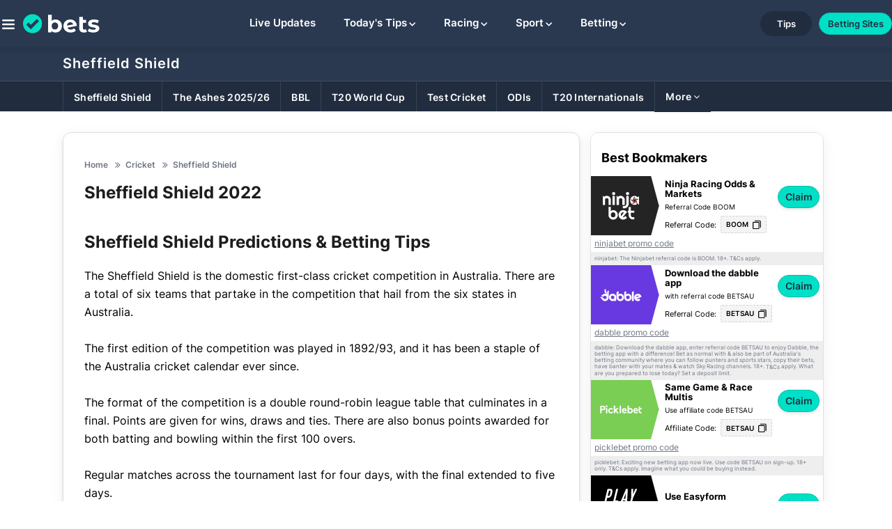

--- FILE ---
content_type: text/html; charset=utf-8
request_url: https://www.bets.com.au/cricket/sheffield-shield/
body_size: 32061
content:
<!DOCTYPE html>
<html lang="en">
<head>
    <title>Sheffield Shield Betting Tips, Schedule & Tournament Guide</title>
    <meta charset="utf-8" />    <meta name="viewport" content="width=device-width, initial-scale=1.0, minimum-scale=1.0, maximum-scale=5.0"/>    <meta name="title" content="Sheffield Shield Betting Tips, Schedule & Tournament Guide">    <meta name="Description" property="og:description" content="Sheffield Shield Betting Tips, Schedule & Tournament Guide - Get betting tips, the latest odds and expert predictions for every match in Australia's Sheffield Shield" />    <meta name="keywords" property="Keyword" content="Sheffield Shield Betting Tips" />	<meta name="robots" content="all, max-snippet:-1, max-video-preview:-1, max-image-preview:large" />		    <meta name="Rating" content="General" />	<link rel="canonical" href="https://www.bets.com.au/cricket/sheffield-shield/" />    <meta name="doc-class" content="Living Document" />    <meta name="twitter:card" content="summary_large_image" /><meta name="twitter:site" content="bets.com.au" /><meta name="twitter:creator" content="@bets_comau" /><meta property="twitter:title" content="Sheffield Shield Betting Tips, Schedule &amp; Tournament Guide" /><meta property="twitter:description" content="Sheffield Shield Betting Tips, Schedule &amp; Tournament Guide - Get betting tips, the latest odds and expert predictions for every match in Australia&#x27;s Sheffield Shield" /><meta property="twitter:image" content="https://www.bets.com.au/sports/images/icon.png?26" /><meta property ="twitter:url" content="https://www.bets.com.au/cricket/sheffield-shield/" /><meta property="twitter:app:name:iphone" content="" /><meta property="twitter:app:id:iphone" content="" /><meta proprty="twitter:app:name:ipad" content="" /><meta property="twitter:app:id:ipad" content="" /><meta property="twitter:app:name:googleplay" content="" /><meta property="twitter:app:id:googleplay" content="" /><meta property="og:title" content="Sheffield Shield Betting Tips, Schedule &amp; Tournament Guide" /><meta property="og:type" content="Website" /><meta property="og:url" content="https://www.bets.com.au/cricket/sheffield-shield/" /><meta property="og:site_name" content="bets.com.au" /><meta property="og:image" content="https://www.bets.com.au/sports/images/icon.png?26" /><meta property="og:locale" content="en_US" /><meta property="fb:admins" content="" /><meta property="fb:app_id" content="" /><meta property="og:description" content="Sheffield Shield Betting Tips, Schedule &amp; Tournament Guide - Get betting tips, the latest odds and expert predictions for every match in Australia&#x27;s Sheffield Shield" /><meta name="theme-color" content="#070078"><link rel="apple-touch-icon" href="https://www.bets.com.au/apple-touch-icon.png" /><link rel="manifest" href="https://www.bets.com.au/manifest.json" /><meta property ="article:published_time" content="2022-09-27T12:07" /><meta property ="article:modified_time" content="2022-09-27T12:07" /><meta property ="article:section" content="Sheffield Shield " /><meta property ="article:tag" content="Sheffield Shield Betting Tips, Schedule &amp; Tournament Guide" /><meta itemprop ='thumbnailurl' />
	<link rel='preconnect' href='https://www.imageservera.com' /> <link rel='dns-prefetch' href='https://static.cloudflareinsights.com' /> <link rel="preconnect" href="https://www.googletagmanager.com"/> <link rel="shortcut icon" type="image/x-icon" href="https://www.bets.com.au/favicon.png" /> <link rel="alternate" type="application/rss+xml" href="https://www.bets.com.au/News25RSS/" />
	
	
	
	
	
	
	<link rel="preload" href="https://www.bets.com.au/sports/fonts/inter-v11-latin-600.woff2" as="font" type="font/woff2" crossorigin /><link rel="preload" href="https://www.bets.com.au/sports/fonts/inter-v11-latin-700.woff2" as="font" type="font/woff2" crossorigin /><link rel="preload" href="https://www.bets.com.au/sports/fonts/inter-v11-latin-regular.woff2" as="font" type="font/woff2" crossorigin />

	
		<style type="text/css">		
		@-webkit-keyframes gs-pulse{0%,to{opacity:1}50%{opacity:.3}}@keyframes gs-pulse{0%,to{opacity:1}50%{opacity:.3}}@-webkit-keyframes ripple{0%{opacity:1;-webkit-transform:scale(0);transform:scale(0)}to{opacity:0;-webkit-transform:scale(3);transform:scale(3)}}@keyframes ripple{0%{opacity:1;-webkit-transform:scale(0);transform:scale(0)}to{opacity:0;-webkit-transform:scale(3);transform:scale(3)}}@font-face{font-family:Inter;font-weight:300;src:url(https://www.bets.com.au/sports/fonts/inter-v11-latin-300.eot);src:local(""),url(https://www.bets.com.au/sports/fonts/inter-v11-latin-300.eot?#iefix)format("embedded-opentype"),url(https://www.bets.com.au/sports/fonts/inter-v11-latin-300.woff2)format("woff2"),url(https://www.bets.com.au/sports/fonts/inter-v11-latin-300.woff)format("woff"),url(https://www.bets.com.au/sports/fonts/inter-v11-latin-300.ttf)format("truetype"),url(https://www.bets.com.au/sports/fonts/inter-v11-latin-300.svg#Inter)format("svg");font-style:normal;font-display:swap}@font-face{font-family:Inter;font-weight:400;src:url(https://www.bets.com.au/sports/fonts/inter-v11-latin-regular.eot);src:local(""),url(https://www.bets.com.au/sports/fonts/inter-v11-latin-regular.eot?#iefix)format("embedded-opentype"),url(https://www.bets.com.au/sports/fonts/inter-v11-latin-regular.woff2)format("woff2"),url(https://www.bets.com.au/sports/fonts/inter-v11-latin-regular.woff)format("woff"),url(https://www.bets.com.au/sports/fonts/inter-v11-latin-regular.ttf)format("truetype"),url(https://www.bets.com.au/sports/fonts/inter-v11-latin-regular.svg#Inter)format("svg");font-style:normal;font-display:swap}@font-face{font-family:Inter;font-weight:500;src:url(https://www.bets.com.au/sports/fonts/inter-v12-latin-500.eot);src:url(https://www.bets.com.au/sports/fonts/inter-v12-latin-500.eot?#iefix)format("embedded-opentype"),url(https://www.bets.com.au/sports/fonts/inter-v12-latin-500.woff2)format("woff2"),url(https://www.bets.com.au/sports/fonts/inter-v12-latin-500.woff)format("woff"),url(https://www.bets.com.au/sports/fonts/inter-v12-latin-500.ttf)format("truetype"),url(https://www.bets.com.au/sports/fonts/inter-v12-latin-500.svg#Inter)format("svg");font-style:normal;font-display:swap}@font-face{font-family:Inter;font-weight:600;src:url(https://www.bets.com.au/sports/fonts/inter-v11-latin-600.eot);src:local(""),url(https://www.bets.com.au/sports/fonts/inter-v11-latin-600.eot?#iefix)format("embedded-opentype"),url(https://www.bets.com.au/sports/fonts/inter-v11-latin-600.woff2)format("woff2"),url(https://www.bets.com.au/sports/fonts/inter-v11-latin-600.woff)format("woff"),url(https://www.bets.com.au/sports/fonts/inter-v11-latin-600.ttf)format("truetype"),url(https://www.bets.com.au/sports/fonts/inter-v11-latin-600.svg#Inter)format("svg");font-style:normal;font-display:swap}@font-face{font-family:Inter;font-weight:700;src:url(https://www.bets.com.au/sports/fonts/inter-v11-latin-700.eot);src:local(""),url(https://www.bets.com.au/sports/fonts/inter-v11-latin-700.eot?#iefix)format("embedded-opentype"),url(https://www.bets.com.au/sports/fonts/inter-v11-latin-700.woff2)format("woff2"),url(https://www.bets.com.au/sports/fonts/inter-v11-latin-700.woff)format("woff"),url(https://www.bets.com.au/sports/fonts/inter-v11-latin-700.ttf)format("truetype"),url(https://www.bets.com.au/sports/fonts/inter-v11-latin-700.svg#Inter)format("svg");font-style:normal;font-display:swap}.upcomming-blk.bonus{content-visibility:auto}.flag-BB::before{background-position:center -992px}.heading-title{display:inline-block;vertical-align:middle;text-transform:capitalize}@media only screen and (min-width:1024px){nav{float:none;white-space:nowrap;visibility:hidden;width:calc(100% - 500px);text-align:center}.mob-menu{width:30px;height:22px;margin-top:9px}.doller,nav{vertical-align:middle}.doller{position:relative;display:inline-block;width:20px;height:17px}.homepg .top-cat-title{display:none}.col-2{width:16.66%}.section-wrapper{display:table-cell;vertical-align:top;min-width:250px;text-align:left}.section-wrapper.left{padding-right:10px}.section{-webkit-box-shadow:none;box-shadow:none;padding:30px;background:#fff;-webkit-filter:drop-shadow(0 2px 2px rgba(0,0,0,.08));filter:drop-shadow(0 2px 2px rgba(0,0,0,.08));border-radius:10px;margin-bottom:15px}.homepg .section{padding:20px 30px}}@media only screen and (max-width:1023px){.logo-wrap .doller{display:none}.logo-wrap{display:inline-block;margin-left:0;padding-left:28px}.right-menu{right:2px}.homepg .top-cat-menu{position:relative}.homepg .top-cat-sub{position:absolute;top:50%;left:0;width:100%;-webkit-transform:translateY(-50%);transform:translateY(-50%);display:block}.top-cat-sub>.container{position:static;padding:10px 0}.homepg .top-cat-sub>.container>ul{white-space:nowrap;overflow:auto;overflow-y:hidden}.homepg .top-cat-sub>.container>ul>li{display:inline-block;padding:10px;white-space:normal}.top-cat-sub>.container>ul>li{border:0;display:block}h1{font-size:22px}body{background:#fff}.mob-menu{right:auto;position:absolute;z-index:9;display:inline-block;left:3px;height:16px;margin-top:8px;width:32px}.top-cat-menu .top-cat-title .container{padding:13px 10px;position:relative}}@media only screen and (max-width:480px){.mob-menu-list{max-width:none}header .logo img{width:140px}header .logo a{padding-left:0}h1,h2{margin-bottom:15px}.homepg .top-cat-sub>.container,h2{padding:0}}body .tested svg .cls-1{fill:#fff}.category .section-devider hr,.homepg .section>.bredcrum,.promocodesHorizontal li .tc-top .tested,.upcomming-blk.bonus .eventtime>span label.ev-{display:none}.promocodesHorizontal li .tc-top .tested label{display:inline-block;vertical-align:middle;height:14px;width:14px;background:#38bc77;border-radius:50%;position:relative}.promocodesHorizontal li .tc-top .tested label svg{position:absolute;width:6px;top:50%;left:50%;-webkit-transform:translate(-50%,-50%);transform:translate(-50%,-50%)}.homepg .top-cat-sub>.container>ul>li{padding:13px 15px!important}@media (max-width:768px){body .top-cat-menu .top-cat-title .container{padding:12px 10px 10px}.top-cat-sub>.container>ul>li:first-child{padding-left:15px!important}.homepg .top-cat-sub{top:20px}header .ftMenuM{padding-left:34px}body .mob-menu{height:40px;width:30px;-webkit-box-align:center;-ms-flex-align:center;align-items:center;display:-webkit-inline-box;display:-ms-inline-flexbox;display:inline-flex}}@media only screen and (device-width:820px) and (device-height:1180px) and (orientation:portrait){body .top-cat-menu .top-cat-title .container{padding:12px 10px 10px}.top-cat-sub>.container>ul>li:first-child{padding-left:15px!important}.homepg .top-cat-sub{top:20px}}.newsLetter-wrap.newsLetter .checkboxMain input{padding:0;height:initial;width:initial;margin-bottom:0;display:none;outline:0}.homepg>.container{margin-top:10px}@media only screen and (max-width:768px){.heading-title{margin-bottom:5px}}@media (min-width:992px){body .homepg .section{padding:20px 0;background:0 0;-webkit-box-shadow:none;box-shadow:none}}.sectionUpcBB-Main{display:-webkit-box;display:-ms-flexbox;display:flex;-webkit-box-pack:justify;-ms-flex-pack:justify;justify-content:space-between;-webkit-box-align:stretch;-ms-flex-align:stretch;align-items:stretch;margin-bottom:30px}body .sectionUpcBB-Main .upcomming-blk.bonus{width:49%;margin:0}.sectionUpcBB-Main .bonusBetsSecMain{width:49%;box-shadow:0 4px 20px 0 rgba(0, 0, 0, .06); border-radius:12px; border:1px solid #e0e0e0;padding:20px}.sectionUpcBB-Main ul.ub-list.upcomingEventList,.topstream .Related-News .news-article a{display:block}.sectionUpcBB-Main .upcomming-blk.bonus li{position:relative;width:100%}.upcomming-blk.bonus li .listInr>div:first-child{-webkit-box-pack:start;-ms-flex-pack:start;justify-content:flex-start;-webkit-box-align:center;-ms-flex-align:center;align-items:center}.upcomming-blk.bonus li .listInr>div:last-child{-webkit-box-align:center;-ms-flex-align:center;align-items:center}.upcomming-blk.bonus ul.ub-list.upcomingEventList{display:-webkit-box;display:-ms-flexbox;display:flex;-ms-flex-wrap:wrap;flex-wrap:wrap;border:0;-webkit-box-shadow:none;box-shadow:none;margin:0}.upcomming-blk.bonus{background:#fff;-webkit-box-shadow:2px 2px 2px rgba(0,0,0,.08);box-shadow:2px 2px 2px rgba(0,0,0,.08);border-radius:10px;padding:20px 0}.upcomming-blk.bonus .fa-circle::before{font-size:14px;line-height:0;position:relative;top:1px;margin-right:4px}.upcomming-blk.bonus .heading-title{font-weight:700;font-size:20px;line-height:24px;color:#000;margin:0}.upcomming-blk.bonus .ub-header{padding:0 20px;-webkit-box-pack:justify;-ms-flex-pack:justify;justify-content:space-between;margin-bottom:12px}.catListUCB,.upcomming-blk.bonus .eventtime>span,.upcomming-blk.bonus .ub-header{display:-webkit-box;display:-ms-flexbox;display:flex}.catListUCB,.upcomming-blk.bonus .ub-header{-webkit-box-align:center;-ms-flex-align:center;align-items:center;-ms-flex-wrap:wrap;flex-wrap:wrap}.catListUCB{margin-left:-10px}.catListUCB .itemCatListUCB,.upcomming-blk.bonus li .listInr div>div{-webkit-box-pack:center;-ms-flex-pack:center;justify-content:center;margin-left:10px}.catListUCB .itemCatListUCB,.upcomming-blk.bonus li .listInr{display:-webkit-box;display:-ms-flexbox;display:flex;-webkit-box-align:center;-ms-flex-align:center;align-items:center}.catListUCB .itemCatListUCB{margin-top:7px;margin-bottom:7px;background:rgb(20,45,113,.1);border-radius:20px;padding:3px 10px}body .catListUCB .itemCatListUCB a{font-weight:600;font-size:14px;line-height:16px;color:var(--siteBgColor)}.upcomming-blk.bonus li .listInr .event{font-weight:600;font-size:14px;line-height:17px;color:#000;padding:0}.upcomming-blk.bonus .eventtime{background:0 0;color:#000;padding:0;margin:0;position:static}.upcomming-blk.bonus li .listInr{-webkit-box-pack:justify;-ms-flex-pack:justify;justify-content:space-between;padding:15px 20px}.upcomming-blk.bonus li .listInr .tipsC-text,.upcomming-blk.bonus li .listInr div{display:-webkit-box;display:-ms-flexbox;display:flex;-webkit-box-align:start;-ms-flex-align:start;align-items:flex-start;line-height:0}.upcomming-blk.bonus li .listInr .tipsC-text{-webkit-box-pack:center;-ms-flex-pack:center;justify-content:center;margin-left:10px;-webkit-box-align:center;-ms-flex-align:center;align-items:center;font-weight:600;font-size:14px;line-height:17px;color:#000;width:70px;height:38px;-webkit-box-shadow:inset 0-2px 0 rgba(0,0,0,.1);box-shadow:inset 0-2px 0 rgba(0,0,0,.1);margin-right:0}.upcomming-blk.bonus li .listInr div>div{line-height:normal;-webkit-box-align:start;-ms-flex-align:start;align-items:flex-start;-webkit-box-orient:vertical;-webkit-box-direction:normal;-ms-flex-direction:column;flex-direction:column;margin-right:10px}.upcomming-blk.bonus .eventtime>span{-ms-flex-wrap:nowrap;flex-wrap:nowrap}.upcomming-blk.bonus .eventtime>span label{font-weight:600;font-size:12px;line-height:14px;color:#6e7685}.upcomming-blk.bonus .eventtime>span label:nth-child(2){margin-left:3px}.upcomming-blk.bonus .eventtime>span label.ev-m::after{content:"m"}.upcomming-blk.bonus .eventtime>span label.ev-h::after{content:"h"}.upcomming-blk.bonus .eventtime>span label.ev-d.d1::after,.upcomming-blk.bonus .eventtime>span label.ev-d::after{content:"d"}.upcomming-blk.bonus .eventtime>span label.ev-m.livein::after{content:"m"}.upcomming-blk.bonus .eventtime>span label.livein{margin:7px 0}.upcomming-blk.bonus .eventtime>span label.livein::after{font-size:12px;color:#f65b5b}.upcomming-blk.bonus .eventtime>span label.livein::before{content:"Live in "}.upcomming-blk.bonus .eventtime>span label.ev-m.livein{border-radius:4px;margin-top:0;margin-bottom:0;display:inline-block;vertical-align:middle;text-align:center;color:#f65b5b;font-weight:700;-webkit-box-shadow:none;box-shadow:none;letter-spacing:0;padding:0;width:50px;background:0 0}.upcomming-blk.bonus .eventtime>span.evlive{color:#fff;font-weight:600;font-size:12px;line-height:0;width:49px;height:22px;background:#ec2518;display:-webkit-box;display:-ms-flexbox;display:flex;-webkit-box-pack:center;-ms-flex-pack:center;justify-content:center;-webkit-box-align:center;-ms-flex-align:center;align-items:center;border-radius:4px}.homepg .upcomming-blk.bonus{margin-bottom:30px}.eventTextAndArow{display:-webkit-box;display:-ms-flexbox;display:flex;position:relative;padding-right:33px;-webkit-box-align:start;-ms-flex-align:start;align-items:flex-start}body .upcomming-blk.bonus .eventTextAndArow a{padding:0}@media only screen and (max-width:768px){.eventTextAndArow{width:100%;margin-bottom:5px}.upcomming-blk.bonus li .listInr div>div{-webkit-box-pack:start;-ms-flex-pack:start;justify-content:flex-start;-ms-flex-wrap:wrap;flex-wrap:wrap;-webkit-box-orient:unset;-webkit-box-direction:unset;-ms-flex-direction:unset;flex-direction:unset;-webkit-box-align:center;-ms-flex-align:center;align-items:center}.upcomming-blk.bonus li .listInr{padding:15px 10px}}.bonusBetsSecMain li{padding-bottom:10px;margin-bottom:10px;border-bottom:1px solid #d1d3d9}.bonusBetsSecMain .itemInr-BB{-webkit-box-pack:justify;-ms-flex-pack:justify;justify-content:space-between;position:relative}.bonusBetsSecMain .header-BB,.bonusBetsSecMain .itemInr-BB,.datacnt{display:-webkit-box;display:-ms-flexbox;display:flex;-webkit-box-align:center;-ms-flex-align:center;align-items:center}.datacnt{width:18px;height:18px;background:#e4e8ed;border-radius:50%;font-weight:600;font-size:10px;line-height:12px;color:#000;-webkit-box-pack:center;-ms-flex-pack:center;justify-content:center;position:absolute;left:-15px;top:11px;z-index:1}.bonusBetsSecMain .header-BB{-webkit-box-pack:justify;-ms-flex-pack:justify;justify-content:space-between;margin-bottom:20px}.bonusBetsSecMain .title-BB{font-weight:700;font-size:20px;line-height:24px;color:#000}.bonusBetsSecMain .loadmoreBtn-BB{font-weight:600;font-size:14px;line-height:17px;color:#000;text-decoration:underline}.bonusBetsSecMain .loadmoreBtn-BB svg{display:block;width:10px;height:10px;margin:3px 0 0 3px}.bonusBetsSecMain .bLogoAndTitle-BB,.bonusBetsSecMain .loadmoreBtn-BB{display:-webkit-box;display:-ms-flexbox;display:flex;-webkit-box-align:center;-ms-flex-align:center;align-items:center}.bonusBetsSecMain .bLogoAndTitle-BB a{width:74px;height:40px;border-radius:6px;position:relative;display:block}.bonusBetsSecMain .bLogoAndTitle-BB img{position:absolute;top:50%;left:50%;-webkit-transform:translate(-50%,-50%);transform:translate(-50%,-50%);width:70%;max-height:38px}.bonusBetsSecMain .casinoTitle-BB{font-weight:600;width:110px;font-size:12px;line-height:15px;color:#000;margin-left:10px}.bonusBetsSecMain .topOfferCell-BB{display:-webkit-box;display:-ms-flexbox;display:flex;-webkit-box-align:start;-ms-flex-align:start;align-items:flex-start}.bonusBetsSecMain .topOfferCol-BB{width:90px}.bonusBetsSecMain .topOfferCol-BB:first-child{margin-right:8px}.bonusBetsSecMain .topOfferHead-BB{font-weight:400;font-size:10px;line-height:12px;color:#000;margin-bottom:3px}.bonusBetsSecMain .topOfferVal-BB{font-weight:600;font-size:12px;line-height:15px;color:#000}.bonusBetsSecMain .claimNow-BB{display:-webkit-box;display:-ms-flexbox;display:flex;-webkit-box-pack:center;-ms-flex-pack:center;justify-content:center;-webkit-box-align:center;-ms-flex-align:center;align-items:center;width:70px;height:34px;background:var(--claimBtnBgColor);border:1px solid var(--claimBtnBorderColor);-webkit-box-shadow:0 2px 5px rgba(0,0,0,.1);box-shadow:0 2px 5px rgba(0,0,0,.1);border-radius:6px;font-weight:600;font-size:14px;line-height:17px}.bonusBetsSecMain .casinoTandC-BB{font-weight:400;font-size:8px;line-height:10px;color:#6e7685;margin-top:8px}.bonusBetsSecMain .casinoTandC-BB a{color:#6e7685;font-weight:400}.newsArticleSliderMain{margin:0 0 30px;height:460px;position:relative}.newsArticleSliderMain .sliderNA-list{position:absolute;top:0;right:0;width:700px;height:430px;overflow:hidden;border-radius:10px;border:2px solid #fff}.newsArticleSliderMain .imgWrapper-NA img{position:absolute;height:auto;min-width:100%;width:100%;left:auto}.newsArticleSliderMain .articleMeta-NA{position:absolute;bottom:0;left:0;right:0;height:231px;display:-webkit-box;display:-ms-flexbox;display:flex;-webkit-box-orient:vertical;-webkit-box-direction:normal;-ms-flex-direction:column;flex-direction:column;padding:20px;-webkit-box-pack:end;-ms-flex-pack:end;justify-content:flex-end;background:-webkit-gradient(linear,left top,left bottom,color-stop(0,rgba(42,57,80,0)),color-stop(79.03%,#2a3950));background:linear-gradient(180deg,rgba(42,57,80,0)0,#2a3950 79.03%)}.newsArticleSliderMain .articleMeta-NA h3,.newsArticleSliderMain .articleMeta-NA h3 span.marked{font-weight:600;font-size:24px;line-height:29px;color:#fff}.newsArticleSliderMain .catTimeContMain,.newsArticleSliderMain .catTimeMain{display:-webkit-box;display:-ms-flexbox;display:flex;-webkit-box-align:center;-ms-flex-align:center;align-items:center}.newsArticleSliderMain .catTimeContMain{-webkit-box-pack:justify;-ms-flex-pack:justify;justify-content:space-between;margin-top:15px}.newsArticleSliderMain .catTimeMain{-webkit-box-pack:start;-ms-flex-pack:start;justify-content:flex-start}.newsArticleSliderMain .category-NA a,.newsArticleSliderMain .tipsCount-NA{font-weight:400;font-size:13px;line-height:16px;color:#fff}.newsArticleSliderMain .tipsCount-NA{font-weight:600}.newsArticleSliderMain .sliderNA-list:first-child{right:400px;z-index:5}.newsArticleSliderMain .sliderNA-list:nth-child(2){right:300px;z-index:4}.newsArticleSliderMain .sliderNA-list:nth-child(3){right:200px;z-index:3}.newsArticleSliderMain .sliderNA-list:nth-child(4){right:100px;z-index:2}.newsArticleSliderMain .sliderNA-list:nth-child(5){right:0;z-index:1}.newsArticleSliderMain .sliderNA-list:nth-child(n+6){right:0;z-index:0}.newsArticleSliderMain .sliderNA-section{position:relative;overflow:hidden;width:100%;height:435px}.arrowBtn-NA i,.newsArticleSliderMain .pagination-BL,.pagination-BL{display:-webkit-box;display:-ms-flexbox;display:flex;position:absolute;-webkit-box-pack:center;-ms-flex-pack:center;justify-content:center}.arrowBtn-NA i{z-index:9;top:50%;-webkit-transform:translate(0,-80%);transform:translate(0,-80%);width:56px;height:56px;background:#fff;-webkit-box-shadow:2px 2px 2px rgba(0,0,0,.08);box-shadow:2px 2px 2px rgba(0,0,0,.08);border-radius:50%;-webkit-box-align:center;-ms-flex-align:center;align-items:center}.arrowBtn-NA .fa-angle-left:before,.arrowBtn-NA .fa-angle-right:before{color:#142d71;font-size:28px}.arrowBtn-NA .fa-angle-left.pre{left:-25px}.arrowBtn-NA .fa-angle-right.nxt{right:-25px}.newsArticleSliderMain .pagination-BL,.pagination-BL{left:0;right:0;bottom:5px}.newsArticleSliderMain .pagination-BL span{background:#142d71;opacity:.3;width:10px;height:10px;border-radius:50%;margin:5px;display:block}.newsArticleSliderMain .pagination-BL span.activespan{opacity:1;background:#00e0c7}.pagination-BL{bottom:-44px}.pagination-BL span{width:8px;height:8px;background:#fff;border-radius:50%;margin:5px;opacity:.3;display:block}.pagination-BL span.activespan{opacity:1}@media only screen and (max-width:768px){.newsArticleSliderMain{height:260px;margin:0}.sliderNA-wrap{overflow:hidden;max-width:100%;margin:0 auto}.newsArticleSliderMain .sliderNA-section{height:217px}.newsArticleSliderMain .sliderNA-list{height:217px;width:100%;right:auto!important}.newsArticleSliderMain .articleMeta-NA{height:150px;padding:10px}.newsArticleSliderMain .articleMeta-NA h3,.newsArticleSliderMain .articleMeta-NA h3 span.marked{font-size:14px;line-height:18px}.newsArticleSliderMain .imgWrapper-NA img{min-width:100%;position:absolute;left:50%;-webkit-transform:translateX(-50%);transform:translateX(-50%);width:100%;height:auto}.newsArticleSliderMain .category-NA a,.newsArticleSliderMain .tipsCount-NA,.upcomming-blk.bonus .eventtime>span label{font-size:12px;line-height:15px}.newsArticleSliderMain .arrowBtn-NA{display:none}.newsArticleSliderMain .catTimeContMain{margin-top:10px}.newsArticleSliderMain .pagination-BL span{width:8px;height:8px}.newsArticleSliderMain .pagination-BL{bottom:18px}.newsArticleSliderMain .sliderNA-list::after{content:"";background:#142d71;opacity:.3;width:10px;height:10px}.homepg .brandsLogoHed{margin-top:40px;margin-bottom:10px}.brandsLogoHed .container{overflow:hidden;overflow-x:auto;padding:0 10px}.brandsLogoHed .itemBLH{margin-left:0;margin-right:14px}.brandsLogoPopup{top:0;height:calc(100% - 120px);-webkit-box-align:start;-ms-flex-align:start;align-items:flex-start;position:relative}.brandsLogoHed{top:53px}.sectionUpcBB-Main{-webkit-box-orient:vertical;-webkit-box-direction:normal;-ms-flex-direction:column;flex-direction:column}.upcomming-blk.bonus .ub-list>li,body .sectionUpcBB-Main .upcomming-blk.bonus{width:100%}.upcomming-blk.bonus .ub-header{padding:0 10px 10px;margin-bottom:0}.upcomming-blk.bonus{padding:10px 0}.upcomming-blk.bonus ul.ub-list.upcomingEventList{display:block}.upcomming-blk.bonus li a{padding:10px;position:relative}.sectionUpcBB-Main .bonusBetsSecMain .casinoTitle-BB{display:none}.sectionUpcBB-Main .bonusBetsSecMain{width:100%;padding:10px;margin-top:20px}body .main.homepg{background:#f5f5f5}.upcomming-blk.bonus .eventtime>span label.ev-m.livein{padding:5px;width:auto}.upcomming-blk.bonus .eventtime>span{-webkit-box-align:center;-ms-flex-align:center;align-items:center}body .pagination-BL{bottom:48px}body .right-menu ul .betting.deals{padding-left:5px;padding-right:5px;width:101px;white-space:nowrap}body .right-menu ul .betting.deals a{display:inline-block;white-space:nowrap}.sectionUpcBB-Main .upcomming-blk.bonus .eventtime{width:58px}.sectionUpcBB-Main .upcomming-blk.bonus .caticon{width:23px;display:inline-block}.sectionUpcBB-Main .upcomming-blk.bonus li .listInr .event{margin-left:10px}.sectionUpcBB-Main .upcomming-blk.bonus li .eventTextAndArow .event,.upcomming-blk.bonus li .listInr .tipsC-text{margin-left:0}}@font-face{font-display:swap;font-family:FontAwesome;src:url(https://www.bets.com.au/sports/fonts/fontawesome-webfont.eot?v=4.7.0);src:url(https://www.bets.com.au/sports/fonts/fontawesome-webfont.eot?#iefix&v=4.7.0)format("embedded-opentype"),url(https://www.bets.com.au/sports/fonts/fontawesome-webfont.woff2?v=4.7.0)format("woff2"),url(https://www.bets.com.au/sports/fonts/fontawesome-webfont.woff?v=4.7.0)format("woff"),url(https://www.bets.com.au/sports/fonts/fontawesome-webfont.ttf?v=4.7.0)format("truetype"),url(https://www.bets.com.au/sports/fonts/fontawesome-webfont.svg?v=4.7.0#fontawesomeregular)format("svg");font-weight:400;font-style:normal}.bonusBetsSecMain .claimNow-BB{color:#212d3f}.newsArticleSliderMain .marked{color:#00e0c7!important}.upcomming-blk.bonus li .listInr .tipsC-text{background:#f0f1f2;-webkit-box-shadow:none;box-shadow:none;border-radius:6px}.sectionUpcBB-Main .upcomming-blk.bonus li:nth-child(odd) .listInr{background:0 0}@media (min-width:992px){.mobtext{display:none!important}body .desc-blk.casinoTableMain{padding-top:20px}}.btn1{min-width:180px;text-align:center;display:inline-block;background:var(--claimBtnBgColor);color:#0f1111;font-weight:600;font-size:16px;line-height:1.2;border-radius:25px;border:1px solid var(--claimBtnBorderColor);padding:11px;-webkit-filter:drop-shadow(0 2px 5px rgba(213,217,217,.5));filter:drop-shadow(0 2px 5px rgba(213,217,217,.5))}.flag-IN::before{background-position:center -256px}.ribbon-container{position:absolute;top:-5px;left:-10px;overflow:visible;line-height:14px;z-index:6;text-align:left}.Rating>ul>li.full{background:url(https://www.bets.com.au/sports/images/Star.svg)no-repeat}.Rating ul li{display:inline-block;vertical-align:middle;height:25px;width:25px}.Rating ul li.empty{background:url(https://www.bets.com.au/sports/images/Star-empty.svg)no-repeat}@media only screen and (min-width:481px){.arrowefect{position:absolute;width:0;right:-16px;height:100%;background:inherit}}body .casino-sm-table .table-sm-content .compare-cell.signup-bonus{padding-left:15px}body .casino-sm-table .table-sm-content .compare-cell.play a.bluelink{text-align:center;display:inline-block;color:#6e7685;text-decoration:underline}.casino-sm-table .table-sm-content .compare-cell.play{text-align:center}.Rating>ul>li.half{background:url(https://www.bets.com.au/Spor@siteTheme/images/halfstar.svg)no-repeat}@media (max-width:768px){header{padding:0!important}header .logo{position:relative;padding:5px 0}.desc-blk.casinoTableMain{margin-top:30px}}.Rating ul li.full{background:url(https://www.bets.com.au/sports/images/Star.svg)no-repeat}.Rating ul li.half{background:url(https://www.bets.com.au/sports/images/halfstar.svg)no-repeat}.legaltext.filtertable{background:#fff;display:block;padding:5px 10px;margin:0 0 12px auto;text-align:center;border-radius:4px;max-width:315px}.legaltext .secondline{font-size:10px;display:block}@media only screen and (max-width:480px){.homepg .upcomming-blk.bonus li .listInr>div:first-child{width:100%}.homepg .upcomming-blk.bonus li .listInr div>div{-ms-flex-wrap:nowrap;flex-wrap:nowrap;width:100%}.homepg .upcomming-blk.bonus li .listInr .event{margin-right:10px}.sectionUpcBB-Main .upcomming-blk.bonus li .listInr>div:first-child{width:auto}.sectionUpcBB-Main .upcomming-blk.bonus li .listInr div>div{-ms-flex-wrap:wrap;flex-wrap:wrap;width:auto}.sectionUpcBB-Main .upcomming-blk.bonus li .listInr .event{margin-right:0}.homepg .sectionUpcBB-Main .upcomming-blk.bonus li .listInr div .tipsC-text{width:70px}}@media only screen and (max-width:768px){.legaltext.filtertable{margin:10px auto 12px}}.cr-row.cr-twosections{content-visibility:auto}.twosections .section-wrapper.col-6:first-child{padding-right:0}@media only screen and (min-width:1024px){nav{float:none;white-space:nowrap;visibility:hidden;width:calc(100% - 500px);text-align:center}.mob-menu{width:30px;height:22px;margin-top:9px}.doller,nav{vertical-align:middle}.doller{position:relative;display:inline-block;width:20px;height:17px}.col-2{width:16.66%}.col-6{width:50%}.col-8{width:67.5%}.layout{display:table;width:100%;text-align:center;margin-top:30px;table-layout:fixed}.section-wrapper{display:table-cell;vertical-align:top;min-width:250px;text-align:left}.section-wrapper.left{padding-right:10px}.hideRHSLHS .section,.section{-webkit-box-shadow:none;box-shadow:none}.section{padding:30px;background:#fff;-webkit-filter:drop-shadow(0 2px 2px rgba(0,0,0,.08));filter:drop-shadow(0 2px 2px rgba(0,0,0,.08));border-radius:10px;margin-bottom:15px}.rhsloader{height:100%;width:100%;display:-webkit-box;display:-ms-flexbox;display:flex;-webkit-box-align:center;-ms-flex-align:center;align-items:center;-webkit-box-pack:center;-ms-flex-pack:center;justify-content:center;position:absolute;z-index:2;left:0;top:0}.hideRHSLHS .section{background:0 0;padding:0}.hideRHSLHS .section .newscategory-top{background:0 0;padding-bottom:0}.section-wrapper.sec-bg.col-8{border-radius:0}.section-wrapper.right{padding-left:15px;width:350px}.section-wrapper.right>div:first-child{margin-top:0!important}}@media only screen and (max-width:1023px){.logo-wrap .doller{display:none}.logo-wrap{display:inline-block;margin-left:0;padding-left:28px}.right-menu{right:2px}.top-cat-sub>.container{position:static;padding:10px 0}.top-cat-sub>.container>ul>li{border:0;display:block}h1{font-size:22px}body{background:#fff}.mob-menu{right:auto;position:absolute;z-index:9;display:inline-block;left:3px;height:16px;margin-top:8px;width:32px}.row-desc{padding:0}.section-wrapper.right{display:block;width:calc(100% - 30px);margin:auto auto 15px}.section-wrapper.right .Related-News{display:block;margin-top:15px}.top-cat-menu .top-cat-title .container{padding:13px 10px;position:relative}.top-cat-menu .top-cat-title a{font-size:20px;padding-right:60px;display:block;line-height:1.2}}.tips.relatedcat{content-visibility:auto}.advertising-disclosure span svg{width:10px;margin-top:-5px}.more .loadmore{text-transform:capitalize;background-color:rgba(22,82,217,.08);padding:10px;display:inline-block;vertical-align:middle;text-align:center;margin:10px 0 0;font-weight:700;border-radius:4px;font-size:15px;color:#1652d9;line-height:1.5;min-width:150px}.tips-section{white-space:nowrap;position:absolute;left:10px}.tips-section .tips-list{width:230px;background:#fff;-webkit-box-shadow:0 4px 7px rgba(0,0,0,.15);box-shadow:0 4px 7px rgba(0,0,0,.15);margin-right:20px}.tips-section .tips-list.more{vertical-align:middle;width:180px;text-align:center;-webkit-box-shadow:none;box-shadow:none}.tips-section .tips-list.more .loadmore{height:100px;width:100px;border-radius:50%;line-height:74px;min-width:0}.tips-list-wrap{position:relative;width:100%;height:285px;-ms-overflow-style:none;overflow:auto;margin-left:-10px;margin-bottom:-25px}.tips-list-wrap::-webkit-scrollbar{height:6px}.tips{font-size:0;position:relative;padding-bottom:20px;content-visibility:auto}.tips-list{display:inline-block;vertical-align:middle;width:25%;font-size:13px}.tips-list:first-of-type{padding-left:0}.tips-list>a{display:block;position:relative;width:100%}.tips-list .img-wrap{width:100%;height:150px;position:relative;overflow:hidden}.tips-list .img-wrap img{min-width:100%;position:absolute;left:50%;-webkit-transform:translateX(-50%);transform:translateX(-50%);width:100%;height:auto}.tips-list .timing{font-size:11px;display:inline-block;color:#8d93a1;line-height:1.5}.tip-meta .category,.tips-list .timing span{font-size:11px;display:inline-block;vertical-align:middle}.tips-list .timing span{font-weight:600}.tips .arrow-btn i{margin:0;font-size:24px;background:rgba(173,173,173,.5);display:inline-block;width:35px;text-align:center;font-weight:700;line-height:34px;position:absolute;top:calc(50% - 25px);-webkit-transform:translateY(-50%);transform:translateY(-50%);z-index:9;border-radius:50%}.tips .arrow-btn i.pre{left:0}.tips .arrow-btn i.nxt{right:0}.tip-meta{padding:10px;width:100%;background:#fff;white-space:normal}.tip-meta .category{color:#8d93a1;max-width:100%;overflow:hidden;white-space:nowrap;margin:0;line-height:1.5}.tip-meta .category:after{content:"●";display:inline-block;vertical-align:middle;padding:0 8px;font-size:3px}.relatedcat .tip-meta h3,.tip-meta h3{font-size:14px;font-weight:600;overflow:hidden;line-height:20px}.tip-meta h3{height:33px;margin:0 0 8px}.relatedcat .tip-meta h3{color:#000;height:60px;text-overflow:ellipsis;white-space:normal}.relatedcat .tip-meta{color:#000}.relatedcat .tips-list .timing span{font-size:11px;font-weight:300}.top-casino{padding:0 0 40px;background:0 0!important}.relatedcat .tips-list>a,.top-casino .casino-head{position:relative}.top-casino .casino-head .checkpoints{display:none!important}.advertising-disclosure{z-index:9;display:-webkit-box;display:-ms-flexbox;display:flex;-webkit-box-pack:end;-ms-flex-pack:end;justify-content:flex-end;padding:0 0 10px;position:absolute!important;right:0;top:-5px}.advertising-disclosure .ad-wrap{color:#091b43;background:#fff;padding:7px 10px;font-weight:500;font-size:14px;text-transform:uppercase}.advertising-disclosure span{display:inline-block;vertical-align:middle;line-height:0}.advertising-disclosure .ad-wrap-popup{display:none;position:absolute;width:400px;padding:15px;top:95%;background:#fff;right:0;z-index:10;border:1px solid var(--border2);font-size:14px;font-weight:400;color:#8a8a8a;text-transform:none}.advertising-disclosure .ad-wrap-popup .redlink{text-transform:uppercase;color:var(--primary);float:right;text-decoration:underline}@media only screen and (min-width:1024px){nav{float:none;vertical-align:middle;white-space:nowrap;visibility:hidden;width:calc(100% - 500px);text-align:center}.mob-menu{width:30px;height:22px;margin-top:9px}.doller,.tip-meta .category:after{display:inline-block;vertical-align:middle}.doller{position:relative;width:20px;height:17px}.col-2{width:16.66%}.col-8{width:67.5%}.layout{display:table;width:100%;text-align:center;margin-top:30px;table-layout:fixed}.section-wrapper{display:table-cell;vertical-align:top;min-width:250px;text-align:left}.section-wrapper.left{padding-right:10px}.rhsloader{height:100%;width:100%;display:-webkit-box;display:-ms-flexbox;display:flex;-webkit-box-align:center;-ms-flex-align:center;align-items:center;-webkit-box-pack:center;-ms-flex-pack:center;justify-content:center;position:absolute;z-index:2;left:0;top:0}.tip-meta{padding:10px;width:100%;background:#fff;white-space:normal}.tip-meta h3{font-size:14px;font-weight:700;height:33px;overflow:hidden;margin:0 0 8px;line-height:20px}.tip-meta .category{font-size:11px;color:#8d93a1;max-width:100%;overflow:hidden;display:inline-block;white-space:nowrap;margin:0;line-height:1.5;vertical-align:middle}.tip-meta .category:after{content:"●";padding:0 8px;font-size:3px}.hideRHSLHS .section,.section{-webkit-box-shadow:none;box-shadow:none}.section{padding:30px;background:#fff;-webkit-filter:drop-shadow(0 2px 2px rgba(0,0,0,.08));filter:drop-shadow(0 2px 2px rgba(0,0,0,.08));border-radius:10px;margin-bottom:15px}.hideRHSLHS .section{background:0 0;padding:0}.hideRHSLHS .section .newscategory-top{background:0 0;padding-bottom:0}.section-wrapper.sec-bg.col-8{border-radius:0}.section-wrapper.right{padding-left:15px;width:350px}}@media only screen and (max-width:1023px){.logo-wrap .doller{display:none}.logo-wrap{display:inline-block;margin-left:0;padding-left:28px}.right-menu{right:2px}.top-cat-sub>.container{position:static;padding:10px 0}.top-cat-sub>.container>ul>li{border:0;display:block}h1{font-size:22px}body{background:#fff}.mob-menu{right:auto;position:absolute;z-index:9;display:inline-block;left:3px;height:16px;margin-top:8px;width:32px}.row-desc{padding:0}.section-wrapper.right{display:block;width:calc(100% - 30px);margin:auto auto 15px}.section-wrapper.right .Related-News{display:block;margin-top:15px}.tips-section{white-space:nowrap}.tips-section .tips-list{width:280px}.tips-section .tips-list .tip-meta{white-space:normal}.top-cat-menu .top-cat-title .container{padding:13px 10px;position:relative}.top-cat-menu .top-cat-title a{font-size:20px;padding-right:60px;display:block;line-height:1.2}}@media (max-width:767px){.advertising-disclosure .ad-wrap{padding:10px;margin:5px 0;border:0}}@media only screen and (max-width:480px){.mob-menu-list{max-width:none}header .logo img{width:140px}header .logo a{padding-left:0}h1,h2{margin-bottom:15px}.tips-section .tips-list{width:150px;margin-right:5px}.tips-list .img-wrap{height:92px}.advertising-disclosure span,.tip-meta .category{display:none}h2{padding:0}.section-wrapper.right{width:calc(100% - 20px);display:block}.top-cat-menu .top-cat-title a{font-size:20px}.advertising-disclosure span svg{margin-top:3px}.advertising-disclosure .ad-wrap .ad-wrap-popup{width:95vw;max-height:300px;overflow:auto}.advertising-disclosure{display:inline-block;margin:0;padding:0}.advertising-disclosure .ad-wrap{font-size:11px;background:0 0;padding:0!important;margin:0!important;width:auto;text-decoration:underline;display:-webkit-box;display:-ms-flexbox;display:flex;-webkit-box-pack:justify;-ms-flex-pack:justify;justify-content:space-between;text-transform:none;color:#7f7f7f;border:0}.advertising-disclosure .ad-wrap-popup{z-index:10;width:100%}.top-casino .casino-head{padding:10px}}body .more .loadmore{display:block;margin:0;background-color:transparent;font-weight:600;font-size:14px;line-height:17px;text-decoration:underline;color:#000}body .relatedcat .tips-list>a,body .tips-list>a,body .tips-section .tips-list{border-radius:10px}body .tips-list .img-wrap{border-radius:10px 10px 0 0}body .relatedcat .tip-meta{border-radius:0 0 10px 10px}.bookmaker-offers .review-list ul li.fltr-slts ul li input[type=text],.tips-list>a,body .tips .arrow-btn i{background:#fff}body .tips .fa-angle-left::before{color:var(--siteBgColor);margin:0 0 0-2px}.fa-angle-left:before{content:""}.fa-angle-right:before{content:""}.row-desc h2,.row-desc h2.heading,h2.heading{font-family:var(--font),sans-serif;font-size:20px;line-height:1.3;font-weight:700;color:#000}h2.heading{margin-bottom:20px;padding:0}.row-desc h2,.row-desc h2.heading{letter-spacing:.01em;margin-bottom:0}.dailytipsdesc{font-size:16px;line-height:26px;color:#000;word-wrap:break-word}@media only screen and (max-width:480px){.mob-menu-list{max-width:none}header .logo img{width:140px}header .logo a{padding-left:0}h1,h2,h2.heading{margin-bottom:15px}h2,h2.heading{padding:0}.section-wrapper.right{width:calc(100% - 20px);display:block}.top-cat-menu .top-cat-title a{font-size:20px}}@media (min-width:992px){.row-desc h2,.row-desc h2.heading,h2,h2.heading{font-size:24px}}@media only screen and (max-width:768px){.bCodewrap input#bonustxt{right:0}body .more .loadmore{margin-top:0}.brandsLogoHed .container{overflow:hidden;overflow-x:auto;padding:0 10px}.brandsLogoHed .itemBLH{margin-left:0;margin-right:14px}.brandsLogoPopup{top:0;height:calc(100% - 120px);-webkit-box-align:start;-ms-flex-align:start;align-items:flex-start;position:relative}.brandsLogoHed{top:53px}body .tips-list-wrap{height:230px}}h2{font-family:var(--font),sans-serif;color:#000;font-size:20px;line-height:1.3;margin-bottom:20px;font-weight:700;padding:0;position:relative}.row-desc a[target=_self]{font-weight:400!important}.row-desc a{color:#1652d9}.row-desc table thead{background:#e1e2e5;font-weight:700;border-top:1px solid rgba(0,0,0,.15)}.row-desc table td,.row-desc table th{padding:10px;text-align:left;font-weight:600;color:#333732;border:0}.row-desc a,.row-desc table td{font-weight:400}.cr-table{font-size:14px;max-width:100%;width:100%;overflow:auto;-webkit-box-shadow:0 4px 7px rgba(0,0,0,.15);box-shadow:0 4px 7px rgba(0,0,0,.15);overflow-x:auto;overflow-y:hidden}.cr-table table{min-width:100%;width:100%;max-width:900px;margin:auto;border:1px solid var(--boderdark);border-radius:3px;overflow:hidden}.top-cat-menu .allCatLabel,.top-cat-sub a{color:#fff}.top-cat-menu .allCatLabel>span{margin-right:3px;display:inline-block}.cr-table table td,.cr-table table th{display:table-cell;text-align:left;padding:10px;font-size:14px;line-height:26px}.cr-table table th{background:#fff;font-weight:600;border-top:none;border-bottom:1px solid var(--bglight);padding:10px 10px 5px}.cr-table table td:last-child,.cr-table table th:last-child{border-right:none}.cr-table table tr:nth-child(odd) td{background:#fff}.cr-table table tr:nth-child(even) td{background:var(--light)}.cr-table table td:first-child{border-right:1px solid var(--boderdark)}.top-cat-sub .container>ul>li.allCat{margin:0;padding:0 15px!important;background:var(--moreMenusBgColor);height:43px;display:-webkit-inline-box;display:-ms-inline-flexbox;display:inline-flex;-webkit-box-align:center;-ms-flex-align:center;align-items:center}@media only screen and (max-width:1023px){.logo-wrap .doller{display:none}.logo-wrap{display:inline-block;margin-left:0;padding-left:28px}.right-menu{right:2px}.top-cat-sub>.container{position:static;padding:10px 0}.top-cat-sub>.container>ul>li{border:0;display:block}h1{font-size:22px}.mob-menu{right:auto;position:absolute;z-index:9;display:inline-block;left:3px;height:16px;margin-top:8px;width:32px}.row-desc{padding:0}.section-wrapper.right{display:block;width:calc(100% - 30px);margin:auto auto 15px}.top-cat-menu .top-cat-title .container{padding:13px 10px;position:relative}.allCatLabel{position:absolute;right:10px;top:50%;-webkit-transform:translateY(-50%);transform:translateY(-50%);border:1px solid #1b3e90;padding:6px 10px 8px;border-radius:2px;font-size:12px}.top-cat-menu .top-cat-title a{font-size:20px;padding-right:60px;display:block;line-height:1.2}body{background:#fff}}@media (max-width:768px){header{padding:0!important}header .logo{position:relative;padding:5px 0}.cr-table table td{font-size:14px;line-height:17px;padding:10px 5px}}@media only screen and (max-width:480px){.mob-menu-list{max-width:none}header .logo img{width:140px}header .logo a{padding-left:0}h1,h2{margin-bottom:15px}h2{padding:0}.section-wrapper.right{width:calc(100% - 20px);display:block}.top-cat-menu .top-cat-title a{font-size:20px}}@media (max-width:768px){body .top-cat-menu .top-cat-title .container{padding:12px 10px 10px}body .allCatLabel{padding:5px}body .top-cat-menu .top-cat-title a{font-size:16px}.top-cat-menu .allCatLabel{display:-webkit-box;display:-ms-flexbox;display:flex;-webkit-box-pack:center;-ms-flex-pack:center;justify-content:center;-webkit-box-align:center;-ms-flex-align:center;align-items:center;border:0}.top-cat-sub>.container>ul>li:first-child{padding-left:15px!important}header .ftMenuM{padding-left:34px}body .mob-menu{height:40px;width:30px;-webkit-box-align:center;-ms-flex-align:center;align-items:center;display:-webkit-inline-box;display:-ms-inline-flexbox;display:inline-flex}}@media only screen and (device-width:820px) and (device-height:1180px) and (orientation:portrait){body .top-cat-menu .top-cat-title .container{padding:12px 10px 10px}body .allCatLabel{padding:5px}body .top-cat-menu .top-cat-title a{font-size:16px}.top-cat-menu .allCatLabel{display:-webkit-box;display:-ms-flexbox;display:flex;-webkit-box-pack:center;-ms-flex-pack:center;justify-content:center;-webkit-box-align:center;-ms-flex-align:center;align-items:center;border:0}.top-cat-sub>.container>ul>li:first-child{padding-left:15px!important}}body .cr-table{border-radius:10px}body .cr-table thead th{background:var(--siteBgColor);color:#fff;font-weight:700;font-size:16px;line-height:19px}.fa-angle-down:before{content:""}@media (min-width:992px){h2{font-size:24px}}.cr-row.cr-desc{padding-bottom:30px}figure img{max-width:100%}figure{padding-bottom:0;text-align:left;position:relative}figure figcaption{font-size:12px;color:rgba(92,100,120,.7);line-height:1.2;padding-top:3px;letter-spacing:.02em}.allCatWrap{position:absolute;top:100%;display:none;width:100%;left:0;background:0 0;z-index:105}.allCatWrap .container{display:-webkit-box;display:-ms-flexbox;display:flex;-ms-flex-wrap:wrap;flex-wrap:wrap;padding:20px;max-height:355px;border-radius:0 0 10px 10px;overflow-y:auto;background:var(--siteBgColor)}.allCatWrap .container::-webkit-scrollbar{width:6px}.allCatWrap .container::-webkit-scrollbar-track{background:#f1f1f1}.allCatWrap .container::-webkit-scrollbar-thumb{background:#6789e3}.allCatWrap li{padding:10px;font-weight:400;margin-right:20px;width:calc(20% - 20px);text-align:left;opacity:1}.allCatWrap li:nth-child(5){border-right:none}body .allCatWrap .container{border-top:1px solid var(--topCatMenuBorderColor)}.top-cat-sub .container>ul .submenu{display:-webkit-box;display:-ms-flexbox;display:flex;-ms-flex-wrap:wrap;flex-wrap:wrap;width:100%}@media only screen and (min-width:1024px){nav{float:none;white-space:nowrap;visibility:hidden;width:calc(100% - 500px);text-align:center}.mob-menu{width:30px;height:22px;margin-top:9px}.doller,nav{vertical-align:middle}.doller{position:relative;display:inline-block;width:20px;height:17px}.col-2{width:16.66%}.col-8{width:67.5%}.layout{display:table;width:100%;text-align:center;margin-top:30px;table-layout:fixed}.section-wrapper{display:table-cell;vertical-align:top;min-width:250px;text-align:left}.section-wrapper.left{padding-right:10px}.section{-webkit-box-shadow:none;box-shadow:none;padding:30px;background:#fff;-webkit-filter:drop-shadow(0 2px 2px rgba(0,0,0,.08));filter:drop-shadow(0 2px 2px rgba(0,0,0,.08));border-radius:10px;margin-bottom:15px}.rhsloader{height:100%;width:100%;display:-webkit-box;display:-ms-flexbox;display:flex;-webkit-box-align:center;-ms-flex-align:center;align-items:center;-webkit-box-pack:center;-ms-flex-pack:center;justify-content:center;position:absolute;z-index:2;left:0;top:0}.section-wrapper.sec-bg.col-8{border-radius:0}.section-wrapper.right{padding-left:15px;width:350px}}@media only screen and (max-width:1023px){.logo-wrap .doller{display:none}.logo-wrap{display:inline-block;margin-left:0;padding-left:28px}.right-menu{right:2px}.top-cat-sub>.container{position:static;padding:10px 0}.top-cat-sub>.container>ul>li{border:0;display:block}h1{font-size:22px}body{background:#fff}.mob-menu{right:auto;position:absolute;z-index:9;display:inline-block;left:3px;height:16px;margin-top:8px;width:32px}.row-desc{padding:0}.section-wrapper.right{display:block;width:calc(100% - 30px);margin:auto auto 15px}.top-cat-menu .top-cat-title .container{padding:13px 10px;position:relative}.top-cat-menu .top-cat-title a{font-size:20px;padding-right:60px;display:block;line-height:1.2}}.showRHSLHS .section .bredcrum{margin:0 0 10px}.eventtime.live{background:#d91104}body .eventtime>span.evlive{width:50px}.eventtime.live .fa-circle::before{content:"";position:absolute;top:0;width:100%;height:100%;border-radius:50%;-webkit-animation:1.7s infinite gs-pulse;animation:1.7s infinite gs-pulse;background:radial-gradient(circle,#fff 37%,rgb(255,255,255,.5) 37.5%,transparent 38%);left:0;display:block!important}.eventtime.live .fa-circle{background:radial-gradient(circle,transparent 53%,rgb(255,255,255,.5) 53.5%,#fff 54%);display:inline-block;position:relative;border-radius:50%;height:13px;width:13px;margin:-1px 3px 0 0}.cr-row.cr-media{padding-bottom:20px}.fa-circle:before{content:""}.allCatWrap .container{background:#212d3f}.row-desc{font-size:16px;line-height:26px;color:#000;word-wrap:break-word}.topstream{background:#f9faff}.topstream h4{padding:10px 10px 0;margin-bottom:-6px}.betSlip .betTiming span{background:#fff;-webkit-box-shadow:0 4px 10px rgba(0,0,0,.15);box-shadow:0 4px 10px rgba(0,0,0,.15);display:inline-block;font-size:30px;padding:15px;font-weight:600;letter-spacing:.01em;color:#18294f;text-align:center;width:80px;margin-right:10px}.betSlip .betTiming span p{line-height:14px;font-size:12px;padding-top:5px;letter-spacing:.01em;color:#8d93a1}.betSlip .betTiming span label{font-size:24px}.topstream .Related-News{border-bottom:1px solid var(--borderlight);background:0 0;margin-top:0;-webkit-box-shadow:0 7px 7px #e9eaec;box-shadow:0 7px 7px #e9eaec}.topstream .Related-News .news-article{display:inline-block;vertical-align:middle;width:24%;border-bottom:none}.topstream .Related-News .news-article .img-wrapper{width:80px;height:50px;background:0 0}.topstream .Related-News .news-article .article-meta{width:calc(100% - 80px)}.topstream .Related-News .news-article .article-meta h3{font-size:12px;font-weight:500;font-family:roboto;line-height:1.4;height:49px;overflow:hidden}@media only screen and (max-width:1023px){.logo-wrap .doller{display:none}.logo-wrap{display:inline-block;margin-left:0;padding-left:28px}.right-menu{right:2px}.top-cat-sub>.container{position:static;padding:10px 0}.top-cat-sub>.container>ul>li{border:0;display:block}h1{font-size:22px}body{background:#fff}.mob-menu{right:auto;position:absolute;z-index:9;display:inline-block;left:3px;height:16px;margin-top:8px;width:32px}.news-pg,.row-desc{padding:0}.news-pg h1{font-size:24px;line-height:1.2}.news-pg .subtitle{font-size:16px;font-weight:600}.section-wrapper.right{display:block;width:calc(100% - 30px);margin:auto auto 15px}.author{padding:20px 0 0;margin:0}.top-cat-menu .top-cat-title .container{padding:13px 10px;position:relative}.top-cat-menu .top-cat-title a{font-size:20px;padding-right:60px;display:block;line-height:1.2}}@media only screen and (max-width:480px){.mob-menu-list{max-width:none}header .logo img{width:140px}header .logo a{padding-left:0}h1{margin-bottom:15px}.d-none{display:none!important}.section-wrapper.right{width:calc(100% - 20px);display:block}.top-cat-menu .top-cat-title a{font-size:20px}}@media only screen and (max-width:1023px){.topstream .Related-News{white-space:nowrap;width:100%;overflow:auto}.topstream .Related-News .news-article{width:300px;white-space:normal}}@media (max-width:768px){.Related-News{padding-left:10px;padding-right:10px}.topstream .Related-News .news-article .article-meta{width:calc(100% - 10px);padding-left:0}body .top-cat-menu .top-cat-title .container{padding:12px 10px 10px}body .top-cat-menu .top-cat-title a{font-size:16px}.top-cat-sub>.container>ul>li:first-child{padding-left:15px!important}header .ftMenuM{padding-left:34px}body .mob-menu{height:40px;width:30px;-webkit-box-align:center;-ms-flex-align:center;align-items:center;display:-webkit-inline-box;display:-ms-inline-flexbox;display:inline-flex}}@media only screen and (device-width:820px) and (device-height:1180px) and (orientation:portrait){body .top-cat-menu .top-cat-title .container{padding:12px 10px 10px}body .top-cat-menu .top-cat-title a{font-size:16px}.top-cat-sub>.container>ul>li:first-child{padding-left:15px!important}}.topstream .Related-News .eventtime{font-size:10px;top:3px;right:3px}@media only screen and (max-width:768px){.brandsLogoHed .container{overflow:hidden;overflow-x:auto;padding:0 10px}.brandsLogoHed{top:53px}.upcomming-blk.bonus li a{padding:10px;position:relative}}@media (min-width:992px){.pageContent,.pageContent .row-desc{position:sticky;left:0;right:0;background:#fff}.pageContent{-webkit-box-shadow:0 2px 2px rgba(0,0,0,.08);box-shadow:0 2px 2px rgba(0,0,0,.08);border-radius:10px;max-height:355px;overflow-y:auto;margin-bottom:20px;top:126px;z-index:100}.pageContent .row-desc{top:0;z-index:1;font-weight:700;font-size:16px;line-height:18px;color:#142d71;border-bottom:1px solid #d1d3d9;padding:15px;margin-bottom:15px}.pageContent .row-desc span{display:none}.pageContent li{color:#000;border-bottom:none;padding:0;font-weight:400;font-size:16px;line-height:19px}.pageContent li:last-child{margin-bottom:15px}.pageContent li span{display:-webkit-box;display:-ms-flexbox;display:flex;-webkit-box-align:center;-ms-flex-align:center;align-items:center;padding:8px 15px 8px 31px;border:0;position:relative}.pageContent li span::before{content:"";width:6px;height:6px;background:#e5e8ec;position:absolute;left:12px;border-radius:50%}.pageContent li span.active{color:#142d71;background:#f6f9ff}.pageContent li span.active::before{background:#142d71}.pageContent::-webkit-scrollbar-track{-webkit-box-shadow:inset 0 0 3px rgba(0,0,0,.1);background-color:#f5f5f5}.pageContent::-webkit-scrollbar{width:5px;background-color:#f5f5f5}.pageContent::-webkit-scrollbar-thumb{border-radius:10px;background-color:#d1d3d9}}.img-wrap iframe{width:100%!important}.listenIconAndText{display:-webkit-box;display:-ms-flexbox;display:flex;-webkit-box-align:center;-ms-flex-align:center;align-items:center;line-height:normal;margin-left:22px;position:relative}.listenIconAndText::before{display:none;content:"";width:3px;height:3px;background:#6e7685;position:absolute;left:-12px}.listenIconAndText svg{fill:#1a8917;width:16px;height:16px;margin-right:5px}.divaudio{position:relative;margin-left:15px;margin-top:4px}@media only screen and (max-width:480px){.divaudio{position:absolute;top:65px;left:0;right:0;z-index:9;height:38px;display:-webkit-box;display:-ms-flexbox;display:flex;-webkit-box-pack:center;-ms-flex-pack:center;justify-content:center;-webkit-box-align:center;-ms-flex-align:center;align-items:center;margin:0;width:calc(100% - -200px)}}.bookmaker-offers .review-list span,.listenNASNAS,.pageContent[data-showmenu="1"] .row-desc{display:-webkit-box;display:-ms-flexbox;display:flex;-webkit-box-align:center;-ms-flex-align:center;align-items:center}.pageContent[data-showmenu="1"] .row-desc{-webkit-box-pack:justify;-ms-flex-pack:justify;justify-content:space-between;line-height:20px}.pageContent[data-showmenu="1"] .row-desc span.pcicon{display:block;width:25px;text-align:right}.pageContent[data-showmenu="1"] .row-desc span.pcicon svg{width:15px;height:15px;-webkit-transform:rotate(180deg);transform:rotate(180deg)}.bookmaker-offers .review-list span,.listenNASNAS{-webkit-box-pack:center;-ms-flex-pack:center;justify-content:center}.listenNASNAS{border-radius:4px;border:1px solid #d1d3d9;height:25px;background:#fff;color:#000;font-size:10px;font-weight:600;line-height:12px;width:78px;margin-left:10px}.listenNASNAS svg{width:12px;height:12px;fill:#000;margin-right:5px}.linesLNAS-sty{margin-left:5px;margin-right:0;width:16px;height:14px}.cr-row.cr-heading{content-visibility:auto}.marked{font-style:normal;color:#1652d9}.review-list{position:relative;z-index:99}.review-list span{display:inline-block;width:100%;padding:10px 15px;margin-top:10px;border-radius:10px;background:var(--light)}.section-wrapper.right .bookmaker-offers .loadmore-btn{position:relative;display:block;padding:15px;background:0 0;font-weight:600;font-size:14px;line-height:17px;text-align:center;text-decoration:underline;color:var(--siteBgColor)}.bookmaker-offers .review-list span{background:#fff!important;border-radius:0 0 10px 10px!important;margin-top:0!important;width:100%;padding:10px}.bookmaker-offers .review-list span:after{display:inline-block;font:18px/1.5 FontAwesome;margin-left:5px;content:"";margin-top:3px;-webkit-transform-origin:center;transform-origin:center}.top-cat-menu .top-cat-title{background:var(--siteBgColor);border-bottom:1px solid var(--topCatMenuBorderColor)}.Related-News{padding:5px 15px 0;-webkit-box-shadow:0 4px 30px rgb(0 0 0/15%);box-shadow:0 4px 30px rgb(0 0 0/15%);background:#fff;border-radius:10px;margin-bottom:15px}.Related-News .news-article,.Related-News h4{border-bottom:1px solid var(--borderlight);padding:10px 0}.Related-News .news-article a{display:block;position:relative;font-size:0}.Related-News .news-article .img-wrapper{width:50%;display:inline-block;vertical-align:top;position:relative;overflow:hidden}.Related-News .news-article .img-wrapper img{width:100%}.Related-News .news-article .article-meta{padding-left:10px;width:50%;display:inline-block;vertical-align:top}.Related-News .news-article .article-meta .category{font-size:12px;text-transform:uppercase}.Related-News .news-article .article-meta h3{font-family:var(--font);font-size:13px;line-height:1.4;font-weight:600}.hideRHSLHS .section-wrapper.right{display:none}.Related-News h4{padding:20px 0 15px;font-size:18px;line-height:17px;font-weight:700}.container.hideRHSLHS .section-wrapper.sec-bg{width:100%;background:0 0}.newscategory-top:empty{display:none}@media only screen and (min-width:1024px){nav{float:none;white-space:nowrap;visibility:hidden;width:calc(100% - 500px);text-align:center}.mob-menu{width:30px;height:22px;margin-top:9px}.doller,nav{vertical-align:middle}.doller{position:relative;display:inline-block;width:20px;height:17px}.col-2{width:16.66%}.col-8{width:67.5%}.layout{display:table;width:100%;text-align:center;margin-top:30px;table-layout:fixed}.section-wrapper{display:table-cell;vertical-align:top;min-width:250px;text-align:left}.section-wrapper.left{padding-right:10px}.hideRHSLHS .section,.section{-webkit-box-shadow:none;box-shadow:none}.section{padding:30px;background:#fff;-webkit-filter:drop-shadow(0 2px 2px rgba(0,0,0,.08));filter:drop-shadow(0 2px 2px rgba(0,0,0,.08));border-radius:10px;margin-bottom:15px}.rhsloader{height:100%;width:100%;display:-webkit-box;display:-ms-flexbox;display:flex;-webkit-box-align:center;-ms-flex-align:center;align-items:center;-webkit-box-pack:center;-ms-flex-pack:center;justify-content:center;position:absolute;z-index:2;left:0;top:0}.hideRHSLHS .section{background:0 0;padding:0}.hideRHSLHS .section .newscategory-top{background:0 0;padding-bottom:0}.section-wrapper.sec-bg.col-8{border-radius:0}.section-wrapper.right{padding-left:15px;width:350px}}@media only screen and (max-width:1023px){.logo-wrap .doller{display:none}.logo-wrap{display:inline-block;margin-left:0;padding-left:28px}.right-menu{right:2px}.top-cat-sub>.container{position:static;padding:10px 0}.top-cat-sub>.container>ul>li{border:0;display:block}h1{font-size:22px}body{background:#fff}.mob-menu{right:auto;position:absolute;z-index:9;display:inline-block;left:3px;height:16px;margin-top:8px;width:32px}.section-wrapper.right{display:block;width:calc(100% - 30px);margin:auto auto 15px}.section-wrapper.right .Related-News{display:block;margin-top:15px}.top-cat-menu .top-cat-title .container{padding:13px 10px;position:relative}.top-cat-menu .top-cat-title a{font-size:20px;padding-right:60px;display:block;line-height:1.2}}@media only screen and (max-width:480px){.mob-menu-list{max-width:none}header .logo img{width:140px}header .logo a{padding-left:0}h1{margin-bottom:15px}.section-wrapper.right{width:calc(100% - 20px);display:block}.top-cat-menu .top-cat-title a{font-size:20px}}@media only screen and (max-width:768px){body .newscategory-top{padding:10px 10px 20px 0!important;margin:0!important;background:0 0}}.bredcrum ul li:last-child::after{display:none}.top-cat-menu .top-cat-title a{text-transform:capitalize;color:#fff;font-weight:600;letter-spacing:1px;font-size:20px}.top-cat-menu .top-cat-title .container{padding:13px 0}.hideRHSLHS .layout{margin-top:0}@media (max-width:768px){.Related-News{padding-left:10px;padding-right:10px}.hideRHSLHS .section .bredcrum{margin:0 0 10px}body .top-cat-menu .top-cat-title .container{padding:12px 10px 10px}body .top-cat-menu .top-cat-title a{font-size:16px}.top-cat-sub>.container>ul>li:first-child{padding-left:15px!important}header .ftMenuM{padding-left:34px}body .mob-menu{height:40px;width:30px;-webkit-box-align:center;-ms-flex-align:center;align-items:center;display:-webkit-inline-box;display:-ms-inline-flexbox;display:inline-flex}body.category{background:#f0f1f2}}@media only screen and (device-width:820px) and (device-height:1180px) and (orientation:portrait){.hideRHSLHS .section .bredcrum{margin:0 0 10px}body .top-cat-menu .top-cat-title .container{padding:12px 10px 10px}body .top-cat-menu .top-cat-title a{font-size:16px}.top-cat-sub>.container>ul>li:first-child{padding-left:15px!important}}.topicsList>ul{-webkit-box-orient:horizontal;-webkit-box-direction:normal;-ms-flex-direction:row;flex-direction:row;margin:0-15px;-ms-flex-wrap:wrap;flex-wrap:wrap}.topic{width:33.33%;padding:15px}.topic .topicWrap{-webkit-box-shadow:0 4px 20px rgba(0,0,0,.15);box-shadow:0 4px 20px rgba(0,0,0,.15);border-radius:10px;background:#f9faff;position:relative;padding-bottom:40px;height:100%}.topic .topicHead,.topicsList>ul{display:-webkit-box;display:-ms-flexbox;display:flex}.topic .topicHead{background:#fff;padding:10px;border-radius:10px 10px 0 0;-webkit-box-align:center;-ms-flex-align:center;align-items:center;-webkit-box-pack:justify;-ms-flex-pack:justify;justify-content:space-between}.topic .topicHead .catTitle{font-size:16px;font-weight:600}.calender ul li span,.topic .topicDesc>ul li{display:block;width:100%}.topic .topicDesc>ul li>a{display:block;padding:10px;border-bottom:1px solid #dde3f1;color:#000}.topic .topicDesc>ul li:first-child>a{border-top:1px solid #dde3f1;display:-webkit-box;display:-ms-flexbox;display:flex}.topic .topicDesc>ul li:first-child>a .img-wrapper{position:relative;width:135px}.topic .topicDesc>ul li:first-child>a .img-wrapper img{width:100%}.topic .topicDesc>ul li:first-child>a .newsTitle{width:calc(100% - 135px);padding-left:10px}.topic .topicDesc>ul li:first-child>a .newsTitle p{height:64px;overflow:hidden}.topic .topicDesc>ul li .newsTitle{font-weight:600}.topic .topicDesc>ul li .newsTitle .eventtime{font-size:11px;display:block;color:#8d93a1;line-height:1.5;position:relative;background:0 0;padding:0;top:auto;right:auto}.topic .topicWrap .readMore{position:absolute;border-radius:0 0 10px 10px;bottom:0;left:0;line-height:40px;padding:0 10px;background:#fff;width:100%;display:-webkit-box;display:-ms-flexbox;display:flex;-webkit-box-pack:justify;-ms-flex-pack:justify;justify-content:space-between;-webkit-box-align:center;-ms-flex-align:center;align-items:center}@media only screen and (max-width:1023px){.topicsList>ul{margin:0}.topic{width:50%}}@media (max-width:480px){.topic{width:100%;padding:0;margin-bottom:20px}}.legaltext{font-size:14px;line-height:14px;color:#000;font-weight:600}.legaltext.rhs{padding:10px;text-align:center}body .marked{color:#00e0c7}.Related-News h4,.bookmakerAjax .bookmaker-offers.pulse4img .bet-row .offer-cell.bonus-text h3,.bookmakerAjax .bookmaker-offers.pulse4img .bet-row .offer-cell.bonus-text h5{color:#000}.eventtime{padding:5px 10px 3px;display:block;color:#fff;position:absolute;top:5px;right:5px;background:rgb(7,118,223,.8);z-index:8;font-size:12px;line-height:1px;border-radius:6px}.eventtime>span{line-height:1.2}.eventtime i.fa.fa-clock-o{padding-right:5px}ul.dropdown-list{position:absolute;top:100%;z-index:999;left:0;width:100%;max-width:300px;font-size:16px;font-weight:400;background:#fff;-webkit-box-shadow:0 1px 4px #ccc;box-shadow:0 1px 4px #ccc;display:none}ul.dropdown-list li{padding:10px;border-bottom:1px solid var(--borderlight);font-family:var(--font);font-weight:300;font-size:12px}@media only screen and (min-width:1024px){nav{float:none;white-space:nowrap;visibility:hidden;width:calc(100% - 500px);text-align:center}.mob-menu{width:30px;height:22px;margin-top:9px}.doller,nav{vertical-align:middle}.doller{position:relative;display:inline-block;width:20px;height:17px}.col-2{width:16.66%}.col-8{width:67.5%}.layout{display:table;width:100%;text-align:center;margin-top:30px;table-layout:fixed}.news-page .layout{padding-top:0}.section-wrapper{display:table-cell;vertical-align:top;min-width:250px;text-align:left}.section-wrapper.left{padding-right:10px}.section{-webkit-box-shadow:none;box-shadow:none;padding:30px;background:#fff;-webkit-filter:drop-shadow(0 2px 2px rgba(0,0,0,.08));filter:drop-shadow(0 2px 2px rgba(0,0,0,.08));border-radius:10px;margin-bottom:15px}.rhsloader{height:100%;width:100%;display:-webkit-box;display:-ms-flexbox;display:flex;-webkit-box-align:center;-ms-flex-align:center;align-items:center;-webkit-box-pack:center;-ms-flex-pack:center;justify-content:center;position:absolute;z-index:2;left:0;top:0}.news-page .section-wrapper.sec-bg{background:0 0;padding:0}.section-wrapper.sec-bg.col-8{border-radius:0}.section-wrapper.right{padding-left:15px;width:350px}nav>ul>li>.submenu .ctMore{text-align:left}}.upcomming-blk.bonus li{position:relative;width:50%;background:#fff}.section-wrapper.right .upcomming-blk.bonus li>a{-webkit-box-pack:start;-ms-flex-pack:start;justify-content:flex-start;padding:10px 15px;display:-webkit-box;display:-ms-flexbox;display:flex}@media only screen and (max-width:768px){.brandsLogoHed .container{overflow:hidden;overflow-x:auto;padding:0 10px}.brandsLogoHed .itemBLH{margin-left:0;margin-right:14px}.brandsLogoPopup{top:0;height:calc(100% - 120px);-webkit-box-align:start;-ms-flex-align:start;align-items:flex-start;position:relative}.brandsLogoHed{top:53px}.upcomming-blk.bonus li a{padding:10px;position:relative}}@media only screen and (max-width:480px){.mob-menu-list{max-width:none}header .logo img{width:140px}header .logo a{padding-left:0}h1{margin-bottom:15px}.section-wrapper.right{width:calc(100% - 20px);display:block}.news-page .section-wrapper.sec-bg.col-8 .section:first-child{padding-top:0}}@media (min-width:992px){header nav>ul>li{border-bottom:2px solid transparent}}.authorImgNAS,.authorImgNAS img{width:48px;height:48px;line-height:0;border-radius:50%}.authorImgNAS{overflow:hidden}.authorImgNAS img{-o-object-fit:cover;object-fit:cover;-o-object-position:center right;object-position:center right}.fa-clock-o:before{content:""}:root{--siteBgColor:#142D71;--headerBgColor:#fff;--mainMenuBottomColor:#EC2518;--topCatMenuBorderColor:#2e57b4;--claimBtnBgColor:#ffa41c;--claimBtnHoverColor:#ff8f00;--claimBtnBorderColor:#ff8f00;--moreMenusBgColor:#3758AE;--bglight:#f6f6f6;--blue:#0055a6;--dark:#393933;--fontwhite:#fff;--fontred:#fe5e31;--fontdark:#393933;--fontdark2:#363636;--fontblue:#4a90e2;--fontlight:#a6a5ab;--btngreen:#38bc77;--btngreenhover:#29a968;--borderlight:#f3f3f7;--boderdark:#dddbdd;--green:#38bc77;--bmBaseColor:#dddbdd;--light:#f6f6f6;--lightfont:#7F7F7F;--shadow:0 1px 3px rgba(0,0,0,0.15);--border1:#707070;--border2:#CDD9E3;--font:'Inter';--fonticon:'wcem';--fontsecond:'Open Sans';--color-blue:#dfe5f6;--color-green:#e5f6df;--color-lilac:#e5dff6;--color-purple:#c5b7ec;--color-shadow-light:rgba(186, 172, 191, 0.35);--color-shadow-dark:transparent;--color-white:#ffffff;--color-petrol:#000809;--color-pink:#ebd4f3;--color-yellow:#f6f0df;--font-fam-primary:'Bangers',cursive;--shadow-before:10px 10px 0px 0px;--shadow-after:5px 5px 0px 0px;--fontlight2:#87878b;--siteBgColor:#2a3950;--headerBgColor:#2A3950;--mainMenuBottomColor:#00e0c7;--topCatMenuBorderColor:rgb(255, 255, 255, 0.1);--claimBtnBgColor:#00E0C7;--claimBtnHoverColor:#00BFA9;--claimBtnBorderColor:#00BFA9;--moreMenusBgColor:#212D3F}body{font-family:var(--font);font-weight:400;font-size:14px;line-height:20px;background:#f5f5f5}img{image-rendering:-webkit-optimize-contrast}a{text-decoration:none;color:var(--fontdark)}input[type=text]{padding:10px;font-size:14px;border-radius:5px;border-style:none;background:#f2f2f2;font-family:inherit}.main{--main:#fe5e31}ul{list-style:none}h1,h3{font-family:var(--font),sans-serif}h1{font-size:30px;line-height:1.2;font-weight:700;letter-spacing:.01em;color:#000;margin-bottom:20px}h3{line-height:20px;font-size:18px}h4{color:#091b43}nav{display:none}.section{padding:10px}.row-desc ul{list-style:disc;padding-left:25px}.links2Bold{font-weight:600;color:#0059b3}.links2Bold[target=_blank]{font-weight:600;color:#04c}.clear:after{content:"";display:table;clear:both}.container{max-width:1100px;width:100%;margin:auto;position:relative}.bookmaker-offers .bm-bonusbet>li .tchide a{color:#6e7685!important;font-size:8px;line-height:1.2;font-weight:400!important}body .bm-bonusbet .brand-logo:after,body .bm-bonusbet .brand-logo:before{width:12px;border-color:transparent;right:-6px;height:51%}.fa-close::before,.fa-times::before{content:""}*,::after,::before{-webkit-box-sizing:border-box;box-sizing:border-box;margin:0;padding:0}header{-webkit-box-shadow:0 3px 3px 0 rgba(16,24,37,.25);box-shadow:0 3px 3px 0 rgba(16,24,37,.25);background:var(--headerBgColor);position:sticky;top:0;z-index:102;padding:0}header .logo{float:none;display:inline-block;margin-right:20px}.doller svg.nav-link{fill:#fff}.mob-menu{width:20px;font-size:0;position:relative;height:16px;vertical-align:top;margin-top:7px;display:none}.logo-wrap{padding:3px;position:relative}header .logo a{line-height:0;vertical-align:top;padding-left:10px}.logo-wrap img{height:30px}header nav>ul>li{position:initial;margin:0 10px}nav>ul{position:static}.logo-wrap img,header .logo a,nav ul,nav ul li{display:inline-block}nav ul li{border:0;text-transform:uppercase}nav ul li:last-child{border:0}nav ul li a{display:block;color:var(--siteBgColor);text-align:left;font-weight:600;letter-spacing:normal;border:0;padding:10px 8px;color:#fff}nav ul li a span{display:inline-block;font-size:15px;font-weight:inherit;text-transform:initial;font-family:var(--font),sans-serif;vertical-align:middle}nav>ul>li>.submenu{-webkit-box-shadow:0 10px 20px -5px rgba(0,0,0,.2);box-shadow:0 10px 20px -5px rgba(0,0,0,.2);display:none;position:absolute;top:80%;min-width:710px;background:#fff;-webkit-column-count:2;-moz-column-count:2;column-count:2;padding:15px;right:0;-webkit-transform:none;transform:none;-webkit-box-shadow:0 10px 20px -5px rgb(0 0 0/20%);box-shadow:0 10px 20px -5px rgb(0 0 0/20%);left:50%;-webkit-transform:translateX(-50%);transform:translateX(-50%);border:1px solid #d1d3d9;border-radius:4px;background:var(--headerBgColor)}nav>ul>li>.submenu li{display:block;white-space:normal}nav>ul>li>.submenu::-webkit-scrollbar{width:6px;background:#f9faff;height:10px}nav>ul>li>.submenu::-webkit-scrollbar-thumb{border-radius:10px;background:#0055a6}body .catUl>li{border-bottom:1px solid transparent!important}.section-wrapper.left{display:none}.section-wrapper.right .bookmaker-offers>ul>li:after{height:1px;width:calc(100% - 92px);content:"";display:block;background:#e5e5e6;right:0;position:absolute;top:47px;z-index:999}[class*=flag-]:before{background:url()center bottom no-repeat}h1,h4{position:relative}svg.skeleton.tableicon{width:18px}.footer-menu .default.lang .supp-langs{display:none;position:absolute;width:288px;right:0;top:100%;max-height:250px;overflow:auto}.footer-menu .default.lang .supp-langs::-webkit-scrollbar{width:10px}.footer-menu .default.lang .supp-langs::-webkit-scrollbar-track{background:#757575}.footer-menu .default.lang .supp-langs::-webkit-scrollbar-thumb{background:#e0e0e0}.footer-menu .default.lang .supp-langs>ul{display:block;width:100%;background:#0b235a;padding:0;border-radius:0 0 5px 5px;font-size:14px;-webkit-box-shadow:1px 1px 3px rgba(97,96,96,.47);box-shadow:1px 1px 3px rgba(97,96,96,.47)}.rhsloader{height:100%;width:100%;display:-webkit-box;display:-ms-flexbox;display:flex;-webkit-box-align:center;-ms-flex-align:center;align-items:center;-webkit-box-pack:center;-ms-flex-pack:center;justify-content:center;position:absolute;z-index:2;left:0;top:0}.bookmaker-offers{border-radius:8px;padding:0;margin-bottom:15px;-webkit-box-shadow:0 4px 4px rgb(0 0 0/5%);box-shadow:0 4px 4px rgb(0 0 0/5%);position:relative}.bm-header{background:0 0;color:#485079;font-family:var(--font);font-size:18px;line-height:17px;margin-bottom:0;padding:20px 15px 10px}.bm-header .bm-flag,.bm-title{display:inline-block;vertical-align:middle}.bm-title{width:calc(100% - 40px);font-size:18px;line-height:1;font-weight:700;letter-spacing:1px}.bm-header .bm-flag{width:32px}.bookmaker-offers .loadmore-btn svg{position:absolute;right:20px;top:50%;-webkit-transform:translateY(-50%);transform:translateY(-50%)}.bookmaker-offers>ul>li{background:#fff;-webkit-box-shadow:0 1px 3px rgb(0 0 0/15%);box-shadow:0 1px 3px rgb(0 0 0/15%);position:relative;overflow:hidden;z-index:1;border-bottom:1px solid #f3f3f7}.bookmaker-offers>ul>li,.bookmaker-offers>ul>li:first-child{-webkit-box-shadow:none;box-shadow:none;padding:20px 15px;border:0;border-radius:0;border-top:1px solid var(--borderlight)}.bookmaker-offers>ul>li a{display:inline-block;vertical-align:middle;color:#1652d9;display:-webkit-inline-box;display:-ms-inline-flexbox;display:inline-flex;-webkit-box-align:center;-ms-flex-align:center;align-items:center;min-height:50px;padding:0}.bm-header .bm-flag:before{content:"";width:32px;height:32px;display:inline-block;vertical-align:middle;-webkit-transform-origin:left center;transform-origin:left center;margin-right:-8px;border:1px solid #fff;border-radius:50%}.news-pg h1{padding-top:0;color:#091b43}.news-pg .subtitle{font-size:16px;line-height:26px;color:#000;font-weight:400;padding:0 15px;margin-top:15px}.news-pg .subtitle ul li{list-style-type:disc;margin-left:20px;padding-left:0}.news-pg .img-wrap{margin-top:20px;max-width:800px;position:relative}.news-pg .img-wrap .inner-wrap img,.news-pg .img-wrap img{width:100%;height:auto}.news-pg p{font-size:14px;line-height:1.6;padding:10px 0}.author{padding:20px 50px 0;margin:0-50px;position:relative}.author-info{display:inline-block;vertical-align:middle;padding-left:5px}.author-info .author-name a{line-height:24px;color:#000;font-size:16px;font-weight:700;letter-spacing:.01em}.author-info .publish{font-size:12px;color:#8d93a1;display:block}.fa-facebook-official:before{content:"";font-size:16px}.fa-whatsapp:before{content:"";font-size:16px}.fa-twitter:before{font-size:16px}.verdict label.labtitle{display:none;position:relative}.verdict>div{line-height:26px}.verdict .placeBet{margin-top:30px;text-align:left;display:-webkit-box;display:-ms-flexbox;display:flex;-webkit-box-pack:justify;-ms-flex-pack:justify;justify-content:space-between}.verdict .bk-btn,.verdict .placeBetBtn{-webkit-box-align:center;-ms-flex-align:center;align-items:center}.verdict .bk-btn{white-space:normal;padding:1px 10px;vertical-align:middle;overflow:hidden;-webkit-line-clamp:2;display:-webkit-box;line-height:1.2;width:100%;font-size:14px;max-height:100%}.verdict .bk-btn label{display:inline-block}.verdict .placeBetBtn{background:#1997b3;border-radius:3px;font-size:16px;line-height:40px;letter-spacing:.02em;color:#fff;display:block;margin-right:10px;padding:10px;text-align:left;font-weight:600;-webkit-box-flex:1;-ms-flex-positive:1;flex-grow:1;border:1px solid #fff}.verdict .placeBetBtn:last-child{background:#f75b5b;margin-right:0}.verdict .bookmaker-logo{width:60px;position:relative;display:inline-block;height:23px;vertical-align:middle;border-radius:3px;padding:0;text-align:center}.verdict .bookmaker-logo img{max-width:70%;margin:auto;top:50%;-webkit-transform:translate(-50%,-50%);transform:translate(-50%,-50%);left:50%;position:absolute;max-height:20px}.verdict .market{font-style:italic;font-size:13px}.verdict .market:before{content:"("}.verdict .market:after{content:")"}.headSlip,.news-stream .news-stream-list li>span,.section-wrapper.right .bookmaker-offers .loadmore-btn svg,.section-wrapper.right .bookmaker-offers>ul>li .casino-promo{display:none}.nw-desc img{max-width:100%}.section-wrapper.right,body header nav ul li a{position:relative}.section-wrapper.right .bookmaker-offers .bm-header span.bm-title{text-align:left;letter-spacing:normal}.section-wrapper.right .bookmaker-offers>ul>li,.section-wrapper.right .bookmaker-offers>ul>li:first-child{padding:0 8px 17px;border-top:none}.bm-bonusbet>li .claim-btn .btn{width:60px;display:-webkit-box;display:-ms-flexbox;display:flex;-webkit-box-align:center;-ms-flex-align:center;align-items:center;-webkit-box-pack:center;-ms-flex-pack:center;justify-content:center;padding:5px 2px;font-weight:600;border-radius:25px!important;background:var(--claimBtnBgColor)!important;border:1px solid var(--claimBtnBorderColor);color:#000!important;-webkit-box-shadow:0 2px 5px rgb(0 0 0/20%);box-shadow:0 2px 5px rgb(0 0 0/20%)}.review-list ul{position:absolute;top:90%;width:100%;background:#fff;-webkit-box-shadow:var(--shadow);box-shadow:var(--shadow);max-height:235px;overflow:auto;display:none;border-top:1px solid var(--border2)}.review-list ul li{padding:5px 10px;border-bottom:1px solid var(--border2)}.section-wrapper.right .bookmaker-offers .loadmore-btn svg path{fill:#31e2a6}.review-list ul li.fltr-slts{display:block;text-align:right;font-size:12px;width:100%;background:#f7f7f7;padding:0;position:sticky;top:0;z-index:99}.review-list ul li.fltr-slts ul li{display:inline-block;width:auto;border-bottom:none;padding:0}.review-list ul li.fltr-slts ul{-webkit-box-shadow:none;box-shadow:none;position:relative;background:var(--light);padding:0;overflow:hidden}.review-list ul li.fltr-slts ul li em{display:inline-block;padding:3px 5px;margin:0 5px;font-style:normal;width:35px}.bookmaker-offers .review-list ul li.fltr-slts>ul,.review-list ul li.listli{text-align:left}.top-cat-sub{background:var(--siteBgColor);position:relative}.top-cat-sub>.container{position:static}.catUl>li,.icon-message img{display:inline-block;vertical-align:middle}.catUl>li{border-bottom:1px solid!important;font-weight:600;letter-spacing:1px;border-left:1px solid var(--topCatMenuBorderColor);padding:15px 20px;margin:0-4px 0 0}.casino-promo{font-size:11px;display:inline-block;letter-spacing:.2px;font-weight:700;padding:4px 15px;background:rgba(74,192,218,.09);line-height:1;color:#1997b2;border-radius:4px}.tchide a{color:#8d93a1!important;font-weight:400!important}.tchide{padding-top:5px;font-size:14px;line-height:1.3;color:var(--lightfont);position:relative}@media only screen and (min-width:1024px){nav{float:none;white-space:nowrap;visibility:hidden;width:calc(100% - 500px);text-align:center}.mob-menu{width:30px;height:22px;margin-top:9px}.doller,nav{vertical-align:middle}.doller{position:relative;display:inline-block;width:20px;height:17px}.col-2{width:16.66%}.col-8{width:67.5%}.layout{display:table;width:100%;text-align:center;margin-top:30px;table-layout:fixed}.news-page .layout{padding-top:0}.section-wrapper{display:table-cell;vertical-align:top;min-width:250px;text-align:left}.section-wrapper.left{padding-right:10px}.section{-webkit-box-shadow:none;box-shadow:none;padding:30px;background:#fff;-webkit-filter:drop-shadow(0 2px 2px rgba(0,0,0,.08));filter:drop-shadow(0 2px 2px rgba(0,0,0,.08));border-radius:10px;margin-bottom:15px}.rhsloader{height:100%;width:100%;display:-webkit-box;display:-ms-flexbox;display:flex;-webkit-box-align:center;-ms-flex-align:center;align-items:center;-webkit-box-pack:center;-ms-flex-pack:center;justify-content:center;position:absolute;z-index:2;left:0;top:0}.news-page .section-wrapper.sec-bg{background:0 0;padding:0}.section-wrapper.sec-bg.col-8{border-radius:0}.section-wrapper.right{padding-left:15px;width:350px}.section-wrapper.right>div:first-child{margin-top:0!important}}@media only screen and (max-width:1023px){.logo-wrap .doller{display:none}.logo-wrap{display:inline-block;margin-left:0;padding-left:28px}.right-menu{right:2px}.top-cat-sub>.container{position:static;padding:10px 0}.top-cat-sub>.container>ul>li{border:0;display:block}h1{font-size:22px}body{background:#fff}.mob-menu{right:auto;position:absolute;z-index:9;display:inline-block;left:3px;height:16px;margin-top:8px;width:32px}.news-pg{padding:0}.news-pg h1{font-size:24px;line-height:1.2}.news-pg .subtitle{font-size:16px;font-weight:600}.section-wrapper.right{display:block;width:calc(100% - 30px);margin:auto auto 15px}.author{padding:20px 0 0;margin:0}}header .logo{position:relative;padding:5px 0}.verdict .placeBetBtn{width:146px}@media (max-width:768px){header{padding:0!important}header .logo{position:relative;padding:5px 0}}@media (max-width:767px){.verdict .placeBet{-ms-flex-wrap:wrap;flex-wrap:wrap}.verdict .placeBetBtn{padding:10px;margin:0}}@media only screen and (max-width:480px){.mob-menu-list{max-width:none}header .logo a{padding-left:0}h1{margin-bottom:15px}.d-none{display:none!important}.section-wrapper.right{width:calc(100% - 20px);display:block}header .logo img{width:80px}body .mob-menu-list{z-index:9999}}body svg.skeleton.tableicon{width:28px}.bCodewrap,.bcodeCopyMain,.copyIconFTF{-webkit-box-align:center;-ms-flex-align:center;align-items:center}.bcodeCopyMain{background:#f4f4f4;border-radius:2px;border:1px dashed #d1d3d9;padding:5px 7px;margin-left:3px;display:-webkit-inline-box;display:-ms-inline-flexbox;display:inline-flex;-webkit-box-pack:start;-ms-flex-pack:start;justify-content:flex-start}.bCodewrap,.copyIconFTF{display:-webkit-box;display:-ms-flexbox;display:flex}.bCodewrap{-webkit-box-pack:start;-ms-flex-pack:start;justify-content:flex-start;line-height:18px;font-weight:400;font-size:11px;color:#000;position:relative}.copyIconFTF{width:auto;padding:0 0 0 5px;height:auto;margin:0;-webkit-box-pack:center;-ms-flex-pack:center;justify-content:center;z-index:1}.copyIconFTF svg{width:13px;height:13px}.bCodewrap span.bCode{font-weight:600;font-size:10px;line-height:12px}.bCodewrap input#bonustxt{opacity:0;position:absolute;top:0;left:0;z-index:0}.copyIconFTF,.inner-wrap{position:relative;line-height:0}.icon-message{margin:0 0 10px;background-color:#ffeac0;border:1px solid #ffa800;border-radius:10px;-webkit-box-sizing:border-box;box-sizing:border-box;display:-webkit-box;display:-ms-flexbox;display:flex;-webkit-box-pack:start;-ms-flex-pack:start;justify-content:flex-start;-webkit-box-align:center;-ms-flex-align:center;align-items:center;width:100%;height:43px;padding:0 10px}.icon-message img{height:auto;width:19px}.message-text,.news-pg .message-text p{display:inline-block;vertical-align:middle;color:#000}.message-text{margin-left:10px;font-size:14px;line-height:17px}.message-text a{display:inline-block;margin-left:2px;color:#0060df}.news-pg .message-text p{font-size:12px;font-weight:600}.news-pg .message-text p a{color:#0060df;text-decoration:underline}.calender{margin:0 0 20px;padding:0;border:1px solid #e6e6e6;width:100%;overflow:hidden;position:relative;white-space:nowrap;font-size:12px;height:50px}.calender ul,.calender ul li{height:100%;text-align:center;margin:0}.calender ul{padding:0;position:absolute}.calender ul li{list-style:none;text-decoration:none;display:inline-block;width:92px;color:#000;border-left-width:1px;border-left-color:#ccc5c5;line-height:20px;border-right:1px solid #ccc5c5}.calender ul li a{display:block;height:100%}.calender ul li span.date{font-size:18px;font-weight:400}.calender ul li span.day{margin-top:3px}.calender .move{position:absolute;top:0;background:var(--fontdark);width:20px;height:100%;display:inline-block}.calender .move.left{left:0}.calender .move.left img,.calender .move.right img{margin-top:18px;width:12px;margin-left:3px}.calender .move.right{right:0}.uc-table-component-wrap.selecteddate{display:none}.uc-table-component-wrap{padding-bottom:15px;margin-top:15px}.calender-section .uc-table-component-wrap{margin-top:-20px}@media only screen and (max-width:480px){.icon-message{padding:5px 10px;margin:0 auto 10px;width:95%}.icon-message img,.message-text{display:inline-block;vertical-align:middle}.icon-message img{height:auto;width:19px;margin-top:-5px}.message-text{width:100%;font-size:12px;line-height:16px}.news-pg .message-text p{font-size:12px;line-height:14px;padding:0}.news-page .section-wrapper.sec-bg.col-8 .section:first-child{padding-top:0}.news-pg .icon-message{width:100%}}@media (min-width:992px){body header .container{display:-webkit-box;display:-ms-flexbox;display:flex;-webkit-box-align:center;-ms-flex-align:center;align-items:center;-webkit-box-pack:justify;-ms-flex-pack:justify;justify-content:space-between}}.section-wrapper.sec-bg.col-8 .news-pg .subtitle{padding-left:0;padding-right:0}body header .container{height:68px;max-width:1286px;display:-webkit-box;display:-ms-flexbox;display:flex;-webkit-box-pack:justify;-ms-flex-pack:justify;justify-content:space-between}.right-menu ul,.right-menu ul li{height:100%;display:-webkit-box;display:-ms-flexbox;display:flex;-webkit-box-align:center;-ms-flex-align:center;align-items:center;-webkit-box-pack:center;-ms-flex-pack:center;justify-content:center}.right-menu ul li{border-radius:6px;width:80px;height:36px;font-size:13px;line-height:16px;text-transform:capitalize;font-weight:600;font-family:Inter;margin-right:10px}.right-menu ul li:last-child{margin-right:0}@media (max-width:820px){body header .container{padding:0 10px;height:54px}header .logo{display:-webkit-box;display:-ms-flexbox;display:flex;-webkit-box-align:center;-ms-flex-align:center;align-items:center}.mob-menu{margin-top:0}.right-menu ul li{width:auto;padding:0 10px}}.bredcrum ul,body header nav ul li>a{display:-webkit-box;display:-ms-flexbox;display:flex;-webkit-box-align:center;-ms-flex-align:center;align-items:center}.bredcrum ul li{padding:5px 0;margin-right:30px;position:relative;color:#6e7685}.bredcrum ul li a{color:#6e7685;font-size:12px;line-height:15px;font-weight:600}.bredcrum ul li::after{content:"";font:14px/1 FontAwesome;position:absolute;right:-18px;top:9px;color:#6e7685}.bredcrum{margin:10px 0}.top-cat-sub>.container>ul>li{padding:13.5px 15px!important;border-bottom:none}.top-cat-sub .container>ul>li a{-webkit-box-pack:start;-ms-flex-pack:start;justify-content:flex-start;margin-bottom:-2px}.top-cat-sub .container>ul>li{vertical-align:middle;font-family:Inter;font-style:normal;font-weight:600;font-size:14px;line-height:17px;text-align:center;letter-spacing:.02em}.right-menu ul li.iconWithTextMS{border-radius:6px;width:102px}.right-menu ul li.iconWithTextMS a,.top-cat-sub .container>ul>li a,header .ftMenuM{display:-webkit-box;display:-ms-flexbox;display:flex;-webkit-box-align:center;-ms-flex-align:center;align-items:center}.right-menu ul li.iconWithTextMS a{-webkit-box-pack:center;-ms-flex-pack:center;justify-content:center;-webkit-box-orient:horizontal;-webkit-box-direction:normal;-ms-flex-direction:row;flex-direction:row}.right-menu ul li.iconWithTextMS span{line-height:normal;color:#212d3f}.iconWithTextMS svg{margin-right:4px}@media (min-width:992px){.right-menu ul li.iconWithTextMS{width:74px;height:32px;padding-left:10px;padding-right:10px}}body header nav ul li a::after,body header nav ul li a::before{border-color:transparent transparent #d1d3d9;display:none;border-style:solid;border-width:0 0 10px 10px;height:0;width:0;content:"";left:0;position:absolute;bottom:-7px;right:0;-webkit-transform:rotate(225deg);transform:rotate(225deg);margin:0 auto}body header nav ul li a::after{border-color:transparent transparent #fff;border-width:0 0 8px 8px;bottom:-6px;z-index:999}nav ul>li svg{width:10px;height:10px;margin:3px 0 0 3px;fill:#fff}nav ul li .submenu li{margin-bottom:10px}nav>ul>li>.submenu a{color:#000;text-transform:none;padding:7px 10px;letter-spacing:normal;margin:0;border-radius:4px;font-weight:400}header .ftMenuM{-webkit-box-pack:start;-ms-flex-pack:start;justify-content:flex-start}.mob-menu svg,header .ftMenuM svg{width:18px;height:14px}.news .section .bredcrum{margin-top:0}@media (max-width:768px){.top-cat-sub>.container>ul>li:first-child{padding-left:15px!important}header .ftMenuM{padding-left:34px}body .mob-menu{height:40px;width:30px;-webkit-box-align:center;-ms-flex-align:center;align-items:center;display:-webkit-inline-box;display:-ms-inline-flexbox;display:inline-flex}}@media only screen and (device-width:820px) and (device-height:1180px) and (orientation:portrait){.top-cat-sub>.container>ul>li:first-child{padding-left:15px!important}}@media (max-width:480px){.right-menu ul li.iconWithTextMS{width:74px;height:32px;line-height:13px;display:-webkit-box;display:-ms-flexbox;display:flex;-webkit-box-pack:center;-ms-flex-pack:center;justify-content:center;-webkit-box-align:center;-ms-flex-align:center;align-items:center;-webkit-box-orient:horizontal;-webkit-box-direction:normal;-ms-flex-direction:row;flex-direction:row}body .right-menu ul li{height:32px}.right-menu ul li.iconWithTextMS span{line-height:12px;display:block;width:auto;max-width:-webkit-min-content;max-width:-moz-min-content;max-width:min-content}body header .logo{margin-right:0}}.bookmaker-offers .bm-bonusbet>li a{position:relative;z-index:1;top:0}.section-wrapper.right .bookmaker-offers .bm-header{border-bottom:none;-webkit-box-pack:justify;-ms-flex-pack:justify;justify-content:space-between;border-radius:10px 10px 0 0}.bookmaker-offers{background:#fff!important}body .bm-bonusbet .bet-row .offer-cell.bonus-text h3{font-size:13px;line-height:14px;font-weight:700;margin-bottom:5px}body .bm-bonusbet .bet-row .offer-cell.bonus-text h5{font-size:10px;overflow:unset;line-height:14px;font-weight:400;margin-bottom:2px}body .bm-bonusbet .bet-row .offer-cell.bonus-text{padding:0 5px 4px 0}.footerSecMain .about li span{display:none;width:1px;height:16px;background:#6e7685;border-radius:2px;margin:0 13px}body .footerSecMain .default.lang .supp-langs{width:344px}body .footerSecMain .default.lang .supp-langs>ul{background:#313131}body .login.iconWithTextMS::before{content:"";border-radius:3px;-webkit-animation:2s ease-out infinite ripple;animation:2s ease-out infinite ripple;width:45px;height:20px;position:absolute;background-color:inherit;z-index:-1}.expiredEvent::before{content:"";position:absolute;top:0;right:0;bottom:0;left:0;background:rgb(0,0,0,.4);z-index:1}.expiredBoxM,.section-wrapper.right .bookmaker-offers .bm-header{display:-webkit-box;display:-ms-flexbox;display:flex;-webkit-box-align:center;-ms-flex-align:center;align-items:center}.expiredBoxM{position:absolute;top:5px;right:5px;z-index:1;background:#6e7685;padding:3px;-webkit-box-pack:center;-ms-flex-pack:center;justify-content:center;width:75px;border-radius:4px}.expiredBoxM svg{width:14px;height:14px;fill:#fff}.expiredBoxM span{color:#fff;font-size:12px;display:inline-block;margin-left:5px}body .bm-bonusbet>li .tchide{max-height:none;overflow:unset}@media (min-width:992px){body nav>ul>li>.submenu{-webkit-transform:none;transform:none;-webkit-column-count:auto;-moz-column-count:auto;column-count:auto;width:100%;left:0;padding-left:35%;padding-top:50px;min-height:380px;-ms-flex-wrap:wrap;flex-wrap:wrap;-webkit-box-align:start;-ms-flex-align:start;align-items:flex-start;-ms-flex-line-pack:start;align-content:flex-start}body nav ul li .submenu li{width:33%;margin-bottom:5px}.menusubcattitle{font-weight:600;font-size:14px;text-transform:capitalize;line-height:18px;text-align:left;color:#000;border-bottom:1px solid #d1d3d9;padding-bottom:10px;position:absolute;top:30px;width:63.5%}nav>ul>li>.submenu{-webkit-box-shadow:none;box-shadow:none;border:0;padding-top:70px!important}nav>ul>li>.submenu .ctMore span,nav>ul>li>.submenu a{font-size:14px;font-weight:600;line-height:18px;-webkit-box-align:center;-ms-flex-align:center;align-items:center}body nav>ul>li>.submenu,nav>ul>li>.submenu a{-webkit-box-pack:start;-ms-flex-pack:start;justify-content:flex-start}nav>ul>li>.submenu a{display:-webkit-box;display:-ms-flexbox;display:flex;color:#000}nav>ul>li>.submenu a svg{width:20px!important;height:20px;margin:0 5px 0 0;fill:#142d71}header nav>ul>li{border-bottom:2px solid transparent}nav>ul>li>.submenu .ctMore span{color:#1652d9;margin-left:11px;border:1px solid #a9badf;padding:7px 10px;border-radius:4px;background:#fafafa;text-transform:capitalize;height:32px;display:-webkit-inline-box;display:-ms-inline-flexbox;display:inline-flex}}.calender .calender-date{left:50%}.sectionLoader{position:absolute;background:rgb(255,255,255,.5);top:135px;left:0;right:0;bottom:0;padding-top:100px;z-index:999;display:-webkit-box;display:-ms-flexbox;display:flex;-webkit-box-pack:center;-ms-flex-pack:center;justify-content:center;-webkit-box-align:start;-ms-flex-align:start;align-items:flex-start;width:100%;height:calc(100% - 140px);border-radius:10px}.sectionLoader svg{width:90px;margin-top:0}.sectionLoader svg path{fill:#aaa}.betSlip{-webkit-box-shadow:0 4px 30px rgba(0,0,0,.15);box-shadow:0 4px 30px rgba(0,0,0,.15);border-radius:3px;background:#fff;margin-bottom:30px}.betSlip .betTop{padding:10px 20px;border-bottom:1px solid rgba(141,147,161,.22)}.betSlip .top-meta{font-size:12px;line-height:20px;letter-spacing:.01em;color:#8d93a1;font-weight:600}.betSlip h4{font-size:18px;line-height:22px;color:#485079;margin:5px 0 10px}.betSlip.matchfinished .betTop h4{margin:0}.betSlip.matchfinished .top-meta{line-height:20px;margin-bottom:10px}.brandsLogoHed{height:64px;background:#fff;-webkit-box-shadow:2px 2px 2px rgba(0,0,0,.08);box-shadow:2px 2px 2px rgba(0,0,0,.08);position:sticky;top:67px;left:0;right:0;z-index:101}.brandsLogoHed .container{display:-webkit-box;display:-ms-flexbox;display:flex;-webkit-box-pack:start;-ms-flex-pack:start;justify-content:flex-start;-webkit-box-align:center;-ms-flex-align:center;align-items:center;height:64px}.brandsLogoHed .itemBLH,.brandsLogoHed .seeall-bb{position:relative;width:45px;margin-right:30px}.brandsLogoHed .seeall-bb{margin-right:0}.brandsLogoHed .itemBLH a,.brandsLogoHed .seeall-bb a{width:44px;height:44px;display:block;border-radius:50%;position:relative}.brandsLogoHed .itemBLH a img{position:absolute;top:50%;left:50%;-webkit-transform:translate(-50%,-50%);transform:translate(-50%,-50%);width:70%}.brandsLogoHed .itemBLH span{width:16px;height:16px;position:absolute;top:-2px;right:-2px;font-size:10px;border-radius:50%;color:#fff;background:#ec2518;border:1px solid #fff}.brandsLogoHed .itemBLH span,.brandsLogoHed .seeall-bb a,.brandsLogoPopup{display:-webkit-box;display:-ms-flexbox;display:flex;-webkit-box-pack:center;-ms-flex-pack:center;justify-content:center}.brandsLogoHed .itemBLH span,.brandsLogoHed .seeall-bb a{font-weight:600;line-height:12px;-webkit-box-align:center;-ms-flex-align:center;align-items:center}.brandsLogoHed .seeall-bb a{background:#f0f1f2;font-size:12px;color:#000;padding:5px;text-align:center}.brandsLogoPopup{-webkit-box-align:start;-ms-flex-align:start;align-items:flex-start}.brandsLogoHed .header-bb,.right-menu>ul>li.search{display:none}@media only screen and (max-width:768px){.bCodewrap input#bonustxt{right:0}body .right-menu ul .betting.deals{padding-left:12px;padding-right:12px}body .login.iconWithTextMS::before{width:33px;height:16px}.brandsLogoHed .container{overflow:hidden;overflow-x:auto;padding:0 10px}.brandsLogoHed .itemBLH{margin-left:0;margin-right:14px}.brandsLogoPopup{top:0;height:calc(100% - 120px);-webkit-box-align:start;-ms-flex-align:start;align-items:flex-start;position:relative}.brandsLogoHed{top:53px}}@media (min-width:992px){.pageContent{background:#fff;-webkit-box-shadow:0 2px 2px rgba(0,0,0,.08);box-shadow:0 2px 2px rgba(0,0,0,.08);border-radius:10px;max-height:355px;overflow-y:auto;margin-bottom:20px;position:sticky;top:126px;left:0;right:0;z-index:100}.pageContent li{color:#000;border-bottom:none;padding:0;font-weight:400;font-size:16px;line-height:19px}.pageContent li:last-child{margin-bottom:15px}.pageContent li span{display:-webkit-box;display:-ms-flexbox;display:flex;-webkit-box-align:center;-ms-flex-align:center;align-items:center;padding:8px 15px 8px 31px;border:0;position:relative}.pageContent li span::before{content:"";width:6px;height:6px;background:#e5e8ec;position:absolute;left:12px;border-radius:50%}.pageContent li span.active{color:#142d71;background:#f6f9ff}.pageContent li span.active::before{background:#142d71}.pageContent::-webkit-scrollbar-track{-webkit-box-shadow:inset 0 0 3px rgba(0,0,0,.1);background-color:#f5f5f5}.pageContent::-webkit-scrollbar{width:5px;background-color:#f5f5f5}.pageContent::-webkit-scrollbar-thumb{border-radius:10px;background-color:#d1d3d9}.right-menu ul li.betting.deals{width:101px}}.mob-menu-list{position:fixed;width:100%;max-width:400px;z-index:995;top:0;-webkit-transform:translateX(-101%);transform:translateX(-101%);height:100vh;overflow:auto;background:#142d71;padding:80px 30px 60px;-webkit-box-shadow:0 4px 30px rgba(0,0,0,.14);box-shadow:0 4px 30px rgba(0,0,0,.14)}.mob-menu-list>ul{border:0}body .mob-menu-list.left-listing{background:#142d71;padding:0;max-width:28%}.mob-menu-list *{text-transform:capitalize}.left-listing>ul{overflow:hidden;border-radius:0;border:0;height:100%;overflow-y:auto}body .msearch{padding:20px 20px 0;background:#142d71;position:relative;z-index:1;width:auto;margin-left:0}.search-w{position:relative;padding:0;background:#0e245f;border:1px solid rgba(255,255,255,.1);border-radius:6px}.msearch .search-w svg{width:18px;height:18px;fill:#fff}.msearch .search-w input[type=text]{position:relative;-webkit-transform:none;transform:none;right:auto;top:auto;text-transform:none;width:100%;border-bottom:1px solid rgba(255,255,255,.6);border-radius:0;color:#fff;opacity:1;background:0 0;border:0;height:42px;padding:5px 10px 5px 40px}.msearch .search-w span{position:absolute;width:20px;height:20px;left:10px;top:12px}.right-menu{height:100%!important;border-radius:0!important}.msearch .search-w input[type=text]::-webkit-input-placeholder{color:#fff}.msearch .search-w input[type=text]::-moz-placeholder{color:#fff}.msearch .search-w input[type=text]::-ms-input-placeholder{color:#fff}.menuleftheader,.mob-search{-webkit-box-shadow:inset 0-1px 0 rgba(255,255,255,.1);box-shadow:inset 0-1px 0 rgba(255,255,255,.1);height:83px;display:-webkit-box;display:-ms-flexbox;display:flex;-webkit-box-pack:justify;-ms-flex-pack:justify;justify-content:space-between;-webkit-box-align:center;-ms-flex-align:center;align-items:center;padding:0 20px}.mob-menu-list .menuleftheader .cls-menu{position:static;width:20px;height:20px;line-height:0;background:0 0}.mob-menu-list .menuleftheader .cls-menu svg{width:18px;height:18px}.mob-search{-webkit-box-shadow:0 4px 16px rgba(0,0,0,.25);box-shadow:0 4px 16px rgba(0,0,0,.25);background:#142d71;padding:0;position:relative;height:78px;-webkit-box-pack:start;-ms-flex-pack:start;justify-content:flex-start;overflow:hidden;overflow-x:auto;scroll-behavior:smooth;-ms-flex-wrap:nowrap;flex-wrap:nowrap}.mob-search .top-search{display:none}.mob-menu-list.left-listing>ul::-webkit-scrollbar-track,.mob-search::-webkit-scrollbar-track{-webkit-box-shadow:inset 0 0 6px rgba(0,0,0,.3);background-color:#142d71}.mob-search::-webkit-scrollbar{height:4px;background-color:#142d71}.mob-search::-webkit-scrollbar-thumb{background-color:rgb(82 95 129)}.mob-menu-list.left-listing>ul::-webkit-scrollbar{height:4px;width:6px;background-color:#142d71}.mob-menu-list.left-listing>ul::-webkit-scrollbar-thumb{background-color:rgb(82 95 129)}@media only screen and (max-width:480px){body .bm-bonusbet .bet-row .offer-cell.bonus-text{padding-bottom:4px}body .mob-menu-list.left-listing{max-width:100%}}body,html{counter-reset:faq-counterNm}.regAndLogBtnM{-webkit-box-pack:justify;-ms-flex-pack:justify;justify-content:space-between;-webkit-box-align:center;-ms-flex-align:center;align-items:center;margin:20px 20px 10px}.regAndLogBtnM .loginBtnMobM,.regAndLogBtnM .registerBtnMobM{-webkit-box-flex:1;-ms-flex:1;flex:1;height:36px;font-size:14px;font-weight:700;display:-webkit-inline-box;display:-ms-inline-flexbox;display:inline-flex;-webkit-box-pack:center;-ms-flex-pack:center;justify-content:center;-webkit-box-align:center;-ms-flex-align:center;align-items:center;color:#fff}.regAndLogBtnM .registerBtnMobM{border-radius:6px}.regAndLogBtnM .loginBtnMobM{border-radius:6px;margin-left:15px}.leftNAS,.newsAuthorSec,.regAndLogBtnM{display:-webkit-box;display:-ms-flexbox;display:flex}.newsAuthorSec{-webkit-box-pack:justify;-ms-flex-pack:justify;justify-content:space-between;border-bottom:1px solid #d1d3d9;padding-bottom:15px}.leftNAS{-webkit-box-pack:start;-ms-flex-pack:start;justify-content:flex-start;-webkit-box-align:center;-ms-flex-align:center;align-items:center}.authorInfoNAS{margin-left:10px}.authorNameNAS{font-size:14px;font-weight:600;line-height:17px;margin-bottom:5px}.editorFactChecNAS,.editorNAS{display:-webkit-box;display:-ms-flexbox;display:flex;-webkit-box-align:center;-ms-flex-align:center;align-items:center}.editorFactChecNAS{-ms-flex-wrap:wrap;flex-wrap:wrap}.editorNAS{font-size:10px;margin-bottom:6px;font-weight:600;margin-right:10px;line-height:12px;background:rgb(29,155,240,.2);width:70px;border-radius:20px;padding-left:0;text-transform:uppercase}.editorNAS svg{width:20px;height:20px;margin-right:5px}.lastUpdatedNAS{color:#6e7685;font-size:12px;font-weight:400;line-height:14px}.rightNAS{display:-webkit-box;display:-ms-flexbox;display:flex;-webkit-box-align:center;-ms-flex-align:center;align-items:center}.rightNAS{position:relative}.shareNAS-main{margin-left:10px;position:relative}.newsAuthorSec .pSocial-IW{display:none}.pSocial.topright .sfm{padding:0;background:0 0;margin:0}@media only screen and (max-width:768px){.newsAuthorSec{-webkit-box-orient:vertical;-webkit-box-direction:normal;-ms-flex-direction:column;flex-direction:column}.rightNAS{margin-top:20px}body .right-menu ul .betting.deals{padding-left:5px;padding-right:5px;width:101px;white-space:nowrap}body .right-menu ul .betting.deals a{display:inline-block;white-space:nowrap}.bredcrum ul li{margin-right:25px;white-space:nowrap}}.fa{display:inline-block;font:14px/1 FontAwesome;font-size:inherit;text-rendering:auto;-webkit-font-smoothing:antialiased;-moz-osx-font-smoothing:grayscale}.fa-twitter:before{content:""}.fa-close:before,.fa-times:before{content:""}.right-menu ul li,.top-cat-sub{background:#212d3f}.right-menu ul li{color:#fff}.right-menu ul li a{color:#fff}.regAndLogBtnM .loginBtnMobM,.regAndLogBtnM .registerBtnMobM,.right-menu ul li.iconWithTextMS{background:#00e0c7;border:1px solid #00bfa9}.iconWithTextMS svg{fill:#212d3f;width:17px;height:17px}.mob-search,.mob-search::-webkit-scrollbar-track,.search-w,body .mob-menu-list.left-listing,body .msearch{background:var(--siteBgColor)}.mob-menu-list.left-listing>ul{padding-top:30px;background:#212d3f}.regAndLogBtnM .loginBtnMobM{background:#212d3f;border-color:transparent}.mob-menu svg,header .ftMenuM svg,nav>ul>li>.submenu a svg{fill:#fff}.bm-title{color:#000}@media (min-width:992px){.menusubcattitle{color:#fff;border-bottom:1px solid}nav>ul>li>.submenu a{color:#fff}}		
		.main.promotion-codes h1{font-size:28px;line-height:1.5;margin-bottom:0;padding-bottom:0}.main.promotion-codes .newscategory-top{padding:0 0 10px;}.section-wrapper.right{width:calc(100% - 20px);display:block}.promocodes-lists{padding-bottom:30px}.top-cat-menu .top-cat-title a{font-size:20px}.promo-container .promocodes-lists,.promo-container .section-wrapper.center{padding:0!important}header .logo img{width:80px}body .mob-menu-list{z-index:9999}}.getCodeBtnMain{position:relative;width:100%;right:auto;top:0}.getCodeBtnMain .getCodeBtn{width:86%}body .tested svg .cls-1{fill:#fff}@media (min-width:992px){.getCodeBtnMain{position:absolute;right:31px;top:40px;width:239px}.getCodeBtnMain .getCodeBtn{width:179px}}.breadcrum{font-size:14px;line-height:18px;padding:20px 0}body .topsec .breadcrum{padding:16px 0 0;position:relative}body .topsec .breadcrum ul{display:-webkit-box;display:-ms-flexbox;display:flex;-ms-flex-wrap:wrap;flex-wrap:wrap}body .topsec .breadcrum ul>li{letter-spacing:normal;position:relative}.breadcrum ul>li{display:inline-block;vertical-align:middle;font-size:13px;font-weight:600}body .topsec .breadcrum ul>li>a{font-weight:600;font-size:12px;line-height:14px}body .topsec .breadcrum ul>li:not(:last-child)::after{content:"";font:14px/1 FontAwesome;color:#6e7685;padding:0 10px}.breadcrum ul>li:not(:last-child)::after{font:700 14px/1 FontAwesome}.betfredPromoCodePage .subTitlePCB{font-weight:600;font-size:22px;line-height:28px;color:#000;margin:10px 0 30px}.getCodeBtnMain{-webkit-box-pack:start;-ms-flex-pack:start;justify-content:flex-start}.getCodeBtnMain::before{position:absolute;z-index:3;right:21px;content:"";width:45.5px;height:56px;top:0}.getCodeBtnMain .getCodeBtn{position:relative;z-index:2;-webkit-box-pack:center;-ms-flex-pack:center;justify-content:center}.betfredPromoCodePage .threeBoxesSecPC .innerTB,.getCodeBtnMain,.getCodeBtnMain .dottedBtnGC,.getCodeBtnMain .getCodeBtn{display:-webkit-box;display:-ms-flexbox;display:flex;-webkit-box-align:center;-ms-flex-align:center;align-items:center}.getCodeBtnMain .dottedBtnGC{-webkit-box-pack:center;-ms-flex-pack:center;justify-content:center;position:absolute;z-index:1;right:0;left:auto;padding:14px 15px}.getCodeBtnMain .dottedBtnGC div{font-weight:600;font-size:18px;line-height:20px;letter-spacing:.2em;color:#000}.betfredPromoCodePage .gryPtext{font-weight:400;font-size:12px;line-height:16px;color:#6e7685}body .topsec p::after{content:"";position:absolute;left:0;right:0;height:calc(100% - 0px);background:#fff;z-index:-1;top:0}.betfredPromoCodePage .threeBoxesSecPC .innerTB{-webkit-box-pack:start;-ms-flex-pack:start;justify-content:flex-start;margin-bottom:20px}.betfredPromoCodePage .threeBoxesSecPC .valueTextTB{margin-right:20px;text-align:center;color:#000}.betfredPromoCodePage .threeBoxesSecPC .titleTB{margin:0 0 6px;color:#000}.betfredPromoCodePage .threeBoxesSecPC .textTB{font-size:14px;color:#000}body .topsec .newscategory-top{margin-top:10px!important;width:200px}.betfredPromoCodePage .threeBoxesSecPC,.right-menu ul,.right-menu ul li{display:-webkit-box;display:-ms-flexbox;display:flex;-webkit-box-align:center;-ms-flex-align:center;align-items:center}.betfredPromoCodePage .threeBoxesSecPC{background:#f0f1f2;border-radius:4px;-webkit-box-orient:vertical;-webkit-box-direction:normal;-ms-flex-direction:column;flex-direction:column;padding:29px 19px;margin-top:0;-webkit-box-pack:justify;-ms-flex-pack:justify;justify-content:space-between}.betfredPromoCodePage .gryPtext a{color:#6e7685}@media (min-width:992px){body .topsec{margin:9px 0 0;padding-bottom:0;color:#fff}body .betfredPromoCodePage{background-color:#025a98;margin-bottom:30px!important;margin-top:0}body .topsec .container{height:228px}body .betfredPromoCodePage .innercontainer{padding:0!important}body .topsec .breadcrum{padding:16px 0 68px}body .topsec .breadcrum ul{display:-webkit-box;display:-ms-flexbox;display:flex}body .topsec .breadcrum ul>li:nth-child(2)::after{display:inline-block}body .topsec .breadcrum ul>li:last-child{display:block;margin:0}body .topsec .newscategory-top{margin-top:0!important;width:auto;position:relative}body .betfredPromoCodePage .newscategory-top{max-width:900px;margin-top:-15px!important}.betfredPromoCodePage .subTitlePCB{margin:10px 0 0}.betfredPromoCodePage .getCodeBtnMain{top:0;right:0;width:305px;position:absolute}.betfredPromoCodePage .getCodeBtnMain .getCodeBtn{width:244px}.betfredPromoCodePage .threeBoxesSecPC{padding:41px 31px;-webkit-box-orient:horizontal;-webkit-box-direction:normal;-ms-flex-direction:row;flex-direction:row;margin-top:20px}.betfredPromoCodePage .threeBoxesSecPC .innerTB{margin-bottom:0}}@media only screen and (max-width:768px){.section-wrapper.right .bettingTips.accumulatorTips .head h3{font-size:15px}body .topsec.betfredPromoCodePage{margin-bottom:0!important}body .topsec.betfredPromoCodePage .breadcrum ul>li>a{font-size:12px;line-height:15px}body .topsec .newscategory-top{background:0 0}body .betfredPromoCodePage .getCodeBtnMain{width:342px}body .betfredPromoCodePage .getCodeBtnMain .getCodeBtn{width:283px}body .betfredPromoCodePage .threeBoxesSecPC{margin:0-15px;-webkit-box-orient:vertical;-webkit-box-direction:normal;-ms-flex-direction:column;flex-direction:column}body .topsec .container{height:180px}body .newscategory-top{padding:10px 10px 20px 0!important;margin:0!important;background:0 0}body .topsec .innercontainer{padding-left:15px!important;padding-right:15px!important}}@media (min-width:992px){body header .container{display:-webkit-box;display:-ms-flexbox;display:flex;-webkit-box-align:center;-ms-flex-align:center;align-items:center;-webkit-box-pack:justify;-ms-flex-pack:justify;justify-content:space-between}}body header .container{height:68px;max-width:1286px;display:-webkit-box;display:-ms-flexbox;display:flex;-webkit-box-pack:justify;-ms-flex-pack:justify;justify-content:space-between}.right-menu ul,.right-menu ul li{height:100%;-webkit-box-pack:center;-ms-flex-pack:center;justify-content:center}.right-menu ul li{background:#f0f1f2;border-radius:6px;width:80px;height:36px;font-size:13px;line-height:16px;text-transform:capitalize;font-weight:600;font-family:Inter;color:#000;margin-right:10px}.right-menu ul li:last-child{margin-right:0}@media (max-width:820px){body header .container{padding:0 10px;height:54px}header .logo{display:-webkit-box;display:-ms-flexbox;display:flex;-webkit-box-align:center;-ms-flex-align:center;align-items:center}.mob-menu{margin-top:0}.right-menu ul li{width:auto;padding:0 10px}}.top-cat-menu .top-cat-title a{font-size:20px}.top-cat-menu .top-cat-title .container{padding:13px 0}.top-cat-sub>.container>ul>li{padding:13.5px 15px!important;border-bottom:none}.top-cat-sub .container>ul>li a{display:-webkit-box;display:-ms-flexbox;display:flex;-webkit-box-align:center;-ms-flex-align:center;align-items:center;-webkit-box-pack:start;-ms-flex-pack:start;justify-content:flex-start;margin-bottom:-2px}.top-cat-sub .container>ul>li{vertical-align:middle;font-family:Inter;font-style:normal;font-weight:600;font-size:14px;line-height:17px;text-align:center;letter-spacing:.02em}.right-menu ul li.iconWithTextMS a{-webkit-box-pack:center;-ms-flex-pack:center;justify-content:center;-webkit-box-orient:horizontal;-webkit-box-direction:normal;-ms-flex-direction:row;flex-direction:row}.right-menu ul li.iconWithTextMS span{color:#fff;line-height:normal}.iconWithTextMS svg{width:22px;height:22px;margin-right:4px;fill:#fff}@media (min-width:992px){.right-menu ul li.iconWithTextMS{width:auto;padding-left:15px;padding-right:15px}}.right-menu ul li.iconWithTextMS a,body header nav ul li>a,header .ftMenuM{display:-webkit-box;display:-ms-flexbox;display:flex;-webkit-box-align:center;-ms-flex-align:center;align-items:center}body header nav ul li a::after,body header nav ul li a::before{border-color:transparent transparent #d1d3d9;display:none;border-style:solid;border-width:0 0 10px 10px;height:0;width:0;content:"";left:0;position:absolute;bottom:-7px;right:0;-webkit-transform:rotate(225deg);transform:rotate(225deg);margin:0 auto}body header nav ul li a::after{border-color:transparent transparent #fff;border-width:0 0 8px 8px;bottom:-6px;z-index:999}header .ftMenuM{-webkit-box-pack:start;-ms-flex-pack:start;justify-content:flex-start}.mob-menu svg,header .ftMenuM svg{width:18px;height:14px}@media (max-width:768px){body .top-cat-menu .top-cat-title .container{padding:12px 10px 10px}body .top-cat-menu .top-cat-title a{font-size:16px}.top-cat-sub>.container>ul>li:first-child{padding-left:15px!important}.promo-pg .layout{padding:0 10px}}@media only screen and (device-width:820px) and (device-height:1180px) and (orientation:portrait){body .top-cat-menu .top-cat-title .container{padding:12px 10px 10px}body .top-cat-menu .top-cat-title a{font-size:16px}.top-cat-sub>.container>ul>li:first-child{padding-left:15px!important}.promo-pg .layout{padding:0 10px}}.getCodeBtnMain .getCodeBtn{height:44px;background:#142d71;border-radius:6px 0 0 6px}.getCodeBtnMain .dottedBtnGC{height:44px;background:#f4f4f4;border:2px dashed #142d71;border-radius:6px}.getCodeBtnMain .getCodeBtn div{font-weight:600;font-size:16px;line-height:19px;text-align:center;color:#fff}@media (max-width:480px){body .right-menu ul li{height:32px}.right-menu ul li.iconWithTextMS span{line-height:12px;display:block;width:auto;max-width:-webkit-min-content;max-width:-moz-min-content;max-width:min-content}body header .logo{margin-right:0}.getCodeBtnMain .getCodeBtn{width:81%}}@media (min-width:992px){.getCodeBtnMain{width:258px;top:0;right:0}.getCodeBtnMain .getCodeBtn{width:192px}}.footerSecMain .about li span{display:none;width:1px;height:16px;background:#6e7685;border-radius:2px;margin:0 13px}body .footerSecMain .default.lang .supp-langs{width:344px}body .footerSecMain .default.lang .supp-langs>ul{background:#313131}body .login.iconWithTextMS::before{content:"";-webkit-animation:2s ease-out infinite ripple;animation:2s ease-out infinite ripple;width:45px;height:20px;position:absolute;background-color:inherit;z-index:-1}@media only screen and (max-width:768px){body .login.iconWithTextMS::before{width:33px;height:16px}}.htdContent .htdPageURL,.htdContent .htdTotaltime,.topsec.betfredPromoCodePage p::after{display:none}.topsec.betfredPromoCodePage .container{height:auto;padding-bottom:50px}.promocodeBlueBox,.promocodeHeadMain{display:-webkit-box;display:-ms-flexbox;display:flex;-webkit-box-pack:justify;-ms-flex-pack:justify;justify-content:space-between;-webkit-box-align:center;-ms-flex-align:center;align-items:center}.promocodeBlueBox{position:relative;-webkit-box-pack:start;-ms-flex-pack:start;justify-content:flex-start;background:#1e2c37;width:676px;border:1px dashed #d1d3d9;-webkit-box-shadow:0 2px 2px rgb(0 0 0/8%);box-shadow:0 2px 2px rgb(0 0 0/8%);border-radius:10px;padding:20px}.topsec.betfredPromoCodePage p{padding:0;background:0 0;color:#fff}.rightsideContPBB h2{font-weight:600;font-size:20px;line-height:24px;color:#fff;margin-bottom:10px}.brandImageM{position:relative;width:100px;height:100px;margin-right:20px}.brandImageM img{width:80%;position:absolute;top:50%;left:50%;-webkit-transform:translate(-50%,-50%);transform:translate(-50%,-50%)}.topsec.betfredPromoCodePage .getCodeBtnMain .getCodeBtn div{font-size:16px;line-height:18px;font-weight:600}.promocodeBlueBox .getCodeBtnMain .getCodeBtn,.topsec.betfredPromoCodePage{background:#fff}.promocodeBlueBox .getCodeBtnMain .dottedBtnGC{background:rgba(0,0,0,.2);border-color:#fff}.topsec.betfredPromoCodePage .getCodeBtnMain .dottedBtnGC,.topsec.betfredPromoCodePage .getCodeBtnMain .getCodeBtn{height:44px}.topsec.betfredPromoCodePage .getCodeBtnMain::before{background:url(https://www.bets.com.au/sports/images/curlIconRC_white.png)no-repeat}.btnpromocode{position:relative;display:-webkit-inline-box;display:-ms-inline-flexbox;display:inline-flex;-webkit-box-align:center;-ms-flex-align:center;align-items:center;-webkit-box-pack:start;-ms-flex-pack:start;justify-content:flex-start;width:230px;height:45px;margin-bottom:0}.promocodeBlueBox .tcMainPB{display:inline-block;margin-left:20px;vertical-align:middle}.promocodeBlueBox .tcMainPB .tc-top .tested{color:#fff}.promocodeRightMain.threeBoxesSecPC .boxOneTB,.promocodeRightMain.threeBoxesSecPC .boxTwoTB{margin-bottom:20px}.rightsideContPBB .sizerIcon{display:block;width:23px;height:21px;position:absolute;right:80px;top:-10px}.tcMainPB .tc-top{line-height:normal}.topsec.betfredPromoCodePage .getCodeBtnMain .getCodeBtn{width:165px;border-radius:6px 0 0 6px}.topsec.betfredPromoCodePage .getCodeBtnMain .dottedBtnGC{border-radius:0 6px 6px 0}.promocodeHeadMain .promocodeRightMain{display:block;background:0 0;padding:0;margin:0;width:351px}body .topsec.betfredPromoCodePage .breadcrum ul>li:last-child a,body .topsec.betfredPromoCodePage .breadcrum ul>li:not(:last-child)::after,body .topsec.betfredPromoCodePage .breadcrum ul>li>a{color:#6e7685}.topsec.betfredPromoCodePage .newscategory-top h2{font-size:40px;line-height:50px;font-weight:700}.topsec.betfredPromoCodePage .newscategory-top h2 span{color:#000;font-size:40px;line-height:50px;font-weight:700;padding-left:0}.betfredPromoCodePage .threeBoxesSecPC .valueTextTB{font-weight:600;font-size:30px;line-height:32px}.betfredPromoCodePage .threeBoxesSecPC .titleTB{font-size:16px;font-weight:600;line-height:18px}.betfredPromoCodePage .threeBoxesSecPC .textTB{line-height:16px;width:auto}.tcMainPB .tc-top .tested label{display:-webkit-inline-box;display:-ms-inline-flexbox;display:inline-flex;-webkit-box-pack:center;-ms-flex-pack:center;justify-content:center;-webkit-box-align:center;-ms-flex-align:center;align-items:center;margin-right:3px;height:14px;width:14px;background:var(--siteBgColor);border-radius:50%;position:relative}.tcMainPB .tc-top .lastused,.tcMainPB .tc-top .tested{display:inline-block;vertical-align:middle;font-size:12px}.tcMainPB .tc-top .tested{color:var(--siteBgColor);font-weight:700;line-height:15px;margin-left:0}.tcMainPB .tested svg{width:10px}.tcMainPB .tc-top .lastused{padding-left:3px;line-height:13px;color:#fff}.tcMainPB .tc-top .lastused::before{content:"-";display:inline-block;margin-right:5px}.promocodeLeftMain .gryPtext.new{color:#6e7685;margin:5px 0 0;width:676px;font-size:11px;line-height:13px}.promocodeLeftMain .gryPtext.new a{font-weight:400}body .promocodeRightMain.threeBoxesSecPC .visitBrandNameBtn{width:351px;height:50px;background:var(--siteBgColor);border-radius:30px;font-weight:600;font-size:16px;line-height:19px;margin-top:20px;color:#fff;display:-webkit-box;display:-ms-flexbox;display:flex;-webkit-box-pack:center;-ms-flex-pack:center;justify-content:center;-webkit-box-align:center;-ms-flex-align:center;align-items:center}body .betfredPromoCodePage .subTitlePCB{font-size:16px;font-weight:600;line-height:20px;color:#fff}@media only screen and (max-width:480px){.topsec.betfredPromoCodePage .container{height:auto;padding-bottom:0}.promocodeHeadMain{-webkit-box-orient:vertical;-webkit-box-direction:normal;-ms-flex-direction:column;flex-direction:column;-webkit-box-pack:start;-ms-flex-pack:start;justify-content:flex-start;-webkit-box-align:start;-ms-flex-align:start;align-items:flex-start}.promocodeLeftMain,body .promocodeRightMain.threeBoxesSecPC .visitBrandNameBtn{width:100%}.btnpromocode,.promocodeBlueBox{-webkit-box-orient:vertical;-webkit-box-direction:normal;-ms-flex-direction:column;flex-direction:column}.promocodeBlueBox{-webkit-box-pack:center;-ms-flex-pack:center;justify-content:center;width:100%}.btnpromocode{width:auto;height:75px}body .betfredPromoCodePage .getCodeBtnMain{width:231px}.rightsideContPBB h2{display:block;text-align:center;margin-bottom:20px}.brandImageM{position:relative;width:120px;height:100px;margin:0}body .betfredPromoCodePage .threeBoxesSecPC{margin:20px 0;width:100%}.rightsideContPBB .sizerIcon{right:35px}body .topsec .newscategory-top{width:auto;margin-top:0!important;padding:20px 0 0!important}.promocodeLeftMain .gryPtext.new,.topsec.betfredPromoCodePage .newscategory-top{width:auto}.topsec.betfredPromoCodePage .newscategory-top h2{font-size:24px;line-height:28px;font-weight:700;margin-bottom:20px}.topsec.betfredPromoCodePage .newscategory-top h2 span{color:#000;font-size:24px;line-height:28px;font-weight:700}}@media (min-width:992px){.topsec.betfredPromoCodePage .getCodeBtnMain{width:230px}.topsec.betfredPromoCodePage .getCodeBtnMain .getCodeBtn{width:165px;border-radius:6px 0 0 6px}.promocodeBlueBox .rightsideContPBB{width:81%}body .betfredPromoCodePage .subTitlePCB{margin:0 0 10px}body .betfredPromoCodePage .newscategory-top{padding-bottom:0}}@media only screen and (max-width:768px){.rightsideContPBB{text-align:center}.betfredPromoCodePage .subTitlePCB{margin-top:0;margin-bottom:20px}.betfredPromoCodePage .btnpromocode{height:50px}.promocodeBlueBox .tcMainPB{display:block;margin:10px 0 0}}.fa{display:inline-block;font:14px/1 FontAwesome;font-size:inherit;text-rendering:auto;-webkit-font-smoothing:antialiased;-moz-osx-font-smoothing:grayscale}.fa-angle-left:before{content:""}.fa-search:before{content:""} 		.menu-icon {display: inline-block !important;}@media only screen and (max-width:768px){.section-wrapper.center .pageContent, .section-wrapper.col-8 .pageContent{margin-top:0!important;-webkit-box-shadow:none;box-shadow:none;background:0 0;padding-left:0;}ul.pageContent.menuhide li{display:none;}.section-wrapper.center ul.pageContent {display: none;}} 		.mob-menu svg, header .ftMenuM svg { width: 18px;height: 14px;} .iconWithTextMS svg { width: 18px;height: 18px;} .allCatWrap{display:none;}		@media only screen and (min-width: 481px) {.top-cat-sub {height: 44px !important;visibility: hidden;}} @media only screen and (max-width: 1023px){.top-cat-sub {visibility:visible; display:none;}}
		.faqContent .title{padding-left:15px !important;}
		</style>
		<link data-minify="1" rel='preload' href='https://www.bets.com.au/sports/css/style.min.css' data-rocket-async="style" as="style" onload="this.onload=null;this.rel='stylesheet'" onerror="this.removeAttribute('data-rocket-async')" type='text/css' media='all' />	
</head>
<body class="category">		
    <div class="main cricket">
<div class="mob-menu-list left-listing">
    <div class="regAndLogBtnM">
        <a href="https://www.bets.com.au/signup/" class="registerBtnMobM">Register</a>
        <a href="https://www.bets.com.au/login/" class="loginBtnMobM">Log in</a>
    </div>
	<div class="mob-search">
        <div class="top-search">
            <div class="search-nav">
                <span class="cancel-search" id="gbl-em-cancel-search">
                    <i class="fa fa-times" aria-hidden="true"></i>
                </span>
            </div>
        </div>
    </div>

    <ul></ul>

</div>

<header class="clear">
    <div class="container">
        
		<div class="logo">
            <div class="mob-menu">
                <svg class="nav-link" title="Menu"><use xlink:href="#hamburgerIcon"></use></svg>
            </div>
            <div class="logo-wrap ftMenuM">               
				<div class="doller">
					<svg class="nav-link" title="Menu"><use xlink:href="#hamburgerIcon"></use></svg>
				</div>
				<a href="https://www.bets.com.au/">
					<img src="https://www.bets.com.au/sports/images/bets-logo.svg" alt="Menu" class="loading" data-was-processed="true" style="width:110px;height:34px;">
				</a>				                                          
            </div>
        </div>	
							
        <nav desktop >           
			<span class="calloader sectionLoader" style="display:none;">
                <svg version="1.1" id="L9" xmlns="http://www.w3.org/2000/svg" xmlns:xlink="http://www.w3.org/1999/xlink" x="0px" y="0px" viewBox="0 0 100 100" enable-background="new 0 0 0 0" xml:space="preserve">
                <path fill="#fff" d="M73,50c0-12.7-10.3-23-23-23S27,37.3,27,50 M30.9,50c0-10.5,8.5-19.1,19.1-19.1S69.1,39.5,69.1,50" transform="rotate(46.4954 50 50)">
                <animateTransform attributeName="transform" attributeType="XML" type="rotate" dur="1s" from="0 50 50" to="360 50 50" repeatCount="indefinite"></animateTransform>
                    </path>
                        </svg>
            </span>
            <ul>
                            <li data-URL="live-updates">
                                    <a href="https://www.bets.com.au/live/" id="ajaxcalllive-updates" data-showbonus="N" data-MenuCategoryId="114" data-channelid="1"><span>Live Updates</span></a>
                            </li>
                            <li data-URL="tips">
                                    <a href="https://www.bets.com.au/betting-tips/" id="ajaxcalltips" data-showbonus="Y" data-MenuCategoryId="17" data-channelid="0"><span>Today&#x27;s Tips</span></a>
                            </li>
                            <li data-URL="racing">
                                    <a href="https://www.bets.com.au/horse-racing/" id="ajaxcallracing" data-showbonus="N" data-MenuCategoryId="5" data-channelid="0"><span>Racing</span></a>
                            </li>
                            <li class="home" data-URL="sport">
                                    <a href="https://www.bets.com.au/sport/" id="ajaxcallsport" data-showbonus="N" data-MenuCategoryId="4" data-channelid="1"><span>Sport</span></a>
                            </li>
                            <li data-URL="betting">
                                    <a href="https://www.bets.com.au/betting/" id="ajaxcallbetting" data-showbonus="N" data-MenuCategoryId="16" data-channelid="0"><span>Betting</span></a>
                            </li>
            </ul>
		</nav>
		
		
        <div class="right-menu">
            <ul>      
                <li class="search"><div class="search-w"><input type="text" id="gbl-em-search" placeholder="Search"><span><svg><use xlink:href="#searchicon"></use></svg></span></div></li> 
				<li class="betting deals "><a class="" href="https://www.bets.com.au/betting-tips/"> <span>Tips</span></a></li>	
				<li class="login iconWithTextMS"><a class="" href="https://www.bets.com.au/top-bookmakers/"><span>Betting sites</span></a></li>
							
				
                       
            </ul>
        </div>      
    </div>	
</header>
<div class="top-cat-menu" data-psection="header">
                        <div 2 class="top-cat-title">
                            <div class="container">
                                <a href="https://www.bets.com.au/cricket/sheffield-shield/">Sheffield Shield </a>
                            </div>
                        </div>
    <div class="top-cat-sub">
        <div class="container">
            <ul class="catUl">
                                                    <li 2 data-path="cricket/sheffield-shield/" class="default sheffield-shield home" data-cat="cricket"><a href="https://www.bets.com.au/cricket/sheffield-shield/"><span>Sheffield Shield </span></a>

                                                    </li>
                                                    <li class="default ashes  " data-cat="cricket"><a href="https://www.bets.com.au/cricket/ashes/"><span>The Ashes 2025/26</span></a>
                                                    </li>
                                                    <li class="default big-bash-league  " data-cat="cricket"><a href="https://www.bets.com.au/cricket/big-bash-league/"><span>BBL</span></a>
                                                    </li>
                                                    <li class="default t20-world-cup  " data-cat="cricket"><a href="https://www.bets.com.au/cricket/t20-world-cup/"><span>T20 World Cup</span></a>
                                                    </li>
                                                    <li class="default tests  " data-cat="cricket"><a href="https://www.bets.com.au/cricket/tests/"><span>Test Cricket</span></a>
                                                    </li>
                                                    <li class="default one-day-internationals  " data-cat="cricket"><a href="https://www.bets.com.au/cricket/one-day-internationals/"><span>ODIs</span></a>
                                                    </li>
                                                    <li class="default t20-internationals  " data-cat="cricket"><a href="https://www.bets.com.au/cricket/t20-internationals/"><span>T20 Internationals</span></a>
                                                    </li>
                                                    <li class="default womens-cricket  " data-cat="cricket"><a href="https://www.bets.com.au/cricket/womens-cricket/"><span>Women&#x27;s Cricket</span></a>
                                                            <div class="allCatWrap">
                                                                <div class="container">
                                                                    <ul class="submenu">
                                                                            <li><a href="https://www.bets.com.au/cricket/womens-cricket/t20-world-cup/">Women&#x27;s T20 World Cup 2024</a></li>
                                                                    </ul>
                                                                </div>
                                                            </div>
                                                    </li>
                                                    <li class="default super-smash-cricket  " data-cat="cricket"><a href="https://www.bets.com.au/cricket/super-smash-cricket/"><span>Super Smash</span></a>
                                                    </li>
                                                    <li class="default indian-premier-league  " data-cat="cricket"><a href="https://www.bets.com.au/cricket/indian-premier-league/"><span>IPL</span></a>
                                                    </li>
                                                    <li class="default t20-blast  " data-cat="cricket"><a href="https://www.bets.com.au/cricket/t20-blast/"><span>T20 Blast</span></a>
                                                    </li>
                                                    <li class="default pakistan-super-league  " data-cat="cricket"><a href="https://www.bets.com.au/cricket/pakistan-super-league/"><span>Pakistan Super League</span></a>
                                                    </li>
                                                    <li class="default momentum-one-day-cup  " data-cat="cricket"><a href="https://www.bets.com.au/cricket/momentum-one-day-cup/"><span>Momentum One Day Cup</span></a>
                                                    </li>
                                                    <li class="default u19-cricket-world-cup  " data-cat="cricket"><a href="https://www.bets.com.au/cricket/u19-cricket-world-cup/"><span>ICC U19 World Cup</span></a>
                                                    </li>
                                                    <li class="default asia-cup  " data-cat="cricket"><a href="https://www.bets.com.au/cricket/asia-cup/"><span>Asia Cup</span></a>
                                                    </li>
                                                    <li class="default one-day-cup  " data-cat="cricket"><a href="https://www.bets.com.au/cricket/one-day-cup/"><span>One-Day Cup</span></a>
                                                    </li>
                                                    <li class="default world-cup  " data-cat="cricket"><a href="https://www.bets.com.au/cricket/world-cup/"><span>World Cup</span></a>
                                                    </li>
            </ul>
        </div>
    </div>
</div>
<style>.main.homepg > .top-cat-menu{height:42px;}</style>

<script type="text/javascript">
      var Login_EmailRequired = 'Please enter your email address';
      var Login_PasswordRequired = 'Please enter your password';
      var Valid_EmailRequired = 'Please enter a valid email address.';
      var Email_Already = 'This email address already exists!';
      var Email_othermessage = 'Something is wrong - please re-enter your email address!';
      var ErrorinLogin = 'Please check your email and password.';
      var successLogin = 'Success. You are now logged in.';
</script>        <input type="hidden" id="hiddenCatTitle" value="cricket" />
        <input type="hidden" id="hiddenSubCatTitle" value="sheffield-shield" />

<input type="hidden" id="hiddenCategoryid" value="10914" />
<script type="application/ld+json">
    {    "@context": "http://schema.org", "@type": "WebPage", "name": "Sheffield Shield Betting Tips, Schedule &amp; Tournament Guide", "url" : "https://www.bets.com.au/cricket/sheffield-shield/", "description": "Sheffield Shield Betting Tips, Schedule &amp; Tournament Guide - Get betting tips, the latest odds and expert predictions for every match in Australia&#x27;s Sheffield Shield", "publisher": {  "@type": "Organization",  "name": "bets.com.au" }}
</script>
<script type="application/ld+json">
    { "@context" : "https://schema.org", "@type" : "Article", "headline" : "Sheffield Shield Betting Tips, Schedule &amp; Tournament Guide", "author" : { "@type" : "Person", "name" : "bets.com.au staff" }, "datePublished" : "2022-09-27T12:07", "dateModified": "2022-10-31T12:44", "mainEntityOfPage": "true", "image" : ["https://www.bets.com.au/sports/images/icon.png?26", "https://www.bets.com.au/sports/images/icon.png?26", "https://www.bets.com.au/sports/images/icon.png?26"], "articleSection":"Sheffield Shield Betting Tips, Schedule &amp;amp; Tournament Guide - Get betting tips, the latest odds and expert predictions for every match in Australia&#x27;s Sheffield Shield", "publisher" : { "@type" : "Organization", "name" : "bets.com.au", "logo": {"@type": "imageObject","url": "https://www.bets.com.au/sports/images/logo.png"} } }
</script>

<div class="container showRHSLHS category">   
    <div class="filtertable"></div>
    <div class="layout">
        <div class="section-wrapper left col-2" data-psection="left">

    
    <div class="left-listing">
        
    </div>    
</div>

        <div class="section-wrapper center sec-bg col-8" data-psection="content">
			<div class="section" data-psection="Main-content">
				<div class="bredcrum">
					<div class="container">
						<ul itemscope itemtype="https://schema.org/BreadcrumbList">
							<li itemprop="itemListElement" itemscope itemtype="https://schema.org/ListItem"><a itemprop="item" href="https://www.bets.com.au/"><span itemprop="name">Home</span></a><meta itemprop="position" content="1" /></li>
							
								<li itemprop="itemListElement" itemscope itemtype="https://schema.org/ListItem"> <a itemprop="item" href="https://www.bets.com.au/cricket/"><span itemprop="name">Cricket</span></a><meta itemprop="position" content="2" /></li>
								<li itemprop="itemListElement" itemscope itemtype="https://schema.org/ListItem"> <a itemprop="item" href="https://www.bets.com.au/cricket/sheffield-shield/"><span itemprop="name">Sheffield Shield </span></a><meta itemprop="position" content="3" /></li>
						</ul>
					</div>
				</div>

					<div class="appendupcmg">
					</div>  
				
				<div class="container" data-compid="category-desc">				
					
<div class="cr-row cr-heading" data-name="Heading" data-type="heading"><h2>Sheffield Shield 2022</h2></div>

<strong style="display:none;">4912 Showlhs N </strong>
<input type="hidden" id="hiddenchannelID" value="1" />

<style>.top-news img{max-width:100%;}.top-news .news-article:first-child{position:relative; margin-bottom:20px;}.top-news .news-article:first-child .img-wrapper{width:100%; height:416px; position:relative;}.top-news .news-article:first-child .img-wrapper img{border-radius:10px; position:absolute; height:416px; min-width:100%; width:100%;}.top-news .news-article:first-child a{display:flex;}.top-news .news-article:first-child .article-meta{padding:0 20px 20px; border-radius:0 0 10px 10px; background:linear-gradient(180deg, rgba(20, 45, 113, 0.00) 0%, #142D71 79.03%); width:682px; height:286px; position:absolute; bottom:0; display:flex; align-items:flex-start; flex-direction:column; justify-content:flex-end;}.top-news .news-article:first-child h3{color:#fff; font-size:20px; font-weight:600; line-height:26px;}.top-news .news-article:first-child h3 span{color:#00E0C7; display:block;}.categoryAndTimeTN{display:flex; align-items:center; flex-wrap:wrap;}.top-news .category::after{content:''; background:#8D93A1; width:5px; height:5px; border-radius:50%; margin:0 8px;}.top-news .category, .top-news .time{color:#8D93A1; font-size:12px; font-weight:400; line-height:normal; display:inline-block; margin-top:10px;}body .top-news .news-article .category{display:inline-flex; align-items:center;}.top-news .news-article:nth-child(n + 2){display:flex; align-items:flex-start; margin-bottom:20px;}.top-news .news-article:nth-child(n + 2) .img-wrapper{width:170px; height:112px; position:relative;}.top-news .news-article:nth-child(n + 2) .img-wrapper img{border-radius:6px;}.top-news .news-article:nth-child(n + 2) .article-meta{flex:1; margin-left:20px;}.top-news .news-article:nth-child(n + 2) .article-meta h3{font-size: 18px; color:#000; font-weight:700; line-height: 26px;}.top-news .news-article:nth-child(n + 2) .article-meta h3 span.marked{color:#1652D9;}.moreNewsBtnTN{border-radius:6px; border:1px solid #D1D3D9; background:#fff; color:#000; font-size:16px; font-weight:600; line-height:normal; height:38px; display:flex; align-items:center; justify-content:center; cursor:pointer;}.moreNewsBtnTN svg{width:10px; height:10px; fill:#000; margin-left:5px; margin-top:1px;}@media only screen and (max-width:768px){.top-news .news-article:first-child .img-wrapper{width:auto; height:244px;}.top-news .news-article:first-child .img-wrapper img{width:388px; height:-webkit-fill-available;}.top-news .news-article:first-child h3{color:#fff;}.top-news .news-article:first-child .article-meta{padding:0 0 20px; border-radius:0 0 10px 10px; padding-left:15px; padding-right:15px; width:auto; height:auto;}.top-news .news-article:nth-child(n + 2) .article-meta h3{font-size:16px; line-height:24px;}.top-news .category::after{width:3px; height:3px;}}@media (min-width:992px){.container.hideRHSLHS.category .section-wrapper.center.sec-bg.col-8 .top-news{margin-top:21px; display:grid; grid-template-columns:1fr 1fr;}.container.hideRHSLHS.category .section-wrapper.center.sec-bg.col-8 .top-news .news-article:first-child{width:630px; margin-right:20px; grid-row-start:1; grid-row-end:5;}.container.hideRHSLHS.category .section-wrapper.center.sec-bg.col-8 .top-news .news-article:nth-child(n+2):nth-child(-n+4){width:auto;}.container.hideRHSLHS.category .section-wrapper.center.sec-bg.col-8 .top-news .news-article:nth-child(n+5), .container.hideRHSLHS.category .section-wrapper.center.sec-bg.col-8 .top-news .moreNewsBtnTN{grid-column-start:1; grid-column-end:3;}.container.hideRHSLHS.category .section-wrapper.center.sec-bg.col-8 .top-news .news-article:first-child .article-meta{width:630px;}}</style>

<div class="top-news" data-compid="topnews">



</div>
<br>
<div class="cr-row cr-heading" data-name="Heading" data-type="heading"><h2>Sheffield Shield Predictions &amp; Betting Tips</h2></div><div class="cr-row cr-desc" data-type="desc">
<div class="row-desc" spellcheck="false">The Sheffield Shield is the domestic first-class cricket competition in Australia. There are a total of six teams that partake in the competition that hail from the six states in Australia.&nbsp;<div><br></div><div>The first edition of the competition was played in 1892/93, and it has been a staple of the Australia cricket calendar ever since.&nbsp;</div><div><br></div><div>The format of the competition is a double round-robin league table that culminates in a final. Points are given for wins, draws and ties. There are also bonus points awarded for both batting and bowling within the first 100 overs.&nbsp;</div><div><br></div><div>Regular matches across the tournament last for four days, with the final extended to five days.</div></div>

</div>
<div class="cr-row cr-heading" data-name="Heading" data-type="heading"><h2>Sheffield Shield Teams </h2></div><div class="cr-row cr-desc" data-name="Paragraph" data-type="desc"><div class="row-desc" spellcheck="false">There are a total of six teams that contest the Sheffield Shield. The sides are:<div><br></div><div><ul><li>New South Wales</li><li>Queensland</li><li>South Australia</li><li>Tasmania</li><li>Victoria</li><li>Western Australia</li></ul></div></div></div><div class="colorSection titlebg" style="--secColor:#1652d9;"><div class="cr-row cr-heading" data-name="Heading" data-type="heading"><h2>Best Bookmakers For The Sheffield Shield</h2></div><div class="ajaxtopfivebonus" id="ajaxtopfivebonus" data-compid="topbonusbet-top5">

 </div></div><div class="cr-row cr-desc" data-name="Paragraph" data-type="desc"><div class="row-desc" spellcheck="false"><script type="application/ld+json" id="faq">{"@context":"https://schema.org","@type":"FAQPage","mainEntity":[{"@type":"Question","name":"What is the Sheffield Shield?","acceptedAnswer":{"@type":"Answer","text":"The Sheffield Shield is the premier first-class domestic competition in Australia. Contested between six sides in Australia, the tournament is played in a double round-robin format that ends with a final.&nbsp;"}},{"@type":"Question","name":"Which is the most successful side in the Sheffield Shield?","acceptedAnswer":{"@type":"Answer","text":"The most successful side in the history of the Sheffield Shield is New South Wales. They boast 47 titles, with Victoria in second with 32.&nbsp;"}}]}</script><div class="faqContent belowArticle" data-faq="0" contenteditable="false"><h2><span class="caticon"><svg xmlns="http://www.w3.org/2000/svg" xmlns:xlink="http://www.w3.org/1999/xlink" version="1.1" viewBox="0 0 363 363" xml:space="preserve" height="32" width="32"><path d="M277.73,94.123c0,10.997-8.006,17.685-13.852,22.593c-2.214,1.859-6.335,5.251-6.324,6.518  c0.04,4.97-3.956,8.939-8.927,8.939c-0.025,0-0.05,0-0.075,0c-4.936,0-8.958-3.847-8.998-8.792  c-0.079-9.747,7.034-15.584,12.75-20.383c4.485-3.766,7.426-6.416,7.426-8.841c0-4.909-3.994-8.903-8.903-8.903  c-4.911,0-8.906,3.994-8.906,8.903c0,4.971-4.029,9-9,9s-9-4.029-9-9c0-14.834,12.069-26.903,26.904-26.903  C265.661,67.253,277.73,79.288,277.73,94.123z M248.801,140.481c-4.971,0-8.801,4.029-8.801,9v0.069  c0,4.971,3.831,8.966,8.801,8.966s9-4.064,9-9.035S253.772,140.481,248.801,140.481z M67.392,203.174c-4.971,0-9,4.029-9,9  s4.029,9,9,9h0.75c4.971,0,9-4.029,9-9s-4.029-9-9-9H67.392z M98.671,203.174c-4.971,0-9,4.029-9,9s4.029,9,9,9h0.749  c4.971,0,9-4.029,9-9s-4.029-9-9-9H98.671z M363,59.425v101.301c0,23.985-19.232,43.448-43.217,43.448H203.066  c-2.282,0-4.161-0.013-5.733-0.046c-1.647-0.034-3.501-0.047-4.224,0.033c-0.753,0.5-2.599,2.191-4.378,3.83  c-0.705,0.649-1.503,1.363-2.364,2.149l-33.022,30.098c-2.634,2.403-6.531,3.025-9.793,1.587c-3.262-1.439-5.552-4.669-5.552-8.234  v-95.417H43.72c-14.062,0-25.72,11.523-25.72,25.583v101.301c0,14.061,11.659,25.116,25.72,25.116h130.374  c2.245,0,4.345,1.031,6.003,2.545L207,317.523v-85.539c0-4.971,4.029-9,9-9s9,4.029,9,9v105.938c0,3.565-2.04,6.747-5.303,8.186  c-1.167,0.515-2.339,0.718-3.566,0.718c-2.204,0-4.378-0.905-6.069-2.449l-39.457-36.204H43.72c-23.986,0-43.72-19.13-43.72-43.116  V163.757c0-23.985,19.734-43.583,43.72-43.583H138V59.425c0-23.986,19.885-43.251,43.871-43.251h137.913  C343.768,16.174,363,35.439,363,59.425z M345,59.425c0-14.061-11.157-25.251-25.217-25.251H181.871  C167.81,34.174,156,45.364,156,59.425v69.833v83.934l18.095-16.353c0.838-0.765,1.777-1.465,2.462-2.097  c8.263-7.614,10.377-8.831,21.155-8.609c1.47,0.031,3.221,0.042,5.354,0.042h116.717c14.06,0,25.217-11.388,25.217-25.448V59.425z"></path> </svg></span><span class="title">Sheffield Shield FAQs</span></h2><div class="faqrow"><h2 class="qus">What is the Sheffield Shield?</h2><p>The Sheffield Shield is the premier first-class domestic competition in Australia. Contested between six sides in Australia, the tournament is played in a double round-robin format that ends with a final.&nbsp;</p></div><div class="faqrow"><h2 class="qus">Which is the most successful side in the Sheffield Shield?</h2><p>The most successful side in the history of the Sheffield Shield is New South Wales. They boast 47 titles, with Victoria in second with 32.&nbsp;</p></div></div></div></div>
				</div>
				<div class="topbonusbet"></div>
			</div>
        </div>


<div class="section-wrapper right" data-psection="right">
	
	
			<span class="rhsloader">
            <svg version="1.1" id="L9" xmlns="http://www.w3.org/2000/svg" xmlns:xlink="http://www.w3.org/1999/xlink" x="0px" y="0px" viewBox="0 0 100 100" enable-background="new 0 0 0 0" xml:space="preserve">
            <path fill="#fff" d="M73,50c0-12.7-10.3-23-23-23S27,37.3,27,50 M30.9,50c0-10.5,8.5-19.1,19.1-19.1S69.1,39.5,69.1,50" transform="rotate(46.4954 50 50)">
            <animateTransform attributeName="transform" attributeType="XML" type="rotate" dur="1s" from="0 50 50" to="360 50 50" repeatCount="indefinite"></animateTransform>
            </path>
			</svg>
			</span>
        <div class="bookmakerAjax" data-channelid="1" data-selectReviewId="">
            
        </div>
	
	
	
<style>
 .upcomming-blk.upcoming-races .ub-list li a > span.event span.recuringEvent{font-size:12px;color:rgba(92, 100, 120, 0.7);}
 .upcomming-blk.upcoming-races .upcomingEventList li .hrrow{display:-webkit-box;display:-ms-flexbox;display:flex !important;-webkit-box-orient:horizontal;-webkit-box-direction:normal;-ms-flex-direction:row;flex-direction:row;-ms-flex-wrap:nowrap;flex-wrap:nowrap;-webkit-box-align:center;-ms-flex-align:center;align-items:center;padding:10px 15px;font-size:0;background:#fff;display:block;border-bottom:1px solid var(--borderlight);border-bottom:1px solid var(--borderlight);}
 .section-wrapper.right .upcomming-blk .ub-list li .hrrow span.event{width:62%;font-size:14px;line-height:1.3;}
 .upcomming-blk.upcoming-races .ub-list > li:last-child .hrrow{border-bottom:none;}
 .upcomming-blk.upcoming-races .ub-list li .hrrow span.caticon{display:inline-block;width:18px;height:18px;vertical-align:middle;}
 .upcomming-blk.upcoming-races .ub-list li .hrrow span.event{display:inline-flex;font-size:15px;flex-direction:column;margin-left:5px;}
 .upcomming-blk.upcoming-races .ub-list li .hrrow > span.event span.recuringEvent, .upcomming-blk.upcoming-races .ub-list li .hrrow > span.event span.recuringEvent a{font-size:12px;color:rgba(92, 100, 120, 0.7);}
 .upcomming-blk.upcoming-races li .hrrow .eventtime > span label{display:-webkit-box;display:-ms-flexbox;display:flex;-webkit-box-orient:vertical;-webkit-box-direction:normal;-ms-flex-direction:column;flex-direction:column;-webkit-box-pack:center;-ms-flex-pack:center;justify-content:center;-webkit-box-align:center;-ms-flex-align:center;align-items:center;line-height:12px;min-width:44px;padding:7px;-webkit-box-shadow:0 2.38889px 5.97222px rgba(0,0,0,.15);box-shadow:0 2.38889px 5.97222px rgba(0,0,0,.15);border-radius:.597222px;font-size:14px;color:var(--fontdark2);}
 .upcomming-blk.upcoming-races li .hrrow .eventtime > span label.ev-d:after{content:'days';}
 .upcomingEventList li .hrrow .eventtime > span label:after{font-size:10px;color:#8d93a1;}
 .upcomingEventList li .hrrow .eventtime > span label:nth-child(2){margin-left:3px;}
 .upcomingEventList li .hrrow .eventtime > span label.ev-h:after{content:'hours';}
 .upcomingEventList li .hrrow .eventtime > span{display:-webkit-box;display:-ms-flexbox;display:flex;-ms-flex-wrap:nowrap;flex-wrap:nowrap;}
 .upcomming-blk .upcomingEventList li .hrrow .eventtime{background:0 0;right:auto;top:auto;margin:0;width:auto;padding:0;margin-left:auto;}
 .upcomming-blk.bonus .ub-list li .hrrow > span{position:inherit;display:initial;-webkit-box-pack:center;-ms-flex-pack:center;justify-content:center;line-height:12px;}
 .upcomming-blk .ub-list li .hrrow span:nth-child(3){width:auto;}
</style>

	




	
    <div class="Related-News" data-compid="rhs-latestnews">
       
           <h4>Latest News</h4>
            <div class="news-article">
                <a href="https://www.bets.com.au/cricket/t20-world-cup/t20-world-cup-tips-20260128-0007/">
                    <div class="img-wrapper">
                            <span class="eventtime" data-date="2026/02/07 03:00:00 PM"><i class="fa fa-clock-o" aria-hidden="true"></i><span></span> </span>
                        <img loading="lazy" alt="Loading" data-src="https://imagedelivery.net/udabbrg0cTdphmRh5JWgxw/CR_t20-world-cup-trophy-28014622.jpg/w=200" src="https://www.bets.com.au/sports/images/spacer.gif" >
                    </div>
                    <div class="article-meta">
                        <span class="category"></span>
                        <h3 class="title"><span class="marked">T20WC</span> 2026 T20 World Cup Tips &amp; Verdict - 2 best bets for the title in India &amp; Sri Lanka</h3>                        
                    </div>
                </a>
            </div>
            <div class="news-article">
                <a href="https://www.bets.com.au/cricket/t20-world-cup/australia-t20-world-cup-2026-squad-schedule-20260102-0005/">
                    <div class="img-wrapper">
                            <span class="eventtime" data-date="2026/02/20 09:00:00 AM"><i class="fa fa-clock-o" aria-hidden="true"></i><span></span> </span>
                        <img loading="lazy" alt="Loading" data-src="https://imagedelivery.net/udabbrg0cTdphmRh5JWgxw/CR_mitch-marsh-australia-t20-2015702.jpg/w=200" src="https://www.bets.com.au/sports/images/spacer.gif" >
                    </div>
                    <div class="article-meta">
                        <span class="category"></span>
                        <h3 class="title"><span class="marked">India Favourites</span> Australia T20 World Cup 2026 Squad, Schedule &amp; Key Tournament Information</h3>                        
                    </div>
                </a>
            </div>
            <div class="news-article">
                <a href="https://www.bets.com.au/cricket/world-cup/2027-cricket-world-cup-betting-odds-20231120-0009/">
                    <div class="img-wrapper">
                            <span class="eventtime" data-date="2027/11/14 10:00:00 AM"><i class="fa fa-clock-o" aria-hidden="true"></i><span></span> </span>
                        <img loading="lazy" alt="Loading" data-src="https://www.imageservera.com/cdn-cgi/image/format=webp/uploadedimages/202311/Nov20/TNCR_Australia-won-the-2023-World-Cup-in-India-(Getty-Images)-20114339.jpg" src="https://www.bets.com.au/sports/images/spacer.gif" >
                    </div>
                    <div class="article-meta">
                        <span class="category"></span>
                        <h3 class="title"><span class="marked">2027 Cricket World Cup</span> 2027 Cricket World Cup Betting Odds - Which nation will win the 2027 Cricket World Cup?</h3>                        
                    </div>
                </a>
            </div>
    </div></div>    </div>
</div>
    </div>    

<div class="footerSecMain footer-menu false">
    <div class="containerNew">
        <div class="footerTopSec">
		
            <div class="fotLogoSocialMain">
                <div class="foot-logo" >
                    <a href="https://www.bets.com.au/">
					<img src="https://www.bets.com.au/sports/images/bets-logo.svg" alt="Menu" class="loading" data-was-processed="true" style="width:110px;height:34px;">
				</a>
                </div>
				<div class="socialMediaIcon">
                    <h3>Suggestions? We’re here to listen.</h3>
                    <a href="javascript:void(0);" class="helplink">help@bets.com.au</a>
                    <div class="socialM-icon">
                        
                    </div>
                </div>
            </div>

            <div class="selectgeocountryMain">
					<div class="country=d">

<form id="selectgeocountry" data-src="/cricket/sheffield-shield/" method="post" data-src="/cricket/sheffield-shield/" class="form-horizontal" role="form" action="/cricket%2Fsheffield-shield%2F">    

	<div class="default lang">
        
        <div class="choose-lng">
            <span>
                <a href="javascript:void(0);" class="sel-cult">
                    <div class="supp-langs">
                        <label class="flag-GB">United Kingdom</label>
                        <input type="hidden" id="hdnCountryCode" name="hdnCountryCode" />
                    </div>
                </a>
            </span>
            <img alt="bonus image" src="https://www.bets.com.au/sports/images/downarrow.svg" class="downar" data-was-processed="true">
        </div>
        <div class="supp-langs">
            <ul class="lang-list">
               
            </ul>
        </div>
    </div>
<input name="__RequestVerificationToken" type="hidden" value="CfDJ8H4dnh5QvNlAp83E3GAGMhugee1axdWCmlOXVCXYQsBGvE1Py2xWqVWqk9FDVvTMRI_Ai1PlMmpSf5eTpPoB0LmaPIwzkVljL5MDIZrgiNh6MDOM1VQLkwLh0Rv9u1l2nORkZHrkK0Xm-N1sd2eWDqE" /></form></div>             
            </div>

        </div>

			<div class="footerMiddleSec">
				<div class="footerCat"></div>
			</div>
		
		<ul class="footer-icons">                  
			<li><a href="javascript:void(0);" target="_blank" rel="nofollow"><img src="https://www.bets.com.au/sports/images/18plus.png" loading="lazy" alt="18 Logo"></a></li>
			<li><a href="https://gamblershelp.com.au/" target="_blank" rel="nofollow"><img src="https://www.bets.com.au/sports/images/gamblers-help-au.svg" loading="lazy" alt="Be Gamble Aware"></a></li>
			<li><a href="https://www.gamblinghelpqld.org.au/" target="_blank" rel="nofollow"><img src="https://www.bets.com.au/sports/images/gambling-help-queensland.svg" loading="lazy" alt="Game Care Logo"></a></li>
			<li><a href="https://www.gambleaware.nsw.gov.au/" target="_blank" rel="nofollow"><img src="https://www.bets.com.au/sports/images/gambleaware-nsw-gov-au.svg" loading="lazy" alt="Game Care Logo"></a></li>
			<li><a href="https://www.centrecare.com.au/metro-services/gambling-help-metropolitan-and-rural/gambling-help-wa" target="_blank" rel="nofollow"><img src="https://www.bets.com.au/sports/images/gambling-help-wa.svg" loading="lazy" alt="Game Care Logo"></a></li>
			<li><a href="https://responsiblegambling.vic.gov.au/for-professionals/health-and-community-professionals/gamblers-help/" target="_blank" rel="nofollow"><img src="https://www.bets.com.au/sports/images/victorian-responsible-gambling-foundation.svg" loading="lazy" alt="Game Care Logo"></a></li>			
			<li><a href="https://www.anglicare-tas.org.au/gambling-support/" target="_blank" rel="nofollow"><img src="https://www.bets.com.au/sports/images/anglicare-tas.svg" loading="lazy" alt="Game Care Logo"></a></li>
			<li><a href="https://www.betstop.gov.au/" target="_blank" rel="nofollow"><img src="https://www.bets.com.au/sports/images/betstop.gov.au-logo.svg" loading="lazy" width="143px" alt="betstop.gov.au Logo"></a></li>			
		</ul>
            


        <div class="aboutLangMain">
            <div class="about">
                <ul>
                            <li><a href="https://www.bets.com.au/sitehelp/about-us/">About Us</a><span></span></li>
                            <li><a href="https://www.bets.com.au/sitehelp/contact-us/">Contact & Unsubscribe</a><span></span></li>
                            <li><a href="https://www.bets.com.au/sitehelp/careers-with-bets-com-au/">Write for Bets.com.au</a><span></span></li>
                            <li><a href="https://www.bets.com.au/sitehelp/responsible-gambling/">Responsible Gambling</a><span></span></li>
                            <li><a href="https://www.bets.com.au/sitehelp/editorial-policies/">Editorial Policies</a><span></span></li>
                            <li><a href="https://www.bets.com.au/sitehelp/cookie-policy/">Cookie Policy</a><span></span></li>
                            <li><a href="https://www.bets.com.au/sitehelp/privacy-policy/">Privacy Policy</a><span></span></li>
                            <li><a href="https://www.bets.com.au/sitehelp/terms-and-conditions/">Terms & Conditions</a><span></span></li>
                            <li><a href="https://www.bets.com.au/sitehelp/commenting-terms/">Commenting Terms</a><span></span></li>
                            <li><a href="https://www.bets.com.au/sitehelp/site-map/">Site map</a><span></span></li>
					 <li><a href="https://www.bets.com.au/login/">Login</a></li>
					 <li><a href="https://www.bets.com.au/contributor/">Contributors</a></li>
                </ul>
            </div>
         
        </div>

        <div class="copy">
			<div class="footerWhiteBgSec">Think. Is this a bet you really want to place? For free and confidential support call 1800 858 858 or visit <a href="https://www.gamblinghelponline.org.au/" target="_blank" style="color:#6E7685;">gamblinghelponline.org.au</a>.</div> </br>
            <span>Copyright © 2026 All Rights Reserved. Reproduction in whole or in part in any form or medium without express written permission is prohibited. Players must be 21 or over and located in jurisdictions where online gambling is legal. Please play responsibly. Bet with your head, not over it.  Know when to Stop. Gamble responsibly and Think about your choices. If you or someone you know has a gambling problem, and wants help, call or visit: <a href="https://www.gamcare.org.uk" target="_blank" style="color:#FFF;">gamcare.org.uk</a> (UK), <a href="https://www.800gambler.org" target="_blank" style="color:#FFF;">800gambler.org</a> (US), or <a href="https://gamblershelp.com.au/" target="_blank" style="color:#FFF;">GamblersHelp</a> (Australia). #Ads © 2026 bets.com.au</span>
        </div>


    </div>
</div>
	<div id="svgiconlist" style="display:none;"></div>
	<script>
		var TRACK_INFO = {"sessionid":"c416cccc-3e2e-363c-c9cd-a19737ab956d","userip":"123.208.30.216","referrer":"","userid":0,"siteid":26,"os":0,"country":null,"countryname":null,"state":"NSW","city":"London","pageid":10914,"pagetype":2,"productid":0,"brandid":0,"productdealid":0,"Languageid":1};
		
		var env = "Production" == "Development" ? "developement" : "production", api = "", papi = "https://bonzasport.com/tracking", turl = "developement" == env ? api : papi, lhref = location.href.toLowerCase(), sessionid = null, trackid = null, tcname = "wcem_trackid", campaign = {}, rType = { link: "existclick", promo: "promoclick", default: "monitclick" }, endpoint = ""; if (lhref.indexOf("campaignid=") > -1 || lhref.indexOf("adgroupid=") > -1) { var search = location.search, params = new URLSearchParams(search); for (var key of params.keys()) if (key) { var val = params.get(key); TRACK_INFO[key] = val } } function handleClick(e) { var t = e.currentTarget, r = t.href, n = (t.target, ""), a = r.indexOf("/link/") > -1, i = r.indexOf("/promolink/") > -1; if (a && -1 == r.indexOf("ref=")) { var c = location.href; c = c.replace("https://", "");/*t.href=r+"?ref="+c*/ } var o = t.closest("[data-compid]"), l = o ? o.closest("[data-psection]") : t.closest("[data-psection]"), d = o ? o.dataset.compid : 0, p = l ? l.dataset.psection : 0; if (a || i) { var s = new RegExp(a ? "/link/" : "/promolink/"); (r = r.split(s)[1]) && r.indexOf("/") > -1 && (r = r.replace("/", "")), r = r.replace(location.search, ""); if (r.indexOf('?ref=') > -1) { r = r.split('?ref=')[0] } } endpoint = a ? rType.link : i ? rType.promo : rType.default, "undefined" != typeof TRACK_INFO && (TRACK_INFO.compid = d, TRACK_INFO.section = p, TRACK_INFO.activeurl = TRACK_INFO.pageurl, TRACK_INFO[a || i ? "linkid" : "clickedurl"] = r, n = Object.keys(TRACK_INFO).reduce((e, t, r) => e + `${0 != r ? "&" : ""}${t}=${TRACK_INFO[t]}`, "")), $.getJSON(turl + `/${endpoint}?` + n) } function generateUUID() { return Math.round((new Date).getTime() / 1e3) + "-" + "xxxxxxxx-wcem".replace(/[xy]/g, function (e) { var t = 16 * Math.random() | 0; return ("x" == e ? t : 3 & t | 8).toString(16) }) } function cc(e, t, r) { if (r) { var n = new Date; n.setTime(n.getTime() + 24 * r * 60 * 60 * 1e3); var a = "; expires=" + n.toGMTString() } else a = ""; document.cookie = e + "=" + t + a + "; path=/" } function rc(e) { for (var t = e + "=", r = document.cookie.split(";"), n = 0; n < r.length; n++) { for (var a = r[n]; " " == a.charAt(0);)a = a.substring(1, a.length); if (0 == a.indexOf(t)) return a.substring(t.length, a.length) } return null } function addTrackEvents() { for (var t = document.querySelectorAll("a[href]:not(.tracked)"), r = t.length, n = 0; n < r; n++) { var a = t[n]; a.href; a.target, a.addEventListener("mousedown", handleClick, !0), a.classList.add('tracked') } } window.addEventListener("DOMContentLoaded", e => { (trackid = rc(tcname)) || (trackid = generateUUID(), cc(tcname, trackid, 365)); addTrackEvents(); "undefined" != typeof TRACK_INFO && (TRACK_INFO.pageurl = encodeURIComponent(lhref), TRACK_INFO.trackid = trackid, q=Object.keys(TRACK_INFO).reduce((e, t, r) => e + `${0 != r ? "&" : ""}${t}=${TRACK_INFO[t]}`, "")),$.getJSON(turl + `/pageview?` + q); });
	</script>
	
	
	<script language="javascript">
        Date.prototype.stdTimezoneOffset_f = function () { var jan = new Date(this.getFullYear(), 0, 1); var jul = new Date(this.getFullYear(), 6, 1); if (jul.getTimezoneOffset() == "-60" || jul.getTimezoneOffset() == "-120") { return Math.max(jul.getTimezoneOffset(), jul.getTimezoneOffset()) } else { return Math.max(jan.getTimezoneOffset(), jul.getTimezoneOffset()); } }
        Date.prototype.dst_f = function () { return this.getTimezoneOffset() < this.stdTimezoneOffset_f(); }
        function _getCookie(e) { console.log(e); if (document.cookie.length > 0) { var t = document.cookie.indexOf(e + "="); if (-1 != t) return t = t + e.length + 1, cookieEnd = document.cookie.indexOf(";", t), -1 == cookieEnd && (cookieEnd = document.cookie.length), unescape(document.cookie.substring(t, cookieEnd)); _setCookie("TimeZoneOffset", _getUtcOffset(), 1), _setCookie("TimeZoneOffsetmin", _getUtcOffsetwithmin(), 1), window.location.reload(!0) } return "" } function _getUtcOffset() { return (new Date).getTimezoneOffset() } function _getUtcOffsetwithmin() { var e = new Date, isBstD = e.dst_f(), t = -((e.getTimezoneOffset() + (isBstD ? 60 : 0))) / 60; return t } function _setCookie(e, t, o) { var n = new Date; n.setFullYear(n.getFullYear() + 10), document.cookie = e + "=" + escape(t) + (null == o ? "" : ";expires=" + n.toUTCString()) }
        //_getCookie("TimeZoneOffset");
        var ad = new Date();
        function getCookieUK(name, value) { var found = false; var cookies = document.cookie.split(";"); for (var i = 0, ilen = cookies.length; i < ilen; i++) { var cookie = cookies[i].split("="); if (name == cookie[0].trim() && (!value || value == cookie[1].trim())) { return found = true; } } return found; }
	</script>
	
		<script data-minify="1"  defer src="https://www.bets.com.au/sports/js/bundle.min.js"></script>				
	
	<!-- Google tag (gtag.js) -->
<script async src="https://www.googletagmanager.com/gtag/js?id=G-B0GXX4LT9N"></script>
<script>
  window.dataLayer = window.dataLayer || [];
  function gtag(){dataLayer.push(arguments);}
  gtag('js', new Date());

  gtag('config', 'G-B0GXX4LT9N');
</script>

	<script type="text/javascript">
        var siteurl = "https://www.bets.com.au/";
        var spacerImages = "https://www.bets.com.au/sports/images/spacer.jpg";
        var reviewurl = "betting-sites";
		var ismobilebrowser = "False";
		var countrycode = "GB";
		var Already = "This email address already exists!";
        var EmailRequired = "Please enter your email address";
        var othermessage = "Something is wrong - please re-enter your email address!";
        var subscription = "Thank you - we've sent you a link. Please click on the link to confirm your subscription.";
        var validEmailRequired = "Please enter a valid email address.";
		var NexttoPlay = "Latest tips";
		var DefaultCountry = 'AU';
		var siteimgurl = "https://www.bets.com.au/sports";
		var Bettingurl = "betting";
        var ShowBettingurl= "false";
		var languageid = "1";
		var confirmemailid = 'Please confirm your email address';
		var Siteid = '26';
		var Sitechannel = '1';		 
    </script>	
	<script type="text/javascript">
'serviceWorker'in navigator&&navigator.serviceWorker.register('https://www.bets.com.au/sw.js')
</script>
<script defer src="https://static.cloudflareinsights.com/beacon.min.js/vcd15cbe7772f49c399c6a5babf22c1241717689176015" integrity="sha512-ZpsOmlRQV6y907TI0dKBHq9Md29nnaEIPlkf84rnaERnq6zvWvPUqr2ft8M1aS28oN72PdrCzSjY4U6VaAw1EQ==" data-cf-beacon='{"version":"2024.11.0","token":"46f35dcb18ce4669bf4cabc1dfe5f6e7","server_timing":{"name":{"cfCacheStatus":true,"cfEdge":true,"cfExtPri":true,"cfL4":true,"cfOrigin":true,"cfSpeedBrain":true},"location_startswith":null}}' crossorigin="anonymous"></script>
</body>
</html>

--- FILE ---
content_type: text/html; charset=utf-8
request_url: https://www.bets.com.au/getcalltopfivereviebonus/?chnlID=1&_countrycode=GB&_LanguageID=1
body_size: 1000
content:
    <div class="topbonusbet top5">
        <ul>
                <li class="top5bonus">
                    <a href="https://www.bets.com.au/link/83706c0a250801095214/" target="_blank" rel="nofollow" style="background:#242424" class="bonuswrap">
                        <span class="bookmaker-logo img-wrap">
                            <img alt="ninjabet" src="https://www.imageservera.com/uploadedimages/202509/Sep30/ORG_ninjabet2534_22808.svg?w=300">
                        </span>
                        <div class="bonus-info">

                                <div class="offer">
                                <div class="top-offer-col" style="color:#ffffff">
                                    <div class="top-offer-row head">Ninja Odds</div>
                                    <div class="top-offer-row val">&amp; Markets</div>
                                </div>
                                <div class="top-offer-col" style="color:#ffffff">
                                    <div class="top-offer-row head">Referral Code</div>
                                    <div class="top-offer-row val">BOOM</div>
                                </div>
                                    </div>
                            <span class="claimbtn">Join</span>
                        </div>                                                                                                      
                    </a>
                    <div class="tc">The Ninjabet referral code is BOOM. 18+. <a class="links2Bold static" href="https://www.bets.com.au/link/83706c0a250801095214/"  rel="nofollow" target="_blank">T&Cs</a> apply. </div>
                </li>
                <li class="top5bonus">
                    <a href="https://www.bets.com.au/link/12277ca4220621110007/" target="_blank" rel="nofollow" style="background:#6839E0" class="bonuswrap">
                        <span class="bookmaker-logo img-wrap">
                            <img alt="dabble" src="https://www.imageservera.com/uploadedimages/202207/Jul07/ORG_dabble logo4104_36941.svg?w=300">
                        </span>
                        <div class="bonus-info">

                                <div class="offer">
                                <div class="top-offer-col" style="color:#ffffff">
                                    <div class="top-offer-row head">Bet &amp; Stream</div>
                                    <div class="top-offer-row val">Dabble</div>
                                </div>
                                <div class="top-offer-col" style="color:#ffffff">
                                    <div class="top-offer-row head">Referral Code</div>
                                    <div class="top-offer-row val">BETSAU</div>
                                </div>
                                    </div>
                            <span class="claimbtn">Join</span>
                        </div>                                                                                                      
                    </a>
                    <div class="tc">Download the dabble app, enter referral code BETSAU to enjoy Dabble, the betting app with a difference! Bet as normal with & also be part of Australia's betting community where you can follow punters and sports stars, copy their bets, have banter with your mates & watch Sky Racing channels. 18+. <a class="links2Bold static" href="https://www.bets.com.au/link/12277ca4220621110007/"  rel="nofollow" target="_blank">T&Cs</a> apply. What are you prepared to lose today? Set a deposit limit.</div>
                </li>
                <li class="top5bonus">
                    <a href="https://www.bets.com.au/link/a5bff3ad241009112809/" target="_blank" rel="nofollow" style="background:#7ACE54" class="bonuswrap">
                        <span class="bookmaker-logo img-wrap">
                            <img alt="picklebet" src="https://www.imageservera.com/uploadedimages/202501/Jan29/ORG_picklebet-logo1478_13311.svg?w=300">
                        </span>
                        <div class="bonus-info">

                                <div class="offer">
                                <div class="top-offer-col" style="color:#ffffff">
                                    <div class="top-offer-row head">Same Game &amp; Race</div>
                                    <div class="top-offer-row val">Multis</div>
                                </div>
                                <div class="top-offer-col" style="color:#ffffff">
                                    <div class="top-offer-row head">Affiliate Code</div>
                                    <div class="top-offer-row val">BETSAU</div>
                                </div>
                                    </div>
                            <span class="claimbtn">Join</span>
                        </div>                                                                                                      
                    </a>
                    <div class="tc">Exciting new betting app now live. Use code BETSAU on sign-up. 18+ only. <a class="links2Bold static" href="https://www.bets.com.au/link/a5bff3ad241009112809/"  rel="nofollow" target="_blank">T&Cs</a> apply. Imagine what you could be buying instead.</div>
                </li>
                <li class="top5bonus">
                    <a href="https://www.bets.com.au/link/13ccdfde190910003138/" target="_blank" rel="nofollow" style="background:#000000" class="bonuswrap">
                        <span class="bookmaker-logo img-wrap">
                            <img alt="PlayUP" src="https://www.imageservera.com/uploadedimages/202410/Oct21/ORG_play-up5026_45247.svg?w=300">
                        </span>
                        <div class="bonus-info">

                                <div class="offer">
                                <div class="top-offer-col" style="color:#ffffff">
                                    <div class="top-offer-row head">Includes</div>
                                    <div class="top-offer-row val">Easyform</div>
                                </div>
                                <div class="top-offer-col" style="color:#ffffff">
                                    <div class="top-offer-row head">Ultimate</div>
                                    <div class="top-offer-row val">Form Guide</div>
                                </div>
                                    </div>
                            <span class="claimbtn">Join</span>
                        </div>                                                                                                      
                    </a>
                    <div class="tc">18+ only. Gamble Responsibly. <a class="links2Bold static" href="https://www.bets.com.au/link/13ccdfde190910003138/"  rel="nofollow" target="_blank">T&Cs</a> apply</div>
                </li>
                <li class="top5bonus">
                    <a href="https://www.bets.com.au/link/180b4038250801094844/" target="_blank" rel="nofollow" style="background:#05059e" class="bonuswrap">
                        <span class="bookmaker-logo img-wrap">
                            <img alt="Betnova" src="https://www.imageservera.com/uploadedimages/202510/Oct30/ORG_betnova4604_41440.svg?w=300">
                        </span>
                        <div class="bonus-info">

                                <div class="offer">
                                <div class="top-offer-col" style="color:#FFFFFF">
                                    <div class="top-offer-row head">New Star</div>
                                    <div class="top-offer-row val">of betting</div>
                                </div>
                                <div class="top-offer-col" style="color:#FFFFFF">
                                    <div class="top-offer-row head">Referral Code</div>
                                    <div class="top-offer-row val">VIPBETS</div>
                                </div>
                                    </div>
                            <span class="claimbtn">Join</span>
                        </div>                                                                                                      
                    </a>
                    <div class="tc">18+. <a class="links2Bold static" href="https://www.bets.com.au/link/180b4038250801094844/"  rel="nofollow" target="_blank">T&Cs</a> apply. </div>
                </li>
        </ul>
		<div class="legaltext rhs">What are you really gambling with? <span class="secondline">Set a deposit limit.</span></div>
    </div>


--- FILE ---
content_type: text/html; charset=utf-8
request_url: https://www.bets.com.au/getallrhsbonusdata/?chnlID=1&RWID=0&_countrycode=GB
body_size: 4221
content:
<style type="text/css">
/*-----update-------*/
.section-wrapper.right .bookmaker-offers > ul > li:after{display:none !important;}
/*-----new-------*/
/*.bm-bonusbet .bet-row{display:grid; grid-template-columns:23% 55% 19%; grid-column-gap:5px; height:auto; align-items:center; background:#fff; -webkit-box-shadow:0 1px 4px 0 rgba(0,0,0,.3); box-shadow:0 1px 4px 0 rgba(0,0,0,.3); position:relative; min-height:64px;}*/
.bm-bonusbet .bet-row{display:flex; justify-content:flex-start; align-items:center; overflow:hidden; height:auto; background:#fff; -webkit-box-shadow:0 4px 12px rgb(0 0 0 / 10%); box-shadow:0 4px 12px rgb(0 0 0 / 10%); position:relative; min-height:74px;}
ul.bm-bonusbet, ul.bm-bonusbet > li{background:#eee !important;}
.bm-bonusbet .brand-logo:after, .bm-bonusbet .brand-logo:before{content:""; position:absolute; right:-4px; width:6px; height:50%; -webkit-transform: skew(15deg); transform: skew(15deg); background: inherit; border-left:2px solid #fff;}
.bm-bonusbet .brand-logo:before{-webkit-transform:skew(-15deg); transform:skew(-15deg); bottom:0;}
.bookmaker-offers{background:#f9faff !important;}
.section-wrapper.right .bookmaker-offers .bm-header{background:#fff;}
.bm-bonusbet li > a{display:grid !important;}
.bm-bonusbet .brand-logo{width:88px; height:85px; position:relative;}
.bm-bonusbet .brand-logo > img{position:absolute; top:50%; left:50%; -webkit-transform:translate(-50%,-50%); transform:translate(-50%,-50%); width:70%;}
/*.bm-bonusbet .bet-row .offer-cell{display:grid; grid-template-columns:50% 50%; grid-column-gap:1px; height:auto; align-items:center; padding:7px 5px;}*/
.bm-bonusbet .bet-row .offer-cell.bonus-text {grid-template-columns:100%;}
/*.bm-bonusbet .bet-row .offer-cell.bonus-text h3{font-weight:600; color:#12161e; font-size:14px; line-height:1.3;}
.bm-bonusbet .bet-row .offer-cell.bonus-text h5{color:#8a8a8a; line-height:1.3; font-size:10px; max-height:16px; overflow:hidden; font-weight:400;}*/
.bm-bonusbet .bet-row .offer-cell .offer-row.head{color:#7f7f7f; text-align:left; font-weight:400; font-size:10px; text-transform:uppercase; line-height:1.3;}
.bm-bonusbet .bet-row .offer-cell .offer-row.val{font-weight:600; color:#12161e; font-size:14px;}
.bm-bonusbet > li .tchide{font-size:8px; line-height:1.2; max-height:30px; padding:0 5px; color:#6E7685; margin:5px 0; overflow:hidden;}
.bm-bonusbet > li .claim-btn .btn{height:32px;}
.bookmaker-offers .bm-bonusbet > li a{min-height:auto;}
.section-wrapper.right .bookmaker-offers > ul > li{padding:0 !important;}
.bm-bonusbet > li .claim-btn{padding-right:5px;}
.section-wrapper.right .bookmaker-offers .loadmore-btn{background:#fff !important;}
.bookmaker-offers .review-list span{background:#fff !important; border-radius:0 0 10px 10px !important; margin-top:0px !important;}
.bonusSecMain{margin-left:20px; width:70%;}
.bonusSecMain .bonusTextBtn{display:flex; justify-content:space-between; align-items:center;}
.bCodewrap input.bonustxt{opacity:0; position:absolute; top:0; left:0; z-index:0;}
.linkMainPBO{background:#fff; padding:5px; position:relative; z-index:1; display:flex; justify-content:space-between; align-items:center;}
.linkMainPBO a{color:#6e7685 !important; font-size:12px; line-height:14px; font-weight:400; text-decoration:underline;}
.bookmaker-offers .bm-bonusbet > li a:hover{top:0 !important;}
.bookmaker-offers .bm-bonusbet .bm-bonusbetInr{position: relative;
    transition: 0.4s;
    z-index: 1;
    top: 0;}
.bookmaker-offers .bm-bonusbet .bm-bonusbetInr:hover{top:-6px !important; position:relative;}
.bookmaker-offers .bm-bonusbet .bm-bonusbetInr > a{display:block; width:100%;}
</style>

        <div class="bookmaker-offers pulse4img" rec-cnt="10" data-compid="rhs-bookmaker-offer">
            <div class="bm-header">
                <span class="bm-title">
Best Bookmakers                </span>
                <label class="bm-flag flag-"></label>
            </div>

            <ul class="bm-bonusbet">
                    <li data-brandid="1621" data-bonusbrandid="1621" data-getpromolinks="1">
		               <div class="bm-bonusbetInr">
                        <a href="https://www.bets.com.au/link/83706c0a250801095214/" target="_blank" rel="nofollow">
                            <div class="bet-row">
                                <div class="brand-logo arrow" style="background:#242424">
                                    <img loading="lazy" alt="ninjabet" src="https://www.imageservera.com/uploadedimages/202509/Sep30/ORG_ninjabet2534_22808.svg?w=300">
                                </div>
                                    <span class="casino-promo">BOOM</span>

								<div class="bonusSecMain">

								<div class="bonusTextBtn">
									<div class="offer-cell bonus-text">
										<h3 data-txtcolor="#ffffff">Ninja Racing Odds &amp; Markets</h3>
										<h5>Referral Code BOOM</h5>
									</div>									
									<div class="claim-btn">
										<span class="btn">Claim</span>
									</div>
								</div>

									<div class="bCodewrap">
										<label><span>Referral Code:</span>
										<div class="bcodeCopyMain">
											<span class="bCode">BOOM</span>
											<input type="text" id="bonustxt-0" value="BOOM" class="bonustxt" aria-labelledby="bonus">
											<div class="copyIconFTF" title="Copy"><svg><use xlink:href="#copyIconFTps"></use></svg></div>
										</div></label>
									</div>	
								</div>
                            </div>
                        </a>
					
                            <div class="linkMainPBO">
								<a href="https://www.bets.com.au/promotion/ninjabet/">ninjabet promo code</a>
							</div>
					</div>
                        <div class="tchide">ninjabet: The Ninjabet referral code is BOOM. 18+. <a class="links2Bold static" href="https://www.bets.com.au/link/83706c0a250801095214/"  rel="nofollow" target="_blank">T&Cs</a> apply. </div>
                    </li>
                    <li data-brandid="1097" data-bonusbrandid="1097" data-getpromolinks="1">
		               <div class="bm-bonusbetInr">
                        <a href="https://www.bets.com.au/link/12277ca4220621110007/" target="_blank" rel="nofollow">
                            <div class="bet-row">
                                <div class="brand-logo arrow" style="background:#6839E0">
                                    <img loading="lazy" alt="dabble" src="https://www.imageservera.com/uploadedimages/202207/Jul07/ORG_dabble logo4104_36941.svg?w=300">
                                </div>
                                    <span class="casino-promo">BETSAU</span>

								<div class="bonusSecMain">

								<div class="bonusTextBtn">
									<div class="offer-cell bonus-text">
										<h3 data-txtcolor="#ffffff">Download the dabble app</h3>
										<h5>with referral code BETSAU</h5>
									</div>									
									<div class="claim-btn">
										<span class="btn">Claim</span>
									</div>
								</div>

									<div class="bCodewrap">
										<label><span>Referral Code:</span>
										<div class="bcodeCopyMain">
											<span class="bCode">BETSAU</span>
											<input type="text" id="bonustxt-1" value="BETSAU" class="bonustxt" aria-labelledby="bonus">
											<div class="copyIconFTF" title="Copy"><svg><use xlink:href="#copyIconFTps"></use></svg></div>
										</div></label>
									</div>	
								</div>
                            </div>
                        </a>
					
                            <div class="linkMainPBO">
								<a href="https://www.bets.com.au/promotion/dabble-code/">dabble promo code</a>
							</div>
					</div>
                        <div class="tchide">dabble: Download the dabble app, enter referral code BETSAU to enjoy Dabble, the betting app with a difference! Bet as normal with & also be part of Australia's betting community where you can follow punters and sports stars, copy their bets, have banter with your mates & watch Sky Racing channels. 18+. <a class="links2Bold static" href="https://www.bets.com.au/link/12277ca4220621110007/"  rel="nofollow" target="_blank">T&Cs</a> apply. What are you prepared to lose today? Set a deposit limit.</div>
                    </li>
                    <li data-brandid="1461" data-bonusbrandid="1461" data-getpromolinks="1">
		               <div class="bm-bonusbetInr">
                        <a href="https://www.bets.com.au/link/a5bff3ad241009112809/" target="_blank" rel="nofollow">
                            <div class="bet-row">
                                <div class="brand-logo arrow" style="background:#7ACE54">
                                    <img loading="lazy" alt="picklebet" src="https://www.imageservera.com/uploadedimages/202501/Jan29/ORG_picklebet-logo1478_13311.svg?w=300">
                                </div>
                                    <span class="casino-promo">BETSAU</span>

								<div class="bonusSecMain">

								<div class="bonusTextBtn">
									<div class="offer-cell bonus-text">
										<h3 data-txtcolor="#ffffff">Same Game &amp; Race Multis</h3>
										<h5>Use affiliate code BETSAU</h5>
									</div>									
									<div class="claim-btn">
										<span class="btn">Claim</span>
									</div>
								</div>

									<div class="bCodewrap">
										<label><span>Affiliate Code:</span>
										<div class="bcodeCopyMain">
											<span class="bCode">BETSAU</span>
											<input type="text" id="bonustxt-2" value="BETSAU" class="bonustxt" aria-labelledby="bonus">
											<div class="copyIconFTF" title="Copy"><svg><use xlink:href="#copyIconFTps"></use></svg></div>
										</div></label>
									</div>	
								</div>
                            </div>
                        </a>
					
                            <div class="linkMainPBO">
								<a href="https://www.bets.com.au/promotion/picklebet-code/">picklebet promo code</a>
							</div>
					</div>
                        <div class="tchide">picklebet: Exciting new betting app now live. Use code BETSAU on sign-up. 18+ only. <a class="links2Bold static" href="https://www.bets.com.au/link/a5bff3ad241009112809/"  rel="nofollow" target="_blank">T&Cs</a> apply. Imagine what you could be buying instead.</div>
                    </li>
                    <li data-brandid="431" data-bonusbrandid="431" data-getpromolinks="1">
		               <div class="bm-bonusbetInr">
                        <a href="https://www.bets.com.au/link/13ccdfde190910003138/" target="_blank" rel="nofollow">
                            <div class="bet-row">
                                <div class="brand-logo arrow" style="background:#000000">
                                    <img loading="lazy" alt="PlayUP" src="https://www.imageservera.com/uploadedimages/202410/Oct21/ORG_play-up5026_45247.svg?w=300">
                                </div>
                                    <span class="casino-promo"></span>

								<div class="bonusSecMain">

								<div class="bonusTextBtn">
									<div class="offer-cell bonus-text">
										<h3 data-txtcolor="#ffffff">Use Easyform</h3>
										<h5>The Ultimate Form Guide</h5>
									</div>									
									<div class="claim-btn">
										<span class="btn">Claim</span>
									</div>
								</div>

								</div>
                            </div>
                        </a>
					
                            <div class="linkMainPBO">
								<a href="https://www.bets.com.au/promotion/classicbet-code/">PlayUP promo code</a>
							</div>
					</div>
                        <div class="tchide">PlayUP: 18+ only. Gamble Responsibly. <a class="links2Bold static" href="https://www.bets.com.au/link/13ccdfde190910003138/"  rel="nofollow" target="_blank">T&Cs</a> apply</div>
                    </li>
                    <li data-brandid="1620" data-bonusbrandid="1620" data-getpromolinks="1">
		               <div class="bm-bonusbetInr">
                        <a href="https://www.bets.com.au/link/180b4038250801094844/" target="_blank" rel="nofollow">
                            <div class="bet-row">
                                <div class="brand-logo arrow" style="background:#05059e">
                                    <img loading="lazy" alt="Betnova" src="https://www.imageservera.com/uploadedimages/202510/Oct30/ORG_betnova4604_41440.svg?w=300">
                                </div>
                                    <span class="casino-promo">VIPBETS</span>

								<div class="bonusSecMain">

								<div class="bonusTextBtn">
									<div class="offer-cell bonus-text">
										<h3 data-txtcolor="#FFFFFF">New STAR of A Betting Site</h3>
										<h5>Referral Code VIPBETS</h5>
									</div>									
									<div class="claim-btn">
										<span class="btn">Claim</span>
									</div>
								</div>

									<div class="bCodewrap">
										<label><span>Referral code:</span>
										<div class="bcodeCopyMain">
											<span class="bCode">VIPBETS</span>
											<input type="text" id="bonustxt-4" value="VIPBETS" class="bonustxt" aria-labelledby="bonus">
											<div class="copyIconFTF" title="Copy"><svg><use xlink:href="#copyIconFTps"></use></svg></div>
										</div></label>
									</div>	
								</div>
                            </div>
                        </a>
					
                            <div class="linkMainPBO">
								<a href="https://www.bets.com.au/promotion/betnova/">Betnova promo code</a>
							</div>
					</div>
                        <div class="tchide">Betnova: 18+. <a class="links2Bold static" href="https://www.bets.com.au/link/180b4038250801094844/"  rel="nofollow" target="_blank">T&Cs</a> apply. </div>
                    </li>
                    <li data-brandid="39" data-bonusbrandid="39" data-getpromolinks="1">
		               <div class="bm-bonusbetInr">
                        <a href="https://www.bets.com.au/link/f93f53bb190218124326/" target="_blank" rel="nofollow">
                            <div class="bet-row">
                                <div class="brand-logo arrow" style="background:#d32123">
                                    <img loading="lazy" alt="Ladbrokes Australia" src="https://www.imageservera.com/uploadedimages/201903/Mar18/ORG_Ladbrokes Australia3090_27814.svg?w=300">
                                </div>
                                    <span class="casino-promo">BLACKBOOK</span>

								<div class="bonusSecMain">

								<div class="bonusTextBtn">
									<div class="offer-cell bonus-text">
										<h3 data-txtcolor="#ffffff">Australia&#x27;s #1 bookmaker</h3>
										<h5>Use the code &quot;BLACKBOOK&quot; </h5>
									</div>									
									<div class="claim-btn">
										<span class="btn">Claim</span>
									</div>
								</div>

									<div class="bCodewrap">
										<label><span>Code:</span>
										<div class="bcodeCopyMain">
											<span class="bCode">BLACKBOOK</span>
											<input type="text" id="bonustxt-5" value="BLACKBOOK" class="bonustxt" aria-labelledby="bonus">
											<div class="copyIconFTF" title="Copy"><svg><use xlink:href="#copyIconFTps"></use></svg></div>
										</div></label>
									</div>	
								</div>
                            </div>
                        </a>
					
                            <div class="linkMainPBO">
								<a href="https://www.bets.com.au/promotion/ladbrokes-australia-code/">Ladbrokes Australia promo code</a>
							</div>
					</div>
                        <div class="tchide">Ladbrokes Australia: The Ladbrokes.com.au code is BLACKBOOK. 18+ only. <a class="links2Bold static" href="https://www.bets.com.au/link/f93f53bb190218124326/"  rel="nofollow" target="_blank">T&Cs</a> apply. WHAT ARE YOU REALLY GAMBLING WITH? Set a deposit limit.</div>
                    </li>
                    <li data-brandid="179" data-bonusbrandid="179" data-getpromolinks="1">
		               <div class="bm-bonusbetInr">
                        <a href="https://www.bets.com.au/link/b72abbde190131124948/" target="_blank" rel="nofollow">
                            <div class="bet-row">
                                <div class="brand-logo arrow" style="background:#157b45">
                                    <img loading="lazy" alt="Unibet Australia" src="https://www.imageservera.com/uploadedimages/202205/May24/ORG_unibetau5310_47803.svg?w=300">
                                </div>
                                    <span class="casino-promo"></span>

								<div class="bonusSecMain">

								<div class="bonusTextBtn">
									<div class="offer-cell bonus-text">
										<h3 data-txtcolor="#ffffff">Daily Racing Rewards</h3>
										<h5> Log in to see offers</h5>
									</div>									
									<div class="claim-btn">
										<span class="btn">Claim</span>
									</div>
								</div>

								</div>
                            </div>
                        </a>
					
                            <div class="linkMainPBO">
								<a href="https://www.bets.com.au/promotion/unibet-australia-code/">Unibet Australia promo code</a>
							</div>
					</div>
                        <div class="tchide">Unibet Australia: 18+ only. <a class="links2Bold static" href="https://www.bets.com.au/link/b72abbde190131124948/"  rel="nofollow" target="_blank">T&Cs</a> apply. What are you really gambling with? Call Gambling Help on 1800 858 858 or visit www.gamblinghelponline.org.au.</div>
                    </li>
                    <li data-brandid="1383" data-bonusbrandid="1383" data-getpromolinks="1">
		               <div class="bm-bonusbetInr">
                        <a href="https://www.bets.com.au/link/f684e56e240516105352/" target="_blank" rel="nofollow">
                            <div class="bet-row">
                                <div class="brand-logo arrow" style="background:#00b9f7">
                                    <img loading="lazy" alt="Betfocus" src="https://www.imageservera.com/uploadedimages/202406/Jun03/ORG_betfocus5265_47395.svg?w=300">
                                </div>
                                    <span class="casino-promo">BETS</span>

								<div class="bonusSecMain">

								<div class="bonusTextBtn">
									<div class="offer-cell bonus-text">
										<h3 data-txtcolor="#ffffff">Daily Racing Rewards</h3>
										<h5>Sign up with code BETS</h5>
									</div>									
									<div class="claim-btn">
										<span class="btn">Claim</span>
									</div>
								</div>

									<div class="bCodewrap">
										<label><span>Sign Up Code:</span>
										<div class="bcodeCopyMain">
											<span class="bCode">BETS</span>
											<input type="text" id="bonustxt-7" value="BETS" class="bonustxt" aria-labelledby="bonus">
											<div class="copyIconFTF" title="Copy"><svg><use xlink:href="#copyIconFTps"></use></svg></div>
										</div></label>
									</div>	
								</div>
                            </div>
                        </a>
					
                            <div class="linkMainPBO">
								<a href="https://www.bets.com.au/promotion/betfocus/">Betfocus promo code</a>
							</div>
					</div>
                        <div class="tchide">Betfocus: The Betfocus.com.au code is BETS. 18+ only. <a class="links2Bold static" href="https://www.bets.com.au/link/f684e56e240516105352/"  rel="nofollow" target="_blank">T&Cs</a> apply. Chances are you’re about to lose.</div>
                    </li>
                    <li data-brandid="1642" data-bonusbrandid="1642" data-getpromolinks="1">
		               <div class="bm-bonusbetInr">
                        <a href="https://www.bets.com.au/link/8b8b6594250827134022/" target="_blank" rel="nofollow">
                            <div class="bet-row">
                                <div class="brand-logo arrow" style="background:#00DCEC">
                                    <img loading="lazy" alt="Teambet" src="https://www.imageservera.com/uploadedimages/202510/Oct13/ORG_teambet3667_33007.svg?w=300">
                                </div>
                                    <span class="casino-promo">BETS</span>

								<div class="bonusSecMain">

								<div class="bonusTextBtn">
									<div class="offer-cell bonus-text">
										<h3 data-txtcolor="#000000">Daily Racing Rewards&#x27;</h3>
										<h5>Use referral code</h5>
									</div>									
									<div class="claim-btn">
										<span class="btn">Claim</span>
									</div>
								</div>

									<div class="bCodewrap">
										<label><span>Referral Code:</span>
										<div class="bcodeCopyMain">
											<span class="bCode">BETS</span>
											<input type="text" id="bonustxt-8" value="BETS" class="bonustxt" aria-labelledby="bonus">
											<div class="copyIconFTF" title="Copy"><svg><use xlink:href="#copyIconFTps"></use></svg></div>
										</div></label>
									</div>	
								</div>
                            </div>
                        </a>
					
                            <div class="linkMainPBO">
								<a href="https://www.bets.com.au/promotion/teambet/">Teambet promo code</a>
							</div>
					</div>
                        <div class="tchide">Teambet: The teambet.com.au code is BETS. 18+ only. <a class="links2Bold static" href="https://www.bets.com.au/link/8b8b6594250827134022/"  rel="nofollow" target="_blank">T&Cs</a> apply. Chances are you’re about to lose.</div>
                    </li>
                    <li data-brandid="842" data-bonusbrandid="842" data-getpromolinks="1">
		               <div class="bm-bonusbetInr">
                        <a href="https://www.bets.com.au/link/5146c688210427161330/" target="_blank" rel="nofollow">
                            <div class="bet-row">
                                <div class="brand-logo arrow" style="background:#1F1122">
                                    <img loading="lazy" alt="Bet Right" src="https://www.imageservera.com/uploadedimages/202205/May24/ORG_betrights2071_18648.svg?w=300">
                                </div>
                                    <span class="casino-promo">BETS</span>

								<div class="bonusSecMain">

								<div class="bonusTextBtn">
									<div class="offer-cell bonus-text">
										<h3 data-txtcolor="#ffffff">Same Race Multi &amp; Instant Deposit</h3>
										<h5>Referral Code: BETS</h5>
									</div>									
									<div class="claim-btn">
										<span class="btn">Claim</span>
									</div>
								</div>

									<div class="bCodewrap">
										<label><span>Referral Code:</span>
										<div class="bcodeCopyMain">
											<span class="bCode">BETS</span>
											<input type="text" id="bonustxt-9" value="BETS" class="bonustxt" aria-labelledby="bonus">
											<div class="copyIconFTF" title="Copy"><svg><use xlink:href="#copyIconFTps"></use></svg></div>
										</div></label>
									</div>	
								</div>
                            </div>
                        </a>
					
                            <div class="linkMainPBO">
								<a href="https://www.bets.com.au/promotion/betright-com-au-code/">Bet Right promo code</a>
							</div>
					</div>
                        <div class="tchide">Bet Right: For South Australian residents, Bet Right's gambling operations are governed by the South Australian Gambling. 18+ Think! About your choices. Don't let the game play you. Stay in control. Gamble responsibly and remember never allow minors to gamble. Call Gambling Help on 1800 858 858.</div>
                    </li>

            </ul>
			<div class="legaltext rhs"></div>
                <a href="https://www.bets.com.au/top-bookmakers/"><span class="loadmore-btn">
                    Trusted Betting Sites					
                     <svg xmlns="https://www.w3.org/2000/svg" width="22" height="15" viewBox="0 0 22 15" fill="none"> <path d="M14.2991 0.271671C14.2319 0.191053 14.1486 0.125329 14.0546 0.0786865C13.9605 0.0320444 13.8578 0.00550842 13.753 0.000770191C13.6481 -0.00396803 13.5434 0.0131955 13.4455 0.0511666C13.3477 0.0891376 13.2588 0.147083 13.1846 0.221309C13.1103 0.295535 13.0524 0.384412 13.0144 0.482275C12.9764 0.580137 12.9593 0.684838 12.964 0.789702C12.9688 0.894566 12.9953 0.997292 13.0419 1.09133C13.0886 1.18537 13.1543 1.26866 13.2349 1.33589L18.6646 6.77192H0.717579C0.52384 6.7822 0.341425 6.8664 0.207922 7.00717C0.074419 7.14795 0 7.33457 0 7.52858C0 7.72259 0.074419 7.90921 0.207922 8.04998C0.341425 8.19076 0.52384 8.27496 0.717579 8.28524H18.6646L13.2264 13.7149C13.0895 13.8582 13.0132 14.0488 13.0132 14.247C13.0132 14.4452 13.0895 14.6358 13.2264 14.7791C13.2962 14.8491 13.3791 14.9047 13.4704 14.9426C13.5618 14.9805 13.6597 15 13.7585 15C13.8574 15 13.9553 14.9805 14.0466 14.9426C14.1379 14.9047 14.2208 14.8491 14.2906 14.7791L21.0165 8.05324C21.0881 7.98433 21.145 7.90169 21.1839 7.81026C21.2228 7.71883 21.2429 7.62049 21.2429 7.52113C21.2429 7.42177 21.2228 7.32343 21.1839 7.232C21.145 7.14057 21.0881 7.05793 21.0165 6.98902L14.2991 0.271671Z" fill="white" /></svg></span></a>                
        </div>


--- FILE ---
content_type: text/css
request_url: https://www.bets.com.au/sports/css/style.min.css
body_size: 73148
content:
@font-face{font-family:Roboto;font-weight:700;src:url(../fonts/roboto-v18-latin-700.eot);src:local('Roboto Bold'),local('Roboto-Bold'),url(../fonts/roboto-v18-latin-700.eot?#iefix) format('embedded-opentype'),url(../fonts/roboto-v18-latin-700.woff2) format('woff2'),url(../fonts/roboto-v18-latin-700.woff) format('woff'),url(../fonts/roboto-v18-latin-700.ttf) format('truetype'),url(../fonts/roboto-v18-latin-700.svg#Roboto) format('svg');font-style:normal;font-display:swap}@font-face{font-family:"Open Sans";font-weight:400;src:url(../fonts/open-sans-v16-latin-regular.eot);src:local('Open Sans Regular'),local('OpenSans-Regular'),url(../fonts/open-sans-v16-latin-regular.eot?#iefix) format('embedded-opentype'),url(../fonts/open-sans-v16-latin-regular.woff2) format('woff2'),url(../fonts/open-sans-v16-latin-regular.woff) format('woff'),url(../fonts/open-sans-v16-latin-regular.ttf) format('truetype'),url(../fonts/open-sans-v16-latin-regular.svg#OpenSans) format('svg');font-display:swap;font-style:normal}@font-face{font-family:"Open Sans";font-weight:600;src:url(../fonts/open-sans-v16-latin-600.eot);src:local('Open Sans SemiBold'),local('OpenSans-SemiBold'),url(../fonts/open-sans-v16-latin-600.eot?#iefix) format('embedded-opentype'),url(../fonts/open-sans-v16-latin-600.woff2) format('woff2'),url(../fonts/open-sans-v16-latin-600.woff) format('woff'),url(../fonts/open-sans-v16-latin-600.ttf) format('truetype'),url(../fonts/open-sans-v16-latin-600.svg#OpenSans) format('svg');font-display:swap;font-style:normal}@font-face{font-family:"Open Sans";font-weight:700;src:url(../fonts/open-sans-v16-latin-700.eot);src:local('Open Sans Bold'),local('OpenSans-Bold'),url(../fonts/open-sans-v16-latin-700.eot?#iefix) format('embedded-opentype'),url(../fonts/open-sans-v16-latin-700.woff2) format('woff2'),url(../fonts/open-sans-v16-latin-700.woff) format('woff'),url(../fonts/open-sans-v16-latin-700.ttf) format('truetype'),url(../fonts/open-sans-v16-latin-700.svg#OpenSans) format('svg');font-style:normal;font-display:swap}@font-face{font-family:"Open Sans";font-weight:800;src:url(../fonts/open-sans-v16-latin-800.eot);src:local('Open Sans ExtraBold'),local('OpenSans-ExtraBold'),url(../fonts/open-sans-v16-latin-800.eot?#iefix) format('embedded-opentype'),url(../fonts/open-sans-v16-latin-800.woff2) format('woff2'),url(../fonts/open-sans-v16-latin-800.woff) format('woff'),url(../fonts/open-sans-v16-latin-800.ttf) format('truetype'),url(../fonts/open-sans-v16-latin-800.svg#OpenSans) format('svg');font-style:normal;font-display:swap}@font-face{font-family:sports;src:url(../fonts/fontello.eot);src:url(../fonts/fontello.woff2) format('woff2'),url(../fonts/fontello.woff) format('woff'),url(../fonts/fontello.ttf) format('truetype'),url(../fonts/fontello.svg) format('svg');font-style:normal;font-display:swap}@font-face{font-family:wcem;src:url(../fonts/wcem.woff) format('woff'),url(../fonts/wcem.ttf) format('truetype'),url(../fonts/wcem.svg#wcem) format('svg')}@font-face{font-family:Inter;font-weight:300;src:url(../fonts/inter-v11-latin-300.eot);src:local(''),url(../fonts/inter-v11-latin-300.eot?#iefix) format('embedded-opentype'),url(../fonts/inter-v11-latin-300.woff2) format('woff2'),url(../fonts/inter-v11-latin-300.woff) format('woff'),url(../fonts/inter-v11-latin-300.ttf) format('truetype'),url(../fonts/inter-v11-latin-300.svg#Inter) format('svg');font-style:normal;font-display:swap}@font-face{font-family:Inter;font-weight:400;src:url(../fonts/inter-v11-latin-regular.eot);src:local(''),url(../fonts/inter-v11-latin-regular.eot?#iefix) format('embedded-opentype'),url(../fonts/inter-v11-latin-regular.woff2) format('woff2'),url(../fonts/inter-v11-latin-regular.woff) format('woff'),url(../fonts/inter-v11-latin-regular.ttf) format('truetype'),url(../fonts/inter-v11-latin-regular.svg#Inter) format('svg');font-style:normal;font-display:swap}@font-face{font-family:Inter;font-weight:500;src:url(../fonts/inter-v12-latin-500.eot);src:url(../fonts/inter-v12-latin-500.eot?#iefix) format('embedded-opentype'),url(../fonts/inter-v12-latin-500.woff2) format('woff2'),url(../fonts/inter-v12-latin-500.woff) format('woff'),url(../fonts/inter-v12-latin-500.ttf) format('truetype'),url(../fonts/inter-v12-latin-500.svg#Inter) format('svg');font-style:normal;font-display:swap}@font-face{font-family:Inter;font-weight:600;src:url(../fonts/inter-v11-latin-600.eot);src:local(''),url(../fonts/inter-v11-latin-600.eot?#iefix) format('embedded-opentype'),url(../fonts/inter-v11-latin-600.woff2) format('woff2'),url(../fonts/inter-v11-latin-600.woff) format('woff'),url(../fonts/inter-v11-latin-600.ttf) format('truetype'),url(../fonts/inter-v11-latin-600.svg#Inter) format('svg');font-style:normal;font-display:swap}@font-face{font-family:Inter;font-weight:700;src:url(../fonts/inter-v11-latin-700.eot);src:local(''),url(../fonts/inter-v11-latin-700.eot?#iefix) format('embedded-opentype'),url(../fonts/inter-v11-latin-700.woff2) format('woff2'),url(../fonts/inter-v11-latin-700.woff) format('woff'),url(../fonts/inter-v11-latin-700.ttf) format('truetype'),url(../fonts/inter-v11-latin-700.svg#Inter) format('svg');font-style:normal;font-display:swap}:root{--siteBgColor:#142D71;--headerBgColor:#142D71;--mainMenuBottomColor:#EC2518;--topCatMenuBorderColor:rgba(255,255,255, 0.1);--claimBtnBgColor:#007AED;--claimBtnTextColor:#fff;--claimBtnHoverColor:#2c99ff;--claimBtnBorderColor:#007AED;--moreMenusBgColor:#3758AE;--bglight:#f6f6f6;--blue:#0055a6;--dark:#393933;--fontwhite:#fff;--fontred:#fe5e31;--fontdark:#393933;--fontdark2:#363636;--fontblue:#4a90e2;--fontlight:#a6a5ab;--lightfont:#7F7F7F;--btngreen:#38bc77;--btngreenhover:#29a968;--borderlight:#f3f3f7;--boderdark:#dddbdd;--green:#38bc77;--bmBaseColor:#dddbdd;--light:#f6f6f6;--lightfont:#7F7F7F;--shadow:0 1px 3px rgba(0,0,0,0.15);--border1:#707070;--border2:#CDD9E3;--fontlight2:#87878b}:root{--font:'Inter';--fonticon:'wcem';--fontsecond:'Open Sans'}body{font-family:var(--font);font-weight:400;font-size:14px;line-height:20px;background:#fff}*{margin:0;padding:0;-webkit-box-sizing:border-box;box-sizing:border-box}img{image-rendering:-webkit-optimize-contrast}a{text-decoration:none;color:var(--fontdark)}input[type=text],textarea{padding:10px;font-size:14px;border-radius:5px;border-style:none;background:#f2f2f2;font-family:inherit}.main{--main:#fe5e31}.fa-calendar:before{content:"\f073"}.all-bets,.allbrand-wrap.reviews.stable,.colorSection.titlebg.showico,.cr-row.cr-heading,.cr-row.cr-twosections,.newsLetter-wrap.newsLetter,.section.faqContent,.section.faqpromo.faqContent,.tips-Tbl,.tips.relatedcat,.upcomming-blk.bonus,footer{content-visibility:auto}ul{list-style:none}markdown{display:none}h1{font-family:var(--font),sans-serif;font-size:30px;line-height:1.2;font-weight:700;letter-spacing:.01em;color:#1d1d1f}h2,h2.heading{font-family:var(--font),sans-serif;color:#1d1d1f;font-size:20px;line-height:1.3;margin-bottom:20px;font-weight:700;padding:0}h2 span{display:inline-block;vertical-align:middle;padding-left:10px}h2 .fa{vertical-align:middle}h2 .fa:before{font-size:24px}h1{margin-bottom:20px}.dailytipsdesc h2,.row-desc h2,.row-desc h2.heading{font-family:var(--font),sans-serif;font-size:20px;line-height:1.3;letter-spacing:.01em;margin-bottom:0;font-weight:700}.betting .cr-row.cr-desc{padding-bottom:0}h3{font-family:var(--font),sans-serif;line-height:20px;font-size:18px;color:#1d1d1f}h4{color:#1d1d1f}nav{display:none}.section{padding:10px}.btn1,.special-offers ul.BkspecialOffers>li .claim-now{min-width:180px;text-align:center;display:inline-block;background:var(--claimBtnBgColor);color:var(--claimBtnTextColor);font-weight:600;font-size:16px;line-height:1.2;cursor:pointer;border-radius:25px;border:1px solid var(--claimBtnBorderColor);padding:11px;-webkit-filter:drop-shadow(0 2px 5px rgba(213, 217, 217, .5));filter:drop-shadow(0 2px 5px rgba(213, 217, 217, .5))}.btn1:hover,.special-offers ul.BkspecialOffers>li .claim-now:hover{background:var(--claimBtnHoverColor)}.desc p,.row-desc p{font-size:15px;color:#000;line-height:26px}.desc ul,.row-desc ul{list-style:disc;padding-left:25px}.desc ol,.row-desc ol{list-style:decimal;padding-left:25px}.desc iframe,.row-desc iframe{max-width:100%}.cr-row.cr-desc{padding-bottom:30px}.links2Bold{font-weight:600;color:#0059b3}.links2Bold[target="_blank"]{font-weight:600;color:#04c}.desc a[target=_blank],.row-desc a[target=_blank]{font-weight:600;color:#1652d9}.desc a[target=_self],.row-desc a[target=_self]{font-weight:400!important}.desc a,.row-desc a{font-weight:400;color:#1652d9}.dailytipsdesc,.r-desc,.row-desc{font-size:16px;line-height:26px;color:#000;word-wrap:break-word}.row-desc{font-size:16px;line-height:26px;color:#000;word-wrap:break-word}.dailytipsdesc,.r-desc,.row-desc{font-size:16px;line-height:26px;color:#000;word-wrap:break-word}.desc table thead,.row-desc table thead{background:#e1e2e5;font-weight:700;border-top:1px solid rgba(0,0,0,.15)}.desc table th,.row-desc table th{padding:10px;text-align:left;font-weight:600;color:#333732;border-width:0 1px 1px 0;border:none}.desc table td,.row-desc table td{padding:10px;text-align:left;font-weight:400;border:none;color:#333732}.firstUppercase{font-size:55px;font-weight:600;float:left;padding-top:5px;margin-right:7px;letter-spacing:-.03em;line-height:.83;margin-bottom:-.08em}.clear:after{content:"";display:table;clear:both}.cr-social{text-align:center;padding:20px 0}.cr-social[data-type=vm] iframe{left:0;top:0;height:100%;width:100%;position:absolute;left:0;top:0;height:100%;width:100%;position:absolute}.cr-social[data-type=vm]{overflow:hidden;padding-bottom:56.25%;position:relative;height:0}.cr-social twitter-widget,.cr-social twitterwidget{margin:10px auto!important}.cr-table{font-size:14px;max-width:100%;width:100%;overflow:auto;border-radius:6px;-webkit-box-shadow:0 4px 20px 0 rgba(0,0,0,.06);box-shadow:0 4px 20px 0 rgba(0,0,0,.06)}.cr-table table,.table.bonusreviewtable{min-width:100%}.cr-center{text-align:center}.cr-btn{display:inline-block;color:#fff;-webkit-box-sizing:border-box;box-sizing:border-box;-webkit-box-flex:0;-ms-flex-positive:0;flex-grow:0;-ms-flex-negative:0;flex-shrink:0;background:#f05423;border:none;border-radius:3px;-webkit-box-shadow:inset 0 -3px 0 0 rgba(0,0,0,.2);box-shadow:inset 0 -3px 0 0 rgba(0,0,0,.2);text-shadow:none;text-align:center;font-weight:600;padding:8px 15px;font-size:17px;min-width:220px}.cr-btn:hover{background:#c4451d}figure img{max-width:100%}figure{padding-bottom:0;text-align:left;position:relative}figure figcaption{font-size:12px;color:rgba(92,100,120,.7);line-height:1.2;padding-top:3px;letter-spacing:.02em}figure.media[data-align=center]{text-align:center;position:relative}figure.media[data-align=left]{text-align:left;position:relative;width:45%;float:left;margin-right:20px}figure.media[data-align=right]{text-align:right;position:relative;width:45%;float:right;margin-left:20px}.container{max-width:1100px;width:100%;margin:auto;position:relative}.popupSlideShowM{display:none;position:fixed;top:0;left:0;right:0;z-index:9999;bottom:0;background:-webkit-gradient(linear,left bottom, left top,from(#000),to(#01285e));background:linear-gradient(0deg,#000,#01285e)}.popupSlideShowM .mySlides{display:none}.popupSlideShowM.show{display:block}.slideshow-container{max-width:1000px;margin:auto;display:-webkit-box;display:-ms-flexbox;display:flex;-webkit-box-pack:center;-ms-flex-pack:center;justify-content:center;-webkit-box-align:center;-ms-flex-align:center;align-items:center;height:calc(100vh - 0px)}.popupSlideShowM img{width:auto;max-height:calc(100vh - 0px)}.popupSlideShowM .mySlides{text-align:center;display:none}.popupSlideShowM .mySlides.active{display:block}.popupSlideShowM .next,.popupSlideShowM .prev{cursor:pointer;color:#fff;-webkit-transition:.3s ease;transition:.3s ease;border-radius:0 3px 3px 0;-webkit-user-select:none;-moz-user-select:none;-ms-user-select:none;user-select:none;width:50px;font-weight:400;font-size:70px;display:inline-block;padding:5px 0;text-align:center;text-shadow:2px 4px 3px rgb(0 0 0 / 63%)}.popupSlideShowM .next:hover,.popupSlideShowM .prev:hover{color:#bbb}.arrowLeftAndRightM{position:absolute;top:50%;left:0;-webkit-transform:translateY(-50%);transform:translateY(-50%);width:100%;bottom:auto}.arrowLeftAndRightInr{position:relative;width:100%;display:-webkit-box;display:-ms-flexbox;display:flex;-webkit-box-align:center;-ms-flex-align:center;align-items:center;-webkit-box-pack:justify;-ms-flex-pack:justify;justify-content:space-between}.popupSlideShowM .closeIconM{display:-webkit-box;display:-ms-flexbox;display:flex;-webkit-box-pack:center;-ms-flex-pack:center;justify-content:center;-webkit-box-align:center;-ms-flex-align:center;align-items:center;border-radius:50%;cursor:pointer}.popupSlideShowM .text{padding:10px 12px 10px;position:absolute;background-color:rgb(0 0 0 / .61);text-align:center;left:0;right:0;bottom:0}.popupSlideShowM .text p{font-size:16px;color:#fff;margin:0;padding:0}.popupSlideShowM .numbertext{color:#fff;font-size:13px;padding:15px 10px;position:absolute;top:0;background-color:rgba(0,0,0,.5);left:0;right:0;font-weight:600}.popupSlideShowM .fade{-webkit-animation-name:fade;-webkit-animation-duration:1.5s;animation-name:fade;animation-duration:1.5s}.bookmaker-offers .bm-bonusbet>li .tchide a{color:#6e7685!important;font-size:8px;line-height:1.2;font-weight:400!important}.popupSlideShowM .closeIconM:hover::before{display:block}.popupSlideShowM .closeIconM:before{content:"";width:40px;height:40px;position:absolute;border-radius:50%;background:#fff;z-index:1;display:none}.popupSlideShowM.listview .closeIconM:hover svg,.slideGallery .popupSlideShowM.show .galleryControls .closeIconM:hover svg{fill:#000;width:20px;height:20px}.popupSlideShowM .closeIconM svg{z-index:2;width:25px;height:25px}.popupSlideShowM.listview .closeIconM{position:absolute;right:10px;top:14px}.popupSlideShowM.listview .closeIconM svg{fill:#fff}.bettingSitesTable .tbfilter.show tr._more{display:table-row}.bettingSitesTableWrap .tbfilter tr._more{display:none}.tbl-show-more{margin-top:10px}.bookmakers .faqContent{max-width:1100px;width:100%;margin:auto}body .bm-bonusbet .brand-logo:after,body .bm-bonusbet .brand-logo:before{width:12px;border-color:transparent;right:-6px;height:51%}@-webkit-keyframes fade{from{opacity:.4}to{opacity:1}}@keyframes fade{from{opacity:.4}to{opacity:1}}.mobileshare{position:absolute;top:0;right:0;z-index:99}.top-cat-sub>.container>ul>li{padding:12.5px 15px!important}.advertising-disclosure{cursor:pointer;z-index:9;display:-webkit-box;display:-ms-flexbox;display:flex;-webkit-box-pack:end;-ms-flex-pack:end;justify-content:flex-end;padding:10px 0;position:absolute;right:0;top:-5px;padding-top:0}.advertising-disclosure .ad-wrap:hover .ad-wrap-popup{display:block}.advertising-disclosure .ad-wrap:hover>span{-webkit-transform:rotate(180deg);transform:rotate(180deg)}.advertising-disclosure span{display:inline-block;vertical-align:middle;line-height:0}.advertising-disclosure span img{height:20px;padding:5px;margin-top:-5px}.advertising-disclosure span svg{width:10px;margin-top:-5px}.advertising-disclosure .ad-wrap:hover span svg{-webkit-transform:rotate(180deg);transform:rotate(180deg);margin-top:0}.advertising-disclosure .ad-wrap{color:#091b43;background:#fff;padding:7px 10px;font-weight:500;font-size:14px;text-transform:uppercase}.advertising-disclosure .ad-wrap-popup{display:none;position:absolute;width:400px;padding:15px;top:95%;background:#fff;right:0;z-index:10;border:1px solid var(--border2);font-size:14px;font-weight:400;color:#8a8a8a;text-transform:none}.advertising-disclosure .ad-wrap-popup .redlink{text-transform:uppercase;color:var(--primary);float:right;text-decoration:underline}.advertisementSec{background:#fff;border:1px solid #d3dae1;padding-right:20px;height:102px;display:-webkit-box;display:-ms-flexbox;display:flex;-webkit-box-pack:justify;-ms-flex-pack:justify;justify-content:space-between;-webkit-box-align:center;-ms-flex-align:center;align-items:center;position:relative;-webkit-box-shadow:0 4px 12px rgba(0,0,0,.1);box-shadow:0 4px 12px rgba(0,0,0,.1);border-radius:8px}.advertisementSec .advmtText{width:28px;height:100px;background:#d1d3d9;border-radius:4px;position:absolute;left:0}.advertisementSec .advmtText div{font-weight:600;font-size:11px;line-height:15px;text-align:center;color:#000;-webkit-transform:rotate(-90deg);transform:rotate(-90deg);position:absolute;left:15px;top:0;bottom:0}.advertisementSec .logoAndTextAdvmt{display:-webkit-box;display:-ms-flexbox;display:flex;-webkit-box-pack:start;-ms-flex-pack:start;justify-content:flex-start;-webkit-box-align:center;-ms-flex-align:center;align-items:center;margin-left:38px}.advertisementSec .image-wrap{border-radius:50%;position:relative;display:inline-block;vertical-align:middle;width:80px;height:80px}.advertisementSec .image-wrap img{width:71%;position:absolute;top:50%;left:50%;-webkit-transform:translate(-50%,-50%);transform:translate(-50%,-50%)}.advertisementSec .logtextAdvmt{font-weight:600;font-size:20px;line-height:27px;color:#000;margin-left:10px}body .advertisementSec .advmtBtnSty{width:130px;height:70px;text-align:center;padding:10px;background:#0776df;border-radius:10px;font-weight:700;font-size:16px;line-height:22px;display:-webkit-box;display:-ms-flexbox;display:flex;-webkit-box-pack:center;-ms-flex-pack:center;justify-content:center;-webkit-box-align:center;-ms-flex-align:center;align-items:center;color:#fff}.spinWheel.showOption .chart_custome{display:-webkit-inline-box;display:-ms-inline-flexbox;display:inline-flex}.spinWheel.showOption .chart_custome{display:block;width:100%}.showRHSLHS .spinWheel.showOption{-webkit-box-orient:vertical;-webkit-box-direction:normal;-ms-flex-direction:column;flex-direction:column}.spinWheel.showOption .spinchartWrap{width:100%;text-align:center}.showRHSLHS .spinWheel .spin.container{margin-right:0}.filter-stars.hide{max-height:230px;overflow:hidden;position:relative}.fsmore{display:-webkit-box;display:-ms-flexbox;display:flex;-webkit-box-align:center;-ms-flex-align:center;align-items:center;-webkit-box-pack:end;-ms-flex-pack:end;justify-content:flex-end;cursor:pointer;color:var(--tcTextColor)}.chartTitle{font-weight:700;font-size:20px;line-height:22px;text-align:center;margin-bottom:20px}.spinWheel{margin:30px 0;display:-webkit-box;display:-ms-flexbox;display:flex;-webkit-box-align:start;-ms-flex-align:start;align-items:flex-start;-webkit-box-pack:center;-ms-flex-pack:center;justify-content:center}.spinResult #textdone{background:#03a87c;border-radius:2px;font-size:19px;line-height:21px;text-align:center;padding:10px;margin-top:10px;color:#fff;font-family:Verdana,Geneva,Tahoma,sans-serif;font-size:18px;font-weight:700;text-align:center}.fa-close::before,.fa-remove::before,.fa-times::before{content:"\f00d"}.closeresult{right:6px;position:absolute;top:0;padding:10px;cursor:pointer}:root{--color-blue:#dfe5f6;--color-green:#e5f6df;--color-lilac:#e5dff6;--color-purple:#c5b7ec;--color-shadow-light:rgba(186, 172, 191, 0.35);--color-shadow-dark:transparent;--color-white:#ffffff;--color-petrol:#000809;--color-pink:#ebd4f3;--color-yellow:#f6f0df;--font-fam-primary:'Bangers',cursive;--shadow-before:10px 10px 0px 0px;--shadow-after:5px 5px 0px 0px}*,::after,::before{-webkit-box-sizing:border-box;box-sizing:border-box;margin:0;padding:0}button{outline:0;background:0 0;border:0;cursor:pointer}.spinWheel .spin.container{width:auto;margin:0 auto;text-align:center}.spinWheel .buttons{display:block;position:relative;width:300px;height:auto}g.slice [id*=label]{font-weight:600}.spinResult .chartod{font-size:14px;line-height:26px;color:#6e7685;font-style:italic;font-weight:400;margin-top:15px}.difficulty__button .iconify,.push__button .iconify{width:40px;height:40px;position:absolute;top:calc(50% - 20px);left:calc(50% - 20px);color:#380f0f}.difficulty_text,.push__text{display:grid;justify-items:flex-start;text-transform:uppercase;margin-bottom:10px;color:#fff;font-size:40px;-webkit-text-fill-color:#fff;-webkit-text-stroke-color:#000;-webkit-text-stroke-width:2px}.difficulty__buttons{width:130px;height:400px;display:grid;justify-items:center}.difficulty__button{position:relative;width:100%;height:100%}.button__front{width:100px;height:100px;background-color:var(--color-white);border:1px solid var(--color-petrol);border-radius:15px;position:absolute;top:0;left:0;-webkit-transition:-webkit-transform .2s linear;transition:-webkit-transform .2s linear;transition:transform .2s linear;transition:transform .2s linear, -webkit-transform .2s linear}.button__back{width:100px;height:100px;background-color:var(--color-pink);border:1px solid var(--color-petrol);border-radius:15px;-webkit-box-shadow:var(--shadow-before) var(--color-shadow-light);box-shadow:var(--shadow-before) var(--color-shadow-light);position:absolute;top:8px;left:8px;z-index:-1;-webkit-transition:-webkit-box-shadow .2s linear;transition:-webkit-box-shadow .2s linear;transition:box-shadow .2s linear;transition:box-shadow .2s linear, -webkit-box-shadow .2s linear}.spinWheel button:hover .button__front{-webkit-transform:translate(4px,4px);transform:translate(4px,4px)}.spinWheel button:hover .button__back{-webkit-box-shadow:var(--shadow-after) var(--color-shadow-light);box-shadow:var(--shadow-after) var(--color-shadow-light)}.spinWheel button:active .button__front{display:none}.spinWheel button:active .button__back{background-color:#fff;-webkit-box-shadow:inset var(--shadow-after) var(--color-shadow-dark);box-shadow:inset var(--shadow-after) var(--color-shadow-dark)}.current .button__front{display:none}.chartod{font-style:italic;text-align:center}.chartod span{color:#03a87c;font-weight:600}.cpanal li.sl{border:1px solid #000;-webkit-box-sizing:border-box;box-sizing:border-box;-webkit-box-shadow:0 4px 6px rgba(0,0,0,.25);box-shadow:0 4px 6px rgba(0,0,0,.25)}.current .button__back{background-color:#fff;-webkit-box-shadow:inset var(--shadow-after) var(--color-shadow-dark);box-shadow:inset var(--shadow-after) var(--color-shadow-dark)}.push__button{position:relative;width:120px;height:120px}#chart{display:inline-block;width:500px;height:500px;position:relative}.chart__front{position:absolute;top:50%;left:50%;width:480px;height:480px;background-color:var(--color-white);border-radius:50%;z-index:0;-webkit-box-shadow:0 0 15px rgb(173 171 171);box-shadow:0 0 15px rgb(173 171 171);-webkit-transform:translate(-50%,-50%);transform:translate(-50%,-50%)}.chart__back{position:absolute;top:8px;left:8px;width:500px;height:500px;background-color:var(--color-pink);border:2px solid var(--color-petrol);border-radius:50%;-webkit-box-shadow:var(--shadow-before) var(--color-shadow-light);box-shadow:var(--shadow-before) var(--color-shadow-light);-webkit-transform:translate(10px,10px);transform:translate(10px,10px);z-index:-2}text{pointer-events:none}#chart svg{z-index:2;position:relative}.spinWheel #modal{display:none;position:fixed;z-index:1;left:0;top:0;height:100%;width:100%;background-color:rgba(0,0,0,.5)}.modal-content{background:var(--color-white);margin:10% auto;padding:20px;max-width:400px;-webkit-box-shadow:0 5px 8px 0 rgba(0,0,0,.2);box-shadow:0 5px 8px 0 rgba(0,0,0,.2);border-radius:10px;border:1px solid var(--color-petrol);-webkit-animation-name:modalopen;animation-name:modalopen;-webkit-animation-duration:.5s;animation-duration:.5s}.modal-header{display:-webkit-box;display:-ms-flexbox;display:flex;-webkit-box-align:center;-ms-flex-align:center;align-items:center;-webkit-box-pack:justify;-ms-flex-pack:justify;justify-content:space-between}.modal-header h2{margin:0;text-transform:uppercase;font-size:28px}.modal-body-container{padding:10px 0}.modal-body-title{font-size:18px;color:#363333;text-transform:uppercase;line-height:1.6}.spin-result{font-size:24px;color:#c5b7ec}.closeBtn{color:gray;font-size:50px}.closeBtn:focus,.closeBtn:hover{color:#000;cursor:pointer}#question{position:fixed;top:0;left:0;bottom:0;right:0;background:rgb(0 0 0 / 17%);display:none;-webkit-box-pack:center;-ms-flex-pack:center;justify-content:center;-webkit-box-align:center;-ms-flex-align:center;align-items:center;z-index:999}.__show #question{display:-webkit-box;display:-ms-flexbox;display:flex}.spinResult{width:280px;background:#fff;border-radius:8px;padding:20px;display:-webkit-box;display:-ms-flexbox;display:flex;-webkit-box-orient:vertical;-webkit-box-direction:normal;-ms-flex-direction:column;flex-direction:column;-webkit-box-shadow:0 4px 12px rgb(0 0 0 / 20%);box-shadow:0 4px 12px rgb(0 0 0 / 20%);position:relative}.emoji{font-size:72px;text-align:center}#result{font-family:Verdana,Geneva,Tahoma,sans-serif;font-size:18px;font-weight:700;text-align:center}.spinWheel button{background:#05b989;color:#fff;font-size:16px;padding:6px 12px;border:0;margin-top:15px}.chart_option{display:-webkit-box;display:-ms-flexbox;display:flex;margin:20px 0;-webkit-box-align:center;-ms-flex-align:center;align-items:center;-webkit-box-pack:start;-ms-flex-pack:start;justify-content:flex-start}.chart_option input{width:343px;font-size:16px;line-height:26px;height:50px;background:#f9f9f9;border:1px solid #d1d3d9;-webkit-box-sizing:border-box;box-sizing:border-box;border-radius:2px;box-sizing:border-box;border-radius:2px}.chart_option a{margin-left:5px;font-size:16px;line-height:26px;color:#03a87c!important;font-weight:600}.chart_option div{margin-right:5px}.chart_option span:last-child{margin-left:5px}.chart_custome{display:none;width:calc(100% - 510px);vertical-align:top;-webkit-box-shadow:rgba(0,0,0,.1) 0 4px 12px;box-shadow:rgba(0,0,0,.1) 0 4px 12px;background:#fff;border-radius:8px;padding:20px}@-webkit-keyframes modalopen{from{opacity:0}to{opacity:1}}@keyframes modalopen{from{opacity:0}to{opacity:1}}a.gowheel{display:none}.sort_option span svg{width:15px;height:15px;margin-right:2px}.sort_option span{border:1px solid #d1d3d9;-webkit-box-sizing:border-box;box-sizing:border-box;border-radius:2px;font-weight:600;font-size:14px;line-height:15px;display:-webkit-inline-box;display:-ms-inline-flexbox;display:inline-flex;padding:5px;background:#fff;margin-left:10px}.sort_option{display:-webkit-box;display:-ms-flexbox;display:flex;-webkit-box-align:center;-ms-flex-align:center;align-items:center;-webkit-box-pack:end;-ms-flex-pack:end;justify-content:flex-end;margin:20px 0 5px 0}#chartoption li{padding:2px 10px;font-size:16px;line-height:26px}#chartoption{width:100%;height:260px;background:#f9f9f9;overflow-y:auto;border:1px solid #d1d3d9;-webkit-box-sizing:border-box;box-sizing:border-box;border-radius:2px;padding:5px 0}#chartoption *{scrollbar-width:auto;scrollbar-color:#757575 #fff}#chartoption::-webkit-scrollbar{width:5px}#chartoption::-webkit-scrollbar-track{background:#fff}#chartoption::-webkit-scrollbar-thumb{background-color:#757575;border-radius:5px;border:1px solid #fff}.optionWrap{margin-top:20px}.adv_option svg{width:12px;height:14px}.fa-plus:before{content:"\f067"}.adv_option span:first-child{color:#6e7685}.adv_option{cursor:pointer;display:-webkit-box;display:-ms-flexbox;display:flex;-webkit-box-align:center;-ms-flex-align:center;align-items:center;-webkit-box-pack:justify;-ms-flex-pack:justify;justify-content:space-between}.adv_option span:first-child i{margin-right:5px}.adv_option span svg{margin-left:5px}.checkWrap{display:block;position:relative;padding-left:35px;margin-bottom:12px;cursor:pointer;margin-top:20px;-webkit-user-select:none;-moz-user-select:none;-ms-user-select:none;user-select:none}.checkWrap input{position:absolute;opacity:0;cursor:pointer;height:0;width:0}.checkWrap .checkmark{position:absolute;top:0;left:0;height:20px;width:20px;background-color:#fff;border:1px solid #d1d3d9;-webkit-box-sizing:border-box;box-sizing:border-box;border-radius:2px}.checkWrap:hover input~.checkmark{background-color:#ccc}.checkWrap input:checked~.checkmark{background-color:#fff}.checkWrap .checkmark::after{content:"";position:absolute;display:none}.checkWrap input:checked~.checkmark:after{display:block}.checkWrap .checkmark:after{left:6px;top:2px;width:5px;height:10px;border:solid #05b989;border-width:0 3px 3px 0;-webkit-transform:rotate(45deg);transform:rotate(45deg)}ul.cpanal li{cursor:pointer;width:20px;height:20px;border-radius:2px;margin-right:5px;border:1px solid #ccc}ul.cpanal{display:-webkit-box;display:-ms-flexbox;display:flex;-webkit-box-align:center;-ms-flex-align:center;align-items:center;-webkit-box-pack:start;-ms-flex-pack:start;justify-content:flex-start}.colorpanal{display:none}.colorpanal.show{display:block}.opClose.show .fa-plus:before{content:"\f068"}.spinResult button{background:#03a87c;border-radius:2px;font-size:19px;line-height:21px;text-align:center;padding:10px;margin-top:10px;color:#fff}.spinResult span{text-align:center}ul.cpanal.bg{margin-bottom:20px}.sportsBettingMain .itemSBM{margin:0 0 30px}.sportsBettingMain .titleSBM{display:-webkit-box;display:-ms-flexbox;display:flex;-webkit-box-pack:start;-ms-flex-pack:start;justify-content:flex-start;-webkit-box-align:center;-ms-flex-align:center;align-items:center;margin-bottom:10px}.sportsBettingMain .titleSBM svg{width:42px;height:42px}.sportsBettingMain .titleSBM div{font-weight:700;font-size:20px;line-height:24px;color:#000;display:block;margin-left:15px}.sportsBettingMain .morelessSBM{font-weight:600;font-size:16px;line-height:19px;color:#6e7685;text-decoration:underline;margin:20px 0 0}.sportsBettingMain p{font-size:16px;line-height:26px;margin-bottom:15px}@media only screen and (max-width:768px){.spinWheel{-webkit-box-orient:vertical;-webkit-box-direction:normal;-ms-flex-direction:column;flex-direction:column;text-align:center}.chart_custome{width:100%}.spinWheel .spin.container{margin:0}.tabview{display:-webkit-box;display:-ms-flexbox;display:flex;-webkit-box-pack:justify;-ms-flex-pack:justify;justify-content:space-between}.tabview .optionWrap,.tabview .selectList{width:48%}.sort_option{-webkit-box-pack:start;-ms-flex-pack:start;justify-content:flex-start}#chart{width:100%;height:100%}}@media only screen and (max-width:480px){.tabview{-webkit-box-orient:vertical;-webkit-box-direction:normal;-ms-flex-direction:column;flex-direction:column}.tabview .optionWrap,.tabview .selectList{width:100%}.chart_option{-webkit-box-orient:vertical;-webkit-box-direction:normal;-ms-flex-direction:column;flex-direction:column;-webkit-box-pack:start;-ms-flex-pack:start;justify-content:flex-start;-webkit-box-align:start;-ms-flex-align:start;align-items:flex-start;-ms-flex-wrap:wrap;flex-wrap:wrap}.chart__front{width:282px;height:282px;left:50%;top:50%;-webkit-transform:translate(-50%,-50%);transform:translate(-50%,-50%)}#chart,.spinWheel .spin.container{display:-webkit-box;display:-ms-flexbox;display:flex;-webkit-box-align:center;-ms-flex-align:center;align-items:center;-webkit-box-pack:center;-ms-flex-pack:center;justify-content:center;text-align:center;margin:auto;width:350px}.chart_option input{width:100%}.chart_option div:first-child{width:100%}.chart_option div:not(:first-child){-webkit-box-flex:1;-ms-flex:1;flex:1}.sort_option span:first-child{margin-left:0}ul.cpanal li{width:30px;height:30px;margin-right:3px}a.gowheel{background:#03a87c;border-radius:2px;display:block;padding:10px;text-align:center;color:#fff;font-weight:700;font-size:19px;line-height:21px;margin-top:20px}}@media (max-width:768px){.advertisementSec{-webkit-box-orient:vertical;-webkit-box-direction:normal;-ms-flex-direction:column;flex-direction:column;height:auto;border-radius:0 8px 8px 8px;padding:15px}.advertisementSec .advmtText{width:100px;height:auto;top:-24px;padding:4px 10px;border-radius:4px 4px 0 0}.advertisementSec .advmtText div{-webkit-transform:none;transform:none;position:static}.advertisementSec .logoAndTextAdvmt{margin:0}.advertisementSec .logtextAdvmt{width:230px}body .advertisementSec .advmtBtnSty{width:315px;height:60px;margin-top:15px}}@media only screen and (min-width:1024px){.doller .nav-link .line:nth-child(2){width:80%;top:calc(50% - 1px)}.doller .nav-link .line:nth-child(3){width:60%;top:auto;bottom:0}.doller .nav-link .line{background:var(--siteBgColor);width:100%;height:2px}.top-cat-sub li:hover .allCatWrap{display:block}nav>ul>li>.submenu .ctMore{text-align:left;cursor:pointer}}header{-webkit-box-shadow:0 4px 8px 0 rgba(0,0,0,.1);box-shadow:0 4px 8px 0 rgba(0,0,0,.1);background:var(--headerBgColor);position:sticky;top:0;z-index:102;padding:0}header .logo{float:none;display:inline-block;padding:8px 0;margin-right:20px}.doller svg.nav-link{fill:#fff}.mob-menu{width:20px;font-size:0;position:relative;height:16px;vertical-align:top;margin-top:7px;display:none}header .logo a{display:inline-block;line-height:0;vertical-align:top;padding-left:10px}.nav-link .line{display:block;height:2px;left:0;border-radius:1px;-webkit-transition:all .4s;transition:all .4s;width:25px;position:absolute;background:#000}.nav-link .line.line-1{top:0}.nav-link .line.line-2{top:50%}.nav-link .line.line-3{top:100%}.logo-wrap{padding:3px;position:relative}header .logo a{display:inline-block;line-height:0;vertical-align:top;padding-left:10px}.logo-wrap img{height:30px;display:inline-block}header nav>ul>li{position:initial;margin:0 10px}nav>ul{position:static}nav ul,nav ul li.default{display:inline-block}nav ul li{display:inline-block;border:none;text-transform:uppercase}nav ul li:last-child{border:none}nav ul li:hover:after{display:none}nav ul li a{display:block;text-align:center;color:var(--siteBgColor);text-align:left;font-weight:600;letter-spacing:normal;border:none;padding:10px 8px}nav ul li a span{display:inline-block;font-size:15px;font-weight:inherit;text-transform:initial;font-family:var(--font),sans-serif;vertical-align:middle}nav ul li a i{display:inline-block;padding-left:5px;font-size:18px!important;vertical-align:middle}nav>ul>li>.submenu{position:absolute;top:65%;min-width:900px;background:#fff;-webkit-column-count:3;-moz-column-count:3;column-count:3;padding:15px;right:0;-webkit-transform:none;transform:none;-webkit-box-shadow:0 10px 20px -5px rgba(0,0,0,.2);box-shadow:0 10px 20px -5px rgba(0,0,0,.2);display:none;left:50%;-webkit-transform:translateX(-50%);transform:translateX(-50%)}nav>ul>li>.submenu li{display:block;white-space:normal}nav>ul>li:hover>.submenu{display:block;max-height:500px;overflow:auto}nav>ul>li>.submenu::-webkit-scrollbar{width:6px;background:#f9faff;height:10px}nav>ul>li>.submenu::-webkit-scrollbar-thumb{border-radius:10px;background:#0055a6;-webkit-transition:background .5s linear}nav>ul>li>.submenu a{color:#000;text-transform:none;padding:0;margin-bottom:15px}nav>ul>li>.submenu a:hover{color:#4ea9ff!important}nav ul li:hover a i:before{content:"\f106"}.top-cat-menu .top-cat-title{background:var(--siteBgColor);border-bottom:1px solid var(--topCatMenuBorderColor)}.top-cat-menu .top-cat-title .container{padding:13px 0}.top-cat-sub{background:var(--siteBgColor);position:relative}.top-cat-sub>.container{position:static}.catUl>li{display:inline-block;border-left:1px solid var(--topCatMenuBorderColor);padding:15px 20px;margin:0 -4px 0 0;border-bottom:1px solid var(--topCatMenuBorderColor)!important}.catUl>li.tips{font-size:14px}.top-cat-sub .container>ul>li{vertical-align:middle;font-weight:600;letter-spacing:1px}.top-cat-sub a{color:#fff}.top-cat-menu .allCatLabel{color:#fff;cursor:pointer}.top-cat-menu .allCatLabel>span{margin-right:3px;display:inline-block}.allCatWrap{position:absolute;top:100%;display:none;width:100%;left:0;background:0 0;z-index:105}.allCat .svg{fill:#fff;padding:5px 0;cursor:pointer}.allCatWrap .container{display:-webkit-box;display:-ms-flexbox;display:flex;-ms-flex-wrap:wrap;flex-wrap:wrap;padding:20px;max-height:355px;border-radius:0 0 10px 10px;overflow-y:auto;background:#122966}.allCatWrap .container::-webkit-scrollbar{width:6px}.allCatWrap .container::-webkit-scrollbar-track{background:#f1f1f1}.allCatWrap .container::-webkit-scrollbar-thumb{background:#6789e3}.allCatWrap li{padding:10px;font-weight:400;margin-right:20px;width:calc(20% - 20px);text-align:left;opacity:1}.allCatWrap li:hover{opacity:.8}.allCatWrap li:nth-child(5){border-right:none}body .catUl>li{border-bottom:1px solid transparent!important}body .allCatWrap .container{border-top:1px solid var(--topCatMenuBorderColor)}.section-wrapper.left{display:none}.eventtime{padding:5px 10px 3px;display:block;color:#fff;position:absolute;top:5px;right:5px;background:rgb(7,118,223,.8);z-index:8;font-size:12px;line-height:1px;border-radius:6px}.eventtime>span{line-height:1.2}.marked{font-style:normal;color:#1652d9}.eventtime i.fa.fa-clock-o{padding-right:5px}.more .loadmore{text-transform:capitalize;cursor:pointer;background-color:rgba(22,82,217,.08);padding:10px;display:inline-block;vertical-align:middle;text-align:center;margin:10px 0 0;font-weight:700;border-radius:4px;font-size:15px;color:#1652d9;line-height:1.5;min-width:150px}.cat-top-sec .pt-sec .bookmaker-offers>ul>li .casino-t-and-c,.section-wrapper.right .bookmaker-offers>ul>li .bm-offer p{font-size:8px;line-height:1.2;height:18px;padding:0 0;color:#6e7685;border-radius:0!important;overflow:hidden;cursor:pointer;width:100%;max-height:none!important;margin:0;margin-top:0;display:-webkit-box;-webkit-box-orient:vertical;position:relative}.cat-top-sec .pt-sec .bookmaker-offers>ul>li:after,.section-wrapper.right .bookmaker-offers>ul>li:after{height:1px;width:calc(100% - 92px);content:"";display:block;background:#e5e5e6;right:0;position:absolute;top:47px;z-index:999}.bookmaker-offers>ul>li a .btn1{min-width:auto;font-size:13px;border-radius:5px;line-height:1.5;padding:8px}[class*=flag-]:before{background:url(https://www.imageservera.com/cdn-cgi/image/format=webp/uploadedimages/images/sprite-flag.webp) no-repeat center bottom}.flag-AU::before{background-position:center top}.flag-CA::before{background-position:center -32px}.flag-DE::before{background-position:center -64px}.flag-EG::before{background-position:center -96px}.flag-FI::before{background-position:center -128px}.flag-FR::before{background-position:center -160px}.flag-GB::before{background-position:center -192px}.flag-IE::before{background-position:center -224px}.flag-IN::before{background-position:center -256px}.flag-MN::before{background-position:center -288px}.flag-NL::before{background-position:center -7681px;border-color:transparent!important}.flag-SE::before{background-position:center -352px}.flag-SZ::before{background-position:center -7264px}.flag-UK::before{background-position:center -416px}.flag-US::before{background-position:center -448px}.flag-AF::before{background-position:center -480px}.flag-AL::before{background-position:center -512px}.flag-DZ::before{background-position:center -544px}.flag-AD::before{background-position:center -576px}.flag-AO::before{background-position:center -608px}.flag-AI::before{background-position:center -640px}.flag-AQ::before{background-position:center -672px}.flag-AG::before{background-position:center -704px}.flag-AR::before{background-position:center -736px}.flag-AW::before{background-position:center -768px}.flag-AT::before{background-position:center -800px}.flag-AM::before{background-position:center -832px}.flag-AZ::before{background-position:center -864px}.flag-BS::before{background-position:center -896px}.flag-BH::before{background-position:center -928px}.flag-BD::before{background-position:center -960px}.flag-BB::before{background-position:center -992px}.flag-BY::before{background-position:center -1024px}.flag-BE::before{background-position:center -1056px}.flag-BZ::before{background-position:center -1088px}.flag-BJ::before{background-position:center -1120px}.flag-BM::before{background-position:center -1152px}.flag-BT::before{background-position:center -1184px}.flag-BO::before{background-position:center -1216px}.flag-BA::before{background-position:center -1248px}.flag-BW::before{background-position:center -1280px}.flag-BV::before{background-position:center -1312px}.flag-BR::before{background-position:center -1344px}.flag-IO::before{background-position:center -1376px}.flag-BN::before{background-position:center -1408px}.flag-BG::before{background-position:center -1440px}.flag-BF::before{background-position:center -1472px}.flag-BU::before{background-position:center -1504px}.flag-BI::before{background-position:center -1536px}.flag-KH::before{background-position:center -1568px}.flag-CM::before{background-position:center -1600px}.flag-KM::before{background-position:center -1632px}.flag-CG::before{background-position:center -1664px}.flag-CK::before{background-position:center -1696px}.flag-CR::before{background-position:center -1728px}.flag-CI::before{background-position:center -1760px}.flag-HR::before{background-position:center -1792px}.flag-CU::before{background-position:center -1824px}.flag-CY::before{background-position:center -1856px}.flag-CZ::before{background-position:center -1888px}.flag-DK::before{background-position:center -1920px}.flag-DJ::before{background-position:center -1952px}.flag-DM::before{background-position:center -1984px}.flag-DO::before{background-position:center -2016px}.flag-TP::before{background-position:center -2048px}.flag-EC::before{background-position:center -2080px}.flag-EI::before{background-position:center -2112px}.flag-SV::before{background-position:center -2144px}.flag-EQ::before{background-position:center -2176px}.flag-ER::before{background-position:center -2208px}.flag-CO::before{background-position:center -7584px}.flag-ET::before{background-position:center -2272px}.flag-FK::before{background-position:center -2304px}.flag-FO::before{background-position:center -2336px}.flag-FJ::before{background-position:center -2368px}.flag-GF::before{background-position:center -2400px}.flag-PF::before{background-position:center -2432px}.flag-TF::before{background-position:center -2464px}.flag-GA::before{background-position:center -2496px}.flag-GM::before{background-position:center -2528px}.flag-GE::before{background-position:center -2560px}.flag-GH::before{background-position:center -2592px}.flag-GI::before{background-position:center -2624px}.flag-GR::before{background-position:center -2656px}.flag-GL::before{background-position:center -2688px}.flag-GD::before{background-position:center -2720px}.flag-GP::before{background-position:center -2752px}.flag-GU::before{background-position:center -2784px}.flag-GT::before{background-position:center -2816px}.flag-GN::before{background-position:center -2848px}.flag-GW::before{background-position:center -2880px}.flag-GY::before{background-position:center -2912px}.flag-HT::before{background-position:center -2944px}.flag-HM::before{background-position:center -2976px}.flag-HN::before{background-position:center -3008px}.flag-HK::before{background-position:center -3040px}.flag-HU::before{background-position:center -3072px}.flag-IS::before{background-position:center -3104px}.flag-IE::before{background-position:center -2112px}.flag-ID::before{background-position:center -3136px}.flag-IR::before{background-position:center -3168px}.flag-IQ::before{background-position:center -3200px}.flag-IL::before{background-position:center -3232px}.flag-IT::before{background-position:center -3264px}.flag-JM::before{background-position:center -3296px}.flag-JP::before{background-position:center -3328px}.flag-JO::before{background-position:center -3360px}.flag-KN::before{background-position:center -3392px}.flag-KZ::before{background-position:center -3424px}.flag-KE::before{background-position:center -3456px}.flag-KI::before{background-position:center -3488px}.flag-KP::before{background-position:center -3520px}.flag-KR::before{background-position:center -3552px}.flag-KW::before{background-position:center -3584px}.flag-KG::before{background-position:center -3616px}.flag-LA::before{background-position:center -3648px}.flag-LV::before{background-position:center -3680px}.flag-LB::before{background-position:center -3712px}.flag-LS::before{background-position:center -3744px}.flag-LR::before{background-position:center -3776px}.flag-LY::before{background-position:center -3808px}.flag-LI::before{background-position:center -3840px}.flag-LT::before{background-position:center -3872px}.flag-LU::before{background-position:center -3904px}.flag-MO::before{background-position:center -3936px}.flag-MK::before{background-position:center -3968px}.flag-MG::before{background-position:center -4000px}.flag-MW::before{background-position:center -4032px}.flag-MY::before{background-position:center -4064px}.flag-MV::before{background-position:center -4096px}.flag-ML::before{background-position:center -4128px}.flag-MT::before{background-position:center -4160px}.flag-MH::before{background-position:center -4192px}.flag-MQ::before{background-position:center -4224px}.flag-MR::before{background-position:center -4256px}.flag-MU::before{background-position:center -4288px}.flag-YT::before{background-position:center -4320px}.flag-MX::before{background-position:center -4352px}.flag-FM::before{background-position:center -4384px}.flag-MD::before{background-position:center -4416px}.flag-MC::before{background-position:center -3136px}.flag-MS::before{background-position:center -4449px}.flag-MA::before{background-position:center -4480px}.flag-MZ::before{background-position:center -4512px}.flag-NM::before{background-position:center -4544px}.flag-NA::before{background-position:center -4576px}.flag-NR::before{background-position:center -4608px}.flag-NP::before{background-position:center -4640px}.flag-AN::before{background-position:center -4672px}.flag-NC::before{background-position:center -4704px}.flag-NZ::before{background-position:center -4736px}.flag-NI::before{background-position:center -4768px}.flag-NE::before{background-position:center -4800px}.flag-NG::before{background-position:center -4832px}.flag-NU::before{background-position:center -4864px}.flag-NF::before{background-position:center -4896px}.flag-MP::before{background-position:center -4928px}.flag-NO::before{background-position:center -4960px}.flag-OM::before{background-position:center -4992px}.flag-PK::before{background-position:center -5024px}.flag-PW::before{background-position:center -5056px}.flag-PA::before{background-position:center -5088px}.flag-PG::before{background-position:center -5120px}.flag-PY::before{background-position:center -5152px}.flag-PE::before{background-position:center -5184px}.flag-PH::before{background-position:center -5216px}.flag-PN::before{background-position:center -5248px}.flag-PL::before{background-position:center -5280px}.flag-PT::before{background-position:center -5312px}.flag-PR::before{background-position:center -5344px}.flag-QA::before{background-position:center -5376px}.flag-RI::before{background-position:center -2112px}.flag-RE::before{background-position:center -5408px}.flag-RO::before{background-position:center -5440px}.flag-RU::before{background-position:center -5472px}.flag-RW::before{background-position:center -5504px}.flag-GS::before{background-position:center -5536px}.flag-LC::before{background-position:center -5600px}.flag-VC::before{background-position:center -5632px}.flag-WS::before{background-position:center -5664px}.flag-SM::before{background-position:center -5696px}.flag-ST::before{background-position:center -5728px}.flag-SA::before{background-position:center -5760px}.flag-SN::before{background-position:center -5792px}.flag-SC::before{background-position:center -5824px}.flag-SL::before{background-position:center -5856px}.flag-SG::before{background-position:center -5888px}.flag-SK::before{background-position:center -5920px}.flag-SI::before{background-position:center -5952px}.flag-SB::before{background-position:center -5984px}.flag-SO::before{background-position:center -6016px}.flag-ZA::before{background-position:center -6048px}.flag-LK::before{background-position:center -6080px}.flag-SH::before{background-position:center -6112px}.flag-PM::before{background-position:center -6144px}.flag-SD::before{background-position:center -6176px}.flag-SR::before{background-position:center -6208px}.flag-SJ::before{background-position:center -1312px}.flag-CH::before{background-position:center -384px}.flag-SY::before{background-position:center -6240px}.flag-TW::before{background-position:center -6272px}.flag-TJ::before{background-position:center -6304px}.flag-TZ::before{background-position:center -6336px}.flag-TH::before{background-position:center -6368px}.flag-TG::before{background-position:center -6400px}.flag-TK::before{background-position:center -6432px}.flag-TO::before{background-position:center -6464px}.flag-TT::before{background-position:center -6496px}.flag-TN::before{background-position:center -6528px}.flag-TR::before{background-position:center -6560px}.flag-TM::before{background-position:center -6592px}.flag-TC::before{background-position:center -6624px}.flag-TV::before{background-position:center -6656px}.flag-UG::before{background-position:center -6688px}.flag-UA::before{background-position:center -6720px}.flag-AE::before{background-position:center -6752px}.flag-UY::before{background-position:center -6784px}.flag-UM::before{background-position:center -448px}.flag-UZ::before{background-position:center -6816px}.flag-VU::before{background-position:center -6848px}.flag-VE::before{background-position:center -6912px}.flag-VN::before{background-position:center -6944px}.flag-VG::before{background-position:center -6976px}.flag-VI::before{background-position:center -7008px}.flag-WF::before{background-position:center -7040px}.flag-EH::before{background-position:center -7072px}.flag-YE::before{background-position:center -7104px}.flag-YU::before{background-position:center -7136px}.flag-ZM::before{background-position:center -7200px}.flag-ZW::before{background-position:center -7232px}.flag-CV::before{background-position:center -7296px}.flag-KY::before{background-position:center -7328px}.flag-CF::before{background-position:center -7360px}.flag-TD::before{background-position:center -7392px}.flag-CL::before{background-position:center -7456px}.flag-CN::before{background-position:center -7488px}.flag-CX::before{background-position:center -7520px}.flag-CC::before{background-position:center -7552px}.flag-CO::before{background-position:center -7584px}.flag-ES::before{background-position:center -7616px}.flag-EE::before{background-position:center -2240px}.flag-RS::before{background-position:center -7648px}.flag-ZR::before{background-position:center -7168px}h1,h2,h4{position:relative}ul.dropdown-list{position:absolute;top:100%;z-index:999;left:0;width:100%;max-width:300px;font-size:16px;font-weight:400;background:#fff;-webkit-box-shadow:0 1px 4px #ccc;box-shadow:0 1px 4px #ccc;display:none}ul.dropdown-list li{padding:10px;border-bottom:1px solid var(--borderlight);font-family:var(--font);font-weight:300;font-size:12px}ul.dropdown-list.show{display:block}ul.dropdown-list{position:absolute;top:100%;z-index:999;left:0;width:100%;max-width:300px;font-size:16px;font-weight:400;background:#fff;-webkit-box-shadow:0 1px 4px #ccc;box-shadow:0 1px 4px #ccc;display:none}ul.dropdown-list li{padding:10px;border-bottom:1px solid var(--borderlight);font-family:var(--font);font-weight:300;font-size:12px}.heading-title{display:inline-block;vertical-align:middle;text-transform:capitalize}.dropdown{position:relative;padding:0 10px;text-align:center;display:inline-block;vertical-align:middle;border:1px solid var(--boderdark);border-radius:3px}.upcomming-blk.bonus .dropdown{vertical-align:top;margin-left:10px}.upcomming{font-size:0;padding-bottom:30px}.section-wrapper.right .upcomming-blk{background:#fff;-webkit-box-shadow:0 4px 30px rgba(0,0,0,.15);box-shadow:0 4px 30px rgba(0,0,0,.15);border-radius:10px;margin-top:0;margin-bottom:15px}.section-wrapper.right .upcomming-blk .ub-list li a span.caticon{display:inline-block;width:18px;height:18px;vertical-align:middle}.section-wrapper.right .upcomming-blk .ub-list li a span.caticon svg{width:100%}.section-wrapper.right .upcomming-blk .ub-list li a span:nth-child(2){width:62%;font-size:14px;line-height:1.3}.bookmaker-offers.bonus .bm-title{font-family:var(--font),sans-serif;font-size:18px;line-height:1.2;color:#091b43;margin-bottom:20px;font-weight:700;letter-spacing:inherit}.section-wrapper.right .upcomingEventList li a .eventtime>.evlive,.section-wrapper.right .upcomingEventList li a .eventtime>.livein{font-size:13px}.section-wrapper.right .starts{padding-top:5px;right:5px;color:#8d93a1;font-weight:300;font-family:var(--font),sans-serif;font-size:14px;display:block}.starts{display:none}.section-wrapper.right .upcomming-blk .ub-header{padding:20px 15px 10px}.section-wrapper.right .upcomming-blk .ub-header .title{font-size:18px;line-height:17px;color:#05297a;font-weight:700}.section-wrapper.right .upcomming-blk.bonus .ub-list{-webkit-column-count:1;-moz-column-count:1;column-count:1;-webkit-column-gap:0;-moz-column-gap:0;column-gap:0;-webkit-box-shadow:none;box-shadow:none;border-bottom:none}.tips-list-wrap{height:230px}.tips-section .tips-list{width:150px;margin-right:5px}.tips-list .img-wrap{height:92px}.relatedcat .tip-meta h3{line-height:1.3;font-size:13px;height:67px;font-weight:600}.tip-meta .category{display:none}.tips:hover .arrow-btn{opacity:1}.tips-section{white-space:nowrap;position:absolute;left:10px}.tips-section .tips-list{width:230px;background:#fff;-webkit-box-shadow:0 4px 7px rgba(0,0,0,.15);box-shadow:0 4px 7px rgba(0,0,0,.15);margin-right:20px}.tips-section .tips-list.more{vertical-align:middle;width:180px;text-align:center;-webkit-box-shadow:none;box-shadow:none}.tips-section .tips-list.more .loadmore{height:100px;width:100px;border-radius:50%;line-height:74px;min-width:0}.tips-list-wrap{position:relative;width:100%;height:285px;-ms-overflow-style:none;overflow:auto;margin-left:-10px;margin-bottom:-25px}.tips-list-wrap::-webkit-scrollbar{height:6px}.tips{font-size:0;position:relative;padding-bottom:20px;content-visibility:auto}header nav li.tips{font-size:initial;margin:0;padding:0;border-radius:unset;background-color:transparent}.tips-list{display:inline-block;vertical-align:middle;width:25%;font-size:13px}.tips-list span.best-bet::before{background:url(../images/bet365_44x44.svg);background-size:100%;content:"";width:20px;height:20px;margin-right:5px;vertical-align:middle;display:inline-block}.tips-list span.best-bet{color:var(--fontlight);line-height:20px}.tips-list:first-of-type{padding-left:0}.tips .tips-wrap .tips-list:last-of-type{padding-right:0}.tips-list>a{display:block;position:relative;width:100%;background:#fff}.tips-list .img-wrap{width:100%;height:150px;position:relative;overflow:hidden}.tips-list .img-wrap img{min-width:100%;position:absolute;left:50%;-webkit-transform:translateX(-50%);transform:translateX(-50%);width:100%;height:auto}.tips-list:hover .img-wrap img{opacity:.9}.tips-list .timing{font-size:11px;display:inline-block;color:#8d93a1;line-height:1.5}.tips-list .timing i{display:inline-block;vertical-align:middle;font-size:14px;width:18px}.tips-list .timing span{display:inline-block;vertical-align:middle;font-weight:600;font-size:11px}.tips .arrow-btn.show{display:none}.tips .arrow-btn i{margin:0;cursor:pointer;font-size:24px;background:rgba(173,173,173,.5);display:inline-block;width:35px;text-align:center;font-weight:700;line-height:34px;position:absolute;top:calc(50% - 25px);-webkit-transform:translateY(-50%);transform:translateY(-50%);z-index:9;border-radius:50%}.tips .arrow-btn i:hover{opacity:1;background:#1652d9;color:#fff}.tips .arrow-btn i.disable{color:var(--borderlight)}.tips .arrow-btn i.pre{left:0}.tips .arrow-btn i.nxt{right:0}.tips.hilight .arrow-btn i.pre{left:15px}.tips.hilight .arrow-btn i.nxt{right:30px}.tips.relatedcat.hilight.bonus .arrow-btn i.nxt,.tips.relatedcat.hilight.bonus .arrow-btn i.pre{top:50%}.tip-meta{padding:10px;width:100%;background:#fff;white-space:normal}.tip-meta .category{font-size:11px;line-height:1;color:#8d93a1;max-width:100%;overflow:hidden;display:inline-block;white-space:nowrap;margin:0;line-height:1.5;vertical-align:middle}.tip-meta .category:after{content:"●";display:inline-block;vertical-align:middle;padding:0 8px;font-size:3px}.tip-meta h3{font-size:14px;font-weight:600;height:33px;overflow:hidden;margin:0 0 8px;line-height:20px}.tips-list:hover .tip-meta h3{color:#1652d9}.relatedcat .tip-meta h3{font-size:14px;font-weight:600;color:#000;height:60px;overflow:hidden;line-height:20px;text-overflow:ellipsis;white-space:normal}.relatedcat .tips-list>a{position:relative}.relatedcat .tip-meta{color:#000}.relatedcat .tips-list .timing i,.relatedcat .tips-list .timing span{font-size:11px;font-weight:300}.cr-table{overflow-x:auto;overflow-y:hidden}.cr-table table,.table.bonusreviewtable{width:100%;max-width:900px;margin:auto;border:1px solid var(--boderdark);border-radius:13px;overflow:hidden}.cr-table table td,.cr-table table th,.table.bonusreviewtable td{display:table-cell;text-align:left;padding:10px;line-height:1.5;font-size:14px}.cr-table table th,.table.bonusreviewtable th{background:#fff;font-size:14px;font-weight:600;border-top:none;border-bottom:1px solid var(--bglight);padding-bottom:5px}.cr-table table td:last-child,.cr-table table th:last-child,.table.bonusreviewtable td:last-child,.table.bonusreviewtable th:last-child{border-right:none}.cr-table table tr:nth-child(odd) td,.table.bonusreviewtable tr:nth-child(odd) td{background:#fff}.cr-table table tr:nth-child(even) td,.table.bonusreviewtable tr:nth-child(even) td{background:var(--light)}.cr-table table td:first-child,.table.bonusreviewtable td:first-child{border-right:1px solid var(--boderdark)}.cr-table-wrap{border-radius:15px;overflow:hidden;border:1px solid var(--border2)}.top-brokers{display:table;table-layout:fixed;width:100%;font-size:15px;min-width:900px;border-radius:15px}.cr-table .top-brokers>ul,.row-desc .top-brokers>ul{padding-left:0;padding-bottom:0}.cr-table th{cursor:pointer}.cr-table table th.asc .fa-angle-down:before{content:"\f106"}.cr-table table td,.cr-table table th,.table.bonusreviewtable td{line-height:26px}.faqContent .caticon{padding-left:0}.faqrow .qus,.htdrow .qusht{font-family:var(--font),sans-serif;font-size:18px;line-height:1.3;letter-spacing:.01em;color:#091b43;margin-bottom:15px;font-weight:700}.dailytipsdesc .faqrow .qus,.row-desc .faqrow .qus{font-size:20px}.faqrow .qus.italic,.htdrow .qusht.italic{font-style:italic}.faqrow .qus.italic span,.htdrow .qusht.italic span{padding:0}.faqrow,.htdrow{margin-bottom:20px}.faqrow p,.htdrow p{font-size:16px;padding:0;line-height:26px}.faqContent .faqrow:last-child,.htdContent .htdrow:last-child{margin-bottom:0}.faqContent .title{width:calc(100% - 40px)}.htdContent .htdtitlesupply{display:none}.htdContent .htdtitleName{margin-bottom:20px}.htdContent .imageWrap{margin-top:20px}.imageWrap .htdimage{max-width:100%;height:auto}.htdContent .imageWrap .delHtdimg,.htdContent .imageWrap span.picture{display:none}.htdContent{counter-reset:item;list-style:none}.htdrow h3:before{counter-increment:item;content:counter(item) ". "}.htdContent .htdrow p{padding:0}.newsLetter-wrap.newsLetter{text-align:center;padding:65px 0;margin:-15px 0 -25px 0}.newsLetter-wrap.newsLetter h2{font-weight:700;color:#fff;text-transform:uppercase;font-size:24.6032px;line-height:34px;text-align:center;letter-spacing:3.62889px;margin-bottom:40px}.newsLetter-wrap.newsLetter p{font-size:19.6825px;line-height:27px;text-align:center;letter-spacing:2.90311px;margin-bottom:40px;color:#fff}.newsLetter-wrap.newsLetter .emailDiv{width:50%;margin:auto;-webkit-box-sizing:border-box;box-sizing:border-box;position:relative;padding:10px 0;max-width:550px}.emailDiv button.emailsubmit,.newsLetter-wrap.newsLetter .emailDiv input[type=text]{padding:10px;display:inline-block;vertical-align:middle;border:none;overflow:hidden}.newsLetter-wrap.newsLetter .emailDiv input[type=text]{background:#fff;width:calc(100% - 116px);border-radius:6px 0 0 6px}.newsLetter-wrap.newsLetter .emailDiv button.emailsubmit{background:#1997b2;font-size:14px;line-height:19px;text-align:center;letter-spacing:2.6128px;color:#fff;text-transform:uppercase;font-weight:600;width:115px;border-radius:0 6px 6px 0}.newsLetter-wrap.newsLetter .emailDiv .errmsg{text-align:left;color:#fff}.footer-menu .default.lang,.footer-menu .languagedefault.lang{display:inline-block;position:relative}.footer-menu .default.lang .supp-langs label,.footer-menu .languagedefault.lang .supp-langs label{cursor:pointer;color:#fff;font-size:14px}.footer-menu .default.lang .supp-langs,.footer-menu .languagedefault.lang .allLanguage{display:none;position:absolute;width:288px;right:0;top:100%;max-height:250px;overflow:auto}footer .footer-menu .default.lang .choose-lng,footer .footer-menu .languagedefault.lang .selectedLanguage{width:290px}.footer-menu .default.lang .supp-langs::-webkit-scrollbar,.footer-menu .languagedefault.lang .allLanguage::-webkit-scrollbar{width:10px}.footer-menu .default.lang .supp-langs::-webkit-scrollbar-track,.footer-menu .languagedefault.lang .allLanguage::-webkit-scrollbar-track{background:#757575}.footer-menu .default.lang .supp-langs::-webkit-scrollbar-thumb,.footer-menu .languagedefault.lang .allLanguage::-webkit-scrollbar-thumb{background:#e0e0e0}.footer-menu .default.lang .supp-langs::-webkit-scrollbar-thumb:hover,.footer-menu .languagedefault.lang .allLanguage::-webkit-scrollbar-thumb:hover{background:#555}.footer-menu .default.lang .supp-langs.show,.footer-menu .languagedefault.lang .allLanguage.show{display:block;border:1px solid var(--fontlight);border-top:none;border-bottom:none}.footer-menu .default.lang .supp-langs>ul,.footer-menu .languagedefault.lang .allLanguage>ul{display:block;width:100%;background:#0b235a;padding:0;border-radius:0 0 5px 5px;font-size:14px;-webkit-box-shadow:1px 1px 3px rgba(97,96,96,.47);box-shadow:1px 1px 3px rgba(97,96,96,.47)}.footer-menu .default.lang .supp-langs>ul>li,.footer-menu .languagedefault.lang .allLanguage>ul>li{display:inline-block;padding:5px 10px;width:100%;color:#fff;cursor:pointer}.footer-menu .default.lang .supp-langs ul li:before,.footer-menu .languagedefault.lang .allLanguage ul li::before{content:"";width:32px;height:32px;display:inline-block;vertical-align:middle;-webkit-transform:scale(.5);transform:scale(.5);-webkit-transform-origin:left center;transform-origin:left center;margin-right:-8px}.footer-menu .default.lang .supp-langs label:before,.footer-menu .languagedefault.lang .supp-langs label::before{content:"";width:32px;height:32px;display:inline-block;vertical-align:middle;-webkit-transform:scale(.5);transform:scale(.5);-webkit-transform-origin:left center;transform-origin:left center;margin-right:-8px;border:1px solid #fff}.footer-menu .default.lang .sel-cult .supp-langs,.footer-menu .languagedefault.lang .sel-cult .allLanguage{display:initial;position:relative}.footer-menu .default.lang .choose-lng span,.footer-menu .languagedefault.lang .selectedLanguage span{display:inline-block;vertical-align:middle}.footer-menu .default.lang .choose-lng span:first-child,.footer-menu .languagedefault.lang .selectedLanguage span:first-child{margin-right:10px;color:var(--light2)}.choose-lng,.selectedLanguage{width:230px;background:#0b235a;border:none;padding:5px 10px;cursor:pointer;position:relative;display:inline-block}.footer-menu .default.lang .cs-lg-txt,.footer-menu .languagedefault.lang .cs-lg-txt{display:inline-block;color:#fff;font-size:14px;margin-right:15px}.choose-lng .downar,.selectedLanguage .downar{position:absolute;right:10px;top:10px;width:18px}.footer-menu .default.lang .supp-langs>ul>li,.footer-menu .languagedefault.lang .allLanguage>ul>li{border-bottom:1px solid var(--fontlight)}.footer-menu .default.lang .choose-lng .supp-langs,.footer-menu .languagedefault.lang .selectedLanguage .allLanguage{border:none}.footer-menu .default.lang .supp-langs>ul>li:hover,.footer-menu .languagedefault.lang .selectedLanguage>ul>li:hover{background:#081b46}.cS-drop{display:-webkit-box;display:-ms-flexbox;display:flex;-webkit-box-orient:vertical;-webkit-box-direction:normal;-ms-flex-direction:column;flex-direction:column;-webkit-box-align:end;-ms-flex-align:end;align-items:flex-end}.flyer-links{display:none}.loader,.rhsloader{height:100%;width:100%;display:-webkit-box;display:-ms-flexbox;display:flex;-webkit-box-align:center;-ms-flex-align:center;align-items:center;-webkit-box-pack:center;-ms-flex-pack:center;justify-content:center;position:absolute;z-index:2;left:0;top:0}.pt-sec{background:#fff;padding:15px 0;border-radius:6px;-webkit-box-shadow:0 4px 20px rgb(0 0 0 / 15%);box-shadow:0 4px 20px rgb(0 0 0 / 15%);height:calc(100% - 10px)}.cat-top-sec .pt-sec .bookmaker-offers{-webkit-box-shadow:none;box-shadow:none;margin-bottom:0}.bookmaker-offers{padding:0;margin-bottom:15px;position:relative;border-radius:12px;border:1px solid #e0e0e0;background:#fff;-webkit-box-shadow:0 4px 20px 0 rgba(0,0,0,.06);box-shadow:0 4px 20px 0 rgba(0,0,0,.06)}.cat-top-sec .pt-sec .bookmaker-offers .bm-header{padding:0 0 10px;border-bottom:2px solid var(--siteBgColor);margin-top:0;display:-webkit-box;display:-ms-flexbox;display:flex;-webkit-box-pack:justify;-ms-flex-pack:justify;justify-content:space-between;-webkit-box-align:center;-ms-flex-align:center;align-items:center;-webkit-box-orient:horizontal;-webkit-box-direction:reverse;-ms-flex-direction:row-reverse;flex-direction:row-reverse}.bm-header{background:0 0;color:#485079;font-family:var(--font);font-size:18px;line-height:17px;margin-bottom:0;padding:20px 15px 10px}.cat-top-sec .pt-sec .bm-header .bm-title{font-size:16px;color:#122f4d}.bm-title{display:inline-block;width:calc(100% - 40px);font-size:18px;line-height:1;vertical-align:middle;font-weight:700;letter-spacing:1px;color:#05297a}.pt-sec .bm-header .bm-flag{display:inline-block}.homepg .bm-header .bm-flag{display:none}.bm-header .bm-flag{width:32px;display:inline-block;vertical-align:middle}.bm-header .bm-flag:before{content:"";width:32px;height:32px;display:inline-block;vertical-align:middle;-webkit-transform-origin:left center;transform-origin:left center;margin-right:-8px;border:1px solid #fff;border-radius:50%}.cat-top-sec .pt-sec .bookmaker-offers>ul{overflow:hidden}.pt-sec .bookmaker-offers .loadmore-btn{position:absolute;line-height:24px;color:#000;margin:0;width:auto;font-size:14px;padding:0 12px 0 0;border-radius:5px;font-weight:700;display:-webkit-box;display:-ms-flexbox;display:flex;-webkit-box-align:center;-ms-flex-align:center;align-items:center;-webkit-box-pack:end;-ms-flex-pack:end;justify-content:flex-end;text-decoration:underline;text-transform:capitalize;background:0 0;top:4px;right:0}.pt-sec .bookmaker-offers .loadmore-btn svg{content:"\f105";margin-left:10px;border-radius:50%;fill:#fff;width:20px;height:20px;display:inline-block;line-height:20px;display:none}.bookmaker-offers .loadmore-btn svg{position:absolute;right:20px;top:50%;-webkit-transform:translateY(-50%);transform:translateY(-50%)}.pt-sec .bookmaker-offers .loadmore-btn .fa-angle-right{position:absolute;right:0;top:50%;-webkit-transform:translateY(-50%);transform:translateY(-50%)}.cat-top-sec .pt-sec .bookmaker-offers>ul>li:first-child{border:none}.bookmaker-offers>ul>li{padding:25px 10px 20px;background:#fff;-webkit-box-shadow:0 1px 3px rgb(0 0 0 / 15%);box-shadow:0 1px 3px rgb(0 0 0 / 15%);position:relative;overflow:hidden;z-index:1;-webkit-transition:all .2s;transition:all .2s;border-bottom:1px solid #f3f3f7}.bookmaker-offers>ul>li,.bookmaker-offers>ul>li:first-child{-webkit-box-shadow:none;box-shadow:none;padding:20px 15px;border:none;border-radius:0;border-top:1px solid var(--borderlight)}.cat-top-sec .pt-sec .bookmaker-offers>ul>li{border:none!important;cursor:default;display:-webkit-box;display:-ms-flexbox;display:flex;-ms-flex-wrap:wrap;flex-wrap:wrap;-webkit-box-align:center;-ms-flex-align:center;align-items:center;height:auto;margin-bottom:5px;padding:0}.bookmaker-offers>ul>li .bookmaker-logo{display:-webkit-inline-box;display:-ms-inline-flexbox;display:inline-flex;-webkit-box-align:center;-ms-flex-align:center;align-items:center;-webkit-box-pack:center;-ms-flex-pack:center;justify-content:center;width:74px;border-radius:3px;height:40px!important;margin-right:5px;margin-left:0;min-height:auto;position:relative;vertical-align:middle}.bookmaker-offers>ul>li .bookmaker-logo img{position:absolute;top:50%;left:50%;-webkit-transform:translate(-50%,-50%);transform:translate(-50%,-50%);width:70%;max-height:38px}.cat-top-sec .pt-sec .bookmaker-offers>ul>li .casino-title{margin-left:5px}.bookmaker-offers>ul>li a{display:inline-block;vertical-align:middle;color:#1652d9}.bookmaker-offers>ul>li a,.cat-top-sec .pt-sec .bookmaker-offers>ul>li .casino-title,.pt-sec .casino-offer{display:-webkit-inline-box;display:-ms-inline-flexbox;display:inline-flex;-webkit-box-align:center;-ms-flex-align:center;align-items:center;min-height:50px;padding:0}.cat-top-sec .pt-sec .bookmaker-offers>ul>li .casino-title{width:80px}.bookmaker-offers>ul>li .pt-sec .bookmaker-offers .top-offer-cell .top-offer-row.val,.cat-top-sec .pt-sec .bookmaker-offers>ul>li .casino-title p{font-weight:600;color:#12161e;font-size:12px}.cat-top-sec .pt-sec .bookmaker-offers>ul>li .casino-title p{font-size:11px;font-weight:700;color:#000;line-height:1.4;text-transform:capitalize;margin-bottom:3px;word-break:break-word}.pt-sec .casino-offer{width:calc(100% - 215px)}.pt-sec .casino-offer .top-offer-cell{-webkit-box-align:center;-ms-flex-align:center;align-items:center}.top-offer-cell{display:-webkit-box;display:-ms-flexbox;display:flex;width:100%;text-align:left}.pt-sec .top-offer-col{padding:0;margin-right:5px;width:50%}.pt-sec .top-offer-col .top-offer-row.head{font-size:9px;color:grey;margin-bottom:3px}.pt-sec .Rating{margin:0;width:calc(100% - 350px);text-align:center;display:none}.bookmaker-offers>ul>li a,.cat-top-sec .pt-sec .bookmaker-offers>ul>li .casino-title,.pt-sec .casino-offer{display:-webkit-inline-box;display:-ms-inline-flexbox;display:inline-flex;-webkit-box-align:center;-ms-flex-align:center;align-items:center;min-height:50px;padding:0}.pt-sec .bookmaker-offers>ul>li a .btn1{height:30px;width:50px;background:var(--claimBtnBgColor);border:1px solid var(--claimBtnBorderColor);color:var(--claimBtnTextColor);border-radius:5px;font-size:14px;font-weight:600;line-height:normal;display:-webkit-box;display:-ms-flexbox;display:flex;-webkit-box-align:center;-ms-flex-align:center;align-items:center;position:relative;text-transform:capitalize;padding:8px 5px;-webkit-box-shadow:0 2px 5px rgb(213 217 217 / 50%);box-shadow:0 2px 5px rgb(213 217 217 / 50%)}.pt-sec .bookmaker-offers>ul>li a .btn1:hover{background:var(--claimBtnHoverColor)}.top-offer-cell .top-offer-row.val{font-weight:700;color:#000;line-height:1.3;padding:2px 0 0;line-height:1.3;font-size:14px}.pt-sec .bookmaker-offers .top-offer-cell .top-offer-row.val{font-size:11px;word-break:break-word}.pt-sec .bm-header .bm-flag{display:inline-block}.bm-header .bm-flag:before{content:"";width:32px;height:32px;display:inline-block;vertical-align:middle;-webkit-transform-origin:left center;transform-origin:left center;margin-right:-8px;border:1px solid #fff;border-radius:50%}.cat-top-sec .rt-sec .pt-sec{padding:15px}.pt-sec .bookmaker-offers .loadmore-btn .fa-angle-right{position:absolute;right:0;top:50%;-webkit-transform:translateY(-50%);transform:translateY(-50%);display:block;line-height:normal;margin:1px 0 0 0}.pt-sec .bookmaker-offers .loadmore-btn .fa-angle-right:before{font:normal normal normal 14px/1 FontAwesome;content:"\f105";font-size:18px}.topstream{background:#f9faff}.topstream h4{padding:10px 10px 0;margin-bottom:-6px}.news-pg h1{padding-top:0;color:#091b43}.news-pg h2{padding:0}.news-pg .subtitle{font-size:16px;line-height:26px;color:#000;font-weight:400;padding:0 15px;margin-top:15px}.news-pg .subtitle ul li{list-style-type:disc;margin-left:20px;padding-left:0}.news-pg .subtitle ol li{margin-left:20px;padding-left:0}.news-pg .img-wrap{margin-top:20px;max-width:800px;position:relative}.news-pg .tips-list .img-wrap{padding-top:0;max-width:none;margin-top:0}.news-pg .img-wrap img{width:100%;height:auto}.news-pg .img-wrap .inner-wrap img{width:100%;height:auto}.news-pg .img-wrap .img-desc{font-size:12px;color:#9d9da3;padding:3px 0 0;letter-spacing:.02em;line-height:1.4;position:static;background:0 0;display:block;width:100%;margin-bottom:10px}.news-pg p{font-size:14px;line-height:1.6;padding:10px 0}.news-pg .tips-list h3{padding:0}.author{padding:20px 50px 00px;margin:0 -50px;position:relative}.author .author-img{width:50px;height:50px;display:inline-block;vertical-align:middle;overflow:hidden;border-radius:50%;background:#fff}.author .author-img img{width:50px;height:50px;border-radius:50%;-o-object-fit:cover;object-fit:cover;-o-object-position:center right;object-position:center right}.author-info{display:inline-block;vertical-align:middle;padding-left:5px}.author-info .author-name a{line-height:24px;color:#000;font-size:16px;font-weight:700;letter-spacing:.01em}.author-info .publish{font-size:12px;color:#8d93a1;display:block}.fa-facebook-official:before{content:"\f230";font-size:16px}.fa-whatsapp:before{content:"\f232";font-size:16px}.fa-twitter:before{font-size:16px}.casino-menu{padding:5px;border-radius:5px;margin-top:10px}.casino-menu .menu-item{padding:10px;margin:0 0 10px;width:100%;display:block;border-radius:5px}.casino-menu .menu-item span svg.icons{height:40px}.casino-menu .menu-item .menu-item-img{display:inline-block;width:50px;height:40px;vertical-align:middle}.casino-menu .menu-item .menu-item-name{display:inline-block;vertical-align:middle;width:calc(100% - 55px);text-align:left;margin-top:0;height:auto}.menu-inner.list-view .menu-item{width:100%}.menu-inner.list-view .menu-item .menu-item-img{display:inline-block}.menu-inner.list-view .menu-item:nth-child(2n){margin-left:0}.live-stream .eventtime{position:absolute;top:-18px;padding:0;font-size:13px;right:3px}.figtitle{position:absolute;right:10px;bottom:10px;color:var(--fontlight);z-index:9;cursor:pointer;height:15px;width:15px}.fa-times-circle:before{content:"\f057"}.headSlip{display:none}.cat-sub-list-icon.show .fa-angle-down:before{content:"";height:30px;width:30px;display:inline-block;position:relative;background:url(../images/calendar-v1-close.svg) no-repeat;background-size:18px;background-position:6px 6px}.cat-sub-list-icon .fa-angle-down:before{content:"";height:30px;width:30px;display:inline-block;position:relative;background:url(../images/calendar-v2-open.svg) no-repeat;background-size:18px;background-position:6px 6px}span.caticon svg{fill:var(--fontdark2)}.rw-table svg{width:20px;height:20px;margin-right:7px;margin-top:5px}ul>li>a span.caticon svg{fill:#485079}.nw-desc img{max-width:100%}.betSlip{-webkit-box-shadow:0 4px 30px rgba(0,0,0,.15);box-shadow:0 4px 30px rgba(0,0,0,.15);border-radius:10px;margin-bottom:15px;background:#fff}.betSlip .betTop{padding:20px 20px 30px}.betSlip .top-meta{font-size:12px;line-height:40px;letter-spacing:.01em;color:#8d93a1}.betSlip .betTiming span{background:#fff;-webkit-box-shadow:0 4px 10px rgba(0,0,0,.15);box-shadow:0 4px 10px rgba(0,0,0,.15);display:inline-block;font-size:24px;padding:15px;font-weight:500;letter-spacing:.01em;color:#18294f;text-align:center;width:66px;margin-right:7px}.betSlip .betTiming span p{font-size:12px;padding-top:3px;letter-spacing:.01em;color:#8d93a1;line-height:14px}.betSlip .betTiming span label{font-size:24px}.betSlip .betBox{padding:20px;border-bottom:1px solid rgba(141,147,161,.22);position:relative}.betSlip .betBox .bookmaker-logo{position:absolute;width:60px;height:23px;right:20px;top:20px;border-radius:3px;padding:0;text-align:center}.betSlip .betBox .bookmaker-logo img{width:70%;margin:auto}.betSlip .betBox input{border-style:none;background:0 0;border-bottom:1px solid rgba(141,147,161,.22);width:75px;border-radius:0;padding:5px;text-align:center;margin:0 10px;color:#485079}.betSlip .betBox span{background:rgba(74,192,218,.09);border-radius:4px;padding:8px 10px 5px 8px;margin:0 10px;width:75px;display:inline-block;text-align:center;color:#1997b2;font-weight:700}.betSlip .betBox .placeBetBtn{background:#1997b3;border-radius:3px;font-size:15px;line-height:40px;letter-spacing:.02em;color:#fff;width:calc(50% - 10px);width:100%;display:inline-block;margin-right:10px;padding:4px 5px;text-align:left;font-weight:500;margin-top:25px;height:50px}.betSlip .betBox .placeBetBtn .btntext-odds{display:inline-block;width:calc(100% - 32px);line-height:20px;vertical-align:middle;max-height:100%;overflow:hidden}.betSlip .betBox:last-child .placeBetBtn{background:#f75b5b;margin-right:0}.betSlip .placeBetBtn:hover{opacity:.9;color:#fff}.betSlip .placeBetBtn svg{display:inline-block;vertical-align:middle;margin-top:-2px}.betSlip .betover .bm-header label img,.betSlip .betover .bm-header label svg{width:46px}.section-wrapper.right{position:relative}.flotingMenu{position:sticky;width:140px;background:#fff;top:100px!important;border-bottom:none;border-radius:2px;z-index:999;-webkit-transform:translate3d(-10px,0,0);transform:translate3d(-10px,0,0);display:none}.flotingMenu p{font-size:14px;font-weight:600;padding:10px}.flotingMenu ul li{padding:8px 10px;font-size:12px;cursor:pointer;line-height:1.3;color:#797979}.flotingMenu ul li.bold{font-weight:600;color:var(--secondary)}.flotingMenu ul li:hover{color:#1652d9}.section-wrapper.right .bookmaker-offers .bm-header span.bm-title{text-align:left;letter-spacing:normal}.section-wrapper.right .bookmaker-offers>ul>li,.section-wrapper.right .bookmaker-offers>ul>li:first-child{padding:0 8px;padding-bottom:17px;border-top:none}.section-wrapper.right .bookmaker-offers>ul>li .casino-promo{display:none}.bm-bonusbet>li .claim-btn .btn{width:60px;display:-webkit-box;display:-ms-flexbox;display:flex;-webkit-box-align:center;-ms-flex-align:center;align-items:center;-webkit-box-pack:center;-ms-flex-pack:center;justify-content:center;padding:5px 2px;font-weight:600;border-radius:25px!important;background:var(--claimBtnBgColor)!important;border:1px solid var(--claimBtnBorderColor);-webkit-box-shadow:0 2px 5px rgb(213 217 217 / 50%);box-shadow:0 2px 5px rgb(213 217 217 / 50%)}.bm-bonusbet>li .claim-btn .btn:hover{background:var(--claimBtnHoverColor)!important}.review-list{position:relative;z-index:99}.review-list span{display:inline-block;width:100%;padding:10px 15px;margin-top:10px;border-radius:10px;background:var(--light)}.review-list ul{position:absolute;top:90%;width:100%;background:#fff;-webkit-box-shadow:var(--shadow);box-shadow:var(--shadow);max-height:235px;overflow:auto;display:none;border-top:1px solid var(--border2)}.review-list ul li{padding:5px 10px;border-bottom:1px solid var(--border2)}.section-wrapper.right .bookmaker-offers .loadmore-btn{border-radius:0 0 11px 11px;position:relative;display:block;padding:15px;background:0 0;font-weight:600;font-size:14px;line-height:17px;text-align:center;text-decoration:underline;color:var(--siteBgColor)}.section-wrapper.right .bookmaker-offers .loadmore-btn svg path{fill:#31e2a6}.section-wrapper.right .bookmaker-offers .loadmore-btn:hover{text-decoration:underline}.section-wrapper.right .bookmaker-offers .loadmore-btn svg{display:none}.bookmaker-offers .review-list span{display:-webkit-box;display:-ms-flexbox;display:flex;-webkit-box-align:center;-ms-flex-align:center;align-items:center;-webkit-box-pack:center;-ms-flex-pack:center;justify-content:center;-webkit-transition:all .5s;transition:all .5s;padding:10px;margin-top:5px;cursor:pointer;background:#fff!important;border-radius:0 0 10px 10px!important;margin-top:0!important;width:100%;border-radius:0 0 8px 8px}.review-list ul li.fltr-slts label{display:inline-block;cursor:pointer;padding:0 5px}.review-list ul li.fltr-slts label em{font-style:normal;display:inline-block;padding:5px 5px 2px 2px}.review-list ul li.fltr-slts label.active em{font-style:normal;display:inline-block;padding:5px 5px 2px 2px;border-bottom:2px solid #1652d9}.review-list ul li.fltr-slts label.active{color:#1652d9}.review-list ul li.fltr-slts{display:block;text-align:right;font-size:12px;width:100%;background:#f7f7f7;padding:0 10px;position:sticky;top:0;z-index:99}.review-list:hover ul{display:block}.review-list ul li.fltr-slts{padding:0}.review-list ul li.fltr-slts ul li{display:inline-block;width:auto;border-bottom:none;padding:0}.review-list ul li.fltr-slts ul li:hover{background:0 0}.review-list ul li.fltr-slts ul{-webkit-box-shadow:none;box-shadow:none;position:relative;background:var(--light);padding:0;overflow:hidden}.reviewpg .review-list ul li.fltr-slts ul{padding:5px 0}.reviewpg .review-list ul li.fltr-slts ul li:first-child{width:calc(100% - 100px);position:relative}.reviewpg .review-list ul li.fltr-slts ul li:first-child:after{content:"\f002";position:absolute;right:10px;opacity:.6;font:normal normal normal 18px FontAwesome;top:50%;-webkit-transform:translateY(-50%);transform:translateY(-50%)}.review-list ul li.fltr-slts ul li em{display:inline-block;padding:3px 5px;cursor:pointer;margin:0 5px;font-style:normal;width:35px}.review-list ul li.fltr-slts ul li em.active{border-bottom:2px solid #1652d9;color:#1652d9}.review-list ul li.listli{text-align:left}.bookmaker-offers .review-list ul li.fltr-slts>ul{text-align:left}.bookmaker-offers .review-list ul li.fltr-slts ul li input[type=text]{background:#fff}.bookmaker-offers .review-list span{background:0 0;display:-webkit-box;display:-ms-flexbox;display:flex;-webkit-box-align:center;-ms-flex-align:center;align-items:center;-webkit-box-pack:center;-ms-flex-pack:center;justify-content:center;-webkit-transition:all .5s;transition:all .5s;padding:10px;margin-top:5px;cursor:pointer}.bookmaker-offers .review-list span:after{display:inline-block;font:normal normal normal 18px/1.5 FontAwesome;margin-left:5px;content:"\f107";margin-top:3px;-webkit-transition:all .2s;transition:all .2s;-webkit-transform-origin:center;transform-origin:center}.bookmaker-offers .review-list:hover span:after{-webkit-transform:rotate(180deg);transform:rotate(180deg)}h2 span.promooffer{padding-right:0;display:inline-block;vertical-align:middle;padding-left:0}h2 span.promooffer svg{display:block;width:32px;height:32px;fill:var(--fontdark2);padding-left:0}.live-stream{border-radius:5px;overflow:hidden;margin:10px 0;position:relative}.live-stream.stick{position:fixed;top:49px;left:0;width:100%;z-index:99;margin:0;border-radius:0;-webkit-box-shadow:var(--shadow);box-shadow:var(--shadow)}.live-stream>a{display:table;padding:15px 10px;width:100%;table-layout:fixed}.live-stream>a>span{display:table-cell;vertical-align:middle;text-align:center}.live-stream .img-wrap{width:100px;text-align:left;line-height:0;font-size:0}.live-stream .img-wrap img{width:100%}.live-stream .btn-y{width:198px}body .live-stream .btn-y>span{padding:10px;display:block;background:#fade00;border-radius:5px;text-transform:uppercase;font-weight:600;color:var(--fontdark)}.live-stream .stream-data{padding:0 10px;text-align:left;line-height:1.2;position:relative}.live-stream .eventtime{background:0 0;position:absolute;padding:0 5px;display:inline-block;line-height:1;background:0 0!important}.live-stream .stream-data .stream-title{font-weight:600;display:block;line-height:1.3;margin-bottom:5px}.live-stream .stream-data .stream-terms{font-size:12px;color:#fff;line-height:1.4;display:block}.top-cat-menu .top-cat-title a{font-size:20px;text-transform:capitalize;color:#fff;font-weight:600;letter-spacing:1px}.top-cat-menu .top-cat-title{background:var(--siteBgColor);border-bottom:1px solid var(--topCatMenuBorderColor)}.top-cat-menu .top-cat-title .container{padding:13px 0}.top-cat-sub{background:#122966;position:relative}.top-cat-sub>.container{position:static}.catUl>li{vertical-align:middle;font-weight:600;letter-spacing:1px}.catUl>li{display:inline-block;border-left:1px solid rgba(255,255,255,.1);padding:15px 20px;margin:0;margin:0 -4px 0 0}.catUl>li:hover{border-bottom:3px solid #99b8fe}.top-cat-sub .container>ul .submenu{display:-webkit-box;display:-ms-flexbox;display:flex;-ms-flex-wrap:wrap;flex-wrap:wrap;width:100%}.top-cat-sub a{color:#fff}.top-cat-sub a i{margin-left:8px}.top-cat-menu .allCatLabel .doller{margin-right:5px}.top-cat-menu .allCatLabel .doller .nav-link .line{background:#99b8fe}body.show .top-cat-menu .allCatLabel .doller .nav-link .line{-webkit-transform:none;transform:none}body.show .top-cat-menu .allCatLabel .nav-link .line.line-2{width:80%;opacity:1}body.show .top-cat-menu .allCatLabel .nav-link .line.line-3{width:60%}.top-cat-menu .allCatLabel label{display:inline-block;vertical-align:middle}.top-cat-sub .allCat:hover .allCatLabel{color:#fff}.top-cat-sub li:hover .allCatWrap{display:block}.top-cat-sub li .allCatWrap .allCatWrap{display:none}.top-cat-sub .allCat:hover .doller .nav-link .line{background:#fff}.top-cat-sub .container>ul>li.allCat{margin:0;padding:0 15px!important;height:43px;display:-webkit-inline-box;display:-ms-inline-flexbox;display:inline-flex;-webkit-box-align:center;-ms-flex-align:center;align-items:center}.category .cat-top-sec .lt-sec.Showlhs{-ms-flex-preferred-size:100%;flex-basis:100%;margin:0;padding-bottom:10px}.category .cat-top-sec .rt-sec.Showlhs .news-article .article-meta h3{font-size:14px;font-weight:600;line-height:18px;height:37px;margin-bottom:0}.category .cat-top-sec .rt-sec.Showlhs .news-article .article-meta h3 span.marked{display:none}.category .cat-top-sec .rt-sec.Showlhs{-ms-flex-preferred-size:100%;flex-basis:100%;max-width:none!important;display:-webkit-box;display:-ms-flexbox;display:flex;-ms-flex-wrap:wrap;flex-wrap:wrap;-webkit-box-pack:justify;-ms-flex-pack:justify;justify-content:space-between;margin-bottom:10px}.category .cat-top-sec .lt-sec.Showlhs .news-article{height:400px!important;position:relative;width:100%}.category .cat-top-sec .rt-sec.Showlhs .news-article{width:calc(25% - 5px);margin:0;height:116px;padding-bottom:0;background:#fff}.category .cat-top-sec .rt-sec.Showlhs .news-article .img-wrapper{width:100%;height:100%}.category .cat-top-sec .lt-sec.Showlhs .news-article .img-wrapper{height:400px;width:100%;border-radius:6px}.category .cat-top-sec .lt-sec.Showlhs .news-article img{position:absolute;height:auto!important;min-width:100%;width:100%!important;left:auto;-webkit-transform:none;transform:none;z-index:10}.category .cat-top-sec .rt-sec.Showlhs .article-meta{color:#fff;padding:60px 5px 0;background:-webkit-gradient(linear,left top, left bottom,from(rgba(0,0,0,0)),to(rgb(0,0,0,1)));background:linear-gradient(to bottom,rgba(0,0,0,0),rgb(0,0,0,1));width:100%;position:absolute;bottom:0;left:0}.category .cat-top-sec .lt-sec.Showlhs .article-meta{z-index:10;border-radius:6px}.category .cat-top-sec .rt-sec.Showlhs .article-meta{padding:8px 5px 0;border-radius:6px}.category .cat-sub-list-icon{display:none!important}.Related-News{padding:5px 15px 0;-webkit-box-shadow:0 4px 30px rgb(0 0 0 / 15%);box-shadow:0 4px 30px rgb(0 0 0 / 15%);background:#fff;border-radius:10px;margin-bottom:15px}.topstream .Related-News{border-bottom:1px solid var(--borderlight);background:0 0;margin-top:0;-webkit-box-shadow:0 7px 7px #e9eaec;box-shadow:0 7px 7px #e9eaec}.Related-News .news-article{border-bottom:1px solid var(--borderlight);padding:10px 0;-webkit-transition:all,.1s;transition:all,.1s}.topstream .Related-News .news-article{display:inline-block;vertical-align:middle;width:24%;border-bottom:none}.Related-News .news-article a{display:block;position:relative;font-size:0}.Related-News .news-article .img-wrapper{width:50%;display:inline-block;vertical-align:top;position:relative;overflow:hidden}.Related-News .news-article .img-wrapper img{width:100%}.Related-News .news-article .article-meta{padding-left:10px;width:50%;display:inline-block;vertical-align:top}.topstream .Related-News .news-article a{display:block}.topstream .Related-News .news-article .img-wrapper{width:80px;height:50px;background:0 0}.topstream .Related-News .news-article .article-meta{width:calc(100% - 80px)}.Related-News .news-article .article-meta .category{font-size:12px;text-transform:uppercase}.Related-News .news-article .article-meta h3{font-family:var(--font);font-size:13px;line-height:1.4;font-weight:600}.topstream .Related-News .news-article .article-meta h3{font-size:12px;font-weight:500;font-family:roboto;line-height:1.4;height:49px;overflow:hidden}:root{--fontlight2:#87878b}.news-pg.st>.img-wrap{overflow:hidden}.img-wrap .headline{width:70%;padding:15px;left:0;background:#fff;font-size:24px;line-height:1.3;padding-left:0}.img-wrap .imgcredtdescp{position:absolute;bottom:0;left:0;width:100%}.img-wrap .imgcredtdescp .img-desc{background:#fff;display:none}.storystreambanner{text-transform:uppercase;background:#fff;display:inline-block;position:absolute;left:0;top:100px;-webkit-transform:rotate(-45deg);transform:rotate(-45deg);padding:5px 15px;-webkit-transform-origin:left;transform-origin:left;text-align:center;width:200px;margin-left:-15px;font-weight:600}.news-pg.st>.img-wrap{margin-top:0}.news-pg.st>h1{margin-top:10px}.stroy-stream .stroy-stream-head{position:relative;padding:10px;background:#f9faff;color:var(--fontdark)}.stroy-stream-tag{padding:15px 0;color:#000}.stroy-stream-tag span{margin-left:5px}.stroy-stream .stroy-stream-head i.follow{width:20px;height:20px;border-radius:2px;background:#1652d9;position:relative;display:inline-block;vertical-align:middle;margin-right:5px}.stroy-stream .stroy-stream-head .story-updates{position:relative}.stroy-stream .stroy-stream-head .stroy-stream-number{display:inline-block;vertical-align:middle;font-size:40px;font-weight:700;padding-right:10px;line-height:1;color:#1652d9}.stroy-stream .stroy-stream-head .stroy-stream-update{display:inline-block;vertical-align:middle;line-height:1.4;text-transform:uppercase;font-size:14px;font-weight:600}.stroy-stream-list{max-width:700px;margin:auto;width:100%;padding:20px}.stroy-stream .stroy-stream-head .follow-stream span{color:#1652d9;font-weight:600}.stroy-stream-list li{display:block;position:relative;padding:10px 10px 30px 25px}.stroy-stream-list li:first-child:after{top:52%}.stroy-stream-list li:last-child:after{height:48%}.stroy-stream-list li:after{content:"";position:absolute;left:0;top:1px;bottom:0;border-left:1px dotted #1652d9;width:1px}.stroy-stream-list li:before{content:"";position:absolute;display:block;width:10px;height:10px;border-radius:50%;left:0;top:50%;-webkit-transform:translate(-50%,-50%);transform:translate(-50%,-50%);background:#717171;z-index:2}.news .stroy-stream-list li:before{top:32%}.news .stroy-stream-list li:first-child:after{top:30%}.news .stroy-stream-list li:last-child:after{height:37%}.stroy-stream-list .story-date{font-size:14px;color:var(--fontlight2);padding-bottom:10px}.stroy-stream .stroy-stream-head .stroy-stream-update label:last-child{font-weight:500;color:#485079}.stroy-stream-list .story-title{font-weight:700;padding-bottom:10px;display:block;font-size:16px;line-height:1.3}.stroy-stream-list .story-writer{font-size:14px;padding:0 0 10px 0}.stroy-stream-list .story-writer a{color:var(--fontlight2)}.stroy-stream-list .story-short{font-size:14px;line-height:1.3;color:var(--fontlight2)}.stroy-stream-list .story-short li{list-style-type:disc;display:list-item;padding:5px 0;margin-left:15px}.stroy-stream-list .story-short li:after,.stroy-stream-list .story-short li:before{display:none}.stroy-stream .stroy-stream-head .follow-stream{font-size:14px;display:block;position:absolute;right:10px;top:50%;-webkit-transform:translateY(-50%);transform:translateY(-50%);color:var(--fontlight2)}.stroy-stream .stroy-stream-head .follow-stream .follow:before{content:"\f09e";font:normal normal normal 16px/1 FontAwesome;display:inline-block;vertical-align:middle;color:#fff;position:absolute;padding-right:0!important;top:50%;left:50%;-webkit-transform:translate(-50%,-50%);transform:translate(-50%,-50%)}.section-wrapper.right .stroy-stream{background:#fff;-webkit-box-shadow:0 4px 30px rgba(0,0,0,.15);box-shadow:0 4px 30px rgba(0,0,0,.15);border-radius:3px;margin-top:15px}.section-wrapper.right .stroy-stream h4{font-size:18px;line-height:17px;color:#05297a;font-weight:700;padding:20px 15px 15px;border-bottom:1px solid var(--borderlight)}.section-wrapper.right .stroy-stream .title{font-size:14px;font-weight:600;line-height:1.4;padding:15px}.section-wrapper.right .stroy-stream-list{padding:0 0 0 20px}.section-wrapper.right .stroy-stream-list li{padding-bottom:10px}.section-wrapper.right .stroy-stream a.cmorestory{font-weight:600;padding:15px;display:block;font-size:14px}.section-wrapper.right .stroy-stream a.cmorestory:hover{color:#1652d9}.section-wrapper.right .stroy-stream a.cmorestory span{display:inline-block;padding:7px 10px 5px;border-radius:5px;line-height:1;background:#f9faff}@supports (position:sticky){.section-wrapper.right.sticky{position:sticky}}@supports not (position:sticky){.section-wrapper.right.sticky{position:fixed}}.promo-pg .section-wrapper.center.pcWrap.sec-bg .model-img{right:15px}.promo-pg .section-wrapper.center.pcWrap.sec-bg .model-img img{max-height:280px}.category .cat-top-sec .footsec{margin:0 -10px}.ev-table{border-radius:3px;overflow:hidden}.news-pg .ev-table .img-wrap{margin-top:0}.ev-table .ev-table-head{display:table;width:100%;background:#fff;table-layout:fixed;overflow:hidden;list-style:none;z-index:4;position:relative;font-size:15px}.ev-table .bookmaker-logo{height:35px!important;border-radius:3px;width:60px;display:inline-block;position:relative;vertical-align:middle}.ev-table .bookmaker-logo img{position:absolute;top:50%;left:50%;-webkit-transform:translate(-50%,-50%);transform:translate(-50%,-50%);width:70%}.ev-table .ev-list li>a>span:first-child,.ev-table .ev-table-head>li:first-child{width:135px}.ev-table .ev-list li>a>span:nth-child(2),.ev-table .ev-table-head>li:nth-child(2){width:132px}.ev-table .ev-list li>a>span:last-child,.ev-table .ev-table-head>li:last-child{width:77px}.ev-table .ev-list li>span:first-child{width:135px}.ev-table .ev-list li>span:nth-child(2){width:132px}.ev-table .ev-list li>span:last-child{width:77px;border-right:none}.ev-table .ev-list li:last-child{border-bottom:none}.ev-table .ev-table-head li{display:table-cell;font-size:16px;font-weight:600;text-transform:uppercase;line-height:17px;color:#485079;text-align:left;white-space:nowrap;text-overflow:ellipsis;padding:20px 10px;-webkit-box-sizing:border-box;box-sizing:border-box}.ev-table .ev-list{display:block;overflow:hidden;list-style:none;padding:0}.ev-table .ev-table-head li:nth-child(4){text-align:center;width:150px}.ev-table .ev-list li:nth-child(odd){background:#f6f7fc}.ev-table .ev-list li:hover{background:#eaf8ff}.ev-table .ev-list li>a{display:table;width:100%;table-layout:fixed;overflow:hidden;padding:0;font-size:15px;border-radius:2px}.ev-table .ev-list li>a>span{display:table-cell;vertical-align:top;font-size:14px;text-align:left;line-height:19px;color:var(--fontdark);padding:20px 10px}.ev-table .ev-list li>a>span span{display:inline-block;vertical-align:top}.ev-table .ev-list li>a>span span.caticon{display:none}.ev-table .ev-list li>a>span.livein{text-align:center;width:150px;padding:20px 0}.ev-table .ev-list li>a>span.livein label{border-radius:4px;font-size:15px;font-weight:600;padding:8px 10px;display:inline-block}.ev-table .ev-list li>a>span.livein label.process{background:rgba(246,91,91,.16);color:#f65b5b}.ev-table .ev-list li>a>span.livein label.live{color:#fff;background:#f75b5b}.ev-table .ev-list li>a>span.livein label.notlive{background:#485079;color:#fff;text-transform:uppercase}.hideRHSLHS .section-wrapper.right{display:none}.Related-News h4{padding:20px 0 15px;font-size:18px;line-height:17px;color:#05297a;font-weight:700;border-bottom:1px solid var(--borderlight)}.Related-News .news-article:hover{background:#e9fdff;-webkit-transform:none;transform:none}.container.hideRHSLHS .section-wrapper.sec-bg{width:100%;background:0 0}.newscategory-top:empty{display:none}.top-casino{padding:0 0 40px;background:0 0!important}.top-casino .casino-head{position:relative}.allbrand-casino-head,.top-casino .casino-head .checkpoints{display:none!important}.casino-item .image-wrap{width:100px;height:100px;position:relative;border-radius:50%;display:block;margin:auto;margin-top:-60px;-webkit-box-shadow:0 1px 3px rgba(0,0,0,.15);box-shadow:0 1px 3px rgba(0,0,0,.15)}.casino-item .image-wrap img{width:75%;position:absolute;top:50%;left:50%;-webkit-transform:translate(-50%,-50%);transform:translate(-50%,-50%)}.casino-item{padding:15px 10px;background:#fff;text-align:center;border-radius:10px;position:relative;-webkit-transition:.5s;transition:.5s;-webkit-box-shadow:0 1px 3px rgb(0 0 0 / 15%);box-shadow:0 1px 3px rgb(0 0 0 / 15%);min-height:248px}.advertising-disclosure{cursor:pointer;z-index:9;display:-webkit-box;display:-ms-flexbox;display:flex;-webkit-box-pack:end;-ms-flex-pack:end;justify-content:flex-end;padding:10px 0;position:absolute!important;right:0;top:-5px;padding-top:0}.advertising-disclosure .ad-wrap{color:#091b43;background:#fff;padding:7px 10px;font-weight:500;font-size:14px;text-transform:uppercase}.advertising-disclosure span{display:inline-block;vertical-align:middle;line-height:0}.advertising-disclosure .ad-wrap-popup{display:none;position:absolute;width:400px;padding:15px;top:95%;background:#fff;right:0;z-index:10;border:1px solid var(--border2);font-size:14px;font-weight:400;color:#8a8a8a;text-transform:none}.advertising-disclosure .ad-wrap-popup .redlink{text-transform:uppercase;color:var(--primary);float:right;text-decoration:underline}.show-brand-filter{display:none;position:absolute;top:-7px;right:376px}.ribbon-container{position:absolute;top:-5px;left:-10px;overflow:visible;line-height:14px;z-index:6;text-align:left}.casino-item .info{position:absolute;top:8px;right:8px;width:35px;padding:4px;cursor:pointer;z-index:1;display:none}.allbrand-wrap{padding-top:30px}.allbrand-wrap.bonus.stable .casino-item .image-wrap img{left:calc(50% - 2px)!important;max-height:70px}.casino-item .image-wrap img{width:75%;position:absolute;top:50%;left:50%;-webkit-transform:translate(-50%,-50%);transform:translate(-50%,-50%)}.allbrand-wrap.bonus.stable .casino-item .stable-top{padding:0 10px 0!important;min-height:78px!important}.allbrand-wrap.bonus.stable .casino-item .stable-top .Rating,.allbrand-wrap.bonus.stable .casino-item .stable-top .casino-offer,.allbrand-wrap.bonus.stable .casino-item .stable-top .number{border-right:1px solid var(--borderlight)}.casino-item .casino-offer{font-size:16px;line-height:1.3;font-weight:600;padding-top:10px;display:block;text-align:center;color:#000;overflow:hidden;height:53px}.top-offer-cell{display:-webkit-box;display:-ms-flexbox;display:flex;width:100%;text-align:left}.category .allbrand-wrap.bonus.stable .allbrand-casino>ul>li .casino-item .casino-promo{-webkit-transform:none;transform:none;position:relative;left:auto;top:auto;padding:0;background:no-repeat;margin-left:0;color:#000;font-weight:400;font-size:13px;text-align:left}.allbrand-wrap.bonus.stable .casino-item .stable-top .casino-offer span.casino-promo{display:block!important}.casino-promo{font-size:11px;display:inline-block;letter-spacing:.2px;font-weight:700;padding:4px 15px;background:rgba(74,192,218,.09);line-height:1;color:#1997b2;border-radius:4px}.top-offer-col{padding:5px;margin-right:5px}.top-offer-cell .top-offer-row.val{font-weight:700;color:#000;padding:5px 0;line-height:1.3;font-size:14px}.allbrand-wrap.bonus.stable .casino-item .stable-top .Rating{display:table-cell;border-bottom:none;width:auto;vertical-align:middle;padding-bottom:0;line-height:1;width:25%}.allbrand-wrap .casino-item .Rating .number,.allbrand-wrap .casino-item .Rating ul{display:inline-block;vertical-align:middle}.allbrand-wrap .casino-item .Rating{display:block;padding-bottom:10px}.Rating>ul>li.full{background:url(../images/Star.svg) no-repeat}.Rating ul li{display:inline-block;vertical-align:middle;height:25px;width:25px}.Rating ul li.empty{background:url(../images/Star-empty.svg) no-repeat}.allbrand-wrap.bonus.stable .casino-item .stable-top .visitbrand{padding-bottom:0!important;margin-top:5px;color:#000}.allbrand-wrap.bonus.stable .casino-t-and-c{font-size:11px;font-weight:300;line-height:1.33;text-align:left;color:#818a97;padding:0!important;margin-top:10px;min-height:auto;display:block;margin-bottom:10px}.allbrand-wrap.bonus.stable .casino-t-and-c,.allbrand-wrap.bonus.stable .casino-t-and-c a{color:#8595b6;font-size:11px;font-weight:400}.allbrand-wrap.bonus.stable .allbrand-casino>ul>li,.allbrand-wrap.reviews.stable .allbrand-casino>ul>li{counter-increment:rank}.casino-item .closeinfo{position:absolute;top:8px;left:8px;width:35px;padding:4px;cursor:pointer;z-index:1;display:none}.sh-content .row-desc{height:calc(var(--sh-height) * 1.5px);overflow:hidden;position:relative}.sh-content.show .row-desc{height:auto!important;padding-bottom:20px}.promocodes .promocodes-big>ul>li{margin:10px 0;position:relative;background:#fff;display:block;padding:15px;border-radius:0}.promocodes .promocodes-big>ul>li:nth-child(odd){background:#f9faff}.promocodes .promocodes-big>ul>li .img-wrap{width:120px;height:90px;position:relative;background:#ccc;display:inline-block;vertical-align:middle;-webkit-box-shadow:var(--shadow);box-shadow:var(--shadow)}.promocodes .promocodes-big>ul>li .img-wrap img{width:75%;position:absolute;top:50%;left:50%;-webkit-transform:translate(-50%,-50%);transform:translate(-50%,-50%)}.promocodes .promocodes-big>ul>li .promo-code{display:inline-block;vertical-align:middle;padding:0 10px 0 20px;width:calc(100% - 750px)}.promocodes .promocodes-big>ul>li .promo-code h3{font-size:14px;line-height:1.4;font-family:var(--font);font-weight:600;margin-bottom:5px}.promocodes .promocodes-big>ul>li .promo-code h4{color:#091b43;font-size:18px;padding-bottom:5px}.promocodes .promocodes-big>ul>li .promo-code-sec{display:inline-block;vertical-align:middle;width:35%;padding:0 20px}.promocodes .promocodes-big>ul>li .promo-code-wrap{display:table;width:100%;border-radius:5px;overflow:hidden}.newspg .promocodes .promocodes-big>ul>li .promo-code-wrap,.promocodes .promocodes-big>ul>li .promo-code-wrap,.reviewpg .promocodes .promocodes-big>ul>li .promo-code-wrap{margin-top:5px}.promocodes .promocodes-big>ul>li .promo-code-wrap span{font-size:20px;display:table-cell;font-weight:700;text-align:center}.promocodes .promocodes-big>ul>li .promo-code-wrap span.promo-code-txt{width:60%;background:#091b43;color:#fff}.promocodes .promocodes-big>ul>li .promo-code-txt a{color:#fff;display:block;padding:7px}.promocodes .promocodes-big>ul>li .promo-code-wrap span{font-size:20px;display:table-cell;font-weight:700;text-align:center}.promocodes .promocodes-big>ul>li .promo-code-wrap span.promo-code-val{width:40%;background:#f9faff;border:1px solid var(--border2)}.promocodes .promocodes-big>ul>li .promo-code-wrap span.promo-code-val{-webkit-touch-callout:none;-webkit-user-select:none;-moz-user-select:none;-ms-user-select:none;user-select:none;outline:0}.promocodes .promocodes-big>ul>li .promo-code-wrap span.promo-code-val b{-webkit-filter:blur(2.13px);filter:blur(2.13px)}.promocodes .promocodes-big>ul>li .get-bonus{width:220px;text-align:center;display:inline-block;vertical-align:middle;padding:0 0 0 10px;position:absolute;right:30px;top:50%;-webkit-transform:translateY(-50%);transform:translateY(-50%)}.newspg .promocodes .promocodes-big>ul>li .get-bonus,.promocodes .promocodes-big>ul>li .get-bonus,.reviewpg .promocodes .promocodes-big>ul>li .get-bonus{width:150px}.newspg .promocodes .promocodes-big>ul>li .get-bonus .btn1,.promocodes .promocodes-big>ul>li .get-bonus .btn1,.reviewpg .promocodes .promocodes-big>ul>li .get-bonus .btn1{min-width:140px;padding:13px 11px;font-size:14px}.promocodes .promocodes-big>ul>li .get-bonus .btn1{font-size:16px}.promocodes .promocodes-big>ul>li .tc-top{white-space:nowrap;position:absolute;top:10px;right:50px}.newspg .promocodes .promocodes-big>ul>li .tc-top,.promocodes .promocodes-big>ul>li .tc-top,.reviewpg .promocodes .promocodes-big>ul>li .tc-top{right:15px;top:10px}.promocodes .promocodes-big>ul>li .tc-top .tested{color:#38bc77;font-size:12px;font-weight:700;display:inline-block;vertical-align:middle;line-height:15px;margin-left:5px}.promocodes .promocodes-big>ul>li .tc-top .tested label{display:inline-block;vertical-align:middle;height:14px;width:14px;background:#38bc77;border-radius:50%;position:relative}.promocodes .promocodes-big>ul>li .tc-top .tested label svg{position:absolute;width:8px;top:50%;left:50%;-webkit-transform:translate(-50%,-50%);transform:translate(-50%,-50%)}.promocodes .promocodes-big>ul>li .tc-top .lastused{display:inline-block;vertical-align:middle;padding-left:5px;color:#7f7f7f;font-size:12px}.promocodes .promocodes-big>ul>li .t-and-c{display:block;position:absolute;width:90%;padding:0;font-size:12px;line-height:16px;right:46px;bottom:16px;text-align:right}.sm-lnk{color:#7f7f7f;display:block;font-size:11px;margin-top:7px}.promocodes .promocodes-big>ul>li .t-and-c .sm-title,.promocodes .promocodes-big>ul>li .t-and-c a{display:inline-block}.promocodes .promocodes-big>ul>li .promo-code .sm-title{font-size:11px;line-height:1.1;color:var(--lightfont)}.promocodes .blurreview{opacity:.6}.allbrand-casino>ul>li{display:inline-block;width:24.6%;padding:1%;margin-bottom:20px;vertical-align:top}.allbrand-casino>ul>li:first-child{padding-left:0}.casino-item .info{position:absolute;top:8px;right:8px;width:35px;padding:4px;cursor:pointer;z-index:1;display:none}.casino-item .image-wrap{width:100px;height:100px;position:relative;border-radius:50%;display:block;margin:auto;margin-top:-44px;-webkit-box-shadow:0 1px 3px rgb(0 0 0 / 15%);box-shadow:0 1px 3px rgb(0 0 0 / 15%)}.casino-item .image-wrap img{width:75%;position:absolute;top:50%;left:50%;-webkit-transform:translate(-50%,-50%);transform:translate(-50%,-50%)}.allbrand-wrap.reviews .casino-item .casino-info{display:none}.casino-data,.casino-info{height:auto;margin-bottom:5px}.casino-item .casino-offer{font-size:16px;line-height:1.3;font-weight:600;padding-top:10px;display:block;text-align:center;color:#000;overflow:hidden;height:53px}.casino-item .casino-t-and-c{font-size:8px;line-height:10px;overflow:auto;position:relative;display:-webkit-box;-webkit-line-clamp:2;-webkit-box-orient:vertical;overflow:hidden;margin-bottom:5px;min-height:20px;color:silver;height:20px!important}.casino-item .casino-t-and-c a{color:inherit!important;font-weight:400!important}.allbrand-wrap .casino-item .Rating .number{font-size:20px;font-weight:600;margin-left:5px;color:#000}.review-head-wrap{margin-bottom:30px;padding:15px;background:#fff}.review-head{background:#fff}.review-head .reviewhead-sec{padding:0;position:relative;display:table-cell;vertical-align:top;padding-right:80px!important}.review-head .reviewhead-sec .sm-title{color:var(--lightfont)}.review-head .reviewhead-sec .Rating>ul{display:inline-block;vertical-align:middle}.review-head .reviewhead-sec .Rating ul li{display:inline-block;vertical-align:middle;height:25px;width:25px}.review-head .reviewhead-sec .Rating span.rate{font-size:22px;font-weight:700;margin-left:10px;vertical-align:middle;margin-bottom:-3px;display:inline-block}.review-head .subheading{font-size:15px;line-height:1.6;padding:10px 0}.reviewhead-sec-right{display:table-cell;vertical-align:top}.review-head-wrap .review-head .boormaker-review{border-radius:20px;position:relative;top:0;width:100%;display:inline-block;vertical-align:middle;padding:10px;padding-left:157px;text-align:left;z-index:9}.boormaker-review .img-b{position:absolute;left:5px;top:50%;-webkit-transform:translateY(-50%);transform:translateY(-50%)}.boormaker-review .img-wrap{width:135px;height:135px;border-radius:50%;position:relative;-webkit-box-shadow:var(--shadow);box-shadow:var(--shadow)}.boormaker-review .img-wrap img{width:75%;position:absolute;top:50%;left:50%;-webkit-transform:translate(-50%,-50%);transform:translate(-50%,-50%)}.boormaker-review h3{font-size:22px;line-height:34px;color:#091b43}.boormaker-review h5{font-size:16px;font-family:var(--font);font-weight:600;margin-bottom:10px}.boormaker-review .text{padding-bottom:20px;font-size:10px;line-height:13px;color:var(--fontlight)}.boormaker-review .rw-bonus{text-transform:uppercase;min-width:180px;text-align:center;display:inline-block;background:#49c87c;padding:13px;border-radius:5px;color:#fff;font-weight:700;font-size:16px;line-height:1.2;cursor:pointer}.review-head .getbonus{display:none}.reviewpg .section-wrapper.sec-bg.col-8{padding:0}.reviewpg .section-wrapper.sec-bg{background:0 0}.reviewpg .review-page{background:0 0;padding:10px 0 10px 0}.cr-container.layout.twosections.rdesc{-webkit-box-shadow:none;box-shadow:none;background-color:transparent;border-radius:2px;margin-bottom:30px}.twosections .section-wrapper.col-6:first-child{padding-right:0}.cr-row.cr-titledesc .title-desc{padding-bottom:0}.cr-row.cr-titledesc .title-desc .r-title{padding:15px;font-family:var(--font);font-size:16px;line-height:20px;font-weight:600;margin-bottom:0}.cr-row.cr-titledesc[data-title*=Pros] .title-desc .r-title{background:rgba(25,151,179,.13);color:#1997b3}.cr-row.cr-titledesc .title-desc{padding-bottom:0}.cr-row.cr-titledesc .title-desc .r-title{padding:15px;font-family:var(--font);font-size:16px;line-height:20px;font-weight:600;margin-bottom:0}.cr-row.cr-titledesc[data-title*=Pros]{margin-right:5px}.cr-row.cr-titledesc[data-title*=Cons]{margin-left:5px}.cr-row.cr-titledesc[data-title*=Pros] .title-desc .r-title{background:rgba(25,151,179,.13);color:#1997b3}.cr-row.cr-titledesc[data-title*=Cons] .title-desc .r-title{background:rgba(247,91,91,.06);color:#f75b5b}.cr-row.cr-titledesc[data-title*=Cons] .r-desc ul li,.cr-row.cr-titledesc[data-title*=Pros] .r-desc ul li{color:#000;font-weight:400;display:-webkit-box;display:-ms-flexbox;display:flex;-webkit-box-align:center;-ms-flex-align:center;align-items:center;-webkit-box-pack:start;-ms-flex-pack:start;justify-content:flex-start;line-height:26px;font-size:16px}.cr-container.layout.twosections.rdesc .title-desc .r-desc{padding:10px;font-size:15px}.cr-container.layout.twosections.rdesc .title-desc .r-desc ul{margin-left:0;padding-bottom:0}.cr-container.layout.twosections.rdesc .title-desc .r-desc ul li{list-style:none;position:relative;padding:7px 0 7px 35px}.cr-container.layout.twosections.rdesc .title-desc .r-desc ul li::before{font:normal normal normal 16px/1 FontAwesome;position:absolute;padding:4px;left:0;top:9px}.cr-row.cr-titledesc[data-title*=Pros] .title-desc .r-desc ul li::before{content:"\f00c";color:#63bd96;background:#defae3;border-radius:5px;width:24px;height:24px}.cr-row.cr-titledesc[data-title*=Cons] .title-desc .r-desc ul li::before{content:"\f00d";color:#ec6568;background:#fbe8de;border-radius:5px;text-align:center;width:24px;height:24px}.cr-container.layout.twosections.rdesc .title-desc .r-desc>*{padding:5px}.reviewpg .cr-container.layout.twosections.rdesc .r-title:before{content:"";display:inline-block;font:normal normal normal 16px/1 FontAwesome}.boormaker-review{background:#fff;text-align:center;position:sticky;top:180px;padding:15px;border-radius:20px;z-index:9}.boormaker-review.sticktop .boormakerreviewwrap.top{display:block}.boormaker-review .boormakerreviewwrap.top{padding-top:50px;padding-bottom:10px;border-bottom:1px solid var(--border2);margin-bottom:10px}.boormaker-review.sticktop .boormakerreviewwrap .img-b{position:absolute;left:50%;-webkit-transform:translateX(-50%);transform:translateX(-50%);top:-89px}.boormaker-review .img-wrap{width:135px;height:135px;border-radius:50%;position:relative;-webkit-box-shadow:var(--shadow);box-shadow:var(--shadow)}.boormaker-review .img-wrap img{width:75%;position:absolute;top:50%;left:50%;-webkit-transform:translate(-50%,-50%);transform:translate(-50%,-50%)}.boormaker-review h3{font-size:22px;line-height:34px;color:#091b43}.boormaker-review h5{font-size:16px;font-family:var(--font);font-weight:600;margin-bottom:10px}.boormaker-review .text{padding-bottom:20px;font-size:10px;line-height:13px;color:var(--fontlight)}.boormaker-review .Rating .sm-title{color:var(--lightfont)}.boormaker-review .Rating span.rate{font-size:22px;display:inline-block;font-weight:700;vertical-align:middle;margin-left:10px}.rw-table{margin-bottom:30px}.rw-table strong{color:#091b43}.rw-table table td{vertical-align:top;padding:5px 10px}.rw-table table tr td:first-child{padding-left:0}.rw-table table tr td:first-child svg{height:30px;fill:#091b43;margin-bottom:-5px}.rw-table table td img{width:28px}.rw-table table td .filter-stars{max-height:250px;overflow:auto;padding-bottom:0}.rw-table table td .filter-stars::-webkit-scrollbar{width:6px}.rw-table table td .filter-stars::-webkit-scrollbar-thumb{border-radius:10px;background:#b6c0c6;-webkit-transition:background .5s linear}.rw-table table td .filter-stars::-webkit-scrollbar-track{-webkit-box-shadow:inset 0 0 6px transparent;border-radius:10px}.casino-list>ul>li .banner{-webkit-box-shadow:0 1px 0 rgba(0,0,0,.2);box-shadow:0 1px 0 rgba(0,0,0,.2);border-radius:0;width:auto;min-width:0;top:5px;padding:1px 15px;font-weight:400;left:-5px;right:auto;z-index:8;font-size:13px;background:#ef6000}.banner:before{content:"";bottom:-5px;position:absolute;display:block;border-style:solid;z-index:100;left:0;border-width:5px 0 0 5px}.casino-list>ul>li .rank{z-index:9}.casino-list>ul>li .banner:after{content:"";width:0;bottom:0;border-color:#ef6000;position:absolute;display:block;border-width:11px;border-style:solid;-webkit-box-shadow:0 1px 0 rgba(0,0,0,.3);box-shadow:0 1px 0 rgba(0,0,0,.3);z-index:100;right:-11px;border-left-width:0;border-right-color:transparent}.home .casino-list>ul>li .img-wrap img{max-height:70px}.casino-list>ul>li .Rating>ul li{width:20px;height:20px}.casino-list>ul>li .bonus-offer .text{padding-top:10px}.casino-list>ul>li .bonus-offer .text{font-size:12px;line-height:1.3;color:#a2a2a2}.casino-list>ul>li .Rating .sm-title{font-size:13px;color:#212121}.casino-list>ul>li .score{padding-right:0;text-align:center;padding:5px;border-right:none;width:90px}.casino-list>ul>li .score .sm-title{color:var(--lightfont)}.casino-list>ul>li .score .number{font-size:54px;line-height:1.2;color:#2aaff7;font-weight:700}.casino-list.morereviews>ul>li .score{width:125px;padding-right:15px;display:none}.boormaker-review .boormakerreviewwrap.top{display:none}.news-pg .promocodes .promocodes-big>ul>li .rwpromocodewrap,.newspg .promocodes .promocodes-big>ul>li .rwpromocodewrap,.promocodes .promocodes-big>ul>li .rwpromocodewrap{display:inline-block;width:50%;vertical-align:middle;padding-left:15px}.newspg .promocodes .promocodes-big>ul>li .rwpromocodewrap .promo-code,.newspg .promocodes .promocodes-big>ul>li .rwpromocodewrap .promo-code-sec,.promocodes .promocodes-big>ul>li .rwpromocodewrap .promo-code,.promocodes .promocodes-big>ul>li .rwpromocodewrap .promo-code-sec,.reviewpg .promocodes .promocodes-big>ul>li .rwpromocodewrap .promo-code,.reviewpg .promocodes .promocodes-big>ul>li .rwpromocodewrap .promo-code-sec{display:inline-block;width:100%}.newspg .promocodes .promocodes-big>ul>li .rwpromocodewrap .promo-code,.promocodes .promocodes-big>ul>li .rwpromocodewrap .promo-code{padding:0}.promocodes .promocodes-big>ul>li .promo-code h4{color:#091b43;font-size:18px;padding-bottom:5px}.newspg .promocodes .promocodes-big>ul>li .rwpromocodewrap .promo-code h3,.promocodes .promocodes-big>ul>li .rwpromocodewrap .promo-code h3,.reviewpg .promocodes .promocodes-big>ul>li .rwpromocodewrap .promo-code h3{font-size:14px;line-height:1.3;margin-bottom:5px}.newspg .promocodes .promocodes-big>ul>li .rwpromocodewrap .promo-code h3,.promocodes .promocodes-big>ul>li .rwpromocodewrap .promo-code h3{margin:0}.promocodes .promocodes-big>ul>li .promo-code .sm-title{font-size:11px;line-height:1.1;color:var(--lightfont)}.newspg .promocodes .promocodes-big>ul>li .rwpromocodewrap .promo-code,.newspg .promocodes .promocodes-big>ul>li .rwpromocodewrap .promo-code-sec,.promocodes .promocodes-big>ul>li .rwpromocodewrap .promo-code,.promocodes .promocodes-big>ul>li .rwpromocodewrap .promo-code-sec,.reviewpg .promocodes .promocodes-big>ul>li .rwpromocodewrap .promo-code,.reviewpg .promocodes .promocodes-big>ul>li .rwpromocodewrap .promo-code-sec{display:inline-block;width:100%}.casino-list.morereviews>ul>li>.bonus-offer{width:calc(100% - 405px);padding:0 15px}.casino-list.morereviews>ul>li>.bonus-offer .tchide{font-size:12px;line-height:1.4;padding-top:0}.tips.relatedcat.bonus .tips-list .bm-offer p a{color:#8d93a1!important;font-weight:400!important}.casino-list.morereviews>ul>li>.bonus-offer .tchide{font-size:12px;line-height:1.4;padding-top:0}.boormaker-review .text a{line-height:13px;color:var(--fontlight);font-weight:400;font-size:10px!important}.boormaker-review .Rating>ul{display:inline-block;padding:10px 0;vertical-align:middle}.boormaker-review .Rating span.rate{font-size:22px;display:inline-block;font-weight:700;vertical-align:middle;margin-left:10px}.top-casino{background:0 0!important}.prom-banner{overflow:hidden;margin-bottom:30px}.prom-banner .prom-banner-head{position:relative;padding:15px;-webkit-box-shadow:0 5px 5px rgba(0,0,0,.22);box-shadow:0 5px 5px rgba(0,0,0,.22)}.prom-banner .prom-banner-head .img-wrap{height:40px}.prom-banner .prom-banner-head .img-wrap img{height:100%;width:auto}.prom-banner .prom-banner-head .promo-offer-title{position:absolute;right:0;height:100%;top:0;bottom:0}.prom-banner .prom-banner-head .promo-offer-title span{background:var(--probutton);color:var(--phcolor);padding:10px 35px;font-size:24px;text-transform:uppercase;font-weight:600;display:-webkit-inline-box;display:-ms-inline-flexbox;display:inline-flex;-webkit-box-align:center;-ms-flex-align:center;align-items:center;vertical-align:middle;height:69px;margin-right:-2px;margin-left:0}.prom-banner-blk .promo-code-wrap .promo-code-txt a{color:var(--phcolor)}.prom-banner .prom-banner-head .promo-offer-title:before{content:"";display:-webkit-inline-box;display:-ms-inline-flexbox;display:inline-flex;vertical-align:middle;width:0;height:0;border-top:69px solid var(--probutton);border-left:25px solid transparent;margin-right:-4px}.prom-banner .prom-banner-content{padding:70px;position:relative;min-height:unset;z-index:2;color:#fff}.prom-banner .prom-banner-content h3{font-size:48px;color:var(--prhilgt);padding-bottom:20px;text-transform:uppercase}.prom-banner .prom-banner-content h4{font-size:24px;padding-bottom:10px;text-transform:uppercase;color:inherit}.prom-banner .prom-banner-content .top-title{font-size:28px;font-weight:600;padding-bottom:10px;text-transform:uppercase;line-height:1.3}.prom-banner .prom-banner-content .tandc{padding-bottom:20px;opacity:.9;font-size:12px}.img-overrelay{background:url(../images/promocode-background.jpg) no-repeat;background-size:cover;opacity:.1;position:absolute;top:0;bottom:0;width:100%;left:0;z-index:-1}.prom-banner-blk{width:450px}.prom-banner-blk .promo-code-wrap{padding:10px;width:450px;background:#fff;border-radius:5px}.prom-banner-blk .promo-code-wrap .promo-code-val{width:calc(100% - 160px);display:inline-block;color:#000;font-size:18px;text-align:center;font-weight:600;letter-spacing:1px}.prom-banner-blk .promo-code-wrap .promo-code-val b{-webkit-filter:blur(2.13px);filter:blur(2.13px)}.prom-banner-blk .promo-code-wrap .promo-code-txt{width:150px;display:inline-block;vertical-align:middle;padding:6px 15px;background:var(--probutton);font-size:18px;font-weight:600;border-radius:5px;text-align:center}.prom-banner-blk .tc-top{padding-top:15px}.prom-banner-blk .tc-top .tested{color:var(--prhilgt);font-size:16px;font-weight:700;display:inline-block;vertical-align:middle;line-height:15px;margin-left:5px}.prom-banner-blk .tc-top .tested label{display:inline-block;vertical-align:middle;height:20px;width:20px;background:var(--prhdark);border-radius:50%;position:relative}.prom-banner-blk .tc-top .lastused{display:inline-block;vertical-align:top;padding-left:5px;font-size:16px;font-weight:600}.prom-banner-blk .tc-top .lastused:before{content:"";display:inline-block!important;vertical-align:middle;height:5px;width:5px;border-radius:50%;background:rgba(255,255,255,.7);margin-right:5px}.model-img{position:absolute;right:70px;bottom:-8px}.banner-footer{padding:20px 60px;display:table;width:100%;line-height:1.3;background:rgba(0,0,0,.2);table-layout:fixed}.banner-footer .steps{display:table-cell;position:relative;padding:10px;vertical-align:top}.banner-footer .steps label{font-size:14px;opacity:.9}.banner-footer .steps p{font-weight:600;font-size:20px;text-transform:uppercase}.banner-footer .steps .st-cnt{display:inline-block;font-size:60px;line-height:1;font-weight:600;color:var(--prhilgt);text-align:center;width:50px;vertical-align:middle}.st-wrap{display:inline-block;width:calc(100% - 60px);vertical-align:middle}.model-img img{max-height:400px}.st-ftr{position:fixed;bottom:0;width:100%;padding:15px 10px}.st-ftr img{max-height:30px;margin-bottom:-5px}.st-ftr .site-link{margin-right:5px;display:inline-block;padding:8px 15px 7px;background:var(--probutton);border-radius:5px;line-height:1;color:var(--phcolor)}.cr-row.cr-titledesc[data-title=Pros] .title-desc .r-desc ul li:before{content:"\f00c";color:#31c5b1}.casino-menu{padding:0 0 40px}.top-casino .casino-head h1{font-size:30px}.casino-menu .menu-inner{display:block;margin:auto;text-align:center}.casino-menu .menu-item{padding:56px 10px;display:inline-block;width:29%;background:#fff;cursor:pointer;-webkit-box-shadow:0 1px 3px rgba(0,0,0,.15);box-shadow:0 1px 3px rgba(0,0,0,.15);position:relative;margin:10px;-webkit-transition:all .3s;transition:all .3s;border-radius:20px;-webkit-box-sizing:border-box;box-sizing:border-box}.casino-menu .menu-item:hover{-webkit-transform:scale(1.02);transform:scale(1.02)}.casino-menu .menu-item span{display:block}.casino-menu .menu-item span svg.icons{height:50px;width:100%;fill:var(--fontdark2)}.casino-menu .menu-item .menu-item-img img{height:52px}.casino-menu .menu-item .menu-item-name{font-size:16px;font-weight:600;color:var(--fontdark2);margin-top:10px;text-transform:uppercase}.menu-inner{font-size:0}.menu-inner .menu-item{display:inline-block;width:calc(50% - 5px);overflow:hidden;border:1px solid var(--boderdark);margin-bottom:10px;border-radius:5px;font-size:16px}.menu-inner .menu-item>a{display:block;padding:7px 10px}.menu-inner .menu-item:hover a{color:#fff}.menu-inner .menu-item:nth-child(2n){margin-left:10px}.menu-item.more{padding:6px 10px;width:100%;text-align:center}.menu-item.more:hover{color:#fff;background:var(--red)}.r-desc>div ul{list-style:disc;margin-left:40px;padding-bottom:20px}.category .menu-item span svg.icons{height:35px;width:100%;fill:var(--fontdark2)}.category .menu-item .menu-item-img{display:inline-block;width:50px;height:35px;vertical-align:middle}.category .menu-item .menu-item-name{display:inline-block;font-weight:600;margin:0;vertical-align:middle;font-size:16px;text-transform:capitalize;width:calc(100% - 55px)}.category .menu-item{-webkit-box-shadow:0 1px 3px rgba(0,0,0,.15);box-shadow:0 1px 3px rgba(0,0,0,.15);position:relative;-webkit-transition:all .3s;transition:all .3s;border-radius:20px;cursor:pointer;-webkit-box-sizing:border-box;box-sizing:border-box;overflow:hidden;border:1px solid var(--boderdark);display:inline-block;width:49%;padding:10px;border-radius:5px;text-align:left;margin:0 0 10px 0}.category .menu-item>a{display:block;padding:7px 10px}.category .menu-item:hover{-webkit-transform:none;transform:none;background:#0055a6}.category .menu-item:hover .menu-item-name{color:#fff}.category .menu-item:hover svg{fill:#fff}.social-icon{position:absolute;display:block;right:0;top:50%;-webkit-transform:translateY(-50%);transform:translateY(-50%);z-index:9;font-size:0}.social-icon li a span{display:block;width:50px;height:50px;position:relative;background:#1652d9;-webkit-transition:all .3s;transition:all .3s}.social-icon li a span:after{position:absolute;content:"";top:50%;left:50%;-webkit-transform:translate(-50%,-50%);transform:translate(-50%,-50%);font:normal normal normal 18px/1 FontAwesome}.social-icon li a span:hover{width:60px}.social-icon li.fb a span{background:#3b5998;color:#fff}.social-icon li.fb a span:after{content:"\f09a"}.social-icon li.tw a span{background:#00aced;color:#fff}.social-icon li.tw a span:after{content:"\f099"}.social-icon li.gp a span{background:#d34836;color:#fff}.social-icon li.gp a span:after{content:"\f0d5"}.social-icon li.link a span{background:#1652d9;color:#fff}.social-icon li.link a span:after{content:"\f0c1"}.social-icon li.wa a span{background:#34af23;color:#fff}.social-icon li.wa a span:after{content:"\f232"}.social-icon ul{-webkit-transform:translateX(0);transform:translateX(0);-webkit-transition:all .5s;transition:all .5s}.social-icon ul li{display:-webkit-inline-box;display:-ms-inline-flexbox;display:inline-flex}.social-icon.hide ul{-webkit-transform:translateX(-100%);transform:translateX(-100%);width:0;overflow:hidden}.social-icon .logo-toggle{position:relative;height:15px;width:50px;display:inline-block;cursor:pointer;color:var(--fontlight);margin-bottom:5px}.social-icon .logo-toggle:after{display:none;position:absolute;content:"\f0d9";font:normal normal normal 20px/1 FontAwesome;right:0;display:none}.social-icon.hide .logo-toggle:after{right:auto;left:0;display:block;content:"\f0da";width:15px}.social-icon.hide .logo-toggle{width:15px}li.link{position:relative}li.link.copied:after{content:'Link Copied!';position:absolute;font-size:11px;color:#fff;white-space:nowrap;height:16px;z-index:999;-webkit-transform:translateY(-50%);transform:translateY(-50%);margin-left:calc(100% + 7px);top:50%;background:#2c3e50;padding:7px 5px;border-radius:5px}.contactus-form>ul>li span:first-child{display:inline-block;width:15%;padding-bottom:0}.contactus-form>ul>li{margin-bottom:10px}.contactus-form>ul>li span input[type=text],.contactus-form>ul>li span textarea{width:500px}.contactsubmit{text-transform:uppercase;text-align:center;display:inline-block;background:#38bc77;padding:5px 12px;color:#fff;font-weight:600;font-size:16px;line-height:28px;cursor:pointer;border:none}.contactus-form>ul>li>span{display:inline-block;vertical-align:top;padding-bottom:20px;position:relative}.contactus-form>ul>li span .error{font-size:14px;color:red;position:absolute;bottom:0}.revealWrap{position:relative;text-align:center}.revealWrap .revealArea{-webkit-filter:blur(5px);filter:blur(5px)}.revealWrap .revealpopup{display:block;position:sticky;padding:0;top:100px;height:auto;z-index:9}.revealWrap .revealpopup .revlinwrap{position:absolute;-webkit-box-shadow:0 2px 6px 2px rgba(0,0,0,.4);box-shadow:0 2px 6px 2px rgba(0,0,0,.4);border-radius:10px;background:#fff;left:50%;-webkit-transform:translateX(-50%);transform:translateX(-50%);width:400px}.revealWrap .revealpopup .mailhead{padding:10px 15px;background:#142d71;color:#fff;margin-bottom:0;font-size:18px;font-weight:500;border-radius:10px 10px 0 0}.revealWrap .revealpopup p{font-size:17px;font-weight:700;padding-top:0;margin-bottom:20px;line-height:19px}.revealWrap .revealpopup .revealcnt{padding:20px}.revealWrap .revealpopup .mailform{display:-webkit-box;display:-ms-flexbox;display:flex;width:100%;padding-bottom:20px;-webkit-box-align:center;-ms-flex-align:center;align-items:center;-webkit-box-pack:justify;-ms-flex-pack:justify;justify-content:space-between}.revealWrap .revealpopup input{width:210px;background:#fff;border:1px solid #b1bdd6;color:#000;font-size:14px;line-height:16px;padding:5px 10px;border-radius:25px;margin-right:10px;height:44px}.revealWrap .revealpopup button{width:140px;text-transform:capitalize;line-height:18px;display:block;background:var(--claimBtnBgColor);color:var(--claimBtnTextColor);-webkit-filter:drop-shadow(0 2px 5px rgba(213, 217, 217, .5));filter:drop-shadow(0 2px 5px rgba(213, 217, 217, .5));height:44px;border-radius:25px;border:1px solid var(--claimBtnBorderColor);font-size:15px;font-weight:600;padding:0}.revealWrap .revealpopup .email-tip{position:initial;display:block;margin-top:15px;line-height:15px;font-size:11px;color:#a5a5a5}.revealWrap .revealpopup .revealcnt .skip{text-decoration:underline;color:var(--fontdark);font-size:14px}.info-table-wrap{margin-bottom:20px}.info-table-wrap ul.info-tbl{border:1px solid var(--border2);border-radius:4px;padding-left:0;-webkit-box-shadow:0 4px 7px rgba(0,0,0,.15);box-shadow:0 4px 7px rgba(0,0,0,.15)}.info-table-wrap ul.info-tbl li{display:table;table-layout:fixed;width:100%;border-bottom:1px solid var(--border2)}.info-table-wrap ul.info-tbl li:last-child{border-bottom:none}.info-table-wrap ul.info-tbl li>span{display:table-cell;vertical-align:middle;padding:8px}.info-table-wrap ul.info-tbl li>span:first-child{width:150px;border-right:1px solid var(--border2)}.info-table-wrap ul.info-tbl li:nth-child(even)>span{background:var(--light)}.upcominglist-tbl ul.upc-table li:first-child{border-top:1px solid var(--border2)}.upcominglist-tbl ul.upc-table li{display:table;table-layout:fixed;width:100%;padding:10px 0;border-bottom:1px solid var(--border2)}.upcominglist-tbl ul.upc-table li a{color:#1652d9}.upcominglist-tbl ul.upc-table li:hover a{cursor:pointer;background:var(--menuhover)}.upcominglist-tbl h2{margin:20px 0}.upcominglist-tbl ul.upc-table .evnt-name{width:37%;font-weight:600}.upcominglist-tbl ul.upc-table li.highlighted a{background-color:rgba(72,160,37,.1);-webkit-box-shadow:inset 4px 0 0 0 #48a025;box-shadow:inset 4px 0 0 0 #48a025}.upcominglist-tbl ul.upc-table li>span{display:table-cell;font-size:14px;padding-left:7px}.upcominglist-tbl ul.upc-table .evnt-name span,.upcominglist-tbl ul.upc-table .state{font-size:11px;color:var(--fontlight2);font-weight:400}.upcominglist-tbl ul.upc-table li>span:last-child a::after{content:"\f105";color:#babec4;font:600 14px/1 FontAwesome;padding:0 5px 0 8px;position:absolute;top:0;font-size:22px;right:5px;-webkit-transition:all .1s;transition:all .1s}.upcominglist-tbl ul.upc-table li>span:last-child{position:relative;padding-right:20px;width:20px}.upcominglist-tbl ul.upc-table li:hover>span:last-child a::after{right:0;-webkit-transform:scale(1.02);transform:scale(1.06)}.upcominglist-tbl ul.upc-table .state{width:45px}.upcominglist-tbl ul.upc-table.head .state{font-size:14px;padding-left:7px;color:inherit}.filter-option{display:-webkit-box;display:-ms-flexbox;display:flex;position:relative;-webkit-box-pack:end;-ms-flex-pack:end;justify-content:flex-end}.upcominglist-tbl ul.upc-table.head span:after{display:none}.upcominglist-tbl ul.upc-table.head .evnt-name{font-weight:400}.filter-option .dropdown-wrap{position:relative}.dropdown-wrap{cursor:pointer}.filter-option .dropdown{width:115px;font-size:14px;padding:5px;margin:0 5px;border:1px solid var(--borderlight);border-radius:5px;position:relative}.filter-option .dropdown::after{content:"";height:20px;width:20px;background:url(images/angle.svg) no-repeat;display:inline-block;-webkit-transform:none;transform:none;background-size:12px 13px;background-position:center center;vertical-align:middle;position:absolute;right:3px;top:5px}.dropdown-menu{cursor:pointer;position:absolute;top:100%;left:0;background:#fff;z-index:9;display:none;min-width:160px;padding:5px 0;border:1px solid #ccc;border-radius:4px;-webkit-box-shadow:0 6px 12px rgba(0,0,0,.175);box-shadow:0 6px 12px rgba(0,0,0,.175);background-clip:padding-box}.dropdown-menu li:last-child a{border-bottom:none}.dropdown-menu li a{padding:5px 12px;position:relative;display:block;border-bottom:1px solid #dbe3e9}.dropdown-menu li a:hover,.dropdown-menu li.active a{background:#f5f7f8}.dropdown-menu li a:before{background-color:transparent;content:'';display:block;height:100%;left:0;position:absolute;top:0;width:100%;z-index:1}.dropdown.show+.dropdown-menu{display:block}.btnAndnote{display:-webkit-box;display:-ms-flexbox;display:flex;-webkit-box-pack:justify;-ms-flex-pack:justify;justify-content:space-between;-webkit-box-align:center;-ms-flex-align:center;align-items:center;-webkit-box-orient:vertical;-webkit-box-direction:normal;-ms-flex-direction:column;flex-direction:column}.btnAndnote div{display:-webkit-box;display:-ms-flexbox;display:flex;-webkit-box-pack:center;-ms-flex-pack:center;justify-content:center;-webkit-box-align:center;-ms-flex-align:center;align-items:center;width:180px;height:42px;border:1px solid #d1d3d9;border-radius:2px}.btnAndnote div.note{display:block;width:auto;height:auto;border:none;border-radius:0;margin-bottom:15px}.btnAndnote div a{font-weight:600;font-size:16px;line-height:18px;display:block;text-align:center;color:#000}.promocodesSecMain .promocodes .promocodes-big>ul>li._more{display:none}.promocodesSecMain .promocodes.showAll .promocodes-big>ul>li._more{display:-webkit-box;display:-ms-flexbox;display:flex}.fa-chevron-down:before{content:"\f078"}@media only screen and (max-width:768px){.sh-content .sh-more{margin-top:20px}.sh-content.show .row-desc{padding-bottom:0}}@media only screen and (min-width:1024px){nav{float:none;vertical-align:middle;white-space:nowrap;visibility:hidden;width:calc(100% - 500px);text-align:center}.mob-menu{width:30px;height:22px;margin-top:9px}.doller{position:relative;display:inline-block;width:20px;height:17px;vertical-align:middle}.homepg .top-cat-title{display:none}.section-wrapper.left{padding-right:10px}.section-wrapper{display:table-cell;vertical-align:top;min-width:250px;text-align:left}.col-1{width:8.33%}.col-2{width:16.66%}.col-3{width:25%}.col-4{width:33.33%}.col-5{width:41.66%}.col-6{width:50%}.col-7{width:58.33%}.col-8{width:67.5%}.col-9{width:75%}.col-10{width:83.33%}.col-11{width:91.66%}.col-12{width:100%}.layout{display:table;width:100%;text-align:center;margin-top:30px;table-layout:fixed}.news-page .layout{padding-top:0}.section-wrapper{display:table-cell;vertical-align:top;min-width:250px;text-align:left}.section-wrapper.left{padding-right:10px}.section-wrapper.right{padding-left:15px;width:350px}.section-wrapper.right>div:first-child{margin-top:0!important}.section{padding:30px;background:#fff;-webkit-box-shadow:none;box-shadow:none;-webkit-filter:drop-shadow(0 2px 2px rgba(0, 0, 0, .08));filter:drop-shadow(0 2px 2px rgba(0, 0, 0, .08));border-radius:3px;margin-bottom:15px}.homepg .section{padding:20px 30px}.loader,.rhsloader{height:100%;width:100%;display:-webkit-box;display:-ms-flexbox;display:flex;-webkit-box-align:center;-ms-flex-align:center;align-items:center;-webkit-box-pack:center;-ms-flex-pack:center;justify-content:center;position:absolute;z-index:2;left:0;top:0}.tip-meta{padding:10px;width:100%;background:#fff;white-space:normal}.tip-meta h3{font-size:14px;font-weight:700;height:33px;overflow:hidden;margin:0 0 8px;line-height:20px}.tip-meta .category{font-size:11px;line-height:1;color:#8d93a1;max-width:100%;overflow:hidden;display:inline-block;white-space:nowrap;margin:0;line-height:1.5;vertical-align:middle}.tip-meta .category:after{content:"●";display:inline-block;vertical-align:middle;padding:0 8px;font-size:3px}.news-page .section-wrapper.sec-bg{background:0 0;padding:0}.review-head-wrap,.section-wrapper.sec-bg.col-8{border-radius:0}.flotingMenu{-webkit-transform:translate3d(0,0,0) translateX(-110%);transform:translate3d(0,0,0) translateX(-120%)}.section{padding:30px;margin-bottom:15px;border-radius:12px;border:1px solid #e0e0e0;background:#fff;-webkit-box-shadow:0 4px 20px 0 rgba(0,0,0,.06);box-shadow:0 4px 20px 0 rgba(0,0,0,.06)}.hideRHSLHS .section{background:0 0;-webkit-box-shadow:none;box-shadow:none;padding:0;border:none;border-radius:0}.hideRHSLHS .section .newscategory-top{background:0 0;padding-bottom:0}.allbrand-wrap.bonus.stable .allbrand-casino>ul>li{width:100%;border-radius:0}.allbrand-wrap.bonus.stable .allbrand-casino>ul>li{width:100%;display:inline-block;vertical-align:top;padding:0}.allbrand-wrap.bonus.stable .allbrand-casino .casino-item{-webkit-box-shadow:0 1px 4px 0 rgb(0 0 0 / 30%);box-shadow:0 1px 4px 0 rgb(0 0 0 / 30%);border-radius:7px;padding-top:5px!important;padding-bottom:5px!important;overflow:visible;background:#fff!important}.promocodes .promocodes-big>ul>li .promo-code-wrap span{font-size:16px}.allbrand-casino>ul{margin-left:-10px}.allbrand-casino>ul>li{display:inline-block;width:18.8%;padding:0;margin-left:10px;margin-bottom:55px}.review-head-wrap,.section-wrapper.sec-bg.col-8{border-radius:0}.section-wrapper.right{padding-left:15px;width:350px}.section-wrapper.right>div:first-child{margin-top:0!important}.section-wrapper.center.pcWrap .promocodes .promocodes-big>ul>li .promo-code{padding:0;padding-left:10px}.section-wrapper.right>div:first-child{margin-top:0!important}}@media only screen and (max-width:1023px){.logo-wrap .doller{display:none}.logo-wrap{display:inline-block;margin-left:0;padding-left:28px}.nav-link .line{background:#fff;width:30px;height:2px}.right-menu{right:2px}.homepg .top-cat-menu{position:relative}.top-cat-menu .top-cat-title .container{padding:13px 10px;position:relative}.homepg .top-cat-menu .allCatLabel{display:none}.top-cat-menu .doller{position:relative;display:inline-block;width:30px;height:16px;vertical-align:middle}.top-cat-menu .top-cat-title a{font-size:20px;padding-right:60px;display:block;line-height:1.2}.top-cat-menu .nav-link .line.line-1{width:100%;height:2px}.homepg .top-cat-sub{position:absolute;top:50%;left:0;width:100%;-webkit-transform:translateY(-50%);transform:translateY(-50%);display:block}.top-cat-sub>.container{position:static;padding:10px 0}.homepg .top-cat-sub>.container>ul{white-space:nowrap;overflow:auto;overflow-y:hidden}.mob-menu .nav-link .line{background:var(--siteBgColor)}.homepg .top-cat-sub>.container>ul>li{display:inline-block;padding:10px;white-space:normal}.top-cat-sub>.container>ul>li{border:none;display:block}h1{font-size:22px}.cat-top-sec .pt-sec .bookmaker-offers .bm-header{padding:10px}body{background:#fff}.pt-sec{-webkit-box-shadow:none;box-shadow:none;padding:15px 0}footer{padding:70px 15px 50px;margin-top:0!important}footer .container{padding:0 5px}footer .footer-menu{display:block;width:100%;margin-bottom:20px}footer .footer-menu .default.lang .choose-lng,footer .footer-menu .languagedefault.lang .selectedLanguage{width:200px}footer .other{display:block;width:100%}.footer-mid{margin-bottom:20px}.footer-mid .socialMediaIcon{margin-right:15px}.footer-mid .footer-links .ft-linkswrap{margin-right:10px}.footer-bottom,.footer-bottom .about,.footer-bottom .copy{display:block;width:100%;margin-bottom:10px}.mob-menu{right:auto;position:absolute;z-index:9;display:inline-block;left:3px;height:16px;margin-top:8px;width:32px}.mob-menu .nav-link .line{background:#fff;width:70%;height:3px}.mob-menu .nav-link .line:nth-child(2){width:50%;top:calc(50% - 1px)}.mob-menu .nav-link .line:nth-child(3){width:30%;top:auto;bottom:-1px;height:3px}.mob-menu .nav-link .line{background:var(--siteBgColor)}.tips-section{white-space:nowrap}.tips-section .tips-list{width:280px}.newsLetter-wrap.newsLetter{margin:0!important}footer .container{padding:0 5px}.flotingMenu{margin:0 0 10px;width:100%;-webkit-transform:none;transform:none}.flotingMenu p{text-align:center;padding:12px 10px;position:relative}.flotingMenu ul{height:0;overflow:hidden}.flotingMenu ul li{padding:8px 10px}.flotingMenu.show ul{height:auto}.flotingMenu p:after{content:url(../images/angle.svg);height:16px;width:12px;margin-left:10px;display:inline-block;background:no-repeat;-webkit-transform-origin:center;transform-origin:center}.flotingMenu.show p:after{-webkit-transform:rotate(180deg);transform:rotate(180deg);height:22px}.news-pg{padding:0}.news-pg h1{font-size:20px;line-height:1.4}.news-pg .subtitle{font-size:16px;font-weight:600}.row-desc{padding:0}.section-wrapper.right{display:block;width:calc(100% - 30px);margin:auto;margin-bottom:15px}.section-wrapper.right .Related-News{display:block;margin-top:15px}.main .bredcrum .cat-sub-list>.sub-listing .section-wrapper.right a{color:#000}.main .bredcrum .cat-sub-list>.sub-listing .section-wrapper.right .upcomming-blk .c-more{margin-bottom:0}.bookie-offers ul{white-space:nowrap;width:100%;overflow:auto}.bookie-offers ul li{min-width:200px}.bookmaker-offers.bonus>ul>li .bm-offer,.bookmaker-offers.bonus>ul>li .bm-offer-title h3,.bookmaker-offers.bonus>ul>li .bm-offer-title h5{white-space:normal}.tips-section{white-space:nowrap}.tips-wrap{white-space:nowrap;display:inline-block}.tips-section .tips-list{width:280px}.tips-section .tips-list .img-wrapper{height:250px}.tips-section .tips-list .tip-meta{white-space:normal}.author{padding:20px 0 0;margin:0}.promocodes .promocodes-big>ul>li{text-align:center;border-radius:15px;margin-top:70px;padding-top:0}.promocodes .promocodes-big>ul>li .img-wrap{-webkit-transform:translateY(-50%);transform:translateY(-50%)}.promocodes .promocodes-big>ul>li .promo-code{display:block;width:100%;padding:0 0 10px;margin-top:-15px;margin-bottom:15px}.promocodes .promocodes-big>ul>li .promo-code h3{font-size:20px}.promocodes .promocodes-big>ul>li .promo-code-sec{width:100%;display:block;padding:0}.promocodes .promocodes-big>ul>li .promo-code-sec .promo-code-wrap{width:400px;margin:auto}.promocodes .promocodes-big>ul>li .promo-code-wrap span{font-size:16px;padding:5px}.promocodes .promocodes-big>ul>li .get-bonus{display:block;width:100%;position:relative;top:auto;right:auto;margin:0;-webkit-transform:none;transform:none;margin-top:20px}.promocodes .promocodes-big>ul>li .tc-top{position:relative;top:auto;right:auto;margin:15px 0}.promocodes .promocodes-big>ul>li .tc-top .lastused,.promocodes .promocodes-big>ul>li .tc-top .tested{font-size:14px}.promocodes .promocodes-big>ul>li .t-and-c{position:relative;top:auto;bottom:auto;right:auto;text-align:center;margin:auto;font-size:14px}.promocodes .promocodes-big>ul>li .t-and-c .sm-title,.promocodes .promocodes-big>ul>li .t-and-c a{display:block}.allbrand-casino>ul>li{display:inline-block;width:32.5%;padding:1%}.reviewpg .review-page{padding:10px}.newspg .promocodes .promocodes-big>ul>li .get-bonus,.reviewpg .promocodes .promocodes-big>ul>li .get-bonus{margin:auto}.casino-list>ul>li .img-blk .number{font-size:20px;line-height:26px;padding-left:10px;font-weight:700;display:inline-block;vertical-align:middle}.newspg .promocodes .promocodes-big>ul>li .rwpromocodewrap,.promocodes .promocodes-big>ul>li .rwpromocodewrap{width:100%;margin-top:-30px;padding-left:0}.casino-list>ul>li .img-wrap{height:100px;width:100px}.casino-list>ul>li .img-blk .Rating{width:100%;padding:0;padding-top:10px}.casino-list.morereviews>ul>li>.bonus-offer{display:inline-block;width:calc(100% - 370px)}.prom-banner .prom-banner-content{padding:30px}.banner-footer{padding:20px 10px}.promocodes-lists{padding:40px 15px 40px!important}body.down header{top:0}.social-icon{top:auto;bottom:15px;width:100%;-webkit-transform:none;transform:none;display:none}.social-icon .logo-toggle,.social-icon:hover .logo-toggle:after{display:none}.social-icon ul{display:table;width:100%}.social-icon ul li{display:table-cell}.social-icon ul li span{width:100%;height:25px}.social-icon li a span:after{font-size:14px}.top-cat-menu .top-cat-title .container{padding:13px 10px;position:relative}.allCatLabel{position:absolute;right:10px;top:50%;-webkit-transform:translateY(-50%);transform:translateY(-50%);border:1px solid #1b3e90;padding:6px 10px 8px;border-radius:2px;font-size:12px}.top-cat-menu .top-cat-title a{font-size:20px;padding-right:60px;display:block;line-height:1.2}.top-cat-menu .allCatLabel .doller{margin-right:0}.top-cat-menu .doller .nav-link .line:nth-child(2){width:80%}.top-cat-menu .doller .nav-link .line:nth-child(3){width:60%}.top-cat-sub.show{display:block;height:auto;z-index:105}}@media (min-width:768px){.cat-top-sec .lt-sec .news-article h3.title{height:auto}}header .logo{position:relative;padding:5px 0}.allbrand-wrap.bonus.stable{padding:10px 0;width:100%;margin:auto}.allbrand-wrap.bonus.stable .casino-item .image-wrap img{width:144px!important}.allbrand-wrap.bonus.stable .casino-item .Rating>ul>li{width:20px;height:20px}.allbrand-wrap.bonus.stable .casino-item{padding:5px 0;padding-left:228px!important;background:0 0;position:relative;min-height:50px}.btnAndnote{-webkit-box-orient:horizontal;-webkit-box-direction:normal;-ms-flex-direction:row;flex-direction:row}.btnAndnote div.note{margin-bottom:15px}@media (max-width:768px){header{padding:0!important}header .logo{position:relative;padding:5px 0}.cr-table table td,.table.bonusreviewtable td{font-size:14px;line-height:17px;padding:10px 5px}.ev-table .ev-list li span.sport-name{display:none}.ev-table .ev-list li>a>span span.caticon{display:block;margin-top:4px}.allbrand-wrap.bonus.stable .casino-item{padding-left:150px!important}.allbrand-wrap.bonus.stable .casino-item .image-wrap img{width:70%!important}.review-head-wrap .reviewhead-sec{display:block;padding:0!important}.review-head .reviewhead-sec h1{font-size:20px;line-height:30px;display:block;padding-left:0;text-align:center}.review-head .reviewhead-sec .Rating{display:block;text-align:center;margin-bottom:10px}.review-head .subheading{font-size:15px;padding-top:0}.review-head-wrap .reviewhead-sec-right{display:block}.review-head-wrap .review-head .boormaker-review{padding-left:130px;background:var(--light)}.boormaker-review .img-b{position:absolute;left:20px;top:40%;-webkit-transform:translateY(-50%);transform:translateY(-50%)}.boormaker-review .img-b{left:10px}.boormaker-review h3{font-size:24px;line-height:32px;padding:15px 0}.boormaker-review .img-wrap{width:110px;height:110px}.desc-blk.casinoTableMain{margin-top:30px}.upcominglist-tbl ul.upc-table.head{display:none}.upcominglist-tbl ul.upc-table li span.day-date{font-size:20px;width:32px;text-align:center;position:absolute;left:2px;line-height:1;top:50%;-webkit-transform:translateY(-50%);transform:translateY(-50%);font-weight:600;text-align:left}.upcominglist-tbl ul.upc-table li span.day-date span{display:block;font-size:12px;line-height:1;color:var(--secondary);font-weight:400}.upcominglist-tbl ul.upc-table li{display:block;padding-left:40px;position:relative}.upcominglist-tbl ul.upc-table li>span{padding:0;line-height:1.2}.upcominglist-tbl ul.upc-table .evnt-name{display:block;font-weight:600;width:100%}.upcominglist-tbl ul.upc-table li>span:last-child{display:none}.upcominglist-tbl ul.upc-table li>span{display:inline-block;margin-right:10px}.upcominglist-tbl ul.upc-table .state{display:none}.upcominglist-tbl ul.upc-table li::after{content:"\f105";color:#babec4;font:600 14px/1 FontAwesome;padding:0 5px 0 8px;position:absolute;top:50%;-webkit-transform:translateY(-50%);transform:translateY(-50%);font-size:22px;right:5px;-webkit-transition:all .1s;transition:all .1s}.filter-option{margin-bottom:20px}.dropdown-menu,.filter-option .dropdown,.filter-option .dropdown-wrap{width:100%}.mob-resp thead td:not(:first-child):not(:nth-child(2)):not(:last-child){display:none}.mob-resp{display:block}.mob-resp tbody,.mob-resp thead{display:block}}@media (min-width:769px){.allbrand-wrap.bonus.stable .casino-item .image-wrap{width:200px}}@media (max-width:767px){.newsLetter-wrap.newsLetter .emailDiv{width:100%}.newsLetter-wrap.newsLetter{padding:20px 10px}.newsLetter-wrap.newsLetter h2,.newsLetter-wrap.newsLetter p{margin-bottom:20px}.newsLetter-wrap.newsLetter p{font-size:14px}.footer-mid,footer .footer-bottom,footer .footer-menu .footer-top{display:block;margin-bottom:10px}footer .footer-menu .footer-top .foot-logo,footer .footer-menu .footer-top .language-drop{display:block}.footer-menu .default.lang,.footer-menu .languagedefault.lang{width:100%;padding:5px}.footer-links{width:100%}.footer-mid .footer-links .ft-linkswrap{margin:10px 0;width:48%;display:inline-block}.footer-mid .footer-links .ft-linkswrap .cat-title{margin-bottom:5px}.footer-mid .footer-links .ft-linkswrap li{margin-bottom:5px}footer .footer-menu .default.lang,footer .footer-menu .languagedefault.lang{display:inline-block;position:relative;margin-top:10px}.footer-bottom .copy span{width:100%;padding-left:0}.footer-bottom .copy img,.footer-bottom .copy span{display:inline-block;vertical-align:middle}.footer-bottom span{font-size:11px}.promocodes .promocodes-big>ul>li{margin:auto auto 5px;padding:5px;border-radius:5px}.promocodes .promocodes-big>ul>li .img-wrap{display:inline-block;width:104px;-webkit-transform:none;transform:none;vertical-align:top;height:80px;border-radius:5px;margin-top:5px}.promocodes .promocodes-big>ul>li .promo-code{display:inline-block;width:calc(100% - 110px);margin:auto;padding-left:10px;padding-bottom:0}.promocodes .promocodes-big>ul>li .promo-code h4{text-align:left}.promocodes .promocodes-big>ul>li .promo-code h3{font-size:14px;line-height:1.4;color:var(--fontdark);padding-bottom:0;text-align:left;padding-bottom:5px}.promocodes .promocodes-big>ul>li .promo-code-sec .promo-code-wrap{width:100%;margin-top:10px}.promocodes .promocodes-big>ul>li .get-bonus{display:none}.promocodes .promocodes-big>ul>li .get-bonus .btn1{width:100%;border-radius:5px;font-size:16px;line-height:1.5;padding:10px}.promocodes .promocodes-big>ul>li .tc-top{display:none}.promocodes .promocodes-big>ul>p.sm-title{color:var(--lightfont);font-size:12px;line-height:1.2;padding-bottom:10px}.allbrand-casino>ul>li{width:32.9%}.title-desc.hide{border-bottom:1px solid var(--border2)}.title-desc{padding-bottom:10px}.title-desc.hide .r-title{margin-bottom:0;position:relative}.title-desc .r-title{position:relative;padding-top:10px;font-weight:700}.title-desc.tg.hide .r-title:after{content:"";height:12px;width:12px;background:url(../images/angle.svg);position:absolute;right:10px;top:19px;-webkit-transform:translateY(-50%);transform:translateY(-50%)}.title-desc.hide .r-desc{display:none}.title-desc.hide.tg~.cr-container.layout.twosections.rdesc{display:none}.title-desc.tg .r-title:after{-webkit-transform-origin:center center;transform-origin:center center;content:"";height:12px;width:12px;background:url(../images/angle.svg);position:absolute;right:5px;top:50%;-webkit-transform:translateY(-50%) rotate(180deg);transform:translateY(-50%) rotate(180deg)}.prom-banner .prom-banner-content{padding:20px 10px 0}.banner-footer{padding:20px 0;display:block}.banner-footer .steps{display:block}.promocodes .promocodes-big>ul>li{margin:auto auto 5px;padding:5px;border-radius:5px}.promocodes .promocodes-big>ul>p.sm-title{color:var(--lightfont);font-size:12px;line-height:1.2;padding-bottom:10px}.promocodes .promocodes-big>ul>li .get-bonus{display:none}.promocodes .promocodes-big>ul>li .promo-code-sec .promo-code-wrap{width:100%;margin-top:10px}.promocodes .promocodes-big>ul>li .get-bonus .btn1{width:100%;border-radius:5px;font-size:16px;line-height:1.5;padding:10px}.promocodes .promocodes-big>ul>li .img-wrap{display:inline-block;width:104px;-webkit-transform:none;transform:none;vertical-align:top;height:80px;border-radius:5px;margin-top:5px}.promocodes .promocodes-big>ul>li .promo-code{display:inline-block;width:calc(100% - 110px);margin:auto;padding-left:10px;padding-bottom:0}.promocodes .promocodes-big>ul>li .promo-code h4{text-align:left}.promocodes .promocodes-big>ul>li .promo-code h3{font-size:14px;line-height:1.4;color:var(--fontdark);padding-bottom:0;text-align:left;padding-bottom:5px}.promocodes .promocodes-big>ul>li .promo-code .sm-title{text-align:left;color:var(--fontlight2)}.promocodes .promocodes-big>ul>li .tc-top{display:none}.advertising-disclosure .ad-wrap.show .ad-wrap-popup{display:block;text-align:left}.advertising-disclosure .ad-wrap{padding:10px;margin:5px 0;border:none}.contactus-form>ul>li span input[type=text],.contactus-form>ul>li span textarea{width:100%}.contactus-form>ul>li span{display:block;width:100%}.contactus-form>ul>li{margin-bottom:0}.contactus-form>ul>li.contact-us-btn{text-align:center}.cat-sub-list-icon,.cat-sub-list-icon.show{display:none!important}body .category .cat-top-sec .rt-sec.Showlhs .news-article{margin-bottom:10px;width:48.5%}}@media only screen and (min-width:481px){.allbrand-wrap.bonus.stable .allbrand-casino>ul>li{margin-bottom:0;-webkit-transition:all .5s;transition:all .5s}.allbrand-wrap.bonus.stable .casino-item .info{display:none}.allbrand-wrap.bonus.stable .casino-item .image-wrap{position:absolute;left:10px;top:50%;-webkit-transform:translateY(-50%);transform:translateY(-50%);border-radius:0;-webkit-box-shadow:0 1px 3px rgb(0 0 0 / 15%);box-shadow:0 1px 3px rgb(0 0 0 / 15%);display:inline-block;margin:auto;vertical-align:middle}.arrowefect{position:absolute;width:0;right:-16px;height:100%;background:inherit}.allbrand-wrap.bonus.stable .casino-item .image-wrap img{width:80px;left:calc(50% - 10px)}.allbrand-wrap.bonus.stable .casino-item .stable-top{display:table;width:100%;padding:25px 25px 20px;min-height:115px}.allbrand-wrap.bonus.stable .casino-item .stable-top .casino-offer{display:table-cell;width:35%;vertical-align:middle;font-size:16px;line-height:1.3;padding-top:0;font-weight:700;padding-left:5px;text-align:center;width:30%;max-width:259px}.allbrand-wrap.bonus.stable .allbrand-casino>ul>li .casino-item .casino-promo{position:absolute;top:10px;font-size:12px;padding:5px 15px;left:50%;-webkit-transform:translateX(-50%);transform:translateX(-50%)}.allbrand-wrap.bonus.stable .casino-item .stable-top .Rating{display:table-cell;border-bottom:none;width:auto;vertical-align:middle;padding-bottom:0;line-height:1;width:25%}.allbrand-wrap.bonus.stable .casino-item .Rating>ul>li{width:20px;height:20px}.allbrand-wrap.bonus.stable .casino-item .stable-top .bluelink{display:table-cell;color:#8595b6;vertical-align:middle;width:20%;font-size:11px!important;padding-top:10px;font-weight:400}.allbrand-wrap.bonus.stable .casino-item .stable-top .number{font-size:36px;line-height:49px;color:#091b43;font-weight:600;padding-left:0;width:15%;display:table-cell;vertical-align:middle}.allbrand-wrap.bonus.stable .casino-item .stable-top .Play-now{display:table-cell;vertical-align:middle;width:15%;position:relative}.allbrand-wrap.bonus.stable .casino-item .stable-top .visitbrand{display:block;color:#8595b6;width:20%;font-size:11px;padding-bottom:5px;font-weight:400;width:100%}.allbrand-wrap.bonus.stable .casino-item .stable-top .Rating .sm-title{margin-left:0;margin-bottom:10px;font-size:11px;color:#8595b6}.allbrand-wrap.reviews.stable .Play-now .bluelink,.allbrand-wrap.reviews.stable .casino-item .visitbrand{display:none}}@media only screen and (max-width:480px){.revealWrap .revealpopup .revealcnt{padding:20px 10px}.top-cat-menu .top-cat-title a{font-size:20px}.flyer-links{display:block;position:fixed;bottom:0;z-index:999;background:#fff;width:100%;padding:7px;-webkit-box-shadow:0 -4px 3px rgba(50,50,50,.16);box-shadow:0 -4px 3px rgba(50,50,50,.16)}.flyer-links a.fl-link{display:block}.fl-wrap .img-wrap{position:relative;border-radius:10px;display:-webkit-box;display:-ms-flexbox;display:flex;-webkit-box-align:center;-ms-flex-align:center;align-items:center;height:50px;width:50px;-webkit-box-pack:center;-ms-flex-pack:center;justify-content:center;-ms-flex-item-align:center;align-self:center}.fl-wrap .img-wrap img{position:absolute;top:50%;left:50%;-webkit-transform:translate(-50%,-50%);transform:translate(-50%,-50%);width:80%}.flyer-links .fl-wrap{display:grid;grid-template-columns:14% 59% 20%;grid-column-gap:10px;height:auto;width:100%}.flyer-links .fl-wrap .brand-name h3{font-size:15px;color:#000}.flyer-links .fl-wrap .brand-name p{font-size:12px;color:#636366}.flyer-links .fl-wrap .os-img{display:-webkit-box;display:-ms-flexbox;display:flex;-webkit-box-align:center;-ms-flex-align:center;align-items:center;-webkit-box-pack:center;-ms-flex-pack:center;justify-content:center}.flyer-links .fl-wrap .os-img img{width:100%}.flyer-links .fl-wrap .brand-name .count{border:1px solid #636366;border-radius:3px;color:#636366;font-size:10px;padding:0 3px}.flyer-links i.fa.fa-times{position:absolute;top:-13px;right:-3px;font-size:18px;padding:5px}.ulrate li{display:inline-block;vertical-align:middle;width:12px;height:12px}.ulrate li.full{background:url(../images/Star.svg) no-repeat}.ulrate li.half{background:url(../images/halfstar.svg) no-repeat}.flyer-links .fl-wrap .rating{display:-webkit-box;display:-ms-flexbox;display:flex;-webkit-box-align:center;-ms-flex-align:center;align-items:center;-webkit-box-pack:justify;-ms-flex-pack:justify;justify-content:space-between;line-height:1}.ulrate span{font-size:10px}.flyer-links .fl-wrap .rating .blink{color:#0070c9;font-size:12px}.popupSlideShowM .closeIconM{top:10px;right:10px}.mob-menu-list{max-width:none}header .logo a{padding-left:0}header .logo img{width:140px}header .logo a{padding-left:0}.mob-menu .nav-link .line{background:var(--siteBgColor)}.homepg .top-cat-sub>.container{padding:0}h1{margin-bottom:15px}.cat-top-sec .pt-sec .bookmaker-offers>ul>li .casino-title{display:none}.cat-top-sec .pt-sec .bookmaker-offers>ul>li{padding:0}.cat-top-sec .pt-sec .bookmaker-offers>ul>li,.cat-top-sec .pt-sec .bookmaker-offers>ul>li:first-child{margin:0!important;border:none;border-bottom:1px solid #f3f3f7}.cat-top-sec .pt-sec .bookmaker-offers>ul>li{width:100%}.pt-sec .casino-offer{width:calc(100% - 133px)}.pt-sec .bookmaker-offers .loadmore-btn{font-weight:600;top:13px;right:11px}.pt-sec{-webkit-box-shadow:none;box-shadow:none;padding:0;margin-bottom:30px}.tips-section .tips-list{width:150px;margin-right:5px}.tips-list .img-wrap{height:92px}.tip-meta .category{display:none}h2,h2.heading{padding:0;margin-bottom:15px}.d-none{display:none!important}.bookmakers .faqContent{padding:0 10px;margin:0!important;margin-bottom:20px}.bookmakers .section-wrapper.sec-bg .section{margin:0!important}.ev-table .ev-list li>a>span:nth-child(2) span:nth-child(2){display:none}.ev-table .ev-list li>a>span{padding:8px 3px;font-size:14px}.ev-table .ev-list li>a>span:last-child{width:55px}.ev-table .ev-list li>a>span:nth-child(2){width:30px}.ev-table .ev-list li>a>span:first-child{width:80px;font-size:13px;color:#485079}.ev-table .ev-table-head li:nth-child(4){width:96px}.ev-table .ev-table-head li:last-child,.ev-table .ev-table-head li:nth-child(3){display:none}.ev-table .bookmaker-logo{width:50px}@supports (display:grid){body .sport-stream .ev-table .ev-list li>a{display:grid;grid-template-columns:30px auto 72px;grid-auto-flow:row}.ev-table .ev-list li>a>span:first-child{-webkit-box-ordinal-group:5;-ms-flex-order:4;order:4;white-space:nowrap;padding-top:0;padding-left:31px}.ev-table .ev-list li>a>span:nth-child(2){-webkit-box-ordinal-group:2;-ms-flex-order:1;order:1}.ev-table .ev-list li>a>span:nth-child(3){-webkit-box-ordinal-group:3;-ms-flex-order:2;order:2}.ev-table .ev-list li>a>span:nth-child(4){-webkit-box-ordinal-group:6;-ms-flex-order:5;order:5;text-align:right;width:auto;grid-column-start:2;grid-column-end:4;padding-top:0;justify-self:end;margin-right:3px}.ev-table .ev-list li>a>span:first-child br{display:none}.ev-table .ev-list li>a>span:nth-child(5){-webkit-box-ordinal-group:4;-ms-flex-order:3;order:3;width:auto}.ev-table .bookmaker-logo{width:100%}}body .sport-stream .ev-table .ev-list li>a>span.livein{width:auto}.allbrand-casino>ul>li{display:block;width:100%;padding:0;margin:10px 0 0}.allbrand-wrap.reviews.stable .casino-item:before{content:counter(rank);position:absolute;top:0;height:25px;background:rgba(0,0,0,.43);width:25px;line-height:25px;left:0;color:#fff;font-size:14px;bottom:0;font-weight:700;z-index:2;padding:3px}.casino-item .closeinfo,.casino-item .info{display:none}.allbrand-wrap.reviews .casino-item .casino-data a.bluelink{display:none}.allbrand-wrap.reviews .casino-item .Rating .sm-title{color:var(--lightfont)}.allbrand-wrap.reviews.stable .casino-item .bluelink{font-size:11px!important;color:#8595b6;line-height:1.3!important;padding:5px 10px 10px;display:block}.allbrand-wrap.reviews.stable .casino-item .visitbrand{display:none}.allbrand-wrap .casino-item .Rating .number,.allbrand-wrap .casino-item .Rating ul{padding-top:5px}.review-head .boormaker-review a .rw-bonus{margin-left:-120px;width:calc(100% + 120px)}.casino-list>ul>li:nth-child(odd){background:#fff}.casino-list>ul>li .img-wrap{width:90px;height:90px}.casino-list>ul>li .img-wrap{margin-top:0}.casino-list.morereviews>ul>li .Rating{width:auto;padding:0;display:block}.casino-list.morereviews>ul>li>.bonus-offer{width:calc(100% - 136px);padding-left:10px!important;text-align:left}.casino-list.morereviews>ul>li .bonus-offer h3{font-size:16px}body.reviewpg{background:#f9faff}.right.review-right .boormaker-review.sticktop{margin:50px 10px 20px 10px;border-radius:10px}.reviewpg .promocodes h2,.reviewpg .related-nws h2{padding:0;font-size:18px;line-height:22px;position:relative}.prom-banner .prom-banner-head .img-wrap{height:20px}.prom-banner .prom-banner-head .promo-offer-title span{font-size:14px;padding:10px;height:50px;margin-left:1px}.prom-banner .prom-banner-head .promo-offer-title{padding:0;font-size:16px}.prom-banner .prom-banner-head .promo-offer-title::before{border-top:50px solid var(--probutton);border-left:16px solid transparent;margin-right:-6px}.prom-banner-blk{width:100%}.prom-banner-blk .promo-code-wrap{width:100%;padding:5px}.prom-banner .prom-banner-content h3{font-size:28px;padding-bottom:10px}.prom-banner .prom-banner-content h4{font-size:18px;padding-bottom:10px}.prom-banner .prom-banner-content .tandc{line-height:1.5;font-size:12px;color:#fff}.prom-banner-blk .promo-code-wrap .promo-code-val{font-size:15px;width:calc(100% - 135px)}.prom-banner-blk .promo-code-wrap .promo-code-val a{color:#fff}body .promo-bannerwrap .model-img{position:static;text-align:center}.promo-bannerwrap .model-img img{max-height:200px}.prom-banner-blk .promo-code-wrap .promo-code-txt{font-size:15px;width:130px;text-align:center;padding:6px 10px}.prom-banner .prom-banner-content .top-title{font-size:20px;padding-bottom:5px}.main.bookmakers h1,.main.promotion-codes h1{font-size:28px;line-height:1.5;margin-bottom:0;padding-bottom:0}.main.promotion-codes .newscategory-top{padding:0 0 10px;width:236px}.section-wrapper.right{width:calc(100% - 20px);display:block}.live-stream{position:relative}.live-stream>a{padding-top:20px;padding-bottom:6px}.live-stream .img-wrap{width:100px;display:inline-block;margin:auto;vertical-align:middle}.live-stream .stream-data{display:block;text-align:left;padding-left:0;padding-top:12px}.live-stream .stream-data .stream-title{margin-bottom:0}.live-stream .stream-data .stream-terms{font-size:10px;line-height:1.4;display:block;padding-top:3px}.live-stream .btn-y{width:auto;position:absolute;top:25px;right:10px}.live-stream .btn-y>span{padding:6px;font-size:15px;text-align:center;display:inline-block}.menu-inner .menu-item{width:100%}.ev-table .ev-list li{padding:0 5px}.ev-table .ev-list li>a>span{padding:5px 3px}.ev-table .ev-list li>a>span.livein label{font-size:14px}.ev-table .ev-list li>a{padding:8px 0}.allbrand-filter>ul>li select{padding:10px 20px}.allbrand-filter>ul>li{display:block;width:100%;padding:0;font-size:14px}.allbrand-casino>ul>li select{padding:10px 20px}.allbrand-casino>ul>li{display:block;width:100%;padding:0}.allbrand-casino .casino-item.show-back .image-wrap{float:right}.allbrand-wrap.bonus.stable .allbrand-casino>ul>li .casino-item .casino-promo{margin-top:10px;line-height:1.2;letter-spacing:0;font-size:10px;padding:5px}.casino-item.show-back .casino-data{display:block;position:relative}.allbrand-wrap.bonus.stable{padding:0}.casino-item .closeinfo,.casino-item .info{display:none}.allbrand-casino .casino-item{display:block;width:100%;margin-top:10px;border-radius:5px}.casino-item .casino-item-left{min-width:160px;display:-webkit-inline-box;display:-ms-inline-flexbox;display:inline-flex;padding:10px;-webkit-box-orient:vertical;-webkit-box-direction:normal;-ms-flex-direction:column;flex-direction:column}.casino-item .casino-item-right{display:-webkit-inline-box;display:-ms-inline-flexbox;display:inline-flex;position:relative;-webkit-box-orient:vertical;-webkit-box-direction:normal;-ms-flex-direction:column;flex-direction:column;width:100%}.allbrand-wrap.reviews .casino-item .casino-info{display:block;width:100%}.casino-item .casino-info,.casino-item .casino-offer{height:auto;min-height:0}.allbrand-casino .casino-item .casino-item-right{padding:10px 10px 10px 0}.allbrand-casino .casino-item .image-wrap{background:#000;display:block;width:75px;height:75px;border-radius:50%;margin:0 auto;overflow:hidden}.allbrand-casino .casino-item .image-wrap img{max-width:90%;width:auto;max-height:50px}.allbrand-casino .casino-item .casino-data{width:100%;text-align:center;display:block;height:auto;margin-top:5px}.casino-item .casino-offer,.casino-item .casino-t-and-c{margin-bottom:5px}.casino-item .casino-t-and-c{height:auto;margin-bottom:0;color:#8595b6;font-size:11px;padding:0 15px}.casino-item .casino-t-and-c.hide label{right:15px}.casino-item .casino-t-and-c a{color:#8595b6}.casino-item .casino-name{display:none}.allbrand-wrap .casino-item .Rating{padding:0;border:none;margin-top:0}.allbrand-wrap .casino-item .Rating>ul{display:inline-block;vertical-align:middle}.allbrand-casino .casino-item{padding:0;min-height:auto;background:#fff;display:-webkit-box;display:-ms-flexbox;display:flex;-webkit-box-orient:horizontal;-webkit-box-direction:normal;-ms-flex-direction:row;flex-direction:row;-webkit-box-align:center;-ms-flex-align:center;align-items:center;overflow:hidden;-webkit-box-shadow:0 4.37209px 32.7907px rgba(0,0,0,.15);box-shadow:0 4.37209px 32.7907px rgba(0,0,0,.15)}.allbrand-wrap.bonus.stable .casino-item:before{bottom:auto;line-height:20px;width:20px;height:20px;top:0;font-size:13px;background:rgba(0,0,0,.73)}.allbrand-casino .casino-item .Play-now .btn1{width:100%;padding:10px;font-size:12px;min-width:120px}.allbrand-wrap.bonus.stable .casino-item .casino-data .bluelink{display:none}.casino-item .rating{border-bottom:none}.casino-item .casino-name,.casino-item .casino-offer{font-size:16px;line-height:22px;color:#0c1c40;font-weight:700}.casino-item .casino-data .casino-offer,.casino-item .casino-data .casino-t-and-c{display:none}.allbrand-wrap.bonus.stable .casino-item .image-wrap img{max-height:45px;width:144px!important;left:calc(50% - 2px)!important}.allbrand-casino .casino-item .image-wrap img{max-width:90%;width:auto;max-height:50px}.allbrand-wrap.bonus.stable .casino-item .bluelink{font-size:11px!important;color:#8595b6;line-height:1.3!important;padding:0!important;display:block;text-align:center;margin:0 0 5px 5px}.allbrand-wrap.bonus.stable .casino-item .visitbrand{display:none}.casino-item .casino-name,.casino-item .casino-offer{font-size:14px;line-height:1.3}.promocodes,.promocodes-lists{padding-bottom:30px}.promocodes{padding:10px 0}.promocodes .promocodes-big>ul>li .promo-code-sec .promo-code-wrap{width:300px}.promocodes .promocodes-big>ul>li .promo-code-wrap span.promo-code-txt{font-size:14px}.menu-inner .menu-item:nth-child(2n){margin-left:0}.top-cat-menu .top-cat-title a{font-size:20px}.upcominglist-tbl ul.upc-table li{padding-left:50px!important}.upcominglist-tbl ul.upc-table li span.day-date{font-size:11px!important;width:44px!important;text-align:left;font-weight:400!important}.popupSlideShowM .next,.popupSlideShowM .prev{width:66px;font-size:40px}.popupSlideShowM .text p{font-size:14px}.popupSlideShowM .closeIconM{top:10px;right:10px}.promo-container .promocodes-lists,.promo-container .section-wrapper.center{padding:0!important}.cr-social[data-type=yt] iframe{height:100%;width:100%}.img-wrap .headline{position:relative;width:100%;margin-bottom:0}.news-pg.st .cr-row.cr-desc{padding-bottom:0}.img-wrap .imgcredtdescp{position:relative;width:100%}.advertising-disclosure span svg{margin-top:3px}.advertising-disclosure .ad-wrap:hover span svg{-webkit-transform:none;transform:none;margin-top:3px}.advertising-disclosure .ad-wrap.show span svg{-webkit-transform:rotate(180deg);transform:rotate(180deg);margin-top:5px}.advertising-disclosure .ad-wrap:hover .ad-wrap-popup{display:none}.advertising-disclosure .ad-wrap.show .ad-wrap-popup{display:block!important}.advertising-disclosure .ad-wrap .ad-wrap-popup{width:95vw;max-height:300px;overflow:auto}.allbrand-wrap.bonus.stable .top-casino{padding:0;margin:0!important;width:100%}.advertising-disclosure{display:inline-block;margin-bottom:0;margin:0;padding:0}.advertising-disclosure span{display:none}.advertising-disclosure .ad-wrap{font-size:11px;background:0 0;padding:0!important;margin:0!important;width:auto;text-decoration:underline;display:-webkit-box;display:-ms-flexbox;display:flex;-webkit-box-pack:justify;-ms-flex-pack:justify;justify-content:space-between;text-transform:none;color:#7f7f7f}.advertising-disclosure .ad-wrap-popup{z-index:10;width:100%}.advertising-disclosure .ad-wrap.show .ad-wrap-popup{display:block;text-align:left}.advertising-disclosure .ad-wrap{padding:10px;margin:5px 0;border:none}.top-casino .casino-head{padding:10px}}@media only screen and (max-width:300px){.popupSlideShowM .text p{font-size:11px}}@media only screen and (min-device-width:480px) and (max-device-width:640px) and (orientation:landscape){.popupSlideShowM .next,.popupSlideShowM .prev{font-size:28px}.popupSlideShowM .text p{font-size:14px}.popupSlideShowM .text{padding:10px 12px 38px}}@media only screen and (min-device-width :480px) and (max-device-width :812px) and (orientation :landscape){.popupSlideShowM .next,.popupSlideShowM .prev{font-size:45px}}@media only screen and (min-device-width:480px) and (max-device-width:812px) and (orientation:landscape){.popupSlideShowM .next,.popupSlideShowM .prev{font-size:45px}}@media only screen and (min-device-width:375px) and (max-device-width:812px) and (orientation:landscape){.flyer-links{display:block;position:fixed;bottom:0;z-index:999;background:#fff;width:100%;padding:7px;-webkit-box-shadow:0 -4px 3px rgba(50,50,50,.16);box-shadow:0 -4px 3px rgba(50,50,50,.16)}.flyer-links a.fl-link{display:block}.fl-wrap .img-wrap{position:relative;border-radius:10px}.fl-wrap .img-wrap img{position:absolute;top:50%;left:50%;-webkit-transform:translate(-50%,-50%);transform:translate(-50%,-50%);width:80%}.flyer-links .fl-wrap{display:grid;grid-template-columns:12% 61% 19%;grid-column-gap:20px;height:auto;width:100%}.flyer-links .fl-wrap .brand-name h3{font-size:15px;color:#000}.flyer-links .fl-wrap .brand-name p{font-size:11px;color:#636366}.flyer-links .fl-wrap .os-img{display:-webkit-box;display:-ms-flexbox;display:flex;-webkit-box-align:center;-ms-flex-align:center;align-items:center;-webkit-box-pack:center;-ms-flex-pack:center;justify-content:center}.flyer-links .fl-wrap .os-img img{width:100%}.flyer-links .fl-wrap .brand-name .count{border:1px solid #636366;border-radius:3px;color:#636366;font-size:10px;padding:0 3px}.flyer-links i.fa.fa-times{position:absolute;top:-13px;right:-3px;font-size:18px;padding:5px}.ulrate li{display:inline-block;vertical-align:middle;width:12px;height:12px}.ulrate li.full{background:url(../images/Star.svg) no-repeat}.ulrate li.half{background:url(../images/halfstar.svg) no-repeat}.flyer-links .fl-wrap .rating{display:-webkit-box;display:-ms-flexbox;display:flex;-webkit-box-align:center;-ms-flex-align:center;align-items:center;-webkit-box-pack:justify;-ms-flex-pack:justify;justify-content:space-between;line-height:1}.ulrate span{font-size:10px}.flyer-links .fl-wrap .rating .blink{color:#0070c9}}body .pt-sec .bookmaker-offers>ul>li a .btn1{-webkit-box-pack:center;-ms-flex-pack:center;justify-content:center}body .live-stream a{display:-webkit-box;display:-ms-flexbox;display:flex;-webkit-box-pack:justify;-ms-flex-pack:justify;justify-content:space-between;padding:10px;-webkit-box-align:center;-ms-flex-align:center;align-items:center}body .live-stream .img-wrap{margin:0}body .live-stream .stream-data{padding:0 10px 0 10px}body .live-stream .btn-y{position:static;padding:0}body .live-stream i{font-size:11px;color:#9d9da3}body .ev-table .ev-list li>a{display:table}.ev-table .ev-table-head>li:first-child,body .ev-table .ev-list li>a>span:first-child{width:135px}body .ev-table .ev-list li>a>span{display:table-cell;vertical-align:top;font-size:14px;text-align:left;line-height:19px;color:var(--fontdark);padding:20px 10px}body .ev-table .ev-list li>a>span span{display:inline-block;vertical-align:top}.ev-table .ev-table-head>li:nth-child(2),body .ev-table .ev-list li>a>span:nth-child(2){width:132px}body .ev-table .ev-list li>a>span span.caticon{display:none}body .ev-table .ev-list li>a>span span{display:inline-block;vertical-align:top}body svg.skeleton.tableicon{width:28px}body ul>li>a span.caticon svg{fill:#485079}body .ev-table .ev-list li>a>span.livein{text-align:center;width:150px;padding:20px 0;display:none}body .ev-table .ev-list li>a>span.livein label.notlive{background:#485079;color:#fff;text-transform:uppercase}body .ev-table .ev-list li>a>span.livein label{border-radius:4px;font-size:15px;font-weight:700;padding:8px 10px;display:inline-block}body .ev-table .ev-list li>a>span:last-child,body .ev-table .ev-table-head>li:last-child{width:77px}body .ev-table .bookmaker-logo img{position:absolute;top:50%;left:50%;-webkit-transform:translate(-50%,-50%);transform:translate(-50%,-50%);width:70%}body .casino-list.morereviews>ul>li>.bonus-offer{width:calc(100% - 340px);padding-left:10px!important;text-align:left}.cat-top-sec .pt-sec .bookmaker-offers>ul>li .casino-t-and-c a,.section-wrapper.right .bookmaker-offers>ul>li .bm-offer p a{min-height:auto}body .review-head .boormaker-review a .rw-bonus{margin-left:0;width:auto}body .casino-sm-table .table-sm-content .compare-cell.signup-bonus{padding-left:15px}body .casino-sm-table .table-sm-content .compare-cell.play a.bluelink{text-align:center;display:inline-block}body .promocodes .promocodes-big>ul>li .get-bonus .btn1{border-radius:25px}body .promocodes .promocodes-big>ul>li .t-and-c{right:16px}.bcodeCopyMain{background:#f4f4f4;border-radius:2px;border:1px dashed #d1d3d9;padding:5px 7px;margin-left:3px;display:-webkit-inline-box;display:-ms-inline-flexbox;display:inline-flex;-webkit-box-pack:start;-ms-flex-pack:start;justify-content:flex-start;-webkit-box-align:center;-ms-flex-align:center;align-items:center}.bcodeCopyMain:hover{background:#e7e7e7}.bCodewrap{display:-webkit-box;display:-ms-flexbox;display:flex;-webkit-box-align:center;-ms-flex-align:center;align-items:center;-webkit-box-pack:start;-ms-flex-pack:start;justify-content:flex-start;line-height:18px;font-weight:400;font-size:11px;color:#000;position:relative}.copyIconFTF{cursor:pointer;width:auto;line-height:0;padding:0 0 0 5px;display:-webkit-box;display:-ms-flexbox;display:flex;height:auto;margin:0;-webkit-box-pack:center;-ms-flex-pack:center;justify-content:center;-webkit-box-align:center;-ms-flex-align:center;align-items:center;position:relative;z-index:1}.copyIconFTF svg{width:13px;height:13px}.bCodewrap span.bCode{font-weight:600;font-size:10px;line-height:12px}body .bCodewrap .bCode:hover+body .copyIconFTF{background:#e9e9e9}.bCodewrap input#bonustxt{opacity:0;position:absolute;top:0;left:0;z-index:0}.home-away{position:relative;margin-top:-7px;margin-bottom:5px;display:block}.news-pg .home-away .img-wrap{width:40px;margin-top:0;height:40px;border-radius:50%;overflow:hidden}.home-away .home-blk{position:absolute;left:0;max-width:50%;bottom:0;padding:10px 15px 10px 10px;background:rgba(0,0,0,.7);color:#fff;border-radius:0 3px 0 0}.home-away .home-blk>div{display:inline-block;vertical-align:middle;margin-right:5px}.home-away .away-blk{position:absolute;right:0;max-width:50%;bottom:0;padding:10px 10px 10px 15px;background:rgba(0,0,0,.7);color:#fff;border-radius:3px 0 0 0}.home-away .away-blk>div{display:inline-block;vertical-align:middle;margin-right:5px}.section-wrapper.right .upcomming-blk .ub-list li a span.event .catname{display:none}.inner-wrap{position:relative;line-height:0}.home-away-draw{position:absolute;bottom:0;display:none}.home-away-draw a>div{font-size:13px;display:table-cell;position:relative!important;bottom:auto!important;left:auto!important;background:0 0!important;text-align:center;padding:0 10px}.home-away-draw .home-away div .img-wrap{display:none}.home-away-draw .home-away div:first-child .img-wrap{display:inline-block}.home-away-draw a{background:rgba(0,0,0,.7);color:#fff;display:table;width:100%;table-layout:fixed}.home-away-draw .draw-away .img-wrap{width:40px;margin-top:0;height:40px;border-radius:50%;overflow:hidden}.home-away-draw [fav=true]{font-weight:600}.home-away .draw-blk>div{display:inline-block;vertical-align:middle;margin-right:5px}@media only screen and (min-width:481px){.allbrand-wrap.bonus.stable .allbrand-casino>ul{padding:15px;border-radius:6px;background:#fff}}.mark::after{content:'\ed71';font-size:18px;color:#3cc68f;font-family:wcem}.crossstatic::after{content:'\e91e';font-size:18px;color:red;font-family:wcem}.nw-desc .tc.tchide{font-size:9px;font-weight:400}@media only screen and (max-width:767px){.cat-sub-list-icon,.cat-sub-list-icon.show,.oddsdropdown{display:none!important}.promocodes .promocodes-big>ul>li{margin:auto auto 5px;padding:5px;border-radius:5px}.promocodes .promocodes-big>ul>li .img-wrap{display:inline-block;width:104px;-webkit-transform:none;transform:none;vertical-align:top;height:80px;border-radius:5px;margin-top:5px}.promocodes .promocodes-big>ul>li .promo-code{display:inline-block;width:calc(100% - 110px);margin:auto;padding-left:10px;padding-bottom:0}.promocodes .promocodes-big>ul>li .promo-code h4{text-align:left}.promocodes .promocodes-big>ul>li .promo-code h3{font-size:14px;line-height:1.4;color:var(--fontdark);padding-bottom:0;text-align:left;padding-bottom:5px}.promocodes .promocodes-big>ul>li .promo-code-sec .promo-code-wrap{width:100%;margin-top:10px}.promocodes .promocodes-big>ul>li .get-bonus{display:none}.promocodes .promocodes-big>ul>li .get-bonus .btn1{width:100%;border-radius:5px;font-size:16px;line-height:1.5;padding:10px}.promocodes .promocodes-big>ul>li .tc-top{display:none}.promocodes .promocodes-big>ul>p.sm-title{color:#7f7f7f;font-size:12px;line-height:1.2;padding-bottom:10px}}@media only screen and (max-width:480px){.casino-list>ul>li .img-wrap{width:90px;height:90px;margin-top:0}.casino-list.morereviews>ul>li .Rating{width:auto;padding:0;display:block}.casino-list>ul>li .img-blk .number{font-size:18px;line-height:22px;margin-bottom:-2px;padding-left:6px;color:#091b43}.casino-list.morereviews>ul>li>.bonus-offer{padding-left:10px!important;text-align:left;display:inline-block}.casino-list.morereviews>ul>li .bonus-offer h3{font-size:16px}.promocodes .promocodes-big>ul>li .promo-code{margin-top:10px;margin-bottom:15px}body .live-stream a{display:table;table-layout:fixed;padding:20px 10px 6px}body .live-stream .img-wrap{width:100px;display:inline-block;margin:auto;vertical-align:middle}body .live-stream .stream-data{display:block;text-align:left;padding-left:0;padding-top:30px}body .live-stream .btn-y{width:auto;position:absolute;top:25px;right:10px}.promocodes .promocodes-big>ul>li .promo-code-wrap span.promo-code-txt{font-size:14px}body .mob-menu-list{z-index:9999}}.reg-timeline{text-align:center;display:block;width:100%;max-width:850px;margin:auto;padding-bottom:30px}.join-or-login{text-align:center;margin-bottom:40px;padding-top:40px}.join-or-login>span{margin-right:20px}.join-or-login .joinnow{display:inline-block;vertical-align:middle;font-size:30px;line-height:38px;color:var(--mainfont);font-weight:700}.join-or-login>span.joinnow.btn1,.join-or-login>span.loginnow.btn1{font-size:16px;color:#fff;padding:10px;width:auto;line-height:1.4}.reg-timeline>.timeline{display:inline-table;vertical-align:middle;width:100%;text-align:center}.reg-timeline>.timeline ul{display:table-row-group}.reg-timeline>.timeline ul li{display:table-cell;vertical-align:middle;width:34.8%;font-size:16px;line-height:26px}.reg-timeline>.timeline ul li>span{display:block;position:relative}.reg-timeline>.timeline ul li>span::before{content:"";position:absolute;width:100%;right:0;bottom:-35px;-webkit-transform:translateY(-50%);transform:translateY(-50%);height:2px;background:#fff}body .reg-timeline>.timeline ul li.active>span::before{background:#03a87c}.reg-timeline>.timeline ul li:last-child>span::before{right:auto;left:0}.loginsec{padding:30px 40px;background:#fff;border-radius:15px;max-width:500px;margin:-40px auto 20px;position:relative}.errlogmsg{display:none}.loginsec .lg-form span{margin-bottom:10px;display:block;position:relative}.loginsec .errlogmsg{text-align:center;color:red;margin-bottom:5px}.loginsec .lg-form span input{border-style:none;width:100%;padding:12px 15px;height:50px;font-weight:400;font-size:16px;line-height:26px;color:#000;background:#f9f9f9;border:1px solid #d1d3d9;border-radius:2px}.loginsec .lg-form span input:focus{border:1px solid #03a87c;outline:0}.loginsec .lg-form .fg-or-submit span{display:inline-block;margin-right:11px;margin-top:8px}.loginsec .lg-form .fg-or-submit span{margin-bottom:0}.loginsec .lg-form span .submit{padding:10px;min-width:140px;font-size:18px}.reg-blks{padding:10px 40px;background:#fff;border-radius:15px;max-width:850px;margin:auto;margin-bottom:20px}.reg-blks .reg-blk.active{display:block;position:relative}.reg-blks .reg-blk-row{font-size:0;padding:20px 0;position:relative}.reg-blks .reg-blk .textbox,.reg-blks .reg-blk select{border-style:none;width:100%;padding:12px 15px;height:50px;font-weight:400;font-size:16px;line-height:26px;color:#000;background:#f9f9f9;border:1px solid #d1d3d9;border-radius:2px}.reg-blks .reg-blk .textbox:focus,.reg-blks .reg-blk select:focus{border:1px solid #03a87c;outline:0}.reg-blk-row.fl-name-wrap .reg-blk-col:first-child,.reg-blk-row.mobile-number-wrap .reg-blk-col:first-child,.reg-blk-row.password-wrap .reg-blk-col:first-child{padding-right:0}.reg-blk-row.fl-name-wrap .reg-blk-col:last-child,.reg-blk-row.mobile-number-wrap .reg-blk-col:last-child,.reg-blk-row.password-wrap .reg-blk-col:last-child{padding-right:0}.reg-blk-row.password-wrap .reg-blk-col input{padding-right:60px}.reg-blk-row.password-wrap .reg-blk-col .showpswd{right:20px}.reg-wrap .reg-blks .reg-blk-row .error{top:77px}.reg-blks .reg-blk .error{display:none;color:red;font-size:12px;position:absolute;top:77px;line-height:1.2}.reg-blks .reg-blk-row{font-size:0;padding:20px 0;position:relative}.reg-blks .reg-blk .reg-blk-col:first-child{padding-left:0}.reg-blks .col-6{width:50%}.reg-blks .reg-blk-col{display:inline-block;vertical-align:middle;padding:0 20px;position:relative}.reg-blks .reg-blk-col .showpswd.hdpswd{opacity:.5}.reg-blks .reg-blk-col .showpswd{position:absolute;right:30px;top:10px}.reg-blks .reg-blk-col .showpswd img{height:30px}.reg-wrap .reg-blks .reg-blk-row .reg-blk-col .error{top:57px}.reg-blks .reg-blk .btn1,.reg-blks .reg-blk .btn2{display:block;min-width:0}.btn2{text-transform:uppercase;min-width:180px;text-align:center;display:inline-block;background:#fff;padding:13px;border-radius:30px;color:#1997b3;border:1px solid #1997b3;font-weight:700;font-size:18px;line-height:1.2;cursor:pointer}#hintQuetion{display:none}.reg-blks .reg-blk select{border-style:none;width:100%;font-size:16px;line-height:20px;border-radius:5px;padding:15px;border:1px solid var(--border2);background:var(--light);-webkit-box-shadow:var(--shadow);box-shadow:var(--shadow)}.security-question{font-size:18px;line-height:23px;display:block;text-align:center}.reg-blks .col-8{width:66.66%}.reg-blks .col-4{width:33.33%}.reg-blk.blk2,.reg-blk.blk4{position:relative}.reg-blks .reg-blk{display:none}.reg-blks .reg-blk-col.date-pick{padding-left:0}.reg-blks .reg-blk label{display:block;font-size:14px;line-height:17px;padding-bottom:10px}.reg-blks .reg-blk .reg-blk-col>.inr-blk-col{display:inline-block;padding-right:15px}.reg-blks .col-4{width:33.33%}.reg-blks .reg-blk .reg-blk-col>.inr-blk-col:last-child{padding-right:0}.alertmsg{margin-bottom:5px;font-size:16px}.reg-blks .reg-blk .checkbox{height:20px;width:20px;border-style:none;border:1px solid var(--border1);display:inline-block;vertical-align:middle}.reg-blks .reg-blk .text{display:inline-block;vertical-align:middle;padding-left:10px;font-size:16px}.reg-blks .reg-blk-row.tc .reg-blk-col{display:block;width:100%;padding:10px 0}.reg-blk-row.tc input#chkterm{display:inline-block;vertical-align:top;margin-top:5px}.reg-blk-row.tc .text{display:inline-block;width:calc(100% - 40px);vertical-align:top}.reg-blk-row.tc .reg-blk-col.ageverify .text{width:auto}.Thankyoudiv{display:none;padding:30px 40px;background:#fff;border-radius:15px;max-width:850px;margin:auto;margin-bottom:40px;font-size:18px;text-align:center}.Thankyoudiv .successimg{width:100px;margin:auto;text-align:center}.Thankyoudiv .successimg span{display:block}.Thankyoudiv .successimg img{width:60px}.reg-blks .reg-blk-row.chooseq-wrap{display:none}.confirmation-popup-wrap{display:none;position:fixed;width:100%;height:100%;background:#000000c2;z-index:9999;top:0;left:0}.confirmation-popup{position:absolute;top:50%;left:50%;-webkit-transform:translate(-50%,-50%);transform:translate(-50%,-50%);padding:30px;background:#fff}.confirmation-popup .close-pop{width:15px;position:absolute;right:9px;top:9px;cursor:pointer}.confirmation-popup .pop-text{font-size:16px;margin-bottom:20px}.confirmation-popup-wrap .reg-blks .reg-blk .textbox{border-style:none;width:100%;padding:12px 15px;height:50px;font-weight:400;font-size:16px;line-height:26px;color:#000;background:#f9f9f9;border:1px solid #d1d3d9;border-radius:2px}.confirmation-popup .confirm-btn{text-align:center}.confirmation-popup .confirm-btn .btn1{display:-webkit-box;display:-ms-flexbox;display:flex;margin:20px auto 0;padding:4px 25px;font-size:16px;min-width:0;text-transform:capitalize;border-radius:2px;width:345px;height:50px;-webkit-box-pack:center;-ms-flex-pack:center;justify-content:center;-webkit-box-align:center;-ms-flex-align:center;align-items:center;line-height:21px;font-weight:400;position:relative}.confirmation-popup .resendcode{font-size:14px;line-height:20px;text-align:center;color:#000;margin-top:20px}.confirmation-popup .resendcode a{color:#03a87c;font-weight:600}.icon-message{margin:0 0 10px;background-color:#ffeac0;border:1px solid #ffa800;border-radius:10px;-webkit-box-sizing:border-box;box-sizing:border-box;display:-webkit-box;display:-ms-flexbox;display:flex;-webkit-box-pack:start;-ms-flex-pack:start;justify-content:flex-start;-webkit-box-align:center;-ms-flex-align:center;align-items:center;width:100%;min-height:43px;padding:0 10px;-webkit-transition:opacity .2s ease,color .2s ease,background .2s ease,-webkit-box-shadow .2s ease;transition:opacity .2s ease,color .2s ease,background .2s ease,-webkit-box-shadow .2s ease;transition:opacity .2s ease,color .2s ease,background .2s ease,box-shadow .2s ease;transition:opacity .2s ease,color .2s ease,background .2s ease,box-shadow .2s ease,-webkit-box-shadow .2s ease}.icon-message .fa-exclamation-triangle::before{color:#ffa800;font-size:16px;line-height:18px}.icon-message img{display:inline-block;vertical-align:middle;height:auto;width:19px}.message-text{display:inline-block;font-size:14px;vertical-align:middle;line-height:17px;color:#000}.message-text a{display:inline-block;margin-left:2px;color:#0060df}.news-pg .message-text p{display:inline-block;vertical-align:middle;color:#000;font-size:12px;font-weight:600}.news-pg .message-text p a{color:#0060df;text-decoration:underline}.calender{margin:0;padding:0;border:1px #e6e6e6 solid;width:100%;overflow:hidden;position:relative;margin-bottom:20px;white-space:nowrap;font-size:12px;height:50px}.calender ul{margin:0;padding:0;text-align:center;position:absolute;height:100%}.calender ul li{list-style:none;text-decoration:none;display:inline-block;width:92px;height:100%;color:#000;text-align:center;border-right-width:1px;border-left-width:1px;border-right-style:solid;border-right-color:#ccc5c5;border-left-color:#ccc5c5;margin:0;line-height:20px}.calender ul li a{display:block;cursor:pointer;height:100%}.calender ul li span{display:block;width:100%}.calender ul li span.date{font-size:18px;font-weight:400}.calender ul li span.day{margin-top:3px}.calender .move{position:absolute;top:0;background:var(--fontdark);width:20px;cursor:pointer;height:100%;display:inline-block}.calender .move.left{left:0}.calender .move.left img,.calender .move.right img{margin-top:18px;width:12px;margin-left:3px}.calender .move.right{right:0}.uc-table-component-wrap.selecteddate{display:none}.uc-table-component-wrap.selecteddate.show{display:block}.calender-section ul.uc-component .img-wrapper span.caticon svg{width:20px;height:20px}.calender-section ul.uc-component .img-wrapper span.caticon{display:-webkit-box;display:-ms-flexbox;display:flex;-webkit-box-pack:center;-ms-flex-pack:center;justify-content:center;-webkit-box-align:center;-ms-flex-align:center;align-items:center;height:-webkit-fill-available}.uc-table-filter{display:table;width:100%;margin:25px 0}.uc-table-filter span{display:table-cell;width:50%;padding:15px;text-align:center;vertical-align:middle;background:#f9faff;position:relative;cursor:pointer;font-weight:700}.uc-table-filter span.show>ul{display:block}.uc-table-filter span>ul{display:none;position:absolute;top:100%;width:100%;left:0;text-align:left;background:#fff;z-index:2;-webkit-box-shadow:0 1px 3px #ccc;box-shadow:0 1px 3px #ccc;border-radius:5px;overflow:hidden;font-weight:400}.uc-table-filter span>ul li{padding:10px;border-bottom:1px solid var(--boderdark)}.uc-table-filter span>ul li:hover{background:#f9faff}.uc-table-filter span:first-child{border-right:5px solid #fff}.uc-table-filter span.active:after{position:absolute;content:"";width:100%;height:4px;left:0;bottom:0;background:var(--red)}.uc-table-component-wrap{padding-bottom:15px;margin-top:15px}.calender-section .uc-table-component-wrap{margin-top:-20px}.uc-table-component-wrap .uc-table-comp-title{font-size:19px;font-weight:700;padding-bottom:10px;position:relative}.uc-table-comp-title .see-more{position:absolute;right:10px;top:50%;-webkit-transform:translateY(-50%);transform:translateY(-50%);font-size:14px}.uc-table-component-wrap .uc-table-comp{position:relative;padding:10px;border-bottom:1px solid #eeeef0;border-radius:0;display:block;-webkit-transition:all .1s;transition:all .1s}.uc-table-component-wrap .uc-table-comp:first-child{border-top:1px solid #eeeef0}.uc-table-component-wrap .uc-table-comp:last-child{border-bottom:1px solid rgba(35,47,53,.2)}.uc-table-component-wrap .uc-table-comp:hover{-webkit-box-shadow:0 2px 3px #ccc;box-shadow:0 2px 3px #ccc;background:#f9faff}.uc-table-component-wrap .uc-table-comp .img-wrapper{width:46px;height:46px;overflow:hidden;position:relative;display:block;margin:auto}.uc-table-component-wrap .uc-table-comp .img-wrapper img{position:absolute;width:100%}.uc-table-component-wrap .uc-table-comp .content{display:block;text-align:center;padding:5px}.uc-table-component-wrap .uc-table-comp .content span{display:block;font-size:12px;text-transform:capitalize;line-height:1.2;text-align:center}.uc-table-component-wrap .uc-table-comp .content span.value{padding-top:2px;font-weight:700;font-size:16px}.uc-table-comp-left{float:left;width:70px}.uc-table-comp-right{float:right;width:70px}.uc-table-comp-center{text-align:center;position:absolute;width:calc(100% - 140px);top:50%;left:50%;-webkit-transform:translate(-50%,-50%);transform:translate(-50%,-50%)}.uc-table-comp:after{content:"";display:table;clear:both}.uc-table-comp-center .match-title{font-size:16px;font-weight:700}.uc-table-comp-center .timing{font-size:15px}.uc-table-component-wrap .uc-table-comp .img-wrapper span:before{text-align:center;font-family:sports;font-size:36px;display:inline-block;margin-right:10px;line-height:46px;vertical-align:middle;opacity:.9;width:46px}.uc-table-component-wrap .uc-table-comp .content span:before{display:none}@media (min-width:992px){.calender-section ul.uc-component .img-wrapper span.caticon svg{width:30px;height:30px}}@media only screen and (max-width:480px){.icon-message{padding:5px 10px;margin:0 auto 10px;width:95%}.icon-message img{display:inline-block;vertical-align:middle;height:auto;width:19px;margin-top:-5px}.message-text{width:100%;display:inline-block;vertical-align:middle;font-size:12px;line-height:16px}.news-pg .message-text p{font-size:12px;line-height:14px;padding:0}.news-page .section-wrapper.sec-bg.col-8 .section:first-child{padding-top:0}.news-pg .icon-message{width:100%}}@media (min-width:992px){body .desc-blk.casinoTableMain{padding-top:20px}}body .desc-blk.casinoTableMain .sm-show-more{width:180px;height:42px;border:1px solid #d1d3d9;border-radius:4px;font-size:16px;line-height:18px;color:#1652d9;background:rgba(22,82,217,.08);margin:20px auto 0 auto;text-align:center;display:-webkit-box;display:-ms-flexbox;display:flex;-webkit-box-align:center;-ms-flex-align:center;align-items:center;-webkit-box-pack:center;-ms-flex-pack:center;justify-content:center;font-weight:700}.socialM-icon .youtubeIconSty{line-height:0}.socialM-icon .youtubeIconSty svg{line-height:0;width:70px;height:20px}.fa-youtube-play::before{content:"\f16a"}.moreoffer a:hover{text-decoration:underline}.moreoffer a{color:#9d9da3;font-size:12px}.moreoffer{text-align:right;margin-bottom:5px}body .anwBoxHide{display:none}.casino-sm-table-wrap .sm-show-more,.tbl-show-more{display:block;width:200px;margin:auto;padding:10px;background:#dbe3e9;text-align:center;border-radius:15px}.promocodesSecMain .promocodes .promocodes-big>ul>li{position:relative;border:1px solid #e8efff;display:-webkit-box;display:-ms-flexbox;display:flex;-webkit-box-orient:vertical;-webkit-box-direction:normal;-ms-flex-direction:column;flex-direction:column;text-align:left;background:#fff;-webkit-box-shadow:0 4px 12px rgb(0 0 0 / 10%);box-shadow:0 4px 12px rgb(0 0 0 / 10%);margin:20px 0;border-radius:4px;padding:15px 20px 15px 20px}.promocodesSecMain .promocodes .promocodes-big>ul>li .img-wrap{border-radius:50%;-webkit-box-shadow:var(--shadow);box-shadow:var(--shadow);vertical-align:middle;display:inline-block;position:absolute;width:100px;height:100px;-webkit-transform:none;transform:none}.promocodes .promocodes-big>ul>li .img-wrap img{width:75%;position:absolute;top:50%;left:50%;-webkit-transform:translate(-50%,-50%);transform:translate(-50%,-50%)}.promocodesSecMain .promocodes .promocodes-big>ul>li .promo-code{display:inline-block;vertical-align:middle;min-height:100px;-webkit-box-ordinal-group:2;-ms-flex-order:1;order:1;padding:0 0 0 120px;width:100%;margin-left:0;margin-top:0;text-align:left}.promocodesSecMain .promocodes .promocodes-big>ul>li .promo-code h4{font-weight:700;padding-bottom:2px;font-size:18px;line-height:24px;color:#03a87c}.promocodesSecMain .bonusCodeTextSty{font-weight:400;font-size:12px;line-height:16px;color:#000}.promocodesSecMain .promocodes a.link{-webkit-box-ordinal-group:3;-ms-flex-order:2;order:2;margin:20px 0 22px}.promocodes .promo-code a.link{color:#6e7685;font-weight:400;font-size:12px;line-height:18px;text-decoration:underline}.promocodesSecMain .tcTextMain{display:inline-block;-webkit-box-ordinal-group:5;-ms-flex-order:4;order:4;max-width:340px;margin:20px 0 0;text-align:left}.promocodesSecMain .tcTextMain .sm-title{font-weight:400;font-size:10px;line-height:14px;color:#6e7685}.promocodesSecMain .tcTextMain .sm-title a{font-weight:400;color:#6e7685}.promocodesSecMain .promocodes a.link{-webkit-box-ordinal-group:3;-ms-flex-order:2;order:2;margin:20px 0 22px}.getCodeBtnMain{display:-webkit-box;display:-ms-flexbox;display:flex;-webkit-box-pack:start;-ms-flex-pack:start;justify-content:flex-start;-webkit-box-align:center;-ms-flex-align:center;align-items:center;position:relative;width:100%;right:auto;top:0;-webkit-transition:all .5s ease-out;transition:all .5s ease-out}.getCodeBtnMain::before{position:absolute;z-index:3;right:21px;content:"";width:45.5px;height:56px;top:0;-webkit-transition:1s ease-in-out;transition:1s ease-in-out}.getCodeBtnMain .getCodeBtn{position:relative;z-index:2;display:-webkit-box;display:-ms-flexbox;display:flex;-webkit-box-pack:center;-ms-flex-pack:center;justify-content:center;-webkit-box-align:center;-ms-flex-align:center;align-items:center;width:86%;height:51px;background:#03a87c;border-radius:2px}.getCodeBtnMain .getCodeBtn div{font-weight:700;font-size:20px;line-height:22px;color:#fff;text-align:center}.getCodeBtnMain .dottedBtnGC{display:-webkit-box;display:-ms-flexbox;display:flex;-webkit-box-pack:center;-ms-flex-pack:center;justify-content:center;-webkit-box-align:center;-ms-flex-align:center;align-items:center;height:48px;background:#f4f4f4;border:2px dashed #03a87c;border-radius:2px;position:absolute;z-index:1;right:0;left:auto;padding:14px 15px}.getCodeBtnMain .dottedBtnGC div{font-weight:600;font-size:18px;line-height:20px;letter-spacing:.2em;color:#000}.promocodes .promocodes-big>ul>li .tc-top{white-space:nowrap;position:absolute;top:10px;right:50px}.promocodesSecMain .promocodes .promocodes-big>ul>li .tc-top{margin:0;-webkit-box-ordinal-group:4;-ms-flex-order:3;order:3;display:inline-block}.promocodesSecMain .promocodes .promocodes-big>ul>li .tc-top .tested{font-weight:600}.promocodes .promocodes-big>ul>li .tc-top .tested{color:#38bc77;font-size:12px;font-weight:700;display:inline-block;vertical-align:middle;line-height:15px;margin-left:5px}.promocodes .promocodes-big>ul>li .tc-top .tested label{display:inline-block;vertical-align:middle;height:14px;width:14px;background:#38bc77;border-radius:50%;position:relative}.promocodes .promocodes-big>ul>li .tc-top .tested label svg{position:absolute;width:6px;top:50%;left:50%;-webkit-transform:translate(-50%,-50%);transform:translate(-50%,-50%)}body .tested svg .cls-1{fill:#fff}.promocodes .promocodes-big>ul>li .tc-top .lastused{display:inline-block;vertical-align:middle;padding-left:3px;color:var(--lightfont);font-size:12px;line-height:1}.promocodesSecMain .promocodes .promocodes-big>ul>li .tc-top .lastused{font-weight:400;-webkit-box-ordinal-group:4;-ms-flex-order:3;order:3;font-size:12px;line-height:13px;color:#6e7685}.promocodes .promocodes-big>ul>li .tc-top .lastused::before{content:"-";display:inline-block;margin-right:5px}.promocodes .promocodes-big>ul>li .t-and-c{display:block;position:absolute;padding:0;font-size:12px;line-height:16px;right:46px;bottom:16px;text-align:right}.promocodesSecMain .promocodes .promocodes-big>ul>li .t-and-c{display:block;text-align:center;position:static;margin:0 10px 0 0;-webkit-box-ordinal-group:4;-ms-flex-order:3;order:3}.promocodes .promocodes-big>ul>li .t-and-c .sm-title,.promocodes .promocodes-big>ul>li .t-and-c a{display:inline-block;font-size:12px}.promocodesSecMain .promocodes .promocodes-big>ul>li .t-and-c a{font-size:12px;line-height:13px;text-align:right;text-decoration:underline;color:#6e7685}.link:hover>.getCodeBtnMain::before{right:33px;-webkit-transition:1s ease-in-out;transition:1s ease-in-out}.boxmainSF{width:240px;position:absolute;top:0;right:0;z-index:9}.boxmainSF .ulMainSF{display:none;padding:12px 11px;background:#fff;margin:4px;-webkit-transition:all .4s ease-in-out;transition:all .4s ease-in-out}.boxmainSF.show .ulMainSF{display:block}.arrowIconSF{cursor:pointer}.arrowIconSF svg{-webkit-transform:rotate(0);transform:rotate(0);margin-top:-2px;fill:#c4c4c4}.boxmainSF.show .arrowIconSF svg{-webkit-transform:rotate(180deg);transform:rotate(180deg);margin-top:0;fill:#03a87c}.boxmainSF .ulMainSF .subTitle{font-weight:400;font-size:12px;line-height:13px;color:#000;margin-bottom:12px}.boxmainSF ul li{margin-top:12px;display:-webkit-box;display:-ms-flexbox;display:flex;-webkit-box-pack:justify;-ms-flex-pack:justify;justify-content:space-between;-webkit-box-align:center;-ms-flex-align:center;align-items:center}.boxmainSF ul li:first-child{margin-top:0}.boxmainSF .boxSF{border:1px solid #d1d3d9;border-radius:2px;margin-bottom:10px;background:#f0f1f2}.boxmainSF .titleSFM{display:-webkit-box;display:-ms-flexbox;display:flex;-webkit-box-pack:justify;-ms-flex-pack:justify;justify-content:space-between;-webkit-box-align:center;-ms-flex-align:center;align-items:center;padding:10px;background:#fff;cursor:pointer}.boxmainSF .titleIconTxtSF{display:-webkit-box;display:-ms-flexbox;display:flex;-webkit-box-pack:start;-ms-flex-pack:start;justify-content:flex-start;-webkit-box-align:center;-ms-flex-align:center;align-items:center}.boxmainSF .titleIconSF{line-height:0}.boxmainSF .titleIconSF svg{width:23px;height:18px}.boxmainSF .arrowIconSF{line-height:0;height:12px}.boxmainSF .arrowIconSF svg{width:13px;height:13px}.boxmainSF .titleSFM .titleSF{font-weight:600;font-size:14px;line-height:15px;color:#000;margin-left:8px}.boxmainSF .rightTxtValue{font-size:10px;line-height:11px;color:#6e7685}.boxmainSF .resetBtnSty{border:1px solid #d1d3d9;border-radius:2px;height:32px;display:-webkit-box;display:-ms-flexbox;display:flex;-webkit-box-pack:center;-ms-flex-pack:center;justify-content:center;-webkit-box-align:center;-ms-flex-align:center;align-items:center;font-size:14px;line-height:15px;text-align:center;font-weight:400;color:#000}.boxmainSF .checkboxGroup{display:-webkit-box;display:-ms-flexbox;display:flex;-webkit-box-pack:start;-ms-flex-pack:start;justify-content:flex-start;-webkit-box-align:center;-ms-flex-align:center;align-items:center}.boxmainSF .checkboxGroup input{padding:0;height:initial;width:initial;margin-bottom:0;display:none;cursor:pointer}.boxmainSF .checkboxGroup label{position:relative;cursor:pointer;font-size:14px;line-height:15px;color:#000}.boxmainSF .checkboxGroup label::before{content:'';-webkit-appearance:none;-moz-appearance:none;appearance:none;background-color:transparent;width:14px;height:14px;background:#fff;border-radius:2px;border:1px solid #d1d3d9;display:inline-block;position:relative;vertical-align:middle;cursor:pointer;margin-right:12px}.boxmainSF .checkboxGroup input:checked+label::after{content:'';display:block;position:absolute;top:1px;left:5px;width:4px;height:9px;border:solid #03a87c;border-width:0 2px 2px 0;-webkit-transform:rotate(45deg);transform:rotate(45deg)}.boxmainSF .radioGroup{display:-webkit-box;display:-ms-flexbox;display:flex;-webkit-box-pack:start;-ms-flex-pack:start;justify-content:flex-start;-webkit-box-align:center;-ms-flex-align:center;align-items:center}.boxmainSF .radioGroup [type=radio]:checked,.radioGroup [type=radio]:not(:checked){position:absolute;left:-9999px}.boxmainSF .radioGroup [type=radio]:checked+label,.radioGroup [type=radio]:not(:checked)+label{position:relative;padding-left:27px;cursor:pointer;display:inline-block;font-size:14px;line-height:15px;color:#000}.boxmainSF .radioGroup [type=radio]:checked+label:before,.radioGroup [type=radio]:not(:checked)+label::before{content:'';position:absolute;left:0;top:0;width:14px;height:14px;border:1px solid #d1d3d9;border-radius:100%;background:#fff}.boxmainSF .radioGroup [type=radio]:checked+label:after,.radioGroup [type=radio]:not(:checked)+label::after{content:'';width:8px;height:8px;background:#03a87c;position:absolute;top:4px;left:4px;border-radius:100%;-webkit-transition:all .2s ease;transition:all .2s ease}.boxmainSF .radioGroup [type=radio]:not(:checked)+label:after{opacity:0;-webkit-transform:scale(0);transform:scale(0)}.boxmainSF .radioGroup [type=radio]:checked+label:after{opacity:1;-webkit-transform:scale(1);transform:scale(1)}@media only screen and (max-width:480px){.boxmainSF,.boxmainSF .boxSF{width:auto;position:static;margin:0}}@media (min-width:992px){.promocodesSecMain .promocodes .promocodes-big>ul>li{display:-webkit-box;display:-ms-flexbox;display:flex;-webkit-box-align:center;-ms-flex-align:center;align-items:center}.promocodesSecMain .promocodes .promocodes-big>ul>li{-webkit-box-orient:horizontal;-webkit-box-direction:normal;-ms-flex-direction:row;flex-direction:row;padding:15px 30px 15px 31px}.promocodesSecMain .promocodes .promocodes-big>ul>li .img-wrap{display:block;position:relative;-webkit-transform:none;transform:none;margin-bottom:0}.promocodesSecMain .promocodes .promocodes-big>ul>li .promo-code{display:block;width:250px;min-height:auto;margin-left:26px;padding:0;margin-top:0;text-align:left}.promocodesSecMain .promocodes .promocodes-big>ul>li .promo-code h4{width:210px;padding-bottom:2px;font-size:20px;line-height:26px}.promocodesSecMain .bonusCodeTextSty{line-height:18px}.promocodesSecMain .tcTextMain{margin:0 0 0 30px;text-align:left;padding-top:0}.getCodeBtnMain{position:absolute;right:31px;top:40px;width:239px}.getCodeBtnMain .getCodeBtn{width:179px}.promocodesSecMain .promocodes .promocodes-big>ul>li .tc-top{margin:0;display:block}.promocodesSecMain .promocodes .promocodes-big>ul>li .t-and-c{position:absolute;display:block;text-align:right;right:30px;margin-right:0}}@media only screen and (max-width:1023px){.promocodes .promocodes-big>ul>li .tc-top{position:relative;top:auto;right:auto;margin:15px 0;text-align:center}.promocodes .promocodes-big>ul>li .tc-top .lastused,.promocodes .promocodes-big>ul>li .tc-top .tested{font-size:14px}.promocodes .promocodes-big>ul>li .t-and-c{position:relative;top:auto;bottom:auto;right:auto;text-align:center;margin:auto;font-size:14px}.promocodes .promocodes-big>ul>li .t-and-c .sm-title,.promocodes .promocodes-big>ul>li .t-and-c a{display:block}}body main .topsec .container{background:0 0}.topsec.betfredPromoCodePage .containerNew{max-width:1100px;width:100%;margin:0 auto}.breadcrum{font-size:14px;line-height:18px;padding:20px 0}body .topsec .breadcrum{padding:16px 0 0;position:relative}body .topsec .breadcrum ul{display:-webkit-box;display:-ms-flexbox;display:flex;-ms-flex-wrap:wrap;flex-wrap:wrap}body .topsec .breadcrum ul>li{letter-spacing:normal;position:relative}.breadcrum ul>li{display:inline-block;vertical-align:middle;font-size:13px;font-weight:600}body .topsec .breadcrum ul>li>a{font-weight:600;font-size:12px;line-height:14px}.topsec .breadcrum ul>li>a,.topsec h1{color:#fff}body .topsec .breadcrum ul>li:not(:last-child)::after{content:"\f101";font:normal normal normal 14px/1 FontAwesome;color:#6e7685;padding:0 10px}.breadcrum ul>li:not(:last-child)::after{font:600 14px/1 FontAwesome}.topsec .breadcrum ul>li>a,.topsec h1{color:#fff}.topsec .newscategory-top h1 span{font-size:28px;line-height:32px;color:#fff;font-weight:600}.betfredPromoCodePage .newCustomerOfferBox{position:relative}.betfredPromoCodePage .newCustomerOfferBox .containerNew{height:auto;position:relative}.newCustomerOfferBox .newCustomerOfferTxt{background:#ffcb52;width:auto;position:absolute;top:-26px;padding:7px 21px;font-weight:600;font-size:20px;line-height:28px;color:#000}.newCustomerOfferBox .newCustomerOfferTxt::before{border-style:solid;border-width:43px 20px 0 0;border-color:#ffcb52 transparent transparent;content:"";position:absolute;right:-18px;width:0;height:0;top:0}.titleSecOC{background:#fff}.promoCodeBtnSec{display:-webkit-box;display:-ms-flexbox;display:flex}.betfredPromoCodePage .promoCodeBtnSec h2{font-weight:600;font-size:32px;line-height:38px;color:#03a87c;margin:0}.betfredPromoCodePage .subTitlePCB{font-weight:600;font-size:22px;line-height:28px;color:#000;margin:10px 0 30px}.getCodeBtnMain{display:-webkit-box;display:-ms-flexbox;display:flex;-webkit-box-pack:start;-ms-flex-pack:start;justify-content:flex-start;-webkit-box-align:center;-ms-flex-align:center;align-items:center;-webkit-transition:all .5s ease-out;transition:all .5s ease-out}.getCodeBtnMain::before{position:absolute;z-index:3;right:21px;content:"";width:45.5px;height:56px;top:0;-webkit-transition:1s ease-in-out;transition:1s ease-in-out}.getCodeBtnMain .getCodeBtn{position:relative;z-index:2;display:-webkit-box;display:-ms-flexbox;display:flex;-webkit-box-pack:center;-ms-flex-pack:center;justify-content:center;-webkit-box-align:center;-ms-flex-align:center;align-items:center;height:51px;background:#03a87c;border-radius:2px}.getCodeBtnMain .getCodeBtn div{font-weight:700;font-size:20px;line-height:22px;color:#fff;text-align:center}.getCodeBtnMain .dottedBtnGC{display:-webkit-box;display:-ms-flexbox;display:flex;-webkit-box-pack:center;-ms-flex-pack:center;justify-content:center;-webkit-box-align:center;-ms-flex-align:center;align-items:center;height:48px;background:#f4f4f4;border:2px dashed #03a87c;border-radius:2px;position:absolute;z-index:1;right:0;left:auto;padding:14px 15px}.getCodeBtnMain .dottedBtnGC div{font-weight:600;font-size:18px;line-height:20px;letter-spacing:.2em;color:#000}.rightPCB .tc-top{margin:0;display:block;white-space:nowrap;position:static;text-align:center}.rightPCB .tc-top .tested{color:#38bc77;font-size:12px;font-weight:700;display:inline-block;vertical-align:middle;line-height:15px;margin-left:5px}.rightPCB .tc-top .tested label{display:inline-block;vertical-align:middle;height:14px;width:14px;background:#38bc77;border-radius:50%;position:relative}.rightPCB .tc-top .tested label svg{width:10px}.rightPCB .tc-top .lastused{display:inline-block;vertical-align:middle;padding-left:3px;font-weight:400;-webkit-box-ordinal-group:4;-ms-flex-order:3;order:3;font-size:12px;line-height:13px;color:#6e7685}.rightPCB .tc-top .lastused::before{content:"-";display:inline-block;margin-right:5px}.topsec .titleSecOC p{max-width:none;padding:5px 0 20px}.betfredPromoCodePage .gryPtext{font-weight:400;color:#6e7685}.topsec .titleSecOC p a{font-weight:400}body .topsec p::after{content:'';position:absolute;left:0;right:0;height:calc(100% - 0px);background:#fff;z-index:-1;top:0}.betfredPromoCodePage .threeBoxesSecPC{background:#f0f1f2;border-radius:4px;-webkit-box-orient:vertical;-webkit-box-direction:normal;-ms-flex-direction:column;flex-direction:column;padding:29px 19px;margin-top:0;display:-webkit-box;display:-ms-flexbox;display:flex;-webkit-box-pack:justify;-ms-flex-pack:justify;justify-content:space-between;-webkit-box-align:center;-ms-flex-align:center;align-items:center}.betfredPromoCodePage .threeBoxesSecPC .innerTB{display:-webkit-box;display:-ms-flexbox;display:flex;-webkit-box-pack:start;-ms-flex-pack:start;justify-content:flex-start;-webkit-box-align:center;-ms-flex-align:center;align-items:center;margin-bottom:20px}.betfredPromoCodePage .threeBoxesSecPC .valueTextTB{font-weight:600;margin-right:20px;font-size:60px;line-height:66px;text-align:center;color:#000}.betfredPromoCodePage .threeBoxesSecPC .titleTB{font-weight:600;margin:0 0 6px;font-size:18px;line-height:20px;color:#000}.betfredPromoCodePage .threeBoxesSecPC .textTB{font-size:14px;line-height:22px;color:#000;width:260px}.promoCodeBtnSec .rightPCB{position:relative}body .topsec .countryLocationsIcon{position:absolute;right:10px;top:auto;bottom:10px}body .betfredPromoCodePage .countryLocationsIcon{bottom:25px}body .topsec .newscategory-top{margin-top:10px!important;width:200px}.betfredPromoCodePage .threeBoxesSecPC{background:#f0f1f2;border-radius:4px;-webkit-box-orient:vertical;-webkit-box-direction:normal;-ms-flex-direction:column;flex-direction:column;padding:29px 19px;margin-top:0;display:-webkit-box;display:-ms-flexbox;display:flex;-webkit-box-pack:justify;-ms-flex-pack:justify;justify-content:space-between;-webkit-box-align:center;-ms-flex-align:center;align-items:center}.betfredPromoCodePage .gryPtext a{color:#6e7685}@media (min-width:992px){body .topsec{margin:9px 0 0 0;padding-bottom:0;color:#fff}body .betfredPromoCodePage{background-color:#025a98;margin-bottom:30px!important;margin-top:0}body .topsec .container{height:228px}body .topsec .countryLocationsIcon{position:absolute;right:0;top:0;display:-webkit-box;display:-ms-flexbox;display:flex;-webkit-box-pack:center;-ms-flex-pack:center;justify-content:center;-webkit-box-align:center;-ms-flex-align:center;align-items:center;bottom:0}body .betfredPromoCodePage .countryLocationsIcon img{width:191px}body .betfredPromoCodePage .innercontainer{padding:0!important}body .topsec .breadcrum{padding:16px 0 30px}body .topsec .breadcrum ul{display:-webkit-box;display:-ms-flexbox;display:flex}body .topsec .breadcrum ul>li:nth-child(2)::after{display:inline-block}body .topsec .breadcrum ul>li:last-child{display:block;margin:0}body .topsec .newscategory-top{margin-top:0!important;width:auto;position:relative}body .betfredPromoCodePage .newscategory-top{max-width:900px;margin-top:-15px!important}.topsec .newscategory-top h1 span{font-size:52px;line-height:62px}.betfredPromoCodePage .titleSecOC{padding:50px 0}.promoCodeBtnSec{-webkit-box-pack:justify;-ms-flex-pack:justify;justify-content:space-between;-webkit-box-align:start;-ms-flex-align:start;align-items:flex-start;height:100px;-webkit-box-orient:horizontal;-webkit-box-direction:normal;-ms-flex-direction:row;flex-direction:row}.betfredPromoCodePage .subTitlePCB{margin:10px 0 0}.promoCodeBtnSec a.link{display:inline-block}.betfredPromoCodePage .getCodeBtnMain{top:0;right:0;width:305px;position:absolute}.betfredPromoCodePage .getCodeBtnMain .getCodeBtn{width:244px}.rightPCB .tc-top{margin:35px 50px 0 0;display:block}.betfredPromoCodePage .threeBoxesSecPC{padding:41px 31px;-webkit-box-orient:horizontal;-webkit-box-direction:normal;-ms-flex-direction:row;flex-direction:row;margin-top:20px}.betfredPromoCodePage .threeBoxesSecPC .innerTB{margin-bottom:0}}@media only screen and (max-width:768px){body .topsec.betfredPromoCodePage{margin-bottom:0!important}body .topsec.betfredPromoCodePage .breadcrum ul>li>a{font-size:12px;line-height:15px}body .topsec .newscategory-top{background:0 0}body main .newscategory-top h1{padding-left:0;padding-bottom:0}body .newCustomerOfferBox .newCustomerOfferTxt{font-size:16px}body .promoCodeBtnSec{-webkit-box-orient:vertical;-webkit-box-direction:normal;-ms-flex-direction:column;flex-direction:column}body .betfredPromoCodePage .titleSecOC{padding:50px 15px 10px}body .betfredPromoCodePage .getCodeBtnMain{width:342px}body .betfredPromoCodePage .getCodeBtnMain .getCodeBtn{width:283px}body .betfredPromoCodePage .threeBoxesSecPC{margin:0 -15px;-webkit-box-orient:vertical;-webkit-box-direction:normal;-ms-flex-direction:column;flex-direction:column}body .topsec .container{height:180px}body .newscategory-top{padding:10px 10px 20px 0!important;margin:0!important;background:#fff;background:0 0}body .topsec .innercontainer{padding-left:15px!important;padding-right:15px!important}body .rightPCB .tc-top{margin:10px 0}body .topsec .titleSecOC p{margin-bottom:15px}}@media only screen and (max-width:480px){body .ev-table .ev-list li>a>span:first-child{padding-left:5px}body .ev-table .ev-list li>a>span:nth-child(3){margin-left:-35px}body .category .cat-top-sec .lt-sec.Showlhs .news-article{height:220px!important}}body .main.tips{font-size:inherit}body .container .cr-button .cr-table{-webkit-box-shadow:none;box-shadow:none;-webkit-filter:none;filter:none}body .container .cr-button table{border:none}body .container .cr-button table td{padding:0;border:none;background:0 0!important}body .container .cr-button .cr-btn.bg-skyblue{display:-webkit-box!important;display:-ms-flexbox!important;display:flex!important;width:-webkit-fit-content;width:-moz-fit-content;width:fit-content;font-weight:700;font-size:18px;line-height:25px;margin:0 auto;font-family:var(--font)!important;-webkit-box-pack:center;-ms-flex-pack:center;justify-content:center;-webkit-box-align:center;-ms-flex-align:center;align-items:center}@media only screen and (max-width:1023px){.topstream .Related-News{white-space:nowrap;width:100%;overflow:auto}.topstream .Related-News .news-article{width:300px;white-space:normal}}.section-wrapper.sec-bg.col-8 .news-pg .subtitle{padding-left:0;padding-right:0}body .noteText{font-size:13px;line-height:20px;font-style:italic;display:block;margin:0}.newsBoxD_main{display:-webkit-box;display:-ms-flexbox;display:flex;border-radius:3px;padding:10px;-webkit-box-pack:start;-ms-flex-pack:start;justify-content:flex-start;-webkit-box-align:start;-ms-flex-align:start;align-items:flex-start;background:#fff;border:1px solid #eee}.newsBoxD_main .newsBoxDLeft{line-height:0;position:relative}.newsBoxD_main .newsBoxDLeft img{width:150px;border-radius:3px 0 0 3px}.newsBoxD_main .newsBoxDRight{padding:0 10px}.seealso .stroy-stream-list{padding-left:0;padding-right:0;padding-top:0}.seealso .stroy-stream-list li{padding:15px 0 0 0}.stroy-stream-list .story-title{font-weight:600;padding-bottom:10px;display:block;color:#1652d9;font-size:14px;line-height:normal;font-family:var(--font)}.newsBoxD_main .newsBoxDRight p{font-weight:600;font-size:14px;line-height:normal;padding:0;margin:0;color:#000;font-family:var(--font)}@media (max-width:768px){.newsBoxD_main{padding:10px}.newsBoxD_main .newsBoxDLeft img{width:120px;border-radius:0}.newsBoxD_main .newsBoxDRight p{font-weight:600;font-size:14px}.newsBoxD_main .newsBoxDRight{padding:0 10px}}.jcasino{font-size:16px;text-align:center;margin-bottom:40px;line-height:18px;color:#6e7685}.loginSignup .error{font-size:14px;line-height:22px;color:#fc3131;margin-top:10px;display:none}.loginSignup{width:auto;margin:auto;margin-top:0;padding:50px}.loginSignup .sectionTitleLS{padding:0;padding-bottom:8px}.loginSignup input[type=password],.loginSignup input[type=text]{border-style:none;width:100%;padding:12px 15px;height:50px;font-weight:400;font-size:16px;line-height:26px;color:#000;background:#f9f9f9;border:1px solid #d1d3d9;border-radius:2px}.showpswd img{width:13px}.showpswd{position:absolute;right:11px;top:39px;z-index:99}.labelStyLS .labelTxtLS{margin-left:4px;font-weight:600;font-size:14px;line-height:13px;color:#000}.titlewrap svg{width:12px;height:12px}.titlewrap .title{font-weight:600;font-size:12px;line-height:12px;color:#000}.loginSignup .checkbox{height:20px;width:20px;border-style:none;border:1px solid var(--border1);display:inline-block;vertical-align:middle}.loginSignup ul li{position:relative;font-size:14px;line-height:18px;margin-top:20px}.loginSignup ul li.con span.checkcon{position:absolute;left:0}.loginSignup ul li.con{padding-left:30px;position:relative}.loginsection .sectionTitleLS{margin-bottom:40px}.loginSignup ul li.con p{margin-top:10px}.createAccount{font-weight:600;font-size:19px;line-height:21px;display:-webkit-box;display:-ms-flexbox;display:flex;-webkit-box-align:center;-ms-flex-align:center;align-items:center;-webkit-box-pack:center;-ms-flex-pack:center;justify-content:center;background:var(--siteBgColor);border-radius:6px;color:#fff;padding:14px;cursor:pointer}.signupform .con .cr-row.cr-desc{padding-bottom:0}.tcp svg{margin-right:10px;width:18px;height:20px}.tcp{background:#ecedef;border-radius:10px;padding:20px;display:grid;grid-template-columns:30px auto;-webkit-box-align:start;-ms-flex-align:start;align-items:flex-start;-webkit-box-pack:center;-ms-flex-pack:center;justify-content:center}.titlewrap{-webkit-box-align:center;-ms-flex-align:center;align-items:center;display:-webkit-box;display:-ms-flexbox;display:flex;margin-bottom:9px}.titlewrap svg{margin-right:5px}.tcp a.checktc,body .loginlink{color:var(--siteBgColor);font-weight:600}.alreadylogin{text-align:center}.loginSignup .forgotpswd{color:var(--siteBgColor);position:absolute;right:0}.loginsection{display:none}.disabledbutton{pointer-events:none;opacity:.4}.newsignup.Thankyoudiv .successimg{position:relative!important;display:block;background:0 0}.signupform .submit{position:relative}@-webkit-keyframes animate-stripes{0%{background-position:0 0}100%{background-position:60px 0}}@keyframes animate-stripes{0%{background-position:0 0}100%{background-position:60px 0}}@-webkit-keyframes auto-progress{0%{width:0%}100%{width:100%}}@keyframes auto-progress{0%{width:0%}100%{width:100%}}.progressbar{display:none;background-color:var(--siteBgColor);height:48px;width:100%;border-radius:2px;-webkit-box-shadow:0 1px 5px #047255 inset,0 1px 0 #05684e;box-shadow:0 1px 5px #047255 inset,0 1px 0 #05684e}.stripes{background-size:30px 30px;background-image:linear-gradient(135deg,rgba(255,255,255,.15) 25%,transparent 25%,transparent 50%,rgba(255,255,255,.15) 50%,rgba(255,255,255,.15) 75%,transparent 75%,transparent)}.stripes.animated{-webkit-animation:animate-stripes .6s linear infinite;animation:animate-stripes .6s linear infinite}.stripes.animated.slower{-webkit-animation-duration:1.25s;animation-duration:1.25s}.stripes.reverse{animation-direction:reverse}body.loginpg,body.signuppg{background:#fff}.loginsec .inputFielsMainLS{position:relative;margin-bottom:22px}.loginsec .labelStyLS{display:-webkit-box;display:-ms-flexbox;display:flex;-webkit-box-pack:start;-ms-flex-pack:start;justify-content:flex-start;-webkit-box-align:center;-ms-flex-align:center;align-items:center;margin-bottom:9px}.loginsec .labelIconLS{line-height:normal}.loginsec .labelIconLS svg{width:12px;height:12px}.loginsec .labelStyLS .labelTxtLS{margin-left:4px;font-weight:600;font-size:14px;line-height:13px;color:#000}.loginsec .lg-form input{background:#f9f9f9;border:1px solid #d1d3d9;width:100%;border-radius:2px;font-size:16px;line-height:26px;font-weight:400;color:#000;height:50px;padding:12px 15px;-webkit-box-shadow:none;box-shadow:none}.loginsec .inputFielsMainLS .fg-password{position:absolute;right:0;top:-4px}.loginsec .inputFielsMainLS .fg-password a{font-weight:600;font-size:14px;line-height:15px;text-align:right;color:var(--siteBgColor)}.loginsec .lg-form .fg-or-submit span{margin-top:18px;margin-right:0}.loginsec .lg-form span .submit{display:-webkit-box;display:-ms-flexbox;display:flex;-webkit-box-pack:center;-ms-flex-pack:center;justify-content:center;-webkit-box-align:center;-ms-flex-align:center;align-items:center;width:345px;min-width:unset;height:50px;font-weight:600;background:var(--siteBgColor);border-color:var(--siteBgColor);border-radius:6px;font-size:19px;line-height:21px;text-align:center;color:#fff}.loginsec .signupLinkText{font-size:14px;line-height:20px;text-align:center;color:#000;margin-top:20px}.loginsec .signupLinkText a{color:var(--siteBgColor);font-weight:600}.signupform .row-desc{font-size:14px;line-height:18px}.signupform .tcp div{font-size:12px;line-height:15px}.signupform .tcp div a{font-weight:400}.loginSignup ul li.submit{font-size:19px;line-height:21px}.signupLeftRight{display:-webkit-box;display:-ms-flexbox;display:flex;-webkit-box-pack:center;-ms-flex-pack:center;justify-content:center;-webkit-box-align:start;-ms-flex-align:start;align-items:flex-start}.signupLeftRight .signup{width:500px;margin-right:30px}.signUpRightside{background:rgb(236,237,239,.5);border-radius:10px;width:250px;padding:20px 19px}.signUpRightside .titleSRS{font-weight:600;font-size:16px;line-height:22px}.signUpRightside ul{margin:0;padding:0}.signUpRightside ul li{margin:35px 0 0 0;padding:0;display:-webkit-box;display:-ms-flexbox;display:flex;-webkit-box-pack:start;-ms-flex-pack:start;justify-content:flex-start;-webkit-box-align:center;-ms-flex-align:center;align-items:center;font-size:14px;line-height:19px;color:#000;font-weight:400}.signUpRightside ul li:first-child{margin-top:29px}.signUpRightside ul li svg{width:24px;height:24px}.signUpRightside ul li span{display:inline-block;margin-left:10px;-webkit-box-flex:1;-ms-flex:1;flex:1}.successTxtSty{font-size:24px;line-height:28px;font-weight:700;margin-bottom:8px}.Thankyoudiv p{font-size:16px;font-weight:400;line-height:18px;color:#6e7685}.Thankyoudiv .successCheckIcon{line-height:0;margin:30px 0}.Thankyoudiv .successCheckIcon svg{width:80px;height:80px}.Thankyoudiv .successmsg{font-size:16px;line-height:26px;color:#000}.sendAgainLink{font-size:16px;line-height:26px;color:#000;margin-top:20px}.sendAgainLink a{font-weight:600;color:#0987f3}.loginLRmain{display:-webkit-box;display:-ms-flexbox;display:flex;-webkit-box-pack:center;-ms-flex-pack:center;justify-content:center;-webkit-box-align:start;-ms-flex-align:start;align-items:flex-start}.loginLRmain .loginsec{margin:0 50px 0 0;padding-top:0;padding-left:0;padding-right:0}@media only screen and (max-width:480px){.loginSignup{width:100%;padding:10px}body .signupform .con .cr-row.cr-desc{padding-left:0;padding-right:0}.signupLeftRight{-webkit-box-orient:vertical;-webkit-box-direction:normal;-ms-flex-direction:column;flex-direction:column}.signupLeftRight .signup{width:100%}.signUpRightside{width:100%;margin-top:28px;margin-bottom:15px}.loginLRmain{-webkit-box-orient:vertical;-webkit-box-direction:normal;-ms-flex-direction:column;flex-direction:column}.loginLRmain .loginsec{margin:0 auto;width:93%;max-width:unset}.loginLRmain .signUpRightside{width:93%;margin-left:auto;margin-right:auto}body .loginsec .lg-form .fg-or-submit span{display:block;margin-right:0}body .loginsec .lg-form span .submit{width:100%}}.resetPaswMain .fg-or-submit span{display:block!important;margin:0!important}.resetPaswMain .fg-or-submit span a{width:100%!important}.resetPaswMain .lg-tip{margin-bottom:20px;display:block}.login-popup-wrap.afterlogg{position:absolute;background:#fafafa;padding:10px 10px 5px;width:150px;-webkit-box-shadow:1px 1px 5px #b5b5b5;box-shadow:1px 1px 5px #b5b5b5;right:0;border-radius:6px;border:1px solid #ccc}.right-menu .login-popup-wrap.afterlogg a{display:-webkit-box;display:-ms-flexbox;display:flex;-webkit-box-pack:start;-ms-flex-pack:start;justify-content:flex-start;padding:4px 5px;margin-bottom:5px}.login-popup-wrap.afterlogg{display:none}.login-popup-wrap.afterlogg.show,.login-popup-wrap.afterlogg.show .login-popup{display:block}.sectionTitleLS{font-size:24px;line-height:28px;text-align:center;color:#000;font-weight:700;padding-bottom:40px}.ratingMain .ratingM{display:-webkit-box;display:-ms-flexbox;display:flex;-ms-flex-wrap:wrap;flex-wrap:wrap;-webkit-box-align:center;-ms-flex-align:center;align-items:center;-webkit-box-pack:justify;-ms-flex-pack:justify;justify-content:space-between;padding:10px 0;margin-right:-15px;margin-left:-15px}.ratingColor,.ratingTitle,.ratingValue{position:relative;width:100%;padding-right:15px;padding-left:15px}.ratingTitle{font-weight:600}.ratingColor{margin:8px 0;width:65%}.ratingValue{text-align:right;padding-right:40px;width:auto}.ratingMain{margin-bottom:30px}.ratingValue::after{position:absolute;content:"/ 10.0";margin-left:5px;right:0}.ratingGreyColor span{list-style:none;display:inline-block;width:20px;height:20px}.ratingGreyColor{display:-webkit-box;display:-ms-flexbox;display:flex;-webkit-box-align:center;-ms-flex-align:center;align-items:center;-webkit-box-pack:justify;-ms-flex-pack:justify;justify-content:space-between;background:#ddd;height:10px}.ratingMain .ratingYellowColor{background:#fbb001;width:var(--rating,0);height:10px;-webkit-transition:width ease-in .2s;transition:width ease-in .2s}body .trm-cnd{font-size:11px;color:#87878b}body .trm-cnd a{color:#87878b;font-weight:400}@media only screen and (max-width:768px){.ratingMain .ratingM{margin-right:0;margin-left:0}.ratingColor,.ratingTitle,.ratingValue{padding-right:0;padding-left:0}}.unitsLHSMain .logoRightCLHSU{display:-webkit-box;display:-ms-flexbox;display:flex;-webkit-box-pack:start;-ms-flex-pack:start;justify-content:flex-start;-webkit-box-align:start;-ms-flex-align:start;align-items:flex-start;margin-top:40px;margin-bottom:30px}.unitsLHSMain .logoLHSU{width:80px;height:80px;border-radius:50%;margin-right:20px}.unitsLHSMain .logoLHSU a{display:-webkit-box;display:-ms-flexbox;display:flex;width:80px;height:80px;-webkit-box-pack:center;-ms-flex-pack:center;justify-content:center;-webkit-box-align:center;-ms-flex-align:center;align-items:center;border-radius:50%}.unitsLHSMain .logoLHSU img{max-width:70%}.unitsLHSMain .titleLHSM{font-weight:700;font-size:24px;line-height:33px;color:#000;margin-bottom:5px}.unitsLHSMain .subTitleLHSM{font-weight:700;font-size:16px;line-height:22px;color:#000;margin-bottom:20px}.unitsLHSMain .prosConsList{overflow:hidden}.unitsLHSMain .prosConsList li{font-weight:400;font-size:16px;line-height:26px;color:#000;margin:0 0 10px 0}.twoBtnStyLHS{display:-webkit-box;display:-ms-flexbox;display:flex;-webkit-box-pack:start;-ms-flex-pack:start;justify-content:flex-start;-webkit-box-align:center;-ms-flex-align:center;align-items:center;margin:0 0 30px;margin-top:10px}.twoBtnStyLHS .btnLHS{width:360px;display:-webkit-box;display:-ms-flexbox;display:flex;-webkit-box-pack:center;-ms-flex-pack:center;justify-content:center;-webkit-box-align:center;-ms-flex-align:center;align-items:center;height:42px;background:#1bcaa0;border-radius:6px;font-weight:700;font-size:16px;line-height:22px;color:#fff}.twoBtnStyLHS .btnLinkLHS{font-weight:700;margin-left:20px;font-size:16px;line-height:22px;color:#1bcaa0;display:-webkit-box;display:-ms-flexbox;display:flex;-webkit-box-pack:center;-ms-flex-pack:center;justify-content:center;height:42px;-webkit-box-align:center;-ms-flex-align:center;align-items:center}.twoBtnStyLHS .btnLinkLHS svg{width:10px;margin-left:8px}.unitsLHSMain .rightContentLHSU p{font-weight:400;font-size:16px;line-height:26px;color:#000;margin-bottom:20px}.unitsLHSMain .rightContentLHSU p a{color:#0776df}.streamDataNew{border:1px solid #d3dae1;-webkit-box-shadow:0 4px 12px rgba(0,0,0,.04);box-shadow:0 4px 12px rgba(0,0,0,.04);border-radius:10px;padding:15px;margin:0 0 30px}.streamDataNew .logoSDN{width:85px;height:50px;border-radius:6px;margin-bottom:10px;margin-right:15px}.streamDataNew .logoSDN a{width:85px;display:-webkit-box;display:-ms-flexbox;display:flex;-webkit-box-pack:center;-ms-flex-pack:center;justify-content:center;-webkit-box-align:center;-ms-flex-align:center;align-items:center;height:50px;border-radius:6px}.streamDataNew .logoSDN img{max-width:70%}.streamDataNew .contentSDN{font-weight:700;font-size:16px;line-height:22px;color:#000;width:100%}.streamDataNew .leftRightSDN{display:-webkit-box;display:-ms-flexbox;display:flex;-webkit-box-pack:justify;-ms-flex-pack:justify;justify-content:space-between;-webkit-box-align:center;-ms-flex-align:center;align-items:center}.streamDataNew .logoAndContentSDN{display:-webkit-box;display:-ms-flexbox;display:flex;-webkit-box-pack:start;-ms-flex-pack:start;justify-content:flex-start;-webkit-box-align:start;-ms-flex-align:start;align-items:flex-start;-ms-flex-wrap:wrap;flex-wrap:wrap}.streamDataNew .joinBtnSDN a{width:190px;display:-webkit-box;display:-ms-flexbox;display:flex;-webkit-box-pack:center;-ms-flex-pack:center;justify-content:center;-webkit-box-align:center;-ms-flex-align:center;align-items:center;height:35px;border-radius:6px;font-weight:700;font-size:15px;line-height:20px;color:#fff}.streamDataNew .tcTextStySDN{width:100%}.streamDataNew .tcTextStySDN,.streamDataNew .tcTextStySDN a{font-weight:400;font-size:10px;line-height:14px;color:#6e7685;text-decoration:none}ul.prosConsList.pros li::before{width:10px;height:10px;content:"✅";position:absolute;left:0}ul.prosConsList li{padding-left:30px;position:relative}ul.prosConsList.cons li::before{width:10px;height:10px;content:"❌";position:absolute;left:0}.rightContentSub .screenshotImgSty{max-width:100%;border-radius:10px}.leftRightSDN .joinBtnSDN a.tracked,.rightContentSub .twoBtnStyLHS a.btnLHS{color:#fff!important}.contentSDNgroup .contentSDN:last-child{font-weight:500}@media only screen and (max-width:480px){.unitsLHSMain .rightContentSub{margin-left:-99px}.unitsLHSMain .prosConsList{margin-top:40px}.unitsLHSMain .prosConsList.cons{margin-top:0}.unitsLHSMain .screenshotImgSty{max-width:100%}.unitsLHSMain .twoBtnStyLHS{-webkit-box-orient:vertical;-webkit-box-direction:normal;-ms-flex-direction:column;flex-direction:column;-webkit-box-align:start;-ms-flex-align:start;align-items:flex-start;margin-bottom:10px}.unitsLHSMain .twoBtnStyLHS .btnLHS{border-radius:30px}.unitsLHSMain .twoBtnStyLHS a{width:100%}.streamDataNew .leftRightSDN{-webkit-box-orient:vertical;-webkit-box-direction:normal;-ms-flex-direction:column;flex-direction:column}.streamDataNew .logoAndContentSDN{width:100%}.streamDataNew .joinBtnSDN,.streamDataNew .joinBtnSDN a{width:100%}.unitsLHSMain .twoBtnStyLHS .btnLinkLHS{width:auto;margin-left:0}.streamDataNew .tcTextStySDN{margin-bottom:12px}}@media (min-width:992px){.filtertable .casino-sm-table .table-sm-content .logo-Details{padding-left:200px}}body header .container{height:68px;max-width:1286px;display:-webkit-box;display:-ms-flexbox;display:flex;-webkit-box-pack:justify;-ms-flex-pack:justify;justify-content:space-between}.right-menu ul{height:100%;display:-webkit-box;display:-ms-flexbox;display:flex;-webkit-box-align:center;-ms-flex-align:center;align-items:center;-webkit-box-pack:center;-ms-flex-pack:center;justify-content:center}.right-menu ul li{border-radius:20px;background:rgba(255,255,255,.1);width:80px;height:36px;display:-webkit-box;display:-ms-flexbox;display:flex;-webkit-box-align:center;-ms-flex-align:center;align-items:center;-webkit-box-pack:center;-ms-flex-pack:center;justify-content:center;font-size:13px;line-height:16px;color:#fff;text-transform:capitalize;font-weight:600;font-family:Inter}.right-menu ul li a{color:#fff}.right-menu ul li{margin-right:10px}.right-menu ul li:last-child{margin-right:0}@media (max-width:820px){body header .container{padding:0 10px}header .logo{display:-webkit-box;display:-ms-flexbox;display:flex;-webkit-box-align:center;-ms-flex-align:center;align-items:center}.mob-menu{margin-top:0}.right-menu ul li{width:auto;padding:0 10px}}@media (max-width:820px){body header .container{height:54px}}.bredcrum ul{display:-webkit-box;display:-ms-flexbox;display:flex;-webkit-box-align:center;-ms-flex-align:center;align-items:center}.bredcrum ul li{padding:5px 0;margin-right:25px;position:relative;color:#6e7685}.bredcrum ul li a{color:#6e7685;font-size:12px;line-height:15px;font-weight:600}.bredcrum ul li::after{content:"\f101";font:normal normal normal 14px/1 FontAwesome;position:absolute;right:-18px;top:9px;color:#6e7685}.bredcrum{margin:10px 0}.bredcrum ul li:last-child::after{display:none}.top-cat-menu .top-cat-title a{font-size:20px}.top-cat-menu .top-cat-title .container{padding:13px 0}.top-cat-sub>.container>ul>li{padding:13.5px 15px!important}.homepg .top-cat-sub>.container>ul>li{padding:13px 15px!important}.top-cat-sub .container>ul>li a{display:-webkit-box;display:-ms-flexbox;display:flex;-webkit-box-align:center;-ms-flex-align:center;align-items:center;-webkit-box-pack:start;-ms-flex-pack:start;justify-content:flex-start;margin-bottom:-2px}nav ul li a{color:#fff}.top-cat-sub .container>ul>li{font-family:Inter;font-style:normal;font-weight:600;font-size:14px;line-height:18px;text-align:left;letter-spacing:.02em}.top-cat-sub>.container>ul>li{border-bottom:none}.sh-content .sh-more{color:#142d71;font-size:16px;line-height:19px;font-weight:600;display:-webkit-box;display:-ms-flexbox;display:flex;-webkit-box-align:center;-ms-flex-align:center;align-items:center;margin-left:0;font-size:17px;cursor:pointer}.sh-content.show .sh-more::after{content:"\f106"}.sh-content .sh-more::after{content:"\f107";font:normal normal normal 14px/1 FontAwesome;margin-left:6px;font-size:17px}.clm-visit .clmlink{text-align:center}.clm-visit .clmlink .claim-now{min-width:120px;font-size:12px}.casino-sm-table .table-sm-content .compare-cell.play{text-align:center}body .casino-sm-table .table-sm-content .compare-cell.play a.bluelink{color:#6e7685;text-decoration:underline}.embed-youtube{background-color:#000;position:relative;padding-top:56.25%;overflow:hidden;cursor:pointer}.embed-youtube img{width:100%;top:-16.84%;left:0;opacity:.7;height:auto}.embed-youtube .embed-youtube-play{width:68px;height:48px;background-color:#333;-webkit-box-shadow:0 0 30px rgba(0,0,0,.6);box-shadow:0 0 30px rgba(0,0,0,.6);z-index:1;opacity:.8;border-radius:6px}.embed-youtube .embed-youtube-play:before{content:"";border-style:solid;border-width:15px 0 15px 26px;border-color:transparent transparent transparent #fff}.embed-youtube .embed-youtube-play,.embed-youtube img{cursor:pointer}.embed-youtube .embed-youtube-play,.embed-youtube .embed-youtube-play:before,.embed-youtube iframe,.embed-youtube img{position:absolute}.embed-youtube .embed-youtube-play,.embed-youtube .embed-youtube-play:before{top:50%;left:50%;-webkit-transform:translate3d(-50%,-50%,0);transform:translate3d(-50%,-50%,0)}.embed-youtube iframe{height:100%;width:100%;top:0;left:0}.embed-youtube .embed-youtube-play:hover{background-color:red}.embed-youtube img{height:100%}.embed-youtube.height img{min-height:100%;height:auto!important}.right-menu ul li:hover{background:rgba(255,255,255,.4)}.right-menu ul li.iconWithTextMS{border-radius:20px;background:#ec2518;width:102px}.right-menu ul li.iconWithTextMS a{display:-webkit-box;display:-ms-flexbox;display:flex;-webkit-box-pack:center;-ms-flex-pack:center;justify-content:center;-webkit-box-align:center;-ms-flex-align:center;align-items:center;-webkit-box-orient:horizontal;-webkit-box-direction:normal;-ms-flex-direction:row;flex-direction:row}.right-menu ul li.iconWithTextMS:hover{background:#d91104}.right-menu ul li.iconWithTextMS span{color:#fff;line-height:normal}.iconWithTextMS svg{width:22px;height:22px;margin-right:4px;fill:#fff}@media (min-width:992px){.right-menu ul li.iconWithTextMS{width:74px;height:32px;padding-left:10px;padding-right:10px}}@media (max-width:480px){.right-menu ul li.iconWithTextMS{width:74px;height:32px;line-height:13px}body .right-menu ul li{height:32px}}nav>ul>li>.submenu{display:none;position:absolute;top:80%;min-width:710px;background:var(--headerBgColor);-webkit-column-count:2;-moz-column-count:2;column-count:2;padding:15px;right:0;-webkit-transform:none;transform:none;-webkit-box-shadow:0 10px 20px -5px rgb(0 0 0 / 20%);box-shadow:0 10px 20px -5px rgb(0 0 0 / 20%);left:50%;-webkit-transform:translateX(-50%);transform:translateX(-50%);border:1px solid #d1d3d9;border-radius:4px}body header nav ul li a{position:relative}body header nav ul li>a{display:-webkit-box;display:-ms-flexbox;display:flex;-webkit-box-align:center;-ms-flex-align:center;align-items:center}body header nav ul li a::before{border-color:transparent;display:none;border-bottom-color:#d1d3d9;border-style:solid;border-width:0 0 10px 10px;height:0;width:0;content:"";left:0;position:absolute;bottom:-7px;right:0;-webkit-transform:rotate(225deg);transform:rotate(225deg);margin:0 auto}body header nav ul li a::after{border-color:transparent;display:none;border-bottom-color:#fff;border-style:solid;border-width:0 0 8px 8px;height:0;width:0;content:"";left:0;position:absolute;bottom:-6px;right:0;-webkit-transform:rotate(225deg);transform:rotate(225deg);margin:0 auto;z-index:999}nav ul>li svg{width:10px;height:10px;margin:3px 0 0 3px;fill:#fff}nav>ul>li:hover>a::after,nav>ul>li:hover>a::before{display:block}nav ul li .submenu li{margin-bottom:10px}nav>ul>li>.submenu a{padding:7px 10px;letter-spacing:normal;margin:0;border-radius:4px;font-weight:400}header .ftMenuM{display:-webkit-box;display:-ms-flexbox;display:flex;-webkit-box-pack:start;-ms-flex-pack:start;justify-content:flex-start;-webkit-box-align:center;-ms-flex-align:center;align-items:center}.mob-menu svg,header .ftMenuM svg{width:18px;height:18px;cursor:pointer;fill:#fff}@media (min-width:992px){nav>ul>li>.submenu a:hover{background:rgb(7,118,223,.1);color:#0776df;font-weight:600}}.hideRHSLHS .layout{margin-top:0}.showRHSLHS .section .bredcrum{margin:0 0 10px 0}.news .section .bredcrum{margin-top:0}@media (max-width:768px){.hideRHSLHS .section .bredcrum{margin:0 0 10px 0}body .top-cat-menu .top-cat-title .container{padding:12px 10px 10px}body .allCatLabel{padding:5px}body .top-cat-menu .top-cat-title a{font-size:16px}.top-cat-menu .allCatLabel{display:-webkit-box;display:-ms-flexbox;display:flex;-webkit-box-pack:center;-ms-flex-pack:center;justify-content:center;-webkit-box-align:center;-ms-flex-align:center;align-items:center;border:none}.top-cat-menu .allCatLabel svg{width:15px;height:15px;fill:#fff}.top-cat-sub>.container>ul>li:first-child{padding-left:15px!important}.homepg .top-cat-sub{top:20px}.promo-pg .layout{padding:0 10px}.promo-pg .bredcrum{margin:10px}body .top-cat-sub.show{height:auto!important}header .ftMenuM{padding-left:34px}body .mob-menu{height:40px;width:30px;-webkit-box-align:center;-ms-flex-align:center;align-items:center;display:-webkit-inline-box;display:-ms-inline-flexbox;display:inline-flex}}@media only screen and (device-width:820px) and (device-height:1180px) and (orientation :portrait){.hideRHSLHS .section .bredcrum{margin:0 0 10px 0}body .top-cat-menu .top-cat-title .container{padding:12px 10px 10px}body .allCatLabel{padding:5px}body .top-cat-menu .top-cat-title a{font-size:16px}.top-cat-menu .allCatLabel{display:-webkit-box;display:-ms-flexbox;display:flex;-webkit-box-pack:center;-ms-flex-pack:center;justify-content:center;-webkit-box-align:center;-ms-flex-align:center;align-items:center;border:none}.top-cat-menu .allCatLabel svg{width:15px;height:15px;fill:#fff}.top-cat-sub>.container>ul>li:first-child{padding-left:15px!important}.pageContent-wrap{margin-bottom:15px}.homepg .top-cat-sub{top:20px}.promo-pg .layout{padding:0 10px}.promo-pg .bredcrum{margin:10px}body .top-cat-sub.show{height:auto!important}}.topicsList>ul{display:-webkit-box;display:-ms-flexbox;display:flex;-webkit-box-orient:horizontal;-webkit-box-direction:normal;-ms-flex-direction:row;flex-direction:row;margin:0 -15px;-ms-flex-wrap:wrap;flex-wrap:wrap}.topic{width:33.33%;padding:15px}.topic.hide{opacity:.5}.topic .topicWrap{-webkit-box-shadow:0 4px 20px rgba(0,0,0,.15);box-shadow:0 4px 20px rgba(0,0,0,.15);border-radius:10px;background:#f9faff;position:relative;padding-bottom:40px;height:100%}.topic .topicHead{background:#fff;padding:10px;display:-webkit-box;display:-ms-flexbox;display:flex;border-radius:10px 10px 0 0;-webkit-box-align:center;-ms-flex-align:center;align-items:center;-webkit-box-pack:justify;-ms-flex-pack:justify;justify-content:space-between}.topic .topicHead .catTitle{font-size:16px;font-weight:600}.topic .topicHead .btn1{padding:8px 10px;min-width:0;font-size:14px;font-weight:600}.topic .topicDesc>ul li{display:block;width:100%}.topic .topicDesc>ul li>a{display:block;padding:10px;border-bottom:1px solid #dde3f1;color:#000}.topic .topicDesc>ul li:first-child>a{border-top:1px solid #dde3f1;display:-webkit-box;display:-ms-flexbox;display:flex}.topic .topicDesc>ul li:first-child>a .img-wrapper{position:relative;width:135px}.topic .topicDesc>ul li:first-child>a .img-wrapper img{width:100%}.topic .topicDesc>ul li:first-child>a .newsTitle{width:calc(100% - 135px);padding-left:10px}.topic .topicDesc>ul li:first-child>a .newsTitle p{height:64px;overflow:hidden}.topic .topicDesc>ul li>a:hover{background:#fff}.topic .topicDesc>ul li .newsTitle{font-weight:600}.topic .topicDesc>ul li .newsTitle .eventtime{font-size:11px;display:block;color:#8d93a1;line-height:1.5;position:relative;background:0 0;padding:0;top:auto;right:auto}.topic .topicWrap .readMore{position:absolute;border-radius:0 0 10px 10px;bottom:0;left:0;line-height:40px;padding:0 10px;background:#fff;width:100%;display:-webkit-box;display:-ms-flexbox;display:flex;-webkit-box-pack:justify;-ms-flex-pack:justify;justify-content:space-between;-webkit-box-align:center;-ms-flex-align:center;align-items:center}.topic .topicWrap .readMore svg{width:20px}.topic .topicWrap .readMore svg path{fill:#444}@media only screen and (max-width:1023px){.topicsList>ul{margin:0}.topic{width:50%}}@media (max-width:480px){.topic{width:100%;padding:0;margin-bottom:20px}}.seeAllBtnTB{position:relative}.seeAllBtnTB::after{content:"";background:#f1f1f1;-webkit-filter:blur(50px);filter:blur(50px);height:106px;width:100%;position:absolute;left:0;top:-64px;right:0}.seeAllBtnTB a{width:345px;height:42px;position:relative;z-index:1;margin:0 auto 30px;border:1px solid #d1d3d9;border-radius:2px;display:-webkit-box;display:-ms-flexbox;display:flex;-webkit-box-pack:center;-ms-flex-pack:center;justify-content:center;-webkit-box-align:center;-ms-flex-align:center;align-items:center;text-align:center;font-weight:600;font-size:16px;font-weight:400;line-height:18px;color:#000}@media (max-width:480px){.right-menu ul li.iconWithTextMS{display:-webkit-box;display:-ms-flexbox;display:flex;-webkit-box-pack:center;-ms-flex-pack:center;justify-content:center;-webkit-box-align:center;-ms-flex-align:center;align-items:center;-webkit-box-orient:horizontal;-webkit-box-direction:normal;-ms-flex-direction:row;flex-direction:row}.right-menu ul li.iconWithTextMS span{line-height:12px;display:block;width:auto;max-width:-webkit-min-content;max-width:-moz-min-content;max-width:min-content}}.bm-bonusbet>li .claim-btn .btn{color:#fff!important;-webkit-box-shadow:0 2px 5px 0 rgba(0,0,0,.1);box-shadow:0 2px 5px 0 rgba(0,0,0,.1)}.bookmaker-offers .bm-bonusbet>li a{position:relative;-webkit-transition:.4s;transition:.4s;z-index:1;top:0}.bookmaker-offers .bm-bonusbet>li a:hover{top:-6px}.section-wrapper.right .bookmaker-offers .bm-header{border-bottom:none;display:-webkit-box;display:-ms-flexbox;display:flex;-webkit-box-pack:justify;-ms-flex-pack:justify;justify-content:space-between;-webkit-box-align:center;-ms-flex-align:center;align-items:center;border-radius:10px 10px 0 0}body .bm-bonusbet .bet-row .offer-cell.bonus-text h3{font-size:13px;line-height:14px;font-weight:700;margin-bottom:5px}body .bm-bonusbet .bet-row .offer-cell.bonus-text h5{font-size:10px;overflow:unset;line-height:14px;font-weight:400;margin-bottom:2px}body .bm-bonusbet .bet-row .offer-cell.bonus-text{padding:0 5px 4px 0}.bookmakerAjax .bookmaker-offers.pulse4img .bet-row .offer-cell.bonus-text h3{color:#000}.bookmakerAjax .bookmaker-offers.pulse4img .bet-row .offer-cell.bonus-text h5{color:#000}@media (max-width:480px){body header .logo{margin-right:0;height:54px}}.Rating>ul>li.half{background:url(https://www.freetips.com/Sports/images/halfstar.svg) no-repeat}body .cr-table thead th{background:var(--siteBgColor);color:#fff;font-weight:700;font-size:16px;line-height:19px}body .promocodes .promocodes-big>ul>li:nth-child(odd){background:0 0}body .promocodes .promocodes-big>ul>li{margin:0;background:0 0;padding:0;border-radius:0}.promocodes .promocodes-big li .promocodesL_Inr{border-radius:12px;border:1px solid #e0e0e0;background:#fff;-webkit-box-shadow:0 4px 20px 0 rgba(0,0,0,.06);box-shadow:0 4px 20px 0 rgba(0,0,0,.06);position:relative;min-height:130px;display:-webkit-box;display:-ms-flexbox;display:flex;-webkit-box-pack:start;-ms-flex-pack:start;justify-content:flex-start;-webkit-box-align:center;-ms-flex-align:center;align-items:center;padding:15px 20px}.promocodes .promocodes-big li .sm-title{font-weight:400;font-size:10px;line-height:14px;color:#6e7685;margin:5px 0 10px}.promolinkMain{position:relative;width:260px;min-height:45px;display:-webkit-inline-box;display:-ms-inline-flexbox;display:inline-flex}.getCodeBtnMainRC::before{background:url(../images/curlIconRC.png) no-repeat}.getCodeBtnMain .getCodeBtn{height:44px;background:#142d71;border-radius:6px 0 0 6px}.getCodeBtnMain .dottedBtnGC{height:44px;background:#f4f4f4;border:2px dashed #142d71;border-radius:6px}.getCodeBtnMain .getCodeBtn div{font-weight:600;font-size:16px;line-height:19px;text-align:center;color:#fff}.brandNameAndRt{display:inline-block;margin-left:15px;width:170px}.brandNameAndRt .brandNameTxt{font-size:18px;line-height:20px;color:#000;margin-bottom:8px;font-weight:600}.brandNameAndRt .ratingStyleBNR{display:-webkit-box;display:-ms-flexbox;display:flex;-webkit-box-align:center;-ms-flex-align:center;align-items:center;-webkit-box-pack:start;-ms-flex-pack:start;justify-content:flex-start}.brandNameAndRt .starIconM{background:url(../images/Star.svg) no-repeat;width:20px;height:20px}.brandNameAndRt span{font-size:16px;line-height:16px;margin:3px 0 0 5px}body .promocodes .promocodes-big>ul>li .img-wrap{width:76px;height:76px;border-radius:10px;margin-left:10px}body .promocodes .promocodes-big>ul>li .tc-top{right:20px}.promocodes .promocodes-big .promocodesL_Inr .get-bonus{margin:10px 0;width:130px}.promocodes .promocodes-big>ul>li .get-bonus{top:41%}body .promocodes .promocodes-big>ul>li .get-bonus .btn1{min-width:130px}.promocodes .promocodes-big>ul>li .promo-code{padding:0 10px 0 10px;width:25%}.promocodes .promocodes-big>ul>li .tc-top .tested{color:#142d71}.promocodes .promocodes-big>ul>li .tc-top .tested label{background:#142d71}.promocodes .promocodes-big>ul>li .promo-code h3,.promocodes .promocodes-big>ul>li .promo-code h4{font-size:16px;line-height:22px;color:#000}.promocodes .promocodes-big>ul>li .rank{width:26px;height:26px;background:#e4e8ed;border-radius:6px;font-size:16px;font-weight:600;color:#000;line-height:normal;position:relative;display:-webkit-box;display:-ms-flexbox;display:flex;-webkit-box-align:center;-ms-flex-align:center;align-items:center;-webkit-box-pack:center;-ms-flex-pack:center;justify-content:center;position:absolute;top:50px;left:-6px}@media (max-width:480px){.promocodes .promocodes-big li .promocodesL_Inr{-webkit-box-orient:vertical;-webkit-box-direction:normal;-ms-flex-direction:column;flex-direction:column;-webkit-box-align:start;-ms-flex-align:start;align-items:flex-start;padding:15px}.promolinkMain,.promolinkMain a{width:100%}.promocodes .promocodes-big>ul>li .img-wrap{width:60px!important;height:60px!important;border-radius:10px;margin:0 0 0 13px}.brandNameAndRt{position:absolute;left:82px;width:130px;text-align:left}.promocodes .promocodes-big>ul>li .promo-code{margin:15px 0;width:auto;padding:0}.promocodes .promocodes-big>ul>li .promo-code h3{margin:0;padding:0}.getCodeBtnMain .getCodeBtn{width:82%}.brandNameAndRt .brandNameTxt{font-size:16px;line-height:19px}.promocodes .promocodes-big>ul>li .get-bonus{display:block;position:absolute;top:6px;right:14px;width:auto}.promocodes .promocodes-big>ul>li .get-bonus .btn1{border-radius:25px;width:91px;min-width:auto;height:44px}.promocodes .promocodes-big>ul>li .rank{top:35px}.promocodes .getCodeBtnMain::before{right:24px}}@media (min-width:992px){.getCodeBtnMain{width:258px;top:0;right:0}.getCodeBtnMain .getCodeBtn{width:192px}}@media (max-width:768px){body.category{background:#f0f1f2}body .special-offers ul.BkspecialOffers>li .claim-now{min-width:150px}}.special-offers .ribbon-container{left:0}@media (max-width:480px){.news-pg .img-wrap .home-away-draw{position:static;bottom:0}.news-pg .img-wrap .home-away-draw a{background:#fff;color:#fff;display:-webkit-box;display:-ms-flexbox;display:flex;width:100%;table-layout:fixed;-webkit-box-align:center;-ms-flex-align:center;align-items:center;-webkit-box-pack:justify;-ms-flex-pack:justify;justify-content:space-between}.news-pg .img-wrap .home-away-draw .home-blk{max-width:100%;padding:5px;width:200px;display:-webkit-box;display:-ms-flexbox;display:flex;-webkit-box-orient:horizontal;-webkit-box-direction:normal;-ms-flex-direction:row;flex-direction:row;-webkit-box-align:center;-ms-flex-align:center;align-items:center;-webkit-box-pack:justify;-ms-flex-pack:justify;justify-content:space-between}.news-pg .img-wrap .home-away-draw .home-away div:first-child .img-wrap{display:inline-block;position:static;margin:0}.news-pg .img-wrap .home-blk .odda{border:1px solid #ccc;padding:5px 10px;border-radius:20px;background:#fafafa;color:#000;width:65px}.news-pg .img-wrap .home-away-draw .away-blk .teamname,.news-pg .img-wrap .home-away-draw .draw-blk .teamname,.news-pg .img-wrap .home-away-draw .home-blk .teamname{display:none}.news-pg .img-wrap .home-away .away-blk,.news-pg .img-wrap .home-away-draw a>div{padding:5px}.news-pg .img-wrap .home-away .draw-blk>div{display:inline-block;vertical-align:middle;margin-right:0;border:1px solid #ccc;padding:5px 10px;border-radius:20px;background:#fafafa;color:#000;width:65px}.news-pg .img-wrap .home-away .away-blk>div{display:inline-block;vertical-align:middle;margin-right:0;color:#000;border:1px solid #ccc;padding:5px 10px;border-radius:20px;background:#fafafa;width:65px}.news-pg .img-wrap .home-away .home-blk>div{margin-right:0}.news-pg .img-wrap .away-blk .img-wrap,.news-pg .img-wrap .draw-blk .img-wrap{display:none!important}}body .allbrand-casino>ul{margin:0 0 0 -15px;display:-webkit-box;display:-ms-flexbox;display:flex;-ms-flex-wrap:wrap;flex-wrap:wrap;-webkit-box-pack:start;-ms-flex-pack:start;justify-content:flex-start;-webkit-box-align:start;-ms-flex-align:start;align-items:flex-start}body .allbrand-wrap.reviews.stable .allbrand-casino>ul>li{margin:0 0 15px 15px;padding:0;width:18.6%}body .casino-item{width:auto;min-height:273px;padding:20px;margin:0;border-radius:12px;border:1px solid #e0e0e0;background:#fff;-webkit-box-shadow:0 4px 20px 0 rgba(0,0,0,.06);box-shadow:0 4px 20px 0 rgba(0,0,0,.06)}body .casino-item .image-wrap{width:76px;height:76px;margin:0 auto;border-radius:10px}body .casino-item a.bluelink{font-weight:400;font-size:12px;margin-top:10px;display:inline-block;line-height:15px;text-align:center;text-decoration:underline;color:#6e7685}body .allbrand-wrap .casino-item .Rating .number{font-weight:400;font-size:16px;line-height:19px;color:#000}body .allbrand-wrap .casino-item .Rating{display:-webkit-box;display:-ms-flexbox;display:flex;padding-top:10px;padding-bottom:10px;-webkit-box-pack:center;-ms-flex-pack:center;justify-content:center;-webkit-box-align:center;-ms-flex-align:center;align-items:center;line-height:normal}body .allbrand-wrap .casino-item .Rating>ul>li{width:20px;height:20px}body .casino-item .brandNameTxtSty{font-weight:600;font-size:18px;line-height:22px;text-align:center;color:#000;margin-bottom:10px}body .casino-item .Play-now{width:120px;margin:0 auto}body .allbrand-wrap.reviews .casino-item .Play-now .btn1{min-width:120px;height:40px}@media only screen and (max-width:480px){body .allbrand-casino>ul{margin:0 0 0 -10px}body .allbrand-wrap.reviews.stable .allbrand-casino>ul>li{width:47%;margin:0 0 10px 10px}body .allbrand-casino .casino-item{width:auto;margin:0;padding:10px;border-radius:10px;-webkit-box-shadow:none;box-shadow:none;-webkit-box-orient:vertical;-webkit-box-direction:normal;-ms-flex-direction:column;flex-direction:column;min-height:263px}body .allbrand-wrap.reviews.stable .casino-item:before{display:none}body .allbrand-wrap .casino-item .Rating ul{margin:0;padding:0}body .allbrand-wrap .casino-item .Rating .number{display:inline-block;padding:0}}.topcasino-pop-wrap .closetext{right:40px;top:38px;-webkit-box-pack:center;-ms-flex-pack:center;justify-content:center}.topcasino-pop-wrap .closetext span{font-weight:700;margin-bottom:20px;position:static;font-size:24px;line-height:28px;text-align:center;color:#000;display:block}.topcasino-pop-wrap .popCasSubText{font-size:16px;line-height:26px;text-align:center;color:#000;margin-top:40px;margin-bottom:18px}body .topcasino-pop-wrap .close-pop{cursor:pointer;position:absolute;right:15px;width:16px;height:16px;top:15px}.topcasino-pop-wrap .tcTopMain{-webkit-box-ordinal-group:4;-ms-flex-order:3;order:3;margin-top:15px;text-align:center}.topcasino-pop-wrap .tcTopMain .tc-top{position:static}.topcasino-pop-wrap .tcTopMain .tc-top .tested{color:#38bc77;font-size:12px;font-weight:700;display:inline-block;vertical-align:middle;line-height:15px;margin-left:5px}.topcasino-pop-wrap .tcTopMain .tc-top .tested label{display:inline-block;vertical-align:middle;height:14px;width:14px;background:#38bc77;border-radius:50%;position:relative}.topcasino-pop-wrap .tcTopMain .tc-top .tested label svg{position:absolute;width:6px;top:50%;left:50%;-webkit-transform:translate(-50%,-50%);transform:translate(-50%,-50%)}.topcasino-pop-wrap .tcTopMain .tc-top .lastused{font-weight:400;-webkit-box-ordinal-group:4;-ms-flex-order:3;order:3;font-size:12px;line-height:13px;color:#6e7685;display:inline-block;vertical-align:middle;padding-left:3px}.topcasino-pop-wrap .tcTopMain .tc-top .lastused:before{content:"-";display:inline-block;margin-right:5px}.topcasino-pop-wrap .topcasinoPopTitle{display:-webkit-box;display:-ms-flexbox;display:flex;-webkit-box-pack:center;-ms-flex-pack:center;justify-content:center;-webkit-box-align:center;-ms-flex-align:center;align-items:center;padding-bottom:40px}.topcasino-pop-wrap .topcasinoPopTitle svg{width:20px;height:20px;margin-right:10px}.topcasino-pop-wrap .topcasinoPopTitle .titleStyleTPopup{font-weight:600;font-size:16px;line-height:19px;text-align:center;color:#fff}.topcasino-pop-wrap ul.tc-list{margin:0 0 0 -20px}.topcasino-pop-wrap ul.tc-list li{position:relative;margin:0 0 0 20px;width:345px;padding:15px}.topcasino-pop-wrap ul.tc-list li .img-title .img-wrap img{max-width:none}.topcasino-pop-wrap .getCodeBtnMain{position:relative;top:0;left:0;width:286px}.topcasino-pop-wrap .getCodeBtnMain .getCodeBtn{width:225px}.topcasino-pop-wrap ul.tc-list li .top-offer-col .headStyTO{font-weight:700;font-size:18px;line-height:24px;color:#03a87c}.topcasino-pop-wrap ul.tc-list li .top-offer-col .valStyTO{margin-top:5px;font-weight:400;font-size:12px;line-height:16px;color:#152235}.topcasino-pop-wrap ul.tc-list li .trm-cnd{-webkit-box-ordinal-group:4;-ms-flex-order:3;order:3;margin-top:15px;font-weight:400;font-size:10px;line-height:14px;color:#6e7685}.topcasino-pop-wrap ul.tc-list li .trm-cnd a{color:#6e7685;font-weight:400}.topcasino-pop-wrap .tcTopMain .tc-top .lastused{font-weight:400;font-size:12px;line-height:13px;color:#6e7685}ul.tc-list li span.cl-btn span{background:var(--claimBtnBgColor);min-width:auto;width:130px;height:44px}.topcasino-pop-wrap .bns-title h4,.topcasino-pop-wrap .brandNameTextStyPP{font-weight:600;font-size:18px;line-height:22px;color:#000}.topcasino-pop-wrap .bns-title .top-offer-col{margin:0;padding:15px 0}.bcodeAndclBtnM{display:-webkit-box;display:-ms-flexbox;display:flex;-webkit-box-pack:justify;-ms-flex-pack:justify;justify-content:space-between;-webkit-box-align:center;-ms-flex-align:center;align-items:center}.topcasino-pop-wrap .bCodewrap{background:#fff;border:1px dashed #6e7685;margin-top:17px;border-radius:6px;position:relative;padding:4px 9px}.topcasino-pop-wrap .bCodewrap span:first-child{position:absolute;top:-20px;left:0;font-weight:600;font-size:10px;line-height:12px;text-transform:uppercase;color:#6e7685}.topcasino-pop-wrap .bCodewrap .bCode{font-weight:600;font-size:15px;line-height:18px;color:#000}.topcasino-pop-wrap{padding:40px 20px 20px 20px;position:relative;background:url(../images/closePopupBg.png) repeat #142d71;border:4px solid #fff;-webkit-box-shadow:4px 4px 8px rgba(0,0,0,.25);box-shadow:4px 4px 8px rgba(0,0,0,.25);border-radius:20px}.seeAllBSbtn{font-weight:600;font-size:14px;line-height:17px;text-align:center;text-decoration:underline;color:#fff;display:-webkit-box;display:-ms-flexbox;display:flex;-webkit-box-pack:center;-ms-flex-pack:center;justify-content:center;margin:30px 0 20px}@media only screen and (max-width:480px){body.reviewpg .topcasino-list{padding:10px 15px}body.reviewpg .topcasino-list .topcasino-pop-wrap{padding:20px;overflow-y:auto;height:calc(100% - 0px)}.topcasino-pop-wrap .closetext{margin-right:20px}.topcasino-pop-wrap ul.tc-list{margin:0}.topcasino-pop-wrap ul.tc-list li{margin:0 0 20px 0;width:100%}.topcasino-pop-wrap .getCodeBtnMain{width:265px}.topcasino-pop-wrap .getCodeBtnMain .getCodeBtn{width:205px}body .topcasino-list{padding:10px}.topcasino-pop-wrap .topcasinoPopTitle .titleStyleTPopup{text-align:left}.topcasino-pop-wrap .topcasinoPopTitle svg{margin-right:10px}.topcasino-pop-wrap .topcasinoPopTitle{padding-bottom:20px}}.newsLetter-wrap.newsLetter{background:var(--siteBgColor)}.newsLetter-wrap.newsLetter p{font-size:26px;line-height:32px;color:#fff;font-weight:700;letter-spacing:normal}body .newsLetter-wrap.newsLetter .emailDiv{width:625px;max-width:unset}body .newsLetter-wrap.newsLetter .emailDiv .inputStyleNLM{position:relative}body .newsLetter-wrap.newsLetter .emailDiv .inputStyleNLM input{width:100%;height:50px;padding:10px 10px 10px 50px;background:#fff;border:1px solid #d1d3d9;border-radius:2px}body .newsLetter-wrap.newsLetter .emailDiv .inputStyleNLM input:focus{outline:0}.newsLetter-wrap.newsLetter .inputStyleNLM svg{width:21px;height:15px;position:absolute;top:17px;left:20px}body .newsLetter-wrap.newsLetter .emailDiv button.emailsubmit{width:202px;font-family:var(--font);text-transform:capitalize;height:44px;margin:33px auto 0;position:relative;background:var(--claimBtnBgColor);border:1px solid var(--claimBtnBorderColor);border-radius:30px;font-weight:700;font-size:17px;line-height:20px;letter-spacing:.05em;color:var(--claimBtnTextColor);display:-webkit-box;display:-ms-flexbox;display:flex;-webkit-box-pack:center;-ms-flex-pack:center;justify-content:center;-webkit-box-align:center;-ms-flex-align:center;align-items:center}body .newsLetter-wrap.newsLetter .emailDiv button.emailsubmit svg{width:18px;height:18px;position:absolute;right:10px;fill:#fff}body .newsLetter-wrap.newsLetter .emailDiv .errmsg{color:red;position:absolute;top:-30px;right:0;left:0;text-align:center}.newsLetter-wrap.newsLetter .checkboxMain{display:block;margin-top:20px}.newsLetter-wrap.newsLetter .checkboxMain input{padding:0;height:initial;width:initial;margin-bottom:0;display:none;cursor:pointer;outline:0}.newsLetter-wrap.newsLetter .checkboxMain input:focus{outline:0}.newsLetter-wrap.newsLetter .checkboxMain label{position:relative;cursor:pointer;font-weight:400;font-size:16px;line-height:26px;color:#000;display:-webkit-box;display:-ms-flexbox;display:flex;-webkit-box-pack:start;-ms-flex-pack:start;justify-content:flex-start;-webkit-box-align:start;-ms-flex-align:start;align-items:flex-start;text-align:left}.newsLetter-wrap.newsLetter .checkboxMain label:before{content:'';-webkit-appearance:none;-moz-appearance:none;appearance:none;padding:0;display:inline-block;position:relative;vertical-align:middle;cursor:pointer;margin-right:10px;margin-top:5px;width:19px;height:19px;background:#fff;border:1px solid #d1d3d9;border-radius:2px}.newsLetter-wrap.newsLetter .checkboxMain input:checked+label:after{content:'';display:block;position:absolute;top:6px;left:7px;width:6px;height:14px;border:solid #03a87c;border-width:0 2px 2px 0;-webkit-transform:rotate(45deg);transform:rotate(45deg)}.newsLetter-wrap.newsLetter .checkboxMain label span{display:inline-block;margin:0;color:#fff}@media only screen and (max-width:768px){body .newsLetter-wrap.newsLetter .emailDiv{width:100%}.newsLetter-wrap.newsLetter .checkboxMain label span{width:366px}.newsLetter-wrap.newsLetter .checkboxMain label:before{margin-top:5px}.newsLetter-wrap.newsLetter .checkboxMain label{-webkit-box-align:start;-ms-flex-align:start;align-items:flex-start;text-align:left}}@media (min-width:992px){.homepg .top-news .lt-sec .news-article:first-of-type .img-wrapper{border-radius:6px}.homepg .top-news .lt-sec .news-article:first-of-type .article-meta{border-radius:0 0 6px 6px}.homepg .top-news .lt-sec .news-article:not(:first-of-type) .article-meta{border-radius:0 0 6px 6px}}.homepg>.container{margin-top:10px}.homepg .section>.bredcrum{display:none}.pt-sec .bookmaker-offers .loadmore-btn i,.pt-sec .bookmaker-offers .loadmore-btn svg{display:none}@media only screen and (max-width:768px){.bCodewrap input#bonustxt{right:0}.heading-title{margin-bottom:5px}body .more .loadmore{margin-top:0}.cat-top-sec .rt-sec .pt-sec{padding-left:0;padding-right:0}}.eventtime.live{background:#d91104}@media (min-width:992px){.dailytipsdesc h2,.row-desc h2,.row-desc h2.heading{font-size:24px}}.dailytipsdesc h2,.row-desc h2,.row-desc h2.heading{color:#000}body .special-offers .evlist-item svg{width:18px}body .special-offers .ev-list.active .evlist-item svg{fill:#fff}.footerSecMain{background:#000a13;padding:40px 0;position:relative}.footerSecMain .containerNew{max-width:1268px;margin:0 auto}.footerSecMain .footerTopSec{display:-webkit-box;display:-ms-flexbox;display:flex;-webkit-box-pack:justify;-ms-flex-pack:justify;justify-content:space-between;-webkit-box-align:start;-ms-flex-align:start;align-items:flex-start;margin-bottom:40px;border-bottom:1px solid rgb(255,255,255,.3);padding-bottom:40px}.fotLogoSocialMain{display:-webkit-box;display:-ms-flexbox;display:flex;-webkit-box-pack:start;-ms-flex-pack:start;justify-content:flex-start;-webkit-box-align:start;-ms-flex-align:start;align-items:flex-start}.footerSecMain .footer-icons{display:-webkit-box;display:-ms-flexbox;display:flex;-webkit-box-pack:start;-ms-flex-pack:start;justify-content:flex-start;-webkit-box-align:center;-ms-flex-align:center;align-items:center;border-bottom:1px solid rgb(255,255,255,.3);padding-bottom:40px;margin-bottom:40px}.footerSecMain .footer-icons li{margin-right:27px}.footerSecMain .footer-icons li:last-child,.footerSecMain .footer-icons li:nth-child(2){margin-right:0}.footerMiddleSec{display:-webkit-box;display:-ms-flexbox;display:flex;-webkit-box-pack:start;-ms-flex-pack:start;justify-content:flex-start;-webkit-box-orient:vertical;-webkit-box-direction:normal;-ms-flex-direction:column;flex-direction:column;border-bottom:1px solid rgb(255,255,255,.3);padding-bottom:20px;margin-bottom:40px}.socialMediaIcon{margin-left:30px}.socialMediaIcon h3{font-weight:700;font-size:14px;line-height:16px;color:#fff;margin:0 0 6px}.socialMediaIcon .helplink{font-weight:400;font-size:14px;line-height:16px;color:#fff}.footerMiddleSec .footerCat{display:-webkit-box;display:-ms-flexbox;display:flex;-webkit-box-pack:justify;-ms-flex-pack:justify;justify-content:space-between;-webkit-box-orient:vertical;-webkit-box-direction:normal;-ms-flex-direction:column;flex-direction:column;margin-left:0}.footerMiddleSec .footerCat .default.hd{margin-left:0}.footerMiddleSec .footerCat .default.hd a{color:#fff}.footerMiddleSec .default.hd span a,.footerMiddleSec .footerCat .default.hd span a{font-weight:700;font-size:14px;line-height:22px;display:inline-block;margin-bottom:5px}.footerMiddleSec .default.hd span a{color:#fff}.footerMiddleSec ul{margin-bottom:20px}.footerMiddleSec ul a{font-weight:400;font-size:14px;line-height:22px;color:#fff}.socialM-icon{margin-top:8px;display:-webkit-box;display:-ms-flexbox;display:flex;-webkit-box-pack:start;-ms-flex-pack:start;justify-content:flex-start;-webkit-box-align:center;-ms-flex-align:center;align-items:center}.socialM-icon span{display:inline-block;margin-right:10px}.socialM-icon span:last-child{margin-right:0}.socialM-icon .fa-facebook-official::before,.socialM-icon .fa-twitter::before,.socialM-icon .fa-youtube-play::before{font-size:20px;color:#fff}.aboutLangMain{display:-webkit-box;display:-ms-flexbox;display:flex;-webkit-box-pack:justify;-ms-flex-pack:justify;justify-content:space-between;-webkit-box-align:center;-ms-flex-align:center;align-items:center;-webkit-box-orient:vertical;-webkit-box-direction:normal;-ms-flex-direction:column;flex-direction:column}.footerSecMain .about ul{display:-webkit-box;display:-ms-flexbox;display:flex;-webkit-box-pack:start;-ms-flex-pack:start;justify-content:flex-start;-webkit-box-align:center;-ms-flex-align:center;align-items:center;-ms-flex-wrap:wrap;flex-wrap:wrap}.footerSecMain .about li{display:-webkit-box;display:-ms-flexbox;display:flex;margin-bottom:10px;margin-right:30px}.footerSecMain .about li:last-child{margin-right:0}.footerSecMain .about li:last-child span{display:none}.footerSecMain .about li a{font-weight:400;font-size:12px;line-height:18px;color:#fff;text-decoration:underline}.footerSecMain .about li span{display:none;width:1px;height:16px;background:#6e7685;border-radius:2px;margin:0 13px}.footerSecMain .copy{margin-top:20px}.footerSecMain .copy span{font-weight:400;font-size:12px;line-height:16px;color:#fff;display:block}.footerSecMain .copy span a{text-decoration:underline;color:#fff}.footerSecMain .choose-lng{width:355px;height:50px;background:rgba(255,255,255,.05);border:1px solid rgba(255,255,255,.3);border-radius:6px;display:-webkit-box;display:-ms-flexbox;display:flex;-webkit-box-pack:justify;-ms-flex-pack:justify;justify-content:space-between;-webkit-box-align:center;-ms-flex-align:center;align-items:center}.footerSecMain .choose-lng svg.downArrowCountry{width:12px;height:12px;fill:#fff}.footerSecMain .choose-lng.show svg{-webkit-transform:rotate(180deg);transform:rotate(180deg);-webkit-transform-origin:center center;transform-origin:center center}body .footerSecMain .default.lang .supp-langs label{font-weight:400;font-size:16px;line-height:24px;color:#fff}body .footerSecMain .default.lang .supp-langs{width:344px}body .footerSecMain .default.lang .supp-langs>ul{background:#313131}body .footerSecMain .default.lang .supp-langs>ul>li:hover{background:var(--siteBgColor)}body .footerSecMain .default.lang .supp-langs.show{max-width:344px;padding:0;margin-right:0}.fa-facebook-f:before{content:"\f39e"}@media (min-width:992px){.footerSecMain .footer-icons li:nth-child(2){margin-right:27px}.footerMiddleSec ul{margin-bottom:0}.aboutLangMain{-webkit-box-orient:horizontal;-webkit-box-direction:normal;-ms-flex-direction:row;flex-direction:row}.footerSecMain .about ul{-ms-flex-wrap:nowrap;flex-wrap:nowrap}.footerMiddleSec .footerCat{margin-left:-20px;-ms-flex-wrap:wrap;flex-wrap:wrap;-webkit-box-pack:start;-ms-flex-pack:start;justify-content:flex-start;-webkit-box-orient:horizontal;-webkit-box-direction:normal;-ms-flex-direction:row;flex-direction:row}.footerMiddleSec .footerCat .default.hd{margin-left:20px;min-width:140px;margin-bottom:20px}}@media only screen and (max-width:768px){body .footerSecMain .default.lang .supp-langs.show{min-width:305px}body .right-menu ul .betting.deals{padding-left:12px;padding-right:12px}body footer{padding:0}.footerSecMain{padding:20px 15px}body .socialMediaIcon{margin-left:10px}.footerSecMain .footerTopSec{-webkit-box-orient:vertical;-webkit-box-direction:normal;-ms-flex-direction:column;flex-direction:column;-webkit-box-align:center;-ms-flex-align:center;align-items:center;margin-bottom:20px;padding-bottom:20px}.footerTopSec .selectgeocountryMain{width:100%}.footerMiddleSec{-webkit-box-pack:center;-ms-flex-pack:center;justify-content:center;-webkit-box-align:center;-ms-flex-align:center;align-items:center;text-align:center;margin-bottom:20px;padding-bottom:0}.footerMiddleSec .footerCat .default.hd{margin-bottom:20px}.footerMiddleSec ul{margin-bottom:0}.footerSecMain .footer-icons{margin-bottom:20px;padding-bottom:20px;-ms-flex-wrap:wrap;flex-wrap:wrap;-webkit-box-pack:center;-ms-flex-pack:center;justify-content:center}.footerSecMain .about ul{display:block;text-align:center}.footerSecMain .about li{display:block;margin-right:0}.footer-menu .default.lang,.footerSecMain .choose-lng{width:100%!important}.fotLogoSocialMain{-webkit-box-pack:justify;-ms-flex-pack:justify;justify-content:space-between;-webkit-box-align:center;-ms-flex-align:center;align-items:center;width:100%;margin-bottom:15px}.footerSecMain .copy span{text-align:center}}.review-top{background:#fff;-webkit-box-shadow:0 4px 40px rgb(0 0 0 / 12%);box-shadow:0 4px 40px rgb(0 0 0 / 12%);margin-top:11px}.reviewpg .review-wrap .section-wrapper.center.col-8{border-radius:12px;border:1px solid #e0e0e0;background:#fff;-webkit-box-shadow:0 4px 20px 0 rgba(0,0,0,.06);box-shadow:0 4px 20px 0 rgba(0,0,0,.06);padding:0}body.reviewpg .review-head.top-sec{display:-webkit-box;display:-ms-flexbox;display:flex;-ms-flex-wrap:wrap;flex-wrap:wrap;-webkit-box-pack:justify;-ms-flex-pack:justify;justify-content:space-between;-webkit-box-align:center;-ms-flex-align:center;align-items:center;margin:0;padding:40px 0;background:0 0}body.reviewpg .review-head .reviewhead-sec{padding-right:80px}.review-head .reviewhead-sec{padding:0;position:relative;display:table-cell;vertical-align:top}body.reviewpg .review-head h1{font-weight:400;font-size:28px;line-height:33px;color:#000}body.reviewpg .Rating{display:-webkit-box;display:-ms-flexbox;display:flex;-webkit-box-pack:start;-ms-flex-pack:start;justify-content:flex-start;-webkit-box-align:center;-ms-flex-align:center;align-items:center}body.reviewpg .ratingLR{display:-webkit-box;display:-ms-flexbox;display:flex;-webkit-box-pack:start;-ms-flex-pack:start;justify-content:flex-start;-webkit-box-align:center;-ms-flex-align:center;align-items:center}body.reviewpg .Rating .ratingLR .rate{font-size:50px;line-height:55px;font-weight:400;margin:0 14px 0 0}body.reviewpg .Rating .ratingLR .sm-title{font-size:12px}body.reviewpg .Rating .sm-title{-webkit-box-ordinal-group:4;-ms-flex-order:3;order:3;font-weight:400;font-size:15px;line-height:17px;color:#6e7685}body.reviewpg .Rating ul{-webkit-box-ordinal-group:2;-ms-flex-order:1;order:1}body.reviewpg .review-head .reviewhead-sec .Rating ul li{width:20px;height:20px;display:inline-block;vertical-align:middle}.Rating ul li.full{background:url(../images/Star.svg) no-repeat}.Rating ul li.half{background:url(../images/halfstar.svg) no-repeat}.reviewhead-sec-right{display:table-cell;vertical-align:top}body.reviewpg .review-head .boormaker-review{padding-left:131px}body.reviewpg .boormaker-review{padding:0;border-radius:4px}.boormaker-review .img-b{position:absolute;left:5px;top:50%;-webkit-transform:translateY(-50%);transform:translateY(-50%)}.boormaker-review .img-wrap img{width:75%;position:absolute;top:50%;left:50%;-webkit-transform:translate(-50%,-50%);transform:translate(-50%,-50%)}body.reviewpg .reviewhead .reviewheadinner{display:none}body.reviewpg .review-top .bredcrum{margin:0 0 10px}body.reviewpg .review-top{margin-top:0;border-top:1px solid var(--topCatMenuBorderColor)}body.reviewpg .review-top .bredcrum ul li a,body.reviewpg .review-top .bredcrum ul li:after{color:#fff}@media (min-width:992px){body.reviewpg .review-head h1{font-size:42px;line-height:52px}.rightContentBR{display:block}.reviewpg .review-wrap .section-wrapper.center.col-8{padding:30px}}.review-top .reviewhead-sec .reviewheadinner{border:2px solid rgba(255,255,255,.5);width:90px;height:90px;position:relative;border-radius:10px}.review-top .reviewhead-sec .reviewheadinner img{width:75%;position:absolute;top:50%;left:50%;-webkit-transform:translate(-50%,-50%);transform:translate(-50%,-50%)}.review-top .reviewhead-sec-right{width:300px}body.reviewpg .review-top .reviewhead-sec-right .boormaker-review{padding-left:0;background:0 0}.review-top .reviewhead-sec-right .img-b{display:none}.review-top .reviewhead-sec{display:-webkit-inline-box;display:-ms-inline-flexbox;display:inline-flex;-ms-flex-wrap:wrap;flex-wrap:wrap;-webkit-box-pack:start;-ms-flex-pack:start;justify-content:flex-start;-webkit-box-align:center;-ms-flex-align:center;align-items:center;width:71%;padding:0!important}.review-top .reviewhead-sec .rightSecHR{width:85%;margin-left:20px}.review-top .ratingR .sm-title{display:none}.review-top .ratingLR{-webkit-box-orient:horizontal;-webkit-box-direction:reverse;-ms-flex-direction:row-reverse;flex-direction:row-reverse}body.reviewpg .review-top .ratingL .rate{font-size:22px;color:#fff;line-height:24px;margin:4px 0 0 5px}body.reviewpg .review-top .review-head .reviewhead-sec .Rating ul li{width:24px;height:24px}body.reviewpg .review-head h1{margin:0;font-weight:700;color:#fff}.review-top .boormaker-review h3{font-weight:600;color:#fff;font-size:22px;line-height:28px;margin:0 0 10px}.review-top .boormaker-review h5{font-weight:400;color:#fff;font-size:18px;line-height:22px}.review-top .boormaker-review .text{font-weight:400;color:#fff;font-size:10px;line-height:14px}.review-top .boormaker-review .text a{color:#fff}body .review-head .boormaker-review a .rw-bonus{background:var(--claimBtnBgColor);border:1px solid var(--claimBtnBorderColor);-webkit-box-shadow:0 2px 5px rgba(0,0,0,.5);box-shadow:0 2px 5px rgba(0,0,0,.5);color:var(--claimBtnTextColor);margin-left:0;font-weight:600;font-size:18px;line-height:21px;width:100%;height:48px;border-radius:25px;text-transform:none}.boormaker-review .boormakerreviewwrap.top{display:block}body .review-top{background:var(--siteBgColor);-webkit-box-shadow:none;box-shadow:none}body.reviewpg .Rating .ratingLR .sm-title,body.reviewpg .boormakerreviewwrap .gryTitlePO,body.reviewpg .boormakerreviewwrap .review-list,body.reviewpg .boormakerreviewwrap .website{display:none}body.reviewpg .boormaker-review{background:var(--siteBgColor);padding:20px;border-radius:8px}body.reviewpg .boormaker-review .img-b{position:static;-webkit-transform:none;transform:none;width:90px;margin:0 auto}body.reviewpg .boormaker-review .img-wrap{width:90px;height:90px;position:relative;border:2px solid rgba(255,255,255,.5);border-radius:10px}body.reviewpg .boormakerreviewwrap h3{font-weight:700;font-size:20px;line-height:23px;color:#fff;margin:20px 0 5px}body.reviewpg .boormakerreviewwrap h5{font-weight:400;font-size:16px;line-height:19px;color:#fff}body.reviewpg .boormakerreviewwrap .titleRvSty{font-weight:700;font-size:20px;line-height:23px;color:#fff;margin:30px 0 10px}body.reviewpg .boormakerreviewwrap .Rating{-webkit-box-pack:center;-ms-flex-pack:center;justify-content:center}body.reviewpg .boormakerreviewwrap .Rating .rate{font-weight:600;font-size:16px;line-height:19px;color:#fff;margin:0 0 0 8px}body.reviewpg .boormakerreviewwrap .Rating ul li{width:21px;height:21px}body.reviewpg .boormakerreviewwrap .ratingLR{-webkit-box-pack:center;-ms-flex-pack:center;justify-content:center;-webkit-box-orient:horizontal;-webkit-box-direction:normal;-ms-flex-direction:row;flex-direction:row;-webkit-box-align:center;-ms-flex-align:center;align-items:center}body.reviewpg .boormakerreviewwrap .rw-bonus{background:var(--claimBtnBgColor);border:1px solid var(--claimBtnBorderColor);-webkit-box-shadow:0 2px 5px rgba(0,0,0,.5);box-shadow:0 2px 5px rgba(0,0,0,.5);color:var(--claimBtnTextColor);width:294px;height:48px;border-radius:25px;text-transform:none;display:-webkit-box;display:-ms-flexbox;display:flex;-webkit-box-pack:center;-ms-flex-pack:center;justify-content:center;-webkit-box-align:center;-ms-flex-align:center;align-items:center}body.reviewpg .boormakerreviewwrap p.text{font-weight:400;font-size:10px;padding:0;margin:10px 0 0;line-height:14px;text-align:center;color:#fff}body.reviewpg .boormakerreviewwrap p.text a{color:#fff}body.reviewpg header{-webkit-box-shadow:none;box-shadow:none}.jumpToSecMain{background:#e8eeff;position:sticky;top:68px;z-index:101}.jumpToSecMain .container{display:-webkit-box;display:-ms-flexbox;display:flex;-webkit-box-pack:start;-ms-flex-pack:start;justify-content:flex-start;-webkit-box-align:center;-ms-flex-align:center;align-items:center}.jumpToSecMain .jumpToText{font-weight:600;font-size:14px;line-height:16px;color:#000;margin-right:30px;width:65px}.jumptolist li{font-weight:400;cursor:pointer;line-height:16px;color:#6e7685;white-space:nowrap;display:inline-block;font-size:0;padding:0;position:relative;margin-right:30px}.jumptolist li:last-child{margin-right:10px}.jumpToWrap::-webkit-scrollbar-track{-webkit-box-shadow:inset 0 0 6px rgba(0,0,0,.3);background-color:#f5f5f5}.jumpToWrap::-webkit-scrollbar{height:6px;background-color:#f5f5f5}.jumpToWrap::-webkit-scrollbar-thumb{background-color:rgb(199 199 199)}.jumpToSecMain .jumptolist{display:block;z-index:100;padding:0;position:relative;top:auto;width:-webkit-fit-content;width:-moz-fit-content;width:fit-content;white-space:nowrap;margin-bottom:0!important}.jumpToWrap{width:100%;overflow-x:auto;overflow-y:hidden;padding:0;margin-top:0!important}.jumptolist li span{font-size:14px;line-height:normal;color:#152235;padding:13px 0;display:block}.jumpToSecMain .jumptolist li span:hover{color:#0776df}.jumptolist li.active span{color:#0776df;font-weight:600}.boormakerreviewwrap .bCodewrap{background:#27428b;width:-webkit-max-content;width:-moz-max-content;width:max-content;padding:5px;border-radius:3px;margin:15px auto 10px;border:1px solid #1e44ab;display:-webkit-box;display:-ms-flexbox;display:flex;-webkit-box-pack:center;-ms-flex-pack:center;justify-content:center;-webkit-box-align:center;-ms-flex-align:center;align-items:center}.boormakerreviewwrap .bCodewrap input#bonustxt{display:none}.boormakerreviewwrap .bCodewrap span{color:#fff}.boormakerreviewwrap .bCodewrap .copyIconFTF svg{fill:#fff}.mastertblrhs .maintbrhs{margin-bottom:18px}body .masterh3{font-weight:700;font-size:20px;line-height:23px;color:#000;margin-bottom:19px}.mastertblrhs .innertbrhs:first-child{display:none}.mastertblrhs .innertbrhs:nth-child(2){font-weight:600;font-size:16px;line-height:19px;color:#000;margin-bottom:10px}.mastertblrhs .innertbrhs .filter-stars svg{width:24px;height:24px;margin-left:3px;margin-right:3px}.mastertblrhs .innertbrhs:last-child{font-weight:400;font-size:16px;line-height:19px;color:#000}.innertbrhs .filter-stars span{display:none;line-height:normal;margin-bottom:3px;font-size:14px;line-height:normal}.innertbrhs .filter-stars span::after{content:",";margin-right:3px}.innertbrhs .filter-stars span.svgicons::after,.innertbrhs .filter-stars span:last-child::after{content:",";display:none;margin-right:0}.innertbrhs .filter-stars span a,.innertbrhs .filter-stars span:nth-child(-n+6){display:-webkit-inline-box;display:-ms-inline-flexbox;display:inline-flex;vertical-align:top;-webkit-box-pack:center;-ms-flex-pack:center;justify-content:center;-webkit-box-align:center;-ms-flex-align:center;align-items:center;color:#000;font-size:14px;line-height:normal}.innertbrhs .filter-stars span._morepluse{display:-webkit-inline-box;display:-ms-inline-flexbox;display:inline-flex;-webkit-box-pack:center;-ms-flex-pack:center;justify-content:center;-webkit-box-align:stretch;-ms-flex-align:stretch;align-items:stretch;font-weight:500;font-size:20px;height:24px;width:24px;padding:0;line-height:22px;background:#f4f4f6;border-radius:6px}.innertbrhs .filter-stars._morerwshow span{display:-webkit-inline-box;display:-ms-inline-flexbox;display:inline-flex}.innertbrhs ul.filter-stars{display:-webkit-box;display:-ms-flexbox;display:flex;-ms-flex-wrap:wrap;flex-wrap:wrap;-webkit-box-align:start;-ms-flex-align:start;align-items:flex-start;-webkit-box-pack:start;-ms-flex-pack:start;justify-content:flex-start}h2.r-title[data-val="Facts & Figures"]{display:none}.section-wrapper.right.col-4 .empty-blk{position:sticky;top:90px;margin-bottom:10px}body .promocodes .promocodes-big>ul>li{margin-bottom:20px}@media only screen and (min-width:992px){.section-wrapper.center.col-8 .review-page h2.r-title{font-size:16px;line-height:18px;padding:8px 10px;border-radius:6px}.section-wrapper.center.col-8 .review-page.review.desc-blk h2.r-title{font-size:20px;line-height:1.3;padding:0}.reviewpg.down .jumpToSecMain{top:68px}}@media only screen and (max-width:768px){body.reviewpg .review-head.top-sec{-webkit-box-orient:vertical;-webkit-box-direction:normal;-ms-flex-direction:column;flex-direction:column;padding:30px 0}.review-top .reviewhead-sec{-webkit-box-orient:vertical;-webkit-box-direction:normal;-ms-flex-direction:column;flex-direction:column;width:100%}body.reviewpg .ratingLR{-webkit-box-pack:center;-ms-flex-pack:center;justify-content:center;-webkit-box-orient:vertical;-webkit-box-direction:reverse;-ms-flex-direction:column-reverse;flex-direction:column-reverse}.review-top .reviewhead-sec-right{max-width:300px;width:auto}body.reviewpg .review-top .reviewhead-sec-right .boormaker-review{padding:0;display:-webkit-box;display:-ms-flexbox;display:flex;-webkit-box-orient:vertical;-webkit-box-direction:normal;-ms-flex-direction:column;flex-direction:column}.review-top .boormaker-review .text{-webkit-box-ordinal-group:3;-ms-flex-order:2;order:2;padding:10px 0 0}.review-top .boormaker-review h5{margin-bottom:20px}.review-top .reviewhead-sec .rightSecHR{width:100%;margin-left:0}body.reviewpg .review-head h1{font-size:20px;line-height:23px;margin:30px 0 10px}body.reviewpg .review-top .ratingL .rate{font-size:16px;line-height:19px}body.reviewpg .review-top .review-head .reviewhead-sec .Rating ul li{width:21px;height:21px}.review-top .boormaker-review h3{margin:0;padding:5px 0}.jumpToSecMain .container{-ms-flex-pack:distribute;justify-content:space-around}.jumpToSecMain .jumptolist{max-width:280px}body.reviewpg .breadcrum{margin:43px 0 0;padding:10px 15px 0}.jumpToSecMain .jumpToText{margin-right:10px;width:70px;font-size:12px;margin-left:10px}.jumptolist li{margin-right:20px}.jumptolist li span{font-size:12px}.jumpToSecMain{top:53px}.reviewpg.down .jumpToSecMain{top:53px}body.reviewpg .review-top .bredcrum{margin-left:10px;margin-right:10px}}body .login.iconWithTextMS::before{content:"";border-radius:20px;-webkit-animation:ripple 2s ease-out infinite;animation:ripple 2s ease-out infinite;width:45px;height:20px;position:absolute;background-color:inherit;z-index:-1}body .login.iconWithTextMS:first-child{background-color:#ec2518}body .login.iconWithTextMS:first-child::before{-webkit-animation-delay:.2s;animation-delay:.2s}@media only screen and (max-width:768px){body .login.iconWithTextMS::before{width:30px;height:16px}}@-webkit-keyframes ripple{from{opacity:1;-webkit-transform:scale(0);transform:scale(0)}to{opacity:0;-webkit-transform:scale(3);transform:scale(3)}}@keyframes ripple{from{opacity:1;-webkit-transform:scale(0);transform:scale(0)}to{opacity:0;-webkit-transform:scale(3);transform:scale(3)}}.reviewfilterrhs{border-radius:12px;border:1px solid #e0e0e0;background:#fff;-webkit-box-shadow:0 4px 20px 0 rgba(0,0,0,.06);box-shadow:0 4px 20px 0 rgba(0,0,0,.06);padding:20px;margin-bottom:20px}.casino-list ul li .liItemInrMain{background:#fff;-webkit-box-shadow:0 2px 2px rgba(0,0,0,.08);box-shadow:0 2px 2px rgba(0,0,0,.08);border-radius:10px;display:-webkit-box;display:-ms-flexbox;display:flex;-webkit-box-pack:start;-ms-flex-pack:start;justify-content:flex-start;-webkit-box-align:center;-ms-flex-align:center;align-items:center;position:relative;padding-right:15px}.casino-list ul .tchide{font-weight:400;font-size:10px;line-height:12px;color:#6e7685;padding:0;margin:5px 0 10px}.casino-list ul li .get-bonus svg{width:10px;height:9px;position:absolute;right:15px;top:15px}.casino-list>ul>li .img-wrap{display:inline-block;vertical-align:middle;position:relative;width:126px;height:110px;border-radius:10px 0 0 10px;-webkit-box-shadow:none;box-shadow:none}.casino-list>ul>li .img-wrap img{width:75%;position:absolute;top:50%;left:50%;-webkit-transform:translate(-50%,-50%);transform:translate(-50%,-50%)}.casino-list ul .img-wrap .arrowefect::after,.casino-list ul .img-wrap .arrowefect::before{content:"";position:absolute;right:1px;width:10px;height:50%;-webkit-transform:skew(30deg);transform:skew(30deg);background:inherit;border-left:3px solid transparent;z-index:1}.casino-list ul .img-wrap .arrowefect::before{-webkit-transform:skew(-30deg);transform:skew(-30deg);bottom:0}.casino-list ul .img-wrap .arrowefect span{position:absolute;right:-7px;top:50%;-webkit-transform:translateY(-50%);transform:translateY(-50%);z-index:0;width:0;height:0;border-top:50px solid transparent;border-left:30px solid #000;border-bottom:50px solid transparent}.casino-list>ul>li .Rating{display:block;width:130px;margin:0 7px;text-align:center}.casino-list>ul>li .bonus-offer{width:230px;margin-left:47px}.casino-list .get-bonus .bluelink.visit{font-weight:400;font-size:11px;line-height:13px;text-decoration:underline;color:#6e7685;text-align:center;display:inherit;margin-top:7px}.casino-list>ul .fbrandname a{font-weight:600;font-size:16px;line-height:19px;color:#2654d1;margin-bottom:4px;display:inline-block}.casino-list>ul>li .bonus-offer h3{font-weight:600;font-size:18px;line-height:22px;color:#000}.casino-list>ul>li .bonus-offer h5{font-weight:400;font-size:14px;line-height:17px;color:#000}.casino-list ul .img-wrap .arrowefect{position:absolute;width:0;right:-16px;height:100%;background:inherit;z-index:0}.casino-list>ul>li .Rating .bluelink{font-weight:400;font-size:11px;line-height:13px;text-decoration:underline;color:#6e7685;text-align:center;display:inherit;margin-top:7px}@media only screen and (max-width:768px){.casino-list ul li .liItemInrMain{padding-right:0;-webkit-box-align:start;-ms-flex-align:start;align-items:flex-start}.casino-list>ul>li .bonus-offer{width:51%;margin-left:10px;height:110px;position:relative}.casino-list .liItemInrMain .img-blk{width:46%}.casino-list.morereviews>ul>li .Rating{padding:10px 0;display:block;margin:0;text-align:center;width:125px}.casino-list .liItemInrMain .get-bonus{position:absolute;right:8px;bottom:10px}.casino-list.hide.morereviews{padding-left:15px;padding-right:15px}.casino-list>ul>li .bonus-offer::after{content:'';-webkit-box-shadow:0 2px 2px rgb(0 0 0 / 8%);box-shadow:0 2px 2px rgb(0 0 0 / 8%);width:calc(100% - -45px);height:109px;position:absolute;left:-44px;top:0;z-index:0;border-radius:0 10px 10px 0}.casino-list>ul .fbrandname{position:relative;z-index:1}}@media only screen and (-webkit-min-device-pixel-ratio:3){.casino-list>ul>li .bonus-offer::after{width:calc(100% - -100px);right:0;left:auto}}.reviewpg .relatedcat .tips-list>a,.reviewpg .tips-section .tips-list{border-radius:10px}.reviewpg .tips-list .img-wrap{border-radius:10px 10px 0 0}.reviewpg .relatedcat .tip-meta{border-radius:0 0 10px 10px}@media only screen and (max-width:768px){.empty-blk.mobStickypopup{position:static}body .mobStickypopup.posSticky{position:sticky;bottom:0;left:0;right:0}body.reviewpg .mobStickypopup .boormaker-review{text-align:left;padding:10px}body.reviewpg .mobStickypopup .boormaker-review .img-b{margin:0}body.reviewpg .mobStickypopup .boormaker-review .img-wrap{width:50px;height:50px}body.reviewpg .boormaker-review .bCodewrap,body.reviewpg .mobStickypopup .boormaker-review .Rating,body.reviewpg .mobStickypopup .boormaker-review .titleRvSty{display:none}body.reviewpg .mobStickypopup .boormaker-review h3{font-size:14px;line-height:16px;margin:0;padding:0 0 3px}body.reviewpg .mobStickypopup .boormaker-review h5{font-size:14px;line-height:16px}body.reviewpg .mobStickypopup .boormaker-review .contentPadding{margin:-41px 0 0 60px}body.reviewpg .mobStickypopup .boormaker-review .rw-bonus{position:absolute;right:10px;top:12px;min-width:70px;width:70px;font-size:14px;height:40px}body.reviewpg .mobStickypopup .boormaker-review p.text{font-size:9px;line-height:12px;margin:12px 0}}body .getCodeShow{height:44px!important}.getCodeShow::before,body .getCodeShow .getCodeBtn{display:none}body .getCodeShow .dottedBtnGC{border-radius:8px!important;left:0!important}.expiredEvent::before{content:'';position:absolute;top:0;right:0;bottom:0;left:0;background:rgb(0,0,0,.4);z-index:1}.expiredBoxM{position:absolute;top:5px;right:5px;z-index:1;background:#6e7685;padding:3px;display:-webkit-box;display:-ms-flexbox;display:flex;-webkit-box-align:center;-ms-flex-align:center;align-items:center;-webkit-box-pack:center;-ms-flex-pack:center;justify-content:center;width:75px;border-radius:4px}.expiredBoxM svg{width:14px;height:14px;fill:#fff}.expiredBoxM span{color:#fff;font-size:12px;display:inline-block;margin-left:5px}.topsec.betfredPromoCodePage[style="background:#FFFFFF;"] .breadcrum ul li a,.topsec.betfredPromoCodePage[style="background:#FFFFFF;"] .breadcrum ul li:not(:last-child)::after,.topsec.betfredPromoCodePage[style="background:#FFFFFF;"] .newscategory-top h1 span{color:#000}.section-wrapper.right .bettingTips.accumulatorTips{border-radius:12px;border:1px solid #e0e0e0;background:#fff;-webkit-box-shadow:0 4px 20px 0 rgba(0,0,0,.06);box-shadow:0 4px 20px 0 rgba(0,0,0,.06);margin-top:0}.section-wrapper.right .bettingTips.accumulatorTips .upcomming-blk{background:0 0;-webkit-box-shadow:none;box-shadow:none;border-radius:0;margin:0}.section-wrapper.right .bettingTips.accumulatorTips .tipTable li{padding:0 15px}.section-wrapper.right .bettingTips.accumulatorTips .title{padding:20px 15px 10px}.section-wrapper.right .bettingTips.accumulatorTips .title h2{font-size:18px;line-height:17px;color:#05297a;font-weight:700;margin:0}.section-wrapper.right .ub-header .starts{position:absolute;top:-2px;right:0}@media only screen and (max-width:768px){.section-wrapper.right .bettingTips.accumulatorTips .head h3{font-size:15px}}body .bm-bonusbet>li .tchide{max-height:none;overflow:unset}.cat-top-sec .pt-sec .bookmaker-offers>ul>li .casino-t-and-c,.section-wrapper.right .bookmaker-offers>ul>li .bm-offer p{height:auto}.bettingTips.matchTipsND{margin-bottom:30px}.matchTipsND .tipTable{-webkit-box-shadow:none;box-shadow:none;border:none;padding:5px 0}.matchTipsND .tipTable>li{display:-webkit-box;display:-ms-flexbox;display:flex;-webkit-box-align:center;-ms-flex-align:center;align-items:center;-webkit-box-pack:start;-ms-flex-pack:start;justify-content:flex-start;padding:10px;margin-bottom:5px;background:#fff;-webkit-box-shadow:2px 2px 2px rgba(0,0,0,.08);box-shadow:2px 2px 2px rgba(0,0,0,.08);border-radius:10px}.matchTipsND .tipTable .betTitle a{font-weight:600;font-size:16px;line-height:19px;color:#2654d1}.matchTipsND .tipTable .betType{width:38px}.matchTipsND .tipTable .betType .caticon{display:block;line-height:0}.matchTipsND .tipTable .betType .caticon svg{width:28px;height:28px;fill:var(--siteBgColor)}.matchTipsND .tipTable>li.head{font-weight:700;border-bottom:1px solid var(--borderlight)}.matchTipsND .tipTable .startsT{width:100px}.matchTipsND .tipTable .startsT .timeing span{font-weight:400;font-size:16px;line-height:19px;color:#6e7685}.matchTipsND .tipTable .returns{width:100px;text-align:right;-webkit-box-flex:1;-ms-flex-positive:1;flex-grow:1}.matchTipsND .tipTable .returns a{font-weight:400;font-size:16px;line-height:19px;color:#000}.matchTipsND .tipTable .betTitle{width:calc(100% - 275px)}.matchTipsND .tipTable>li div{padding:0;line-height:normal}.matchTipsND .tipTable .rtn,.matchTipsND .tipTable .stTime{display:none}.tabBoxTips{margin-bottom:15px}.tabBoxTipsTitle{font-weight:400;font-size:12px;line-height:12px;color:#6e7685;margin-bottom:2px}.tabBoxTips ul{display:-webkit-box;display:-ms-flexbox;display:flex;-webkit-box-pack:start;-ms-flex-pack:start;justify-content:flex-start;-webkit-box-align:center;-ms-flex-align:center;align-items:center}.tabBoxTips ul li{display:-webkit-box;display:-ms-flexbox;display:flex;-webkit-box-pack:center;-ms-flex-pack:center;justify-content:center;-webkit-box-align:center;-ms-flex-align:center;align-items:center;cursor:pointer;background:#fff;border:1px solid #d3dae1;border-left:none;font-weight:400;font-size:14px;line-height:17px;color:#000;width:90px;height:34px}.tabBoxTips ul li:first-child{border-left:1px solid #d3dae1;border-radius:6px 0 0 6px}.tabBoxTips ul li:last-child{border-radius:0 6px 6px 0}.tabBoxTips ul li.active{background:#142d71;color:#fff;font-weight:600}@media only screen and (max-width:768px){.matchTipsND .tipTable .returns,.matchTipsND .tipTable .startsT{display:none}.matchTipsND .tipTable .betType{width:38px}.matchTipsND .tipTable .betTitle{width:calc(100% - 100px);position:relative}.matchTipsND .tipTable .betTitle a{font-size:14px;line-height:17px;margin-bottom:3px;display:inline-block}.matchTipsND .tipTable .rtn,.matchTipsND .tipTable .stTime{display:block;font-size:14px;line-height:17px;color:#000}.matchTipsND .tipTable .stTime{color:#6e7685;margin-top:3px;font-size:14px;line-height:17px;position:absolute;top:45%;right:-92px;-webkit-transform:translate(-50%,-50%);transform:translate(-50%,-50%);width:61px;text-align:right}.matchTipsND .headH3Sty{font-size:18px}}.page404Style{background:#f0f1f2;padding:20px 0 0;height:710px}.page404Style .containerNew{max-width:1100px;margin:0 auto}.page404Style .banInr{position:relative}.page404Style .banLeftRightCont{display:-webkit-box;display:-ms-flexbox;display:flex;-webkit-box-pack:center;-ms-flex-pack:center;justify-content:center;-webkit-box-orient:vertical;-webkit-box-direction:normal;-ms-flex-direction:column;flex-direction:column}.page404Style .banLeftCont{text-align:left;max-width:525px;margin-right:auto;margin-left:auto}.page404Style .banLeftCont h1{font-weight:700;font-size:32px;line-height:38px;margin-bottom:10px;color:#000;text-align:center;padding-bottom:0;padding-top:0}.page404Style .banLeftCont p{font-weight:400;font-size:16px;line-height:26px;color:#000;padding-left:5px;padding-right:5px;text-align:center}.page404Style .banRightImg{position:relative;top:14px;text-align:center}.page404Style .banRightImg img{max-width:100%}.page404Style .banThreeBoxes{display:-webkit-box;display:-ms-flexbox;display:flex;-webkit-box-pack:center;-ms-flex-pack:center;justify-content:center;position:relative;top:-49px;-webkit-box-orient:vertical;-webkit-box-direction:normal;-ms-flex-direction:column;flex-direction:column;-webkit-box-align:center;-ms-flex-align:center;align-items:center}.page404Style .boxMainB{display:-webkit-box;display:-ms-flexbox;display:flex;border-radius:10px;-webkit-box-shadow:2px 2px 2px rgba(0,0,0,.08);box-shadow:2px 2px 2px rgba(0,0,0,.08);-webkit-box-pack:justify;-ms-flex-pack:justify;justify-content:space-between;-webkit-box-align:center;-ms-flex-align:center;align-items:center;margin-bottom:15px;background:#fff;padding:14px 15px;width:94%;height:80px}.page404Style .iconTitleMB{display:-webkit-box;display:-ms-flexbox;display:flex;-webkit-box-pack:start;-ms-flex-pack:start;justify-content:flex-start;-webkit-box-align:center;-ms-flex-align:center;align-items:center}.page404Style .iconBB{line-height:0}.page404Style .iconBB svg{width:48px;height:48px}.page404Style .boxMainB .boxTitleBB{font-weight:600;font-size:16px;line-height:19px;color:#000;margin-left:15px}.page404Style .buttonBB div{display:-webkit-box;display:-ms-flexbox;display:flex;-webkit-box-pack:center;-ms-flex-pack:center;justify-content:center;-webkit-box-align:center;-ms-flex-align:center;align-items:center;background:0 0;border-radius:6px;width:42px;height:42px}.page404Style .buttonBB div svg{width:16px;height:16px}@media (min-width:992px){.page404Style{height:590px;padding:53px 0}.page404Style .banLeftRightCont{-webkit-box-orient:horizontal;-webkit-box-direction:normal;-ms-flex-direction:row;flex-direction:row}.page404Style .banLeftCont{margin-right:24px}.page404Style .banLeftCont h1{font-size:40px;line-height:normal;text-align:left}.page404Style .banLeftCont p{font-size:18px;line-height:28px;text-align:left;padding-left:0;padding-right:0}.page404Style .banRightImg{top:64px;width:640px;text-align:unset}.page404Style .banRightImg img{width:auto}.page404Style .banThreeBoxes{-webkit-box-orient:vertical;-webkit-box-direction:normal;-ms-flex-direction:column;flex-direction:column;position:absolute;top:170px;-webkit-box-pack:start;-ms-flex-pack:start;justify-content:flex-start;-webkit-box-align:start;-ms-flex-align:start;align-items:flex-start}.page404Style .boxMainB{margin-bottom:15px;margin-right:0;width:350px}.page404Style .iconBB svg{width:52px;height:52px}}.prosContent.belowArticle [contenteditable],.prosconsrow [contenteditable]{outline:0 solid transparent;pointer-events:none}.prosconsrow{display:-webkit-box;display:-ms-flexbox;display:flex;-webkit-box-pack:justify;-ms-flex-pack:justify;justify-content:space-between;-webkit-box-align:start;-ms-flex-align:start;align-items:flex-start;-webkit-box-shadow:0 4px 7px rgb(0 0 0 / 15%);box-shadow:0 4px 7px rgb(0 0 0 / 15%);background:#fff;border-radius:2px;margin-bottom:30px}.prosconsrow .consmain,.prosconsrow .prosmain{width:50%;padding:10px}.prosconsrow .prosmain{border-right:1px solid rgba(141,147,161,.12)}.consrow h3,.prosrow h3{list-style:none;position:relative;padding:7px 0 7px 35px;margin:0 0 5px;font-weight:400;line-height:26px;font-size:16px;color:#000}.consrow h3::before,.prosrow h3::before{font:normal normal normal 16px/1 FontAwesome;position:absolute;padding:4px;left:0;top:10px}.prosrow h3::before{content:"\f00c";color:#63bd96;background:#defae3;border-radius:5px;width:24px;height:24px}.consrow h3::before{content:"\f00d";color:#ec6568;background:#fbe8de;border-radius:5px;text-align:center;width:24px;height:24px}.prosContent.belowArticle .prostitleName.title{font-weight:600;margin-bottom:15px;font-size:24px;line-height:28px;color:#000;display:block}@media only screen and (max-width:768px){.prosconsrow{-webkit-box-orient:vertical;-webkit-box-direction:normal;-ms-flex-direction:column;flex-direction:column}.prosconsrow .consmain,.prosconsrow .prosmain{width:100%}.prosconsrow .prosmain{border-right:none;border-bottom:1px solid rgba(141,147,161,.12);padding-bottom:0}.prosconsrow .consmain{padding-top:0}.prosContent.belowArticle .prostitleName.title{font-size:20px;line-height:24px}}.htdContent .htdPageURL,.htdContent .htdTotaltime,.htdContent h6.urlht{display:none}.htdrow h3.qusht{margin-bottom:10px}.topstream .Related-News .eventtime{font-size:10px;top:3px;right:3px}.lottoHotColdMain{display:-webkit-box;display:-ms-flexbox;display:flex;-webkit-box-pack:start;-ms-flex-pack:start;justify-content:flex-start;-webkit-box-align:start;-ms-flex-align:start;align-items:flex-start;margin:50px 0 30px -20px}.lottoHotColdMain .lottoBoxHC{width:49%;background:#f3f3f3;-webkit-box-shadow:0 2px 2px rgba(0,0,0,.1);box-shadow:0 2px 2px rgba(0,0,0,.1);border-radius:10px;padding:0 20px 20px;margin-left:20px;position:relative}.lottoHotColdMain .lottoHotAndColdImg{line-height:0;text-align:center;margin:-25px 0 20px 0}.lottoHotColdMain .lottoBoxTitleHC{font-weight:700;font-size:20px;line-height:24px;text-align:center;color:#000;margin:0 0 10px}.lottoHotColdMain .lottoBoxSubTitleHC{font-weight:400;font-size:16px;line-height:19px;text-align:center;color:#000;margin:0 0 20px}.lottoHotColdMain .lottoNumbCircleMain{display:-webkit-box;display:-ms-flexbox;display:flex;-webkit-box-pack:justify;-ms-flex-pack:justify;justify-content:space-between;-webkit-box-align:center;-ms-flex-align:center;align-items:center}.lottoHotColdMain .lottoNC{position:relative;display:-webkit-box;display:-ms-flexbox;display:flex;-webkit-box-pack:center;-ms-flex-pack:center;justify-content:center;-webkit-box-align:center;-ms-flex-align:center;align-items:center}.lottoHotColdMain .lottoNumber{position:absolute;font-weight:600;font-size:18px;line-height:22px;color:#000}.lottoHotColdMain .lottoBoxHC .btn1{width:120px;margin:20px auto 0;text-align:center;display:block;min-width:auto}@media only screen and (max-width:480px){.lottoHotColdMain{-webkit-box-align:center;-ms-flex-align:center;align-items:center;margin:50px 0 30px 0;-webkit-box-orient:vertical;-webkit-box-direction:normal;-ms-flex-direction:column;flex-direction:column}.lottoHotColdMain .lottoBoxHC{width:100%;background:#fff;margin:0}.lottoHotColdMain .lottoBoxHC:first-child{margin-bottom:45px}.lottoHotColdMain .lottoNumbCircleMain{-webkit-box-pack:space-evenly;-ms-flex-pack:space-evenly;justify-content:space-evenly}}.latestResultsMain{display:-webkit-box;display:-ms-flexbox;display:flex;-webkit-box-pack:start;-ms-flex-pack:start;justify-content:flex-start;-webkit-box-align:start;-ms-flex-align:start;align-items:flex-start;margin-left:-20px;-ms-flex-wrap:wrap;flex-wrap:wrap}.latestResultsMain .latestResultsBoxM{background:#fbfbfb;width:48%;-webkit-box-shadow:0 2px 2px rgba(0,0,0,.08);box-shadow:0 2px 2px rgba(0,0,0,.08);border-radius:10px;margin:20px 0 20px 20px}.headLR-main{display:-webkit-box;display:-ms-flexbox;display:flex;-webkit-box-pack:start;-ms-flex-pack:start;justify-content:flex-start;-webkit-box-align:center;-ms-flex-align:center;align-items:center;padding:15px 20px;border-radius:10px 10px 0 0}.headLR-main .boxTitleAndDateLR{font-weight:700;font-size:18px;line-height:22px;color:#fff}.latestResultsLogo{display:-webkit-inline-box;display:-ms-inline-flexbox;display:inline-flex;-webkit-box-align:center;-ms-flex-align:center;align-items:center;-webkit-box-pack:center;-ms-flex-pack:center;justify-content:center;width:74px;border-radius:3px;height:40px!important;margin-right:5px;margin-left:0;min-height:auto;position:relative;vertical-align:middle}.latestResultsLogo img{position:absolute;top:50%;left:50%;-webkit-transform:translate(-50%,-50%);transform:translate(-50%,-50%);width:70%;max-height:38px}.numbCircleLR-Main{display:-webkit-box;display:-ms-flexbox;display:flex;-webkit-box-pack:center;-ms-flex-pack:center;justify-content:center;-webkit-box-align:center;-ms-flex-align:center;align-items:center;margin:15px 0}.numbCircleLR-Main .numberCircleLR{display:-webkit-box;display:-ms-flexbox;display:flex;-webkit-box-pack:center;-ms-flex-pack:center;justify-content:center;-webkit-box-align:center;-ms-flex-align:center;align-items:center;width:34px;height:34px;margin:0 0 0 10px;border-radius:50%;background:#d1d3d9;font-weight:600;font-size:16px;line-height:19px;color:#000}.numbCircleLR-Main .numberCircleLR:first-child{margin-left:0}.numbCircleLR-Main .borderStyleLR{color:#fff}.bottomLR-main{display:-webkit-box;display:-ms-flexbox;display:flex;-webkit-box-pack:justify;-ms-flex-pack:justify;justify-content:space-between;-webkit-box-align:center;-ms-flex-align:center;align-items:center;padding:0 20px 15px 20px}.bottomLR-main .moreLottoResultslink{display:-webkit-box;display:-ms-flexbox;display:flex;-webkit-box-pack:center;-ms-flex-pack:center;justify-content:center;-webkit-box-align:center;-ms-flex-align:center;align-items:center;margin-right:15px;width:220px;height:40px;background:#f0f1f2;border-radius:6px;font-weight:600;font-size:12px;line-height:15px;color:#000}.nextJackpotText label{font-weight:400;font-size:12px;line-height:15px;color:#000;display:block}.nextJackpotText span{font-weight:700;font-size:16px;line-height:19px;color:#000;display:block;margin-top:4px}.bottomLR-main .btn1{min-width:120px}.bottomLR-main .bottomLR-leftSide{display:-webkit-box;display:-ms-flexbox;display:flex;-webkit-box-pack:start;-ms-flex-pack:start;justify-content:flex-start;-webkit-box-align:center;-ms-flex-align:center;align-items:center}@media only screen and (max-width:480px){.headLR-main{padding-left:10px;padding-right:10px}.bottomLR-main .moreLottoResultslink{width:auto;padding:0 10px}.bottomLR-main{padding:0 10px 15px 10px}.latestResultsMain{margin:0;-webkit-box-orient:vertical;-webkit-box-direction:normal;-ms-flex-direction:column;flex-direction:column}.latestResultsMain .latestResultsBoxM{width:100%;margin:0 0 20px 0}}.subtypefiltermaplistMain{display:-webkit-box;display:-ms-flexbox;display:flex;-webkit-box-pack:start;-ms-flex-pack:start;justify-content:flex-start;-webkit-box-align:center;-ms-flex-align:center;align-items:center;-ms-flex-wrap:wrap;flex-wrap:wrap;margin-left:-10px;margin-top:0;margin-bottom:5px}.subtypefiltermaplistMain li{border:1px solid #142d71;cursor:pointer;margin:0 0 10px 10px;font-size:16px;line-height:18px;color:#000;border-radius:6px;height:34px;display:-webkit-box;display:-ms-flexbox;display:flex;-webkit-box-pack:center;-ms-flex-pack:center;justify-content:center;-webkit-box-align:center;-ms-flex-align:center;align-items:center;padding:0 15px}.subtypefiltermaplistMain li.active,.subtypefiltermaplistMain li:hover{background:#142d71;color:#fff}body .boxesITA p{padding-top:20px;padding-bottom:20px}.boxesITA .banThreeBoxes{display:-webkit-box;display:-ms-flexbox;display:flex;-webkit-box-pack:start;-ms-flex-pack:start;justify-content:flex-start;-webkit-box-align:center;-ms-flex-align:center;align-items:center;-ms-flex-wrap:wrap;flex-wrap:wrap;margin-left:-33px}.boxesITA .boxMainB{display:-webkit-box;display:-ms-flexbox;display:flex;border-radius:4px;-webkit-box-pack:justify;-ms-flex-pack:justify;justify-content:space-between;-webkit-box-align:center;-ms-flex-align:center;align-items:center;margin-bottom:20px;background:#fff;padding:14px 15px;width:318px;height:80px;margin-left:33px}.boxesITA .iconTitleMB{display:-webkit-box;display:-ms-flexbox;display:flex;-webkit-box-pack:start;-ms-flex-pack:start;justify-content:flex-start;-webkit-box-align:center;-ms-flex-align:center;align-items:center}.boxesITA .iconBB{line-height:0}.boxesITA .boxMainB .boxTitleBB{font-weight:600;font-size:20px;line-height:22px;color:#000;margin-left:15px}.boxesITA .iconBB svg{width:48px;height:48px;border-radius:6px}.boxesITA .buttonBB div{display:-webkit-box;display:-ms-flexbox;display:flex;-webkit-box-pack:center;-ms-flex-pack:center;justify-content:center;-webkit-box-align:center;-ms-flex-align:center;align-items:center;background:#142d71;border-radius:6px;width:42px;height:42px}.boxesITA .buttonBB div svg{width:16px;height:16px}.boxesITA .boxOneB,.boxesITA .boxTwoB{margin-right:0}.boxesITA .boxMainB{-webkit-box-shadow:0 4px 12px rgb(0 0 0 / 10%);box-shadow:0 4px 12px rgb(0 0 0 / 10%)}.boxesITA .boxMainB .middleTxtMITA{margin-left:12px}.boxesITA .boxMainB .middleTxtMITA .boxTitleBB{font-size:16px;line-height:18px;margin-left:0}.boxesITA .subTextMITA{font-size:14px;line-height:15px;color:#6e7685;margin-top:6px}@media only screen and (max-width:768px){.subtypefiltermaplistMain{margin-top:5px;margin-bottom:10px}.boxesITA .banThreeBoxes{margin-left:0}.boxesITA .banThreeBoxes a{width:100%}.boxesITA .boxMainB{margin-left:0;width:auto}}@media (min-width:992px){body nav>ul>li>.submenu{-webkit-transform:none;transform:none;-webkit-column-count:auto;-moz-column-count:auto;column-count:auto;width:100%;left:0;padding-left:35%;padding-top:50px;min-height:380px;-ms-flex-wrap:wrap;flex-wrap:wrap;-webkit-box-pack:start;-ms-flex-pack:start;justify-content:flex-start;-webkit-box-align:start;-ms-flex-align:start;align-items:flex-start;-ms-flex-line-pack:start;align-content:flex-start}body nav ul li .submenu li{width:33%;margin-bottom:5px}.subMenuLeftSideMain{background:#fff;display:none}nav>ul>li:hover>.subMenuLeftSideMain{display:block}body nav>ul>li:hover>.submenu{display:-webkit-box;display:-ms-flexbox;display:flex}.menusubcattitle,.subMenuLeftSideMain h3{font-weight:600;font-size:14px;text-transform:capitalize;line-height:18px;text-align:left;color:#fff;border-bottom:1px solid rgb(255,255,255,.09);padding-bottom:10px}.menusubcattitle{position:absolute;top:30px;width:63.5%}.subMenuLeftSideMain .latestTipsSM{width:360px;padding:0;position:absolute;left:20px;top:84px;z-index:9}.subMenuLeftSideMain .itemLatestTipsSM{display:-webkit-box;display:-ms-flexbox;display:flex;-webkit-box-pack:start;-ms-flex-pack:start;justify-content:flex-start;-webkit-box-align:start;-ms-flex-align:start;align-items:flex-start;margin:15px 0 0}.latestTipsSM .LatestTipsImageSM{width:120px;height:78px;overflow:hidden;border-radius:8px;position:relative}.latestTipsSM .LatestTipsImageSM a{padding:0}.latestTipsSM .LatestTipsImageSM img{width:100%;height:80px}.latestTipsSM .LatestTipsContentSM{width:230px;margin-left:10px;display:-webkit-box;display:-ms-flexbox;display:flex;-webkit-box-orient:vertical;-webkit-box-direction:normal;-ms-flex-direction:column;flex-direction:column;-webkit-box-align:start;-ms-flex-align:start;align-items:flex-start;-webkit-box-pack:justify;-ms-flex-pack:justify;justify-content:space-between;min-height:80px}.latestTipsSM .LatestTipsContentSM a{text-transform:none}.subMenuLeftSideMain h4{font-weight:600;font-size:14px;width:145px;line-height:17px;color:#fff;white-space:normal;text-align:left;letter-spacing:normal}.latestTipsSM .dayStatusSM{font-weight:400;font-size:11px;line-height:15px;color:#fff;text-transform:capitalize}.subMenuLeftSideMain .topBettingSitesSM{padding:0;width:415px;position:absolute;left:20px;top:84px;z-index:9}.subMenuLeftSideMain .latestTipsSM h4{width:auto}.topBettingSitesSM ul{-webkit-column-count:2;-moz-column-count:2;column-count:2;margin:15px 0 0;padding:0}.topBettingSitesSM li{min-width:200px;margin:0 0 15px;display:-webkit-box;display:-ms-flexbox;display:flex;-webkit-box-pack:start;-ms-flex-pack:start;justify-content:flex-start;-webkit-box-align:center;-ms-flex-align:center;align-items:center;text-transform:none}.topBettingSitesSM li a{display:-webkit-box;display:-ms-flexbox;display:flex;-webkit-box-align:center;-ms-flex-align:center;align-items:center;-webkit-box-pack:justify;-ms-flex-pack:justify;justify-content:space-between;padding:0}.topBettingSitesSM li a div{display:-webkit-inline-box;display:-ms-inline-flexbox;display:inline-flex;background:#aaa;-webkit-box-align:center;-ms-flex-align:center;align-items:center;-webkit-box-pack:center;-ms-flex-pack:center;justify-content:center;width:30px;height:30px;border-radius:5px;margin-right:10px;margin-left:0;min-height:auto;position:relative;vertical-align:middle}.topBettingSitesSM li a img{position:absolute;top:50%;left:50%;-webkit-transform:translate(-50%,-50%);transform:translate(-50%,-50%);width:75%;max-height:30px}nav>ul>li>.submenu{-webkit-box-shadow:none;box-shadow:none;border:none;padding-top:70px!important}nav>ul>li>.submenu a{display:-webkit-box;display:-ms-flexbox;display:flex;-webkit-box-pack:start;-ms-flex-pack:start;justify-content:flex-start;-webkit-box-align:center;-ms-flex-align:center;align-items:center;font-size:14px;font-weight:600;color:#fff;line-height:18px}nav>ul>li>.submenu a svg{width:20px!important;height:20px;margin:0 5px 0 0;fill:#fff}header nav>ul>li:hover::after{content:"";width:calc(100% - -3000px);position:fixed;top:0;right:0;left:-50%;display:block;background:var(--headerBgColor);height:455px;z-index:-1}nav>ul>li:hover>a::after,nav>ul>li:hover>a::before{display:none}header nav>ul>li{border-bottom:2px solid transparent}header nav>ul>li:hover{border-bottom:2px solid var(--mainMenuBottomColor)}nav>ul>li>.submenu .ctMore span{font-size:14px;font-weight:600;color:#1652d9;line-height:18px;margin-left:11px;border:1px solid #a9badf;padding:7px 10px;border-radius:4px;background:#fafafa;text-transform:capitalize;height:32px;display:-webkit-inline-box;display:-ms-inline-flexbox;display:inline-flex;-webkit-box-align:center;-ms-flex-align:center;align-items:center}body .subMenuLeftSideMain .sectionLoader{width:415px;-webkit-box-align:center;-ms-flex-align:center;align-items:center}body .subMenuLeftSideMain .sectionLoader svg{width:70px;height:70px;margin:0}body .subMenuLeftSideMain .sectionLoader svg path{fill:#50a3e3}}.calender .calender-date{left:50%}body .flag-DE::before{background:url(../images/star-yellow.png) no-repeat center center}.topsec.betfredPromoCodePage{background:#fff}.topsec.betfredPromoCodePage .container{height:auto;padding-bottom:50px}.promocodeHeadMain{display:-webkit-box;display:-ms-flexbox;display:flex;-webkit-box-pack:justify;-ms-flex-pack:justify;justify-content:space-between;-webkit-box-align:center;-ms-flex-align:center;align-items:center}.promocodeBlueBox{position:relative;display:-webkit-box;display:-ms-flexbox;display:flex;-webkit-box-pack:start;-ms-flex-pack:start;justify-content:flex-start;-webkit-box-align:center;-ms-flex-align:center;align-items:center;background:#1e2c37;width:676px;border:1px dashed #d1d3d9;-webkit-box-shadow:0 2px 2px rgb(0 0 0 / 8%);box-shadow:0 2px 2px rgb(0 0 0 / 8%);border-radius:10px;padding:20px}.topsec.betfredPromoCodePage p::after{display:none}.topsec.betfredPromoCodePage p{padding:0;background:0 0;color:#fff}.rightsideContPBB h2{font-weight:600;font-size:20px;line-height:24px;color:#fff;margin-bottom:10px}.brandImageM{position:relative;width:100px;height:100px;margin-right:20px}.brandImageM img{width:80%;position:absolute;top:50%;left:50%;-webkit-transform:translate(-50%,-50%);transform:translate(-50%,-50%)}.topsec.betfredPromoCodePage .getCodeBtnMain .getCodeBtn div{font-size:16px;line-height:18px;font-weight:600}.promocodeBlueBox .getCodeBtnMain .getCodeBtn div{color:#000}.promocodeBlueBox .getCodeBtnMain .getCodeBtn{background:#fff}.promocodeBlueBox .getCodeBtnMain .dottedBtnGC{background:rgba(0,0,0,.2);border-color:#fff}.promocodeBlueBox .getCodeBtnMain .dottedBtnGC div{color:#fff}.topsec.betfredPromoCodePage .getCodeBtnMain .dottedBtnGC,.topsec.betfredPromoCodePage .getCodeBtnMain .getCodeBtn{height:44px}.topsec.betfredPromoCodePage .getCodeBtnMain::before{background:url(../images/curlIconRC_white.png) no-repeat}.topsec.betfredPromoCodePage .usingPCtext{font-weight:600;font-size:16px;line-height:22px;color:#fff}.btnpromocode{position:relative;display:-webkit-inline-box;display:-ms-inline-flexbox;display:inline-flex;-webkit-box-align:center;-ms-flex-align:center;align-items:center;-webkit-box-pack:start;-ms-flex-pack:start;justify-content:flex-start;width:230px;height:45px;margin-bottom:0}.promocodeBlueBox .tcMainPB{display:inline-block;margin-left:20px;vertical-align:middle}.promocodeBlueBox .tcMainPB .tc-top .tested{color:#fff}.promocodeRightMain.threeBoxesSecPC .boxOneTB,.promocodeRightMain.threeBoxesSecPC .boxTwoTB{margin-bottom:20px}.rightsideContPBB .sizerIcon{display:block;width:23px;height:21px;position:absolute;right:80px;top:-10px}.tcMainPB .tc-top{line-height:normal}.topsec.betfredPromoCodePage .getCodeBtnMain .getCodeBtn{width:165px;border-radius:6px 0 0 6px}.topsec.betfredPromoCodePage .getCodeBtnMain .dottedBtnGC{border-radius:0 6px 6px 0}.promocodeHeadMain .promocodeRightMain{display:block;background:0 0;padding:0;margin:0;width:351px}body .topsec.betfredPromoCodePage .breadcrum ul>li:last-child a,body .topsec.betfredPromoCodePage .breadcrum ul>li:not(:last-child)::after,body .topsec.betfredPromoCodePage .breadcrum ul>li>a{color:#6e7685}.topsec.betfredPromoCodePage .newscategory-top h2{font-size:40px;line-height:50px;font-weight:700}.topsec.betfredPromoCodePage .newscategory-top h2 span{color:#000;font-size:36px;line-height:50px;font-weight:700;padding-left:0}.betfredPromoCodePage .threeBoxesSecPC .valueTextTB{font-weight:600;font-size:30px;line-height:32px}.betfredPromoCodePage .threeBoxesSecPC .titleTB{font-size:16px;font-weight:600;line-height:18px}.betfredPromoCodePage .threeBoxesSecPC .textTB{line-height:16px;width:auto}.tcMainPB .tc-top .tested label{display:-webkit-inline-box;display:-ms-inline-flexbox;display:inline-flex;-webkit-box-pack:center;-ms-flex-pack:center;justify-content:center;-webkit-box-align:center;-ms-flex-align:center;align-items:center;margin-right:3px;height:14px;width:14px;background:var(--siteBgColor);border-radius:50%;position:relative}.tcMainPB .tc-top .tested{color:var(--siteBgColor);font-size:12px;font-weight:700;display:inline-block;vertical-align:middle;line-height:15px;margin-left:0}.tcMainPB .tested svg{width:10px}.tcMainPB .tc-top .lastused{display:inline-block;vertical-align:middle;padding-left:3px;font-size:12px;line-height:13px;color:#fff}.tcMainPB .tc-top .lastused::before{content:"-";display:inline-block;margin-right:5px}.promocodeLeftMain .gryPtext.new{color:#6e7685;margin:5px 0 0 0;width:676px;font-size:11px;line-height:13px}.promocodeLeftMain .gryPtext.new a{font-weight:400}body .promocodeRightMain.threeBoxesSecPC .visitBrandNameBtn{width:351px;height:50px;background:var(--siteBgColor);border-radius:30px;font-weight:600;font-size:16px;line-height:19px;margin-top:20px;color:#fff;display:-webkit-box;display:-ms-flexbox;display:flex;-webkit-box-pack:center;-ms-flex-pack:center;justify-content:center;-webkit-box-align:center;-ms-flex-align:center;align-items:center}body .betfredPromoCodePage .subTitlePCB{font-size:16px;font-weight:600;line-height:20px;color:#fff}@media only screen and (max-width:480px){.topsec.betfredPromoCodePage .container{height:auto;padding-bottom:0}.promocodeHeadMain{-webkit-box-orient:vertical;-webkit-box-direction:normal;-ms-flex-direction:column;flex-direction:column;-webkit-box-pack:start;-ms-flex-pack:start;justify-content:flex-start;-webkit-box-align:start;-ms-flex-align:start;align-items:flex-start}.promocodeLeftMain{width:100%}.promocodeBlueBox{-webkit-box-orient:vertical;-webkit-box-direction:normal;-ms-flex-direction:column;flex-direction:column;-webkit-box-pack:center;-ms-flex-pack:center;justify-content:center;width:100%}.btnpromocode{-webkit-box-orient:vertical;-webkit-box-direction:normal;-ms-flex-direction:column;flex-direction:column;width:auto;height:75px}body .betfredPromoCodePage .getCodeBtnMain{width:231px}.topsec.betfredPromoCodePage .usingPCtext{margin-bottom:8px}.rightsideContPBB h2{display:block;text-align:center;margin-bottom:20px}.brandImageM{position:relative;width:120px;height:100px;margin:0}body .betfredPromoCodePage .threeBoxesSecPC{margin:20px 0;width:100%}.rightsideContPBB .sizerIcon{right:35px}body .topsec .newscategory-top{width:auto;margin-top:0!important;padding:20px 0 0 0!important}.promocodeLeftMain .gryPtext.new{width:auto}body .promocodeRightMain.threeBoxesSecPC .visitBrandNameBtn{width:100%}.topsec.betfredPromoCodePage .newscategory-top{width:auto}.topsec.betfredPromoCodePage .newscategory-top h2{font-size:24px;line-height:28px;font-weight:700;margin-bottom:20px}.topsec.betfredPromoCodePage .newscategory-top h2 span{color:#000;font-size:24px;line-height:28px;font-weight:700}}@media (min-width:992px){.topsec.betfredPromoCodePage .getCodeBtnMain{width:230px}.topsec.betfredPromoCodePage .getCodeBtnMain .getCodeBtn{width:165px;border-radius:6px 0 0 6px}.promocodeBlueBox .rightsideContPBB{width:81%}.topsec.betfredPromoCodePage .newscategory-top h1 span{font-size:40px;line-height:50px;font-weight:700}body .betfredPromoCodePage .subTitlePCB{margin:0 0 10px 0}body .betfredPromoCodePage .newscategory-top{padding-bottom:0}}@media only screen and (max-width:768px){.rightsideContPBB{text-align:center}.betfredPromoCodePage .subTitlePCB{margin-top:0;margin-bottom:20px}.betfredPromoCodePage .btnpromocode{height:50px}.promocodeBlueBox .tcMainPB{display:block;margin:10px 0 0}}.seealso.hide{display:none}.seealso.active{display:block}.seealso{padding:15px;margin-top:10px;background:#f9f9f9}.seealso h3{padding-left:7px;color:#05297a;font-size:16px}.seealso .stroy-stream-list .story-title{font-size:14px;padding-bottom:0;font-weight:600}.seealso .stroy-stream-list{padding:10px 10px 0}.seealso .stroy-stream-list li{padding:10px 10px 10px 25px}.sectionLoader{position:absolute;background:rgb(255,255,255,.5);top:135px;left:0;right:0;bottom:0;padding-top:100px;z-index:999;display:-webkit-box;display:-ms-flexbox;display:flex;-webkit-box-pack:center;-ms-flex-pack:center;justify-content:center;-webkit-box-align:start;-ms-flex-align:start;align-items:flex-start;width:100%;height:calc(100% - 140px);border-radius:10px}.sectionLoader svg{width:90px;margin-top:0}.sectionLoader svg path{fill:#aaa}.betSlip{border-radius:12px;border:1px solid #e0e0e0;background:#fff;-webkit-box-shadow:0 4px 20px 0 rgba(0,0,0,.06);box-shadow:0 4px 20px 0 rgba(0,0,0,.06);margin-bottom:30px}.betSlip .betTop{padding:10px 20px 10px;border-bottom:1px solid rgba(141,147,161,.22)}.betSlip .top-meta{font-size:12px;line-height:20px;letter-spacing:.01em;color:#8d93a1;font-weight:600}.betSlip h4{font-size:18px;line-height:22px;color:#485079;margin:5px 0 10px}.betSlip .betTiming span{background:#fff;-webkit-box-shadow:0 4px 10px rgba(0,0,0,.15);box-shadow:0 4px 10px rgba(0,0,0,.15);display:inline-block;font-size:30px;padding:15px;font-weight:600;letter-spacing:.01em;color:#18294f;text-align:center;width:80px;margin-right:10px}.betSlip .betTiming span p{font-size:12px;padding-top:5px;letter-spacing:.01em;color:#8d93a1}.betSlip .betBox{padding:20px;border-bottom:1px solid rgba(141,147,161,.22);position:relative}.betSlip .betBox .bookmaker-logo{position:absolute;width:60px;height:23px;right:20px;top:20px;border-radius:3px;padding:0;text-align:center}.betSlip .betBox .bookmaker-logo img{max-width:70%;margin:auto;max-height:20px;padding-top:3px}.betSlip .betBox em{border-style:none;font-style:normal;font-weight:500;background:0 0;border-bottom:1px solid rgba(141,147,161,.22);width:75px;border-radius:0;padding:5px 5px 0 5px;text-align:center;margin:0 10px;color:#485079;min-width:50px;display:inline-block}.betSlip .betBox span{background:rgba(74,192,218,.09);border-radius:4px;padding:5px 10px;margin:0 10px;width:75px;display:inline-block;text-align:center;color:#1997b2;font-weight:700}.betSlip .betBox h4 .ws{color:#fff;padding:3px 8px;line-height:1.2;font-size:11px;width:auto;border-radius:7.02439px}.betSlip .betBox h4 .ws.won{background:#1997b2}.betSlip .betBox h4 .ws.lost{background:#f65b5b}.betSlip .bm-header.result h2{margin-bottom:0}.betSlip .bm-header.result{padding-bottom:0}.betSlip.matchfinished .betTop h4{margin:0}.betSlip.matchfinished .betTop h4 span{line-height:1.2;font-weight:500}.betSlip.matchfinished .betover{border-bottom:1px solid rgba(141,147,161,.22)}.betSlip.matchfinished .top-meta{line-height:20px;margin-bottom:10px}.betSlip .betTop h4 span{display:block;font-size:12px;line-height:40px;letter-spacing:.01em;color:#8d93a1}.betSlip .betBox a.placeBetBtn{background:-webkit-linear-gradient(top,#b1dc64,#58b104 50%,#499400 50%,#5eb80a)}.betSlip .betBox:last-child .placeBetBtn{background:#f75b5b;margin-right:0}.betSlip .placeBetBtn:hover{opacity:.9;color:#fff}.betSlip .placeBetBtn svg{display:inline-block;vertical-align:middle;margin-top:-2px}.betover .bm-header{display:-webkit-box;display:-ms-flexbox;display:flex;-webkit-box-pack:justify;-ms-flex-pack:justify;justify-content:space-between;-webkit-box-align:center;-ms-flex-align:center;align-items:center;padding:25px 15px;border-bottom:1px solid rgba(141,147,161,.22)}.betover .bm-header label{text-align:center;width:auto}.betover .bm-header .bm-flag:before{margin-right:0}.betover .bm-header label span{display:block;font-size:18px;line-height:25px;color:#485079;font-weight:700;font-family:"Open Sans",sans-serif;margin-top:5px}.betover .bm-header>span{font-weight:600;font-size:40px;line-height:54px;color:#091b43}.betover .betoverText{padding:25px 15px}.betover .betoverText p{font-size:18px;line-height:17px;color:#485079;font-weight:600;margin-bottom:15px}.betover .betoverText span{font-size:14px;line-height:24px;color:#122f4d}.betover .author{margin:0;padding:0 15px 15px;border:none}.img-wrap iframe{width:100%!important}.promo-pg .section-wrapper.center.pcWrap.sec-bg .promocodes-big.promo-list{margin-bottom:20px}.promo-pg .section-wrapper.center.pcWrap.sec-bg .promocodes-big.promo-list li{background:#fff;border-radius:10px;margin-bottom:10px}.promo-pg .section-wrapper.center.pcWrap.sec-bg .promocodes-big.promo-list li .promo-code{padding-top:10px;padding-bottom:10px}.promo-pg .section-wrapper.center.pcWrap.sec-bg .promocodes-big.promo-list li .get-bonus{top:50%}@media (min-width:992px){body .homepg .section{padding:20px 0;background:0 0;-webkit-box-shadow:none;box-shadow:none;border:none;border-radius:0}}.sectionUpcBB-Main{display:-webkit-box;display:-ms-flexbox;display:flex;-webkit-box-pack:justify;-ms-flex-pack:justify;justify-content:space-between;-webkit-box-align:stretch;-ms-flex-align:stretch;align-items:stretch;margin-bottom:30px}body .sectionUpcBB-Main .upcomming-blk.bonus{width:49%;margin:0;padding:20px}.sectionUpcBB-Main ul.ub-list.upcomingEventList{display:block}.sectionUpcBB-Main .upcomming-blk.bonus li{position:relative;width:100%;border-bottom:1px solid #e0e0e0}.upcomming-blk.bonus li .listInr>div:first-child{-webkit-box-pack:start;-ms-flex-pack:start;justify-content:flex-start;-webkit-box-align:center;-ms-flex-align:center;align-items:center}.upcomming-blk.bonus li .listInr>div:last-child{-webkit-box-align:center;-ms-flex-align:center;align-items:center}.upcomming-blk.bonus ul.ub-list.upcomingEventList{display:-webkit-box;display:-ms-flexbox;display:flex;-ms-flex-wrap:wrap;flex-wrap:wrap;border:none;-webkit-box-shadow:none;box-shadow:none;margin:0;-webkit-box-pack:justify;-ms-flex-pack:justify;justify-content:space-between}.upcomming-blk.bonus{background:#fff;-webkit-box-shadow:0 4px 20px 0 rgba(0,0,0,.06);box-shadow:0 4px 20px 0 rgba(0,0,0,.06);padding:20px;border-radius:12px;border:1px solid #e0e0e0}.upcomming-blk.bonus .fa-circle::before{font-size:14px;line-height:0;position:relative;top:1px;margin-right:4px}body .eventtime>span.evlive{width:50px}.eventtime.live .fa-circle::before{content:"";position:absolute;top:0;width:100%;height:100%;border-radius:50%;-webkit-animation:gs-pulse 1.7s ease infinite;animation:gs-pulse 1.7s ease infinite;background:radial-gradient(circle,#fff 37%,rgb(255,255,255,.5) 37.5%,transparent 38%);left:0;display:block!important}.eventtime.live .fa-circle{background:radial-gradient(circle,transparent 53%,rgb(255,255,255,.5) 53.5%,#fff 54%);display:inline-block;position:relative;border-radius:50%;height:13px;width:13px;margin:-1px 3px 0 0}.upcomming-blk.bonus .heading-title{font-weight:700;font-size:20px;line-height:24px;color:#1d1d1f;margin:0}.upcomming-blk.bonus .ub-header{display:-webkit-box;display:-ms-flexbox;display:flex;-webkit-box-pack:justify;-ms-flex-pack:justify;justify-content:space-between;-ms-flex-wrap:wrap;flex-wrap:wrap;-webkit-box-align:center;-ms-flex-align:center;align-items:center;margin-bottom:8px}.catListUCB{display:-webkit-box;display:-ms-flexbox;display:flex;-webkit-box-align:center;-ms-flex-align:center;align-items:center;-ms-flex-wrap:wrap;flex-wrap:wrap;margin-left:-10px}.catListUCB .itemCatListUCB{margin-left:10px;margin-top:10px;background:rgb(20,45,113,.1);border-radius:20px;display:-webkit-box;display:-ms-flexbox;display:flex;-webkit-box-align:center;-ms-flex-align:center;align-items:center;padding:3px 10px;-webkit-box-pack:center;-ms-flex-pack:center;justify-content:center}body .catListUCB .itemCatListUCB a{font-weight:600;font-size:14px;line-height:16px;color:var(--siteBgColor)}.catListUCB .itemCatListUCB.active{background:#fff;border:1px solid rgb(20,45,113,.1)}.upcomming-blk.bonus li{position:relative;width:49%;background:#fff}.upcomming-blk.bonus .caticon svg{display:block;width:30px;height:30px;margin-top:2px;fill:var(--siteBgColor)}.upcomming-blk.bonus li .listInr .event{font-weight:600;font-size:14px;line-height:17px;color:#000;padding:0}.upcomming-blk.bonus .eventtime{background:0 0;color:#000;padding:0;margin:0;position:static}.upcomming-blk.bonus li .listInr{display:-webkit-box;display:-ms-flexbox;display:flex;-webkit-box-pack:justify;-ms-flex-pack:justify;justify-content:space-between;-webkit-box-align:center;-ms-flex-align:center;align-items:center;padding:12px 0}.upcomming-blk.bonus li .listInr div{display:-webkit-box;display:-ms-flexbox;display:flex;-webkit-box-align:start;-ms-flex-align:start;align-items:flex-start;line-height:0}.upcomming-blk.bonus li .listInr .tipsC-text{display:-webkit-box;display:-ms-flexbox;display:flex;-webkit-box-pack:center;-ms-flex-pack:center;justify-content:center;margin-left:10px;-webkit-box-align:center;-ms-flex-align:center;align-items:center;font-weight:600;font-size:12px;line-height:17px;color:#1d1d1f;width:52px;height:29px;-webkit-box-shadow:inset 0 -2px 0 rgba(0,0,0,.1);box-shadow:inset 0 -2px 0 rgba(0,0,0,.1);margin-right:0;border-radius:4px;background:#eaeaea;padding:6px}.upcomming-blk.bonus li .listInr div>div{line-height:normal;-webkit-box-pack:center;-ms-flex-pack:center;justify-content:center;-webkit-box-align:start;-ms-flex-align:start;align-items:flex-start;-webkit-box-orient:vertical;-webkit-box-direction:normal;-ms-flex-direction:column;flex-direction:column;margin-left:10px;margin-right:10px}.upcomming-blk.bonus li .listInr div>div .eventtime.timespan.live{display:none}.upcomming-blk.bonus .LeagueTxtUCB{font-weight:400!important;font-size:11px;line-height:normal;color:#6e7685}.upcomming-blk.bonus .top-news.more{font-weight:600;font-size:14px;line-height:17px;color:#000;text-decoration:underline;margin:0}.upcomming-blk.bonus .eventtime>span label.ev-{display:none}.upcomming-blk.bonus .eventtime>span{display:-webkit-box;display:-ms-flexbox;display:flex;-ms-flex-wrap:nowrap;flex-wrap:nowrap}.upcomming-blk.bonus .eventtime>span label{font-weight:600;font-size:11px;line-height:normal;color:#6e7685}.upcomming-blk.bonus .eventtime>span label:nth-child(2){margin-left:3px}.upcomming-blk.bonus .eventtime>span label.ev-m::after{content:'m'}.upcomming-blk.bonus .eventtime>span label.ev-h::after{content:'h'}.upcomming-blk.bonus .eventtime>span label.ev-d::after{content:'d'}.upcomming-blk.bonus .eventtime>span label.ev-w::after{content:'w'}.upcomming-blk.bonus .eventtime>span label.ev-h.d1::after{content:'h'}.upcomming-blk.bonus .eventtime>span label.ev-d.d1::after{content:'d'}.upcomming-blk.bonus .eventtime>span label.ev-w.d1::after{content:'w'}.upcomming-blk.bonus .eventtime>span label.ev-m.livein::after{content:'m'}.upcomming-blk.bonus .eventtime>span label.livein{margin:7px 0}.upcomming-blk.bonus .eventtime>span label.livein::after{font-size:12px;color:#f65b5b}.upcomming-blk.bonus .eventtime>span label.livein::before{content:'Live in '}.upcomming-blk.bonus .eventtime>span label.ev-m.livein{background:rgba(246,91,91,.16);border-radius:4px;margin-top:0;margin-bottom:0;width:100px;display:inline-block;vertical-align:middle;padding:10px 5px;text-align:center;color:#f65b5b;font-weight:700;-webkit-box-shadow:none;box-shadow:none;letter-spacing:0}.upcomming-blk.bonus .eventtime>span.evlive{color:#fff;font-weight:600;font-size:12px;line-height:0;width:49px;height:22px;background:#ec2518;border-radius:2px;display:-webkit-box;display:-ms-flexbox;display:flex;-webkit-box-pack:center;-ms-flex-pack:center;justify-content:center;-webkit-box-align:center;-ms-flex-align:center;align-items:center}.upcomming-blk.bonus .eventtime>span label.ev-m.livein{padding:0;width:50px;background:0 0}body .more .loadmore{display:block;margin:0;background-color:transparent;text-decoration:underline;color:#1d1d1f;font-size:14px;font-style:normal;font-weight:600;line-height:normal}@-webkit-keyframes gs-pulse{0%{opacity:1}50%{opacity:.3}to{opacity:1}}@keyframes gs-pulse{0%{opacity:1}50%{opacity:.3}to{opacity:1}}.sectionUpcBB-Main .upcomming-blk.bonus .top-news.more.lm .loadmore{display:-webkit-box;display:-ms-flexbox;display:flex;-webkit-box-align:center;-ms-flex-align:center;align-items:center;-webkit-box-pack:end;-ms-flex-pack:end;justify-content:flex-end;padding-top:20px;padding-right:0}.sectionUpcBB-Main .upcomming-blk.bonus .top-news.more.lm .loadmore svg{width:10px;height:10px;margin-left:5px;line-height:0}.homepg .upcomming-blk.bonus{margin-bottom:30px}.upcomming-blk.bonus li .listInr .leagueNameAndTime{margin:2px 0 0;display:-webkit-box;display:-ms-flexbox;display:flex;-webkit-box-orient:horizontal;-webkit-box-direction:normal;-ms-flex-direction:row;flex-direction:row;-webkit-box-align:center;-ms-flex-align:center;align-items:center;-webkit-box-pack:unset;-ms-flex-pack:unset;justify-content:unset}.leagueNameAndTime .eventtime.timespan{display:-webkit-box;display:-ms-flexbox;display:flex;-webkit-box-align:center;-ms-flex-align:center;align-items:center}.leagueNameAndTime .eventtime.timespan::after{content:"";background:#6e7685;width:3px;height:3px;border-radius:50%;display:block;margin:1px 5px 0 5px;line-height:normal}.upcomming-blk.bonus li .listInr>div:last-child .eventtime>span.evlive{border-radius:20px}.upcomming-blk.bonus .leagueNameAndTime .eventtime>span label.ev-m.livein{width:auto;font-weight:600}.leagueNameAndTime .eventtime.timespan.live{display:none}.upcomming-blk.bonus li .listInr>div:first-child .eventtime.timespan{display:none}.sectionUpcBB-Main .upcomming-blk.bonus li .listInr>div:first-child .eventtime.timespan{display:-webkit-box;display:-ms-flexbox;display:flex}.sectionUpcBB-Main .upcomming-blk.bonus li .listInr>div:first-child .eventtime.timespan.live{display:none}.sectionUpcBB-Main .upcomming-blk.bonus li .listInr>div:last-child .eventtime.timespan{display:none}.sectionUpcBB-Main .upcomming-blk.bonus li .listInr>div:last-child .eventtime.timespan.live{display:block}body .sectionUpcBB-Main .upcomming-blk.bonus li .listInr.activeNewsUCE{background:#f9fcff}.newsList-UCE{background:#f9fcff;padding-left:5px;padding-right:5px}body .upcomming-blk.bonus .newsList-UCE li{padding:8px 0;background:0 0;border-top:1px solid rgb(0,0,0,.08);border-bottom:none}.newsList-UCE a{font-weight:400;font-size:12px;line-height:15px;color:#000;padding:0!important;background:0 0!important}.eventTextAndArow{display:-webkit-box;display:-ms-flexbox;display:flex;-webkit-box-align:center;-ms-flex-align:center;align-items:center;position:relative;padding-right:33px;-webkit-box-align:start;-ms-flex-align:start;align-items:flex-start}body .upcomming-blk.bonus .eventTextAndArow a{padding:0}.eventTextAndArow svg{position:absolute;right:0;width:20px;height:20px;margin:2px 0 0;cursor:pointer;background:#ededed;padding:4px;border-radius:50%;display:-webkit-box;display:-ms-flexbox;display:flex;-webkit-box-align:center;-ms-flex-align:center;align-items:center;-webkit-box-pack:center;-ms-flex-pack:center;justify-content:center;-webkit-box-shadow:inset 0 -2px 0 rgba(0,0,0,.1);box-shadow:inset 0 -2px 0 rgba(0,0,0,.1)}.listInr.activeNewsUCE .eventTextAndArow svg{-webkit-transform:rotate(180deg);transform:rotate(180deg)}@media only screen and (max-width:768px){.newsList-UCE{padding:0 10px}.eventTextAndArow{width:100%;margin-bottom:0}.upcomming-blk.bonus li .listInr div>div{-webkit-box-pack:start;-ms-flex-pack:start;justify-content:flex-start;-ms-flex-wrap:wrap;flex-wrap:wrap;-webkit-box-orient:unset;-webkit-box-direction:unset;-ms-flex-direction:unset;flex-direction:unset;-webkit-box-align:center;-ms-flex-align:center;align-items:center}.upcomming-blk.bonus li .listInr{padding:12px 0}.leagueNameAndTime .eventtime.timespan.live{display:block}.sectionUpcBB-Main .upcomming-blk.bonus .leagueNameAndTime .eventtime{width:auto}}.all-bets{background:#fff;-webkit-box-shadow:2px 2px 2px rgba(0,0,0,.08);box-shadow:2px 2px 2px rgba(0,0,0,.08);border-radius:10px;margin:20px 0;padding:20px}.homepg .all-bets{margin:30px 0}.all-bets .bet-head h2{font-weight:700;font-size:20px;line-height:24px;color:#000}.all-bets li.head{height:36px;background:#142d71;display:-webkit-box;display:-ms-flexbox;display:flex;-webkit-box-align:center;-ms-flex-align:center;align-items:center;-webkit-box-pack:start;-ms-flex-pack:start;justify-content:flex-start;border-radius:6px 6px 0 0;padding:0 20px}.all-bets li.head h3{font-weight:600;font-size:16px;line-height:19px;color:#fff}.all-bets .Listtip-details{font-weight:400;font-size:16px;line-height:19px;color:#000}.all-bets .Listtip-title{font-weight:400;font-size:14px;line-height:17px;color:#6e7685;margin-top:4px}.all-bets li>a{display:-webkit-box;display:-ms-flexbox;display:flex;-webkit-box-pack:start;-ms-flex-pack:start;justify-content:flex-start;-webkit-box-align:center;-ms-flex-align:center;align-items:center;padding:18px 20px}.all-bets .betRightContM{display:-webkit-box;display:-ms-flexbox;display:flex;-webkit-box-pack:justify;-ms-flex-pack:justify;justify-content:space-between;-webkit-box-align:center;-ms-flex-align:center;align-items:center;margin-left:10px;width:97%}.all-bets li>a svg{width:30px;height:30px;display:block}.all-bets li>a .fa-angle-right::before{content:"\f105";font-size:26px;color:#142d71}.all-bets li:nth-child(odd) a{background:#fff}.all-bets li:nth-child(even) a{background:#fafafa}.casinoFourBoxesMain .casinoFourBoxes{display:-webkit-box;display:-ms-flexbox;display:flex;-webkit-box-pack:start;-ms-flex-pack:start;justify-content:flex-start;-ms-flex-wrap:wrap;flex-wrap:wrap;-webkit-box-align:start;-ms-flex-align:start;align-items:flex-start;margin-top:30px;margin-left:-28px;padding-bottom:10px}.casinoFourBoxesMain .casinoFourBoxes .casinoFourBoxesItem{background:#fff;margin-left:28px;-webkit-box-flex:1;-ms-flex-positive:1;flex-grow:1;-webkit-box-shadow:0 0 10px rgba(0,0,0,.1);box-shadow:0 0 10px rgba(0,0,0,.1);border-radius:10px;padding:20px}.casinoFourBoxesMain .headSecCFB{display:-webkit-box;display:-ms-flexbox;display:flex;min-height:56px;-webkit-box-pack:start;-ms-flex-pack:start;justify-content:flex-start;-webkit-box-align:center;-ms-flex-align:center;align-items:center}.casinoFourBoxesMain .headSecCFB .leftHedCFB svg{width:30px;height:34px}.casinoFourBoxesMain .headSecCFB .rightHedCFB{font-size:20px;line-height:28px;margin-left:14px;color:var(--siteBgColor);font-weight:600}.casinoFourBoxesMain .casinoFourBoxesItem ul{margin-top:20px;min-height:auto;list-style:none;display:-webkit-box;display:-ms-flexbox;display:flex;-ms-flex-wrap:wrap;flex-wrap:wrap}.casinoFourBoxesMain .casinoFourBoxesItem ul label{display:-webkit-box;display:-ms-flexbox;display:flex;-webkit-box-pack:center;-ms-flex-pack:center;justify-content:center;-webkit-box-align:center;-ms-flex-align:center;align-items:center;background:var(--siteBgColor);border-radius:2px;width:20px;height:20px}.casinoFourBoxesMain .casinoFourBoxesItem ul label svg{width:9px;height:10px}.casinoFourBoxesMain .casinoFourBoxesItem ul span{font-size:15px;width:180px;line-height:18px;display:block;margin-left:10px;color:#000;font-weight:400}.casinoFourBoxesMain .casinoFourBoxesItem li a{display:-webkit-inline-box;display:-ms-inline-flexbox;display:inline-flex;-webkit-box-pack:start;-ms-flex-pack:start;justify-content:flex-start;-webkit-box-align:center;-ms-flex-align:center;align-items:center;margin-bottom:20px}.casinoFourBoxesMain .casinoFourBoxesItem .btnCFB{display:-webkit-box;display:-ms-flexbox;display:flex;-webkit-box-pack:center;-ms-flex-pack:center;justify-content:center;-webkit-box-align:center;-ms-flex-align:center;align-items:center;width:100%;overflow:hidden;height:42px;border:1px solid #d1d3d9;border-radius:2px;font-size:16px;font-weight:600;line-height:18px;color:#000;margin:0 auto 10px}.casinoFourBoxesMain .cr-row.cr-heading{max-width:461px;text-align:center}@media only screen and (max-width:480px){.casinoFourBoxesMain{margin:0}.casinoFourBoxesMain .casinoFourBoxes{-webkit-box-orient:vertical;-webkit-box-direction:normal;-ms-flex-direction:column;flex-direction:column;margin-left:0;margin-bottom:20px}.casinoFourBoxesMain .casinoFourBoxes .casinoFourBoxesItem{margin-left:0;width:100%;margin-bottom:20px;padding:15px}.casinoFourBoxesMain .casinoFourBoxesItem ul span{width:255px}}.newsArticleSliderMain{margin:0 0 30px 0;height:460px;position:relative}.newsArticleSliderMain .sliderNA-list{position:absolute;top:0;right:0;width:700px;height:430px;overflow:hidden;border-radius:10px;border:2px solid #fff;-webkit-transition:all 250ms ease-in-out;transition:all 250ms ease-in-out}.newsArticleSliderMain .imgWrapper-NA img{position:absolute;height:auto;min-width:100%;width:100%;left:auto}.newsArticleSliderMain .articleMeta-NA{position:absolute;bottom:0;left:0;right:0;background:-webkit-gradient(linear,left top, left bottom,color-stop(0, rgba(20,45,113,0)),color-stop(79.03%, #142d71));background:linear-gradient(180deg,rgba(20,45,113,0) 0,#142d71 79.03%);height:231px;display:-webkit-box;display:-ms-flexbox;display:flex;-webkit-box-orient:vertical;-webkit-box-direction:normal;-ms-flex-direction:column;flex-direction:column;padding:20px;-webkit-box-pack:end;-ms-flex-pack:end;justify-content:flex-end}.newsArticleSliderMain .articleMeta-NA h3,.newsArticleSliderMain .articleMeta-NA h3 span.marked{font-weight:600;font-size:24px;line-height:29px;color:#fff}.newsArticleSliderMain .catTimeContMain{display:-webkit-box;display:-ms-flexbox;display:flex;-webkit-box-pack:justify;-ms-flex-pack:justify;justify-content:space-between;-webkit-box-align:center;-ms-flex-align:center;align-items:center;margin-top:15px}.newsArticleSliderMain .catTimeMain{display:-webkit-box;display:-ms-flexbox;display:flex;-webkit-box-pack:start;-ms-flex-pack:start;justify-content:flex-start;-webkit-box-align:center;-ms-flex-align:center;align-items:center}.newsArticleSliderMain .category-NA a{font-weight:400;font-size:13px;line-height:16px;color:#fff}.newsArticleSliderMain .category-NA a:hover{opacity:.6}.newsArticleSliderMain .timing-NA{font-weight:400;font-size:13px;line-height:16px;color:#fff}.newsArticleSliderMain .dotStyle-NA{background:#fff;width:4px;height:4px;border-radius:50%;margin:2px 10px 0}.newsArticleSliderMain .tipsCount-NA{font-weight:600;font-size:13px;line-height:16px;color:#fff}.newsArticleSliderMain .sliderNA-list:first-child{right:400px;z-index:5}.newsArticleSliderMain .sliderNA-list:nth-child(2){right:300px;z-index:4}.newsArticleSliderMain .sliderNA-list:nth-child(3){right:200px;z-index:3}.newsArticleSliderMain .sliderNA-list:nth-child(4){right:100px;z-index:2}.newsArticleSliderMain .sliderNA-list:nth-child(5){right:0;z-index:1}.newsArticleSliderMain .sliderNA-list:nth-child(n+6){right:0;z-index:0}.newsArticleSliderMain .sliderNA-section{position:relative;overflow:hidden;width:100%;height:435px}.arrowBtn-NA i{position:absolute;cursor:pointer;z-index:9;top:50%;-webkit-transform:translate(0,-80%);transform:translate(0,-80%);width:56px;height:56px;background:#fff;-webkit-box-shadow:2px 2px 2px rgba(0,0,0,.08);box-shadow:2px 2px 2px rgba(0,0,0,.08);display:-webkit-box;display:-ms-flexbox;display:flex;border-radius:50%;-webkit-box-pack:center;-ms-flex-pack:center;justify-content:center;-webkit-box-align:center;-ms-flex-align:center;align-items:center}.arrowBtn-NA i:hover{background:#f3f3f3}.arrowBtn-NA .fa-angle-left:before,.arrowBtn-NA .fa-angle-right:before{color:#142d71;font-size:28px}.arrowBtn-NA .fa-angle-left.pre{left:-25px}.arrowBtn-NA .fa-angle-right.nxt{right:-25px}.newsArticleSliderMain .pagination-BL{display:-webkit-box;display:-ms-flexbox;display:flex;position:absolute;-webkit-box-pack:center;-ms-flex-pack:center;justify-content:center;left:0;right:0;bottom:5px}.newsArticleSliderMain .pagination-BL span{background:#142d71;opacity:.3;width:10px;height:10px;border-radius:50%;margin:5px;cursor:pointer;display:block}.newsArticleSliderMain .pagination-BL span.activespan{opacity:1}.newsArticleSliderMain .marked{color:#4aaefe!important}@media only screen and (max-width:768px){.newsArticleSliderMain{height:260px;margin:0}.sliderNA-wrap{overflow:hidden;max-width:100%;margin:0 auto}.newsArticleSliderMain .sliderNA-section{height:217px}.newsArticleSliderMain .sliderNA-list{height:217px;width:100%;right:auto!important}.newsArticleSliderMain .articleMeta-NA{height:150px;padding:10px}.newsArticleSliderMain .articleMeta-NA h3,.newsArticleSliderMain .articleMeta-NA h3 span.marked{font-size:14px;line-height:18px}.newsArticleSliderMain .imgWrapper-NA img{min-width:100%;position:absolute;left:50%;-webkit-transform:translateX(-50%);transform:translateX(-50%);width:100%;height:auto}.newsArticleSliderMain .category-NA a,.newsArticleSliderMain .timing-NA,.newsArticleSliderMain .tipsCount-NA{font-size:12px;line-height:15px}.newsArticleSliderMain .arrowBtn-NA{display:none}.newsArticleSliderMain .catTimeContMain{margin-top:10px}.newsArticleSliderMain .pagination-BL span{width:8px;height:8px}.newsArticleSliderMain .pagination-BL{bottom:18px}.newsArticleSliderMain .sliderNA-list::after{content:'';background:#142d71;opacity:.3;width:10px;height:10px}body .pagination-BL{bottom:48px}}.brandsLogoHed{height:64px;background:#fff;-webkit-box-shadow:0 4px 20px 0 rgba(0,0,0,.08);box-shadow:0 4px 20px 0 rgba(0,0,0,.08);position:sticky;top:67px;left:0;right:0;z-index:101}.brandsLogoHed .container{display:-webkit-box;display:-ms-flexbox;display:flex;-webkit-box-pack:start;-ms-flex-pack:start;justify-content:flex-start;-webkit-box-align:center;-ms-flex-align:center;align-items:center;height:64px}.brandsLogoHed .itemBLH,.brandsLogoHed .seeall-bb{position:relative;width:45px;margin-right:30px}.brandsLogoHed .seeall-bb{margin-right:0}.brandsLogoHed .itemBLH:first-child{margin-left:0}.brandsLogoHed .itemBLH a,.brandsLogoHed .seeall-bb a{width:44px;height:44px;display:block;border-radius:50%;position:relative}.brandsLogoHed .itemBLH a img{position:absolute;top:50%;left:50%;-webkit-transform:translate(-50%,-50%);transform:translate(-50%,-50%);width:70%}.brandsLogoHed .itemBLH span{width:16px;height:16px;position:absolute;top:-2px;right:-2px;font-weight:600;font-size:10px;line-height:12px;border-radius:50%;color:#fff;display:-webkit-box;display:-ms-flexbox;display:flex;-webkit-box-pack:center;-ms-flex-pack:center;justify-content:center;-webkit-box-align:center;-ms-flex-align:center;align-items:center;background:#ec2518;border:1px solid #fff}.brandsLogoHed .seeall-bb a{background:#f0f1f2;font-weight:600;font-size:12px;line-height:12px;color:#000;display:-webkit-box;display:-ms-flexbox;display:flex;-webkit-box-pack:center;-ms-flex-pack:center;justify-content:center;-webkit-box-align:center;-ms-flex-align:center;align-items:center;padding:5px;text-align:center}.brandsLogoPopup{display:-webkit-box;display:-ms-flexbox;display:flex;-webkit-box-pack:center;-ms-flex-pack:center;justify-content:center;-webkit-box-align:start;-ms-flex-align:start;align-items:flex-start}.brandsLogoHed .itemBLH.active-BL{z-index:99}.brandsLogoSliderMain{width:305px;position:relative;background:#025a99;-webkit-box-shadow:2px 2px 2px rgba(0,0,0,.08);box-shadow:2px 2px 2px rgba(0,0,0,.08);border-radius:6px;margin-top:50px}.brandlogoAndRatingM .image-wrap{width:120px;height:50px;position:relative;background:0 0!important}.brandlogoAndRatingM .image-wrap img{width:70%;position:absolute;top:50%;left:50%;-webkit-transform:translate(-50%,-50%);transform:translate(-50%,-50%)}.brandsLogoSliderMain .brandlogoAndRatingM{display:-webkit-box;display:-ms-flexbox;display:flex;-webkit-box-pack:justify;-ms-flex-pack:justify;justify-content:space-between;-webkit-box-align:center;-ms-flex-align:center;align-items:center;-webkit-box-orient:vertical;-webkit-box-direction:normal;-ms-flex-direction:column;flex-direction:column}.brandlogoAndRatingM .Rating li{width:18px;height:18px}.betAndGetMain{display:-webkit-box;display:-ms-flexbox;display:flex;-webkit-box-pack:start;-ms-flex-pack:start;justify-content:flex-start;-webkit-box-align:start;-ms-flex-align:start;align-items:flex-start;margin:25px 0;padding:0 20px}.betAndGetMain label{font-weight:400;font-size:14px;line-height:17px;color:#fff;display:block}.betAndGetMain span{font-weight:600;font-size:18px;line-height:22px;color:#fff;display:block}.betAndGetMain .betText-BL,.betAndGetMain .getText-BL{width:49%}.brandsLogoSliderMain .tcText-BL{font-weight:400;font-size:10px;line-height:14px;color:#fff;padding:0 20px 20px}.brandsLogoSliderMain .tcText-BL a{color:#fff;font-weight:400}.claimBonusBtn-BL{font-weight:600;margin:0 auto 15px;font-size:16px;line-height:19px;color:var(--claimBtnTextColor);display:-webkit-box;display:-ms-flexbox;display:flex;-webkit-box-pack:center;-ms-flex-pack:center;justify-content:center;-webkit-box-align:center;-ms-flex-align:center;align-items:center;width:88%;height:40px;background:var(--claimBtnBgColor);border:1px solid var(--claimBtnBorderColor);-webkit-box-shadow:0 2px 5px rgba(0,0,0,.1);box-shadow:0 2px 5px rgba(0,0,0,.1);border-radius:6px}.surpriseMeText{display:none;-webkit-box-pack:center;-ms-flex-pack:center;justify-content:center;-webkit-box-align:center;-ms-flex-align:center;align-items:center;width:145px;margin:70px auto 0;height:34px;border:1px solid #fff;border-radius:6px;font-weight:600;font-size:14px;line-height:17px;color:#fff}.surpriseMeText svg{width:22px;height:18px;margin-right:10px}.arrowBtn-BL i{position:absolute;cursor:pointer;z-index:9;top:170px;width:56px;height:56px;background:#fff;-webkit-box-shadow:2px 2px 2px rgba(0,0,0,.08);box-shadow:2px 2px 2px rgba(0,0,0,.08);display:-webkit-box;display:-ms-flexbox;display:flex;border-radius:50%;-webkit-box-pack:center;-ms-flex-pack:center;justify-content:center;-webkit-box-align:center;-ms-flex-align:center;align-items:center}.arrowBtn-BL i:hover{background:#f3f3f3}.arrowBtn-BL .fa-angle-left:before,.arrowBtn-BL .fa-angle-right:before{color:#142d71;font-size:28px}.arrowBtn-BL .fa-angle-left.pre{left:-87px}.arrowBtn-BL .fa-angle-right.nxt{right:-87px}.pagination-BL{display:-webkit-box;display:-ms-flexbox;display:flex;position:absolute;bottom:-44px;-webkit-box-pack:center;-ms-flex-pack:center;justify-content:center;left:0;right:0}.pagination-BL span{width:8px;height:8px;background:#fff;border-radius:50%;margin:5px;opacity:.3;cursor:pointer;display:block}.pagination-BL span.activespan{opacity:1}.itemBLH.active-BL::after{content:'';width:0;height:0;border-bottom:8px solid #142d71;border-left:9px solid transparent;border-right:9px solid transparent;position:absolute;margin:3px auto 0;left:0;right:0}.brandsLogoHed .header-bb{display:none}.brandsLogoHed.showpopup{-webkit-box-shadow:2px 2px 2px rgba(0,0,0,.08);box-shadow:2px 2px 2px rgba(0,0,0,.08);background:url(../images/brandLogoPoupBg.png) no-repeat;background-size:cover;position:fixed;z-index:999;height:100%;width:100%;top:0;right:0;bottom:0;left:0}.brandsLogoHed.showpopup .container{-webkit-box-pack:center;-ms-flex-pack:center;justify-content:center;background:rgb(255,255,255,.8);border-radius:10px;margin-top:75px}.brandsLogoHed.showpopup .header-bb{display:-webkit-box;display:-ms-flexbox;display:flex;-webkit-box-pack:justify;-ms-flex-pack:justify;justify-content:space-between;position:absolute;top:-50px;padding:10px;left:0;right:0}.brandsLogoHed.showpopup .header-bb div:first-child{font-weight:700;font-size:16px;line-height:19px;color:#fff}.brandsLogoHed.showpopup .header-bb .fa.fa-close:before{color:#fff;font-size:20px;cursor:pointer}.brandlogoAndRatingM>a{background:rgba(255,255,255,.1);border-radius:6px;display:-webkit-box;display:-ms-flexbox;display:flex;width:100%;-webkit-box-pack:center;-ms-flex-pack:center;justify-content:center;-webkit-box-align:center;-ms-flex-align:center;align-items:center;height:100px;margin-bottom:10px}.section-wrapper.right .upcomming-blk.bonus .ub-list{-webkit-column-count:unset;-moz-column-count:unset;column-count:unset;display:block}.section-wrapper.right .upcomming-blk.bonus .ub-list li{width:auto;border-radius:0 0 12px 12px}.section-wrapper.right .upcomming-blk.bonus li>a{-webkit-box-pack:start;-ms-flex-pack:start;justify-content:flex-start;padding:10px 15px;display:-webkit-box;display:-ms-flexbox;display:flex}.section-wrapper.right .upcomming-blk.bonus .ub-list>li .eventtime{margin:0 0 0 auto}.section-wrapper.right .upcomming-blk.bonus .ub-list li a span:nth-child(2){width:65%;margin-left:10px;font-weight:400}.section-wrapper.right .upcomming-blk.bonus .ub-list li a span.caticon,.section-wrapper.right .upcomming-blk.bonus .ub-list li a span.caticon svg{width:26px;height:26px}.section-wrapper.right .upcomming-blk.bonus .ub-header .title{width:100%}.section-wrapper.right .upcomming-blk.bonus .ub-header{padding:0 15px 0}.section-wrapper.right .tipTable{-webkit-box-shadow:none;box-shadow:none;border:none;padding:0}.section-wrapper.right .upcomming-blk.bonus .ub-list li a span.caticon,.section-wrapper.right .upcomming-blk.bonus .ub-list li a span.caticon svg{width:20px;height:20px}body .relatedcat .tips-list>a,body .tips-list>a,body .tips-section .tips-list{border-radius:10px}body .tips-list .img-wrap{border-radius:10px 10px 0 0}body .relatedcat .tip-meta{border-radius:0 0 10px 10px}.homepg .bet-list .head{background:#142d71;height:36px;padding:0 20px;border-radius:6px 6px 0 0}.homepg .bet-list .head h3{font-weight:600;font-size:16px;line-height:19px;color:#fff;text-transform:none}.homepg .bet-list li .Listtip-details{font-weight:400;font-size:14px;line-height:17px;color:#6e7685}.homepg .bet-list li .Listtip-title{font-weight:400;font-size:16px;line-height:19px;color:#000}.homepg .bet-list li svg.skeleton.tableicon{width:30px;height:30px}.homepg .bet-list li:hover .right-arrow{background-color:rgb(20 45 113 / 10%)}.homepg .bet-list{-webkit-box-shadow:none;box-shadow:none;border:none}.homepg .bet-list li{border-bottom:none}.homepg .all-bets .bet-head{padding:0 0 1px}.homepg .all-bets .bet-head span.caticon{display:none}.homepg .all-bets .bet-head h2{margin:0}body .tips .arrow-btn i{background:#fff}body .tips .fa-angle-left::before{color:var(--siteBgColor);margin:0 0 0 -2px}body .tips .arrow-btn i:hover{color:var(--siteBgColor)}body .tips .arrow-btn i:hover::before{color:#fff!important}.section-wrapper.right .bettingTips.accumulatorTips .tipTable{margin:10px 0 10px 0}.section-wrapper.right .bettingTips.accumulatorTips .tipTable div{padding:0}.section-wrapper.right .bettingTips.accumulatorTips .upcomming-blk.bonus{margin:0;border:none;padding:0}@media (min-width:992px){.brandsLogoPopupInr{position:relative}.brandsLogoPopup span.fa-close{display:block;position:absolute;top:-38px;right:-450px;cursor:pointer}.brandsLogoPopup span.fa-close:before{color:#fff;font-size:22px}}@media only screen and (max-width:768px){.homepg .brandsLogoHed{margin-top:40px;margin-bottom:10px}.brandsLogoHed.showpopup{margin-top:0!important}.brandsLogoHed .container{overflow:hidden;overflow-x:auto;padding:0 10px}.brandsLogoHed .itemBLH{margin-left:0;margin-right:14px}.brandsLogoHed .itemBLH:last-child{margin-right:0}.arrowBtn-BL{position:absolute;left:40px;right:40px;bottom:0}.arrowBtn-BL i{top:auto;bottom:30px}.arrowBtn-BL .fa-angle-left.pre{left:0}.arrowBtn-BL .fa-angle-right.nxt{right:0}.brandsLogoPopup{top:0;height:calc(100% - 120px);-webkit-box-align:start;-ms-flex-align:start;align-items:flex-start;position:relative}.brandsLogoPopupInr,body .brandsLogoSliderMain{position:static}.brandsLogoPopup span.fa.fa-close{position:absolute;right:-20px;top:25px}.brandsLogoPopup span.fa-close:before{color:#fff;font-size:22px}.brandsLogoHed.showpopup .container{-webkit-box-pack:start;-ms-flex-pack:start;justify-content:flex-start;margin:55px auto 0;width:95%}.brandsLogoHed.showpopup .header-bb{position:fixed;top:10px}.brandsLogoHed{top:53px}.down .brandsLogoHed{top:0}.sectionUpcBB-Main{-webkit-box-orient:vertical;-webkit-box-direction:normal;-ms-flex-direction:column;flex-direction:column}body .sectionUpcBB-Main .upcomming-blk.bonus{width:100%;padding:10px}.upcomming-blk.bonus .ub-header{padding:0;margin-bottom:5px}.upcomming-blk.bonus{padding:15px 10px}.upcomming-blk.bonus ul.ub-list.upcomingEventList{display:block}.upcomming-blk.bonus .ub-list>li{width:100%}.upcomming-blk.bonus .ub-list>li:last-child{border-bottom:none}.upcomming-blk.bonus li a{padding:10px;position:relative}.upcomming-blk.bonus li a div>div{width:auto;margin-right:0;-webkit-box-orient:unset;-webkit-box-direction:unset;-ms-flex-direction:unset;flex-direction:unset;-ms-flex-wrap:wrap;flex-wrap:wrap;-webkit-box-pack:start;-ms-flex-pack:start;justify-content:flex-start;-webkit-box-align:center;-ms-flex-align:center;align-items:center}body .upcomming-blk.bonus li a div>div .eventtime{width:auto;display:inline-block}.upcomming-blk.bonus .eventtime>span label{font-size:12px;line-height:15px}.upcomming-blk.bonus .LeagueTxtUCB{width:auto;display:inline-block}.sectionUpcBB-Main .upcomming-blk.bonus li a div .tipsC-text{width:66px}.sectionUpcBB-Main .upcomming-blk.bonus .caticon svg{width:17px;height:17px}.sectionUpcBB-Main .upcomming-blk.bonus li a .event{font-size:14px;line-height:17px;margin-bottom:5px;width:100%}.upcomming-blk.bonus li a .event{width:100%;margin-bottom:5px}body .main.homepg{background:#f5f5f5}.upcomming-blk.bonus .eventtime>span label.ev-m.livein{padding:0;width:auto}.upcomming-blk.bonus .eventtime>span{-webkit-box-align:center;-ms-flex-align:center;align-items:center}body .tips-list-wrap{height:230px}.homepg .all-bets{padding:20px 10px}.homepg .all-bets li>a{padding:10px 20px 10px 10px}.homepg .all-bets li .List-container{width:245px}.homepg .bet-list li .Listtip-title{font-size:14px;line-height:16px}.homepg .bet-list li svg.skeleton.tableicon,.homepg .upcomming-blk.bonus .caticon svg{width:20px;height:20px}.brandlogoAndRatingM>a{height:80px}body .pagination-BL{bottom:48px}}@media only screen and (max-width:768px){.pageContent-wrap{display:none}.section-wrapper.right.pC .pageContent-wrap.sTop{position:fixed;-webkit-box-shadow:0 4px 30px rgba(0,0,0,.14);box-shadow:0 4px 30px rgba(0,0,0,.14);top:54px;left:0;width:100%;z-index:100;background:#fff;display:block;overflow-x:auto}.section-wrapper.right.pC .pageContent-wrap .row-desc{display:none}.section-wrapper.right.pC .pageContent-wrap .pageContent{display:block;white-space:nowrap;background:#fff;position:relative;top:auto}.section-wrapper.right.pC .pageContent-wrap li{color:#000;font-weight:400;font-size:14px;line-height:16px;display:inline-block}.section-wrapper.right.pC .pageContent-wrap span{padding:12px 8px;display:block}.section-wrapper.right.pC .pageContent-wrap span.active{color:#000;background:#ffdee7;font-weight:600}}@media (min-width:992px){.pageContent{max-height:355px;overflow-y:auto;margin-bottom:20px;position:sticky;top:126px;left:0;right:0;z-index:100;border-radius:12px;border:1px solid #e0e0e0;background:#fff;-webkit-box-shadow:0 4px 20px 0 rgba(0,0,0,.06);box-shadow:0 4px 20px 0 rgba(0,0,0,.06)}.news.down .pageContent{top:68px}.pageContent .row-desc{position:sticky;top:0;left:0;right:0;z-index:1;background:#fff;font-weight:700;font-size:16px;line-height:18px;color:#142d71;border-bottom:1px solid #d1d3d9;padding:15px;margin-bottom:15px}.pageContent .row-desc span{display:none}.pageContent li{color:#000;border-bottom:none;padding:0;font-weight:400;font-size:16px;line-height:19px}.pageContent li:last-child{margin-bottom:15px}.pageContent li span{display:-webkit-box;display:-ms-flexbox;display:flex;cursor:pointer;-webkit-box-align:center;-ms-flex-align:center;align-items:center;padding:8px 15px 8px 31px;border:none;position:relative}.pageContent li span::before{content:'';width:6px;height:6px;background:#e5e8ec;position:absolute;left:12px;border-radius:50%}.pageContent li span.active,.pageContent li span:hover{color:#142d71;background:#f6f9ff}.pageContent li span.active::before,.pageContent li span:hover::before{background:#142d71}.pageContent::-webkit-scrollbar-track{-webkit-box-shadow:inset 0 0 3px rgba(0,0,0,.1);background-color:#f5f5f5}.pageContent::-webkit-scrollbar{width:5px;background-color:#f5f5f5}.pageContent::-webkit-scrollbar-thumb{border-radius:10px;background-color:#d1d3d9}}.img-wrap iframe{width:100%!important}.promo-pg .section-wrapper.center.pcWrap.sec-bg .promocodes-big.promo-list{margin-bottom:20px}.promo-pg .section-wrapper.center.pcWrap.sec-bg .promocodes-big.promo-list li{background:#fff;border-radius:10px;margin-bottom:10px}.promo-pg .section-wrapper.center.pcWrap.sec-bg .promocodes-big.promo-list li .promo-code{padding-top:10px;padding-bottom:10px}.promo-pg .section-wrapper.center.pcWrap.sec-bg .promocodes-big.promo-list li .get-bonus{top:50%}.legaltext{font-size:14px;line-height:14px;color:#000;font-weight:600}.legaltext.rhs{padding:10px;text-align:center}.legaltext.homebonusbet{margin-top:5px;text-align:center}.legaltext.reviewbonus{color:#fff;margin-top:10px}.legaltext.promobonus{color:#000;margin-top:5px}.legaltext.filtertable{background:#fff;display:block;padding:5px 10px;margin:0 0 12px auto;text-align:center;border-radius:4px;max-width:315px}.legaltext .secondline{font-size:10px;display:block}.footerWhiteBgSec{background:rgba(255,255,255,1);border:1px solid #fff;border-radius:4px;font-weight:600;font-size:12px;line-height:15px;color:#000;display:inline-block;padding:8px 12px;position:relative;top:-25px;min-height:31px}.footerWhiteBgSec a{color:#000!important;text-decoration:underline}@media only screen and (max-width:768px){.legaltext.filtertable{margin:10px auto 12px}.legaltext.reviewbonus{-webkit-box-ordinal-group:3;-ms-flex-order:2;order:2}.promocodeHeadMain{position:relative;padding-bottom:10px}.legaltext.promobonus{position:absolute;bottom:-2px;left:0;right:0;text-align:center}}.footerWhiteBgSec{background:rgba(255,255,255,1);border:1px solid #fff;border-radius:4px;font-weight:600;font-size:12px;line-height:15px;color:#000;display:inline-block;padding:8px 12px;position:relative;top:-25px;min-height:31px}.footerWhiteBgSec a{color:#000!important;text-decoration:underline}.listenIconAndText{display:-webkit-box;display:-ms-flexbox;display:flex;-webkit-box-align:center;-ms-flex-align:center;align-items:center;line-height:normal;margin-left:22px;position:relative;cursor:pointer}.listenIconAndText::before{display:none;content:'';width:3px;height:3px;background:#6e7685;position:absolute;left:-12px}.listenIconAndText svg{fill:#1a8917;width:16px;height:16px;margin-right:5px}.listenIconAndText span{font-weight:400;font-size:14px;line-height:0;color:#1a8917}.subCatBoxSecM{display:-webkit-box;display:-ms-flexbox;display:flex;-webkit-box-pack:start;-ms-flex-pack:start;justify-content:flex-start;-webkit-box-align:start;-ms-flex-align:start;align-items:flex-start;-ms-flex-wrap:wrap;flex-wrap:wrap;margin-left:-18px;margin-bottom:20px}.subCatBoxSecM a{display:block;width:157px;height:204px;margin-left:15px;margin-bottom:20px;background:#f7f7f7;border-radius:10px}.subCatBoxSecM a img{width:100%;height:auto;border-radius:10px}@media only screen and (max-width:480px){.subCatBoxSecM{margin-left:-15px;-webkit-box-pack:center;-ms-flex-pack:center;justify-content:center}.subCatBoxSecM a{width:29%;text-align:center;margin-bottom:15px;margin-left:15px;height:auto}.subCatBoxSecM a img{width:100%}}audio::-webkit-media-controls-panel{background-color:#ddd}.divaudio{position:relative;margin-left:15px;margin-top:4px}.divaudio audio{width:250px;height:30px}.divaudio button{position:absolute;right:3px;top:6px;background:#ddd;width:20px;height:20px;display:-webkit-box;display:-ms-flexbox;display:flex;-webkit-box-pack:center;-ms-flex-pack:center;justify-content:center;-webkit-box-align:center;-ms-flex-align:center;align-items:center;border-radius:50%;color:#9f3232}.authorSecMain .authorImgNamMM,.authorSecMain .authorNmAndTimeM{display:-webkit-box;display:-ms-flexbox;display:flex;-webkit-box-align:center;-ms-flex-align:center;align-items:center}.authorSecMain .timeACMain{display:-webkit-box;display:-ms-flexbox;display:flex;-webkit-box-align:center;-ms-flex-align:center;align-items:center;margin-left:10px}.homepg .section.faqpromo.faqContent{padding-top:0;margin-top:-60px}@media only screen and (max-width:480px){.authorImgNamMM{display:-webkit-box;display:-ms-flexbox;display:flex;-webkit-box-align:center;-ms-flex-align:center;align-items:center}.authorSecMain .authorNameTxtAC{font-size:13px;line-height:16px}body .authorSecMain .timeAC{margin-left:5px;line-height:16px;font-size:13px}.authorSecMain .authorImageAC{margin-bottom:0}.authorSecMain .authorImageAC{width:30px}body .authorSecMain .blueCheckIcon{margin-left:0}.authorSecMain .timeACMain{display:-webkit-box;display:-ms-flexbox;display:flex;-webkit-box-align:center;-ms-flex-align:center;align-items:center;margin-top:4px;margin-left:0}.authorSecMain .authorNmAndTimeM{-webkit-box-orient:vertical;-webkit-box-direction:normal;-ms-flex-direction:column;flex-direction:column;-webkit-box-align:start;-ms-flex-align:start;align-items:flex-start}.divaudio button{position:absolute;right:10px;top:-15px}.divaudio{position:fixed;top:auto;bottom:25px;left:0;right:0;z-index:9;height:38px;display:-webkit-box;display:-ms-flexbox;display:flex;-webkit-box-pack:center;-ms-flex-pack:center;justify-content:center;-webkit-box-align:center;-ms-flex-align:center;align-items:center;margin:0;width:calc(100% - 0px)}.divaudio audio,audio::-webkit-media-controls-panel{width:100%}body .bm-bonusbet .bet-row .offer-cell.bonus-text{padding-bottom:4px}.homepg .section.faqpromo.faqContent{margin-top:-40px}}body .tips-Tbl table tr td a.clmbtn{background:#1652d9;border-radius:6px}body .tips-Tbl .clmbtn::after{content:'\01F862';border:none;font-size:inherit;display:inline-block;margin:0 0 0 5px;line-height:0}.inlineCardMain{border:1px solid #000;padding:5px;width:55px;display:-webkit-inline-box;display:-ms-inline-flexbox;display:inline-flex;-webkit-box-align:center;-ms-flex-align:center;align-items:center;-webkit-box-pack:center;-ms-flex-pack:center;justify-content:center;text-align:center;border-radius:4px;margin:5px}.inlineCardMain .inlineCardTxt{margin-right:5px;display:block;font-size:16px;font-weight:600;color:#000}.inlineCardMain .symbolsStyle{display:block;font-size:22px;line-height:0;color:#000}.inlineCardMain.red{border-color:#c00000}.inlineCardMain.red .inlineCardTxt,.inlineCardMain.red .symbolsStyle{color:#c00000}@media (min-width:992px){h2,h2.heading{font-size:24px}}body.show .nav-link .line-1{-webkit-transform:translateY(7px) translateX(0) rotate(45deg);transform:translateY(7px) translateX(0) rotate(45deg)}body.show .nav-link .line-2{opacity:0}body.show .nav-link .line-3{-webkit-transform:translateY(-6px) translateX(0) rotate(-45deg);transform:translateY(-6px) translateX(0) rotate(-45deg)}body.show nav ul li.all,body.show nav ul li.deals,body.show nav ul li.login,body.show nav ul li.racing{opacity:0;z-index:-1}body.show .nav-link .line.line-2,body.show .nav-link .line.line-3{width:100%}.mob-menu-list{position:fixed;width:100%;max-width:400px;z-index:995;top:0;left:-535px;height:100vh;background:#142d71;-webkit-transition:.3s ease;transition:.3s ease;padding:80px 30px 60px;-webkit-box-shadow:0 4px 30px rgba(0,0,0,.14);box-shadow:0 4px 30px rgba(0,0,0,.14);overflow:hidden}body.show .mob-menu-list{left:0;-webkit-transform:translateX(0);transform:translateX(0)}.mob-menu-list>ul{border:none}.mob-menu-list .search{padding:10px;border-top:1px solid var(--boderdark);font-size:0;position:relative}.mob-menu-list .search input{padding:0 30px 0 10px;border-style:none;border:1px solid var(--boderdark);border-radius:3px;width:100%;font-size:14px;display:inline-block;vertical-align:middle;line-height:28px}.mob-menu-list .search span{position:absolute;right:10px;font-size:16px;display:inline-block;padding:0 7px;background:var(--boderdark);margin-left:-2px;vertical-align:middle;line-height:30px}.mob-menu-list .caticon{display:none}.mob-menu-list.left-listing .sub-listing>li.show>a,.mob-menu-list.left-listing>ul>li.show>a{font-weight:600}.mob-menu-list.left-listing .sub-listing>li{padding:10px 0;-webkit-transition:-webkit-transform .2s;transition:-webkit-transform .2s;transition:transform .2s;transition:transform .2s, -webkit-transform .2s;-webkit-transform:translateX(0);transform:translateX(0)}.mob-menu-list.left-listing .sub-listing>li.hide{display:none;-webkit-transform:translateX(-100%);transform:translateX(-100%)}.mob-menu-list li.default .sub-listing>.catmore{font-size:12px;text-transform:none;display:none}.mob-menu-list li.default .sub-listing>.catmore span{background:rgba(248,248,248,.12);display:inline-block;padding:5px 10px;border-radius:3px}.mob-menu-list.left-listing>ul>li.show .sub-listing{border-top:1px solid rgb(255,255,255,.2);padding-top:5px;margin:15px 0 0;-webkit-transform:translateX(0);transform:translateX(0);height:calc(100vh - 170px);overflow:hidden;overflow-y:auto}.mob-menu-list.left-listing li.default .sub-listing .subcatmore span::after,.mob-menu-list.left-listing li.default .sub-listing>.catmore span:after{font-size:13px}.mob-menu-list.left-listing .sub-listing>li.show .evnt-details a{padding:10px 10px 10px 26px}.mob-menu-list.left-listing .sub-listing>li.show .evnt-details a:hover{background:#04276e}.mob-menu-list.left-listing .evnt-details .evnt-info{background:0 0;color:#e8efff;border:none;display:block;padding:8px 5px}.mob-menu-list.left-listing .sub-listing>li:last-child{border:none}.mob-menu-list.left-listing .sub-listing>li.show .evnt-details .subcatmore{padding-left:25px;font-size:12px;display:none}.mob-menu-list.left-listing .sub-listing>li.show .evnt-details .subcatmore span{background:rgba(248,248,248,.12);display:inline-block;padding:5px 10px;border-radius:3px}body.show .mob-menu-list.left-listing{display:-webkit-box;display:-ms-flexbox;display:flex;width:100%;-webkit-box-orient:vertical;-webkit-box-direction:normal;-ms-flex-direction:column;flex-direction:column;-webkit-box-pack:end;-ms-flex-pack:end;justify-content:flex-end}body .mob-menu-list.left-listing{background:#142d71;padding:0;max-width:28%}.mob-menu-list *{text-transform:capitalize}.left-listing>ul{overflow:hidden;border-top:none;border-radius:0;border:none;height:100%;overflow-y:auto}.left-listing>ul>li{border:none;-webkit-transform:translateX(0);transform:translateX(0);position:relative;line-height:normal;margin-bottom:30px}.left-listing>ul>li,.left-listing>ul>li.show{background:0 0;padding:0 20px}.left-listing>ul>li>a{width:auto;position:relative;display:inline-block;line-height:0}.left-listing>ul>li>a span{font-weight:600;font-size:14px;line-height:17px;color:#fff;display:inline-block;vertical-align:middle}.left-listing>ul>li>em{display:-webkit-box;display:-ms-flexbox;display:flex;-webkit-box-pack:center;-ms-flex-pack:center;justify-content:center;-webkit-box-align:center;-ms-flex-align:center;align-items:center;color:#fff;cursor:pointer;width:20px;height:20px;position:absolute;right:20px;top:0}.left-listing>ul>li>em::after{content:"\f105";font:400 24px/1 FontAwesome}.left-listing .sub-listing{height:0;overflow:hidden;-webkit-transform:translateX(100%);transform:translateX(100%);-webkit-transition:-webkit-transform .2s;transition:-webkit-transform .2s;transition:transform .2s;transition:transform .2s, -webkit-transform .2s;transition:transform .2s,-webkit-transform .2s}.left-listing .sub-listing>li{position:relative}.left-listing .sub-listing>li>a{position:relative;border-bottom:1px solid var(--boderdark);color:#fff;border:none;display:-webkit-inline-box;display:-ms-inline-flexbox;display:inline-flex;-webkit-box-align:center;-ms-flex-align:center;align-items:center;font-weight:600;font-size:14px;line-height:17px}.left-listing .sub-listing>li>a svg{margin-right:6px;width:20px;height:20px;fill:#fff}.mob-menu-list li.default .sub-listing>.catmore{font-size:12px;text-transform:none;display:none}body .msearch{padding:20px 20px 0;background:#142d71;position:relative;z-index:1;width:auto;margin-left:0}.search-w{position:relative;padding:0;background:#0e245f;border:1px solid rgba(255,255,255,.1);border-radius:6px}.msearch .search-w svg{width:18px;height:18px;fill:#fff}.msearch .search-w input[type=text]{position:relative;-webkit-transform:none;transform:none;right:auto;top:auto;text-transform:none;width:100%;border-bottom:1px solid rgba(255,255,255,.6);border-radius:0;color:#fff;opacity:1;background:0 0;border:none;height:42px;padding:5px 10px 5px 40px}.msearch .search-w span{position:absolute;width:20px;height:20px;left:10px;top:13px}.left-listing .sub-listing>li.show .evnt-details{height:initial;-webkit-transform:translateX(0);transform:translateX(0);margin-top:5px}.mob-menu-list.left-listing>ul>li.show .sub-listing::-webkit-scrollbar{width:6px;display:none}.mob-menu-list.left-listing>ul>li.show .sub-listing::-webkit-scrollbar-thumb{border-radius:10px;background:#1652d9;-webkit-transition:background .5s linear}.left-listing>ul>li.show,.left-listing>ul>li:hover{color:var(--fontwhite)}.left-listing>ul>li:hover{background:0 0}.left-listing>ul>li.show>em{right:20px;height:auto;-webkit-transform:rotate(268deg);transform:rotate(268deg)}.left-listing>ul>li.show>em::after{content:"\f104"}.left-listing .sub-listing li>em::after{content:"\f105";font:400 24px/1 FontAwesome}.left-listing .sub-listing>li.show>em:after{content:"\f104"}.left-listing .sub-listing li>em{display:-webkit-box;display:-ms-flexbox;display:flex;-webkit-box-pack:center;-ms-flex-pack:center;justify-content:center;-webkit-box-align:center;-ms-flex-align:center;align-items:center;color:#fff;cursor:pointer;width:20px;height:20px;position:absolute;right:0;top:8px}.left-listing .sub-listing li.show>em{-webkit-transform:rotate(268deg);transform:rotate(268deg)}.left-listing .evnt-details{height:0;overflow:hidden;-webkit-transform:translateX(140%);transform:translateX(140%);-webkit-transition:-webkit-transform .2s;transition:-webkit-transform .2s;transition:transform .2s;transition:transform .2s, -webkit-transform .2s;transition:transform .2s,-webkit-transform .2s}.right-menu{height:100%!important;border-radius:0!important}.right-menu>ul>li.search{display:none}.msearch .search-w input[type=text]::-webkit-input-placeholder{color:#fff}.msearch .search-w input[type=text]::-moz-placeholder{color:#fff}.msearch .search-w input[type=text]::-ms-input-placeholder{color:#fff}.msearch .search-w input[type=text]::placeholder{color:#fff}.menuleftheader{-webkit-box-shadow:inset 0 -1px 0 rgba(255,255,255,.1);box-shadow:inset 0 -1px 0 rgba(255,255,255,.1);height:83px;display:-webkit-box;display:-ms-flexbox;display:flex;-webkit-box-pack:justify;-ms-flex-pack:justify;justify-content:space-between;-webkit-box-align:center;-ms-flex-align:center;align-items:center;padding:0 20px}.mob-menu-list .menuleftheader .cls-menu{position:static;width:20px;height:20px;line-height:0;background:0 0;cursor:pointer}.mob-menu-list .menuleftheader .cls-menu svg{width:18px;height:18px}.menuleftheader .fa-angle-left:before{content:"\f00d"}.mob-search{-webkit-box-shadow:0 4px 16px rgba(0,0,0,.25);box-shadow:0 4px 16px rgba(0,0,0,.25);background:#142d71;padding:0;position:relative;height:78px;display:-webkit-box;display:-ms-flexbox;display:flex;-webkit-box-pack:start;-ms-flex-pack:start;justify-content:flex-start;-webkit-box-align:center;-ms-flex-align:center;align-items:center;overflow:hidden;overflow-x:auto;scroll-behavior:smooth;-ms-flex-wrap:nowrap;flex-wrap:nowrap}.mob-search .top-search{display:none}.leftcatmenu{display:-webkit-box;display:-ms-flexbox;display:flex;-webkit-box-pack:start;-ms-flex-pack:start;justify-content:flex-start;-webkit-box-align:start;-ms-flex-align:start;align-items:flex-start;-ms-flex-wrap:nowrap;flex-wrap:nowrap;padding:0 20px;margin-left:-10px}.leftcatmenu span{font-weight:600;font-size:14px;padding:8px 14px;border-radius:20px;line-height:17px;color:#fff;white-space:nowrap;display:-webkit-box;display:-ms-flexbox;display:flex;-webkit-box-align:center;-ms-flex-align:center;align-items:center;margin-left:10px}.leftcatmenu span.active{background:rgb(255,255,255,.15)}.leftcatmenu svg{width:20px!important;height:20px;margin-right:6px;fill:#fff}.mob-menu-list.left-listing>ul{background:#0e245f;padding-top:30px}.mob-search::-webkit-scrollbar-track{-webkit-box-shadow:inset 0 0 6px rgba(0,0,0,.3);background-color:#142d71}.mob-search::-webkit-scrollbar{height:4px;background-color:#142d71}.mob-search::-webkit-scrollbar-thumb{background-color:rgb(82 95 129)}.mob-menu-list.left-listing>ul::-webkit-scrollbar-track{-webkit-box-shadow:inset 0 0 6px rgba(0,0,0,.3);background-color:#142d71}.mob-menu-list.left-listing>ul::-webkit-scrollbar{height:4px;width:6px;background-color:#142d71}.mob-menu-list.left-listing>ul::-webkit-scrollbar-thumb{background-color:rgb(82 95 129)}.closeAnGoIcon{display:none;-webkit-box-align:center;-ms-flex-align:center;align-items:center;position:absolute;right:9px;top:14px;-webkit-animation:fadeInIcon 1s;animation:fadeInIcon 1s}body .msearch .closeAnGoIcon svg{width:14px;height:14px}.msearch .search-w input:focus~.closeAnGoIcon{display:-webkit-box;display:-ms-flexbox;display:flex}@-webkit-keyframes fadeInIcon{0%{opacity:0}100%{opacity:1}}@keyframes fadeInIcon{0%{opacity:0}100%{opacity:1}}@media only screen and (max-width:480px){body .mob-menu-list.left-listing{max-width:100%}}.desc .quotedTxt,.row-desc .quotedTxt{display:block;border-radius:6px;border-left:6px solid #2e5cda;margin:0;line-height:24px;font-weight:400;background:rgb(46,92,218,.08);font-size:16px;padding:20px 20px 20px 50px;color:#000;position:relative}blockquote.quotedTxt::before{content:"\201C";color:#2e5cda;font-size:4rem;position:absolute;width:35px;left:8px;top:5px;z-index:9999;line-height:normal;font-style:italic;font-family:Arial}body .textblock,body .textblock.active{background:#eee;padding:20px;border-left:6px solid #bfbfbf;margin:5px 0 10px}.categoryAndCalArrow-GC{display:-webkit-box;display:-ms-flexbox;display:flex;-webkit-box-pack:justify;-ms-flex-pack:justify;justify-content:space-between;-webkit-box-align:center;-ms-flex-align:center;align-items:center;-webkit-box-orient:horizontal;-webkit-box-direction:reverse;-ms-flex-direction:row-reverse;flex-direction:row-reverse}.monthSlider-GC{display:-webkit-box;display:-ms-flexbox;display:flex;-webkit-box-pack:start;-ms-flex-pack:start;justify-content:flex-start;-webkit-box-align:center;-ms-flex-align:center;align-items:center;position:relative}body .monthSlider-GC .arrowLeftCal-GC{margin-right:0;padding-right:8px}body .monthSlider-GC .arrowRightCal-GC{margin-left:7px;padding-left:8px}.monthSlider-GC .arrowLeftCal-GC,.monthSlider-GC .arrowRightCal-GC{padding:6px;width:28px;height:28px;border-radius:50%}.monthSlider-GC .arrowLeftCal-GC:hover,.monthSlider-GC .arrowRightCal-GC:hover{background:rgb(110,118,133,.1)}.monthSlider-GC svg{width:14px;height:14px;fill:#6e7685;cursor:pointer}.monthSlider-GC .monthText-GC{cursor:pointer;margin:0 12px 0 8px;height:38px;padding:10px 2px;display:-webkit-box;display:-ms-flexbox;display:flex;-webkit-box-pack:justify;-ms-flex-pack:justify;justify-content:space-between;-webkit-box-align:center;-ms-flex-align:center;align-items:center}.monthText-GC>span{font-weight:600;font-size:18px;line-height:normal;color:#6e7685;display:inline-block;margin-right:10px}.monthText-GC svg{width:17px;height:18px}.categoryGCC-Main{display:-webkit-box;display:-ms-flexbox;display:flex;-webkit-box-pack:start;-ms-flex-pack:start;justify-content:flex-start;-webkit-box-align:center;-ms-flex-align:center;align-items:center;margin-left:-10px}.itemCategoryGCC,.moreCat-FCC{display:none;-webkit-box-align:center;-ms-flex-align:center;align-items:center;cursor:pointer;height:38px;width:-webkit-max-content;width:-moz-max-content;width:max-content;background:#f0f1f2;border-radius:6px;margin-left:10px;padding:5px 8px 5px 8px}.itemCategoryGCC svg{width:24px;height:24px;margin-right:6px;fill:#6e7685}.itemCategoryGCC span,.moreCat-FCC span{font-weight:600;font-size:14px;line-height:17px;color:#6e7685}.itemCategoryGCC.active{background:#142d71}.itemCategoryGCC.active svg{fill:#fff}.itemCategoryGCC.active span{color:#fff}.itemCategoryGCC.moreCat-FCC{padding:5px 10px}.moreCat-FCC svg{width:12px;height:12px;margin-right:0;margin-left:6px;margin-top:3px;fill:#6e7685}.categoryGCC-Mobile{margin-left:10px}.allLeaguesGCCSelect select,.categoryGCC-Mobile select,.selectView-GCC select{position:relative;font-family:Inter;-webkit-appearance:none;-moz-appearance:none;appearance:none;width:120px;height:38px;padding:5px 10px;background:0 0;border:1px solid #d1d3d9;border-radius:4px;font-weight:400;font-size:14px;line-height:16px;color:#6e7685}.allLeaguesGCCSelect select,.categoryGCC-Mobile select,.selectView-GCC select{outline:0}.selectView-GCC select{width:100px}.allLeaguesGCCSelect,.categoryGCC-Mobile,.selectView-GCC{position:relative}.allLeaguesGCCSelect:before,.categoryGCC-Mobile:before,.selectView-GCC:before{content:'';border-top:5px solid #6e7685;border-left:5px solid transparent;border-right:5px solid transparent;position:absolute;right:13px;top:15px;pointer-events:none}.allLeaguesGCCSelect{margin-left:10px}.calendarSectionGC{-webkit-box-shadow:0 1px 2px rgba(0,0,0,.15);box-shadow:0 1px 2px rgba(0,0,0,.15);margin-top:18px;white-space:nowrap}.calendarRow-GC{position:relative;display:-webkit-box;display:-ms-flexbox;display:flex;-webkit-box-pack:justify;-ms-flex-pack:justify;justify-content:space-between;-webkit-box-align:stretch;-ms-flex-align:stretch;align-items:stretch}.todayBtn-GC{cursor:pointer;display:-webkit-box;display:-ms-flexbox;display:flex;-webkit-box-pack:center;-ms-flex-pack:center;justify-content:center;-webkit-box-align:center;-ms-flex-align:center;align-items:center;width:75px;height:38px;background:#fff;border:1px solid #d1d3d9;border-radius:6px;font-weight:500;font-size:14px;line-height:18px;color:#6e7685}.calendarRow-GC.headerSecCalendar-GC{position:sticky;top:130px;background:#fff;z-index:2}.left-headerSecCal-GC{background-color:#fff;width:217px;display:-webkit-box;display:-ms-flexbox;display:flex;-webkit-box-pack:end;-ms-flex-pack:end;justify-content:flex-end;-webkit-box-align:center;-ms-flex-align:center;align-items:center;height:58px}.right-headerSecCal-GC{line-height:0;font-size:0}.daysAndDate-GC{width:118px;height:58px;display:-webkit-inline-box;display:-ms-inline-flexbox;display:inline-flex;-webkit-box-pack:center;-ms-flex-pack:center;justify-content:center;-webkit-box-align:center;-ms-flex-align:center;align-items:center;-webkit-box-orient:vertical;-webkit-box-direction:normal;-ms-flex-direction:column;flex-direction:column}.daysAndDate-GC span:first-child{font-weight:600;font-size:11px;line-height:13px;color:#6e7685;text-transform:uppercase;display:block;margin-bottom:3px}.daysAndDate-GC span:last-child{font-weight:400;font-size:18px;line-height:22px;color:#6e7685;width:30px;height:30px;border-radius:50%;display:-webkit-box;display:-ms-flexbox;display:flex;-webkit-box-pack:center;-ms-flex-pack:center;justify-content:center;-webkit-box-align:center;-ms-flex-align:center;align-items:center}.daysAndDate-GC.active span:first-child{color:#142d71}.daysAndDate-GC.active span:last-child{background:#142d71;color:#fff}.dateBoxMain-GC{line-height:0;font-size:0;display:-webkit-inline-box;display:-ms-inline-flexbox;display:inline-flex;-webkit-box-align:stretch;-ms-flex-align:stretch;align-items:stretch}.league-GC{border-bottom:1px solid #d1d3d9;width:217px;min-height:56px;background:#f0f1f2;display:-webkit-box;display:-ms-flexbox;display:flex;-webkit-box-pack:justify;-ms-flex-pack:justify;justify-content:space-between;-webkit-box-align:center;-ms-flex-align:center;align-items:center;padding:0 10px}.league-GC span{font-weight:600;font-size:14px;line-height:18px;color:#000;display:block;width:170px;white-space:normal}.league-GC svg{width:18px;height:18px}.date-GC{border-bottom:1px solid #d1d3d9;border-right:1px solid #d1d3d9;display:inline-block;width:118px;min-height:56px;overflow:hidden;padding:0 4px 0 0}.date-GC:last-child{border-right:none}.calendarRow-GC:last-child .date-GC,.calendarRow-GC:last-child .league-GC{border-bottom:none}.event-GC{text-overflow:ellipsis;margin-bottom:2px;overflow:hidden;white-space:nowrap;height:18px;background:#e0f5ff;border-left:3px solid #6fc7fa;font-weight:600;font-size:11px;line-height:normal;padding:2px 0 0 3px;color:#000;cursor:pointer}.event-GC a{color:#158cd1}.date-GC .event-GC>a:hover,.date-GC .event-GC>span:hover{position:absolute;background:rgb(20,45,113,.95);height:35px;font-weight:600;font-size:12px;line-height:15px;display:-webkit-box;display:-ms-flexbox;display:flex;-webkit-box-align:center;-ms-flex-align:center;align-items:center;padding:10px;border-radius:4px}.date-GC .event-GC>a:hover{color:#7aceff}.date-GC .event-GC>span:hover{color:#fff}.date-GC .event-GC .timespan{margin-right:5px}.more-item-list{position:relative}.more-item-list .itemlist-GCC{display:none;height:165px;overflow:hidden;overflow-y:auto;position:absolute;z-index:3;width:200px;background:#f0f1f2;left:10px;margin-top:-3px;-webkit-box-shadow:2px 2px 2px rgba(0,0,0,.08);box-shadow:2px 2px 2px rgba(0,0,0,.08);border-radius:0 6px 6px 6px;padding:10px}.more-item-list .itemCategoryGCC{margin-left:0;width:auto}.more-item-list>.itemCategoryGCC{margin-left:10px}.itemlist-GCC{-webkit-animation:growOut .3s ease-in-out forwards;animation:growOut .3s ease-in-out forwards;-webkit-transform-origin:top center;transform-origin:top center}@-webkit-keyframes growOut{0%{-webkit-transform:scale(0);transform:scale(0)}80%{-webkit-transform:scale(1.1);transform:scale(1.1)}100%{-webkit-transform:scale(1);transform:scale(1)}}@keyframes growOut{0%{-webkit-transform:scale(0);transform:scale(0)}80%{-webkit-transform:scale(1.1);transform:scale(1.1)}100%{-webkit-transform:scale(1);transform:scale(1)}}.monthSlider-GC .todayBtn-GC{margin-right:10px;display:none}.ganttChartCalendarMain .sectionLoader{background:#fff}.ganttChartCalendarMain.calendar-markdown .sectionLoader{top:130px;padding-top:65px}.dailyCalendarSectionGC .calendarRow-GC{-webkit-box-pack:start;-ms-flex-pack:start;justify-content:flex-start}.dailyCalendarSectionGC .dailyCalendarRow-GC{margin-top:20px}.section-wrapper.center.sec-bg.col-8 .dailyCalendarSectionGC .dailyCalendarRow-GC{padding:5px 10px}.dailyCalendarSectionGC .left-headerSecCal-GC{width:auto}.dailyCalendarSectionGC .timeSec-GC{display:-webkit-box;display:-ms-flexbox;display:flex;-webkit-box-pack:justify;-ms-flex-pack:justify;justify-content:space-between;font-weight:600;font-size:14px;line-height:17px;color:#6e7685;background:rgb(110,118,133,.1);border-radius:6px;height:30px;-webkit-box-align:center;-ms-flex-align:center;align-items:center;padding:0 10px;margin-bottom:10px}.eventAndLeagueM-GC{-webkit-box-flex:1;-ms-flex:1;flex:1}.items-EL-GC{display:-webkit-box;display:-ms-flexbox;display:flex;-webkit-box-pack:justify;-ms-flex-pack:justify;justify-content:space-between}.items-EL-GC:not(:last-child){border-bottom:1px dashed #d1d3d9;margin-bottom:10px;padding-bottom:10px}.eventNameDC{font-weight:400;font-size:14px;line-height:17px;color:#000}.eventNameDC>a{color:#158cd1}.leagueNameDC{font-weight:400;font-size:12px;line-height:15px;color:#6e7685;text-align:right}.rightSecEL-GC{display:-webkit-box;display:-ms-flexbox;display:flex;-webkit-box-pack:end;-ms-flex-pack:end;justify-content:flex-end;-webkit-box-align:center;-ms-flex-align:center;align-items:center;width:145px}.streamLogoes{display:-webkit-box;display:-ms-flexbox;display:flex;width:80px;overflow:hidden}.streamLogoes li{margin-left:8px}.eventAndLeagueM-GC .leftSecEL-GC{display:-webkit-box;display:-ms-flexbox;display:flex;-webkit-box-align:center;-ms-flex-align:center;align-items:center;-webkit-box-flex:1;-ms-flex:1;flex:1;-webkit-box-pack:justify;-ms-flex-pack:justify;justify-content:space-between;margin-right:10px}.tipsCount{margin-right:auto;margin-left:4px;display:-webkit-box;display:-ms-flexbox;display:flex;-webkit-box-pack:center;-ms-flex-pack:center;justify-content:center;-webkit-box-align:center;-ms-flex-align:center;align-items:center;width:56px;height:24px;background:#eaeaea;-webkit-box-shadow:inset 0 -1px 0 rgba(0,0,0,.1);box-shadow:inset 0 -1px 0 rgba(0,0,0,.1);border-radius:4px;font-weight:600;font-size:12px;line-height:15px;color:#000}.streamText-GC{font-weight:600;font-size:12px;line-height:15px;color:#000}.streamLogoes a{width:70px;height:34px;background:#eaeaea;border:1px solid #d1d3d9;border-radius:4px;position:relative;display:block}.streamLogoes img{position:absolute;top:50%;left:50%;-webkit-transform:translate(-50%,-50%);transform:translate(-50%,-50%);width:75%;max-height:38px}.dailyCalendarSectionGC .left-headerSecCal-GC,.dailyCalendarSectionGC .right-headerSecCal-GC{display:none}.toggleYesNoBtn{position:relative;display:-webkit-box;display:-ms-flexbox;display:flex;-webkit-box-align:center;-ms-flex-align:center;align-items:center}.toggleYesNoBtn input[type=checkbox].toggleBtn{opacity:0;position:absolute;left:-99999px}.toggleYesNoBtn input[type=checkbox].toggleBtn+label{width:44px;height:24px;line-height:32px;background-color:#d1d3d9;padding:0 16px;border-radius:16px;display:inline-block;position:relative;cursor:pointer;-webkit-transition:all .25s ease-in;transition:all .25s ease-in;-webkit-box-shadow:inset 0 0 2px rgba(0,0,0,.2);box-shadow:inset 0 0 2px rgba(0,0,0,.2)}.toggleYesNoBtn input[type=checkbox].toggleBtn+label:before,.toggleYesNoBtn input[type=checkbox].toggleBtn+label:hover:before{content:' ';position:absolute;top:2px;left:2px;width:20px;height:20px;background:#fff;z-index:2;-webkit-transition:all .25s ease-in;transition:all .25s ease-in;border-radius:14px}.toggleYesNoBtn input[type=checkbox].toggleBtn+label .off,.toggleYesNoBtn input[type=checkbox].toggleBtn+label .on{color:#fff}.toggleYesNoBtn input[type=checkbox].toggleBtn+label .off{margin-left:38px;display:inline-block}.toggleYesNoBtn input[type=checkbox].toggleBtn+label .on{display:none}.toggleYesNoBtn input[type=checkbox].toggleBtn:checked+label .off{display:none}.toggleYesNoBtn input[type=checkbox].toggleBtn:checked+label .on{margin-right:38px;margin-left:-3px;display:inline-block}.toggleYesNoBtn input[type=checkbox].toggleBtn:checked+label,.toggleYesNoBtn input[type=checkbox].toggleBtn:focus:checked+label{background-color:#2e57b4}.toggleYesNoBtn input[type=checkbox].toggle:focus:checked+label:hover:before,.toggleYesNoBtn input[type=checkbox].toggleBtn:checked+label:before,.toggleYesNoBtn input[type=checkbox].toggleBtn:checked+label:hover:before,.toggleYesNoBtn input[type=checkbox].toggleBtn:focus:checked+label:before{background-position:0 0;top:2px;left:100%;margin-left:-22px}.toggleYesNoBtn .showtips{display:inline-block;margin-right:10px;font-size:14px;font-weight:400;color:#6e7685}.toggleYesNoBtn label span{display:none!important}.filterEventsD{-webkit-box-flex:1;-ms-flex:1;flex:1;-webkit-box-align:stretch;-ms-flex-align:stretch;align-items:stretch;display:-webkit-box;display:-ms-flexbox;display:flex}.filterEventsInrD{display:-webkit-box;display:-ms-flexbox;display:flex;-webkit-box-align:center;-ms-flex-align:center;align-items:center;-ms-flex-wrap:wrap;flex-wrap:wrap;padding:0}.filterEventsD li{margin-right:10px;font-size:12px;margin-bottom:5px;line-height:14px;background:rgb(20,45,113,.1);cursor:pointer;border-radius:20px;display:-webkit-box;display:-ms-flexbox;display:flex;-webkit-box-align:center;-ms-flex-align:center;align-items:center;padding:3px 10px;-webkit-box-pack:center;-ms-flex-pack:center;justify-content:center}.filterEventsD li.active{background:#2e57b4;color:#fff;border:1px solid rgb(20,45,113,.1)}.filterEventsInrD::-webkit-scrollbar-track{-webkit-box-shadow:inset 0 0 6px rgba(0,0,0,.1);background-color:#f5f5f5}.filterEventsInrD::-webkit-scrollbar{height:6px;background-color:#f5f5f5}.filterEventsInrD::-webkit-scrollbar-thumb{background-color:rgb(199 199 199)}.seeTomorrowBtn,.seeTomorrowweekBtn{text-decoration:underline;text-underline-offset:4px;font-size:14px;font-weight:600;color:#000;display:-webkit-inline-box;display:-ms-inline-flexbox;display:inline-flex;margin-left:0;-webkit-box-align:center;-ms-flex-align:center;align-items:center;margin-top:20px}.seeTomorrowBtn svg,.seeTomorrowweekBtn svg{width:10px;height:10px;margin-left:2px;margin-top:2px}.txtdate{margin-right:10px;font-size:18px;font-weight:600;line-height:normal;color:#6e7685}.betbtn a{border-radius:4px;border:1px solid #0e204f;background:#142d71;color:#fff;font-size:12px;line-height:14px;font-weight:600;display:-webkit-box;display:-ms-flexbox;display:flex;width:70px;height:24px;-webkit-box-pack:center;-ms-flex-pack:center;justify-content:center;-webkit-box-align:center;-ms-flex-align:center;align-items:center}@media only screen and (max-width:480px){.dailyCalendarSectionGC .calendarRow-GC{-ms-flex-wrap:wrap;flex-wrap:wrap}.dailyCalendarSectionGC .calendarRow-GC.headerSecCalendar-GC{width:auto;-webkit-box-shadow:none;box-shadow:none}.filterEventsD{display:block;width:100%;-webkit-box-flex:1;-ms-flex:auto;flex:auto}.filterEventsInrD{padding-bottom:0;padding-top:0;max-width:none;white-space:nowrap;overflow-x:auto;-ms-flex-wrap:nowrap;flex-wrap:nowrap}.filterEventsD li:first-child{margin-left:10px}.toggleYesNoBtn{margin-right:10px}body .categoryGCC-Mobile select{width:100px}.dailyCalendarSectionGC .daysAndDate-GC{width:37px}.monthSlider-GC .todayBtn-GC{width:60px}.selectView-GCC select{width:90px}.dailyCalendarSectionGC .left-headerSecCal-GC{width:58px}.seeTomorrowBtn,.seeTomorrowweekBtn{display:-webkit-box;display:-ms-flexbox;display:flex;-webkit-box-pack:center;-ms-flex-pack:center;justify-content:center;margin:20px auto 10px;width:110px}.ganttChartCalendarMain.calendar-markdown .categoryAndCalArrow-GC{position:relative}.ganttChartCalendarMain.calendar-markdown .toggleYesNoBtn{margin-right:0;position:absolute;right:0;top:5px}.ganttChartCalendarMain.calendar-markdown .toggleYesNoBtn .showtips{font-size:11px;width:50px;line-height:normal}.ganttChartCalendarMain.calendar-markdown .monthSlider-GC{margin-bottom:0}.ganttChartCalendarMain.calendar-markdown .monthText-GC>span{width:50px}}@media only screen and (max-width:480px){.items-EL-GC{-webkit-box-pack:justify;-ms-flex-pack:justify;justify-content:space-between;-webkit-box-align:start;-ms-flex-align:start;align-items:flex-start}.rightSecEL-GC{-webkit-box-pack:start;-ms-flex-pack:start;justify-content:flex-start;margin-top:10px;width:-webkit-fit-content;width:-moz-fit-content;width:fit-content}.rightSecEL-GC .tipsCount{margin-right:0;-webkit-box-flex:0;-ms-flex:none;flex:none}body .monthSlider-GC .arrowRightCal-GC{margin-left:5px}body .monthSlider-GC .arrowLeftCal-GC{margin-right:5px}.monthText-GC>span{font-size:16px;line-height:18px;margin-right:5px;font-weight:600}.streamLogoes{width:78px}.streamLogoes img{width:55%}.eventAndLeagueM-GC .leftSecEL-GC{-webkit-box-pack:start;-ms-flex-pack:start;justify-content:flex-start;-webkit-box-align:start;-ms-flex-align:start;align-items:flex-start;margin-right:0;-webkit-box-orient:vertical;-webkit-box-direction:normal;-ms-flex-direction:column;flex-direction:column;width:192px;-webkit-box-flex:0;-ms-flex:none;flex:none;white-space:initial}.leagueNameDC{margin-top:4px;text-align:left}}@media (min-width:992px){.calendarRow-GC.headerSecCalendar-GC{margin:-15px -30px 0 -30px;-webkit-box-shadow:0 1px 2px 0 rgba(0,0,0,.15);box-shadow:0 1px 2px 0 rgba(0,0,0,.15);padding:20px 30px}.section-wrapper.center.sec-bg.col-8 .calendarRow-GC.headerSecCalendar-GC{margin:-15px 0 0 0;padding:10px}}.section-wrapper.center.sec-bg.col-8 .ganttChartCalendarMain{position:relative}.section-wrapper.center.sec-bg.col-8 .ganttChartCalendarMain.calendar-markdown .sectionLoader{top:90px;padding-left:0;padding-top:20px;height:calc(100% - 98px)}.monthSliderMain-GC{display:-webkit-box;display:-ms-flexbox;display:flex;-webkit-box-align:center;-ms-flex-align:center;align-items:center}@media only screen and (max-width:480px){.ganttChartCalendarMain{padding:10px;overflow:hidden}.categoryGCC-Main{margin:0;width:100%;-webkit-box-pack:justify;-ms-flex-pack:justify;justify-content:space-between}.categoryGCC-Main .itemCategoryGCC{display:none}.categoryGCC-Mobile{display:block;margin-left:0}.calendarSectionGC{overflow:hidden;overflow-x:auto;-webkit-box-shadow:none;box-shadow:none}.left-headerSecCal-GC{width:150px;position:sticky;left:0}.league-GC{width:150px;white-space:normal;position:sticky;left:0}.league-GC span{width:100px;font-size:11px;line-height:13px}.calendarRow-GC{width:975px}.calendarSectionGC>.act-mon{margin-left:-117px}.calendarSectionGC>.act-tue{margin-left:-235px}.calendarSectionGC>.act-wed{margin-left:-353px}.calendarSectionGC>.act-thu{margin-left:-471px}.calendarSectionGC>.act-fri{margin-left:-589px}.calendarSectionGC>.act-sat{margin-left:-627px}.more-item-list{display:none}.more-item-list .itemCategoryGCC{display:-webkit-box;display:-ms-flexbox;display:flex}.more-item-list .moreCat-FCC{margin:0;width:130px;-webkit-box-pack:justify;-ms-flex-pack:justify;justify-content:space-between}.more-item-list .itemlist-GCC{left:0}.calendarRow-GC.headerSecCalendar-GC{top:0}.categoryAndCalArrow-GC{-webkit-box-pack:center;-ms-flex-pack:center;justify-content:center;-webkit-box-align:end;-ms-flex-align:end;align-items:flex-end;-webkit-box-orient:vertical;-webkit-box-direction:reverse;-ms-flex-direction:column-reverse;flex-direction:column-reverse}.monthSlider-GC{margin-bottom:15px;width:100%;-webkit-box-pack:justify;-ms-flex-pack:justify;justify-content:space-between}.section-wrapper.center.sec-bg.col-8 .dailyCalendarSectionGC .dailyCalendarRow-GC{padding:5px 0}}.flatpickr-weekwrapper,.flatpickr-wrapper,.numInputWrapper input,.numInputWrapper span{display:inline-block}.flatpickr-calendar{background:#fff;overflow:hidden;max-height:0;opacity:0;visibility:hidden;text-align:center;padding:0;-webkit-animation:none;animation:none;direction:ltr;border:0;font-size:14px;line-height:24px;border-radius:5px;position:absolute;width:307.875px;-webkit-box-sizing:border-box;box-sizing:border-box;-ms-touch-action:manipulation;touch-action:manipulation;-webkit-box-shadow:1px 0 0 #e6e6e6,-1px 0 0 #e6e6e6,0 1px 0 #e6e6e6,0 -1px 0 #e6e6e6,0 3px 13px rgba(0,0,0,.08);box-shadow:1px 0 0 #e6e6e6,-1px 0 0 #e6e6e6,0 1px 0 #e6e6e6,0 -1px 0 #e6e6e6,0 3px 13px rgba(0,0,0,.08)}.flatpickr-calendar.inline,.flatpickr-calendar.open{opacity:1;visibility:visible;overflow:visible;max-height:640px}.flatpickr-calendar.open{display:inline-block;z-index:99999}.flatpickr-calendar.animate.open{-webkit-animation:.3s cubic-bezier(.23,1,.32,1) fpFadeInDown;animation:.3s cubic-bezier(.23,1,.32,1) fpFadeInDown}.flatpickr-calendar.inline{display:block;position:absolute;top:0;z-index:9;left:0}.flatpickr-calendar.static{position:absolute;top:calc(100% + 2px)}.flatpickr-calendar.static.open{z-index:999;display:block}.flatpickr-calendar.hasWeeks{width:auto}.flatpickr-calendar .hasTime .dayContainer,.flatpickr-calendar .hasWeeks .dayContainer{border-bottom:0;border-bottom-right-radius:0;border-bottom-left-radius:0}.flatpickr-calendar .hasWeeks .dayContainer{border-left:0}.flatpickr-calendar.showTimeInput.hasTime .flatpickr-time{height:40px;border-top:1px solid #e6e6e6}.flatpickr-calendar.noCalendar.hasTime .flatpickr-time{height:auto}.flatpickr-calendar:after,.flatpickr-calendar:before{position:absolute;display:block;pointer-events:none;border:solid transparent;content:'';height:0;width:0;left:22px}.flatpickr-calendar.rightMost:after,.flatpickr-calendar.rightMost:before{left:auto;right:22px}.flatpickr-calendar:before{border-width:5px;margin:0 -5px}.flatpickr-calendar:after{border-width:4px;margin:0 -4px}.flatpickr-calendar.arrowTop:after,.flatpickr-calendar.arrowTop:before{bottom:100%}.flatpickr-calendar.arrowTop:before{border-bottom-color:#e6e6e6}.flatpickr-calendar.arrowTop:after{border-bottom-color:#fff}.flatpickr-calendar.arrowBottom:after,.flatpickr-calendar.arrowBottom:before{top:100%}.flatpickr-calendar.arrowBottom:before{border-top-color:#e6e6e6}.flatpickr-calendar.arrowBottom:after{border-top-color:#fff}.flatpickr-calendar:focus,.flatpickr-current-month input.cur-year:focus,.flatpickr-days:focus{outline:0}.flatpickr-wrapper{position:relative}.flatpickr-month{background:0 0;color:rgba(0,0,0,.9);fill:rgba(0,0,0,.9);height:28px;margin:15px 0;line-height:1;text-align:center;position:relative;-webkit-user-select:none;-moz-user-select:none;-ms-user-select:none;user-select:none;overflow:hidden}.flatpickr-next-month,.flatpickr-prev-month{text-decoration:none;cursor:pointer;position:absolute;top:3px;line-height:16px;height:28px;padding:10px calc(3.57% - 1.5px);z-index:3}.flatpickr-next-month i,.flatpickr-prev-month i,.numInputWrapper{position:relative}.flatpickr-next-month.flatpickr-prev-month,.flatpickr-prev-month.flatpickr-prev-month{left:0}.flatpickr-next-month.flatpickr-next-month,.flatpickr-prev-month.flatpickr-next-month{right:0}.flatpickr-next-month:hover,.flatpickr-prev-month:hover{color:#959ea9}.flatpickr-next-month:hover svg,.flatpickr-prev-month:hover svg{fill:#142d71}.flatpickr-next-month svg,.flatpickr-prev-month svg{width:14px;fill:#142d71}.flatpickr-next-month svg path,.flatpickr-prev-month svg path{-webkit-transition:fill .1s;transition:fill .1s;fill:inherit}.numInputWrapper{height:auto}.numInputWrapper input{width:100%}.numInputWrapper input::-ms-clear{display:none}.numInputWrapper span{position:absolute;right:0;width:14px;padding:0 4px 0 2px;height:50%;line-height:50%;opacity:0;cursor:pointer;border:1px solid rgba(57,57,57,.05);-webkit-box-sizing:border-box;box-sizing:border-box}.numInputWrapper span:hover{background:rgba(0,0,0,.1)}.numInputWrapper span:active{background:rgba(0,0,0,.2)}.numInputWrapper span:after{display:block;content:"";position:absolute;top:33%}.numInputWrapper span.arrowUp{top:0;border-bottom:0}.numInputWrapper span.arrowUp:after{border-left:4px solid transparent;border-right:4px solid transparent;border-bottom:4px solid rgba(57,57,57,.6)}.numInputWrapper span.arrowDown{top:50%}.numInputWrapper span.arrowDown:after{border-left:4px solid transparent;border-right:4px solid transparent;border-top:4px solid rgba(57,57,57,.6)}.numInputWrapper span svg{width:inherit;height:auto}.numInputWrapper span svg path{fill:rgba(0,0,0,.5)}.flatpickr-current-month span.cur-month:hover,.numInputWrapper:hover{background:rgba(0,0,0,.05)}.numInputWrapper:hover span{opacity:1}.flatpickr-current-month{font-size:135%;font-weight:300;color:inherit;position:absolute;width:75%;left:12.5%;padding:6.16px 0 0;line-height:1;height:28px;display:inline-block;text-align:center;-webkit-transform:translate3d(0,0,0);transform:translate3d(0,0,0)}.flatpickr-current-month.slideLeft{-webkit-transform:translate3d(-100%,0,0);transform:translate3d(-100%,0,0);-webkit-animation:.4s fpFadeOut,.4s cubic-bezier(.23,1,.32,1) fpSlideLeft;animation:.4s fpFadeOut,.4s cubic-bezier(.23,1,.32,1) fpSlideLeft}.flatpickr-current-month.slideLeftNew{-webkit-transform:translate3d(100%,0,0);transform:translate3d(100%,0,0);-webkit-animation:.4s fpFadeIn,.4s cubic-bezier(.23,1,.32,1) fpSlideLeftNew;animation:.4s fpFadeIn,.4s cubic-bezier(.23,1,.32,1) fpSlideLeftNew}.flatpickr-current-month.slideRight{-webkit-transform:translate3d(100%,0,0);transform:translate3d(100%,0,0);-webkit-animation:.4s fpFadeOut,.4s cubic-bezier(.23,1,.32,1) fpSlideRight;animation:.4s fpFadeOut,.4s cubic-bezier(.23,1,.32,1) fpSlideRight}.flatpickr-current-month.slideRightNew{-webkit-transform:translate3d(0,0,0);transform:translate3d(0,0,0);-webkit-animation:.4s fpFadeIn,.4s cubic-bezier(.23,1,.32,1) fpSlideRightNew;animation:.4s fpFadeIn,.4s cubic-bezier(.23,1,.32,1) fpSlideRightNew}.flatpickr-current-month span.cur-month{font-family:inherit;font-weight:700;color:inherit;display:inline-block;margin-left:.5ch;padding:0}.flatpickr-current-month .numInputWrapper{width:6ch;display:inline-block}.flatpickr-current-month .numInputWrapper span.arrowUp:after{border-bottom-color:rgba(0,0,0,.9)}.flatpickr-current-month .numInputWrapper span.arrowDown:after{border-top-color:rgba(0,0,0,.9)}.flatpickr-current-month input.cur-year{background:0 0;-webkit-box-sizing:border-box;box-sizing:border-box;color:inherit;cursor:text;padding:0 0 0 .5ch;margin:0;display:inline-block;font-size:inherit;font-family:inherit;font-weight:300;line-height:inherit;height:initial;border:0;border-radius:0;vertical-align:initial}.flatpickr-current-month input.cur-year[disabled],.flatpickr-current-month input.cur-year[disabled]:hover{font-size:100%;color:rgba(0,0,0,.5);background:0 0;pointer-events:none}.flatpickr-weekdays{background:0 0;text-align:center;overflow:hidden;width:100%;display:-webkit-box;display:-ms-flexbox;display:flex;-webkit-box-align:center;-ms-flex-align:center;align-items:center;height:28px}span.flatpickr-weekday{cursor:default;font-size:90%;background:0 0;color:rgba(0,0,0,.54);line-height:1;margin:0;text-align:center;display:block;-webkit-box-flex:1;-ms-flex:1;flex:1;font-weight:bolder}.dayContainer,.flatpickr-weeks{padding:1px 0 0}.flatpickr-days{position:relative;overflow:hidden;display:-webkit-box;display:-ms-flexbox;display:flex;width:307.875px}.dayContainer{padding:0;outline:0;text-align:left;width:307.875px;min-width:307.875px;max-width:307.875px;-webkit-box-sizing:border-box;box-sizing:border-box;display:-webkit-box;display:-ms-flexbox;display:flex;-ms-flex-wrap:wrap;flex-wrap:wrap;-ms-flex-pack:distribute;justify-content:space-around;-webkit-transform:translate3d(0,0,0);transform:translate3d(0,0,0);opacity:1}.flatpickr-calendar.animate .dayContainer.slideLeft{-webkit-animation:.4s cubic-bezier(.23,1,.32,1) fpFadeOut,.4s cubic-bezier(.23,1,.32,1) fpSlideLeft;animation:.4s cubic-bezier(.23,1,.32,1) fpFadeOut,.4s cubic-bezier(.23,1,.32,1) fpSlideLeft}.flatpickr-calendar.animate .dayContainer.slideLeft,.flatpickr-calendar.animate .dayContainer.slideLeftNew{-webkit-transform:translate3d(-100%,0,0);transform:translate3d(-100%,0,0)}.flatpickr-calendar.animate .dayContainer.slideLeftNew{-webkit-animation:.4s cubic-bezier(.23,1,.32,1) fpFadeIn,.4s cubic-bezier(.23,1,.32,1) fpSlideLeft;animation:.4s cubic-bezier(.23,1,.32,1) fpFadeIn,.4s cubic-bezier(.23,1,.32,1) fpSlideLeft}.flatpickr-calendar.animate .dayContainer.slideRight{-webkit-animation:.4s cubic-bezier(.23,1,.32,1) fpFadeOut,.4s cubic-bezier(.23,1,.32,1) fpSlideRight;animation:.4s cubic-bezier(.23,1,.32,1) fpFadeOut,.4s cubic-bezier(.23,1,.32,1) fpSlideRight;-webkit-transform:translate3d(100%,0,0);transform:translate3d(100%,0,0)}.flatpickr-calendar.animate .dayContainer.slideRightNew{-webkit-animation:.4s cubic-bezier(.23,1,.32,1) fpFadeIn,.4s cubic-bezier(.23,1,.32,1) fpSlideRightNew;animation:.4s cubic-bezier(.23,1,.32,1) fpFadeIn,.4s cubic-bezier(.23,1,.32,1) fpSlideRightNew}.flatpickr-day{background:0 0;border:1px solid transparent;border-radius:150px;-webkit-box-sizing:border-box;box-sizing:border-box;color:#393939;cursor:pointer;font-weight:400;width:14.2857143%;-ms-flex-preferred-size:14.2857143%;flex-basis:14.2857143%;max-width:39px;height:39px;line-height:39px;margin:0;display:-webkit-inline-box;display:-ms-inline-flexbox;display:inline-flex;-webkit-box-align:center;-ms-flex-align:center;align-items:center;position:relative;-webkit-box-pack:center;-ms-flex-pack:center;justify-content:center;text-align:center}.flatpickr-day.inRange,.flatpickr-day.nextMonthDay.inRange,.flatpickr-day.nextMonthDay.today.inRange,.flatpickr-day.nextMonthDay:focus,.flatpickr-day.nextMonthDay:hover,.flatpickr-day.prevMonthDay.inRange,.flatpickr-day.prevMonthDay.today.inRange,.flatpickr-day.prevMonthDay:focus,.flatpickr-day.prevMonthDay:hover,.flatpickr-day.today.inRange,.flatpickr-day:focus,.flatpickr-day:hover{cursor:pointer;outline:0;background:#e6e6e6;border-color:#e6e6e6}.flatpickr-day.today{border-color:#142d71;color:#fff;background:#142d71}.flatpickr-day.today:focus,.flatpickr-day.today:hover{border-color:#959ea9;background:#959ea9;color:#fff}.flatpickr-day.endRange,.flatpickr-day.endRange.inRange,.flatpickr-day.endRange.nextMonthDay,.flatpickr-day.endRange.prevMonthDay,.flatpickr-day.endRange:focus,.flatpickr-day.endRange:hover,.flatpickr-day.selected,.flatpickr-day.selected.inRange,.flatpickr-day.selected.nextMonthDay,.flatpickr-day.selected.prevMonthDay,.flatpickr-day.selected:focus,.flatpickr-day.selected:hover,.flatpickr-day.startRange,.flatpickr-day.startRange.inRange,.flatpickr-day.startRange.nextMonthDay,.flatpickr-day.startRange.prevMonthDay,.flatpickr-day.startRange:focus,.flatpickr-day.startRange:hover{background:#569ff7;-webkit-box-shadow:none;box-shadow:none;color:#fff;border-color:#569ff7}.flatpickr-day.endRange.startRange,.flatpickr-day.selected.startRange,.flatpickr-day.startRange.startRange{border-radius:50px 0 0 50px}.flatpickr-day.endRange.endRange,.flatpickr-day.selected.endRange,.flatpickr-day.startRange.endRange{border-radius:0 50px 50px 0}.flatpickr-day.endRange.startRange+.endRange,.flatpickr-day.selected.startRange+.endRange,.flatpickr-day.startRange.startRange+.endRange{-webkit-box-shadow:-10px 0 0 #569ff7;box-shadow:-10px 0 0 #569ff7}.flatpickr-day.endRange.startRange.endRange,.flatpickr-day.selected.startRange.endRange,.flatpickr-day.startRange.startRange.endRange{border-radius:50px}.flatpickr-day.inRange{border-radius:0;-webkit-box-shadow:-5px 0 0 #e6e6e6,5px 0 0 #e6e6e6;box-shadow:-5px 0 0 #e6e6e6,5px 0 0 #e6e6e6}.flatpickr-day.disabled,.flatpickr-day.disabled:hover,.flatpickr-day.nextMonthDay,.flatpickr-day.notAllowed,.flatpickr-day.notAllowed.nextMonthDay,.flatpickr-day.notAllowed.prevMonthDay,.flatpickr-day.prevMonthDay{color:rgba(57,57,57,.3);background:0 0;border-color:transparent;cursor:default}.flatpickr-day.disabled,.flatpickr-day.disabled:hover{cursor:not-allowed;color:rgba(57,57,57,.1)}.flatpickr-day.week.selected{border-radius:0;-webkit-box-shadow:-5px 0 0 #569ff7,5px 0 0 #569ff7;box-shadow:-5px 0 0 #569ff7,5px 0 0 #569ff7}.rangeMode .flatpickr-day{margin-top:1px}.flatpickr-weekwrapper .flatpickr-weeks{padding:0 12px;-webkit-box-shadow:1px 0 0 #e6e6e6;box-shadow:1px 0 0 #e6e6e6}.flatpickr-weekwrapper .flatpickr-weekday{float:none;width:100%;line-height:28px}.flatpickr-weekwrapper span.flatpickr-day,.flatpickr-weekwrapper span.flatpickr-day:hover{display:block;width:100%;max-width:none;color:rgba(57,57,57,.3);background:0 0;cursor:default;border:none}.flatpickr-innerContainer{display:-webkit-box;display:-ms-flexbox;display:flex;-webkit-box-sizing:border-box;box-sizing:border-box;overflow:hidden}.flatpickr-rContainer{display:inline-block;padding:0;-webkit-box-sizing:border-box;box-sizing:border-box}.flatpickr-time{text-align:center;outline:0;height:0;line-height:40px;max-height:40px;-webkit-box-sizing:border-box;box-sizing:border-box;overflow:hidden;display:-webkit-box;display:-ms-flexbox;display:flex}.flatpickr-time:after{content:"";display:table;clear:both}.flatpickr-time .numInputWrapper{-webkit-box-flex:1;-ms-flex:1;flex:1;width:40%;height:40px;float:left}.flatpickr-time .numInputWrapper span.arrowUp:after{border-bottom-color:#393939}.flatpickr-time .numInputWrapper span.arrowDown:after{border-top-color:#393939}.flatpickr-time.hasSeconds .numInputWrapper{width:26%}.flatpickr-time.time24hr .numInputWrapper{width:49%}.flatpickr-time input{background:0 0;-webkit-box-shadow:none;box-shadow:none;border:0;border-radius:0;text-align:center;margin:0;padding:0;height:inherit;line-height:inherit;cursor:pointer;color:#393939;font-size:14px;position:relative;-webkit-box-sizing:border-box;box-sizing:border-box}.flatpickr-time input.flatpickr-hour{font-weight:700}.flatpickr-time input.flatpickr-minute,.flatpickr-time input.flatpickr-second{font-weight:400}.flatpickr-time input:focus{outline:0;border:0}.flatpickr-time .flatpickr-am-pm,.flatpickr-time .flatpickr-time-separator{height:inherit;display:inline-block;line-height:inherit;color:#393939;font-weight:700;width:2%;-webkit-user-select:none;-moz-user-select:none;-ms-user-select:none;user-select:none;-ms-flex-item-align:center;align-self:center}.flatpickr-time .flatpickr-am-pm{outline:0;width:18%;cursor:pointer;text-align:center;font-weight:400}.flatpickr-time .flatpickr-am-pm:focus,.flatpickr-time .flatpickr-am-pm:hover{background:#f0f0f0}.flatpickr-input[readonly]{cursor:pointer}@-webkit-keyframes fpFadeInDown{from{opacity:0;-webkit-transform:translate3d(0,-20px,0);transform:translate3d(0,-20px,0)}to{opacity:1;-webkit-transform:translate3d(0,0,0);transform:translate3d(0,0,0)}}@keyframes fpFadeInDown{from{opacity:0;-webkit-transform:translate3d(0,-20px,0);transform:translate3d(0,-20px,0)}to{opacity:1;-webkit-transform:translate3d(0,0,0);transform:translate3d(0,0,0)}}@-webkit-keyframes fpSlideLeft{from{-webkit-transform:translate3d(0,0,0);transform:translate3d(0,0,0)}to{-webkit-transform:translate3d(-100%,0,0);transform:translate3d(-100%,0,0)}}@keyframes fpSlideLeft{from{-webkit-transform:translate3d(0,0,0);transform:translate3d(0,0,0)}to{-webkit-transform:translate3d(-100%,0,0);transform:translate3d(-100%,0,0)}}@-webkit-keyframes fpSlideLeftNew{from{-webkit-transform:translate3d(100%,0,0);transform:translate3d(100%,0,0)}to{-webkit-transform:translate3d(0,0,0);transform:translate3d(0,0,0)}}@keyframes fpSlideLeftNew{from{-webkit-transform:translate3d(100%,0,0);transform:translate3d(100%,0,0)}to{-webkit-transform:translate3d(0,0,0);transform:translate3d(0,0,0)}}@-webkit-keyframes fpSlideRight{from{-webkit-transform:translate3d(0,0,0);transform:translate3d(0,0,0)}to{-webkit-transform:translate3d(100%,0,0);transform:translate3d(100%,0,0)}}@keyframes fpSlideRight{from{-webkit-transform:translate3d(0,0,0);transform:translate3d(0,0,0)}to{-webkit-transform:translate3d(100%,0,0);transform:translate3d(100%,0,0)}}@-webkit-keyframes fpSlideRightNew{from{-webkit-transform:translate3d(-100%,0,0);transform:translate3d(-100%,0,0)}to{-webkit-transform:translate3d(0,0,0);transform:translate3d(0,0,0)}}@keyframes fpSlideRightNew{from{-webkit-transform:translate3d(-100%,0,0);transform:translate3d(-100%,0,0)}to{-webkit-transform:translate3d(0,0,0);transform:translate3d(0,0,0)}}@-webkit-keyframes fpFadeOut{from{opacity:1}to{opacity:0}}@keyframes fpFadeOut{from{opacity:1}to{opacity:0}}@-webkit-keyframes fpFadeIn{from{opacity:0}to{opacity:1}}@keyframes fpFadeIn{from{opacity:0}to{opacity:1}}@media only screen and (max-width:480px){.flatpickr-calendar.inline{top:3px;right:0}}.cr-row.cr-media{padding-bottom:20px}.gallerypopup,.gallerypopup .section{all:unset}.st-ftr{position:fixed;bottom:0;width:100%;color:#fff;padding:10px;border-radius:8px 8px 0 0}.stFtrMain .stFtrLR-m{display:-webkit-box;display:-ms-flexbox;display:flex;-webkit-box-align:center;-ms-flex-align:center;align-items:center;-webkit-box-pack:start;-ms-flex-pack:start;justify-content:flex-start}.stFtrMain .stFtrImg{width:70px;height:70px;margin-right:10px;position:relative;border:2px solid rgba(255,255,255,.5);border-radius:10px}.stFtrMain .stFtrImg img{width:75%;position:absolute;top:50%;left:50%;-webkit-transform:translate(-50%,-50%);transform:translate(-50%,-50%)}.stFtrMain .prom-banner-content{width:78%}.stFtrMain .prom-banner-content h3{font-size:14px;line-height:16px;margin:0;padding:0 0 3px;color:inherit}.stFtrMain .subTitlePCB{font-size:12px;line-height:14px;margin-bottom:3px}.stFtrMain .site-link{width:100%;font-size:14px;height:30px;background:#03a87c;border-radius:6px;border:1px solid #03a87c;-webkit-box-shadow:0 2px 5px rgb(0 0 0 / 50%);box-shadow:0 2px 5px rgb(0 0 0 / 50%);color:#fff;display:-webkit-box;display:-ms-flexbox;display:flex;-webkit-box-align:center;-ms-flex-align:center;align-items:center;-webkit-box-pack:center;-ms-flex-pack:center;justify-content:center}.stFtrMain .tandc{font-size:9px;line-height:12px;margin:15px 0 5px}.section-wrapper.center.sec-bg.col-8 .upcomming-blk.bonus{padding:5px 0;-webkit-box-shadow:none;box-shadow:none;border:none}body,html{counter-reset:faq-counterNm}.container.promo-container .section.faqContent,.news-page .section.faqContent{background:#fff;-webkit-box-shadow:2px 2px 2px rgba(0,0,0,.08);box-shadow:2px 2px 2px rgba(0,0,0,.08);border-radius:10px;padding:20px}.container.hideRHSLHS .section.faqContent .title,.container.promo-container .section.faqContent .title,.container.showRHSLHS .section.faqContent .title,.homepg .section.faqpromo.faqContent .title,.news-page .section.faqContent .title,.reviewpg .faqContent .title{font-weight:700;font-size:20px;line-height:24px;color:#1d1d1f}.container.hideRHSLHS .section.faqContent .faqrow,.container.promo-container .section.faqContent .faqrow,.container.showRHSLHS .section.faqContent .faqrow,.homepg .section.faqpromo.faqContent .faqrow,.news-page .section.faqContent .faqrow,.reviewpg .faqContent .faqrow{counter-increment:faq-counterNm;padding-left:35px}.container.hideRHSLHS .section.faqContent .faqrow h2,.container.hideRHSLHS .section.faqContent .faqrow p,.container.promo-container .section.faqContent .faqrow h2,.container.promo-container .section.faqContent .faqrow p,.container.showRHSLHS .section.faqContent .faqrow h2,.container.showRHSLHS .section.faqContent .faqrow p,.homepg .section.faqpromo.faqContent .faqrow h2,.homepg .section.faqpromo.faqContent .faqrow p,.news-page .section.faqContent .faqrow h2,.news-page .section.faqContent .faqrow p,.reviewpg .faqContent .faqrow h2,.reviewpg .faqContent .faqrow p{font-weight:600;font-size:16px;line-height:19px;color:#1d1d1f}.container.hideRHSLHS .section.faqContent .faqrow p,.container.promo-container .section.faqContent .faqrow p,.container.showRHSLHS .section.faqContent .faqrow p,.homepg .section.faqpromo.faqContent .faqrow p,.news-page .section.faqContent .faqrow p,.reviewpg .faqContent .faqrow p{font-weight:400;line-height:26px}.container.hideRHSLHS .section.faqContent .faqrow h2:before,.container.promo-container .section.faqContent .faqrow h2:before,.container.showRHSLHS .section.faqContent .faqrow h2:before,.homepg .section.faqpromo.faqContent .faqrow h2:before,.news-page .section.faqContent .faqrow h2:before,.reviewpg .faqContent .faqrow h2:before{content:counter(faq-counterNm);position:absolute;left:-35px;width:22px;height:22px;background:rgb(20,45,113,.1);font-weight:600;font-size:12px;line-height:15px;color:#142d71;display:-webkit-inline-box;display:-ms-inline-flexbox;display:inline-flex;-webkit-box-align:center;-ms-flex-align:center;align-items:center;-webkit-box-pack:center;-ms-flex-pack:center;justify-content:center;border-radius:50%}.container.hideRHSLHS .section.faqContent,.homepg .section.faqpromo.faqContent{padding:20px;border-radius:12px;border:1px solid #e0e0e0;background:#fff;-webkit-box-shadow:0 4px 20px 0 rgba(0,0,0,.06);box-shadow:0 4px 20px 0 rgba(0,0,0,.06)}@media only screen and (max-width:480px){.container.hideRHSLHS .section.faqContent,.container.promo-container .section.faqContent,.homepg .section.faqpromo.faqContent,.news-page .section.faqContent{padding:15px}}body .authorSecMain .authorImageAC img{width:40px;height:40px}body .authorSecMain .authorNmAndTimeM{-ms-flex-wrap:wrap;flex-wrap:wrap}body .authorAndShareM .tagLineEdit{padding:0;font-size:14px;margin:8px 0 0;line-height:18px;width:100%}@media only screen and (max-width:480px){body .authorSecMain .authorNmAndTimeM{margin-left:10px}body .news-pg .authorAndShareM{-webkit-box-align:start;-ms-flex-align:start;align-items:flex-start;padding-top:5px;-ms-flex-wrap:wrap;flex-wrap:wrap}.tagLineEdit{-webkit-box-ordinal-group:4;-ms-flex-order:3;order:3;width:100%}}.tips-Tbl table thead td:nth-child(1),.tips-Tbl table thead td:nth-child(4),.tips-Tbl table thead td:nth-child(7){white-space:nowrap}@media only screen and (max-width:480px){.tips-Tbl table{overflow-x:auto}.tips-Tbl table thead td{white-space:nowrap}}@media (min-width:992px){.promo-pg .layout{margin-bottom:20px}.promo-pg .container.promo-container .section-wrapper.center.pcWrap.sec-bg.col-8{padding:30px!important;border-radius:12px;border:1px solid #e0e0e0;background:#fff;-webkit-box-shadow:0 4px 20px 0 rgba(0,0,0,.06);box-shadow:0 4px 20px 0 rgba(0,0,0,.06)}}.promo-pg .container.promo-container .section.faqContent{-webkit-box-shadow:none;box-shadow:none;padding:20px 0;-webkit-filter:none;filter:none;border:none}.category .section-devider{border-bottom:2px solid #d1d3d9}.category .section-devider hr{display:none}.section-wrapper.right .upcomming-blk.bonus .dropdown-list.show li{width:auto}.section-wrapper.right .upcomming-blk.bonus .dropdown-list.show li a{padding:0}.section-wrapper.right .upcomming-blk.upcoming-races .ub-list li .hrrow span.caticon{width:auto;height:auto}.section-wrapper.right .upcomming-blk.bonus.upcoming-races .event a{padding:0 10px}@media only screen and (max-width:480px){.homepg .upcomming-blk.bonus li .listInr>div:first-child{width:100%}.homepg .upcomming-blk.bonus li .listInr div>div{-ms-flex-wrap:nowrap;flex-wrap:nowrap;width:100%}.homepg .upcomming-blk.bonus li .listInr .event{margin-right:10px}.sectionUpcBB-Main .upcomming-blk.bonus li .listInr>div:first-child{width:auto}.sectionUpcBB-Main .upcomming-blk.bonus li .listInr div>div{-ms-flex-wrap:wrap;flex-wrap:wrap;width:auto}.sectionUpcBB-Main .upcomming-blk.bonus li .listInr .event{margin-right:0}.homepg .sectionUpcBB-Main .upcomming-blk.bonus li .listInr div .tipsC-text{width:55px}}.regAndLogBtnM{display:-webkit-box;display:-ms-flexbox;display:flex;-webkit-box-pack:justify;-ms-flex-pack:justify;justify-content:space-between;-webkit-box-align:center;-ms-flex-align:center;align-items:center;margin:20px 20px 10px}.regAndLogBtnM .loginBtnMobM,.regAndLogBtnM .registerBtnMobM{-webkit-box-flex:1;-ms-flex:1;flex:1;height:36px;font-size:14px;font-weight:700;display:-webkit-inline-box;display:-ms-inline-flexbox;display:inline-flex;border-radius:6px;background:#ec2518;-webkit-box-pack:center;-ms-flex-pack:center;justify-content:center;-webkit-box-align:center;-ms-flex-align:center;align-items:center;color:#fff}.regAndLogBtnM .loginBtnMobM{border-radius:6px;background:#0e245f;margin-left:15px}.ganttChartCalendarMain.calendar-markdown{margin-bottom:30px}.nodata{text-align:center;margin-top:20px;margin-bottom:30px;padding:15px 0 20px 0}.nodata a{color:#158cd1}.todayhide{visibility:hidden!important}.calendar-markdown .todayhide{display:none!important}@media (min-width:992px){.container.showRHSLHS .ganttChartCalendarMain{padding:0}.container.showRHSLHS .selectView-GCC select{width:75px}.container.showRHSLHS .allLeaguesGCCSelect select,.container.showRHSLHS .categoryGCC-Mobile select{width:110px}.container.showRHSLHS .dailyCalendarSectionGC .timeSec-GC{width:50px}.section-wrapper.center.sec-bg.col-8 .dailyCalendarSectionGC .timeSec-GC{width:auto}.container.showRHSLHS .eventNameDC{font-size:13px;line-height:16px}.container.showRHSLHS .dailyCalendarRow-GC .leftSecEL-GC{width:315px}.section-wrapper.center.sec-bg.col-8 .dailyCalendarRow-GC .leftSecEL-GC{width:auto}.container.showRHSLHS .dailyCalendarRow-GC .streamLogoes{width:157px}.section-wrapper.center.sec-bg.col-8 .dailyCalendarRow-GC .streamLogoes{width:80px}.container.showRHSLHS .dailyCalendarSectionGC{padding-bottom:15px}.container.showRHSLHS .seeTomorrowBtn,.container.showRHSLHS .seeTomorrowweekBtn{margin-left:62px}.section-wrapper.center.sec-bg.col-8 .seeTomorrowBtn,.section-wrapper.center.sec-bg.col-8 .seeTomorrowweekBtn{margin-left:10px;margin-bottom:10px}}@media only screen and (max-width:480px){.container.showRHSLHS .selectView-GCC select{width:75px}}@media (min-width:992px){body .footerMiddleSec{-webkit-box-orient:horizontal;-webkit-box-direction:normal;-ms-flex-direction:row;flex-direction:row;-ms-flex-wrap:wrap;flex-wrap:wrap}}body .hideRHSLHS .section-wrapper.right.col-3{display:block!important;width:350px!important}body .hideRHSLHS .section-wrapper.content.col-9{display:block}.pageContent[data-showmenu="1"] .row-desc{display:-webkit-box;display:-ms-flexbox;display:flex;-webkit-box-align:center;-ms-flex-align:center;align-items:center;-webkit-box-pack:justify;-ms-flex-pack:justify;justify-content:space-between;line-height:20px}.pageContent[data-showmenu="1"] .row-desc span.pcicon{display:block;cursor:pointer;width:25px;text-align:right}.pageContent[data-showmenu="1"] .row-desc span.pcicon svg{width:15px;height:15px;-webkit-transform:rotate(180deg);transform:rotate(180deg)}.pageContent.menuhide[data-showmenu="1"] li{display:none}.pageContent.menuhide[data-showmenu="1"] .row-desc span.pcicon svg{-webkit-transform:rotate(0);transform:rotate(0)}.pageContent.menuhide[data-showmenu="1"] .row-desc{margin-bottom:0;border-bottom:none}@media (min-width:992px){.right-menu ul li.betting.deals{width:101px}}.main.betting .row-desc .tchide{font-weight:400;font-size:8px;line-height:10px;color:#6e7685}.newsAuthorSec{display:-webkit-box;display:-ms-flexbox;display:flex;-webkit-box-pack:justify;-ms-flex-pack:justify;justify-content:space-between;border-bottom:1px solid #d1d3d9;padding-bottom:15px}.leftNAS{display:-webkit-box;display:-ms-flexbox;display:flex;-webkit-box-pack:start;-ms-flex-pack:start;justify-content:flex-start;-webkit-box-align:center;-ms-flex-align:center;align-items:center}.authorInfoNAS{margin-left:10px}.authorImgNAS{width:48px;height:48px;overflow:hidden;border-radius:50%;line-height:0}.authorImgNAS img{width:48px;height:48px;line-height:0;border-radius:50%;-o-object-fit:cover;object-fit:cover;-o-object-position:center right;object-position:center right}.authorNameNAS{font-size:14px;font-weight:600;line-height:17px;margin-bottom:5px}.editorFactChecNAS{display:-webkit-box;display:-ms-flexbox;display:flex;-webkit-box-align:center;-ms-flex-align:center;align-items:center;-ms-flex-wrap:wrap;flex-wrap:wrap}.editorNAS{font-size:10px;margin-bottom:6px;font-weight:600;margin-right:10px;line-height:12px;background:rgb(29,155,240,.2);width:70px;border-radius:20px;display:-webkit-box;display:-ms-flexbox;display:flex;-webkit-box-align:center;-ms-flex-align:center;align-items:center;padding-left:0;text-transform:uppercase}.editorNAS svg{width:20px;height:20px;margin-right:5px}.factCheckedNAS{color:#6e7685;margin-bottom:6px;font-size:12px;font-weight:400;line-height:14px;display:-webkit-box;display:-ms-flexbox;display:flex;-webkit-box-align:center;-ms-flex-align:center;align-items:center}.factCheckedNAS a{color:#6e7685;display:inline-block;margin-left:3px}.factCheckedNAS svg{width:11px;height:11px;fill:#6e7685;margin-right:5px}.lastUpdatedNAS{color:#6e7685;font-size:12px;font-weight:400;line-height:14px}.listenNASNAS{border-radius:4px;border:1px solid #d1d3d9;width:110px;height:25px;display:-webkit-box;display:-ms-flexbox;display:flex;-webkit-box-pack:center;-ms-flex-pack:center;justify-content:center;-webkit-box-align:center;-ms-flex-align:center;align-items:center;background:#fff;color:#000;font-size:10px;font-weight:600;line-height:12px}.listenNASNAS svg{width:12px;height:12px;fill:#000;margin-right:5px}.listenNASNAS{width:78px;margin-left:10px}.rightNAS{display:-webkit-box;display:-ms-flexbox;display:flex;-webkit-box-align:center;-ms-flex-align:center;align-items:center;position:relative}.linesLNAS-sty{margin-left:5px;margin-right:0;width:16px;height:14px}.shareNAS-main{margin-left:10px;position:relative}.newsAuthorSec .pSocial-IW{display:none}.pSocial.topright .sfm{padding:0;background:0 0;margin:0}@media only screen and (max-width:768px){.newsAuthorSec{-webkit-box-orient:vertical;-webkit-box-direction:normal;-ms-flex-direction:column;flex-direction:column}.rightNAS{margin-top:20px}}.dailyCalendarRow-GC .timeSec-GC .timespan.weekdata{display:none}@media only screen and (max-width:768px){body .right-menu ul .betting.deals{padding-left:5px;padding-right:5px;width:101px;white-space:nowrap}body .right-menu ul .betting.deals a{display:inline-block;white-space:nowrap}.sectionUpcBB-Main .upcomming-blk.bonus .caticon{width:23px;display:inline-block}.upcomming-blk.bonus li .listInr .tipsC-text{margin-left:0}.sectionUpcBB-Main .upcomming-blk.bonus li .listInr .event{margin-left:10px}.sectionUpcBB-Main .upcomming-blk.bonus li .eventTextAndArow .event{margin-left:0;font-size:13px}}@media (min-width:992px){.main.promotion-codes.promotion-codes .container.promo-container .promocodes .promocodes-big>ul>li .img-wrap{margin-left:0}.main.promotion-codes.promotion-codes .container.promo-container .promocodes-big.promo-list .getCodeBtnMain{width:258px;top:38px;right:0}.main.promotion-codes.promotion-codes .container.promo-container .promocodes-big.promo-list>ul>li .t-and-c{bottom:55px;right:0!important}.main.promotion-codes.promotion-codes .container.promo-container .promocodes-big.promo-list .tcTextMain{margin:15px 0 0 0;display:block;max-width:-webkit-fit-content;max-width:-moz-fit-content;max-width:fit-content}.main.promotion-codes.promotion-codes .container.promo-container .promocodes-big.promo-list .getCodeBtnMain::before{background:url(../images/curlIconRC.png) no-repeat}}@media only screen and (max-width:768px){.bredcrum ul li{white-space:nowrap}}h2 span.notranslate{padding-left:0;vertical-align:unset}@media only screen and (max-width:768px){.main.homepg .latestCasinoNewsSec{margin-bottom:20px}.main.homepg .latestCasinoNewsSec .tips-list-wrap{height:260px;overflow-y:hidden}.main.homepg .latestCasinoNewsSec .tips-section{display:-webkit-box;display:-ms-flexbox;display:flex;-webkit-box-align:stretch;-ms-flex-align:stretch;align-items:stretch}}.loadmore{display:-webkit-box;display:-ms-flexbox;display:flex;-webkit-box-pack:center;-ms-flex-pack:center;justify-content:center}.loadmore a{font-weight:600;color:#000;text-decoration:underline;text-underline-offset:2px}.tips-list.more a{display:-webkit-box;display:-ms-flexbox;display:flex;-webkit-box-align:center;-ms-flex-align:center;align-items:center;-webkit-box-pack:center;-ms-flex-pack:center;justify-content:center;font-weight:600;color:#000;font-size:14px;text-decoration:underline;text-underline-offset:2px}body .extrafooter{margin-left:20px}.extraCntrl{display:none}.timerSty{width:22px}.login-popup-wrap a{color:#000!important}.loginsec.resetpassword{margin:0 auto 20px}.loginsec.resetpassword .showpswd{position:absolute!important;right:11px;top:17px}.loginsec.resetpassword .lg-form .fg-or-submit span,.loginsec.resetpassword .lg-form .fg-or-submit span a{width:100%}body .top-cat-sub{height:43px!important}body{opacity:1!important}.mob-verdict{width:100%}.mob-verdict p{padding:0;font-size:12px;line-height:1.2}.mob-verdict p i{font-size:12px;line-height:1.2}.mob-verdict th:first-child{text-align:left}.mob-verdict th{background:#f6f7f7;padding:8px;font-size:12px;color:#9d9da3;font-weight:600;text-align:center}.mob-verdict td{padding:8px;text-align:left;border-bottom:1px solid #f6f7f7;background:#fcfcfc;vertical-align:middle}.mob-verdict .bookmaker{width:85px}.mob-verdict .ods{width:85px}.mob-verdict .bonusval{text-align:center}.mob-verdict .bonusval span{min-width:70px;width:auto}.mob-verdict .bonusval span:empty{display:none}.verdict label.labtitle{display:none;position:relative}.mob-verdict a{width:100%;display:inline-block}.mob-verdict .bookmaker a{display:block;padding:8px 5px;position:relative;max-width:70px;border-radius:3px;text-align:center;line-height:0;height:37px}.mob-verdict .bookmaker a img{width:72%;max-height:30px;position:absolute;top:50%;left:50%;-webkit-transform:translate(-50%,-50%);transform:translate(-50%,-50%)}.mob-verdict .bval,.mob-verdict .odds{padding:5px 10px;border-radius:3px;background:#f1f1f2;border-bottom:2px solid #d4d4d4}@media only screen and (max-width:480px){.mob-verdict .bonusval{width:85px;font-size:12px}.mob-verdict .bval{display:block}}.topbonusbet ul{display:grid;grid-template-columns:20% 20% 20% 20% 20%}.topbonusbet ul li{border-right:1px solid #fff}.topbonusbet li>a{display:block}.topbonusbet .bookmaker-logo{display:block;height:35px;padding:5px 0;position:relative}.topbonusbet .bookmaker-logo img{position:absolute;top:50%;left:50%;-webkit-transform:translate(-50%,-50%);transform:translate(-50%,-50%);max-width:70%;max-height:20px}.topbonusbet .bonus-info{background:rgba(255,255,255,.1);text-align:center;padding:10px;min-height:129px}.topbonusbet .bonus-info .offer{display:-webkit-box;display:-ms-flexbox;display:flex;-webkit-box-align:center;-ms-flex-align:center;align-items:center;-webkit-box-pack:center;-ms-flex-pack:center;justify-content:center;-webkit-box-orient:vertical;-webkit-box-direction:normal;-ms-flex-direction:column;flex-direction:column;min-height:64px}.topbonusbet .top-offer-row.head,.topbonusbet .top-offer-row.val{font-size:13px;line-height:normal}.topbonusbet .offer h3{font-size:14px;font-weight:600;text-transform:capitalize;text-align:center;height:inherit;line-height:normal}.topbonusbet .offer h5{font-size:12px;font-weight:400;text-align:center;line-height:normal}.topbonusbet .claimbtn{height:30px;min-width:100%;background:var(--claimBtnBgColor);color:var(--claimBtnTextColor);font-weight:600;font-size:14px;line-height:16px;cursor:pointer;border-radius:25px;padding:0;display:-webkit-box;display:-ms-flexbox;display:flex;-webkit-box-pack:center;-ms-flex-pack:center;justify-content:center;-webkit-box-align:center;-ms-flex-align:center;align-items:center;text-transform:capitalize;margin:15px 0 0;border:1px solid #fff}.topbonusbet .tc{padding:5px 3px;color:rgba(92,100,120,.7);font-size:6px;line-height:1.3;margin-top:5px;margin-bottom:10px}.topbonusbet .tc a{color:rgba(92,100,120,.7)!important;font-weight:400!important}@media only screen and (max-width:768px){.topbonusbet ul{display:block}.topbonusbet .bonuswrap>div{display:-webkit-box;display:-ms-flexbox;display:flex}.topbonusbet li>a{display:block}.topbonusbet .bonus-info{display:-webkit-box;display:-ms-flexbox;display:flex;-webkit-box-align:center;-ms-flex-align:center;align-items:center;min-height:auto;-webkit-box-flex:1;-ms-flex:1;flex:1;padding:5px;background:0 0}.topbonusbet .bonus-info .offer{-webkit-box-flex:1;-ms-flex:1;flex:1;padding-right:10px;display:grid;grid-template-columns:49% 49%;-webkit-column-gap:5px;-moz-column-gap:5px;column-gap:5px;height:auto!important;min-height:auto}.topbonusbet .bookmaker-logo{display:-webkit-box;display:-ms-flexbox;display:flex;height:auto;width:70px;-webkit-box-align:center;-ms-flex-align:center;align-items:center;-webkit-box-pack:center;-ms-flex-pack:center;justify-content:center}.topbonusbet .claimbtn{width:65px;min-width:auto;margin:0}}
/*!
 *  Font Awesome 4.7.0 by @davegandy - http://fontawesome.io - @fontawesome
 *  License - http://fontawesome.io/license (Font: SIL OFL 1.1, CSS: MIT License)
 */@font-face{font-display:swap;font-family:FontAwesome;src:url(../fonts/fontawesome-webfont.eot?v=4.7.0);src:url(../fonts/fontawesome-webfont.eot?#iefix&v=4.7.0) format('embedded-opentype'),url(../fonts/fontawesome-webfont.woff2?v=4.7.0) format('woff2'),url(../fonts/fontawesome-webfont.woff?v=4.7.0) format('woff'),url(../fonts/fontawesome-webfont.ttf?v=4.7.0) format('truetype'),url(../fonts/fontawesome-webfont.svg?v=4.7.0#fontawesomeregular) format('svg');font-weight:400;font-style:normal}.fa{display:inline-block;font:normal normal normal 14px/1 FontAwesome;font-size:inherit;text-rendering:auto;-webkit-font-smoothing:antialiased;-moz-osx-font-smoothing:grayscale}.fa-h-square:before{content:"\f0fd"}.fa-plus-square:before{content:"\f0fe"}.fa-angle-double-left:before{content:"\f100"}.fa-angle-double-right:before{content:"\f101"}.fa-angle-double-up:before{content:"\f102"}.fa-angle-double-down:before{content:"\f103"}.fa-angle-left:before{content:"\f104"}.fa-angle-right:before{content:"\f105"}.fa-angle-up:before{content:"\f106"}.fa-angle-down:before{content:"\f107"}.fa-bars:before,.fa-navicon:before,.fa-reorder:before{content:"\f0c9"}.fa-ellipsis-h:before{content:"\f141"}.fa-ellipsis-v:before{content:"\f142"}.fa-share-alt:before{content:"\f1e0"}.fa-line-chart:before{content:"\f201"}.fa-fire:before{content:"\f06d"}.fa-calendar-o:before{content:"\f133"}.fa-clock-o:before{content:"\f017"}.fa-ticket:before{content:"\f145"}.fa-globe:before{content:"\f0ac"}.fa-facebook-f:before,.fa-facebook:before{content:"\f09a"}.fa-twitter:before{content:"\f099"}.fa-comment:before{content:"\f075"}.fa-envelope:before{content:"\f0e0"}.fa-arrow-circle-o-right:before{content:"\f18e"}.fa-arrow-circle-o-left:before{content:"\f190"}.fa-first-order:before{content:"\f2b0"}.fa-television:before,.fa-tv:before{content:"\f26c"}.fa-thumbs-o-up:before{content:"\f087"}.fa-thumbs-o-down:before{content:"\f088"}.fa-newspaper-o:before{content:"\f1ea"}.fa-bookmark-o:before{content:"\f097"}.fa-star-half-empty:before,.fa-star-half-full:before,.fa-star-half-o:before{content:"\f123"}.fa-star:before{content:"\f005"}.fa-star-o:before{content:"\f006"}.fa-star-half:before{content:"\f089"}.fa-info-circle:before{content:"\f05a"}.fa-check:before{content:"\f00c"}.fa-close:before,.fa-remove:before,.fa-times:before{content:"\f00d"}.fa-check-square:before{content:"\f14a"}.fa-user-circle-o:before{content:"\f2be"}.fa-thumbs-up:before{content:"\f164"}.fa-flag:before{content:"\f024"}.fa-futbol-o:before,.fa-soccer-ball-o:before{content:"\f1e3"}.fa-circle:before{content:"\f111"}.fa-search:before{content:"\f002"}.fa-home:before{content:"\f015"}.fa-exclamation-triangle:before{content:"\f071"}
:root{--siteBgColor:#2a3950;--headerBgColor:#2A3950;--mainMenuBottomColor:#00e0c7;--topCatMenuBorderColor:rgb(255, 255, 255, 0.1);--claimBtnBgColor:#00E0C7;--claimBtnHoverColor:#00BFA9;--claimBtnBorderColor:#00BFA9;--moreMenusBgColor:#212D3F;--claimBtnTextColor:#212d3f}.allCatWrap .container,.top-cat-sub{background:#212d3f}nav ul li a{color:#fff}nav ul>li svg{fill:#fff}.right-menu ul li{background:#212d3f;color:#fff}.right-menu ul li a{color:#fff}.upcomming-blk.bonus .caticon svg{fill:#00bfa9}.bonusBetsSecMain .claimNow-BB{color:#212d3f}.newsArticleSliderMain .pagination-BL span.activespan{background:#00e0c7}body .container .right-menu ul li.iconWithTextMS{background:#00e0c7;border:1px solid #00bfa9}body .container .right-menu ul li.iconWithTextMS span{color:#212d3f}.iconWithTextMS svg{fill:#212d3f;width:17px;height:17px}nav>ul>li>.submenu{background:var(--headerBgColor)}.doller svg.nav-link{fill:#fff}.right-menu ul li:hover{background:#364458}body .container .right-menu ul li.iconWithTextMS:hover{background:#00bfa9}.mob-search,.mob-search::-webkit-scrollbar-track,.search-w,body .mob-menu-list.left-listing,body .msearch{background:var(--siteBgColor)}.mob-menu-list.left-listing>ul{background:#212d3f}.regAndLogBtnM .loginBtnMobM,.regAndLogBtnM .registerBtnMobM{background:#00e0c7;border:1px solid #00bfa9}.regAndLogBtnM .registerBtnMobM{color:#212d3f}.regAndLogBtnM .loginBtnMobM{background:#212d3f;border-color:transparent}nav>ul>li>.submenu a svg{fill:#fff}.newsArticleSliderMain .marked{color:#00e0c7!important}body .promocodeRightMain.threeBoxesSecPC .visitBrandNameBtn{color:#212d3f;border:1px solid #00bfa9;background:#00e0c7}.createAccount,.loginsec .lg-form span .submit{background:var(--claimBtnBgColor);border-color:var(--claimBtnBorderColor);color:#212d3f}body .marked{color:#00bfa9;font-weight:600}.tips-list:hover .tip-meta h3{color:#00bfa9}.mob-menu svg,header .ftMenuM svg{fill:#fff}.newsArticleSliderMain .articleMeta-NA{background:-webkit-gradient(linear,left top, left bottom,color-stop(0, rgba(42,57,80,0)),color-stop(79.03%, #2a3950));background:linear-gradient(180deg,rgba(42,57,80,0) 0,#2a3950 79.03%)}.upcomming-blk.bonus li .listInr .tipsC-text{background:#f0f1f2;-webkit-box-shadow:none;box-shadow:none;border-radius:6px}.sectionUpcBB-Main .upcomming-blk.bonus li:nth-child(odd) .listInr{background:0 0}.upcomming-blk.bonus .eventtime>span.evlive{border-radius:4px}.msearch .search-w span{top:12px}.Related-News h4,.bm-title,.section-wrapper.right .upcomming-blk .ub-header .title{color:#000}.getCodeBtnMain .dottedBtnGC{border:2px dashed #00bea9}.getCodeBtnMain .getCodeBtn{background:#00bea9}.getCodeBtnMain .getCodeBtn div{color:#212d3f}@media (min-width:992px){header nav>ul>li:hover::after{background:var(--headerBgColor)}.menusubcattitle,.subMenuLeftSideMain h3{color:#fff;border-bottom:1px solid rgb(255,255,255,.2)}.subMenuLeftSideMain h4{color:#fff}nav>ul>li>.submenu a{color:#fff}nav>ul>li>.submenu a:hover{background:rgb(255,255,255,.1);color:#00e0c7!important}}.bredcrum ul{-ms-flex-wrap:wrap;flex-wrap:wrap}@media (min-width:992px){.container.hideRHSLHS.category #filtertableajax>.desc-blk.casinoTableMain{padding-top:0}}@media screen and (max-width:768px){body.down header{top:0}.section-wrapper.right.pC .pageContent-wrap.sTop{top:53px}}@media (min-width:992px){.right-menu ul li.betting.deals{width:74px}.right-menu ul li.iconWithTextMS{width:105px}body .login.iconWithTextMS::before{display:none}}.login.iconWithTextMS{-webkit-animation:shake-loop 4s infinite;animation:shake-loop 4s infinite;-webkit-transform:translate3d(0,0,0);transform:translate3d(0,0,0);-webkit-perspective:1000px;perspective:1000px}@-webkit-keyframes shake-loop{0%{-webkit-transform:translate3d(0,0,0);transform:translate3d(0,0,0)}10%,2.05%{-webkit-transform:translate3d(-1px,0,0);transform:translate3d(-1px,0,0)}5%,8%{-webkit-transform:translate3d(2px,0,0);transform:translate3d(2px,0,0)}12%,18%,6%{-webkit-transform:translate3d(-2px,0,0);transform:translate3d(-2px,0,0)}14%,7%{-webkit-transform:translate3d(2px,0,0);transform:translate3d(2px,0,0)}100%,20%{-webkit-transform:translate3d(0,0,0);transform:translate3d(0,0,0)}}@keyframes shake-loop{0%{-webkit-transform:translate3d(0,0,0);transform:translate3d(0,0,0)}10%,2.05%{-webkit-transform:translate3d(-1px,0,0);transform:translate3d(-1px,0,0)}5%,8%{-webkit-transform:translate3d(2px,0,0);transform:translate3d(2px,0,0)}12%,18%,6%{-webkit-transform:translate3d(-2px,0,0);transform:translate3d(-2px,0,0)}14%,7%{-webkit-transform:translate3d(2px,0,0);transform:translate3d(2px,0,0)}100%,20%{-webkit-transform:translate3d(0,0,0);transform:translate3d(0,0,0)}}.btn1,.special-offers ul.BkspecialOffers>li .claim-now,.topbonusbet .claimbtn,body .newsLetter-wrap.newsLetter .emailDiv button.emailsubmit{color:#212d3f}body .newsLetter-wrap.newsLetter .emailDiv button.emailsubmit svg{fill:#212d3f}.bm-bonusbet>li .claim-btn .btn{color:#212d3f!important}.eventtime{background:rgb(42,57,80,.8)}.sectionUpcBB-Main .upcomming-blk.bonus .ub-header{padding:0}.footerSecMain{background:#151d28}@media (min-width:992px){nav>ul>li>.submenu .ctMore span{color:#fff;border:1px solid #212d3f;border-radius:20px;background:#212d3f}}.news .topbonusbet span.caticon{display:none}.news .topbonusbet h2>span{padding-left:0}.news .section h2 .fa.fa-calendar{display:none}.news .section h2>span{padding-left:0}.revealWrap .revealpopup .mailhead{background:#2a3950}

--- FILE ---
content_type: image/svg+xml
request_url: https://www.imageservera.com/uploadedimages/202510/Oct13/ORG_teambet3667_33007.svg?w=300
body_size: 2222
content:
<svg width="280" height="192" viewBox="0 0 280 192" fill="none" xmlns="http://www.w3.org/2000/svg">
<path d="M249.846 67.6404C256.499 65.9485 265.483 66.938 264.969 75.6847C264.749 79.4778 260.572 98.7608 259.184 102.267C255.93 110.5 240.403 107.715 233.297 110.678L222.29 163.873L34.9996 192L50.2513 118.551C50.1474 117.451 48.6858 115.918 47.5545 115.857C44.087 115.662 36.9565 118.044 32.8469 118.233C26.1873 118.545 22.3101 114.477 23.5699 107.734L31.9541 72.2153C24.0285 72.252 15.5832 74.7379 14.99 63.8595C17.534 56.0473 17.2099 44.9735 19.7845 37.5033C20.2003 36.2878 20.4816 35.7564 21.6252 35.0723C80.8895 25.2018 140.704 17.4201 200.109 7.91601C207.931 6.50506 207.282 11.8862 208.94 17.3713C209.203 18.2325 208.554 18.4524 210.163 18.263C211.209 15.7038 215.306 6.5356 217.342 5.61328L254.346 0C258.743 0.732964 261.605 3.73201 261.936 8.20309C258.114 28.042 252.964 47.716 249.846 67.6465V67.6404ZM249.234 12.1733L223.861 16.394L207.111 49.3529L197.883 20.181L182.173 22.0011L168.664 85.934L185.114 84.071L191.866 52.407L201.045 76.1611L209.606 74.5486L223.904 47.5327L218.101 78.6226C218.73 79.2457 233.53 76.6742 235.664 76.045L249.228 12.1794L249.234 12.1733ZM149.137 75.5686V88.9819L165.007 87.1556L159.515 27.1075L158.922 25.8431L137.646 28.7383L112.512 94.1554C112.5 95.2426 126.993 92.3291 128.4 92.3413C129.806 91.5228 133.213 79.8198 133.965 77.4804L149.143 75.5686H149.137ZM122.278 31.0655L82.296 37.7599L69.1846 101.161L109.363 94.9616L111.901 80.4367L90.5396 83.4846C90.1971 83.1426 91.4752 74.2982 91.9033 73.8706C92.8512 72.9238 106.929 71.7022 109.399 71.2258C109.399 69.9126 113.001 57.4033 111.595 57.2628L94.8203 59.7061C95.4258 57.4094 95.2973 52.9628 96.0373 51.0082C96.6488 49.3896 116.444 48.2779 119.245 46.6165C119.783 46.0302 122.792 31.6641 122.278 31.0594V31.0655ZM78.9448 37.7721L30.0705 45.4865L27.6794 60.3291L46.6005 57.892L35.6172 106.042L53.2051 103.501L63.3994 56.0718C64.3963 54.1538 73.3247 54.3066 75.7953 53.5186L78.9509 37.766L78.9448 37.7721ZM252.286 79.2273L187.273 88.9635C186.692 91.0952 183.267 105.382 183.928 106.048L203.46 103.605L193.082 156.641L212.315 153.605L223.886 100.544L248.378 96.3543C250.408 90.9792 251.099 84.9139 252.279 79.2212L252.286 79.2273ZM183.928 89.5927L128.987 97.8019L114.353 168.228L169.202 160.214L172.339 144.455L138.166 149.323L140.594 138.036L167.398 134.023L170.511 118.239L144.269 121.892L145.768 112.113L179.879 106.707C181.151 105.907 183.004 92.0603 183.94 89.5927H183.928ZM108.861 134.096C124.547 126.73 126.565 98.0523 103.675 101.174L57.5898 107.874C56.5074 108.784 63.1548 113.377 62.9469 114.752L49.652 177.976C65.9618 175.863 82.4672 173.951 98.4712 170.353C109.302 165.406 116.34 154.429 114.958 142.317C114.695 140.015 113.931 138.115 112.231 136.502C111.032 135.366 109.626 135.195 108.855 134.096H108.861Z" fill="#FD7308"/>
<path d="M249.234 12.1733L235.67 76.039C233.536 76.6681 218.737 79.2396 218.107 78.6166L223.91 47.5267L209.612 74.5425L201.051 76.155L191.872 52.4009L185.12 84.0649L168.67 85.9279L182.179 21.9951L197.889 20.1749L207.117 49.3468L223.867 16.3879L249.24 12.1672L249.234 12.1733Z" fill="#FEFCFB"/>
<path d="M183.928 89.5925C182.992 92.0602 181.139 105.913 179.867 106.707L145.755 112.113L144.257 121.892L170.498 118.239L167.385 134.022L140.582 138.035L138.154 149.323L172.327 144.455L169.19 160.214L114.341 168.227L128.975 97.8017L183.915 89.5925H183.928Z" fill="#FEFCFB"/>
<path d="M252.286 79.2273C251.112 84.92 250.42 90.9853 248.384 96.3603L223.892 100.55L212.322 153.611L193.089 156.647L203.466 103.611L183.934 106.054C183.273 105.388 186.692 91.1074 187.279 88.9696L252.292 79.2334L252.286 79.2273Z" fill="#FEFCFB"/>
<path d="M122.278 31.0654C122.792 31.6701 119.783 46.0362 119.245 46.6226C116.444 48.2901 96.6549 49.4017 96.0373 51.0143C95.2973 52.9688 95.4257 57.4155 94.8203 59.7121L111.595 57.2689C113.001 57.4094 109.406 69.9186 109.399 71.2319C106.929 71.7083 92.8573 72.9299 91.9033 73.8766C91.4752 74.3042 90.1971 83.1486 90.5395 83.4907L111.901 80.4428L109.363 94.9677L69.1846 101.167L82.296 37.7659L122.278 31.0715V31.0654Z" fill="#FEFCFB"/>
<path d="M78.9448 37.7722L75.7893 53.5248C73.3186 54.3067 64.3902 54.154 63.3934 56.078L53.199 103.507L35.6111 106.048L46.5944 57.8982L27.6733 60.3353L30.0645 45.4928L78.9387 37.7783L78.9448 37.7722Z" fill="#FEFCFB"/>
<path d="M108.861 134.096C109.632 135.195 111.038 135.366 112.237 136.502C113.937 138.115 114.702 140.008 114.964 142.317C116.347 154.43 109.308 165.4 98.4774 170.353C82.4673 173.957 65.968 175.869 49.6582 177.976L62.9531 114.752C63.161 113.377 56.5074 108.784 57.596 107.874L103.682 101.174C126.572 98.0463 124.553 126.73 108.867 134.096H108.861ZM79.5625 132.263C86.1059 130.474 98.7709 132.606 100.165 123.883C101.89 113.115 88.0078 119.687 82.1004 119.559C81.5377 121.293 78.847 131.531 79.5625 132.263ZM74.0647 159.084C79.9844 158.406 93.2548 158.913 95.1384 151.791C98.404 139.44 82.6263 146.55 76.2479 146.825L74.0586 159.09L74.0647 159.084Z" fill="#FEFCFB"/>
<path d="M74.0647 159.084L76.254 146.819C82.6324 146.544 98.4101 139.44 95.1445 151.785C93.2609 158.913 79.9844 158.406 74.0708 159.078L74.0647 159.084Z" fill="#FD7308"/>
<path d="M79.5625 132.263C78.847 131.53 81.5378 121.3 82.1004 119.559C88.0079 119.687 101.884 113.121 100.165 123.883C98.771 132.605 86.106 130.474 79.5625 132.263Z" fill="#FD7308"/>
<path d="M149.137 75.5685L133.959 77.4803C133.207 79.8197 129.8 91.5227 128.394 92.3412C126.987 92.3229 112.494 95.2425 112.506 94.1553L137.64 28.7382L158.916 25.843L159.509 27.1074L165.001 87.1555L149.131 88.9818V75.5685H149.137ZM147.92 65.1971L146.624 51.5578L145.48 46.9157L138.766 66.4187L147.92 65.1971Z" fill="#FEFCFB"/>
<path d="M147.92 65.1971L138.766 66.4187L145.486 46.9219L146.624 51.5579L147.92 65.1971Z" fill="#FD7308"/>
</svg>


--- FILE ---
content_type: image/svg+xml
request_url: https://www.bets.com.au/sports/images/gambleaware-nsw-gov-au.svg
body_size: 2666
content:
<?xml version="1.0" encoding="utf-8"?>
<!-- Generator: Adobe Illustrator 26.5.0, SVG Export Plug-In . SVG Version: 6.00 Build 0)  -->
<svg version="1.1" id="Layer_1" xmlns="http://www.w3.org/2000/svg" xmlns:xlink="http://www.w3.org/1999/xlink" x="0px" y="0px"
	 width="177px" height="32px" viewBox="0 0 177 32" style="enable-background:new 0 0 177 32;" xml:space="preserve">
<style type="text/css">
	.st0{fill-rule:evenodd;clip-rule:evenodd;fill:#FFFFFF;}
</style>
<path class="st0" d="M79.23,26.16c0.56,0.23,1.32,0.34,2.25,0.34c0.23,0,0.48-0.03,0.76-0.08c0.25-0.06,0.51-0.11,0.76-0.2v-2.14
	l-0.73-0.03c-0.59-0.06-1.01-0.23-1.27-0.59c-0.25-0.37-0.39-0.85-0.39-1.47V5.42h-3.35v16.96c0,0.54,0.06,1.04,0.14,1.52
	c0.11,0.48,0.28,0.93,0.56,1.32C78.24,25.62,78.67,25.93,79.23,26.16z M68.52,26.58c-0.79,0-1.44-0.11-2-0.31
	c-0.56-0.2-1.01-0.48-1.38-0.79c-0.37-0.34-0.68-0.68-0.87-1.07c-0.23-0.37-0.39-0.73-0.51-1.1l-0.39,2.99h-2.54V5.45h3.44v8.48
	c0.14-0.28,0.37-0.56,0.62-0.85s0.59-0.54,0.99-0.76c0.39-0.23,0.82-0.42,1.32-0.56c0.48-0.14,1.04-0.23,1.63-0.23
	c1.8,0,3.24,0.65,4.28,1.92c1.04,1.27,1.58,3.13,1.58,5.55c0,1.52-0.23,2.87-0.7,4c-0.45,1.16-1.16,2.03-2.06,2.65
	C71,26.24,69.88,26.58,68.52,26.58z M67.82,24.04c1.01,0,1.86-0.39,2.51-1.21c0.65-0.82,0.99-2.14,0.99-3.94
	c0-1.61-0.31-2.79-0.93-3.61c-0.62-0.82-1.49-1.24-2.62-1.24c-0.82,0-1.47,0.2-1.97,0.54c-0.51,0.37-0.9,0.9-1.13,1.63
	c-0.25,0.73-0.37,1.61-0.39,2.68c0,1.86,0.28,3.18,0.85,3.97C65.71,23.65,66.61,24.04,67.82,24.04z M9.95,26.58
	c-1.8,0-3.38-0.42-4.73-1.24c-1.35-0.82-2.37-2.03-3.1-3.58c-0.73-1.55-1.04-3.41-1.04-5.58s0.37-4.06,1.13-5.61
	C2.96,9.03,4,7.79,5.35,6.97C6.71,6.12,8.31,5.7,10.14,5.7c1.13,0,2.17,0.2,3.1,0.56c0.96,0.37,1.77,0.87,2.51,1.52
	c0.7,0.65,1.27,1.35,1.69,2.17c0.42,0.82,0.65,1.66,0.68,2.54h-3.61c-0.14-0.7-0.39-1.32-0.79-1.92c-0.39-0.59-0.9-1.04-1.52-1.41
	c-0.62-0.34-1.32-0.54-2.11-0.54c-1.01,0-1.94,0.25-2.73,0.76c-0.79,0.51-1.44,1.32-1.89,2.42c-0.45,1.1-0.68,2.54-0.68,4.28
	c0,1.38,0.14,2.56,0.42,3.49c0.28,0.93,0.68,1.72,1.18,2.28s1.07,0.99,1.72,1.24c0.65,0.25,1.35,0.39,2.08,0.39
	c0.7,0,1.35-0.11,1.89-0.37c0.54-0.25,1.01-0.56,1.38-0.96c0.37-0.39,0.68-0.82,0.87-1.27c0.2-0.45,0.34-0.9,0.37-1.32l0.14-1.49
	h-4.54v-2.42l8.11,0.03v10.54H16v-2.79c-0.34,0.51-0.79,1.01-1.32,1.49c-0.54,0.48-1.18,0.87-1.94,1.18
	C11.98,26.41,11.05,26.58,9.95,26.58z M26.01,26.58c-0.93,0-1.75-0.17-2.48-0.51c-0.73-0.34-1.32-0.85-1.72-1.47
	c-0.42-0.65-0.62-1.41-0.62-2.34c0-1.61,0.59-2.82,1.75-3.63c1.16-0.82,3.01-1.24,5.55-1.27l2.17-0.06v-0.99
	c0-0.76-0.23-1.38-0.68-1.8c-0.45-0.42-1.16-0.65-2.11-0.62c-0.7,0-1.35,0.17-1.92,0.48c-0.56,0.31-0.96,0.87-1.16,1.63h-2.99
	c0.06-0.99,0.34-1.83,0.87-2.48c0.51-0.68,1.24-1.16,2.14-1.49c0.9-0.34,1.94-0.51,3.16-0.51c1.38,0,2.51,0.17,3.38,0.54
	c0.87,0.37,1.52,0.9,1.92,1.58c0.42,0.68,0.62,1.52,0.62,2.48V26.3h-2.87l-0.28-2.62c-0.51,1.1-1.18,1.86-1.97,2.28
	C27.98,26.38,27.02,26.58,26.01,26.58z M27.11,24.24c0.42,0,0.85-0.08,1.24-0.23c0.39-0.14,0.79-0.37,1.13-0.62
	c0.34-0.25,0.59-0.56,0.82-0.9c0.23-0.34,0.31-0.68,0.31-1.01V19.2l-1.78,0.03c-0.87,0-1.63,0.11-2.31,0.28
	c-0.65,0.2-1.16,0.48-1.55,0.85c-0.37,0.39-0.56,0.9-0.56,1.55c0,0.73,0.25,1.32,0.76,1.72C25.7,24.04,26.34,24.24,27.11,24.24z
	 M36.74,11.76V26.3h3.41v-9.47c0-0.56,0.14-1.04,0.42-1.41c0.31-0.37,0.65-0.62,1.1-0.82c0.45-0.2,0.87-0.28,1.3-0.28
	c0.39,0,0.82,0.08,1.21,0.25c0.39,0.17,0.73,0.42,0.99,0.76c0.25,0.34,0.39,0.76,0.39,1.27v9.66h3.41V16.8
	c0-0.62,0.14-1.1,0.45-1.47c0.28-0.37,0.68-0.62,1.1-0.79c0.45-0.14,0.87-0.23,1.27-0.23c0.45,0,0.87,0.08,1.27,0.25
	c0.39,0.17,0.73,0.45,0.99,0.87c0.28,0.39,0.39,0.96,0.39,1.69v9.16h3.41v-9.55c0-1.01-0.14-1.86-0.42-2.54
	c-0.28-0.68-0.65-1.21-1.13-1.61c-0.48-0.39-0.99-0.68-1.55-0.85c-0.56-0.17-1.1-0.25-1.63-0.25c-0.93,0-1.8,0.2-2.56,0.65
	c-0.76,0.45-1.38,1.01-1.83,1.69c-0.28-0.51-0.65-0.96-1.1-1.3c-0.45-0.34-0.93-0.62-1.47-0.79c-0.54-0.2-1.07-0.28-1.58-0.28
	c-1.1,0-2.03,0.23-2.76,0.7c-0.73,0.48-1.3,1.01-1.72,1.66v-2.08H36.74z M87.34,19.82c0,0.82,0.11,1.55,0.39,2.2
	c0.28,0.65,0.68,1.13,1.21,1.49c0.54,0.37,1.18,0.54,1.97,0.54c0.82,0,1.49-0.17,2.11-0.54c0.59-0.37,0.99-0.9,1.18-1.63h3.13
	c-0.17,1.01-0.56,1.86-1.21,2.56c-0.65,0.7-1.41,1.24-2.31,1.61c-0.9,0.37-1.83,0.54-2.82,0.54c-1.41,0-2.65-0.31-3.69-0.9
	c-1.07-0.59-1.89-1.44-2.48-2.54c-0.59-1.1-0.9-2.42-0.9-3.94c0-1.49,0.28-2.82,0.82-3.97c0.54-1.16,1.32-2.06,2.37-2.73
	c1.04-0.68,2.25-0.99,3.69-0.99c1.44,0,2.65,0.31,3.61,0.9c0.96,0.59,1.72,1.47,2.23,2.54c0.51,1.1,0.76,2.37,0.76,3.83v1.04H87.34z
	 M87.34,17.7h6.82c0-0.7-0.11-1.32-0.37-1.92c-0.25-0.56-0.62-1.01-1.13-1.35c-0.51-0.34-1.13-0.51-1.89-0.51
	c-0.76,0-1.38,0.2-1.89,0.54c-0.51,0.37-0.9,0.85-1.16,1.41C87.46,16.49,87.34,17.08,87.34,17.7z M105.8,5.98L98.47,26.3h3.44
	l1.86-5.07h7.75l1.8,5.07h3.44l-7.3-20.31H105.8z M110.67,18.16h-6.11l3.07-8.85L110.67,18.16z M136.48,11.76l-4.59,14.51h-2.96
	l-2.99-9.66l-2.9,9.66h-2.87l-4.59-14.51h3.07l3.04,9.97h0.14l2.93-9.97h2.51l3.01,9.97h0.14l2.93-9.97H136.48z M139.61,26.07
	c0.73,0.34,1.55,0.51,2.48,0.51c1.04,0,1.94-0.23,2.79-0.62c0.79-0.42,1.47-1.18,1.97-2.28l0.28,2.62h2.87V16.13
	c0-0.96-0.2-1.8-0.62-2.48c-0.39-0.68-1.04-1.21-1.92-1.58c-0.87-0.37-2-0.54-3.38-0.54c-1.21,0-2.25,0.17-3.16,0.51
	c-0.9,0.34-1.63,0.82-2.14,1.49c-0.54,0.65-0.82,1.49-0.87,2.48h2.9c0.17-0.76,0.56-1.32,1.16-1.63c0.59-0.31,1.24-0.48,1.94-0.48
	c0.96-0.03,1.66,0.2,2.11,0.62c0.45,0.42,0.68,1.04,0.68,1.8v0.99l-2.17,0.06c-2.54,0.03-4.4,0.45-5.55,1.27
	c-1.15,0.82-1.72,2.03-1.72,3.63c0,0.93,0.2,1.69,0.62,2.34C138.31,25.23,138.88,25.73,139.61,26.07z M144.46,24.02
	c-0.39,0.14-0.82,0.23-1.24,0.23c-0.76,0-1.44-0.23-1.94-0.62c-0.51-0.39-0.76-0.99-0.76-1.72c0-0.65,0.2-1.16,0.56-1.55
	c0.39-0.37,0.9-0.65,1.55-0.85c0.65-0.17,1.44-0.28,2.31-0.28l1.77-0.03v2.28c0,0.34-0.11,0.68-0.31,1.01
	c-0.23,0.34-0.48,0.65-0.82,0.9C145.25,23.65,144.85,23.88,144.46,24.02z M152.66,26.3V11.76h3.3v3.16
	c0.23-0.73,0.56-1.32,1.01-1.83c0.45-0.51,0.96-0.9,1.55-1.18c0.59-0.28,1.24-0.42,1.92-0.42c0.17,0,0.34,0,0.48,0.03
	c0.14,0.03,0.28,0.06,0.34,0.11v3.27c-0.11-0.06-0.23-0.08-0.39-0.08c-0.17-0.03-0.31-0.03-0.42-0.03c-0.7-0.06-1.32-0.03-1.86,0.08
	c-0.54,0.11-0.99,0.31-1.35,0.56c-0.37,0.25-0.65,0.59-0.85,1.01c-0.2,0.42-0.28,0.87-0.28,1.44v8.45L152.66,26.3z M166.29,22.02
	c-0.28-0.65-0.39-1.38-0.39-2.2h10.03v-1.04c0-1.47-0.25-2.73-0.76-3.83c-0.51-1.07-1.24-1.92-2.23-2.54
	c-0.96-0.59-2.17-0.9-3.61-0.9s-2.68,0.31-3.69,0.99c-1.01,0.68-1.8,1.58-2.34,2.73c-0.54,1.16-0.82,2.48-0.82,3.97
	c0,1.52,0.31,2.85,0.9,3.94c0.59,1.1,1.41,1.94,2.48,2.54c1.04,0.59,2.28,0.9,3.69,0.9c0.99,0,1.92-0.17,2.82-0.54
	c0.9-0.37,1.66-0.9,2.31-1.61c0.65-0.7,1.04-1.55,1.21-2.56h-3.13c-0.2,0.73-0.56,1.27-1.18,1.63c-0.62,0.37-1.3,0.54-2.11,0.54
	c-0.79,0-1.44-0.17-1.97-0.54C166.97,23.14,166.57,22.66,166.29,22.02z M172.72,17.7h-6.82c0-0.62,0.11-1.21,0.39-1.83
	c0.25-0.56,0.65-1.04,1.16-1.41c0.51-0.34,1.13-0.54,1.89-0.54c0.76,0,1.38,0.17,1.89,0.51c0.51,0.34,0.87,0.79,1.13,1.35
	C172.6,16.38,172.72,17,172.72,17.7z"/>
</svg>


--- FILE ---
content_type: image/svg+xml
request_url: https://www.imageservera.com/uploadedimages/202410/Oct21/ORG_play-up5026_45247.svg?w=300
body_size: 3090
content:
<svg width="124" height="94" viewBox="0 0 124 94" fill="none" xmlns="http://www.w3.org/2000/svg">
<path d="M110.601 44.03C110.271 44.16 109.911 44.15 109.601 44.27C106.321 45.37 103.021 46.4 99.7306 47.49C96.4406 48.58 92.9206 49.7 89.6006 50.82C89.2781 50.9403 88.9231 50.9403 88.6006 50.82C85.6006 49.68 82.5206 48.51 79.4606 47.41C76.4006 46.31 73.4806 45.03 70.3606 44.03H70.1406C70.2406 44.23 70.3306 44.44 70.4406 44.63C73.9606 50.8567 77.5139 57.1 81.1006 63.36C81.2427 63.5955 81.3187 63.865 81.3206 64.14C81.194 68.74 81.0706 73.3333 80.9506 77.92L80.7706 85.2C80.7006 87.87 80.6406 90.53 80.5806 93.2C80.5699 93.2707 80.5742 93.3428 80.5931 93.4117C80.6121 93.4806 80.6453 93.5448 80.6906 93.6C80.7109 93.4539 80.7548 93.312 80.8206 93.18C84.414 83.4733 88.0073 73.7733 91.6006 64.08C91.6872 63.852 91.82 63.6443 91.9906 63.47L107.121 47.88C108.351 46.6 109.601 45.37 110.791 44L110.601 44.03Z" fill="#44B86D"/>
<path d="M57.9508 49.5C56.621 49.3801 55.2846 49.35 53.9508 49.41H49.7508C49.4661 49.3804 49.1808 49.46 48.9525 49.6326C48.7242 49.8052 48.5699 50.058 48.5208 50.34C48.4608 50.53 48.4208 50.74 48.3708 50.93C46.9241 56.7633 45.4775 62.5933 44.0308 68.42C42.4775 74.7 40.9241 80.9833 39.3708 87.27C39.1408 88.21 39.3708 88.45 40.3108 88.46H43.3108C44.4408 88.46 44.7008 88.25 44.9708 87.15C45.8508 83.6233 46.7341 80.0933 47.6208 76.56C47.8908 75.49 47.9208 75.45 49.0108 75.47C50.5986 75.5638 52.1898 75.3568 53.7008 74.86C55.2565 74.2728 56.6732 73.3686 57.861 72.2049C59.0488 71.0412 59.9818 69.6433 60.6008 68.1C61.4611 65.8264 62.1301 63.4849 62.6008 61.1C63.133 59.3298 63.3893 57.4882 63.3608 55.64C63.2508 52.14 61.3708 50.03 57.9508 49.5ZM57.7508 57.8C57.4308 59.71 56.8708 61.57 56.4208 63.46C56.1608 64.58 55.9108 65.72 55.5608 66.82C55.3654 67.6342 54.9432 68.3763 54.3432 68.9604C53.7432 69.5445 52.99 69.9465 52.1708 70.12C51.3756 70.2299 50.5705 70.25 49.7708 70.18C49.3108 70.18 49.3208 69.87 49.4008 69.55C49.6608 68.42 49.9308 67.3 50.2008 66.18C51.0208 62.85 51.8308 59.52 52.6708 56.18C53.0908 54.46 52.9308 54.68 54.6108 54.66H55.1208C55.7599 54.5778 56.4056 54.7529 56.9157 55.1467C57.4258 55.5405 57.7585 56.1208 57.8408 56.76C57.8848 57.0959 57.8541 57.4373 57.7508 57.76V57.8Z" fill="#44B86D"/>
<path d="M37.3409 49.4H34.2609C33.0709 49.4 32.8309 49.58 32.5509 50.73L26.1609 76.59C25.9102 77.9883 25.532 79.3607 25.0309 80.69C24.7456 81.5002 24.2208 82.2047 23.5261 82.7101C22.8315 83.2154 21.9997 83.4979 21.1409 83.52C20.5407 83.5877 19.938 83.4155 19.4642 83.0409C18.9903 82.6663 18.6836 82.1197 18.6109 81.52C18.6109 81.46 18.6109 81.4 18.6109 81.34C18.5541 80.8363 18.5983 80.3264 18.7409 79.84L24.7409 55.27C25.1409 53.64 25.5509 52.01 25.9309 50.37C26.0909 49.67 25.9309 49.43 25.1809 49.37C24.5813 49.3399 23.9806 49.3399 23.3809 49.37H21.8109C20.8109 49.37 20.5309 49.6 20.2909 50.57C18.1643 59.19 16.0309 67.8133 13.8909 76.44C13.281 78.4631 12.9809 80.567 13.0009 82.68C12.9945 84.0852 13.4975 85.4451 14.4168 86.5078C15.3361 87.5706 16.6095 88.2641 18.0009 88.46C19.5047 88.7732 21.0596 88.7435 22.5503 88.373C24.0409 88.0025 25.4289 87.3008 26.6109 86.32C28.8598 84.4814 30.4497 81.9613 31.1409 79.14C31.9709 76.14 32.6909 73.03 33.4509 69.97C35.0509 63.4767 36.6476 56.99 38.2409 50.51C38.4109 49.66 38.2209 49.41 37.3409 49.4Z" fill="#44B86D"/>
<path d="M81.5603 0.0217278H78.3103C78.0382 0.00222993 77.7673 0.0729856 77.5395 0.223036C77.3117 0.373086 77.1398 0.594058 77.0503 0.851728L76.7503 1.51173L66.0003 26.3017C64.3069 30.1817 62.6136 34.0584 60.9203 37.9317C60.5203 38.8517 60.6703 39.0817 61.7003 39.0817H65.0003C65.2966 39.1152 65.5952 39.0434 65.8438 38.8789C66.0925 38.7143 66.2753 38.4675 66.3603 38.1817C66.7903 37.0717 67.2903 35.9817 67.7403 34.8817C67.8126 34.6295 67.9743 34.4123 68.1952 34.2706C68.416 34.1289 68.6809 34.0724 68.9403 34.1117H74.2703C75.0203 34.1117 75.1103 34.2117 75.0503 34.9617C74.9703 35.9617 74.8603 36.9617 74.7903 38.0317C74.7903 38.8917 74.9103 39.0317 75.7903 39.0317H78.4803C80.3103 39.0317 80.3303 39.0317 80.4803 37.2317C80.8203 31.6017 81.1403 25.9817 81.4803 20.3517C81.6903 16.6417 81.8903 12.9317 82.1103 9.22173C82.2603 6.46173 82.4303 3.70173 82.5903 0.951728C82.5103 0.201728 82.3603 0.0317278 81.5603 0.0217278ZM76.6403 14.5117L76.0403 22.2117C75.9103 23.9317 75.7803 25.6617 75.6403 27.3917V27.9517C75.5203 28.7817 75.4403 28.8517 74.6403 28.8517H71.2103C70.2103 28.8517 70.2103 28.7817 70.5603 27.9217L75.0003 17.1917L76.1203 14.4217C76.1903 14.2517 76.2403 14.0117 76.4603 14.0517C76.6803 14.0917 76.6503 14.3517 76.6403 14.5117Z" fill="white"/>
<path d="M109.38 0.0216496H106.38C105.971 -0.044176 105.551 0.0412719 105.2 0.262061C104.848 0.48285 104.589 0.82391 104.47 1.22165C103.83 2.75165 103.13 4.22165 102.47 5.77165L98.6105 14.4417C98.5105 14.6517 98.4305 14.9616 98.1205 14.8616C97.8105 14.7616 98.0005 14.5016 98.0105 14.3216C98.1105 12.1016 98.2204 9.88165 98.3404 7.66165C98.4404 5.45165 98.5505 3.23165 98.6405 1.01165C98.6405 0.19165 98.5005 0.0116499 97.6405 0.0116499H94.1105C93.3505 0.0116499 93.0505 0.35165 93.0305 1.12165C93.0305 2.41165 92.9605 3.70165 92.9405 4.98165C92.8205 10.8816 92.7204 16.7817 92.5904 22.6817C92.6674 24.0822 92.5937 25.4869 92.3705 26.8717C91.4905 30.5717 90.5505 34.2616 89.6405 37.9516C89.4405 38.7716 89.6404 39.0616 90.5204 39.0716H93.8305C94.7205 39.0716 95.0305 38.8217 95.2505 37.9617C95.8605 35.5017 96.4405 33.0316 97.0805 30.5716C97.3729 28.9792 97.808 27.4162 98.3804 25.9016C100.88 20.5683 103.394 15.235 105.92 9.90165C107.32 7.00832 108.72 4.09832 110.12 1.17165C110.53 0.30165 110.35 0.0216496 109.38 0.0216496Z" fill="white"/>
<path d="M30.91 0.0516911C28.48 -0.00830892 26.05 0.0516911 23.61 0.0516911C22.61 0.0516911 22.35 0.311691 22.11 1.28169L15.63 27.3517C14.75 30.925 13.8733 34.4917 13 38.0517V38.7617C13.22 39.0917 13.57 39.0817 13.9 39.0817H17.05C18.11 39.0817 18.38 38.8717 18.64 37.8317C19.4933 34.4984 20.3367 31.135 21.17 27.7417C21.64 25.8217 21.51 26.0817 23.3 26.1017C25.2314 26.1607 27.1457 25.7235 28.86 24.8317C31.5414 23.3267 33.5715 20.8833 34.56 17.9717C35.5085 15.1641 36.2603 12.2938 36.81 9.38169C37.1432 7.91945 37.167 6.40369 36.88 4.93169C36.6476 3.53182 35.9135 2.26444 34.8149 1.36636C33.7162 0.46828 32.3281 0.000950431 30.91 0.0516911ZM30.91 10.7117C30.39 12.8717 29.91 15.0317 29.31 17.1717C29.1446 18.0411 28.7277 18.8429 28.1108 19.4775C27.494 20.1121 26.7044 20.5517 25.84 20.7417C25.4271 20.8101 25.008 20.8335 24.59 20.8117H23.71C23 20.8117 22.93 20.7017 23.09 20.0117C23.6 17.9517 24.09 15.8817 24.61 13.8217C25.24 11.2517 25.89 8.68169 26.5 6.11169C26.65 5.51169 26.94 5.25169 27.5 5.29169C28.06 5.33169 28.66 5.29169 29.24 5.29169C29.5329 5.2969 29.8218 5.35975 30.0904 5.47665C30.359 5.59356 30.6019 5.76223 30.8052 5.97302C31.0086 6.18382 31.1685 6.43262 31.2757 6.70521C31.3829 6.9778 31.4353 7.26883 31.43 7.56169V7.65169C31.3974 8.7029 31.2121 9.74379 30.88 10.7417L30.91 10.7117Z" fill="white"/>
<path d="M52.8702 33.8117H46.1202C45.7702 33.8117 45.6102 33.6217 45.6902 33.2617C45.7077 33.0947 45.7447 32.9302 45.8002 32.7717C47.6802 25.1917 49.5536 17.6084 51.4202 10.0217C52.1502 7.09173 52.8902 4.17173 53.6202 1.28173C53.8702 0.281729 53.6202 0.0217285 52.6202 0.0217285H49.5402C48.4602 0.0217285 48.2502 0.251729 48.0102 1.21173C47.2402 4.29173 46.4802 7.36173 45.7202 10.4417L38.9402 37.7417C38.6702 38.8317 38.8702 39.0817 40.0002 39.0817H51.4502C52.4502 39.0817 52.6902 38.8817 52.9302 37.9817C53.1702 37.0817 53.4702 35.9817 53.7202 34.8917C53.9202 34.0917 53.7002 33.8117 52.8702 33.8117Z" fill="white"/>
</svg>


--- FILE ---
content_type: image/svg+xml
request_url: https://www.imageservera.com/uploadedimages/202510/Oct30/ORG_betnova4604_41440.svg?w=300
body_size: 980
content:
<svg width="250" height="92" viewBox="0 0 250 92" fill="none" xmlns="http://www.w3.org/2000/svg">
<path d="M91.3846 49.3038C102.254 48.3473 123.008 49.1186 124.615 63.2264C126.469 79.4476 117.977 88.2948 102.492 90.9559C90.1616 93.0771 65.0693 93.4859 63.1616 76.9176C61 58.1433 74.8539 50.7539 91.3769 49.3038H91.3846ZM88.3 60.0099C78.7154 61.0358 74.1923 65.1779 76.1693 75.4521C77.7231 83.5511 101.238 81.8773 106.931 79.301C112.623 76.7248 114.492 65.5867 109.638 62.054C105.685 59.1846 93.2154 59.4777 88.3077 60.0022L88.3 60.0099Z" fill="white"/>
<path d="M250 91.1564H201.539L211.154 80.4426H229.231L220.385 63.612L195.769 91.1487H180.769L214.985 52.875C221.277 47.5836 226.385 47.3368 231.092 54.4871C238.154 65.201 243.154 79.9952 250 91.1487V91.1564Z" fill="white"/>
<path d="M0 91.1565L5.53077 58.691C5.7 57.6882 5.92308 56.6932 6.26923 55.7368C7.69231 51.7567 10.3385 48.7562 14.2846 49.1727C16.0308 49.3578 17.6385 50.2294 18.8769 51.479L40.7615 73.5469L45.7692 49.8283H56.9231L50.6462 83.7517C50.4231 84.9704 50.0692 86.166 49.4846 87.2535C48.1308 89.7989 46.0077 91.573 43.3923 91.8738C41.2615 92.1207 39.1538 91.2568 37.6231 89.7449C30.3385 82.5715 15.3923 67.4225 15.3923 67.4225L11.5385 91.1411H0V91.1565Z" fill="white"/>
<path d="M145.385 49.8359L158.861 76.6167C158.861 76.6167 182.977 49.8359 183.077 49.8359H198.461C198.461 49.8359 164.861 89.2126 160.223 90.9867C160.192 91.0021 160.154 91.0098 160.123 91.0253C156.085 92.5525 151.546 90.7862 149.477 86.9912L129.231 49.8359H145.385Z" fill="white"/>
<path d="M41.1538 10.7215L52.3231 0.0231103H78.2154C87.1615 0.00768354 94.5385 4.57399 93.2923 11.6703C92.2308 17.7407 86.5385 20.6563 86.5385 20.6563C93.5846 23.356 91.7 33.3371 86.8 37.3789C84.6615 39.1453 81.7923 41.3281 76.1538 41.3281H35L39.7231 16.1826L77.6692 16.0592C81.4615 16.1055 81.6615 10.7215 78.1154 10.7215H41.1538ZM49.6154 30.6143H76.1538C80.2231 30.6143 80.1231 25.2612 76.9231 25.2612H50.3846L49.6154 30.6143Z" fill="white"/>
<path d="M154.231 0.00769043L144.462 10.5596L117.754 10.6753L116.539 16.0746H148.846L140.615 25.0992L115.508 25.2227L114.231 30.6143H149.615L139.231 41.3204H99.6155L106.539 0.00769043H154.231Z" fill="white"/>
<path d="M215 0.00771336L205.6 11.2769L189.962 11.4389L185.008 41.3205H171.931L177.315 10.7139H158.085C158.085 10.7139 167.215 0 167.315 0H215.008L215 0.00771336Z" fill="white"/>
</svg>


--- FILE ---
content_type: image/svg+xml
request_url: https://www.imageservera.com/uploadedimages/202207/Jul07/ORG_dabble%20logo4104_36941.svg?w=300
body_size: 2177
content:
<?xml version="1.0" encoding="UTF-8"?><svg xmlns="http://www.w3.org/2000/svg" viewBox="0 0 188.93 56.83"><g id="a"/><g id="b"/><g id="c"/><g id="d"/><g id="e"/><g id="f"/><g id="g"/><g id="h"/><g id="i"/><g id="j"/><g id="k"/><g id="l"/><g id="m"/><g id="n"/><g id="o"/><g id="p"/><g id="q"/><g id="r"/><g id="s"/><g id="t"/><g id="u"/><g id="v"/><g id="w"/><g id="x"/><g id="y"/><g id="a`"/><g id="aa"/><g id="ab"/><g id="ac"/><g id="ad"/><g id="ae"/><g id="af"/><g id="ag"/><g id="ah"/><g id="ai"/><g id="aj"/><g id="ak"/><g id="al"/><g id="am"/><g id="an"/><g id="ao"/><g id="ap"/><g id="aq"/><g id="ar"/><g id="as"/><g id="at"/><g id="au"/><g id="av"/><g id="aw"/><g id="ax"/><g id="ay"/><g id="b`"/><g id="ba"/><g id="bb"/><g id="bc"/><g id="bd"/><g id="be"/><g id="bf"/><g id="bg"/><g id="bh"/><g id="bi"/><g id="bj"/><g id="bk"/><g id="bl"/><g id="bm"/><g id="bn"/><g id="bo"/><g id="bp"/><g id="bq"/><g id="br"/><g id="bs"/><g id="bt"/><g id="bu"/><g id="bv"/><g id="bw"/><g id="bx"/><g id="by"/><g id="c`"/><g id="ca"/><g id="cb"/><g id="cc"/><g id="cd"/><g id="ce"/><g id="cf"/><g id="cg"/><g id="ch"/><g id="ci"/><g id="cj"/><g id="ck"/><g id="cl"/><g id="cm"/><g id="cn"/><g id="co"/><g id="cp"/><g id="cq"/><g id="cr"/><g id="cs"/><g id="ct"/><g id="cu"/><g id="cv"/><g id="cw"/><g id="cx"/><g id="cy"/><g id="d`"/><g id="da"/><g id="db"/><g id="dc"/><g id="dd"/><g id="de"/><g id="df"/><g id="dg"/><g id="dh"/><g id="di"/><g id="dj"/><g id="dk"/><g id="dl"/><g id="dm"/><g id="dn"/><g id="do"/><g id="dp"/><g id="dq"/><g id="dr"/><g id="ds"/><g id="dt"/><g id="du"/><g id="dv"/><g id="dw"/><g id="dx"/><g id="dy"/><g id="e`"/><g id="ea"/><g id="eb"/><g id="ec"/><g id="ed"/><g id="ee"/><g id="ef"/><g id="eg"/><g id="eh"/><g id="ei"/><g id="ej"/><g id="ek"><path d="M38.83,8.17l-.14-.09c-1.11-.57-2.71,.37-4.37,2.46-.69,.89-1.34,1.88-1.8,2.83-.4,.77-.63,1.43-.63,1.57v.06c0,.09,.03,.17,.03,.26l.06,.6c.2,1.6,.66,3.26,1.83,6l.17,.37,.17,.37c.34,.77-.71,1.34-1.17,.66l-.8-1.23c-1.29-1.97-1.97-3.2-2.83-5.11l-.03-.09c-1.06-2.48-2.51-8.31-2.83-12.02l-.03-.2c-.26-2.74-.8-3.71-2.2-3.57-1.29,.11-2.6,1.17-3.43,2.8-.94,1.83-1.14,4.08-.46,6.4v.03l.2,.86c.03,.17,.09,.37,.14,.57l.09,.4,.17,.74,.2,.89,.06,.26c.57,2.6,1.6,5.37,2.06,5.65,.09,.06,.29,.14,.63,.23l.14,.03,.46,.11,.4,.09c1.6,.37,2.57,.86,3.88,1.97,.54,.46,.06,1.37-.63,1.11-2.54-.91-5.25-1.17-7.88-.74-.31,.06-.63,.11-.91,.17l-.17,.03-.49,.11c-2.57,.66-4.94,1.94-6.88,3.71l-.86,.77c-.71,.63-1.31,1.14-2.11,1.74l-.29,.23c-.26,.2-.54,.37-.89,.54l-.26,.14-.63,.31c-1.17,.6-1.43,.91-1.23,1.51,.43,1.43,2.23,2.77,4.43,3.4,1.77,.51,3.51,.4,5.37-.2,.8-.26,1.6-.74,2.66-1.57l.57-.46c.11-.09,.2-.14,.29-.2,.03-.03,.06-.03,.09-.06l.37-.17,.6-.29c.17-.09,.31-.14,.43-.17,1.54-.57,3.23-.57,4.8-.03l.17,.06c.2,.09,.37,.14,.57,.26,3.63,1.77,5.17,6.17,3.46,9.85-.23,.51-.54,1-.89,1.43l-.11,.11-.06,.09-.09,.11-.09,.09-.09,.09-.11,.11-.14,.14-.14,.14-.11,.11-.11,.11-.14,.11-.09,.09-.17,.14-.14,.11-.14,.09-.14,.09-.11,.09-.17,.09-.11,.06-.17,.09-.17,.09-.17,.09-.14,.06-.14,.06-.14,.06-.11,.03-.09,.03-.14,.06-.11,.03-.14,.03-.14,.03-.09,.03-.26-.03-.09,.03-.14,.03-.2,.03-.11,.03-.14,.03-.23,.03h-.97l-.23-.03-.17-.03-.2-.03-.17-.03-.17-.03-.17-.03-.14-.03-.09-.03-.11-.03-.14-.03-.09-.03-.2-.06-.17-.06-.14-.06-.17-.06-.11-.06-.09-.03-.14-.06-.14-.06-.11-.06-.09-.06-.11-.06-.11-.09-.11-.09-.14-.09-.14-.11-.09-.09-.09-.09-.11-.09-.09-.09-.14-.11-.17-.14-.17-.14-.11-.11-.14-.14-.14-.14-.2-.2-.23-.26-.89-.91c-1.83-1.88-3.14-3-4.91-3.94l-.17-.09-.23-.11-.26-.14c-1.77-.86-3.23-1.23-4.57-1.06l-.14,.03c-2.37,.37-4.6,2.06-4.46,2.94,.11,.77,.8,1.31,2.23,1.88l.23,.09,.8,.29c.71,.26,1.11,.46,1.43,.74,.09,.09,.17,.14,.26,.23,.26,.26,.49,.57,.71,.91,.2,.31,.4,.69,.6,1.11l.03,.03c.11,.29,.23,.54,.37,.8l.09,.14,.11,.23,.14,.26,.11,.2,.14,.23,.14,.26,.14,.23,.11,.2,.14,.23,.14,.2,.14,.23,.14,.23,.14,.17,.17,.23,.14,.2,.06,.09,.11,.14,.14,.17,.17,.2,.17,.17,.17,.2,.2,.2,.17,.17,.2,.2,.17,.17,.2,.2,.2,.17,.09,.09,.14,.11,.2,.17,.17,.14,.11,.09,.11,.09,.2,.17,.09,.06,.14,.11,.2,.14,.23,.14,.09,.06,.11,.09,.26,.17,.23,.14,.2,.11,.11,.06,.14,.09,.2,.11,.26,.14,.09,.06,.29,.14,.23,.11,.14,.06,.23,.11,.09,.03,.17,.06,.29,.11,.23,.09,.2,.09,.23,.09,.14,.06c.46,.11,.89,.26,1.34,.34,.94,.23,1.83,.37,2.68,.46h.11l.26,.03h1.46l.29-.03h.11l.23-.03,.31-.03,.23-.03,.17-.03,.17-.03,.23-.03h.29c6.8-1.11,12.11-6.45,13.42-13.22l.03-.2,.06-.4c.03-.26,.09-.51,.09-.74,.06-.54,.09-1.09,.09-1.66,0-.2,0-.37,.03-.6V16.26c0-.97,.09-1.83,.29-2.66,.03-.11,.06-.26,.09-.37l.11-.4,.09-.34,.14-.51c.66-2.28,.49-2.97-1.03-3.8Zm113.9,3.26h-1.86c-3.63,0-6.57,2.94-6.57,6.57V55.24c0,.31,.26,.57,.57,.57h7.85c.32,0,.57-.26,.57-.57V12c0-.31-.23-.57-.57-.57Zm34.9,24.56c-.03-.23-.09-.46-.14-.69-.03-.14-.06-.26-.09-.4-.06-.26-.14-.51-.2-.77v-.06c-.4-1.37-1-2.66-1.71-3.86-.26-.4-.51-.8-.77-1.2,0-.03-.03-.03-.03-.06-3.03-4.11-7.85-6.8-13.31-6.8-9.14,0-16.56,7.54-16.56,16.82,0,.71,.06,1.46,.14,2.14v.03c.03,.26,.09,.66,.14,.91l.03,.17c.37,1.91,1.09,3.74,2.03,5.37,.29,.46,.57,.91,.89,1.34,0,0,0,.03,.03,.03,0,0,0,.03,.03,.03,3.03,4.11,7.85,6.8,13.31,6.8,2.26,0,4.4-.46,6.37-1.29,3.6-1.51,4.23-6.34,1.17-8.77l-1.4-1.03c-.23-.17-.54-.17-.74,.03-1.43,1.37-3.34,2.23-5.46,2.23-1.48,0-2.88-.43-4.08-1.14-.2-.11-.31-.37-.31-.6,.03-.26,.17-.46,.4-.54l20.02-8.2c.17-.09,.29-.29,.26-.51Zm-12.31-2.66l-10.74,4.4c-.29,.11-.6,.03-.77-.23-.11-.17-.14-.37-.09-.57,.91-3.4,3.97-5.91,7.6-5.91,1.48,0,2.88,.43,4.08,1.14,.2,.11,.31,.37,.31,.6-.03,.26-.17,.49-.4,.57Zm-101.62,5.37c0-9.28-7.43-16.82-16.56-16.82s-16.56,7.51-16.56,16.82,7.43,16.82,16.56,16.82c2.48,0,4.86-.54,6.97-1.54l.91-.43v1.4c0,.31,.26,.57,.57,.57h2.97c2.83,0,5.14-2.31,5.14-5.14v-11.68Zm-16.56,8c-4.34,0-7.88-3.57-7.88-8s3.54-8,7.88-8,7.88,3.57,7.88,8-3.54,8-7.88,8Zm49.89-14.59c-.86-2.08-2.03-3.86-3.54-5.34-1.51-1.49-3.26-2.66-5.28-3.48-2-.83-4.14-1.23-6.43-1.23-1.88,0-3.68,.29-5.4,.86-1.37,.51-3.06,1.29-4.66,2.46-.23,.17-.54,.2-.77,.03-.29-.2-.37-.6-.17-.91,1.17-1.77,2.4-2.94,3.43-3.71V12c0-.31-.26-.57-.57-.57h-1.86c-3.63,0-6.57,2.94-6.57,6.57v20.82c0,2.48,.43,4.74,1.29,6.83,.89,2.03,2.08,3.8,3.6,5.28,1.51,1.49,3.26,2.66,5.28,3.48,2,.83,4.14,1.23,6.43,1.23s4.43-.4,6.43-1.23c2-.83,3.77-1.97,5.28-3.48,1.51-1.49,2.68-3.26,3.54-5.28,.89-2.08,1.34-4.34,1.34-6.83-.03-2.43-.49-4.68-1.37-6.71Zm-7.8,9.97c-.4,1-.97,1.88-1.74,2.66-.71,.71-1.57,1.31-2.57,1.74h-.03c-1,.4-2.06,.6-3.14,.6s-2.17-.2-3.14-.6c-.97-.43-1.86-1.03-2.6-1.74l-.03-.03c-.23-.26-.46-.51-.66-.8-.4-.57-.77-1.17-1.06-1.86v-.03c-.4-1-.6-2.08-.6-3.2s.2-2.2,.6-3.2c.43-1,1-1.86,1.71-2.6,.57-.57,1.23-1.06,1.91-1.43,.23-.11,.46-.23,.71-.31,1-.46,2.06-.66,3.17-.66s2.17,.23,3.17,.66c1,.4,1.86,1,2.57,1.77,.74,.71,1.34,1.6,1.71,2.6,.43,1,.66,2.08,.66,3.23s-.2,2.2-.66,3.2Zm42.21-9.97c-.86-2.08-2.03-3.86-3.54-5.34-1.51-1.49-3.26-2.66-5.28-3.48-2-.83-4.14-1.23-6.43-1.23-1.89,0-3.71,.29-5.4,.86-1.37,.51-3.06,1.29-4.66,2.46-.23,.17-.54,.2-.77,.03-.31-.2-.37-.6-.17-.91,1.17-1.77,2.4-2.94,3.43-3.71V12c0-.31-.26-.57-.57-.57h-1.86c-3.63,0-6.57,2.94-6.57,6.57v20.85c0,2.48,.43,4.74,1.29,6.83,.89,2.03,2.08,3.8,3.6,5.28,1.51,1.49,3.26,2.66,5.28,3.48,2,.83,4.14,1.23,6.43,1.23s4.43-.4,6.43-1.23c2-.83,3.77-1.97,5.28-3.48,1.51-1.49,2.68-3.26,3.54-5.28,.89-2.08,1.34-4.34,1.34-6.83-.03-2.46-.49-4.71-1.37-6.74Zm-7.77,9.97c-.4,1-.97,1.88-1.74,2.66-.71,.71-1.57,1.31-2.57,1.74-1,.4-2.06,.6-3.14,.6s-2.17-.2-3.14-.6c-.97-.43-1.86-1.03-2.6-1.74l-.03-.03c-.71-.77-1.29-1.66-1.71-2.66v-.03c-.4-1-.6-2.08-.6-3.2s.2-2.2,.6-3.2c.43-1,1-1.86,1.71-2.6,.77-.77,1.63-1.34,2.63-1.77,1-.46,2.06-.66,3.17-.66s2.17,.23,3.17,.66c1,.4,1.86,1,2.57,1.77,.74,.71,1.34,1.6,1.71,2.6,.43,1,.66,2.08,.66,3.23-.03,1.14-.26,2.23-.69,3.23Z" style="fill:#fff; fill-rule:evenodd;"/></g></svg>

--- FILE ---
content_type: image/svg+xml
request_url: https://www.bets.com.au/sports/images/gamblers-help-au.svg
body_size: 4300
content:
<?xml version="1.0" encoding="utf-8"?>
<!-- Generator: Adobe Illustrator 26.5.0, SVG Export Plug-In . SVG Version: 6.00 Build 0)  -->
<svg version="1.1" id="Layer_1" xmlns="http://www.w3.org/2000/svg" xmlns:xlink="http://www.w3.org/1999/xlink" x="0px" y="0px"
	 width="95px" height="32px" viewBox="0 0 95 32" style="enable-background:new 0 0 95 32;" xml:space="preserve">
<style type="text/css">
	.st0{fill-rule:evenodd;clip-rule:evenodd;fill:#FFFFFF;}
</style>
<path class="st0" d="M35.04,1.73L35.04,1.73L35.04,1.73c0.3-0.24,0.59-0.48,0.9-0.71l0,0c0.05-0.04,0.12-0.06,0.19-0.09
	c0.03-0.01,0.06-0.02,0.09-0.03c0,0.03,0,0.06,0.01,0.09v0c0.01,0.07,0.02,0.14-0.01,0.19c-0.06,0.13-0.11,0.27-0.17,0.4v0v0v0v0v0
	l0,0v0v0l0,0v0l0,0l0,0c-0.16,0.4-0.32,0.8-0.53,1.17c-1.31,2.29-3.18,4.06-5.32,5.55c-0.56,0.39-1.13,0.74-1.71,1.09
	c-0.25,0.15-0.51,0.31-0.76,0.47c-0.02,0.01-0.04,0.03-0.06,0.04c-0.11,0.07-0.23,0.14-0.34,0.25c0.13-0.02,0.26-0.03,0.4-0.05
	c0.45-0.06,0.9-0.12,1.35-0.18c1.15-0.16,2.27-0.46,3.37-0.83c0.06-0.02,0.14-0.02,0.21-0.01c0.03,0,0.06,0,0.1,0
	c-0.01,0.03-0.01,0.07-0.02,0.1c-0.01,0.07-0.02,0.15-0.06,0.21c-0.1,0.16-0.22,0.33-0.35,0.46c-2.08,2.14-4.55,3.66-7.41,4.56
	c-1.96,0.62-3.95,0.96-6,0.87c-0.41-0.02-0.82-0.08-1.23-0.14h0c-0.19-0.03-0.37-0.06-0.56-0.08c-0.06-0.01-0.11-0.02-0.15-0.03
	c-0.01,0-0.02,0-0.03-0.01c0.07,0.08,0.14,0.16,0.21,0.24l0,0v0l0,0l0,0c0.16,0.18,0.32,0.37,0.5,0.54
	c1.61,1.47,3.51,2.33,5.63,2.77c0.02,0,0.03,0.01,0.05,0.01c0.07,0.01,0.15,0.03,0.22,0.06c0.05,0.02,0.09,0.06,0.14,0.09
	c0.02,0.02,0.04,0.03,0.06,0.04c-0.02,0.02-0.04,0.04-0.05,0.06c-0.04,0.05-0.08,0.09-0.12,0.1c-0.14,0.04-0.29,0.07-0.43,0.11
	c-0.41,0.11-0.83,0.22-1.25,0.28c-0.65,0.08-1.3,0.12-1.95,0.17c-0.28,0.02-0.56,0.04-0.84,0.06c-0.07,0.01-0.13,0.01-0.21,0.02
	c0,0.01,0.01,0.03,0.01,0.04v0c0,0.02,0.01,0.04,0.02,0.05c1.48,1.76,3.07,3.39,4.98,4.69c1.92,1.31,4,2.31,6.2,3.07
	c0.18,0.06,0.37,0.14,0.53,0.23c0.05,0.03,0.09,0.09,0.12,0.15l0,0c0.02,0.03,0.03,0.06,0.05,0.08c-0.03,0.02-0.05,0.04-0.08,0.06
	c-0.06,0.05-0.11,0.09-0.17,0.09c-0.11,0-0.22,0.01-0.33,0.01h0c-0.4,0.02-0.8,0.04-1.19,0c-3.37-0.33-6.65-1.1-9.86-2.16
	c-2.47-0.82-4.83-1.88-6.97-3.39c-2.53-1.78-4.44-4.06-5.73-6.89c-1.03-2.24-1.64-4.6-2.13-7c-0.21-1.06-0.44-2.12-0.7-3.17
	c-0.23-0.93-0.73-1.69-1.57-2.2C2.04,3.25,2,3.21,1.95,3.17C1.94,3.16,1.94,3.14,1.92,3.12C1.92,3.1,1.91,3.09,1.89,3.06
	c0.06-0.01,0.12-0.03,0.18-0.05C2.2,2.98,2.32,2.95,2.44,2.94c0.25-0.02,0.5-0.03,0.75-0.04h0h0h0h0h0h0h0h0l0,0h0h0h0h0
	C3.41,2.9,3.64,2.89,3.86,2.88c0.09-0.01,0.22-0.04,0.27-0.11c0.65-0.88,1.56-1.26,2.6-1.34c1.44-0.12,2.6,0.49,3.54,1.55
	c0.67,0.74,1.1,1.62,1.45,2.55c0.33,0.87,0.65,1.75,0.97,2.63v0l0,0l0,0l0,0l0,0l0,0l0,0l0,0l0,0c0.14,0.38,0.28,0.76,0.42,1.13
	c0.01,0.02,0.01,0.04,0.02,0.07l0,0c0,0.01,0.01,0.02,0.01,0.04c-1.12,0.76-2.03,1.71-2.75,2.86c0.09-0.06,0.17-0.13,0.26-0.19
	c0.15-0.11,0.31-0.22,0.46-0.33c2.34-1.66,4.97-2.65,7.72-3.33c0.76-0.19,1.52-0.37,2.28-0.56v0v0l0,0l0,0l0,0v0l0,0v0l0,0l0,0v0
	l0,0c1.05-0.25,2.1-0.51,3.14-0.78c3.22-0.83,6.28-2.05,9.02-3.97C33.89,2.66,34.46,2.19,35.04,1.73z M41.88,16.65
	c-0.96-0.06-1.87-0.3-2.65-0.89h0c-0.86-0.65-1.39-1.51-1.67-2.53c-0.4-1.49-0.3-2.94,0.42-4.31c0.66-1.27,1.72-2.03,3.13-2.3
	c1.04-0.2,2.07-0.16,3.07,0.25c0.59,0.24,1.09,0.6,1.54,1.04c0.15,0.15,0.14,0.29,0,0.44c-0.11,0.11-0.21,0.23-0.32,0.34l0,0l0,0
	l0,0l0,0c-0.14,0.15-0.28,0.3-0.43,0.45c-0.25,0.26-0.29,0.26-0.57,0.04c-0.5-0.39-1.06-0.67-1.69-0.76
	c-1.39-0.21-2.62,0.37-3.11,1.83c-0.41,1.21-0.3,2.37,0.4,3.45c0.62,0.96,1.56,1.25,2.64,1.11c0.29-0.04,0.56-0.15,0.84-0.27
	c0.09-0.04,0.18-0.08,0.27-0.11c0.06-0.02,0.13-0.12,0.13-0.19c0.01-0.28,0.01-0.55,0.01-0.85v0v0v0v0v0v0v0v0v0c0-0.1,0-0.2,0-0.3
	c-0.18,0-0.36,0-0.53,0h0h0h0h0h0h0h0h0h0h0h0h0h0l0,0h0h0h0h0c-0.34,0-0.67,0-1,0c-0.36,0-0.43-0.07-0.43-0.44
	c0-0.07,0-0.15,0-0.22c0-0.27,0-0.53,0-0.8c0.01-0.28,0.08-0.36,0.37-0.36c1.09,0,2.17,0,3.26,0c0.28,0,0.34,0.07,0.34,0.35
	c0,0.36,0,0.72,0,1.08c0,0.72,0,1.45,0,2.17c0,0.26-0.09,0.45-0.29,0.61C44.53,16.4,43.27,16.73,41.88,16.65z M57.07,11.5
	c0.09,0.25,0.15,0.52,0.15,0.79c0.01,0.91,0.01,1.82,0.01,2.73c0,0.38,0,0.76,0,1.14c0,0.32,0.07,0.39,0.39,0.39
	c0.25,0,0.5,0,0.75,0h0h0h0h0h0l0.18,0l0.19,0c0.4,0,0.43-0.04,0.43-0.44l0-0.61c0-1.21,0-2.43,0-3.64c0-0.09,0.02-0.21,0.08-0.27
	c0.31-0.35,0.7-0.54,1.19-0.52c0.38,0.02,0.65,0.19,0.75,0.56c0.07,0.23,0.1,0.48,0.1,0.72c0.01,0.89,0.01,1.78,0.01,2.67v0.01l0,0
	v0v0l0,0v0l0,0v0l0,0c0,0.38,0,0.76,0,1.13c0,0.3,0.07,0.37,0.37,0.37c0.32,0,0.64,0,0.95,0l0.19,0c0.39,0,0.44-0.05,0.44-0.44
	c0-0.32,0-0.63,0-0.95v0v0v0v0v0v0v0v0v0v0c0-0.79,0-1.59-0.01-2.38c0-0.43-0.03-0.86-0.09-1.29c-0.12-0.85-0.49-1.55-1.34-1.89
	c-0.67-0.26-1.37-0.33-2.07-0.14c-0.31,0.09-0.61,0.22-0.92,0.36C58.7,9.88,58.56,9.94,58.42,10c-0.78-0.79-2.66-0.94-3.82-0.01
	c-0.13-0.35-0.38-0.53-0.75-0.53l-0.06,0l-0.06,0h0h0c-0.08,0-0.16,0-0.24,0c-0.29,0-0.37,0.08-0.37,0.36c0,2.12,0,4.24,0,6.35
	c0,0.27,0.08,0.35,0.35,0.36c0.3,0.01,0.6,0,0.9,0h0h0h0h0h0h0h0h0l0,0h0h0l0.09,0l0.16,0c0.36,0,0.43-0.07,0.43-0.43
	c0-0.34,0-0.69,0-1.03v-0.02v0v0v0v0v0v0v0v0v0v0v0c0-1.05,0-2.11,0-3.16c0-0.19,0.07-0.32,0.2-0.44c0.34-0.28,0.73-0.42,1.17-0.39
	C56.71,11.08,56.97,11.21,57.07,11.5L57.07,11.5z M44.71,18.35c0.32,0,0.64,0,0.96,0v0c0.31,0,0.37,0.07,0.37,0.38v9.17
	c0,0.29-0.06,0.35-0.36,0.35c-0.42,0-0.85,0-1.27,0c-0.28,0-0.36-0.08-0.36-0.37c0-0.73,0-1.46,0-2.19v0v0v0c0-0.36,0-0.73,0-1.09
	v-0.3h-4.14v0.31v3.23c0,0.35-0.06,0.41-0.41,0.41h-1.17c-0.38,0-0.43-0.04-0.43-0.42v-5.51v-3.56c0-0.34,0.08-0.41,0.42-0.41
	c0.25,0,0.51,0,0.76,0h0h0h0h0h0h0h0h0h0h0l0.18,0l0.19,0c0.39,0,0.44,0.05,0.44,0.44v3.33v0.32h4.14v-0.28v-3.38
	c0-0.37,0.06-0.43,0.42-0.43L44.71,18.35z M67.83,9.39c-0.65-0.09-1.29-0.06-1.95,0.18v-0.3V7.03c0-0.32-0.09-0.41-0.4-0.41
	c-0.35,0-0.7,0-1.04,0c-0.43,0-0.48,0.05-0.48,0.48v8.94c0,0.02,0,0.05,0,0.07v0v0v0c0,0.07-0.01,0.13,0.02,0.18
	c0.06,0.09,0.16,0.22,0.25,0.23c0.28,0.03,0.56,0.03,0.84-0.01c0.1-0.01,0.2-0.12,0.28-0.22l0.01-0.01c0.04-0.04,0.05-0.1,0.06-0.15
	c0-0.02,0.01-0.03,0.01-0.04c0.1,0.04,0.2,0.09,0.3,0.14c0.22,0.1,0.43,0.2,0.66,0.27c1.36,0.42,3.15-0.03,3.88-1.61
	c0.41-0.89,0.49-1.82,0.34-2.78C70.37,10.6,69.36,9.6,67.83,9.39L67.83,9.39z M68.65,13.83c-0.29,0.97-1.27,1.38-2.25,0.95
	c-0.36-0.16-0.6-0.36-0.54-0.82c0.03-0.25,0.02-0.5,0.02-0.75c0-0.11-0.01-0.22-0.01-0.34c0-0.11,0-0.22,0-0.33
	c0-0.33,0-0.66,0.01-0.99c0-0.08,0.06-0.2,0.12-0.24c0.48-0.24,0.99-0.33,1.53-0.22c0.6,0.13,0.97,0.52,1.14,1.1
	C68.82,12.75,68.82,13.29,68.65,13.83L68.65,13.83z M58.05,21.65c1.09-0.71,2.23-0.79,3.38-0.3v0c0.81,0.34,1.31,1,1.59,1.82
	c0.39,1.1,0.38,2.22-0.07,3.3c-0.49,1.2-1.46,1.77-2.72,1.88c-0.58,0.05-1.16,0.02-1.75-0.22v1.58c0,0.1,0,0.2,0,0.31v0v0v0v0v0v0v0
	v0c0,0.24,0,0.49,0,0.73c0.01,0.24-0.11,0.34-0.34,0.34l-0.14,0h0h0h0h0h0h0h0h0c-0.36,0-0.72,0-1.08,0c-0.27,0-0.36-0.1-0.36-0.38
	c0-0.38,0-0.77,0-1.15l0-0.03l0-0.55v-7.34c0-0.43,0.03-0.46,0.46-0.46c0.03,0,0.06,0,0.09,0h0l0,0h0c0.06,0,0.11,0,0.17,0
	C57.66,21.15,58,21.16,58.05,21.65z M59.26,26.61c0.83,0.19,1.6-0.13,1.92-0.81h0c0.26-0.56,0.28-1.14,0.15-1.73
	c-0.31-1.42-1.67-1.54-2.53-1.02c-0.21,0.12-0.33,0.28-0.31,0.55c0.02,0.28,0.01,0.57,0.01,0.86v0v0l0,0v0v0l0,0v0v0
	c0,0.12,0,0.24,0,0.36v0.84C58.49,26.18,58.75,26.49,59.26,26.61z M49.81,12.18L49.81,12.18c-0.38-0.01-0.76-0.02-1.14,0.03
	c-1.3,0.16-2.01,0.97-2.02,2.24c-0.01,0.82,0.27,1.53,1.03,1.93c0.84,0.44,1.73,0.4,2.61,0.09c0.15-0.05,0.3-0.13,0.44-0.21
	c0.07-0.04,0.14-0.07,0.2-0.11c0.2,0.4,0.2,0.4,0.66,0.4h0.38c0.39,0,0.44-0.05,0.44-0.44c0-0.31,0-0.62,0-0.93
	c0-0.93,0-1.85-0.01-2.78c0-0.42-0.03-0.85-0.1-1.26c-0.13-0.79-0.56-1.38-1.35-1.62c-1.28-0.38-2.49-0.09-3.67,0.44
	c-0.18,0.08-0.23,0.23-0.15,0.42c0.07,0.16,0.13,0.32,0.2,0.49l0,0l0,0c0.04,0.1,0.08,0.19,0.12,0.29c0.14,0.34,0.22,0.36,0.58,0.26
	c0.06-0.02,0.13-0.04,0.19-0.05c0.42-0.12,0.84-0.24,1.26-0.28c0.72-0.07,1.09,0.38,0.96,1.11h-0.12v0
	C50.16,12.19,49.98,12.18,49.81,12.18z M50.48,14.39c-0.01,0.06-0.03,0.12-0.07,0.16c-0.3,0.38-1.11,0.57-1.54,0.38
	c-0.25-0.11-0.39-0.29-0.4-0.56c-0.01-0.29,0.09-0.55,0.37-0.66c0.16-0.07,0.34-0.11,0.52-0.15c0.08-0.02,0.15-0.04,0.23-0.06
	l0.01,0.04c0.02,0,0.05,0,0.07,0c0.06,0,0.12,0.01,0.18,0.01C50.47,13.62,50.59,13.77,50.48,14.39z M49.97,21.1
	c0.75-0.04,1.47,0.07,2.09,0.53v0c0.77,0.57,1.04,1.39,1.09,2.3c0.01,0.17,0,0.34-0.02,0.51v0v0v0v0l0,0c0,0.07-0.01,0.13-0.01,0.2
	c-0.02,0.37-0.07,0.41-0.45,0.41h-3.69h-0.29c0.08,1.07,0.98,1.75,1.99,1.49c0.35-0.09,0.69-0.25,1.02-0.4l0.01,0
	c0.21-0.1,0.36-0.09,0.49,0.12c0.09,0.15,0.2,0.28,0.3,0.42l0,0c0.04,0.06,0.09,0.11,0.13,0.17c0.28,0.38,0.27,0.44-0.12,0.72
	c-1.05,0.76-2.21,0.95-3.44,0.61c-1.04-0.28-1.74-0.97-2.12-1.98c-0.41-1.1-0.38-2.2,0.11-3.26C47.64,21.74,48.65,21.17,49.97,21.1z
	 M50.77,22.92c-0.73-0.4-1.84,0.12-2.01,0.97h2.48C51.23,23.48,51.15,23.13,50.77,22.92z M80.36,11.68c-0.15-0.97-0.66-1.7-1.6-2.08
	c-0.57-0.23-1.16-0.26-1.75-0.19c-1.02,0.11-1.86,0.54-2.43,1.42c-0.59,0.93-0.75,1.95-0.54,3.02c0.15,0.76,0.47,1.43,1.05,1.95
	c1.22,1.1,3.4,1.16,4.89-0.07c0.15-0.12,0.17-0.26,0.05-0.42c-0.1-0.13-0.19-0.27-0.29-0.4v0v0l0,0v0v0c-0.07-0.1-0.14-0.2-0.21-0.3
	c-0.21-0.3-0.28-0.28-0.61-0.14c-0.36,0.16-0.73,0.32-1.11,0.39c-0.97,0.17-1.77-0.49-1.83-1.52h0.3h3.58
	c0.09,0,0.19-0.01,0.28-0.01c0.15-0.01,0.26-0.08,0.25-0.25c0-0.14,0-0.29,0-0.44C80.4,12.31,80.41,11.99,80.36,11.68L80.36,11.68z
	 M76.04,12.18c0.21-0.85,1.13-1.32,1.97-0.99c0.41,0.16,0.51,0.56,0.52,0.99H76.04z M91.13,12.26c0.35,0.14,0.69,0.27,1.01,0.46
	c1.26,0.73,1.36,2.75-0.15,3.57c-0.43,0.24-1.03,0.37-1.62,0.37c-0.92,0-1.76-0.27-2.56-0.72c-0.17-0.1-0.24-0.22-0.13-0.42
	c0.16-0.3,0.31-0.6,0.46-0.91c0.1-0.21,0.23-0.27,0.47-0.18c0.48,0.18,0.97,0.35,1.46,0.46c0.25,0.05,0.54,0.01,0.79-0.07
	c0.34-0.11,0.38-0.51,0.07-0.68c-0.21-0.12-0.45-0.21-0.68-0.29l0,0l0,0v0l0,0c-0.12-0.04-0.23-0.09-0.34-0.13
	c-0.12-0.05-0.25-0.1-0.37-0.15c-0.3-0.12-0.6-0.23-0.88-0.39c-1.19-0.69-1.02-2.24-0.49-2.94c0.57-0.75,1.38-0.93,2.26-0.88
	c0.76,0.04,1.48,0.27,2.17,0.57c0.26,0.11,0.3,0.21,0.19,0.47c-0.13,0.29-0.26,0.59-0.4,0.87c-0.17,0.35-0.21,0.34-0.59,0.22
	c-0.47-0.15-0.95-0.27-1.44-0.38c-0.15-0.03-0.34,0-0.49,0.06c-0.28,0.11-0.31,0.42-0.03,0.56c0.18,0.09,0.37,0.16,0.55,0.23l0,0
	c0.11,0.04,0.22,0.08,0.33,0.13C90.85,12.15,90.99,12.21,91.13,12.26L91.13,12.26z M55.27,18.34h-0.99c-0.46,0-0.5,0.04-0.5,0.49
	v4.5v4.55c0,0.34,0.05,0.38,0.38,0.38h1.17c0.34,0,0.4-0.05,0.4-0.4c0-0.7,0-1.4,0-2.1v0c0-0.35,0-0.7,0-1.05v-5.89
	C55.73,18.39,55.69,18.34,55.27,18.34z M71.73,6.63c0.41,0,0.81,0,1.22,0v0c0.32,0,0.37,0.05,0.37,0.38v4.6v4.55
	c0,0.35-0.04,0.39-0.4,0.39c-0.4,0-0.8,0-1.2,0c-0.29,0-0.35-0.06-0.35-0.34c0-3.07,0-6.15,0-9.22C71.38,6.72,71.46,6.63,71.73,6.63
	z M85.39,9.45c-0.76-0.11-1.52-0.11-2.24,0.21c-0.1,0.05-0.2,0.1-0.31,0.16c-0.05,0.03-0.1,0.06-0.16,0.09
	c-0.05-0.42-0.33-0.46-0.66-0.44c-0.08,0.01-0.17,0-0.25,0l0,0c-0.05,0-0.1,0-0.15,0c-0.32,0-0.39,0.06-0.39,0.38
	c0,2.1,0,4.21,0,6.31v0.01c0,0.29,0.07,0.36,0.36,0.36c0.38,0,0.76,0,1.14,0c0.34,0,0.4-0.06,0.4-0.4c0-0.37,0-0.74,0-1.11
	c0-1.01,0-2.02-0.01-3.02c0-0.3,0.13-0.49,0.36-0.64c0.41-0.27,0.86-0.22,1.3-0.17c0.24,0.03,0.37-0.04,0.44-0.26
	c0.04-0.13,0.08-0.27,0.12-0.4c0.08-0.25,0.15-0.51,0.24-0.76C85.66,9.57,85.56,9.48,85.39,9.45L85.39,9.45z M87.31,6.36
	c0.58,0.07,0.94,0.39,1.05,0.94c0.11,0.57-0.07,1.09-0.29,1.59c-0.26,0.57-0.58,1.13-0.89,1.68c-0.17,0.3-0.27,0.31-0.58,0.16
	c-0.34-0.16-0.5-0.23-0.54-0.34c-0.04-0.11,0.05-0.26,0.22-0.59c0.12-0.25,0.22-0.5,0.33-0.75L86.62,9
	c0.03-0.08,0.06-0.16,0.08-0.25c0.01-0.04,0.02-0.08,0.04-0.12C86.03,8.22,85.81,7.64,86.1,7C86.31,6.54,86.78,6.29,87.31,6.36z"/>
</svg>


--- FILE ---
content_type: image/svg+xml
request_url: https://www.bets.com.au/sports/images/gambling-help-wa.svg
body_size: 5765
content:
<?xml version="1.0" encoding="utf-8"?>
<!-- Generator: Adobe Illustrator 26.5.0, SVG Export Plug-In . SVG Version: 6.00 Build 0)  -->
<svg version="1.1" id="Layer_1" xmlns="http://www.w3.org/2000/svg" xmlns:xlink="http://www.w3.org/1999/xlink" x="0px" y="0px"
	 width="187px" height="32px" viewBox="0 0 187 32" style="enable-background:new 0 0 187 32;" xml:space="preserve">
<style type="text/css">
	.st0{fill:#FFFFFF;}
	.st1{opacity:0.5;fill:#FFFFFF;enable-background:new    ;}
</style>
<g>
	<path class="st0" d="M23.19,0.99c0.24,0.06,0.48,0.12,0.72,0.19c2.17,0.63,3.69,2.8,3.48,4.99c-0.22,2.42-1.98,4.27-4.28,4.52
		c-2.63,0.28-5.03-1.48-5.41-3.99c-0.41-2.71,1.24-5.09,3.9-5.64c0.07-0.01,0.15,0.01,0.2-0.07L23.19,0.99L23.19,0.99z"/>
	<path class="st1" d="M28.69,30.56c-0.35-0.04-0.7-0.13-1.03-0.26c-0.26-0.1-0.32-0.28-0.17-0.52c0.27-0.43,0.68-0.71,1.08-0.99
		c1.6-1.15,3.29-2.16,5-3.14c0.7-0.4,1.41-0.78,2.11-1.19c0.5-0.3,1.3-0.06,1.48,0.53c0.16,0.53,0.29,1.07,0.43,1.6
		c0.24,0.91,0.48,1.82,0.72,2.72c0.16,0.61,0.14,1.17-0.51,1.52C36.88,31.29,29.89,30.71,28.69,30.56L28.69,30.56z"/>
	<path class="st1" d="M6.94,30.64c-0.42-0.06-0.4-0.64-0.3-1.06c0.39-1.48,0.77-2.97,1.16-4.45c0.18-0.67,0.92-1.01,1.52-0.68
		c2.17,1.21,4.33,2.43,6.39,3.82c0.59,0.4,1.17,0.8,1.67,1.33c0.37,0.39,0.32,0.63-0.2,0.77c-0.63,0.17-1.27,0.27-1.91,0.32
		C14.44,30.76,10.79,31.23,6.94,30.64L6.94,30.64z"/>
	<path class="st1" d="M0.78,25.38c0.74-2.01,3.32-2.63,4.89-1.17c1.15,1.07,1.25,2.9,0.24,4.12c-0.59,0.72-1.38,1.08-2.28,1.08
		c-1.33,0-2.5-0.71-2.89-2.08C0.46,26.33,0.75,25.47,0.78,25.38L0.78,25.38z"/>
	<path class="st0" d="M22.54,11.9c1.21,0,2.42,0,3.63,0c0.99,0,1.69,0.59,1.84,1.51c0.02,0.13,0.02,0.25-0.02,0.37
		c-1.05,4.13-2.15,8.24-3.6,12.26c-0.33,0.91-0.68,1.81-1.18,2.64c-0.53,0.87-0.88,0.88-1.4,0.01c-0.66-1.11-1.09-2.33-1.51-3.55
		c-1.28-3.72-2.3-7.51-3.27-11.31c-0.21-0.82,0.52-1.77,1.43-1.89c0.4-0.05,0.8-0.03,1.2-0.03C20.63,11.9,21.58,11.9,22.54,11.9
		L22.54,11.9z"/>
	<path class="st1" d="M19.6,28.29c0,0.81-0.21,0.94-0.95,0.61c-0.85-0.38-1.58-0.94-2.32-1.5c-1.6-1.2-3.14-2.48-4.64-3.8
		c-1.02-0.9-2.05-1.79-3.07-2.7c-0.64-0.57-0.53-1.66,0.27-2.2c1.71-1.15,3.44-2.29,5.17-3.41c0.77-0.5,1.82-0.12,2.11,0.73
		c0.93,2.76,1.86,5.51,2.63,8.31c0.32,1.16,0.61,2.32,0.77,3.51C19.59,28,19.59,28.15,19.6,28.29L19.6,28.29z"/>
	<path class="st1" d="M25.52,28.22c0.04-1.13,0.32-2.21,0.6-3.29c0.62-2.34,1.36-4.64,2.12-6.93c0.22-0.67,0.46-1.35,0.69-2.02
		c0.3-0.85,1.2-1.23,1.98-0.78c0.74,0.42,1.43,0.92,2.14,1.38c1.07,0.7,2.14,1.41,3.2,2.12c0.55,0.36,0.77,1.09,0.54,1.69
		c-0.08,0.22-0.23,0.39-0.41,0.55c-0.91,0.8-1.81,1.62-2.73,2.41c-1.27,1.1-2.56,2.19-3.89,3.23c-0.8,0.63-1.61,1.24-2.47,1.79
		c-0.31,0.2-0.63,0.38-0.97,0.52c-0.61,0.26-0.81,0.12-0.82-0.53C25.52,28.33,25.52,28.28,25.52,28.22L25.52,28.22z"/>
	<path class="st1" d="M32.39,12.78c-0.07-2.06,1.75-4.03,4.06-4c2.11,0.03,4.01,1.68,3.99,4.04c-0.01,2.25-1.77,4.02-4.09,4.01
		C34.21,16.84,32.32,15.01,32.39,12.78L32.39,12.78z"/>
	<path class="st1" d="M12.72,12.87c-0.04,2.32-1.82,4.03-4.05,4.02c-2.32-0.01-4.03-1.81-4.02-4.05c0.01-2.31,1.81-4.03,4.05-4.02
		C11.01,8.84,12.7,10.63,12.72,12.87L12.72,12.87z"/>
	<path class="st0" d="M78.59,17.34c-0.42,0.84-0.84,1.68-1.25,2.52c-0.44,0.89-0.88,1.78-1.32,2.68c-0.14,0.28-0.32,0.51-0.66,0.5
		c-0.34,0-0.51-0.22-0.65-0.51c-0.8-1.71-1.61-3.41-2.42-5.11c-0.03-0.07-0.05-0.16-0.13-0.21c-0.06,0.07-0.03,0.16-0.03,0.24
		c0,1.9,0,3.8-0.01,5.7c0,0.27,0.08,0.36,0.33,0.32c0.07-0.01,0.15,0,0.22,0c0.56,0,0.77,0.26,0.64,0.81
		c-0.05,0.2-0.16,0.33-0.39,0.33c-0.81-0.01-1.62-0.01-2.43,0c-0.25,0-0.34-0.13-0.37-0.34c-0.02-0.13-0.01-0.27,0-0.41
		c0.02-0.27,0.14-0.44,0.44-0.39c0.32,0.05,0.37-0.09,0.37-0.38c-0.01-2.17-0.01-4.34,0-6.52c0-0.26-0.03-0.38-0.33-0.36
		c-0.41,0.03-0.48-0.07-0.48-0.53c0-0.5,0.08-0.59,0.5-0.59c0.34,0,0.67,0,1.01,0c0.64,0.01,1.1,0.29,1.38,0.87
		c0.78,1.65,1.56,3.29,2.35,4.94c0.03,0.06,0.06,0.11,0.11,0.19c0.52-1.08,1.03-2.14,1.54-3.19c0.32-0.66,0.63-1.32,0.96-1.98
		c0.27-0.56,0.72-0.86,1.36-0.84c0.33,0.01,0.65,0.01,0.98,0c0.27-0.01,0.38,0.14,0.42,0.37c0.02,0.09,0.02,0.19,0.02,0.28
		c-0.01,0.38-0.12,0.5-0.49,0.48c-0.27-0.02-0.37,0.05-0.37,0.35c0.02,2.18,0.02,4.36,0,6.55c0,0.3,0.09,0.37,0.37,0.35
		c0.38-0.02,0.5,0.15,0.49,0.62c-0.01,0.39-0.12,0.51-0.5,0.51c-0.75,0-1.49,0-2.24,0c-0.35,0-0.45-0.08-0.47-0.43
		c-0.01-0.13,0.01-0.27,0.03-0.41c0.03-0.2,0.14-0.3,0.36-0.3c0.24,0,0.56,0.11,0.69-0.05c0.12-0.15,0.04-0.46,0.05-0.7
		c0-1.78,0-3.57,0-5.35C78.63,17.35,78.61,17.35,78.59,17.34L78.59,17.34z"/>
	<path class="st0" d="M172.72,22.11c0.48-1.94,0.95-3.85,1.44-5.76c0.04-0.17,0-0.2-0.15-0.19c-0.2,0.01-0.4-0.01-0.6,0
		c-0.21,0.01-0.31-0.09-0.35-0.28c-0.02-0.13-0.04-0.27-0.02-0.41c0.06-0.41,0.09-0.45,0.52-0.45c0.74,0,1.47,0,2.21,0
		c0.36,0,0.49,0.17,0.49,0.61c0,0.39-0.13,0.54-0.49,0.52c-0.25-0.01-0.33,0.08-0.4,0.31c-0.66,2.5-1.33,5-1.99,7.5
		c-0.08,0.3-0.17,0.56-0.55,0.57c-0.44,0.01-0.6-0.09-0.76-0.5c-0.7-1.79-1.4-3.59-2.09-5.38c-0.04-0.11-0.09-0.21-0.15-0.36
		c-0.42,1.13-0.83,2.21-1.24,3.29c-0.31,0.82-0.62,1.65-0.93,2.47c-0.16,0.41-0.36,0.52-0.83,0.5c-0.36-0.02-0.46-0.26-0.54-0.55
		c-0.64-2.47-1.28-4.94-1.92-7.42c-0.07-0.27-0.13-0.48-0.48-0.4c-0.12,0.03-0.23-0.02-0.28-0.15c-0.1-0.28-0.1-0.55,0.01-0.83
		c0.05-0.12,0.15-0.16,0.28-0.16c0.82,0,1.64,0,2.46,0c0.19,0,0.29,0.09,0.35,0.26c0.06,0.19,0.07,0.39,0.02,0.59
		c-0.04,0.18-0.15,0.3-0.35,0.29c-0.02,0-0.04,0-0.06,0c-0.25,0.02-0.6-0.11-0.71,0.06c-0.09,0.15,0.08,0.47,0.14,0.71
		c0.43,1.74,0.86,3.49,1.31,5.32c0.19-0.51,0.36-0.95,0.52-1.39c0.51-1.35,1.01-2.71,1.51-4.06c0.16-0.42,0.32-0.52,0.82-0.52
		c0.47,0,0.64,0.11,0.79,0.51c0.62,1.67,1.24,3.34,1.86,5C172.59,21.9,172.6,22,172.72,22.11L172.72,22.11z"/>
	<path class="st0" d="M103.36,17.44c0,1.96,0,3.84,0,5.72c0,0.19,0.05,0.26,0.24,0.25c0.18-0.02,0.36-0.01,0.54,0
		c0.36,0,0.48,0.15,0.48,0.61c0,0.4-0.11,0.52-0.48,0.53c-0.77,0-1.54-0.01-2.3,0.01c-0.29,0.01-0.4-0.13-0.42-0.38
		c-0.01-0.1-0.01-0.21,0-0.31c0.02-0.35,0.12-0.45,0.46-0.43c0.23,0.01,0.3-0.05,0.3-0.29c-0.01-2.22-0.01-4.45,0-6.67
		c0-0.24-0.06-0.3-0.3-0.29c-0.4,0.02-0.47-0.08-0.47-0.55c0-0.48,0.09-0.53,0.48-0.59c0.91-0.12,1.5,0.31,2,1.01
		c1.37,1.88,2.77,3.74,4.15,5.61c0.08,0.11,0.16,0.21,0.25,0.32c0.09-0.05,0.05-0.12,0.05-0.17c0-1.82,0-3.65,0.01-5.47
		c0-0.24-0.06-0.31-0.29-0.29c-0.23,0.02-0.46,0-0.69,0.01c-0.13,0-0.23-0.03-0.28-0.15c-0.1-0.29-0.1-0.57,0.02-0.86
		c0.05-0.11,0.15-0.13,0.27-0.13c0.82,0,1.64,0,2.46,0c0.16,0,0.26,0.07,0.33,0.2c0.24,0.47,0.04,0.88-0.47,0.93
		c-0.2,0.02-0.14,0.15-0.14,0.25c0,0.99,0,1.97,0,2.96c0,1.29,0,2.58,0,3.87c0,0.22,0.03,0.32,0.28,0.3
		c0.29-0.02,0.41,0.2,0.41,0.61c-0.01,0.36-0.12,0.47-0.41,0.52c-0.81,0.13-1.34-0.31-1.79-0.89c-0.89-1.16-1.75-2.33-2.63-3.49
		c-0.61-0.81-1.22-1.63-1.82-2.45C103.53,17.64,103.47,17.57,103.36,17.44L103.36,17.44z"/>
	<path class="st0" d="M129.62,18.74c0.69,0,1.39-0.01,2.08,0c0.19,0,0.28-0.04,0.27-0.26c-0.01-0.67-0.01-1.34,0-2.01
		c0-0.22-0.08-0.27-0.27-0.25c-0.16,0.01-0.32-0.01-0.47,0.01c-0.29,0.03-0.4-0.12-0.42-0.38c-0.01-0.13-0.01-0.25,0-0.38
		c0.02-0.25,0.13-0.39,0.42-0.38c0.77,0.02,1.53,0,2.3,0.01c0.35,0,0.47,0.15,0.48,0.58c0,0.41-0.11,0.56-0.46,0.55
		c-0.24-0.01-0.32,0.04-0.32,0.3c0.01,2.21,0.01,4.43,0,6.64c0,0.26,0.08,0.32,0.32,0.31c0.34-0.01,0.46,0.16,0.46,0.59
		c0,0.4-0.11,0.54-0.45,0.54c-0.79,0-1.58-0.01-2.36,0.01c-0.28,0-0.38-0.14-0.4-0.37c-0.01-0.12-0.01-0.25,0-0.38
		c0.02-0.25,0.12-0.4,0.42-0.39c0.74,0.01,0.74,0,0.74-0.75c0-0.85-0.01-1.7,0-2.55c0-0.21-0.03-0.29-0.27-0.29
		c-1.4,0.01-2.8,0.01-4.19,0c-0.19,0-0.25,0.05-0.25,0.24c0.01,1.04,0.01,2.08,0,3.11c0,0.17,0.03,0.26,0.22,0.23
		c0.09-0.01,0.19,0,0.28,0c0.54,0,0.78,0.33,0.61,0.86c-0.06,0.18-0.16,0.28-0.37,0.28c-0.82-0.01-1.64-0.01-2.46,0
		c-0.2,0-0.3-0.09-0.33-0.26c-0.04-0.21-0.04-0.42,0.01-0.62c0.06-0.26,0.26-0.28,0.47-0.25c0.24,0.03,0.32-0.04,0.32-0.3
		c-0.01-2.21-0.01-4.43,0-6.64c0-0.26-0.08-0.33-0.32-0.3c-0.2,0.02-0.43,0.03-0.47-0.24c-0.04-0.29-0.1-0.59,0.12-0.84
		c0.06-0.07,0.15-0.05,0.24-0.05c0.8,0,1.6,0,2.4,0c0.32,0,0.43,0.18,0.43,0.63c-0.01,0.37-0.12,0.5-0.44,0.51
		c-0.46,0.01-0.69,0.24-0.69,0.7c0,0.52,0.01,1.05,0,1.57c-0.01,0.19,0.05,0.25,0.25,0.25C128.21,18.73,128.91,18.74,129.62,18.74
		L129.62,18.74z"/>
	<path class="st0" d="M57.56,23.93c-0.51,0.21-1.01,0.42-1.54,0.5c-1.65,0.27-3.19,0.06-4.49-1.09c-0.74-0.65-1.12-1.5-1.3-2.45
		c-0.24-1.28-0.11-2.53,0.47-3.71c0.73-1.47,1.99-2.14,3.56-2.27c0.96-0.08,1.91-0.01,2.78,0.48c0.09,0.05,0.12,0.05,0.19-0.04
		c0.17-0.23,0.82-0.28,1.04-0.1c0.09,0.07,0.11,0.17,0.11,0.28c0,0.8,0,1.59,0,2.39c0,0.24-0.12,0.38-0.34,0.42
		c-0.17,0.03-0.36,0.03-0.53,0c-0.18-0.03-0.3-0.15-0.3-0.35c0-0.06-0.01-0.13,0-0.19c0.13-0.79-0.35-1.21-0.96-1.52
		c-1.97-1-4.3,0.15-4.72,2.32c-0.14,0.74-0.14,1.48,0.01,2.22c0.27,1.37,1.18,2.24,2.58,2.49c1.15,0.2,2.2-0.07,3.19-0.68
		c0.19-0.12,0.28-0.25,0.27-0.48c-0.02-0.46-0.01-0.92,0-1.38c0-0.16-0.05-0.22-0.21-0.22c-0.55,0.01-1.09,0.01-1.64,0
		c-0.17,0-0.26,0.04-0.23,0.23c0,0.03,0,0.06,0,0.09c0.08,0.72-0.25,0.72-0.87,0.68c-0.2-0.01-0.32-0.15-0.32-0.37
		c0-0.47,0-0.94,0-1.42c0-0.25,0.16-0.34,0.37-0.34c1.32-0.01,2.65,0,3.97-0.01c0.15,0,0.17,0.08,0.17,0.2c0,1.52,0,3.04,0,4.56
		c0,0.4-0.18,0.53-0.61,0.53c-0.43,0-0.59-0.15-0.61-0.54C57.57,24.11,57.56,24.04,57.56,23.93L57.56,23.93z"/>
	<path class="st0" d="M118.43,23.93c-0.51,0.21-1,0.42-1.53,0.5c-1.65,0.27-3.19,0.06-4.49-1.09c-0.74-0.65-1.12-1.5-1.3-2.45
		c-0.24-1.28-0.11-2.53,0.47-3.71c0.73-1.47,1.99-2.14,3.56-2.27c0.96-0.08,1.91-0.01,2.78,0.48c0.09,0.05,0.12,0.05,0.19-0.04
		c0.17-0.23,0.82-0.28,1.04-0.1c0.09,0.07,0.11,0.17,0.11,0.28c0,0.8,0,1.59,0,2.39c0,0.24-0.12,0.38-0.34,0.42
		c-0.17,0.03-0.36,0.03-0.53,0c-0.18-0.03-0.3-0.15-0.3-0.35c0-0.06-0.01-0.13,0-0.19c0.13-0.79-0.35-1.21-0.96-1.52
		c-1.97-1-4.3,0.15-4.72,2.32c-0.14,0.74-0.14,1.48,0.01,2.22c0.27,1.37,1.18,2.24,2.58,2.49c1.15,0.2,2.21-0.07,3.19-0.68
		c0.19-0.12,0.27-0.25,0.27-0.48c-0.02-0.46-0.01-0.92,0-1.38c0-0.16-0.05-0.22-0.21-0.22c-0.55,0.01-1.09,0.01-1.64,0
		c-0.17,0-0.26,0.04-0.23,0.23c0,0.03,0,0.06,0,0.09c0.08,0.72-0.25,0.72-0.86,0.68c-0.2-0.01-0.32-0.15-0.32-0.37
		c0-0.47,0-0.94,0-1.42c0-0.33,0.25-0.35,0.49-0.35c1.16,0,2.31,0,3.47,0c0.36,0,0.55,0.18,0.55,0.54c0,1.37,0,2.75,0,4.12
		c0,0.49-0.15,0.64-0.65,0.63c-0.42-0.01-0.56-0.15-0.58-0.57C118.45,24.09,118.44,24.03,118.43,23.93L118.43,23.93z"/>
	<path class="st0" d="M87.58,19.46c0.75,0.28,1.31,0.73,1.55,1.5c0.52,1.65-0.5,3.13-2.31,3.38c-0.74,0.1-1.49,0.05-2.24,0.06
		c-0.89,0.01-1.79-0.01-2.68,0.01c-0.29,0-0.4-0.13-0.42-0.39c-0.01-0.14-0.01-0.27,0.01-0.41c0.03-0.22,0.13-0.38,0.39-0.34
		c0.21,0.03,0.29-0.04,0.29-0.27c-0.01-2.17-0.01-4.34,0-6.51c0-0.23-0.07-0.3-0.29-0.27c-0.28,0.04-0.38-0.13-0.4-0.37
		c-0.01-0.11-0.01-0.23,0-0.35c0.02-0.28,0.12-0.43,0.45-0.43c1.34,0.02,2.67,0.01,4,0.01c0.47,0,0.92,0.08,1.36,0.25
		c0.89,0.34,1.39,1,1.48,1.94c0.09,0.9-0.29,1.59-1.06,2.05c-0.04,0.02-0.07,0.05-0.1,0.07C87.6,19.41,87.6,19.42,87.58,19.46
		L87.58,19.46z M83.4,21.67c0,0.44,0.01,0.88,0,1.32c-0.01,0.21,0.04,0.29,0.27,0.29c0.64-0.02,1.28,0,1.92-0.01
		c0.43,0,0.86,0,1.28-0.12c0.65-0.2,1.02-0.66,1.04-1.3c0.03-1.01-0.46-1.55-1.48-1.66c-0.94-0.1-1.89-0.04-2.83-0.06
		c-0.18,0-0.21,0.07-0.21,0.22C83.41,20.79,83.4,21.23,83.4,21.67L83.4,21.67z M83.4,17.61c0,0.39,0,0.78,0,1.16
		c0,0.12-0.01,0.23,0.17,0.22c0.93-0.02,1.87,0.06,2.8-0.07c0.51-0.07,0.94-0.31,1.1-0.85c0.28-0.94-0.22-1.69-1.2-1.79
		c-0.88-0.09-1.76-0.04-2.64-0.06c-0.21-0.01-0.24,0.08-0.24,0.26C83.41,16.85,83.4,17.23,83.4,17.61L83.4,17.61z"/>
	<path class="st0" d="M138.51,15.09c1.09,0,2.19,0,3.28,0c0.42,0,0.5,0.08,0.5,0.49c0,0.4-0.01,0.8,0,1.2
		c0.01,0.28-0.14,0.4-0.39,0.44c-0.12,0.02-0.25,0.01-0.38,0.01c-0.26-0.01-0.4-0.12-0.4-0.41c0-0.6-0.01-0.6-0.61-0.6
		c-1.18,0-2.35,0.01-3.53-0.01c-0.24,0-0.3,0.07-0.29,0.3c0.01,0.75,0.01,1.51,0,2.27c0,0.22,0.06,0.28,0.28,0.28
		c0.88-0.01,1.77-0.01,2.65,0c0.2,0,0.3-0.04,0.26-0.26c-0.01-0.05,0-0.1,0-0.16c0-0.53,0.07-0.6,0.6-0.6c0.5,0,0.58,0.08,0.58,0.58
		c0,0.64-0.01,1.28,0,1.92c0,0.28-0.14,0.41-0.38,0.45c-0.14,0.02-0.3,0.02-0.44,0.01c-0.31-0.03-0.39-0.25-0.36-0.52
		c0.03-0.24-0.05-0.3-0.29-0.3c-0.87,0.02-1.74,0.01-2.62,0c-0.21,0-0.29,0.04-0.29,0.27c0.01,0.85,0.01,1.7,0,2.55
		c0,0.23,0.08,0.27,0.29,0.27c1.29-0.01,2.59-0.01,3.88,0c0.23,0,0.3-0.07,0.27-0.29c0-0.02,0-0.04,0-0.06
		c0-0.63,0.26-0.82,0.88-0.64c0.15,0.04,0.27,0.11,0.27,0.3c0,0.46-0.01,0.92,0.01,1.38c0.01,0.31-0.18,0.4-0.43,0.43
		c-0.07,0.01-0.15,0-0.22,0c-2.13,0-4.27,0-6.4,0c-0.38,0-0.46-0.08-0.47-0.46c-0.02-0.54,0.06-0.66,0.45-0.67
		c0.17,0,0.21-0.06,0.21-0.22c0-2.2,0-4.41,0-6.61c0-0.18-0.05-0.23-0.23-0.23c-0.38,0-0.44-0.11-0.43-0.62
		c0.01-0.41,0.1-0.51,0.46-0.51C136.33,15.09,137.42,15.09,138.51,15.09L138.51,15.09z"/>
	<path class="st0" d="M66.99,23.4c-0.31-0.84-0.61-1.65-0.89-2.45c-0.04-0.12-0.11-0.13-0.21-0.13c-1.01,0-2.02,0-3.03,0
		c-0.1,0-0.18,0.01-0.22,0.13c-0.28,0.81-0.57,1.61-0.87,2.46c0.2,0,0.35,0,0.5,0c0.34,0.01,0.46,0.17,0.46,0.6
		c0,0.39-0.11,0.53-0.45,0.53c-0.79,0-1.58-0.01-2.36,0.01c-0.26,0-0.36-0.12-0.39-0.35c-0.01-0.12-0.01-0.25,0-0.38
		c0.02-0.28,0.14-0.47,0.46-0.41c0.38,0.07,0.53-0.11,0.66-0.45c0.92-2.44,1.86-4.87,2.8-7.3c0.17-0.43,0.35-0.55,0.84-0.56
		c0.57,0,0.73,0.09,0.92,0.53c1.02,2.49,2.05,4.97,3.06,7.47c0.1,0.24,0.22,0.32,0.48,0.31c0.52-0.02,0.67,0.16,0.62,0.67
		c-0.03,0.35-0.14,0.45-0.5,0.45c-0.75,0-1.49,0-2.24,0c-0.35,0-0.44-0.09-0.47-0.44c-0.01-0.1,0-0.21,0.01-0.31
		c0.03-0.27,0.15-0.43,0.45-0.39C66.72,23.41,66.84,23.4,66.99,23.4L66.99,23.4z M64.33,16.58c-0.41,1.07-0.81,2.08-1.2,3.09
		c-0.04,0.11,0,0.15,0.11,0.15c0.8,0,1.59,0,2.44,0C65.23,18.73,64.79,17.68,64.33,16.58z"/>
	<path class="st0" d="M184.01,23.4c-0.28-0.77-0.56-1.5-0.81-2.24c-0.09-0.26-0.2-0.35-0.48-0.35c-0.91,0.02-1.83,0.01-2.74,0
		c-0.19,0-0.29,0.04-0.36,0.24c-0.24,0.72-0.49,1.42-0.75,2.13c-0.06,0.17-0.05,0.23,0.14,0.21c0.04,0,0.08,0,0.13,0
		c0.51,0,0.63,0.12,0.62,0.63c-0.01,0.39-0.12,0.51-0.51,0.51c-0.77,0-1.53-0.01-2.3,0.01c-0.28,0.01-0.38-0.14-0.4-0.37
		c-0.01-0.11-0.01-0.23,0-0.35c0.02-0.28,0.13-0.47,0.45-0.42c0.38,0.07,0.53-0.1,0.67-0.45c0.92-2.44,1.86-4.87,2.8-7.3
		c0.17-0.44,0.35-0.56,0.83-0.56c0.57,0,0.74,0.09,0.92,0.53c1.02,2.49,2.05,4.98,3.06,7.47c0.1,0.24,0.21,0.33,0.48,0.32
		c0.52-0.02,0.67,0.15,0.63,0.67c-0.03,0.35-0.14,0.46-0.49,0.46c-0.75,0-1.49,0-2.24,0c-0.35,0-0.45-0.08-0.47-0.43
		c-0.01-0.1,0-0.21,0.01-0.31c0.03-0.26,0.14-0.43,0.45-0.39C183.74,23.41,183.85,23.4,184.01,23.4L184.01,23.4z M181.34,16.58
		c-0.41,1.07-0.8,2.06-1.19,3.05c-0.07,0.18,0.02,0.19,0.16,0.19c0.47,0,0.94,0,1.42,0c0.31,0,0.62,0,0.97,0
		C182.24,18.72,181.81,17.68,181.34,16.58L181.34,16.58z"/>
	<path class="st0" d="M153.21,15.09c0.69,0.03,1.53-0.05,2.37,0.05c1.61,0.2,2.54,1.36,2.38,2.97c-0.15,1.44-0.96,2.25-2.46,2.45
		c-0.89,0.12-1.78,0.05-2.68,0.06c-0.24,0-0.32,0.05-0.32,0.31c0.02,0.75,0.01,1.51,0,2.26c0,0.2,0.04,0.29,0.26,0.27
		c0.13-0.02,0.27,0,0.41,0c0.4,0,0.52,0.14,0.52,0.6c0,0.41-0.11,0.53-0.51,0.53c-0.76,0-1.51-0.01-2.27,0.01
		c-0.31,0.01-0.41-0.14-0.42-0.41c0-0.09-0.01-0.19,0-0.28c0.02-0.35,0.11-0.46,0.46-0.44c0.25,0.01,0.31-0.06,0.31-0.31
		c-0.01-2.21-0.01-4.43,0-6.64c0-0.26-0.09-0.31-0.32-0.3c-0.39,0.01-0.46-0.09-0.45-0.56c0-0.46,0.08-0.56,0.46-0.57
		C151.65,15.09,152.36,15.09,153.21,15.09L153.21,15.09z M152.51,17.87c0,0.46,0.01,0.92,0,1.38c-0.01,0.19,0.05,0.25,0.25,0.25
		c0.56-0.01,1.11,0,1.67-0.01c0.46-0.01,0.92-0.04,1.35-0.23c0.67-0.29,0.99-0.93,0.88-1.71c-0.11-0.73-0.61-1.21-1.34-1.28
		c-0.87-0.09-1.74-0.03-2.61-0.05c-0.19,0-0.2,0.09-0.2,0.23C152.52,16.92,152.52,17.4,152.51,17.87L152.51,17.87z"/>
	<path class="st1" d="M38.39,26.42c0.01-1.61,1.28-3.02,3.03-3c1.69,0.02,2.95,1.24,2.99,2.9c0.04,1.77-1.19,3.07-2.98,3.1
		C39.7,29.44,38.42,28.1,38.39,26.42L38.39,26.42z"/>
	<path class="st0" d="M93.26,24.41c-0.94,0-1.87,0-2.8,0c-0.36,0-0.45-0.08-0.47-0.43c0-0.09,0-0.19,0-0.28
		c0.02-0.28,0.12-0.47,0.45-0.42c0.2,0.03,0.27-0.04,0.27-0.25c-0.01-2.24-0.01-4.49,0-6.73c0-0.21-0.07-0.26-0.27-0.26
		c-0.38,0.01-0.46-0.1-0.46-0.56c0-0.46,0.09-0.56,0.47-0.56c0.76,0,1.51,0,2.27,0c0.36,0,0.48,0.16,0.48,0.61
		c0,0.4-0.11,0.52-0.49,0.53c-0.49,0-0.74,0.26-0.74,0.76c0,2.04,0.01,4.09-0.01,6.13c0,0.3,0.09,0.36,0.37,0.35
		c0.97-0.02,1.93-0.01,2.9,0c0.19,0,0.28-0.04,0.25-0.24c-0.01-0.06,0-0.13,0-0.19c0-0.53,0.05-0.58,0.6-0.58
		c0.5,0,0.58,0.08,0.58,0.59c0,0.3,0,0.61,0,0.91c0,0.56-0.08,0.64-0.63,0.64C95.11,24.4,94.19,24.4,93.26,24.41L93.26,24.41z"/>
	<path class="st0" d="M146.32,24.41c-0.93,0-1.87,0-2.8,0c-0.38,0-0.46-0.08-0.47-0.46c0-0.11,0-0.23,0.01-0.34
		c0.04-0.22,0.14-0.37,0.4-0.33c0.22,0.03,0.31-0.03,0.31-0.28c-0.01-2.23-0.01-4.47,0-6.7c0-0.2-0.05-0.27-0.26-0.27
		c-0.39,0.01-0.46-0.09-0.46-0.56c0-0.46,0.09-0.57,0.46-0.57c0.76,0,1.51,0,2.27,0c0.37,0,0.49,0.16,0.49,0.6
		c0,0.41-0.11,0.53-0.48,0.53c-0.5,0.01-0.74,0.26-0.74,0.75c0,2.05,0.01,4.11-0.01,6.16c0,0.26,0.06,0.33,0.33,0.33
		c0.96-0.02,1.91-0.02,2.87,0c0.27,0.01,0.36-0.08,0.32-0.33c0-0.01,0-0.02,0-0.03c0-0.61,0.05-0.66,0.66-0.65
		c0.43,0.01,0.52,0.1,0.52,0.52c0,0.38,0,0.75,0,1.13c0,0.36-0.14,0.49-0.5,0.49C148.25,24.41,147.29,24.4,146.32,24.41
		L146.32,24.41z"/>
	<path class="st0" d="M99.02,24.53c-0.4,0-0.8-0.01-1.2,0c-0.25,0.01-0.35-0.12-0.38-0.33c-0.02-0.13-0.02-0.27,0-0.41
		c0.02-0.26,0.13-0.42,0.44-0.41c0.53,0.02,0.53,0,0.53-0.52c0-2.12-0.01-4.24,0.01-6.36c0-0.28-0.06-0.39-0.36-0.36
		c-0.55,0.06-0.63-0.05-0.62-0.62c0.01-0.42,0.1-0.51,0.52-0.51c0.74,0,1.47,0,2.21,0c0.36,0,0.49,0.17,0.49,0.6
		c0,0.4-0.12,0.53-0.49,0.53c-0.34,0-0.51,0.17-0.51,0.51c0,2.1,0,4.2,0,6.29c0,0.29,0.14,0.43,0.43,0.43
		c0.43,0,0.55,0.12,0.57,0.55c0.02,0.45-0.11,0.58-0.56,0.58C99.73,24.53,99.37,24.53,99.02,24.53L99.02,24.53z"/>
</g>
</svg>


--- FILE ---
content_type: image/svg+xml
request_url: https://www.imageservera.com/uploadedimages/202501/Jan29/ORG_picklebet-logo1478_13311.svg?w=300
body_size: 1346
content:
<svg width="142" height="28" viewBox="0 0 142 28" fill="none" xmlns="http://www.w3.org/2000/svg">
<path d="M5.40539 16.7402V26.7706H0.667419V2.07269H9.94174C13.1172 2.07269 14.9821 2.82875 16.343 4.29047C18.9136 7.21389 18.9136 11.599 16.343 14.5225C14.9821 15.9338 13.1172 16.6898 9.94174 16.6898L5.40539 16.7402ZM9.68972 12.5063C11.3026 12.5063 12.1091 12.1031 12.714 11.4982C13.2684 10.9438 13.5204 10.1877 13.5204 9.43166C13.5204 8.6252 13.218 7.86914 12.714 7.3147C12.1595 6.70985 11.353 6.30662 9.68972 6.30662H5.40539V12.4559L9.68972 12.5063Z" fill="white"/>
<path d="M22.5931 0.711792C24.206 0.762196 25.4661 2.0727 25.4661 3.68562C25.4661 5.29855 24.1052 6.55865 22.4923 6.55865C20.8794 6.50824 19.6193 5.19774 19.6193 3.63522C19.6193 2.0727 20.9298 0.711792 22.5427 0.711792C22.5427 0.711792 22.5595 0.711792 22.5931 0.711792ZM24.8613 26.821H20.2745V9.73409H24.8613V26.821Z" fill="white"/>
<path d="M44.5692 23.3432C42.8051 25.8634 39.8816 27.3251 36.807 27.1739C31.5146 27.1739 27.6335 23.2424 27.6335 18.3028C27.6335 13.3632 31.6154 9.38129 36.8574 9.38129C39.6296 9.38129 42.301 10.6414 44.0652 12.8088L40.8393 15.6818C39.932 14.4217 38.4703 13.6656 36.9078 13.6152C34.3876 13.6152 32.321 15.6314 32.2706 18.1516V18.3028C32.2202 20.823 34.186 22.8895 36.6558 22.9399H36.9582C38.6215 22.8895 40.1337 22.0831 41.0409 20.6718L44.5692 23.3432Z" fill="white"/>
<path d="M55.4061 17.3955L64.8316 26.821H58.6823L51.4242 19.4117V26.821H46.8374V1.77029H51.4242V15.2281L57.3214 9.68371H63.7731L55.4061 17.3955Z" fill="white"/>
<path d="M71.3841 26.821H66.7973V1.77029H71.3841V26.821Z" fill="white"/>
<path d="M90.336 24.0992C88.5718 26.1154 86.0012 27.2243 83.3298 27.1739C78.239 27.1739 74.3579 23.6456 74.3579 18.3028C74.3579 13.5648 77.5838 9.38129 82.6746 9.38129C87.4125 9.38129 90.7392 13.3632 90.7392 18.1516C90.7392 18.6052 90.6888 19.0084 90.6384 19.4621H78.7935C79.0455 21.8311 81.0616 23.5952 83.4306 23.4944C85.0939 23.444 86.6061 22.7383 87.7149 21.5286L90.336 24.0992ZM86.0516 16.0346C85.85 14.3209 84.3883 13.0104 82.6746 13.0104C80.86 13.0104 79.3479 14.2705 78.9951 16.0346H86.0516Z" fill="white"/>
<path d="M93.713 26.821V1.77029H98.2998V10.9438C99.6607 9.88532 101.374 9.33088 103.139 9.38129C107.776 9.38129 111.556 13.2624 111.556 18.3028C111.556 20.5206 110.8 22.6375 109.389 24.3008C107.776 26.1658 105.407 27.2243 102.937 27.2243C101.173 27.2243 99.5095 26.6194 98.199 25.5105V26.8714L93.713 26.821ZM98.2998 20.823C99.2574 22.1839 100.77 22.9399 102.433 22.9399C104.903 22.9903 106.919 21.0246 106.969 18.5548V18.3028C106.969 15.833 105.256 13.6152 102.534 13.6152C100.87 13.6152 99.3079 14.4217 98.2998 15.7322V20.823Z" fill="white"/>
<path d="M129.197 24.0992C127.433 26.1154 124.863 27.2243 122.191 27.1739C117.1 27.1739 113.219 23.6456 113.219 18.3028C113.219 13.5648 116.445 9.38129 121.536 9.38129C126.274 9.38129 129.601 13.3632 129.601 18.1516C129.601 18.6052 129.55 19.0084 129.5 19.4621H117.655C117.907 21.8311 119.923 23.5952 122.292 23.4944C123.955 23.444 125.468 22.7383 126.576 21.5286L129.197 24.0992ZM124.963 16.0346C124.762 14.3209 123.3 13.0104 121.586 13.0104C119.772 13.0104 118.26 14.2705 117.907 16.0346H124.963Z" fill="white"/>
<path d="M141.849 26.821C140.891 27.073 139.933 27.1739 138.976 27.1739C136.204 27.1739 134.238 26.2666 133.028 24.7041C132.121 23.5448 131.768 22.0327 131.768 19.6133V4.99612H136.355V9.73409H142V13.5648H136.355V20.1173C136.355 21.1758 136.556 21.831 136.909 22.2847C137.262 22.7383 138.119 23.1415 139.228 23.1415C139.833 23.1415 140.488 23.0911 141.093 22.9399L141.849 26.821Z" fill="white"/>
</svg>


--- FILE ---
content_type: image/svg+xml
request_url: https://www.bets.com.au/sports/images/anglicare-tas.svg
body_size: 8637
content:
<?xml version="1.0" encoding="utf-8"?>
<!-- Generator: Adobe Illustrator 26.5.0, SVG Export Plug-In . SVG Version: 6.00 Build 0)  -->
<svg version="1.1" id="Layer_1" xmlns="http://www.w3.org/2000/svg" xmlns:xlink="http://www.w3.org/1999/xlink" x="0px" y="0px"
	 width="142.78px" height="32px" viewBox="0 0 142.78 32" style="enable-background:new 0 0 142.78 32;" xml:space="preserve">
<style type="text/css">
	.st0{opacity:0.6;fill:url(#SVGID_1_);enable-background:new    ;}
	.st1{fill:url(#SVGID_00000050630482691379326930000017222407445071801251_);}
	.st2{fill:#FFFFFF;}
</style>
<g>
	
		<linearGradient id="SVGID_1_" gradientUnits="userSpaceOnUse" x1="15.3466" y1="16.0833" x2="27.6573" y2="23.1099" gradientTransform="matrix(1 0 0 -1 0 34)">
		<stop  offset="0" style="stop-color:#FFFFFF;stop-opacity:0.3"/>
		<stop  offset="1" style="stop-color:#FFFFFF"/>
	</linearGradient>
	<path class="st0" d="M31.7,19.36L21.74,3.07c-1.02-1.71-2.85-2.73-4.78-2.73c-2.68,0-4.33,1.77-4.78,2.45l-3.3,5.47v0.17
		c0,0.06,0.06,0.06,0.11,0.06h2.79l10.31,16.8c1.02,1.71,2.85,2.73,4.84,2.73c1.02,0,2.05-0.28,2.96-0.85
		c1.31-0.8,2.22-2.05,2.56-3.53C32.73,22.21,32.5,20.67,31.7,19.36L31.7,19.36z"/>
	
		<linearGradient id="SVGID_00000094598687777977420570000013714200267709037488_" gradientUnits="userSpaceOnUse" x1="3.1897" y1="9.1645" x2="15.1873" y2="17.2615" gradientTransform="matrix(1 0 0 -1 0 34)">
		<stop  offset="0" style="stop-color:#FFFFFF;stop-opacity:0.3"/>
		<stop  offset="1" style="stop-color:#FFFFFF"/>
	</linearGradient>
	<path style="fill:url(#SVGID_00000094598687777977420570000013714200267709037488_);" d="M16.78,16.74c0-0.06-0.06-0.06-0.11-0.06
		H6.82c-3.13,0-5.69,2.56-5.69,5.69s2.56,5.69,5.69,5.69h0.4c1.82-0.11,3.47-1.14,4.44-2.68l5.12-8.43V16.74z"/>
	<path class="st2" d="M42.29,8.88c-0.4,0-0.8-0.06-1.14-0.17l0.91-2.9l0.23-1.31l0.23,1.31l0.91,2.9
		C43.09,8.83,42.69,8.88,42.29,8.88z M48.56,14.46l-4.38-12.7c0-0.11-0.11-0.17-0.23-0.17h-3.42c-0.11,0-0.17,0.06-0.23,0.17
		l-4.33,12.81v0.17c0.06,0.06,0.11,0.11,0.17,0.11h2.79c0.11,0,0.17-0.06,0.23-0.17l1.02-3.25c0.63,0.17,1.31,0.28,1.99,0.28
		c0.68,0,1.37-0.11,1.99-0.28l1.02,3.25c0,0.11,0.11,0.17,0.23,0.17h2.96c0.11,0,0.23-0.11,0.23-0.23
		C48.56,14.58,48.56,14.52,48.56,14.46z M95.13,12.3c-0.34,0.06-0.63,0.06-0.97,0.06h-0.06c-0.57,0-1.02-0.23-1.42-0.57
		C92.23,11.33,92,10.7,92,10.02c0-1.37,1.03-2.39,2.28-2.39c0.23,0,0.51,0.06,0.85,0.17V12.3L95.13,12.3z M97.92,5.69
		c-0.85-0.34-2.28-0.68-3.87-0.68c-2.68,0-4.9,2.28-4.9,5.07c0,1.31,0.51,2.62,1.42,3.53c0.91,0.91,2.16,1.42,3.59,1.42
		c0.51,0,1.14,0,1.88-0.17h1.77c0.11,0,0.23-0.11,0.23-0.23V5.86C98.04,5.81,97.98,5.69,97.92,5.69L97.92,5.69z M77.03,1.25
		c-0.91,0-1.59,0.74-1.59,1.59c0,0.91,0.74,1.59,1.59,1.59c0.91,0,1.59-0.74,1.59-1.59C78.62,1.94,77.94,1.25,77.03,1.25L77.03,1.25
		z M65.3,12.13c-0.28,0.11-0.57,0.11-0.85,0.11c-1.25,0-2.28-1.02-2.28-2.39c0-0.63,0.23-1.25,0.68-1.71
		c0.4-0.4,0.91-0.57,1.42-0.57h0.06c0.28,0,0.63,0.06,0.97,0.06V12.13z M68.09,5.58c-1.54-0.51-2.79-0.63-3.76-0.63
		c-3.25,0-5.01,2.56-5.01,4.9c0,2.79,2.22,5.07,4.9,5.07c0.34,0,0.68-0.06,1.14-0.11v0.51c-0.06,0.8-0.4,1.14-1.14,1.14
		c-1.02,0.06-2.05-0.34-2.96-1.08c-0.06-0.06-0.11-0.06-0.17-0.06c-0.06,0-0.11,0.06-0.17,0.06l-1.2,1.54
		c-0.06,0.11-0.06,0.23,0,0.28c1.2,1.2,2.73,1.88,4.27,1.88h0.06c2.51-0.06,4.04-1.48,4.21-3.76V5.81
		C68.26,5.69,68.2,5.64,68.09,5.58L68.09,5.58z M109.88,8.88c0.28-0.97,1.2-1.31,1.94-1.31c0.34,0,1.48,0.11,1.82,1.31H109.88z
		 M111.82,5.01c-3.25,0-4.9,2.51-4.9,4.95c0,1.42,0.51,2.73,1.42,3.64c0.91,0.91,2.11,1.37,3.47,1.37c1.48,0,2.73-0.57,3.81-1.77
		c0.06-0.06,0.06-0.11,0.06-0.17c0-0.06,0-0.11-0.06-0.17l-1.37-1.25c-0.06-0.06-0.23-0.06-0.29,0c-0.57,0.46-1.25,0.74-1.99,0.74
		c-0.97,0-1.71-0.46-1.99-1.2h6.32c0.11,0,0.17-0.06,0.23-0.17c0.11-0.46,0.11-0.97,0.11-1.25C116.54,7.06,114.49,5.01,111.82,5.01
		L111.82,5.01z M106.92,5.81c-0.63-0.51-1.37-0.8-2.16-0.8c-0.8,0-1.48,0.28-2.05,0.8l-0.11-0.51c0-0.11-0.11-0.17-0.23-0.17h-1.99
		c-0.11,0-0.23,0.11-0.23,0.23v9.22c0,0.11,0.11,0.23,0.23,0.23h2.45c0.11,0,0.23-0.11,0.23-0.23V8.88c0-0.91,0.68-1.2,1.37-1.2
		c0.46,0,0.85,0.11,1.25,0.4c0.06,0.06,0.11,0.06,0.17,0.06c0.06,0,0.11-0.06,0.11-0.11l1.03-1.88
		C106.98,5.98,106.98,5.86,106.92,5.81L106.92,5.81z M87.5,11.56c-0.06-0.06-0.11-0.06-0.17-0.06c-0.06,0-0.11,0-0.17,0.06
		c-0.51,0.57-1.2,0.85-1.88,0.85c-0.63,0-1.2-0.23-1.59-0.68c-0.46-0.46-0.68-1.08-0.68-1.71c0-1.71,1.14-2.45,2.28-2.45
		c0.68,0,1.31,0.28,1.82,0.74c0.06,0.06,0.11,0.06,0.17,0.06c0.06,0,0.11-0.06,0.17-0.06l1.37-1.54c0.06-0.11,0.06-0.23,0-0.28
		c-1.14-1.08-2.11-1.54-3.59-1.54c-3.3,0-5.01,2.56-5.01,5.07c0,2.51,1.71,5.01,5.01,5.01c1.59,0,2.73-0.51,3.7-1.71
		c0.06-0.11,0.06-0.23,0-0.28L87.5,11.56L87.5,11.56z M78.28,5.12h-2.51c-0.11,0-0.23,0.11-0.23,0.23v9.22
		c0,0.11,0.11,0.23,0.23,0.23h2.51c0.11,0,0.23-0.11,0.23-0.23V5.35C78.45,5.18,78.39,5.12,78.28,5.12L78.28,5.12z M74.24,12.36
		c-0.68,0.06-1.02-0.17-1.02-0.68V1.76c0-0.11-0.11-0.23-0.23-0.23h-2.45c-0.11,0-0.23,0.11-0.23,0.23v9.85
		c0,2.05,1.14,3.25,3.07,3.25c0.28,0,0.63,0,0.91-0.06c0.11,0,0.17-0.11,0.17-0.23v-2.05c0-0.06,0-0.11-0.06-0.17H74.24L74.24,12.36
		z M53.28,4.95c-1.2,0-2.56,0.23-3.82,0.68c-0.11,0.06-0.17,0.11-0.17,0.23v8.71c0,0.11,0.11,0.23,0.23,0.23h2.51
		c0.11,0,0.23-0.11,0.23-0.23V7.69C52.6,7.57,53,7.46,53.4,7.46c0.63,0,1.14,0.17,1.54,0.51c0.28,0.28,0.46,0.74,0.46,1.31v5.3
		c0,0.11,0.11,0.23,0.23,0.23h2.45c0.11,0,0.23-0.11,0.23-0.23v-5.3C58.24,6.55,56.47,4.95,53.28,4.95L53.28,4.95z"/>
	<path class="st2" d="M123.55,5.92V5.24c0-0.11-0.11-0.17-0.17-0.17h-6.66c-0.11,0-0.17,0.11-0.17,0.17v0.68
		c0,0.11,0.11,0.17,0.17,0.17h2.79v8.48c0,0.11,0.11,0.17,0.17,0.17h0.68c0.11,0,0.17-0.11,0.17-0.17V6.09h2.79
		C123.43,6.09,123.55,6.04,123.55,5.92L123.55,5.92z"/>
	<path class="st2" d="M127.19,5.12c0-0.06-0.11-0.11-0.17-0.11h-1.08c-0.06,0-0.17,0.06-0.17,0.11l-3.36,9.45v0.17
		c0.06,0.06,0.11,0.06,0.17,0.06h0.8c0.06,0,0.17-0.06,0.17-0.11l1.03-3.02h3.76l1.08,3.02c0,0.06,0.11,0.11,0.17,0.11h0.74
		c0.06,0,0.11-0.06,0.17-0.06c0.06-0.06,0.06-0.11,0-0.17C129.98,13.1,127.76,6.72,127.19,5.12L127.19,5.12z M124.97,10.7l1.48-4.38
		l1.54,4.38H124.97L124.97,10.7z"/>
	<path class="st2" d="M134.14,9.28c-0.97-0.23-1.94-0.57-1.88-1.71c0.06-1.14,0.97-1.54,1.77-1.54c0.74,0,1.48,0.46,1.82,1.08
		c0.06,0.11,0.17,0.11,0.23,0.06l0.57-0.28c0.11-0.06,0.11-0.17,0.11-0.23c-0.45-1.08-1.54-1.77-2.79-1.77
		c-1.25,0-2.73,0.8-2.79,2.56c-0.06,1.82,1.31,2.45,2.68,2.79c1.02,0.28,2.16,0.74,2.05,1.99c-0.06,0.91-0.85,1.54-1.94,1.54
		c-0.85,0-1.65-0.51-2.05-1.31c0-0.06-0.06-0.06-0.11-0.11h-0.17c-0.06,0.06-0.17,0.11-0.28,0.17c-0.11,0.06-0.23,0.11-0.29,0.17
		c-0.11,0.06-0.11,0.17-0.11,0.23c0.51,1.2,1.65,1.94,2.96,1.94c1.31,0,2.9-0.91,3.07-2.56C137.04,10.82,136.07,9.74,134.14,9.28
		L134.14,9.28z"/>
	<path class="st2" d="M53.05,22.83h0.11c0.06,0,0.11,0,0.11-0.06h0.06c0.06-0.06,0.11-0.06,0.17-0.06c0.11,0,0.17,0,0.23-0.06
		c0.06,0,0.11-0.06,0.17-0.11c0.06-0.06,0.06-0.11,0.06-0.17c0-0.23-0.06-0.28-0.23-0.34c-0.06,0-0.11,0.06-0.17,0.06
		c-0.06,0.06-0.17,0.06-0.23,0.11c-0.06,0-0.11,0.06-0.17,0.11c-0.06,0.06-0.06,0.11-0.11,0.17C53,22.61,53,22.66,53,22.72
		S53,22.83,53.05,22.83L53.05,22.83z"/>
	<path class="st2" d="M63.87,25.96c0.06-0.06,0.11-0.06,0.11-0.11c0,0,0.06-0.06,0.06-0.11v-0.17c0-0.06-0.06-0.06-0.06-0.06
		c-0.34,0.23-0.74,0.4-1.14,0.63c-0.46,0.23-0.8,0.4-1.2,0.57c-0.4,0.23-0.74,0.34-1.08,0.46c-0.34,0.11-0.63,0.17-0.85,0.17
		c-0.17,0-0.28,0-0.34-0.06c-0.06-0.06-0.06-0.11-0.06-0.23v-0.23c0-0.11,0.06-0.17,0.06-0.23c0.06-0.11,0.06-0.17,0.11-0.23
		c0-0.06,0.06-0.06,0.11-0.06c0.74-0.23,1.31-0.51,1.71-0.85c0.4-0.34,0.63-0.63,0.63-0.97c0-0.11,0-0.23-0.06-0.34
		c-0.06-0.11-0.11-0.17-0.17-0.23c-0.06-0.06-0.11-0.06-0.17-0.11c-0.06-0.06-0.11-0.06-0.11-0.06h-0.17
		c-0.06,0-0.17,0.06-0.28,0.11c-0.11,0.06-0.23,0.17-0.4,0.28c-0.11,0.11-0.34,0.23-0.51,0.46c0-0.06-0.06,0.06-0.17,0.17
		c-0.17,0.11-0.28,0.28-0.4,0.51c-0.05,0.07-0.1,0.17-0.15,0.28c-0.47,0.26-0.9,0.48-1.28,0.69c-0.46,0.17-0.8,0.4-1.08,0.51
		c-0.34,0.17-0.68,0.28-0.97,0.4c-0.28,0.11-0.51,0.17-0.68,0.23c-0.17,0.06-0.28,0.06-0.4,0.06c-0.11,0-0.23,0-0.23-0.06
		c-0.06,0-0.06-0.06-0.06-0.11s0-0.11,0.06-0.23c0.06-0.11,0.11-0.23,0.23-0.4c0.23-0.34,0.46-0.63,0.68-0.91
		c0.17-0.23,0.4-0.46,0.63-0.63c0.23-0.23,0.46-0.34,0.68-0.34h0.17c0.06,0,0.17,0.06,0.23,0.17c0,0.06,0.06,0.06,0.06,0.06
		c0.04,0.04,0.08,0.06,0.11,0.06h0.11c0-0.11,0-0.17-0.06-0.28c0-0.11-0.06-0.17-0.11-0.28c-0.06-0.11-0.11-0.17-0.17-0.23
		c-0.06-0.06-0.17-0.11-0.23-0.11c-0.17,0-0.4,0.06-0.68,0.28c-0.26,0.15-0.56,0.4-0.83,0.66c-0.04,0.02-0.08,0.05-0.14,0.08
		c-0.34,0.23-0.74,0.46-1.08,0.63l-1.02,0.51c-0.34,0.17-0.74,0.28-1.08,0.4c0,0.06-0.06,0.06-0.11,0.06h-0.34
		c-0.11,0-0.17,0-0.23-0.06c-0.06-0.06-0.11-0.11-0.11-0.23c0-0.11,0.06-0.34,0.17-0.57c0.06-0.13,0.14-0.25,0.23-0.38l0.05-0.02
		c0.11,0,0.17-0.06,0.23-0.11c0.06-0.06,0.11-0.11,0.11-0.17s0.06-0.11,0.06-0.17c-0.05,0.01-0.08,0.02-0.12,0.03
		c0.14-0.18,0.27-0.35,0.4-0.48c0.17-0.23,0.34-0.34,0.4-0.4c0.06,0,0.06-0.06,0.11,0v-0.06c0,0,0-0.06-0.06-0.06h-0.4
		c-0.11,0-0.23,0.06-0.34,0.11c0,0-0.06,0.06-0.17,0.23c-0.11,0.11-0.23,0.34-0.4,0.57c-0.06,0.08-0.11,0.17-0.16,0.25
		c-0.15,0.03-0.29,0.06-0.41,0.03c-0.34,0.11-0.63,0.17-0.85,0.23c-0.28,0.06-0.51,0.06-0.74,0.06c-0.04,0-0.06-0.02-0.06-0.06
		c0,0,0.06-0.06,0.11-0.17c0.06-0.11,0.11-0.23,0.11-0.34c0-0.06,0-0.11-0.06-0.11h-0.11c-0.11,0-0.17,0-0.28,0.06
		c-0.11,0.06-0.17,0.17-0.28,0.23c-0.11,0.11-0.17,0.17-0.23,0.28c-0.06,0.11-0.11,0.23-0.11,0.28c0,0.06,0,0.11,0.06,0.11
		l0.06,0.06v0.06c-0.11,0.17-0.23,0.28-0.34,0.4c-0.11,0.11-0.23,0.17-0.34,0.23s-0.23,0.11-0.34,0.11c-0.06,0-0.11,0-0.11-0.06
		v-0.11c0-0.17,0.06-0.34,0.17-0.57c0.07-0.1,0.15-0.22,0.23-0.33c0.13-0.1,0.23-0.19,0.28-0.24c0.06-0.11,0.06-0.17,0.06-0.17
		v-0.03c0.12-0.14,0.24-0.27,0.4-0.42c0.11-0.11,0.23-0.23,0.34-0.23c0.11-0.06,0.17-0.06,0.23-0.06c0.06,0,0.06,0,0.06-0.06
		c0-0.06,0-0.06-0.06-0.11c-0.06-0.06-0.11-0.06-0.17-0.11c-0.11,0-0.17-0.06-0.23-0.06h-0.17c-0.11,0-0.17,0-0.23,0.06
		c-0.06,0-0.11,0.06-0.28,0.23c-0.17,0.11-0.34,0.34-0.51,0.57c-0.14,0.19-0.24,0.41-0.37,0.64c-0.32,0.17-0.6,0.33-0.83,0.44
		c-0.28,0.11-0.57,0.28-0.85,0.4c-0.17,0.11-0.34,0.17-0.46,0.17c-0.11,0.06-0.23,0.06-0.28,0.06c-0.17,0-0.23-0.06-0.28-0.11
		c-0.06-0.06-0.06-0.17-0.06-0.28c0-0.11,0-0.28,0.06-0.4c0-0.17,0.06-0.28,0.11-0.4c0.06-0.11,0.11-0.28,0.17-0.4
		c0.06-0.06,0.11-0.17,0.11-0.23c0-0.06,0.06-0.11,0.06-0.17V24.6c-0.06-0.06-0.11-0.11-0.17-0.11h-0.17c-0.06,0-0.11,0-0.23,0.06
		c-0.11,0.06-0.23,0.17-0.34,0.23c-0.11,0.06-0.28,0.17-0.4,0.28c-0.11,0.11-0.28,0.23-0.4,0.34c-0.28,0.28-0.63,0.57-1.02,0.91
		c0,0.06-0.06,0.06-0.06,0.06v-0.11c0.06-0.17,0.23-0.4,0.4-0.68c0.17-0.28,0.4-0.57,0.57-0.85c0.23-0.34,0.46-0.68,0.74-1.02
		c0.34-0.4,0.57-0.8,0.85-1.2c0.28-0.4,0.51-0.74,0.68-1.02c0.17-0.34,0.4-0.68,0.57-0.97v-0.11c0,0,0-0.06-0.06-0.06h-0.17
		c-0.11,0-0.23,0.06-0.28,0.06c-0.06,0-0.11,0.06-0.17,0.06l-0.06,0.06c-0.28,0.46-0.57,0.97-0.85,1.48
		c-0.28,0.4-0.57,0.85-0.85,1.37c-0.28,0.51-0.63,0.97-0.91,1.42c-0.02,0.03-0.04,0.06-0.06,0.09c-0.02-0.01-0.03-0.02-0.06-0.03
		c-0.74,0.57-1.42,1.02-1.99,1.37c-0.57,0.34-1.08,0.63-1.54,0.8c-0.4,0.23-0.8,0.34-1.08,0.4c-0.28,0.06-0.57,0.11-0.74,0.11h-0.34
		c-0.11,0-0.23-0.06-0.28-0.11c-0.06-0.11-0.11-0.17-0.17-0.28c-0.06-0.11-0.06-0.28-0.06-0.46c0-0.23,0.17-0.57,0.28-0.97
		c0.11-0.4,0.34-0.85,0.68-1.48c0.46-0.68,0.91-1.37,1.42-1.94c0.23-0.23,0.46-0.51,0.74-0.74c0.23-0.23,0.51-0.46,0.8-0.68
		c0.28-0.17,0.63-0.34,0.91-0.51c0.34-0.11,0.63-0.23,0.97-0.28h0.06c0.06,0,0.06,0.06,0.06,0.11c0,0-0.06,0.11-0.11,0.28
		c-0.06,0.17-0.17,0.4-0.28,0.63c-0.17,0.23-0.34,0.46-0.57,0.74c-0.23,0.23-0.51,0.46-0.85,0.63h-0.06c-0.04,0-0.06,0.02-0.06,0.06
		c0,0.06,0.06,0.11,0.11,0.11h0.28c0.17,0,0.4-0.06,0.63-0.23c0.23-0.17,0.46-0.4,0.68-0.63c0.17-0.23,0.34-0.46,0.51-0.74
		c0.17-0.28,0.23-0.51,0.23-0.74c0-0.11-0.06-0.23-0.11-0.34c-0.06-0.06-0.11-0.17-0.23-0.23c-0.06-0.06-0.17-0.11-0.28-0.11
		c-0.11-0.06-0.23-0.06-0.28-0.06h-0.23c-0.4,0.11-0.74,0.28-1.08,0.46c-0.34,0.17-0.68,0.4-0.97,0.63
		c-0.28,0.23-0.57,0.51-0.85,0.74c-0.28,0.23-0.51,0.51-0.74,0.74c-0.51,0.57-1.02,1.2-1.42,1.88c-0.17,0.28-0.28,0.51-0.4,0.8
		c-0.11,0.23-0.23,0.51-0.28,0.8c-0.06,0.28-0.11,0.57-0.11,0.85c0,0.17,0.06,0.4,0.11,0.57c0.06,0.17,0.17,0.34,0.28,0.51
		c0.11,0.17,0.28,0.28,0.46,0.4c0.17,0.11,0.4,0.17,0.63,0.17c0.17,0,0.4,0,0.68-0.06c0.28-0.06,0.63-0.11,1.02-0.28
		c0.4-0.17,0.85-0.4,1.42-0.74c0.44-0.3,0.98-0.68,1.59-1.15c-0.03,0.06-0.08,0.12-0.11,0.18c-0.11,0.17-0.17,0.34-0.28,0.51
		s-0.23,0.28-0.28,0.46c-0.06,0.17-0.11,0.28-0.17,0.4c-0.06,0.11-0.06,0.23-0.06,0.28c0,0,0.06,0.06,0.06,0.17
		c0,0.11,0.06,0.17,0.17,0.17l0.06-0.06c0.4-0.4,0.74-0.85,1.08-1.2c0.34-0.28,0.63-0.57,0.91-0.85c0.28-0.28,0.51-0.4,0.68-0.46
		c0.04,0,0.06,0.02,0.06,0.06c0,0-0.06,0.11-0.06,0.23c-0.06,0.17-0.06,0.28-0.06,0.46c0,0.11,0,0.23,0.06,0.34l0.17,0.34
		c0.06,0.11,0.11,0.17,0.23,0.23c0.11,0.06,0.17,0.06,0.28,0.06h0.28c0.11,0,0.28-0.06,0.51-0.17c0.23-0.11,0.51-0.28,0.8-0.4
		c0.22-0.11,0.43-0.22,0.69-0.37c-0.05,0.17-0.06,0.32-0.06,0.48c0,0.11,0.06,0.28,0.11,0.4c0.06,0.11,0.17,0.17,0.34,0.17
		c0.23,0,0.51-0.06,0.74-0.28c0.28-0.17,0.51-0.46,0.8-0.8h0.06c0.23,0,0.51,0,0.8-0.06c0.23-0.06,0.51-0.11,0.85-0.23
		c0.18-0.03,0.37-0.09,0.57-0.17c-0.11,0.23-0.17,0.45-0.17,0.68v0.23c0,0.11,0.06,0.17,0.11,0.23l0.17,0.17
		c0.06,0.06,0.11,0.06,0.23,0.11c0.06,0.06,0.17,0.06,0.28,0.06h0.17c0.11,0,0.34-0.06,0.57-0.17c0.17-0.06,0.51-0.23,0.85-0.4
		c0.3-0.15,0.71-0.35,1.23-0.64c-0.03,0.04-0.06,0.09-0.09,0.13c-0.23,0.34-0.34,0.63-0.34,0.91c0,0.17,0.11,0.34,0.28,0.46
		c0.23,0.11,0.4,0.17,0.63,0.17c0.06,0,0.17,0,0.4-0.06c0.23-0.06,0.57-0.17,1.02-0.34c0.46-0.17,0.85-0.4,1.25-0.57
		c0.17-0.11,0.34-0.17,0.51-0.28c0.17-0.11,0.28-0.17,0.46-0.28c0.11-0.04,0.2-0.1,0.28-0.15c-0.11,0.27-0.17,0.5-0.17,0.72
		c0,0.06,0.06,0.17,0.06,0.28c0,0.11,0.06,0.23,0.11,0.34c0.06,0.11,0.11,0.23,0.23,0.28c0.11,0.06,0.23,0.11,0.4,0.11
		c0.23,0,0.46-0.06,0.74-0.11c0.23-0.11,0.57-0.23,0.85-0.34c0.28-0.11,0.63-0.23,0.91-0.4c0.28-0.11,0.57-0.28,0.8-0.4
		c0.23-0.11,0.4-0.23,0.57-0.34C63.82,26.02,63.87,25.96,63.87,25.96L63.87,25.96z M59.94,25.68c0.06-0.06,0.11-0.17,0.23-0.34
		c0.11-0.11,0.23-0.28,0.4-0.46c0.11-0.17,0.28-0.34,0.46-0.46c0.17-0.11,0.34-0.17,0.46-0.17c0.04,0,0.06,0.02,0.06,0.06
		c0,0.17-0.11,0.28-0.23,0.51c-0.11,0.17-0.28,0.28-0.46,0.46c-0.17,0.11-0.34,0.23-0.51,0.34c-0.17,0.11-0.34,0.17-0.4,0.17
		c-0.06,0-0.06-0.06-0.06-0.06S59.94,25.74,59.94,25.68L59.94,25.68z"/>
	<path class="st2" d="M65.64,26.42h-0.11c-0.23,0-0.34,0-0.46,0.06c-0.11,0.06-0.17,0.11-0.23,0.17c-0.06,0.06-0.11,0.17-0.11,0.23
		c0,0.06,0,0.17-0.06,0.23c-0.06,0.06-0.06,0.11-0.11,0.17c0,0.06-0.06,0.11-0.11,0.17c-0.34,0.4-0.57,0.63-0.68,0.8
		c-0.11,0.17-0.17,0.28-0.17,0.34c0,0,0,0.06,0.06,0.06h0.06c0.06,0,0.17-0.06,0.4-0.23c0.23-0.11,0.46-0.28,0.68-0.51
		c0.28-0.23,0.51-0.46,0.68-0.68c0.17-0.23,0.28-0.46,0.28-0.63C65.75,26.53,65.75,26.48,65.64,26.42L65.64,26.42z"/>
	<path class="st2" d="M77.71,26.25c0,0.06-0.06,0.11-0.06,0.17c-0.06,0.06-0.06,0.11-0.06,0.17v0.34c0.06,0.06,0.06,0.11,0.11,0.11
		c0.03,0,0.05-0.02,0.04-0.02c0.07-0.03,0.08-0.05,0.13-0.15c0.06-0.11,0.11-0.23,0.23-0.4c0.11-0.17,0.17-0.34,0.28-0.46l0.34-0.51
		c0.06-0.06,0.11-0.17,0.23-0.28c0.06-0.11,0.11-0.17,0.11-0.23c0-0.06-0.11-0.11-0.28-0.11c-0.06,0-0.17,0.06-0.23,0.06
		c-0.06,0-0.11,0.06-0.17,0.06l-0.11,0.11c-0.23,0.28-0.46,0.51-0.74,0.74c-0.23,0.23-0.51,0.4-0.74,0.57
		c-0.28,0.17-0.51,0.28-0.68,0.34c-0.17,0.06-0.34,0.11-0.4,0.11c-0.06,0-0.11-0.06-0.11-0.06v-0.06c0-0.17,0.06-0.34,0.17-0.57
		c0.11-0.23,0.23-0.4,0.34-0.63c0.11-0.23,0.28-0.4,0.4-0.57c0.11-0.17,0.23-0.28,0.34-0.4l0.23-0.23c0.11-0.06,0.17-0.11,0.17-0.17
		c0-0.11,0-0.23-0.11-0.28c-0.11-0.06-0.17-0.11-0.23-0.11H76.8c-0.06,0.06-0.11,0.17-0.28,0.34c-0.17,0.23-0.34,0.46-0.51,0.74
		c-0.1,0.16-0.19,0.32-0.28,0.49v-0.03c-0.57,0.34-1.08,0.57-1.54,0.63c-0.34,0.23-0.68,0.34-0.91,0.46
		c-0.23,0.06-0.4,0.11-0.51,0.17c-0.11,0.06-0.17,0.06-0.17,0.06h-0.06c0.11-0.11,0.17-0.23,0.17-0.28
		c0.06-0.11,0.06-0.17,0.06-0.17c0-0.11,0-0.17-0.06-0.23c0-0.06-0.06-0.11-0.11-0.17c-0.06-0.06-0.11-0.06-0.17-0.11
		c-0.11-0.06-0.23-0.11-0.46-0.17c-0.17-0.06-0.4-0.11-0.57-0.11c-0.23,0-0.46-0.06-0.68-0.06c-0.06,0-0.11-0.06-0.11-0.06
		l0.06-0.06c0-0.06,0.06-0.06,0.06-0.06c0.06,0,0.17-0.06,0.23-0.11c0.06-0.06,0.17-0.11,0.23-0.17c0.11-0.06,0.17-0.11,0.28-0.17
		c0.17-0.11,0.34-0.23,0.57-0.34c0.17-0.11,0.34-0.23,0.51-0.28c0.17-0.11,0.34-0.17,0.51-0.23c0.17-0.06,0.34-0.11,0.46-0.11h0.34
		c0.06,0,0.06-0.06,0.06-0.11c0-0.06-0.06-0.11-0.11-0.17s-0.11-0.06-0.17-0.11c-0.06,0-0.11-0.06-0.17-0.06
		c-0.06,0-0.23,0-0.34,0.06c-0.11,0.06-0.28,0.11-0.4,0.17c-0.17,0.06-0.28,0.17-0.46,0.23c-0.28,0.23-0.63,0.4-0.91,0.57
		c-0.28,0.17-0.57,0.34-0.8,0.46c-0.23,0.11-0.51,0.28-0.74,0.4h-0.06c-0.04,0.04-0.06,0.08-0.06,0.11c0,0.06,0.06,0.11,0.11,0.23
		c0.06,0.11,0.17,0.17,0.34,0.17c0.34,0,0.74,0.06,1.08,0.06c0.34,0.06,0.63,0.11,0.85,0.23c0.06,0,0.06,0.06,0.11,0.06
		c0,0,0.06,0,0.06,0.06c0.06,0,0.06,0.06,0.06,0.11c0,0.11-0.06,0.23-0.17,0.34c-0.11,0.17-0.28,0.28-0.46,0.34
		c-0.06,0.06-0.11,0.06-0.23,0.11l-0.34,0.17c-0.11,0.06-0.23,0.17-0.28,0.23c-0.06,0.06-0.11,0.17-0.11,0.23v0.06
		c0,0.04,0.02,0.06,0.06,0.06c0,0,0.17-0.06,0.46-0.11c0.28-0.06,0.63-0.17,1.08-0.34c0.4-0.17,0.91-0.4,1.48-0.63
		c0.57-0.23,1.14-0.57,1.71-0.91l0.07-0.07c-0.02,0.04-0.05,0.08-0.07,0.13c-0.17,0.28-0.23,0.63-0.23,0.91v0.23
		c0,0.06,0,0.17,0.06,0.23c0,0.11,0.06,0.17,0.11,0.23c0.06,0.06,0.11,0.11,0.23,0.11h0.17c0.06-0.06,0.17-0.06,0.34-0.17
		c0.11-0.11,0.34-0.23,0.57-0.4c0.23-0.17,0.57-0.4,0.97-0.74V26.25L77.71,26.25z"/>
	<path class="st2" d="M82.38,26.36c0.28-0.28,0.51-0.57,0.68-0.85c0.17-0.28,0.28-0.51,0.28-0.68c0-0.06,0-0.17-0.06-0.23
		l-0.17-0.17c-0.06,0-0.11-0.06-0.17-0.06h-0.17c-0.23,0.06-0.51,0.11-0.8,0.28c-0.34,0.11-0.57,0.34-0.85,0.51
		c-0.28,0.28-0.63,0.51-0.91,0.8c0,0.06-0.06,0.06-0.06,0.06v-0.06c0.11-0.23,0.23-0.46,0.4-0.68c0.11-0.23,0.28-0.46,0.4-0.63
		c0.17-0.23,0.28-0.46,0.46-0.68c0.04-0.04,0.06-0.08,0.06-0.11c0-0.06-0.06-0.11-0.11-0.11H80.9c-0.11,0-0.17,0.06-0.17,0.11v0.06
		c-0.06,0.11-0.17,0.28-0.34,0.57c-0.17,0.28-0.34,0.63-0.57,1.02c-0.23,0.4-0.51,0.8-0.74,1.25s-0.51,0.85-0.74,1.31
		c-0.28,0.4-0.46,0.8-0.68,1.2c-0.17,0.34-0.34,0.68-0.46,0.91c-0.06,0.11-0.11,0.28-0.17,0.4c-0.06,0.11-0.11,0.28-0.11,0.4
		c-0.06,0.11-0.06,0.28-0.06,0.4v0.17c0,0.06,0.06,0.11,0.11,0.11c0.06,0,0.11-0.06,0.11-0.11l0.46-0.74
		c0.34-0.74,0.68-1.37,0.97-1.88c0.28-0.57,0.57-0.97,0.8-1.31c0.28-0.4,0.51-0.74,0.74-0.97c0.34-0.4,0.68-0.74,0.97-0.97
		c0.34-0.23,0.57-0.46,0.8-0.57c0.23-0.17,0.4-0.23,0.51-0.28c0.11-0.06,0.23-0.06,0.23-0.06c0.06,0,0.11,0.06,0.11,0.11
		c0,0.28-0.17,0.51-0.34,0.8c-0.23,0.28-0.46,0.51-0.68,0.74c-0.28,0.17-0.51,0.4-0.74,0.51c-0.23,0.11-0.4,0.23-0.51,0.23
		c-0.06,0-0.11,0.06-0.11,0.06v0.06c0,0.06,0,0.11,0.06,0.11h0.17c0.28,0,0.63-0.06,0.97-0.28C81.81,26.88,82.09,26.65,82.38,26.36
		L82.38,26.36z"/>
	<path class="st2" d="M87.39,24.6l-0.17-0.17c-0.06,0-0.11-0.06-0.17-0.06h-0.17c-0.23,0.06-0.51,0.11-0.8,0.28
		c-0.34,0.11-0.57,0.34-0.85,0.51c-0.28,0.28-0.63,0.51-0.91,0.8c0,0.06-0.06,0.06-0.06,0.06v-0.06c0.11-0.23,0.23-0.46,0.4-0.68
		c0.11-0.23,0.29-0.46,0.4-0.63c0.17-0.23,0.28-0.46,0.46-0.68c0.04-0.04,0.06-0.08,0.06-0.11c0-0.06-0.06-0.11-0.11-0.11H85
		c-0.11,0-0.17,0.06-0.17,0.11v0.06c-0.06,0.11-0.17,0.28-0.34,0.57c-0.17,0.28-0.34,0.63-0.57,1.02c-0.23,0.4-0.51,0.8-0.74,1.25
		c-0.23,0.46-0.51,0.85-0.74,1.31c-0.28,0.4-0.46,0.8-0.68,1.2c-0.17,0.34-0.34,0.68-0.46,0.91c-0.06,0.11-0.11,0.28-0.17,0.4
		c-0.06,0.11-0.11,0.28-0.11,0.4c-0.06,0.11-0.06,0.28-0.06,0.4v0.17c0,0.06,0.06,0.11,0.11,0.11c0.06,0,0.11-0.06,0.11-0.11
		l0.46-0.74c0.34-0.74,0.68-1.37,0.97-1.88c0.28-0.57,0.57-0.97,0.8-1.31c0.28-0.4,0.51-0.74,0.74-0.97
		c0.34-0.4,0.68-0.74,0.97-0.97c0.34-0.23,0.57-0.46,0.8-0.57c0.23-0.17,0.4-0.23,0.51-0.28c0.11-0.06,0.23-0.06,0.23-0.06
		c0.06,0,0.11,0.06,0.11,0.11c0,0.28-0.17,0.51-0.34,0.8c-0.23,0.28-0.46,0.51-0.68,0.74c-0.28,0.17-0.51,0.4-0.74,0.51
		c-0.23,0.11-0.4,0.23-0.51,0.23c-0.06,0-0.11,0.06-0.11,0.06v0.06c0,0.06,0,0.11,0.06,0.11h0.17c0.29,0,0.63-0.06,0.97-0.28
		c0.34-0.23,0.63-0.46,0.91-0.74c0.29-0.28,0.51-0.57,0.68-0.85c0.17-0.28,0.29-0.51,0.29-0.68C87.45,24.77,87.45,24.66,87.39,24.6
		L87.39,24.6z"/>
	<path class="st2" d="M96.04,23.46l0.11-0.11c-0.23,0-0.4,0-0.57,0.06c-0.17,0-0.34,0.06-0.51,0.11c-0.17,0.06-0.34,0.11-0.51,0.17
		c-0.17,0.11-0.34,0.17-0.51,0.28c-0.17,0.11-0.34,0.23-0.51,0.34c-0.17,0.11-0.34,0.28-0.51,0.4h-0.06v-0.06
		c0.06-0.23,0.17-0.34,0.17-0.46c0.06-0.06,0.06-0.11,0.06-0.17c0-0.11,0-0.17-0.06-0.23c0-0.06-0.06-0.11-0.11-0.11
		s-0.11-0.06-0.17-0.06h-0.11v0.06c0,0.11-0.06,0.28-0.11,0.57c-0.05,0.26-0.15,0.55-0.35,0.91c-0.3,0.09-0.53,0.16-0.73,0.12
		c-0.34,0.11-0.63,0.17-0.85,0.23c-0.29,0.06-0.51,0.06-0.74,0.06c-0.04,0-0.06-0.02-0.06-0.06c0,0,0.06-0.06,0.11-0.17
		c0.06-0.11,0.11-0.23,0.11-0.34c0-0.06,0-0.11-0.06-0.11h-0.11c-0.11,0-0.17,0-0.29,0.06c-0.11,0.06-0.17,0.17-0.28,0.23
		c-0.11,0.11-0.17,0.17-0.23,0.28c-0.06,0.11-0.11,0.23-0.11,0.28c0,0.06,0,0.11,0.06,0.11l0.06,0.06v0.06
		c-0.11,0.17-0.23,0.28-0.34,0.4c-0.11,0.11-0.23,0.17-0.34,0.23c-0.11,0.06-0.23,0.11-0.34,0.11c-0.06,0-0.11,0-0.11-0.06v-0.11
		c0-0.17,0.06-0.34,0.17-0.57c0.11-0.17,0.28-0.4,0.4-0.57c0.17-0.23,0.34-0.4,0.57-0.63c0.11-0.11,0.23-0.23,0.34-0.23
		c0.11-0.06,0.17-0.06,0.23-0.06s0.06,0,0.06-0.06c0-0.06,0-0.06-0.06-0.11c-0.06-0.06-0.11-0.06-0.17-0.11
		c-0.11,0-0.17-0.06-0.23-0.06h-0.17c-0.11,0-0.17,0-0.23,0.06c-0.06,0-0.11,0.06-0.28,0.23c-0.17,0.11-0.34,0.34-0.51,0.57
		c-0.17,0.23-0.29,0.51-0.46,0.8c-0.17,0.34-0.23,0.63-0.23,0.91c0,0.11,0.06,0.28,0.11,0.4c0.06,0.11,0.17,0.17,0.34,0.17
		c0.23,0,0.51-0.06,0.74-0.28c0.28-0.17,0.51-0.46,0.8-0.8h0.06c0.23,0,0.51,0,0.8-0.06c0.23-0.06,0.51-0.11,0.85-0.23
		c0.27-0.05,0.57-0.16,0.88-0.28c-0.02,0.05-0.05,0.09-0.08,0.11c-0.06,0.06-0.11,0.11-0.17,0.23c-0.06,0.11-0.11,0.17-0.17,0.28
		c-0.28,0.46-0.45,0.74-0.45,0.91v0.17c0,0.06,0.06,0.06,0.06,0.11c0.04,0.04,0.08,0.06,0.11,0.06v-0.06c0.04,0,0.06-0.02,0.06-0.06
		c0.06-0.06,0.17-0.17,0.23-0.28c0.11-0.17,0.23-0.34,0.34-0.51c0.17-0.17,0.34-0.4,0.51-0.63c0.34-0.4,0.74-0.68,1.08-0.97
		c0.34-0.28,0.68-0.51,1.03-0.74c0.29-0.23,0.57-0.4,0.85-0.51C95.7,23.57,95.87,23.52,96.04,23.46L96.04,23.46z"/>
	<path class="st2" d="M100.77,21.81h-0.17c-0.11,0-0.34,0-0.57,0.06c-0.23,0.06-0.46,0.06-0.68,0.11c-0.23,0-0.51,0.06-0.85,0.11
		c-0.04,0-0.06-0.02-0.06-0.06l0.34-0.51c0.11-0.17,0.23-0.28,0.28-0.4c0.06-0.11,0.17-0.23,0.23-0.34
		c0.06-0.06,0.06-0.17,0.06-0.23s0-0.11-0.06-0.11c-0.06-0.06-0.11-0.06-0.17-0.06c-0.11,0-0.17,0.06-0.23,0.06
		c-0.06,0-0.11,0.06-0.17,0.06c-0.06,0-0.11,0.06-0.11,0.06c-0.06,0.23-0.17,0.4-0.29,0.57s-0.17,0.34-0.28,0.51
		c-0.06,0.17-0.17,0.28-0.23,0.4c-0.06,0.11-0.11,0.17-0.11,0.17c0,0.06-0.06,0.06-0.06,0.06h-0.06c-0.23,0-0.4,0.06-0.57,0.06
		h-1.03c-0.06,0-0.17-0.06-0.23-0.06c-0.06-0.06-0.11-0.06-0.17-0.11c-0.17-0.11-0.29-0.17-0.4-0.23s-0.17-0.11-0.23-0.11
		c-0.06,0-0.06,0-0.06,0.06c0,0.11,0,0.17,0.06,0.28c0.06,0.11,0.11,0.17,0.23,0.28c0.11,0.11,0.23,0.17,0.4,0.23
		c0.17,0.06,0.4,0.06,0.63,0.06h0.45c0.23-0.06,0.46-0.06,0.74-0.11h0.06v0.06c-0.17,0.28-0.34,0.63-0.63,1.02
		c-0.29,0.4-0.51,0.8-0.8,1.25c-0.23,0.4-0.45,0.85-0.68,1.31c-0.17,0.46-0.28,0.85-0.28,1.25v0.4c0,0.17,0.06,0.23,0.06,0.34
		c0,0.11,0.06,0.17,0.11,0.23c0.06,0,0.11,0.06,0.23,0.06c0.17,0,0.34,0,0.57-0.11c0.23-0.11,0.46-0.23,0.68-0.34
		c0.23-0.11,0.51-0.28,0.74-0.46c0.23-0.17,0.45-0.28,0.68-0.46l1.94-1.31c0.06-0.06,0.11-0.11,0.11-0.17v-0.06
		c-0.34,0.11-0.74,0.28-1.2,0.57c-0.46,0.28-0.91,0.51-1.31,0.8c-0.4,0.23-0.8,0.46-1.2,0.68c-0.4,0.17-0.68,0.28-0.91,0.28
		c-0.06,0-0.17-0.06-0.17-0.11c-0.06-0.06-0.06-0.11-0.06-0.17v-0.11c0-0.17,0.06-0.4,0.17-0.63c0.11-0.23,0.23-0.46,0.34-0.74
		c0.17-0.23,0.29-0.51,0.46-0.8c0.17-0.28,0.34-0.51,0.51-0.8c0.4-0.63,0.85-1.25,1.31-1.94c0.06-0.06,0.11-0.06,0.11-0.06h0.11
		c0.17,0,0.34-0.06,0.46-0.06s0.28-0.06,0.4-0.06c0.17-0.06,0.28-0.06,0.4-0.06h0.91c0.06,0,0.11,0,0.17-0.06
		c0.06-0.06,0.11-0.11,0.11-0.17c0.06-0.06,0.06-0.11,0.06-0.17v-0.11C100.88,21.86,100.83,21.81,100.77,21.81L100.77,21.81z"/>
	<path class="st2" d="M118.25,26.42c-0.34,0.17-0.63,0.28-0.85,0.34c-0.23,0.06-0.34,0.06-0.46,0.06c-0.17,0-0.23-0.06-0.29-0.11
		c-0.04-0.08-0.06-0.13-0.06-0.17c0-0.17,0.06-0.4,0.23-0.68c0.11-0.28,0.28-0.57,0.45-0.85c0.23-0.34,0.46-0.68,0.68-1.02
		l1.99-2.79v-0.11c0,0-0.06-0.06-0.06-0.11s-0.06-0.06-0.06-0.11c0,0-0.06-0.06-0.06-0.11c0-0.06-0.06-0.06-0.06-0.06l-0.06,0.06
		v0.06c-0.23,0.28-0.45,0.63-0.74,1.02c-0.28,0.4-0.51,0.8-0.8,1.2c-0.29,0.4-0.51,0.74-0.74,1.08c-0.17,0.34-0.34,0.57-0.46,0.68
		c-0.29,0.28-0.57,0.57-0.85,0.8c-0.29,0.23-0.51,0.4-0.74,0.57c-0.23,0.17-0.4,0.28-0.57,0.34c-0.17,0.06-0.28,0.11-0.34,0.11
		c-0.06,0-0.06-0.06-0.06-0.06v-0.11c0.23-0.28,0.4-0.57,0.63-0.8c0.17-0.23,0.4-0.4,0.57-0.57c0.17-0.17,0.34-0.28,0.51-0.34
		c0.11-0.11,0.28-0.17,0.34-0.17c0.06,0.06,0.11,0.06,0.11,0.06h0.06c0,0,0.06,0,0.06-0.06c0-0.06-0.06-0.17-0.11-0.28
		c-0.06-0.11-0.17-0.17-0.28-0.17s-0.29,0.11-0.57,0.28c-0.29,0.17-0.51,0.34-0.8,0.63c-0.22,0.22-0.39,0.43-0.54,0.64
		c-0.21,0.09-0.39,0.19-0.55,0.27c-0.29,0.11-0.51,0.23-0.74,0.34c-0.23,0.11-0.46,0.17-0.68,0.28c-0.23,0.11-0.46,0.23-0.68,0.28
		c-0.23,0.06-0.34,0.11-0.46,0.11c-0.06,0-0.17,0-0.17-0.06c-0.06-0.06-0.06-0.11-0.06-0.17c0-0.17,0-0.28,0.06-0.4
		c0.06-0.11,0.11-0.23,0.17-0.34c0.06-0.11,0.11-0.23,0.17-0.28c0.06-0.06,0.11-0.17,0.11-0.23c0-0.06,0-0.11-0.06-0.17
		c-0.06-0.06-0.11-0.11-0.17-0.11c-0.06-0.06-0.17-0.06-0.23-0.06c-0.11,0-0.29,0.06-0.46,0.17c-0.17,0.11-0.4,0.23-0.57,0.34
		c-0.17,0.17-0.4,0.28-0.57,0.46c-0.17,0.11-0.34,0.28-0.51,0.4c-0.17,0.17-0.28,0.28-0.4,0.34c-0.11,0.06-0.17,0.11-0.17,0.11
		c-0.06,0-0.06-0.06-0.06-0.11c0-0.11,0.06-0.28,0.17-0.51c0.11-0.23,0.29-0.4,0.4-0.63c0.11-0.17,0.23-0.34,0.34-0.51
		c0.11-0.17,0.17-0.23,0.17-0.23c0.06-0.11,0.17-0.23,0.23-0.34c0.06-0.11,0.17-0.23,0.23-0.34c0.11-0.11,0.17-0.23,0.23-0.34v-0.06
		c0-0.04-0.04-0.06-0.11-0.06h-0.4c-0.06,0-0.06,0.06-0.11,0.06l-0.06,0.06c-0.23,0.34-0.46,0.68-0.68,1.02
		c-0.03,0.05-0.06,0.11-0.1,0.17c-0.14,0.07-0.3,0.15-0.47,0.23c-0.4,0.17-0.74,0.34-1.14,0.51c-0.4,0.17-0.74,0.34-1.08,0.46
		c-0.34,0.17-0.57,0.23-0.74,0.23c-0.06-0.06-0.11-0.06-0.11-0.06v-0.11c0-0.06,0.06-0.17,0.11-0.28c0.11-0.11,0.17-0.23,0.23-0.34
		c0.06-0.11,0.17-0.28,0.28-0.4c0.06-0.06,0.06-0.11,0.06-0.17c0-0.06-0.06-0.11-0.17-0.11C105.55,25,105.44,25,105.44,25
		c-0.11,0-0.23,0.06-0.29,0.11c-0.06,0.06-0.11,0.17-0.17,0.23c-0.11,0.11-0.29,0.28-0.46,0.4c-0.17,0.17-0.4,0.28-0.57,0.4
		c-0.23,0.17-0.51,0.34-0.74,0.46c-0.11,0.06-0.23,0.11-0.28,0.11h-0.17c-0.06,0-0.11,0-0.11-0.06v-0.11l0.06-0.06
		c0.06-0.11,0.11-0.17,0.23-0.28c0.11-0.06,0.17-0.17,0.28-0.28l0.28-0.28c0.11-0.06,0.23-0.17,0.29-0.23
		c0.23-0.17,0.46-0.34,0.63-0.46c0.17-0.17,0.34-0.23,0.46-0.28c0.11-0.06,0.23-0.11,0.34-0.11h0.17c0.06,0,0.11,0.06,0.17,0.06
		s0.11,0.06,0.17,0.06h0.06c0.04,0,0.06-0.02,0.06-0.06c0-0.06,0-0.11-0.06-0.17l-0.17-0.17c-0.06-0.06-0.17-0.11-0.23-0.17
		c-0.06-0.06-0.17-0.06-0.23-0.06c-0.11,0-0.23,0.06-0.4,0.11c-0.17,0.11-0.28,0.17-0.45,0.28c-0.17,0.11-0.29,0.23-0.46,0.34
		c-0.11,0.11-0.28,0.23-0.4,0.34c-0.28,0.28-0.63,0.63-0.91,0.97c-0.17,0.23-0.29,0.46-0.34,0.57c-0.06,0.11-0.06,0.23-0.06,0.28
		v0.11c0.06,0.06,0.06,0.11,0.11,0.17c0.06,0.06,0.11,0.06,0.17,0.11c0.06,0.06,0.17,0.06,0.23,0.06s0.11-0.06,0.23-0.06
		c0.06,0,0.17-0.06,0.34-0.17c0.17-0.11,0.34-0.23,0.51-0.34c0.11-0.11,0.28-0.23,0.46-0.34c0.17-0.11,0.28-0.23,0.45-0.34v0.28
		c0,0.11,0,0.23,0.06,0.28c0.06,0.11,0.11,0.17,0.17,0.23c0.06,0.06,0.17,0.11,0.28,0.11s0.23,0,0.4-0.06l0.51-0.17
		c0.17-0.06,0.34-0.17,0.57-0.23c0.17-0.11,0.4-0.17,0.57-0.28c0.36-0.18,0.73-0.37,1.12-0.58c-0.03,0.06-0.06,0.12-0.09,0.18
		c-0.17,0.34-0.28,0.68-0.34,1.02v0.34c0,0.17,0.06,0.28,0.23,0.28c0.06,0,0.11,0,0.17-0.06c0.11-0.06,0.17-0.11,0.29-0.17
		c0.06-0.06,0.17-0.11,0.28-0.23c0.11-0.11,0.23-0.23,0.4-0.34c0.17-0.11,0.34-0.28,0.51-0.4c0.17-0.11,0.29-0.17,0.46-0.28
		c0.11-0.06,0.23-0.11,0.34-0.11c0.04,0,0.06,0.02,0.06,0.06c0,0,0,0.06-0.06,0.17c-0.06,0.06-0.06,0.17-0.06,0.28
		c0,0.17,0.06,0.28,0.23,0.46c0.11,0.17,0.34,0.23,0.57,0.23h0.17c0.06,0,0.17-0.06,0.23-0.06c0.23-0.06,0.45-0.17,0.74-0.28
		c0.28-0.11,0.57-0.23,0.91-0.4c0.22-0.11,0.47-0.23,0.75-0.37c-0.11,0.22-0.18,0.42-0.18,0.6c0,0.11,0,0.23,0.06,0.34
		c0.06,0.11,0.17,0.17,0.29,0.17c0.11,0,0.34-0.06,0.68-0.23c0.34-0.17,0.8-0.51,1.48-1.02c-0.06,0.11-0.06,0.28-0.23,0.28
		c0,0.11-0.06,0.23-0.06,0.34c-0.06,0.11-0.06,0.28-0.06,0.4c0,0.17,0,0.28,0.06,0.4c0.06,0.11,0.17,0.17,0.34,0.17
		s0.4-0.06,0.68-0.17c0.29-0.11,0.63-0.23,0.97-0.4c0.4-0.11,0.74-0.34,1.08-0.51c0.4-0.17,0.68-0.4,0.91-0.57
		c0.11-0.06,0.17-0.17,0.17-0.23V25.4c-0.4,0.23-0.8,0.46-1.14,0.63C118.82,26.19,118.54,26.31,118.25,26.42L118.25,26.42z"/>
	<path class="st2" d="M136.53,24.6l-0.17-0.17c-0.06,0-0.11-0.06-0.17-0.06h-0.17c-0.23,0.06-0.51,0.11-0.8,0.28
		c-0.34,0.11-0.57,0.34-0.85,0.51c-0.29,0.28-0.63,0.51-0.91,0.8c0,0.06-0.06,0.06-0.06,0.06v-0.06c0.11-0.23,0.23-0.46,0.4-0.68
		c0.11-0.23,0.28-0.46,0.4-0.63c0.17-0.23,0.29-0.46,0.46-0.68c0.04-0.04,0.06-0.08,0.06-0.11c0-0.06-0.06-0.11-0.11-0.11h-0.46
		c-0.11,0-0.17,0.06-0.17,0.11v0.06c-0.06,0.11-0.17,0.28-0.34,0.57c-0.12,0.2-0.25,0.44-0.39,0.69c-0.27,0.08-0.51,0.14-0.69,0.1
		c-0.34,0.11-0.63,0.17-0.85,0.23c-0.28,0.06-0.51,0.06-0.74,0.06c-0.04,0-0.06-0.02-0.06-0.06c0,0,0.06-0.06,0.11-0.17
		c0.06-0.11,0.11-0.23,0.11-0.34c0-0.06,0-0.11-0.06-0.11h-0.11c-0.11,0-0.17,0-0.28,0.06c-0.11,0.06-0.17,0.17-0.29,0.23
		c-0.11,0.11-0.17,0.17-0.23,0.28c-0.06,0.11-0.11,0.23-0.11,0.28c0,0.06,0,0.11,0.06,0.11l0.06,0.06v0.06
		c-0.11,0.17-0.23,0.28-0.34,0.4c-0.11,0.11-0.23,0.17-0.34,0.23s-0.23,0.11-0.34,0.11c-0.06,0-0.11,0-0.11-0.06v-0.11
		c0-0.17,0.06-0.34,0.17-0.57c0.05-0.07,0.11-0.16,0.17-0.25c0.02-0.01,0.04-0.02,0.06-0.03c0.17-0.11,0.28-0.23,0.34-0.28
		c0.06-0.11,0.06-0.17,0.06-0.17v-0.1c0.1-0.11,0.21-0.23,0.34-0.35c0.11-0.11,0.23-0.23,0.34-0.23c0.11-0.06,0.17-0.06,0.23-0.06
		s0.06,0,0.06-0.06c0-0.06,0-0.06-0.06-0.11c-0.06-0.06-0.11-0.06-0.17-0.11c-0.11,0-0.17-0.06-0.23-0.06h-0.17
		c-0.11,0-0.17,0-0.23,0.06c-0.06,0-0.11,0.06-0.29,0.23c-0.17,0.11-0.34,0.34-0.51,0.57c-0.15,0.2-0.26,0.44-0.39,0.68
		c-0.29,0.15-0.54,0.3-0.75,0.4c-0.29,0.11-0.57,0.28-0.85,0.4c-0.17,0.11-0.34,0.17-0.46,0.17c-0.11,0.06-0.23,0.06-0.28,0.06
		c-0.17,0-0.23-0.06-0.28-0.11c-0.06-0.06-0.06-0.17-0.06-0.28c0-0.11,0-0.28,0.06-0.4c0-0.17,0.06-0.28,0.11-0.4
		c0.06-0.11,0.11-0.28,0.17-0.4c0.06-0.06,0.11-0.17,0.11-0.23c0-0.06,0.06-0.11,0.06-0.17V24.6c-0.06-0.06-0.11-0.11-0.17-0.11
		h-0.17c-0.06,0-0.11,0-0.23,0.06c-0.11,0.06-0.23,0.17-0.34,0.23c-0.11,0.06-0.29,0.17-0.4,0.28c-0.11,0.11-0.28,0.23-0.4,0.34
		c-0.29,0.28-0.63,0.57-1.03,0.91c0,0.06-0.06,0.06-0.06,0.06v-0.11c0.06-0.17,0.23-0.4,0.4-0.68c0.17-0.28,0.4-0.57,0.57-0.85
		c0.23-0.34,0.46-0.68,0.74-1.02c0.34-0.4,0.57-0.8,0.85-1.2c0.28-0.4,0.51-0.74,0.68-1.02c0.17-0.34,0.4-0.68,0.57-0.97v-0.11
		c0,0,0-0.06-0.06-0.06h-0.17c-0.11,0-0.23,0.06-0.29,0.06s-0.11,0.06-0.17,0.06l-0.06,0.06c-0.29,0.46-0.57,0.97-0.85,1.48
		c-0.28,0.4-0.57,0.85-0.85,1.37c-0.28,0.51-0.63,0.97-0.91,1.42c-0.29,0.46-0.57,0.85-0.8,1.25c-0.11,0.17-0.17,0.34-0.28,0.51
		c-0.11,0.17-0.23,0.28-0.29,0.46c-0.06,0.17-0.11,0.28-0.17,0.4c-0.06,0.11-0.06,0.23-0.06,0.28c0,0,0.06,0.06,0.06,0.17
		c0,0.11,0.06,0.17,0.17,0.17l0.06-0.06c0.4-0.4,0.74-0.85,1.08-1.2c0.34-0.28,0.63-0.57,0.91-0.85c0.28-0.28,0.51-0.4,0.68-0.46
		c0.04,0,0.06,0.02,0.06,0.06c0,0-0.06,0.11-0.06,0.23c-0.06,0.17-0.06,0.28-0.06,0.46c0,0.11,0,0.23,0.06,0.34l0.17,0.34
		c0.06,0.11,0.11,0.17,0.23,0.23c0.11,0.06,0.17,0.06,0.29,0.06h0.28c0.11,0,0.29-0.06,0.51-0.17c0.23-0.11,0.51-0.28,0.8-0.4
		c0.19-0.1,0.39-0.2,0.62-0.33c-0.04,0.15-0.05,0.3-0.05,0.44c0,0.11,0.06,0.28,0.11,0.4c0.06,0.11,0.17,0.17,0.34,0.17
		c0.23,0,0.51-0.06,0.74-0.28c0.29-0.17,0.51-0.46,0.8-0.8h0.06c0.23,0,0.51,0,0.8-0.06c0.23-0.06,0.51-0.11,0.85-0.23
		c0.26-0.04,0.54-0.15,0.83-0.27c-0.21,0.36-0.46,0.72-0.66,1.12c-0.23,0.46-0.51,0.85-0.74,1.31c-0.28,0.4-0.45,0.8-0.68,1.2
		c-0.17,0.34-0.34,0.68-0.46,0.91c-0.06,0.11-0.11,0.28-0.17,0.4c-0.06,0.11-0.11,0.28-0.11,0.4c-0.06,0.11-0.06,0.28-0.06,0.4v0.17
		c0,0.06,0.06,0.11,0.11,0.11s0.11-0.06,0.11-0.11l0.46-0.74c0.34-0.74,0.68-1.37,0.97-1.88c0.28-0.57,0.57-0.97,0.8-1.31
		c0.28-0.4,0.51-0.74,0.74-0.97c0.34-0.4,0.68-0.74,0.97-0.97c0.34-0.23,0.57-0.46,0.8-0.57c0.23-0.17,0.4-0.23,0.51-0.28
		c0.11-0.06,0.23-0.06,0.23-0.06c0.06,0,0.11,0.06,0.11,0.11c0,0.28-0.17,0.51-0.34,0.8c-0.23,0.28-0.46,0.51-0.68,0.74
		c-0.29,0.17-0.51,0.4-0.74,0.51c-0.23,0.11-0.4,0.23-0.51,0.23c-0.06,0-0.11,0.06-0.11,0.06v0.06c0,0.06,0,0.11,0.06,0.11h0.17
		c0.28,0,0.63-0.06,0.97-0.28c0.34-0.23,0.63-0.46,0.91-0.74c0.28-0.28,0.51-0.57,0.68-0.85c0.17-0.28,0.28-0.51,0.28-0.68
		C136.59,24.77,136.59,24.66,136.53,24.6L136.53,24.6z"/>
	<path class="st2" d="M141.6,25.51c-0.34,0.23-0.74,0.4-1.14,0.63c-0.45,0.23-0.8,0.4-1.2,0.57c-0.4,0.23-0.74,0.34-1.08,0.46
		c-0.34,0.11-0.63,0.17-0.85,0.17c-0.17,0-0.28,0-0.34-0.06c-0.06-0.06-0.06-0.11-0.06-0.23v-0.23c0-0.11,0.06-0.17,0.06-0.23
		c0.06-0.11,0.06-0.17,0.11-0.23c0-0.06,0.06-0.06,0.11-0.06c0.74-0.23,1.31-0.51,1.71-0.85c0.4-0.34,0.63-0.63,0.63-0.97
		c0-0.11,0-0.23-0.06-0.34c-0.06-0.11-0.11-0.17-0.17-0.23c-0.06-0.06-0.11-0.06-0.17-0.11c-0.06-0.06-0.11-0.06-0.11-0.06h-0.17
		c-0.06,0-0.17,0.06-0.29,0.11c-0.11,0.06-0.23,0.17-0.4,0.28c-0.11,0.11-0.34,0.23-0.51,0.46c0-0.06-0.06,0.06-0.17,0.17
		c-0.17,0.11-0.29,0.28-0.4,0.51c-0.11,0.17-0.23,0.46-0.34,0.68c-0.11,0.28-0.17,0.51-0.17,0.74c0,0.06,0.06,0.17,0.06,0.28
		c0,0.11,0.06,0.23,0.11,0.34c0.06,0.11,0.11,0.23,0.23,0.28c0.11,0.06,0.23,0.11,0.4,0.11c0.23,0,0.45-0.06,0.74-0.11
		c0.23-0.11,0.57-0.23,0.85-0.34c0.29-0.11,0.63-0.23,0.91-0.4c0.28-0.11,0.57-0.28,0.8-0.4c0.23-0.11,0.4-0.23,0.57-0.34
		c0.17-0.11,0.23-0.17,0.23-0.17c0.06-0.06,0.11-0.06,0.11-0.11c0,0,0.06-0.06,0.06-0.11v-0.17
		C141.65,25.51,141.6,25.51,141.6,25.51L141.6,25.51z M137.56,25.68c0.06-0.06,0.11-0.17,0.23-0.34c0.11-0.11,0.23-0.28,0.4-0.46
		c0.11-0.17,0.28-0.34,0.46-0.46c0.17-0.11,0.34-0.17,0.45-0.17c0.04,0,0.06,0.02,0.06,0.06c0,0.17-0.11,0.28-0.23,0.51
		c-0.11,0.17-0.28,0.28-0.46,0.46c-0.17,0.11-0.34,0.23-0.51,0.34c-0.17,0.11-0.34,0.17-0.4,0.17c-0.06,0-0.06-0.06-0.06-0.06
		S137.56,25.74,137.56,25.68z"/>
</g>
</svg>


--- FILE ---
content_type: image/svg+xml
request_url: https://www.imageservera.com/uploadedimages/202205/May24/ORG_unibetau5310_47803.svg?w=300
body_size: 992
content:
<?xml version="1.0" encoding="utf-8"?>
<!-- Generator: Adobe Illustrator 23.0.1, SVG Export Plug-In . SVG Version: 6.00 Build 0)  -->
<svg version="1.1" id="Layer_1" xmlns="http://www.w3.org/2000/svg" xmlns:xlink="http://www.w3.org/1999/xlink" x="0px" y="0px"
	 width="200px" height="72px" viewBox="0 0 200 72" style="enable-background:new 0 0 200 72;" xml:space="preserve">
<style type="text/css">
	.st0{opacity:0.95;fill:#3AAA35;enable-background:new    ;}
	.st1{fill:#3AAA35;}
	.st2{opacity:0.55;fill:#3AAA35;enable-background:new    ;}
	.st3{opacity:0.65;fill:#3AAA35;enable-background:new    ;}
	.st4{opacity:0.85;fill:#3AAA35;enable-background:new    ;}
	.st5{opacity:0.75;fill:#3AAA35;enable-background:new    ;}
	.st6{fill:#FFFFFF;}
</style>
<path class="st0" d="M131.4,50.9c-5.6,0-10.1,4.6-10.1,10.2c0,5.7,4.5,10.2,10.1,10.2c5.6,0,10.1-4.6,10.1-10.2
	C141.6,55.5,137,50.9,131.4,50.9z"/>
<path class="st1" d="M152.4,50.9c-5.6,0-10.1,4.6-10.1,10.2c0,5.7,4.5,10.2,10.1,10.2c5.6,0,10.1-4.6,10.1-10.2
	C162.5,55.5,158,50.9,152.4,50.9z"/>
<path class="st2" d="M47.6,50.9c-5.6,0-10.1,4.6-10.1,10.2c0,5.7,4.5,10.2,10.1,10.2c5.6,0,10.1-4.6,10.1-10.2
	C57.7,55.5,53.2,50.9,47.6,50.9z"/>
<path class="st3" d="M68.5,50.9c-5.6,0-10.1,4.6-10.1,10.2c0,5.7,4.5,10.2,10.1,10.2c5.6,0,10.1-4.6,10.1-10.2
	C78.7,55.5,74.1,50.9,68.5,50.9z"/>
<path class="st4" d="M110.5,50.9c-5.6,0-10.1,4.6-10.1,10.2c0,5.7,4.5,10.2,10.1,10.2c5.6,0,10.1-4.6,10.1-10.2
	C120.6,55.5,116.1,50.9,110.5,50.9z"/>
<path class="st5" d="M89.5,50.9c-5.6,0-10.1,4.6-10.1,10.2c0,5.7,4.5,10.2,10.1,10.2c5.6,0,10.1-4.6,10.1-10.2
	C99.6,55.5,95.1,50.9,89.5,50.9z"/>
<path class="st6" d="M162.3,31.5l-17.6,0l0-6.8l9.4,0c0,0,0,0,0,0c0.2,0,0.4-0.1,0.6-0.2c0.1-0.1,0.2-0.3,0.2-0.6l0-7.4
	c0-0.4-0.3-0.8-0.8-0.8l-9.4,0l0-5.7l16.6,0c0,0,0,0,0,0c0.4,0,0.8-0.3,0.8-0.8l0-7.4c0-0.2-0.1-0.4-0.2-0.6
	c-0.1-0.1-0.3-0.2-0.6-0.2l-26.3,0c0,0,0,0,0,0c-0.2,0-0.4,0.1-0.6,0.2c-0.1,0.1-0.2,0.3-0.2,0.6l0,37.8c0,0.4,0.3,0.8,0.8,0.8
	l27.4,0c0,0,0,0,0,0c0.2,0,0.4-0.1,0.6-0.2c0.1-0.1,0.2-0.3,0.2-0.6l0-7.4C163,31.8,162.7,31.5,162.3,31.5z"/>
<path class="st6" d="M70.5,1l-8.9,0h0c-0.2,0-0.4,0.1-0.6,0.2c-0.1,0.1-0.2,0.3-0.2,0.6l0,19.7l-8.6-20C52.2,1.2,51.9,1,51.6,1H40.2
	c-0.4,0-0.8,0.4-0.8,0.8l0,37.8c0,0.4,0.3,0.8,0.8,0.8l9,0c0,0,0,0,0,0c0.2,0,0.4-0.1,0.6-0.2c0.1-0.1,0.2-0.3,0.2-0.6l0-22.3
	l9.9,22.6c0.1,0.3,0.4,0.5,0.7,0.5l10,0h0c0.2,0,0.4-0.1,0.6-0.2c0.1-0.1,0.2-0.3,0.2-0.6l0-37.8C71.3,1.4,71,1,70.5,1z"/>
<path class="st6" d="M31.7,1l-10,0c-0.1,0-0.2,0-0.3,0.1c-0.1,0.1-0.1,0.2-0.1,0.3v24.3c0,2.7-2.2,4.8-4.8,4.8
	c-2.7,0-4.8-2.2-4.8-4.8V5.8l0,0l0-1.4l0-2.9c0-0.2-0.2-0.4-0.4-0.4l-10,0c-0.1,0-0.2,0-0.3,0.1S0.9,1.3,0.9,1.4v24.3
	c0,8.6,7,15.6,15.6,15.6c8.6,0,15.6-7,15.6-15.6V4.3l0,0l0-2.9C32.1,1.2,31.9,1,31.7,1z"/>
<path class="st6" d="M89.2,1.8c0-0.4-0.3-0.8-0.8-0.8l-9,0c0,0,0,0,0,0c-0.4,0-0.8,0.3-0.8,0.8l0,37.8c0,0.2,0.1,0.4,0.2,0.6
	c0.1,0.1,0.3,0.2,0.6,0.2l9,0h0c0.2,0,0.4-0.1,0.6-0.2c0.1-0.1,0.2-0.3,0.2-0.6L89.2,1.8z"/>
<path class="st6" d="M124,19.1c2-1.9,3.3-4.6,3.3-7.6c0-5.8-4.7-10.4-10.4-10.4c-0.1,0-0.2,0-0.2,0l-4.9,0v0L97.3,1h0
	c-0.4,0-0.8,0.3-0.8,0.8l0,37.8c0,0.2,0.1,0.4,0.2,0.6c0.1,0.1,0.3,0.2,0.6,0.2l14.4,0v0h2.6c0,0,0,0,0,0h2.3
	c6.6,0,11.9-5.3,11.9-11.9C128.6,24.6,126.8,21.3,124,19.1z M106.8,8.9h7.9c1.6,0,2.8,1.3,2.8,2.8c0,1.6-1.3,2.8-2.8,2.8h-7.9V8.9z
	 M114.6,31C114.6,31,114.6,31,114.6,31l-7.8,0v-8.2h7.8c2.3,0,4.1,1.8,4.1,4.1C118.7,29.1,116.9,31,114.6,31z"/>
<path class="st6" d="M198.8,1.3c-0.1-0.1-0.3-0.2-0.6-0.2L168.7,1c0,0,0,0,0,0c-0.4,0-0.8,0.3-0.8,0.8l0,7.3c0,0.4,0.3,0.8,0.8,0.8
	l9.3,0l0,29.7c0,0.2,0.1,0.4,0.2,0.6c0.1,0.1,0.3,0.2,0.6,0.2l9.3,0c0,0,0,0,0,0c0.4,0,0.8-0.3,0.8-0.8l0-29.7l9.4,0c0,0,0,0,0,0
	c0.4,0,0.8-0.3,0.8-0.8l0-7.3C199,1.7,198.9,1.5,198.8,1.3z"/>
</svg>


--- FILE ---
content_type: image/svg+xml
request_url: https://www.bets.com.au/sports/images/betstop.gov.au-logo.svg
body_size: 23217
content:
<svg width="216" height="63" viewBox="0 0 216 63" fill="none" xmlns="http://www.w3.org/2000/svg">
<path d="M49.1643 54.0361C49.7678 54.0362 50.3098 54.1824 50.7815 54.4814H50.7805C51.2549 54.7789 51.6188 55.1986 51.8713 55.7324L51.9602 55.9355C52.154 56.4185 52.253 56.9602 52.262 57.5557V58.4326C52.2619 59.1321 52.1401 59.7589 51.8889 60.3057C51.6397 60.8529 51.2775 61.283 50.802 61.5859V61.5869C50.3269 61.8885 49.7814 62.0361 49.175 62.0361C48.2551 62.0361 47.4952 61.7036 46.9192 61.0371H46.9182C46.3451 60.3679 46.0717 59.4799 46.0715 58.4023V57.6504C46.0715 56.9564 46.1937 56.3313 46.4456 55.7822L46.4465 55.7812C46.7013 55.2279 47.0651 54.7945 47.5403 54.4922L47.7219 54.3848C48.1527 54.1512 48.6356 54.0361 49.1643 54.0361ZM118.348 54.0361C119.176 54.0362 119.86 54.2621 120.368 54.7412H120.367C120.875 55.2114 121.159 55.8559 121.238 56.6484C121.244 56.7184 121.221 56.7887 121.174 56.8408C121.127 56.8927 121.06 56.9227 120.99 56.9229H120.367C120.242 56.9227 120.135 56.828 120.119 56.7031C120.047 56.121 119.857 55.7192 119.578 55.4619C119.301 55.2061 118.901 55.0625 118.348 55.0625C117.758 55.0625 117.304 55.2782 116.96 55.709C116.615 56.1457 116.427 56.7679 116.427 57.6045V58.498C116.427 59.3027 116.608 59.9153 116.946 60.3594C117.281 60.7974 117.726 61.0146 118.302 61.0146C118.91 61.0146 119.325 60.8694 119.59 60.6211C119.861 60.3625 120.047 59.9598 120.119 59.3789C120.135 59.254 120.242 59.1603 120.367 59.1602H120.99C121.06 59.1603 121.128 59.1905 121.175 59.2432C121.222 59.296 121.245 59.367 121.238 59.4375C121.149 60.2514 120.852 60.9027 120.326 61.3613C119.805 61.8185 119.122 62.0361 118.302 62.0361C117.789 62.0361 117.321 61.9232 116.903 61.6943L116.726 61.5889C116.326 61.3277 116.008 60.9725 115.771 60.5312L115.674 60.3369C115.43 59.8021 115.308 59.1966 115.304 58.5273V57.5791C115.304 56.902 115.424 56.2908 115.668 55.752C115.914 55.2111 116.27 54.7859 116.739 54.4863C117.211 54.1845 117.75 54.0361 118.348 54.0361ZM133.074 54.1377C133.212 54.138 133.324 54.2498 133.324 54.3877V59.3721C133.321 59.8991 133.204 60.3715 132.965 60.7793H132.964C132.725 61.1863 132.387 61.5006 131.955 61.7188H131.954C131.526 61.9324 131.039 62.0361 130.502 62.0361C129.687 62.0361 129.006 61.8134 128.486 61.3457L128.485 61.3438C127.964 60.8679 127.704 60.2162 127.686 59.4199V54.3877C127.686 54.2496 127.798 54.1377 127.936 54.1377H128.548C128.686 54.1379 128.798 54.2498 128.798 54.3877V59.3252C128.798 59.8901 128.957 60.2964 129.247 60.5781L129.364 60.6777C129.646 60.8967 130.019 61.0146 130.502 61.0146C131.055 61.0146 131.461 60.8592 131.751 60.5742L131.752 60.5732C132.043 60.2909 132.203 59.8877 132.203 59.3301V54.3857C132.203 54.3196 132.23 54.2558 132.277 54.209C132.324 54.1622 132.387 54.1356 132.453 54.1357L133.074 54.1377ZM146.783 54.0361C147.386 54.0361 147.929 54.1824 148.402 54.4814H148.401C148.875 54.7788 149.238 55.1988 149.49 55.7324H149.491C149.743 56.2652 149.87 56.8753 149.88 57.5557V58.4326C149.88 59.1325 149.759 59.7597 149.507 60.3066C149.258 60.8533 148.896 61.2831 148.422 61.5859V61.5869C147.947 61.8887 147.401 62.0361 146.794 62.0361C145.874 62.0361 145.113 61.7038 144.538 61.0371H144.537C143.964 60.3679 143.691 59.4799 143.691 58.4023V57.6504C143.691 56.9563 143.814 56.3313 144.065 55.7822V55.7812C144.288 55.2966 144.595 54.9035 144.987 54.6104L145.16 54.4912C145.635 54.186 146.179 54.0362 146.783 54.0361ZM177.009 54.0361C177.804 54.0362 178.47 54.2398 178.984 54.6709L179.165 54.8389C179.567 55.2468 179.807 55.7756 179.889 56.4102C179.898 56.4813 179.876 56.5536 179.828 56.6074C179.781 56.6611 179.713 56.6924 179.641 56.6924H179.025C178.903 56.6923 178.799 56.604 178.779 56.4844C178.696 55.996 178.501 55.652 178.213 55.4248L178.21 55.4238C177.921 55.1909 177.53 55.0625 177.014 55.0625C176.4 55.0626 175.933 55.2771 175.587 55.6982C175.239 56.1227 175.048 56.7423 175.048 57.5898V58.4531C175.048 58.9781 175.136 59.4335 175.306 59.8232C175.48 60.2085 175.722 60.4991 176.03 60.7041C176.339 60.9093 176.696 61.0146 177.109 61.0146C177.615 61.0146 178.036 60.9351 178.378 60.7852C178.56 60.7037 178.69 60.6152 178.779 60.5283V58.9932H177.069C176.931 58.993 176.819 58.8809 176.819 58.7432V58.2217C176.819 58.0839 176.931 57.9718 177.069 57.9717H179.646C179.784 57.9717 179.896 58.0838 179.896 58.2217V60.8184C179.896 60.8695 179.88 60.92 179.851 60.9619C179.601 61.3184 179.217 61.582 178.726 61.7646V61.7637C178.239 61.9464 177.699 62.0361 177.109 62.0361C176.572 62.0361 176.081 61.9224 175.64 61.6924L175.453 61.5869C174.966 61.2866 174.591 60.8611 174.328 60.3203V60.3213C174.065 59.7812 173.935 59.1676 173.932 58.4883V57.5645C173.932 56.5098 174.199 55.6458 174.761 55.0039C175.325 54.3552 176.083 54.0361 177.009 54.0361ZM78.5129 54.0361C79.0299 54.0361 79.5009 54.1362 79.9202 54.3418L80.0745 54.4229C80.4251 54.6218 80.7075 54.8861 80.9153 55.2158C81.1519 55.5915 81.2698 56.0113 81.2698 56.4678C81.2693 56.6055 81.1576 56.7178 81.0198 56.7178H80.3967C80.2591 56.7175 80.1472 56.6053 80.1467 56.4678C80.1467 56.0342 80.0021 55.7051 79.7209 55.4561L79.72 55.4551C79.4353 55.2017 79.0419 55.0625 78.5129 55.0625C77.991 55.0625 77.6056 55.1799 77.3313 55.3877L77.3293 55.3896C77.0592 55.5912 76.9329 55.8421 76.9329 56.1621C76.933 56.4539 77.0447 56.6846 77.2834 56.8721C77.5421 57.075 77.9809 57.2718 78.6252 57.4492H78.6243C79.2848 57.6287 79.8035 57.8205 80.1682 58.0283H80.1692C80.4887 58.2091 80.7496 58.4269 80.9417 58.6846L81.0198 58.7979V58.7988C81.2185 59.1121 81.3137 59.4764 81.3137 59.8809C81.3136 60.5343 81.0462 61.0694 80.5237 61.4639C80.0101 61.852 79.3474 62.0351 78.5588 62.0352C78.0133 62.0352 77.5063 61.9377 77.0422 61.7402H77.0413C76.5765 61.5407 76.2094 61.2543 75.9543 60.8779L75.9534 60.877C75.7035 60.5022 75.5804 60.0734 75.5803 59.6006C75.5804 59.4627 75.6924 59.3507 75.8303 59.3506H76.4475C76.5855 59.3506 76.6974 59.4626 76.6975 59.6006C76.6976 59.9878 76.8205 60.2901 77.0647 60.5244L77.177 60.6201C77.5051 60.8744 77.957 61.0146 78.5569 61.0146C79.0903 61.0146 79.4906 60.8969 79.7795 60.6865C80.0607 60.4815 80.1925 60.2229 80.1926 59.8916C80.1926 59.5538 80.0773 59.3081 79.8567 59.126L79.8557 59.125C79.6159 58.925 79.1411 58.7124 78.3899 58.5029H78.3889C77.6256 58.2874 77.0412 58.0449 76.6584 57.7676C76.1026 57.3703 75.8111 56.8325 75.8108 56.1719C75.8108 55.5329 76.0792 55.0064 76.5969 54.6133C77.1118 54.2224 77.7569 54.0362 78.5129 54.0361ZM137.205 54.0361C137.722 54.0362 138.193 54.1361 138.613 54.3418H138.612C139.035 54.548 139.369 54.839 139.607 55.2158C139.843 55.5916 139.961 56.0113 139.961 56.4678C139.961 56.6055 139.849 56.7178 139.711 56.7178H139.089C138.951 56.7178 138.84 56.6055 138.839 56.4678C138.839 56.0341 138.694 55.7051 138.412 55.4561V55.4551C138.128 55.2016 137.734 55.0626 137.205 55.0625C136.683 55.0625 136.297 55.1798 136.023 55.3877L136.021 55.3896C135.751 55.5911 135.624 55.8422 135.624 56.1621C135.624 56.4539 135.737 56.6846 135.976 56.8721C136.234 57.0749 136.673 57.2718 137.317 57.4492H137.316C137.977 57.6288 138.496 57.8203 138.861 58.0283C139.226 58.2349 139.514 58.4901 139.711 58.7979L139.712 58.7988C139.911 59.1121 140.006 59.4764 140.006 59.8809C140.006 60.5342 139.738 61.0694 139.216 61.4639C138.702 61.852 138.039 62.0351 137.249 62.0352C136.704 62.0352 136.198 61.9377 135.733 61.7402L135.732 61.7393C135.269 61.5397 134.902 61.2546 134.647 60.8789L134.645 60.877C134.395 60.5022 134.273 60.0734 134.273 59.6006C134.273 59.4626 134.385 59.3506 134.523 59.3506H135.14C135.278 59.3507 135.39 59.4627 135.39 59.6006C135.39 60.0429 135.55 60.3739 135.868 60.6201C136.197 60.8745 136.649 61.0146 137.249 61.0146C137.783 61.0146 138.182 60.8969 138.471 60.6865C138.752 60.4815 138.884 60.223 138.884 59.8916C138.884 59.5537 138.769 59.3081 138.548 59.126L138.547 59.125C138.307 58.9251 137.833 58.7123 137.082 58.5029H137.081C136.318 58.2873 135.733 58.045 135.35 57.7676C134.794 57.3703 134.503 56.8324 134.503 56.1719C134.503 55.5329 134.771 55.0064 135.288 54.6133C135.803 54.2222 136.449 54.0361 137.205 54.0361ZM186.747 54.0361C187.265 54.0361 187.737 54.136 188.156 54.3418H188.156C188.579 54.548 188.913 54.839 189.151 55.2158H189.152C189.387 55.5915 189.504 56.0115 189.504 56.4678C189.504 56.6055 189.392 56.7178 189.254 56.7178H188.633C188.495 56.7178 188.383 56.6055 188.383 56.4678C188.383 56.0341 188.238 55.7051 187.956 55.4561V55.4551C187.672 55.2016 187.278 55.0626 186.749 55.0625C186.227 55.0625 185.841 55.1798 185.567 55.3877L185.565 55.3896C185.295 55.5911 185.168 55.8422 185.168 56.1621C185.168 56.4538 185.28 56.6847 185.519 56.8721H185.52C185.777 57.0748 186.215 57.2717 186.86 57.4492H186.859C187.52 57.6288 188.04 57.8203 188.405 58.0283C188.77 58.235 189.058 58.4907 189.254 58.7988C189.454 59.1121 189.549 59.4763 189.549 59.8809C189.549 60.5346 189.282 61.0704 188.758 61.4648L188.757 61.4639C188.244 61.8518 187.582 62.0352 186.794 62.0352C186.249 62.0352 185.742 61.9377 185.277 61.7402L185.276 61.7393C184.813 61.5396 184.445 61.2547 184.19 60.8789L184.189 60.877C183.939 60.5022 183.817 60.0734 183.817 59.6006C183.817 59.4626 183.929 59.3506 184.067 59.3506H184.682C184.82 59.3506 184.932 59.4626 184.932 59.6006C184.932 60.0428 185.093 60.3738 185.412 60.6201L185.541 60.7109C185.856 60.9081 186.268 61.0146 186.793 61.0146C187.326 61.0146 187.726 60.8969 188.015 60.6865C188.296 60.4815 188.428 60.223 188.428 59.8916C188.428 59.5537 188.313 59.3081 188.092 59.126V59.125C187.881 58.9498 187.491 58.7658 186.894 58.582L186.625 58.5029C185.862 58.2873 185.277 58.045 184.894 57.7676C184.338 57.3703 184.047 56.8324 184.047 56.1719C184.047 55.5329 184.315 55.0064 184.832 54.6133C185.346 54.2222 185.991 54.0362 186.747 54.0361ZM6.15161 54.1357C6.28955 54.1357 6.4014 54.2479 6.40161 54.3857V54.9131C6.40119 55.0508 6.28942 55.1631 6.15161 55.1631H3.90063V61.6865C3.90015 61.8242 3.7884 61.9365 3.65063 61.9365H3.03345C2.89568 61.9365 2.78393 61.8242 2.78345 61.6865V55.1631H0.537354C0.399542 55.1631 0.287772 55.0508 0.287354 54.9131V54.3857C0.287564 54.2479 0.399413 54.1357 0.537354 54.1357H6.15161ZM8.15747 54.1357C8.29535 54.1358 8.40726 54.2479 8.40747 54.3857V57.416H12.0784V54.3857C12.0786 54.2479 12.1904 54.1357 12.3284 54.1357H12.9495C13.0873 54.1358 13.1993 54.2479 13.1995 54.3857V61.6865C13.199 61.8241 13.0872 61.9364 12.9495 61.9365H12.3284C12.1906 61.9365 12.0789 61.8242 12.0784 61.6865V58.4365H8.40747V61.6865C8.40699 61.8241 8.29518 61.9364 8.15747 61.9365H7.54028C7.40251 61.9365 7.29077 61.8242 7.29028 61.6865V54.3857C7.29049 54.2479 7.40234 54.1357 7.54028 54.1357H8.15747ZM24.4534 54.1436C24.5124 54.1585 24.5651 54.1954 24.5999 54.2471L28.342 59.8184V54.3857C28.3423 54.2479 28.4541 54.1357 28.592 54.1357H29.2053C29.3432 54.1358 29.4551 54.2479 29.4553 54.3857V61.6865C29.4548 61.8242 29.3431 61.9365 29.2053 61.9365H28.5881C28.505 61.9365 28.4266 61.8941 28.3801 61.8252L24.6418 56.2588V61.6865C24.6414 61.8242 24.5296 61.9365 24.3918 61.9365H23.7708C23.633 61.9365 23.5212 61.8242 23.5208 61.6865V54.3857C23.521 54.2479 23.6328 54.1357 23.7708 54.1357H24.3918L24.4534 54.1436ZM34.011 54.1475C34.0828 54.1701 34.1426 54.2249 34.1702 54.2979L36.9329 61.5977C36.9616 61.6743 36.951 61.7608 36.9045 61.8281C36.8578 61.8955 36.7805 61.9365 36.6985 61.9365H36.0569C35.9526 61.9364 35.8589 61.8702 35.8225 61.7725L35.1262 59.8906H32.1614L31.469 61.7725C31.4327 61.8705 31.3392 61.9365 31.2346 61.9365H30.5881C30.5061 61.9365 30.4288 61.8955 30.3821 61.8281C30.3356 61.7607 30.325 61.6743 30.3538 61.5977L33.1155 54.2979L33.1526 54.2314C33.1991 54.1723 33.271 54.1359 33.3489 54.1357H33.9358L34.011 54.1475ZM42.2864 54.1357C42.4242 54.1357 42.536 54.2479 42.5364 54.3857L42.5383 54.9121C42.5384 54.9782 42.5117 55.042 42.4651 55.0889C42.4183 55.1356 42.3545 55.163 42.2883 55.1631H40.0364V61.6865C40.0359 61.8242 39.9241 61.9365 39.7864 61.9365H39.1692C39.0314 61.9365 38.9197 61.8242 38.9192 61.6865V55.1631H36.6731C36.5354 55.163 36.4235 55.0507 36.4231 54.9131V54.3857C36.4233 54.2479 36.5352 54.1358 36.6731 54.1357H42.2864ZM44.428 54.1357C44.4942 54.1358 44.5579 54.1622 44.6047 54.209C44.6514 54.2558 44.6779 54.3197 44.678 54.3857L44.677 61.6865C44.6765 61.824 44.5646 61.9363 44.427 61.9365H43.8108C43.673 61.9365 43.5613 61.8242 43.5608 61.6865V54.3857C43.561 54.2479 43.6729 54.1357 43.8108 54.1357H44.428ZM54.4583 54.1436C54.5174 54.1585 54.5699 54.1953 54.6047 54.2471L58.3469 59.8164V54.3857C58.3471 54.2479 58.4591 54.1359 58.5969 54.1357H59.2102C59.2763 54.1357 59.3401 54.1623 59.387 54.209C59.4336 54.2558 59.4601 54.3197 59.4602 54.3857L59.4592 61.6865C59.4587 61.8242 59.347 61.9365 59.2092 61.9365H58.593C58.5099 61.9365 58.4324 61.8941 58.386 61.8252L54.6467 56.2588V61.6865C54.6462 61.8242 54.5345 61.9365 54.3967 61.9365H53.7756C53.638 61.9364 53.5261 61.8241 53.5256 61.6865V54.3857C53.5258 54.2479 53.6378 54.1359 53.7756 54.1357H54.3967L54.4583 54.1436ZM64.0168 54.1475C64.0884 54.1702 64.1475 54.2251 64.175 54.2979L66.9377 61.5977C66.9666 61.6743 66.956 61.7607 66.9094 61.8281C66.8627 61.8955 66.7854 61.9365 66.7034 61.9365H66.0627C65.9583 61.9365 65.8648 61.8703 65.8284 61.7725L65.1311 59.8906H62.1672L61.4749 61.7725C61.4386 61.8706 61.3441 61.9365 61.2395 61.9365H60.593C60.5112 61.9365 60.4346 61.8954 60.3879 61.8281C60.3413 61.7607 60.3308 61.6744 60.3596 61.5977L63.1204 54.2979L63.1584 54.2314C63.205 54.1724 63.2768 54.1357 63.3547 54.1357H63.9417L64.0168 54.1475ZM98.7932 54.1357C98.9311 54.1358 99.043 54.2479 99.0432 54.3857V54.9131C99.0428 55.0508 98.931 55.163 98.7932 55.1631H95.1389V57.5H98.2922L98.342 57.5049C98.4556 57.5281 98.5417 57.6286 98.5422 57.749L98.5432 58.2764C98.5432 58.3425 98.5167 58.4063 98.47 58.4531C98.4231 58.5 98.3595 58.5263 98.2932 58.5264H95.1389V61.6865C95.1384 61.8242 95.0267 61.9365 94.8889 61.9365H94.2717C94.134 61.9365 94.0222 61.8242 94.0217 61.6865V54.3857C94.0219 54.2479 94.1338 54.1358 94.2717 54.1357H98.7932ZM109.681 54.1436C109.74 54.1586 109.793 54.1958 109.827 54.248L111.675 57.0234L113.523 54.248L113.563 54.2012C113.608 54.16 113.668 54.1357 113.731 54.1357H114.468C114.56 54.1359 114.645 54.1872 114.689 54.2686C114.732 54.3499 114.726 54.4489 114.675 54.5254L112.352 57.9854L114.75 61.5469C114.801 61.6234 114.806 61.7224 114.763 61.8037C114.719 61.885 114.634 61.9365 114.542 61.9365H113.801C113.718 61.9365 113.639 61.8944 113.593 61.8252L111.674 58.9463L109.747 61.8252C109.701 61.8943 109.623 61.9365 109.539 61.9365H108.808C108.716 61.9365 108.631 61.885 108.587 61.8037C108.544 61.7222 108.549 61.6225 108.601 61.5459L111.003 57.9854L108.676 54.5254C108.625 54.4489 108.62 54.3499 108.663 54.2686C108.707 54.1871 108.792 54.1357 108.884 54.1357H109.619L109.681 54.1436ZM142.046 54.1357C142.184 54.1357 142.296 54.2479 142.296 54.3857V61.6865C142.296 61.8242 142.184 61.9365 142.046 61.9365H141.43C141.292 61.9363 141.18 61.8241 141.18 61.6865V54.3857C141.18 54.248 141.292 54.136 141.43 54.1357H142.046ZM152.078 54.1436C152.137 54.1585 152.19 54.1954 152.225 54.2471L155.967 59.8184V54.3857C155.967 54.2479 156.079 54.1357 156.217 54.1357H156.829C156.967 54.136 157.079 54.248 157.079 54.3857V61.6865C157.079 61.8241 156.967 61.9363 156.829 61.9365H156.211C156.128 61.9364 156.051 61.894 156.004 61.8252L152.267 56.2588V61.6865C152.266 61.8242 152.155 61.9365 152.017 61.9365H151.395C151.257 61.9365 151.145 61.8242 151.145 61.6865V54.3857C151.145 54.2479 151.257 54.1357 151.395 54.1357H152.017L152.078 54.1436ZM163.955 54.1357C164.774 54.1357 165.448 54.3348 165.945 54.7637C166.447 55.1972 166.689 55.8003 166.689 56.5371C166.689 56.9928 166.57 57.4073 166.333 57.7734L166.225 57.9277C165.979 58.2485 165.665 58.4868 165.29 58.6475L166.964 61.4941C166.987 61.5325 166.999 61.5767 166.999 61.6211V61.6865C166.999 61.8241 166.887 61.9363 166.749 61.9365H166.092C166.003 61.9365 165.92 61.8884 165.875 61.8115L164.184 58.8975H162.457V61.6865C162.457 61.8242 162.345 61.9365 162.207 61.9365H161.585C161.447 61.9365 161.336 61.8242 161.335 61.6865V54.3857C161.335 54.2479 161.447 54.1357 161.585 54.1357H163.955ZM182.357 54.1357C182.495 54.1357 182.606 54.2479 182.607 54.3857V61.6865C182.606 61.8242 182.494 61.9365 182.357 61.9365H181.74C181.603 61.9363 181.491 61.824 181.49 61.6865V54.3857C181.491 54.248 181.603 54.136 181.74 54.1357H182.357ZM195.79 54.1357C195.928 54.1358 196.04 54.2479 196.04 54.3857L196.041 54.9121C196.041 54.9781 196.015 55.042 195.969 55.0889C195.922 55.1357 195.858 55.1631 195.791 55.1631H193.54V61.6865C193.54 61.8242 193.428 61.9365 193.29 61.9365H192.673C192.535 61.9365 192.424 61.8242 192.423 61.6865V55.1631H190.177C190.039 55.1631 189.927 55.0508 189.927 54.9131V54.3857C189.927 54.2479 190.039 54.1357 190.177 54.1357H195.79ZM205.585 54.1357C206.403 54.1358 207.077 54.3349 207.573 54.7637L207.75 54.9336C208.133 55.3495 208.318 55.8923 208.318 56.5371C208.317 56.9928 208.199 57.4073 207.962 57.7734L207.854 57.9277C207.608 58.2482 207.294 58.4868 206.92 58.6475L208.594 61.4941C208.616 61.5324 208.628 61.5768 208.628 61.6211V61.6865C208.628 61.8242 208.516 61.9365 208.378 61.9365H207.721C207.632 61.9365 207.549 61.8884 207.504 61.8115L205.813 58.8975H204.087V61.6865C204.087 61.8241 203.975 61.9364 203.837 61.9365H203.214C203.076 61.9365 202.965 61.8242 202.964 61.6865V54.3857C202.964 54.2479 203.076 54.1358 203.214 54.1357H205.585ZM19.5305 54.1377C19.6686 54.1377 19.7805 54.2496 19.7805 54.3877V54.9141C19.7803 55.0519 19.6684 55.1641 19.5305 55.1641H15.8811V57.416H19.0442C19.1821 57.4161 19.2941 57.5281 19.2942 57.666V58.1875C19.2939 58.3253 19.182 58.4374 19.0442 58.4375H15.8811V60.915H19.5559C19.694 60.915 19.8059 61.027 19.8059 61.165V61.6846C19.8056 61.8224 19.6938 61.9346 19.5559 61.9346H15.0129C14.8752 61.9344 14.7632 61.8223 14.7629 61.6846V54.3877C14.7629 54.2498 14.875 54.1379 15.0129 54.1377H19.5305ZM68.6077 54.1377C68.7457 54.1377 68.8577 54.2496 68.8577 54.3877V60.915H72.2122C72.3501 60.9152 72.4622 61.0271 72.4622 61.165V61.6846C72.4619 61.8223 72.3499 61.9344 72.2122 61.9346H67.9866C67.8487 61.9346 67.7368 61.8224 67.7366 61.6846V54.3877C67.7366 54.2496 67.8485 54.1377 67.9866 54.1377H68.6077ZM87.1194 54.1377C87.2575 54.1377 87.3694 54.2496 87.3694 54.3877V54.9141C87.3691 55.0519 87.2573 55.1641 87.1194 55.1641H83.47V57.416H86.6331C86.7711 57.416 86.883 57.528 86.8831 57.666V58.1875C86.8828 58.3253 86.7709 58.4375 86.6331 58.4375H83.47V60.915H87.1448C87.2828 60.915 87.3948 61.027 87.3948 61.165V61.6846C87.3945 61.8224 87.2827 61.9346 87.1448 61.9346H82.6028C82.4649 61.9346 82.353 61.8224 82.3528 61.6846V54.3877C82.3528 54.2496 82.4647 54.1377 82.6028 54.1377H87.1194ZM89.2747 54.1377C89.4126 54.1378 89.5247 54.2497 89.5247 54.3877V60.915H92.8782C93.0162 60.915 93.1282 61.027 93.1282 61.165V61.6846C93.1279 61.8224 93.0161 61.9346 92.8782 61.9346H88.6516C88.5138 61.9345 88.4019 61.8224 88.4016 61.6846V54.3877C88.4016 54.2497 88.5136 54.1378 88.6516 54.1377H89.2747ZM107.921 54.1377C108.059 54.1377 108.171 54.2496 108.171 54.3877V54.9141C108.171 55.0519 108.059 55.164 107.921 55.1641H104.271V57.416H107.435C107.573 57.4162 107.685 57.5281 107.685 57.666V58.1875C107.685 58.3252 107.573 58.4373 107.435 58.4375H104.271V60.915H107.947C108.085 60.9151 108.197 61.027 108.197 61.165V61.6846C108.196 61.8224 108.084 61.9345 107.947 61.9346H103.406C103.268 61.9346 103.156 61.8224 103.156 61.6846V54.3877C103.156 54.2496 103.267 54.1377 103.406 54.1377H107.921ZM123.32 54.1377C123.458 54.1377 123.57 54.2496 123.57 54.3877V60.915H126.924C127.062 60.9152 127.174 61.0271 127.174 61.165V61.6846C127.174 61.8223 127.062 61.9344 126.924 61.9346H122.698C122.56 61.9346 122.448 61.8224 122.448 61.6846V54.3877C122.448 54.2496 122.559 54.1377 122.698 54.1377H123.32ZM172.844 54.1377C172.982 54.1379 173.094 54.2498 173.094 54.3877V54.9141C173.094 55.0518 172.982 55.1638 172.844 55.1641H169.194V57.416H172.357C172.495 57.416 172.607 57.528 172.607 57.666V58.1875C172.606 58.3253 172.495 58.4375 172.357 58.4375H169.194V60.915H172.869C173.007 60.9153 173.119 61.0271 173.119 61.165V61.6846C173.119 61.8223 173.007 61.9343 172.869 61.9346H168.327C168.19 61.9345 168.078 61.8223 168.077 61.6846V54.3877C168.077 54.2497 168.189 54.1378 168.327 54.1377H172.844ZM201.696 54.1377C201.834 54.1377 201.946 54.2496 201.946 54.3877V54.9141C201.945 55.0519 201.833 55.164 201.696 55.1641H198.045V57.416H201.209L201.259 57.4209C201.373 57.4441 201.459 57.5446 201.459 57.665L201.46 58.1865C201.46 58.2528 201.434 58.3173 201.387 58.3643C201.34 58.411 201.276 58.4375 201.21 58.4375H198.047V60.915H201.721C201.859 60.9151 201.971 61.027 201.971 61.165V61.6846C201.971 61.8224 201.859 61.9345 201.721 61.9346H197.18C197.042 61.9346 196.93 61.8224 196.93 61.6846V54.3877C196.93 54.2496 197.042 54.1377 197.18 54.1377H201.696ZM49.1643 55.0771C48.6329 55.0771 48.2075 55.2457 47.8723 55.582L47.7346 55.7363C47.3817 56.1748 47.1888 56.8087 47.1887 57.6699V58.4326C47.1888 59.2593 47.3801 59.8855 47.7356 60.3369C48.0854 60.7773 48.5565 61 49.175 61C49.8057 60.9999 50.2743 60.779 50.6125 60.3486C50.9574 59.9052 51.1456 59.2696 51.1458 58.4121L51.1448 57.6396L51.136 57.334C51.0948 56.6434 50.9097 56.1148 50.6028 55.7295V55.7305C50.2575 55.2979 49.7881 55.0772 49.1643 55.0771ZM146.783 55.0771C146.176 55.0772 145.708 55.2974 145.354 55.7363C145 56.1748 144.807 56.8089 144.807 57.6699V58.4326C144.807 59.2598 144.999 59.8865 145.356 60.3379L145.492 60.4922C145.825 60.8296 146.252 61 146.793 61C147.424 60.9999 147.892 60.779 148.231 60.3486C148.576 59.9051 148.764 59.269 148.764 58.4111V57.6396C148.764 56.7974 148.573 56.1707 148.222 55.7305C147.877 55.2977 147.406 55.0771 146.783 55.0771ZM101.981 57.9619C102.119 57.9619 102.231 58.0738 102.231 58.2119V58.7178C102.23 58.8556 102.119 58.9678 101.981 58.9678H99.5813C99.4434 58.9678 99.3316 58.8556 99.3313 58.7178V58.2119C99.3313 58.0738 99.4432 57.9619 99.5813 57.9619H101.981ZM32.5364 58.8643H34.7454L33.6409 55.8623L32.5364 58.8643ZM62.5413 58.8643H64.7502L63.6448 55.8623L62.5413 58.8643ZM162.457 57.8711H164.097C164.565 57.8711 164.916 57.7393 165.174 57.498L165.265 57.4043C165.464 57.1766 165.566 56.8922 165.566 56.5371C165.566 56.0801 165.423 55.7553 165.161 55.5283C164.893 55.2956 164.499 55.1631 163.947 55.1631H162.456L162.457 57.8711ZM204.087 57.8711H205.726C206.194 57.8711 206.545 57.7392 206.803 57.498C207.061 57.2557 207.194 56.9429 207.195 56.5371C207.195 56.08 207.052 55.7553 206.79 55.5283C206.522 55.2956 206.128 55.1631 205.575 55.1631H204.085L204.087 57.8711ZM211.862 54.835H210.801V57.5723H209.926V54.835H208.866V54.1787H211.862V54.835ZM214.166 55.8818L214.928 54.1787H215.944V57.5723H215.074V55.2998L214.445 56.7754H213.841L213.212 55.3018V57.5723H212.388V54.1787H213.404L214.166 55.8818ZM203.434 0.970703C203.554 0.977579 203.673 0.988073 203.791 1.00195H204.529V1.13477L204.928 1.13574L204.929 1.25293C204.945 1.25815 204.961 1.2632 204.977 1.26855H205.328V1.39844C205.33 1.39926 205.332 1.40054 205.334 1.40137H205.729V1.53516H205.863V1.64844C205.874 1.65474 205.886 1.66159 205.898 1.66797L206.128 1.66895L206.129 1.80176H206.396V1.93457H206.529V2.06445C206.53 2.06551 206.531 2.0673 206.532 2.06836H206.795V2.20215H206.929V2.33496H207.062V2.46875H207.196V2.60156H207.328V2.73535H207.462V2.86816H207.595V3.00195H207.729V3.13477H207.863V3.38867C207.865 3.39267 207.867 3.39736 207.87 3.40137H207.995V3.53516H208.129V3.78711C208.132 3.79182 208.134 3.79704 208.137 3.80176H208.262V3.93457L208.395 3.93555L208.396 4.20117H208.529V4.56152C208.534 4.5747 208.539 4.58834 208.544 4.60156H208.662V4.86816H208.795V5.26855H208.929V5.98242C208.931 5.99476 208.932 6.00717 208.934 6.01953C208.942 6.07979 208.949 6.14042 208.955 6.20117H209.062V7.80176H208.929V8.46875H208.795V9.13477H208.662V9.80176H208.529V10.4688H208.396V11.1348H208.262V11.8018H208.129V12.4688H207.995V13.2686H207.863V13.9346H207.729V14.6016H207.595V15.2686H207.462V15.9346H207.328V16.6016H207.196V17.2686H207.062V17.9346H206.929V18.6016H206.795V19.2686H206.662V19.9346H206.529V20.6016H206.396V21.2686H206.262V21.9346H206.129V22.6016H205.995V23.4014H205.863V24.0684H205.729V24.7344H205.595V25.4014H205.462V26.0684H205.328V26.7344H205.196V27.4014H205.062V28.0684H204.929V28.7344H204.795V29.4014H204.662V30.0684H204.529V30.7344H204.396V31.4014H204.262V32.0674H204.129V32.7344H203.995V33.5342H203.863V34.2012H203.729V34.8682H203.596V35.5342H203.462V36.2012H203.328V36.8682H203.196V37.5342H203.062V38.2012H202.929V38.8682H202.795V39.5342H202.662V40.2012H202.529V40.8672H202.396V41.4014H202.262V41.8008H202.129V42.0674H201.995V42.334H201.863V42.6006H201.729V42.8672H201.596V43.001H201.462V43.2676H201.329V43.4014H201.196V43.5342H201.062V43.668H200.929V43.8008H200.795V43.9346H200.662V44.0674H200.529V44.2012H200.396V44.334H200.262V44.4678H199.995V44.6006H199.863V44.7344H199.596V44.8672H199.329V45.001H199.063V45.1338H198.795V45.2676H198.396V45.4004H197.863V45.5342H81.1985V45.4004H80.6643V45.2676H80.3977V45.1641C80.3709 45.1543 80.3443 45.144 80.3176 45.1338H79.9983V45.001H79.7317V44.8721C79.7282 44.8703 79.7244 44.869 79.7209 44.8672H79.4651V44.7344H79.1985V44.6006H79.0647V44.4727C79.0622 44.4709 79.0594 44.4695 79.0569 44.4678H78.7981V44.334H78.6653V44.2012H78.5315V44.0674H78.3977V43.9346H78.2649V43.8057C78.2633 43.804 78.2616 43.8024 78.26 43.8008H78.1311V43.668H77.9983V43.5342H77.8645V43.4014H77.7317V43.2676H77.5979V43.0146C77.5947 43.0101 77.5913 43.0056 77.5881 43.001H77.4651V42.8672H77.3313V42.6035C77.3307 42.6025 77.3299 42.6016 77.3293 42.6006H77.1985V42.4678H77.0647V42.0918C77.0609 42.0836 77.0567 42.0756 77.053 42.0674H76.9319V41.8008H76.7981V41.4121C76.7969 41.4085 76.7953 41.405 76.7942 41.4014H76.6653V40.915C76.6617 40.899 76.657 40.8832 76.6536 40.8672H76.5315V39.9453C76.5313 39.9417 76.5307 39.9382 76.5305 39.9346H76.3987V39.5342H76.5227C76.5239 39.464 76.5277 39.3938 76.5315 39.3232V38.2012H76.6653V37.5342H76.7981V36.8672H76.9319V36.2012H77.0647V35.5342H77.1985V34.8672H77.3313V34.2012H77.4651V33.5342H77.5979V32.8672H77.7317V32.2012H77.8645V31.5342H77.9983V30.8672H78.1311V30.2012H78.2649V29.5342H78.3977V28.8682H78.5315V28.2012H78.6653V27.4014H78.7981V26.7344H78.9319V26.0674H79.0647V25.4014H79.1985V24.7344H79.3313V24.0674H79.4651V23.4014H79.5979V22.7344H79.7317V22.0674H79.8645V21.4014H79.9983V20.7344H80.1311V20.0684H80.2649V19.4014H80.3977V18.7344H80.5315V18.0684H80.6643V17.4014H80.7981V16.7344H80.9309L80.9319 15.9346H81.0647V15.2676H81.1985V14.6016H81.3313V13.9346H81.4651V13.2686H81.5979V12.6016H81.7317V11.9346H81.8645V11.2686H81.9983V10.6016H82.1311V9.93457H82.2649V9.26855H82.3977V8.60156H82.5315V7.93457H82.6643V7.26855H82.7981V6.60156H82.9309V5.93457H83.0647V5.26855H83.1985V4.86816H83.3313V4.46875H83.4651V4.20117H83.5979V3.93457H83.7317V3.66797H83.8645V3.53516H83.9983V3.40137H84.1145C84.1201 3.39361 84.1255 3.38566 84.1311 3.37793V3.13477H84.2649V3.00195H84.3977V2.86816H84.5315V2.73535H84.6643V2.60156H84.7981V2.46875H84.9309V2.33496H85.0647V2.20215H85.1975V2.06836H85.4524C85.4541 2.06714 85.4556 2.06567 85.4573 2.06445C85.4599 2.06256 85.4624 2.06049 85.4651 2.05859V1.93457H85.5979V1.80176H85.8577C85.8601 1.80032 85.8621 1.79831 85.8645 1.79688V1.66797H85.9983V1.53516H86.3528C86.3622 1.53064 86.3716 1.52595 86.3811 1.52148C86.3866 1.51888 86.3922 1.51626 86.3977 1.51367V1.40137H86.6545C86.6578 1.40004 86.6611 1.39879 86.6643 1.39746V1.26855H86.9309V1.13477H87.4641V1.00195H88.2004C88.2063 1.00126 88.2122 1.00067 88.218 1C88.4402 0.974558 88.6657 0.960938 88.8938 0.960938H203.088C203.204 0.960938 203.32 0.964166 203.434 0.970703ZM16.7493 8.19922C17.189 8.19922 17.6101 8.2167 18.0129 8.25C18.0538 8.25338 18.0945 8.25605 18.135 8.25977C18.2315 8.26863 18.3268 8.28021 18.4211 8.29102C18.4669 8.29625 18.5126 8.29997 18.5579 8.30566C18.6574 8.31819 18.7556 8.33293 18.8528 8.34766C18.8926 8.3537 18.9325 8.35882 18.9719 8.36523C19.0493 8.3778 19.1256 8.39226 19.2014 8.40625C19.2681 8.41856 19.3342 8.43093 19.3997 8.44434C19.4668 8.45808 19.533 8.47339 19.5989 8.48828C19.6556 8.50112 19.712 8.51365 19.7678 8.52734C19.842 8.54554 19.9151 8.56526 19.9875 8.58496C20.0404 8.59932 20.0928 8.61375 20.1448 8.62891C20.2079 8.64733 20.2705 8.66595 20.3323 8.68555C20.3981 8.70642 20.4632 8.72779 20.5276 8.75C20.5752 8.76644 20.6223 8.78361 20.6692 8.80078C20.7412 8.82717 20.812 8.8547 20.8821 8.88281C20.9247 8.89991 20.9671 8.91684 21.009 8.93457C21.0685 8.95972 21.1268 8.98627 21.1848 9.0127C21.2424 9.03893 21.2995 9.06528 21.3557 9.09277C21.3985 9.11372 21.4407 9.13555 21.4827 9.15723C21.541 9.18732 21.5988 9.21753 21.6555 9.24902C21.6974 9.27226 21.7385 9.29632 21.7795 9.32031C21.8385 9.35477 21.8972 9.38878 21.9543 9.4248C21.9882 9.44614 22.0207 9.46932 22.054 9.49121C22.1122 9.52957 22.1704 9.56738 22.2268 9.60742C22.2544 9.62699 22.2808 9.648 22.3079 9.66797C22.4562 9.77729 22.5996 9.8904 22.7346 10.0117C24.057 11.2149 24.7229 12.8923 24.7229 15.0537C24.7229 17.1213 24.2544 18.8658 23.2971 20.3086C22.3383 21.7471 20.9631 22.8404 19.1497 23.5898V23.6787C19.2418 23.7162 19.3348 23.7578 19.429 23.8027C19.4488 23.8122 19.4686 23.8223 19.4885 23.832C19.5538 23.8641 19.6197 23.8972 19.6858 23.9326C19.7254 23.9538 19.7651 23.9757 19.8049 23.998C19.8611 24.0296 19.9172 24.0628 19.9739 24.0967C20.111 24.1786 20.2503 24.266 20.3899 24.3613C20.5498 24.4703 20.7024 24.5927 20.8469 24.7285C21.0881 24.9547 21.3085 25.2168 21.51 25.5068C21.5279 25.5319 21.5442 25.5583 21.5618 25.584C21.593 25.6297 21.6243 25.676 21.6545 25.7236C21.9247 26.1481 22.1569 26.645 22.3381 27.1982C22.3729 27.3079 22.4039 27.4203 22.4338 27.5342C22.4434 27.5705 22.4531 27.6068 22.4622 27.6436C22.4718 27.6827 22.4805 27.7221 22.4895 27.7617C22.501 27.8124 22.5112 27.8636 22.5217 27.915C22.5281 27.9462 22.5353 27.9773 22.5413 28.0088C22.5502 28.056 22.5585 28.1035 22.5667 28.1514C22.574 28.1947 22.5806 28.2383 22.5872 28.2822C22.5955 28.3374 22.6025 28.3931 22.6096 28.4492C22.6143 28.4862 22.6201 28.5232 22.6243 28.5605C22.6273 28.5874 22.6294 28.6145 22.6321 28.6416C22.6566 28.8872 22.6711 29.1412 22.6711 29.4033C22.6711 29.8179 22.6562 30.2216 22.6252 30.6143C22.5789 31.2031 22.4979 31.7673 22.3821 32.3066C22.3049 32.6663 22.2118 33.0149 22.1038 33.3525C21.9956 33.6904 21.8717 34.0172 21.7327 34.333C21.2463 35.4377 20.5712 36.408 19.7073 37.2422C19.6982 37.251 19.6881 37.2588 19.679 37.2676C19.5836 37.3589 19.4856 37.4473 19.386 37.5342C19.3691 37.5489 19.3522 37.5635 19.3352 37.5781C19.2326 37.6662 19.1277 37.7516 19.0208 37.835C18.9975 37.8531 18.9748 37.8718 18.9514 37.8896C18.8424 37.9729 18.7309 38.0533 18.6174 38.1318C18.5966 38.1462 18.5759 38.1606 18.5549 38.1748C18.4428 38.251 18.3286 38.3249 18.2122 38.3965C18.1843 38.4136 18.1563 38.4304 18.1282 38.4473C18.0656 38.4849 18.0016 38.5203 17.9377 38.5566C17.8413 38.6115 17.744 38.6659 17.6448 38.7178C17.5894 38.7467 17.533 38.7737 17.4768 38.8018C17.3819 38.8491 17.2861 38.8957 17.1887 38.9404C17.1213 38.9714 17.0532 39.0015 16.9846 39.0312C16.8821 39.0757 16.7783 39.1185 16.6731 39.1602C16.6201 39.1811 16.5666 39.2014 16.5129 39.2217C16.3981 39.265 16.2822 39.3076 16.1643 39.3477C16.1003 39.3694 16.0358 39.3903 15.9709 39.4111C15.8625 39.4459 15.7528 39.4787 15.6418 39.5107C15.5729 39.5307 15.5038 39.5514 15.4338 39.5703C15.3209 39.6009 15.2066 39.6294 15.0911 39.6572C15.0182 39.6748 14.9452 39.6934 14.8713 39.71C14.7532 39.7364 14.6337 39.7605 14.5129 39.7842C14.4404 39.7984 14.3676 39.8129 14.2942 39.8262C14.1632 39.8498 14.0306 39.8702 13.8967 39.8906C13.8306 39.9007 13.7643 39.9116 13.6975 39.9209C13.5476 39.9418 13.3959 39.9604 13.2424 39.9775C13.1905 39.9833 13.1385 39.9898 13.0862 39.9951C12.9158 40.0125 12.7433 40.0273 12.5686 40.04C12.5257 40.0432 12.4828 40.047 12.4397 40.0498C12.2227 40.0641 12.0023 40.0767 11.7786 40.084C11.55 40.0914 11.3178 40.0947 11.0823 40.0947H0.426025L0.309814 40.0869C0.0600415 40.0517 -0.0436207 39.8945 0.0158691 39.627L5.49438 8.67871C5.50629 8.62296 5.52287 8.57251 5.54126 8.52637C5.54706 8.51182 5.55141 8.49699 5.55786 8.4834C5.56475 8.46888 5.57367 8.4558 5.5813 8.44238C5.58979 8.42744 5.59826 8.41299 5.60767 8.39941C5.61383 8.39052 5.62064 8.38233 5.6272 8.37402C5.63885 8.35926 5.6514 8.34591 5.66431 8.33301C5.66823 8.32909 5.67101 8.32406 5.67505 8.32031L5.70044 8.29883C5.71108 8.29036 5.72228 8.28279 5.73364 8.27539C5.73894 8.27195 5.74382 8.26785 5.74927 8.26465C5.76982 8.25254 5.79191 8.24315 5.8147 8.23438C5.81931 8.2326 5.82367 8.23015 5.82837 8.22852C5.85579 8.21896 5.88474 8.21191 5.91528 8.20703C5.94712 8.20194 5.98062 8.19922 6.01587 8.19922H16.7493ZM49.1604 8.19922C49.2067 8.19923 49.2493 8.20272 49.2883 8.20898C49.3147 8.21323 49.3395 8.21847 49.3625 8.22559L49.3743 8.22949C49.3797 8.23133 49.3846 8.23432 49.3899 8.23633C49.4099 8.24402 49.4285 8.25256 49.4456 8.2627C49.4552 8.26839 49.4632 8.27576 49.4719 8.28223C49.4839 8.29115 49.495 8.30017 49.5051 8.31055C49.5118 8.31739 49.5178 8.32455 49.5237 8.33203C49.5348 8.34609 49.5447 8.36067 49.553 8.37695C49.5567 8.38421 49.5596 8.39172 49.5627 8.39941C49.5687 8.41402 49.5734 8.42912 49.5774 8.44531C49.5804 8.45766 49.5834 8.47013 49.5852 8.4834C49.5872 8.49819 49.5886 8.51337 49.5891 8.5293C49.5896 8.54445 49.5899 8.55999 49.5891 8.57617C49.5875 8.60846 49.5844 8.64334 49.5774 8.67969L49.1077 11.4033C49.0966 11.4531 49.0811 11.4982 49.0637 11.54C49.0411 11.5947 49.0151 11.6436 48.9817 11.6846C48.8834 11.805 48.7382 11.8661 48.5461 11.8662H33.9631L33.8967 11.8711C33.8835 11.873 33.8709 11.8759 33.8586 11.8789C33.7361 11.9096 33.6642 11.9984 33.6389 12.1465L31.9475 21.8564C31.8884 22.0195 31.9446 22.1121 32.1096 22.1328L32.1868 22.1377H44.5618C44.6137 22.1377 44.6604 22.1434 44.7024 22.1523C44.7205 22.1562 44.738 22.1595 44.7542 22.165C44.7603 22.1671 44.7659 22.1705 44.7717 22.1729C44.7911 22.1805 44.8091 22.1889 44.8254 22.1992C44.8318 22.2032 44.8371 22.2085 44.843 22.2129C44.8565 22.2229 44.8691 22.2331 44.8801 22.2451C44.886 22.2515 44.8906 22.2587 44.8958 22.2656C44.9039 22.2767 44.9108 22.2883 44.9172 22.3008C44.9228 22.3117 44.9277 22.3229 44.9319 22.335C44.9357 22.346 44.9389 22.3572 44.9417 22.3691C44.9445 22.3818 44.9479 22.3945 44.9495 22.4082C44.951 22.4214 44.9502 22.4351 44.9504 22.4492C44.9512 22.4945 44.9489 22.5446 44.9368 22.5996L44.468 25.3193C44.4002 25.6417 44.2118 25.7881 43.9104 25.7881H31.5208L31.4553 25.793C31.3117 25.8136 31.2246 25.9059 31.2014 26.0703L29.3635 36.1631C29.3066 36.3451 29.3904 36.4385 29.6038 36.4385H44.1868C44.2502 36.4385 44.3062 36.446 44.3547 36.459C44.3613 36.4608 44.368 36.4619 44.3743 36.4639C44.3897 36.4688 44.4035 36.476 44.4172 36.4824C44.427 36.487 44.4367 36.4908 44.4456 36.4961C44.457 36.5029 44.4668 36.5115 44.4768 36.5195C44.4861 36.527 44.4951 36.5344 44.5032 36.543C44.5112 36.5515 44.5179 36.5607 44.5247 36.5703C44.5314 36.58 44.5378 36.5898 44.5432 36.6006C44.5484 36.6109 44.5529 36.6215 44.5569 36.6328C44.5619 36.647 44.5655 36.6619 44.5686 36.6777C44.5709 36.6891 44.5732 36.7007 44.5745 36.7129C44.5761 36.7291 44.5765 36.7459 44.5764 36.7637C44.5763 36.7763 44.5774 36.7893 44.5764 36.8027C44.5751 36.8204 44.5715 36.8384 44.5686 36.8574C44.5661 36.8737 44.5654 36.891 44.5618 36.9082L44.092 39.627C44.0849 39.6618 44.0757 39.6945 44.0657 39.7256C44.0624 39.7357 44.0575 39.7451 44.054 39.7549C44.0451 39.7788 44.0363 39.8018 44.0256 39.8232C44.0226 39.8293 44.019 39.835 44.0159 39.8408C44.0058 39.8594 43.9952 39.8769 43.9836 39.8936C43.9745 39.9068 43.9644 39.9187 43.9543 39.9307C43.9483 39.9378 43.9421 39.9445 43.9358 39.9512C43.9235 39.964 43.9112 39.9762 43.8977 39.9873C43.8885 39.9949 43.8791 40.002 43.8694 40.0088C43.8572 40.0173 43.8453 40.026 43.8323 40.0332C43.8226 40.0385 43.8122 40.0422 43.802 40.0469C43.787 40.0537 43.7721 40.0611 43.7561 40.0664C43.7307 40.0748 43.704 40.0824 43.676 40.0869C43.6448 40.0919 43.6118 40.0947 43.5774 40.0947H25.2805L25.1643 40.0869C25.16 40.0863 25.1559 40.0847 25.1516 40.084C25.1239 40.0795 25.0984 40.073 25.0745 40.0654C25.0609 40.0612 25.0487 40.0551 25.0364 40.0498C25.0225 40.0439 25.0087 40.0394 24.9963 40.0322C24.986 40.0262 24.9772 40.0186 24.968 40.0117C24.9562 40.003 24.9448 39.9945 24.9348 39.9844C24.9274 39.9769 24.9217 39.9682 24.9153 39.96C24.9057 39.9476 24.8972 39.9349 24.8899 39.9209C24.8859 39.9132 24.8815 39.9057 24.8782 39.8975C24.8713 39.8806 24.8665 39.8628 24.8625 39.8438C24.8607 39.8348 24.8579 39.8259 24.8567 39.8164C24.8496 39.7612 24.853 39.698 24.8684 39.627L30.3489 8.67871C30.3586 8.63241 30.3708 8.58949 30.385 8.5498C30.3936 8.52592 30.4021 8.50292 30.4124 8.48145C30.4167 8.47239 30.4214 8.4637 30.426 8.45508C30.4371 8.43423 30.4493 8.41481 30.4622 8.39648C30.4657 8.39149 30.4693 8.38664 30.4729 8.38184C30.507 8.33662 30.5466 8.29998 30.592 8.27148C30.5971 8.26831 30.6025 8.26566 30.6077 8.2627C30.6261 8.25216 30.645 8.24227 30.6653 8.23438C30.6726 8.23151 30.6802 8.22908 30.6877 8.22656C30.7132 8.21814 30.7398 8.21152 30.7678 8.20703C30.7996 8.20193 30.8332 8.19923 30.8684 8.19922H49.1604ZM74.9456 8.19922C74.9892 8.19922 75.0298 8.20198 75.0667 8.20703C75.1015 8.21182 75.1335 8.21824 75.1624 8.22754C75.1688 8.22962 75.1747 8.23305 75.1809 8.23535C75.2029 8.24357 75.2232 8.2526 75.2415 8.26367C75.2481 8.2677 75.2538 8.27294 75.26 8.27734C75.2745 8.28769 75.2872 8.29911 75.2991 8.31152C75.3065 8.31929 75.3132 8.32736 75.3196 8.33594C75.3275 8.34653 75.3347 8.35733 75.3411 8.36914C75.3472 8.38044 75.3529 8.39187 75.3577 8.4043C75.3623 8.41643 75.3651 8.42919 75.3684 8.44238C75.3718 8.45599 75.3762 8.46964 75.3782 8.48438C75.38 8.49791 75.3804 8.51189 75.3811 8.52637C75.3819 8.54274 75.3827 8.55957 75.3821 8.57715C75.3809 8.60916 75.3782 8.6437 75.3723 8.67969L74.9104 11.4033C74.8993 11.4531 74.8829 11.4982 74.8655 11.54C74.8521 11.5721 74.8367 11.6015 74.8196 11.6289C74.7431 11.7507 74.6306 11.8253 74.4768 11.8525C74.4331 11.8603 74.3863 11.8662 74.3362 11.8662H65.8938C65.7476 11.8664 65.6542 11.9611 65.6125 12.1475L60.7336 39.627C60.7245 39.6805 60.7091 39.7288 60.6926 39.7734C60.6875 39.7875 60.6829 39.8013 60.677 39.8145C60.6706 39.8287 60.6637 39.8423 60.6565 39.8555C60.6496 39.8682 60.6417 39.8799 60.634 39.8916C60.6258 39.9041 60.6168 39.9154 60.6077 39.9268C60.6002 39.9361 60.5933 39.9456 60.5852 39.9541C60.5735 39.9665 60.561 39.9775 60.5481 39.9883C60.5407 39.9944 60.5334 40.0003 60.5256 40.0059C60.5112 40.0162 60.4965 40.0256 60.4807 40.0342C60.4753 40.0371 60.4697 40.0393 60.4641 40.042C60.4228 40.0622 60.3783 40.079 60.3284 40.0869L60.2278 40.0947H57.2278C57.1879 40.0947 57.1511 40.092 57.1174 40.0869C57.0868 40.0823 57.0591 40.0742 57.0334 40.0654C57.0206 40.061 57.0089 40.0552 56.9973 40.0498C56.9853 40.0442 56.9738 40.0389 56.9631 40.0322C56.9529 40.0258 56.9439 40.0182 56.9348 40.0107C56.9247 40.0024 56.9151 39.994 56.9065 39.9844C56.899 39.976 56.8923 39.9673 56.886 39.958C56.879 39.9478 56.873 39.9371 56.8674 39.9258C56.8622 39.9151 56.8569 39.9043 56.8528 39.8926C56.8474 39.8771 56.8434 39.8609 56.8401 39.8438C56.8384 39.8348 56.8364 39.8258 56.8352 39.8164C56.8283 39.7612 56.8301 39.698 56.842 39.627L61.7219 12.1475L61.7307 12.082C61.732 12.0555 61.7286 12.0314 61.7239 12.0098C61.707 11.9309 61.6525 11.8849 61.5579 11.8711L61.4934 11.8662H53.0559L52.9446 11.8594C52.9116 11.8547 52.8819 11.8462 52.8547 11.8369C52.8504 11.8354 52.8462 11.8336 52.842 11.832C52.8192 11.8234 52.799 11.8129 52.7805 11.8008C52.7771 11.7986 52.774 11.7963 52.7708 11.7939C52.7541 11.782 52.7397 11.7688 52.7268 11.7539C52.7221 11.7485 52.7174 11.7432 52.7131 11.7373C52.7045 11.7254 52.6973 11.7128 52.6907 11.6992C52.6861 11.6898 52.6816 11.6802 52.678 11.6699C52.6724 11.6539 52.6685 11.6371 52.6653 11.6191C52.6639 11.6117 52.6614 11.6044 52.6604 11.5967C52.6536 11.541 52.6566 11.4769 52.6702 11.4043L53.1487 8.67969C53.1548 8.64223 53.1626 8.60639 53.1721 8.57324C53.1765 8.55797 53.1827 8.54365 53.1877 8.5293C53.1932 8.51389 53.1981 8.49872 53.2043 8.48438C53.2108 8.46963 53.2186 8.45599 53.2258 8.44238C53.2344 8.42628 53.2434 8.41101 53.2532 8.39648C53.2596 8.38689 53.2667 8.37804 53.2737 8.36914C53.2837 8.35638 53.2939 8.34434 53.3049 8.33301C53.3121 8.32569 53.3189 8.31824 53.3264 8.31152C53.3399 8.29953 53.3545 8.28937 53.3694 8.2793C53.3773 8.27393 53.3845 8.26751 53.3928 8.2627C53.4092 8.25318 53.4267 8.24567 53.4446 8.23828C53.4525 8.23503 53.4599 8.23037 53.468 8.22754C53.495 8.21816 53.5238 8.21186 53.554 8.20703C53.5858 8.20193 53.6193 8.19924 53.6545 8.19922H74.9456ZM104.398 7.14258V7.26855H103.065V7.40137H102.131V7.53516H101.598V7.66895H101.065V7.80176H100.405C100.402 7.80247 100.4 7.803 100.398 7.80371V7.93555H99.9983V8.06836H99.7317V8.20215H99.3313V8.33496H99.0647V8.46875H98.7981V8.60156H98.5315V8.73535H98.2649V8.86816H97.9983V9.00195H97.7317V9.13477H97.5979V9.26855H97.3313V9.40137H97.1985V9.53516H96.9319V9.66797H96.7981V9.80176H96.5315V9.93555H96.3977V10.0684H96.2649V10.2021H95.9983V10.335H95.8645V10.4688H95.7317V10.6016H95.5979V10.7354H95.4651V11.002H95.3313V11.1348H95.1985V11.2686H95.0647V11.4014H94.9319V11.5352H94.7981V11.668H94.6653V11.8018H94.5315V12.0684H94.3987V12.335H94.2649V12.4688H94.1311V12.7354H93.9983V13.002H93.8645V13.1348H93.7317V13.4014H93.5979V13.668H93.4651V13.9346H93.3313V14.335H93.1985V14.7354H93.0647V15.2686H92.9319V15.668H92.7981V16.335H92.6653V17.4014H92.5315V19.001L92.6643 19.002H92.6653V19.9346H92.7981V20.4678H92.9319V20.8682H93.0647V21.2676L93.1975 21.2686L93.1985 21.5342H93.3313V21.8008L93.4641 21.8018L93.4651 22.0674H93.5979V22.335H93.7317V22.6016H93.8645V22.7344H93.9983V22.8682H94.1311V23.001H94.2649V23.2676L94.3977 23.2686L94.3987 23.4014H94.5315V23.5342L94.6643 23.5352L94.6653 23.668H94.9319V23.8008H95.0647V23.9346H95.1985V24.0674L95.4641 24.0684L95.4651 24.2012H95.5979V24.334L95.7307 24.335H95.7317V24.4678H95.9983V24.6016H96.2649V24.7344H96.5315V24.8682H96.7981V25.001H97.0647V25.1348H97.3313V25.2676H97.7317V25.4014H98.1311V25.5342L98.5305 25.5352L98.5315 25.668H98.9319V25.8008L99.4641 25.8018L99.4651 25.9346H99.9983V26.0674H100.664V26.2012H101.598V26.334L102.531 26.335L102.531 26.4678H103.198V26.6016H103.732V26.7344H104.131V26.8564C104.144 26.8603 104.156 26.8642 104.168 26.8682H104.531V26.9941C104.537 26.9961 104.541 26.999 104.546 27.001H104.798V27.1045C104.82 27.1142 104.841 27.1249 104.863 27.1348H105.065V27.2305C105.087 27.2423 105.108 27.2555 105.13 27.2676H105.465V27.4014H105.598V27.5342H105.732V27.668H105.865V27.8008L105.997 27.8018L105.998 27.9346H106.131V28.2012H106.265V28.4678H106.398V29.001H106.531V29.9346H106.398V30.6016H106.267C106.266 30.6032 106.265 30.6048 106.265 30.6064V31.001H106.131V31.4014H105.998V31.668H105.865V31.8008H105.732V32.0674H105.598V32.2012H105.465V32.335H105.331V32.4678H105.198V32.6016H105.065V32.7344H104.931V32.8682H104.798V33.001H104.664V33.1348H104.408C104.405 33.1372 104.401 33.1392 104.398 33.1416V33.2676H104.265V33.4014H103.998V33.5342H103.737C103.735 33.535 103.733 33.5353 103.732 33.5361V33.668H103.465V33.8008H103.198V33.9346H102.798V34.0674H102.265V34.2012H101.405C101.38 34.2036 101.356 34.2049 101.331 34.207V34.334H99.5979V34.2012H98.6643V34.0811C98.6385 34.0765 98.6128 34.0721 98.5872 34.0674H97.9973V33.9395C97.9893 33.9374 97.9809 33.9366 97.9729 33.9346H97.5979V33.8291C97.5657 33.8195 97.5332 33.8108 97.5012 33.8008H97.1975V33.7002C97.1678 33.6897 97.1382 33.6787 97.1086 33.668H96.7981V33.5479C96.7867 33.5432 96.7753 33.5389 96.7639 33.5342H96.3977V33.4014H96.1311V33.2676H95.8645V33.1348H95.5979V33.001H95.4641V32.8838C95.4547 32.8785 95.4452 32.8735 95.4358 32.8682L95.1975 32.8672V32.7344H94.9309V32.6016H94.7981V32.4814C94.791 32.4768 94.7837 32.4724 94.7766 32.4678H94.5315V32.335H94.2649V32.2012H94.1311V32.0674H93.9973V31.9346H93.8645V31.8105C93.8603 31.8072 93.856 31.8041 93.8518 31.8008H93.5979V31.668H93.4641V31.5342H93.3313V31.4014H93.1975V31.2676H93.0647V31.1348H92.7981V31.001H92.6653V31.1348H92.5315V31.2676H92.3987V31.4014H92.2649V31.5342H91.9983V31.668H91.8645V31.8008H91.7317V31.9346H91.5979V32.0674H91.4651V32.2012H91.3313V32.335H91.1985V32.4678H91.0647V32.6016H90.9319V32.7344H90.7981V32.8682H90.6653V33.001H90.5315V33.1348H90.3987V33.2676H90.2649V33.4014H90.1321V33.5342H89.9983V33.668H89.8655V33.8008H89.7317V33.9346H89.5979V34.0674H89.4651V34.2012H89.1985V34.334H89.0647V34.4678H88.9319V34.6016H88.7981V34.7344H88.6653V34.8682H88.5315V35.001H88.3987V35.2676H88.2649V35.5342H88.3987V35.8008H88.5315V35.9346H88.6653V36.0674H88.7981V36.2012H88.9319V36.334H89.0647V36.4678H89.1985V36.6006H89.4651V36.7344H89.5979V36.8672L89.7307 36.8682L89.7317 37.001H89.9983V37.1338L90.1311 37.1348L90.1321 37.2676H90.3987V37.4004H90.5315V37.5342H90.7981V37.667H91.0647V37.8008H91.1985V37.9346H91.4651V38.0674H91.7317V38.2012H91.9983V38.334H92.3987V38.4678H92.6653V38.6006H92.9319V38.7344H93.3313V38.8672L93.7307 38.8682L93.7317 39.001H94.2649V39.1338L94.6643 39.1348L94.6653 39.2676H95.0647V39.4004H95.5979V39.5342H96.1311V39.667H96.7981V39.8008H97.8645V39.9336H101.598V39.8008H102.664V39.667H103.331V39.5342H103.997V39.4004H104.664V39.2676H105.064V39.1338H105.464V39.001H105.865V38.8672H106.131V38.7344H106.398V38.6006H106.664V38.4678H107.064V38.334H107.33V38.2012H107.598V38.0674H107.731V37.9346H107.997V37.8008H108.131V37.667H108.398V37.5342H108.664V37.4004H108.797V37.2676H109.064V37.1338H109.198V37.001H109.33V36.8672H109.464V36.7344H109.731V36.6006H109.865V36.4678H109.997V36.334H110.131V36.0674H110.264V35.9346H110.398V35.8008H110.531V35.668H110.664V35.5342H110.797V35.4004H110.931V35.2676H111.064V35.1338H111.198V34.8672H111.33V34.6006H111.464V34.4678H111.597V34.2012H111.731V34.0674H111.864V33.8008H111.997V33.668H112.131V33.4014H112.264V33.001H112.398V32.7344H112.531V32.334H112.664V31.8008H112.797V31.4014H112.931V30.8672H113.064V30.0674H113.198V29.001H113.33V27.668H113.198V26.6016H113.064V26.2012H112.931V25.668H112.797V25.2676H112.664V25.1348H112.531V24.8682H112.398V24.6016H112.264V24.335H112.131V24.0684H111.997V23.9346H111.864V23.8018H111.731V23.668H111.597V23.5352H111.464V23.4014H111.33V23.2686H111.198V23.1348H111.064V23.001H110.931V22.8682H110.797V22.7344H110.531V22.6016H110.398V22.4678H110.131V22.335H109.997V22.2012H109.731V22.0684H109.464V21.9346H109.198V21.8018H108.931V21.668H108.664V21.5352L108.264 21.5342V21.4014H107.865V21.2686H107.464V21.1348H107.064V21.001H106.531V20.8682H105.997V20.7344H105.33V20.6016H104.398V20.4678H103.598V20.335H102.797V20.2012H102.264V20.0684H101.731V19.9346H101.331V19.8018H101.065V19.6777C101.057 19.6746 101.05 19.6712 101.043 19.668H100.797V19.5498C100.788 19.545 100.779 19.54 100.77 19.5352L100.531 19.5342V19.4014H100.264V19.2686H100.131V19.1348H99.9973V19.002H99.8645V18.8682H99.7307V18.6016H99.5979V18.335H99.4641V17.9346H99.3313V16.4678H99.4573C99.4598 16.4545 99.4614 16.441 99.4641 16.4277V16.0684H99.5559C99.5626 16.0463 99.5683 16.0239 99.5754 16.002C99.5826 15.98 99.5904 15.9583 99.5979 15.9365V15.5352H99.7307V15.4014H99.8313C99.8405 15.384 99.8501 15.3668 99.8596 15.3496C99.8614 15.3464 99.8627 15.343 99.8645 15.3398V15.1348H99.9866C99.9903 15.129 99.9936 15.123 99.9973 15.1172V15.001H100.076C100.08 14.9964 100.083 14.9919 100.086 14.9873C100.101 14.9664 100.116 14.9456 100.131 14.9248V14.7344H100.264V14.6016H100.393C100.395 14.5997 100.396 14.5976 100.398 14.5957V14.335H100.531V14.2012H100.664V14.0684H100.931V13.9346H101.065V13.8018H101.198V13.668H101.464V13.5352H101.731V13.4014H101.997V13.2686H102.264V13.1348H102.733C102.754 13.1288 102.776 13.1229 102.797 13.1172V13.001H103.331V12.8682H105.865V12.9883C105.893 12.9918 105.921 12.9972 105.949 13.001H106.664V13.1221C106.684 13.1262 106.703 13.1305 106.723 13.1348H107.198V13.2529C107.215 13.2578 107.232 13.2636 107.249 13.2686H107.732V13.4014H108.131V13.5352H108.398V13.668H108.664V13.8018H108.931V13.9316C108.933 13.9326 108.935 13.9336 108.937 13.9346H109.198V14.0684H109.464V14.2012H109.731V14.335H109.865V14.4492C109.875 14.4554 109.885 14.4616 109.895 14.4678H110.131V14.6016H110.398V14.7344L110.531 14.7354L110.531 14.8682H110.798V15.001H110.931V15.1348H111.464V15.001H111.597V14.8682H111.731V14.7344H111.864V14.6016H111.997V14.4678H112.131V14.2012H112.264V14.0684H112.398V13.9346H112.531V13.8018H112.664V13.668H112.797V13.5352H112.931V13.2686H113.064V13.1348H113.198V13.001H113.33V12.8682H113.464V12.7344H113.597V12.6016H113.731V12.4678H113.864V12.2012H113.997V12.0684H114.13V11.9346H114.264V11.8018H114.398V11.668H114.531V11.5352H114.664V11.4014H114.797V11.1348H114.931V10.8682H115.064V10.7354H114.931V10.6016H114.797V10.4688H114.664V10.335H114.531V10.2021H114.398V10.0684H114.13V9.93555H113.997V9.80176H113.731V9.66797H113.597V9.53516H113.33V9.40137H113.198V9.26855H112.931V9.13477H112.664V9.00195H112.398V8.86816H112.131V8.73535L111.864 8.73438V8.60156H111.597V8.46875L111.33 8.46777V8.33496H111.064V8.20703C111.059 8.2054 111.055 8.20378 111.051 8.20215H110.664V8.06836H110.264V7.93555H109.731V7.80176H109.198V7.66895L108.531 7.66797V7.53516H107.997V7.40137H106.931V7.26855H105.731V7.14551C105.53 7.13791 105.328 7.13595 105.125 7.13477H104.901C104.732 7.1358 104.564 7.13691 104.398 7.14258ZM157.73 7.1377V7.26855H156.13V7.40137H155.33V7.53516H154.531V7.66895H153.996V7.80176H153.597V7.93555H153.064V8.06836H152.663V8.20215H152.397V8.33496H151.996V8.46875H151.73V8.60156H151.463V8.73535H151.197V8.86816H150.93V9.00195H150.663V9.13477H150.531V9.26855H150.264V9.40137H150.13V9.53516H149.997V9.66797H149.73V9.80176H149.597V9.93555H149.463V10.0684H149.197V10.2021H149.064V10.335H148.93V10.4688H148.797V10.6016H148.663V10.7354H148.531V10.8682H148.397V11.002H148.264V11.1348H148.13V11.2686H147.997V11.5352H147.864V11.668H147.731V11.8018H147.597V11.9346H147.463V12.2021H147.33V12.335H147.197V12.4688H147.064V12.7354H146.93V12.8682H146.797V13.1348H146.663V13.4014H146.531V13.5352H146.397V13.8018H146.264V14.0684H146.13V14.2012H145.997V14.4688H145.864V14.8682H145.731V15.1348H145.597V15.5352H145.463V15.8018H145.33V16.2012H145.197V16.6016H145.064V17.1348H144.93V17.5352H144.797V18.0684H144.663V18.6016H144.531V19.1348H144.397V19.8018H144.264V20.335H144.13V21.001H143.997V21.5352H143.864V22.2012H143.731V22.8682H143.597V23.668H143.464V24.4678H143.33V25.4014H143.197V26.2012H143.064V27.1348H142.93V28.4678H142.797V31.9346H142.93V32.7344H143.064V33.2676H143.197V33.8008H143.33V34.334H143.464V34.6006H143.597V34.8672L143.73 34.8682L143.731 35.1338H143.864V35.4004L143.996 35.4014L143.997 35.668H144.13V35.9346H144.264V36.0674H144.397V36.334H144.531V36.4678H144.663V36.6006H144.797V36.7344H144.93V36.8672L145.063 36.8682L145.064 37.1338H145.197V37.2676H145.33V37.4004H145.463V37.5342H145.597V37.667L145.73 37.668H145.731V37.8008H145.997V37.9346H146.13V38.0674H146.264V38.2012H146.531V38.334H146.663V38.4678H146.93V38.6006H147.064V38.7344H147.463V38.8672L147.73 38.8682L147.731 39.001H147.997V39.1338L148.263 39.1348L148.264 39.2676H148.663V39.4004L149.063 39.4014L149.064 39.5342H149.597V39.667L150.263 39.668L150.264 39.8008H151.064V39.9336H154.796V39.8008H155.596V39.667H156.396V39.5342H156.93V39.4004H157.329V39.2676H157.863V39.1338H158.263V39.001H158.662V38.8672H158.93V38.7344H159.197V38.6006H159.463V38.4678H159.73V38.334H159.996V38.2012H160.263V38.0674H160.53V37.9346H160.662V37.8008H160.796V37.667H161.063V37.5342H161.197V37.4004H161.463V37.2676H161.596V37.1338H161.73V37.001H161.863V36.8672H161.996V36.7344H162.129V36.6006H162.263V36.4678H162.396V36.334H162.53V36.2012H162.662V36.0674H162.796V35.9346H162.929V35.8008H163.063V35.668H163.196V35.4004H163.329V35.2676H163.463V35.1338H163.596V35.001H163.73V34.7344H163.863V34.6006H163.996V34.4678H164.129V34.2012H164.263V33.9346H164.396V33.8008H164.53V33.5342H164.662V33.2676H164.796V33.1338H164.924C164.926 33.1303 164.927 33.1265 164.929 33.123V32.8672H165.062L165.063 32.4678H165.196V32.2012H165.329V31.9346H165.462V31.5342H165.596V31.1348H165.73V30.7344H165.863V30.334H165.996V29.9346H166.129V29.4014H166.263V28.8682H166.396V28.334H166.53V27.8008H166.662V27.1348H166.796V26.6016H166.929V25.9346H167.063V25.4014H167.196V24.7344H167.329V23.9346H167.462V23.1348H167.596V22.2012H167.73V21.4014H167.863V20.6016H167.996V19.4014H168.129V18.0684H168.263V15.8018H168.129V14.7354H167.996V14.2012H167.863V13.668H167.73V13.1348H167.596V12.7354L167.462 12.7344V12.4688H167.329V12.2021L167.196 12.2012V11.9346H167.063V11.668H166.929V11.4014H166.796V11.1348H166.662V11.002H166.53V10.8682H166.396V10.6016H166.263V10.4688L166.129 10.4678V10.335H165.996V10.2021L165.863 10.2012V10.0684H165.73V9.80176H165.596V9.66797H165.329V9.53516H165.196V9.40137H165.063V9.26855H164.929V9.13477H164.662V9.00195H164.53V8.86816H164.263V8.73535L164.129 8.73438V8.60156H163.863V8.46875L163.596 8.46777V8.33496H163.329V8.20215H163.063V8.06836H162.796V7.93555L162.396 7.93457V7.80176H161.996V7.66895H161.463V7.53516H160.796V7.40137H160.129V7.26855H158.796V7.1416C158.652 7.13663 158.507 7.13585 158.36 7.13477H158.06C157.949 7.1357 157.839 7.135 157.73 7.1377ZM119.731 7.80176H119.464V7.93555H119.331V8.33496H119.198V9.13477H119.065V9.80176H118.931V10.6016H118.798V11.2686H118.664V12.0684H118.531V12.7354H118.398V13.2686H118.531V13.4014H126.664V13.5244L126.676 13.5303C126.68 13.5318 126.683 13.5334 126.687 13.5352H126.797V14.4688H126.664V15.2686H126.531V15.9346H126.398V16.7354H126.264V17.5352H126.131V18.2012H125.997V19.002H125.865V19.8018H125.731V20.6016H125.598V21.2686H125.464V22.0684H125.33V22.8682H125.198V23.5352H125.064V24.335H124.931V25.1348H124.797V25.8018H124.664V26.6016H124.531V27.4014H124.398V28.0684H124.264V28.8682H124.131V29.668H123.997V30.335H123.865V31.1348H123.731V31.9346H123.598V32.6016H123.464V33.4014H123.331V34.2012H123.198V34.8682H123.064V35.668H122.931V36.4678H122.797V37.1348H122.664V37.9346H122.531V38.7344H122.398V39.4004H128.663V39.2676H128.797V38.7344H128.93V38.0674H129.064V37.2676H129.197V36.4678H129.33V35.8008H129.463V35.001H129.597V34.2012H129.73V33.5342H129.864V32.7344H129.997V31.9346H130.13V31.2676H130.264V30.4678H130.397V29.668H130.531V29.001H130.663V28.2012H130.797V27.4014H130.93V26.7344H131.064V25.9346H131.197V25.1348H131.33V24.4678H131.463V23.668H131.597V22.8682H131.73V22.2012H131.864V21.4014H131.996V20.6016H132.13V19.9346H132.264V19.1348H132.397V18.335H132.531V17.668H132.663V16.8682H132.797V16.0684H132.93V15.4014H133.064V14.6016H133.197V13.8018H133.33V13.5352H133.463V13.4014H141.73V13.2686H141.864V13.001H141.996V12.335H142.13V11.5352H142.263V10.8682H142.397V10.0684H142.53V9.40137H142.663V8.60156H142.796V7.80176H142.53V7.66895H119.731V7.80176ZM176.129 7.80176H175.863V8.06836H175.73V8.73535H175.596V9.40137H175.463V10.2021H175.329V11.002H175.197V11.668H175.063V12.4688H174.93V13.2686H174.796V13.9346H174.663V14.7354H174.53V15.5352H174.396V16.2012H174.263V17.002H174.129V17.668H173.996V18.4678H173.863V19.2686H173.73V19.9346H173.596V20.7344H173.463V21.5352H173.329V22.2012H173.197V23.001H173.063V23.8018H172.93V24.4678H172.796V25.2676H172.663V25.9346H172.53V26.7344H172.397V27.5342H172.263V28.2012H172.129V29.001H171.996V29.8008H171.863V30.4678H171.73V31.2676H171.596V32.0674H171.463V32.7344H171.329V33.5342H171.197V34.2012H171.063V35.001H170.93V35.8008H170.796V36.4678H170.663V37.2676H170.53V38.0674H170.397V38.7344H170.263V39.4004H176.529V39.2676H176.662V38.7344H176.796V38.0674H176.929V37.2676H177.063V36.6006H177.196V35.8008H177.329V35.001H177.462V34.334H177.596V33.5342H177.729V32.8672H177.863V32.0674H177.995V31.4014H178.129V30.6006H178.262V29.8008H178.396V29.1348H178.529V28.334H178.662V27.9346H185.729V27.8008H187.062V27.668H187.595V27.5342H188.262V27.4014H188.795V27.2676H189.324C189.326 27.2671 189.327 27.2661 189.328 27.2656V27.1348H189.724C189.726 27.1342 189.727 27.1334 189.729 27.1328V27.001H189.995V26.8682H190.262V26.7344H190.529V26.6016H190.795V26.4678H191.062V26.334H191.462V26.2012H191.729V26.0674H191.862V25.9346H191.995V25.8008H192.262V25.668H192.396V25.5342H192.662V25.4014H192.795V25.2676H193.062V25.1348H193.196V25.001H193.328V24.8682H193.462V24.7344H193.595V24.6016H193.729V24.4678H193.862V24.334H193.995V24.2012H194.128V24.0674H194.262V23.8008H194.395V23.668H194.529V23.5342H194.662V23.4014H194.795V23.2676H194.929V23.001H195.062V22.8682H195.196V22.6016H195.328V22.335H195.462V22.0674H195.595V21.9346H195.729V21.668H195.862V21.4014H195.995V21.1348H196.128V20.7344H196.262V20.4678H196.395V19.9346H196.529V19.4014H196.661V18.8682H196.795V18.335H196.929V17.1348H197.062V14.4688H196.929V13.668H196.795V13.2686H196.661V12.7354H196.529V12.335H196.395V12.0684H196.262V11.8018H196.128V11.5352H195.995V11.4014H195.862V11.1348H195.729V10.8682H195.595V10.7354H195.462V10.6016H195.328V10.4688H195.196V10.2021L195.062 10.2012V10.0684H194.929V9.93555L194.795 9.93457V9.80176H194.662V9.66797H194.395V9.53516H194.262V9.40137H194.128V9.26855H193.862V9.13477H193.729V9.00195H193.462V8.86816H193.196V8.73535L192.795 8.73438V8.60156H192.529V8.46875L192.262 8.46777V8.33496H191.862V8.20215L191.328 8.20117V8.06836H190.795V7.93555H190.129V7.80176H188.662V7.66895H176.129V7.80176ZM6.67114 25.6953C6.55365 25.6954 6.467 25.7315 6.41235 25.8047C6.37982 25.8484 6.35823 25.9058 6.34888 25.9756L4.51001 36.2559C4.50365 36.2784 4.49852 36.2995 4.49536 36.3193C4.48776 36.3673 4.49176 36.4067 4.50415 36.4385C4.52799 36.5 4.58948 36.5322 4.69751 36.5322H11.9211C13.8396 36.5322 15.3976 36.0192 16.5979 35.001C16.7079 34.9077 16.8162 34.8118 16.9202 34.71C17.3041 34.326 17.6292 33.908 17.8948 33.4561C17.9479 33.3656 17.9988 33.2739 18.0471 33.1807C18.2294 32.8295 18.3764 32.4583 18.4905 32.0674C18.6791 31.4206 18.7756 30.719 18.7756 29.96C18.7756 28.8562 18.4811 27.9471 17.8987 27.2236C17.7909 27.0898 17.6737 26.962 17.5461 26.8408C17.0387 26.366 16.3704 26.0362 15.5334 25.8564C15.3661 25.8205 15.1919 25.7906 15.011 25.7666C14.6491 25.7186 14.2598 25.6953 13.843 25.6953H6.67114ZM158.662 13.002L158.663 13.1348H159.197V13.2686H159.463V13.4014H159.73V13.5352H159.996V13.668H160.13V13.8008L160.131 13.8018H160.397V13.9346H160.53V14.0684H160.663V14.2012H160.796V14.4678L160.929 14.4688L160.93 14.6641C160.945 14.6871 160.959 14.7109 160.974 14.7344L161.063 14.7354L161.064 14.8682H161.197V15.1348H161.33V15.4014H161.463V15.8682C161.469 15.8902 161.475 15.9123 161.481 15.9346H161.597V16.5176C161.601 16.5454 161.604 16.5735 161.608 16.6016H161.73V18.7344H161.597V19.9346H161.463V20.8682H161.332C161.332 20.8721 161.331 20.876 161.33 20.8799V21.8018H161.197V22.6016H161.067C161.066 22.6071 161.065 22.6126 161.064 22.6182V23.4014H160.931C160.931 23.4027 160.93 23.404 160.93 23.4053V24.2012H160.796V24.8682H160.663V25.5352H160.53V26.2012H160.397V26.7344H160.269C160.267 26.7425 160.265 26.7506 160.263 26.7588V27.4014H160.13V27.9346H159.996V28.4678H159.864V29.001H159.73V29.4014H159.597V29.8008H159.463V30.2012H159.33V30.4678H159.197V30.7344H159.064V31.001H158.93V31.1348H158.8C158.799 31.1368 158.797 31.1386 158.796 31.1406V31.4014H158.663V31.5342H158.541C158.537 31.54 158.534 31.546 158.53 31.5518V31.8008H158.397V31.9346H158.263V32.0674H158.138C158.136 32.0702 158.132 32.0724 158.13 32.0752V32.335H157.996V32.4678H157.864V32.6016H157.73V32.7344H157.597V32.8682H157.463V33.001H157.33V33.1348H157.064V33.2676H156.93V33.4014H156.663V33.5342H156.429C156.419 33.5399 156.407 33.5441 156.397 33.5498V33.668H156.164C156.153 33.6733 156.141 33.6774 156.13 33.6826V33.8008H155.864V33.9346H155.597V34.0674H154.943C154.894 34.0769 154.846 34.0853 154.797 34.0938V34.2012H152.397V34.0674H151.863V33.9346H151.596V33.8047C151.593 33.8034 151.59 33.8021 151.587 33.8008H151.329V33.6729C151.326 33.6711 151.323 33.6697 151.32 33.668H151.063V33.5342H150.796V33.4014H150.663V33.2676H150.53V33.1348H150.397V33.001H150.263V32.8682H150.13V32.6045C150.129 32.6035 150.129 32.6025 150.128 32.6016L149.996 32.6006V32.4014C149.987 32.3857 149.976 32.3704 149.967 32.3545C149.963 32.3481 149.96 32.3414 149.956 32.335L149.863 32.334V32.166C149.852 32.1464 149.843 32.1263 149.833 32.1064C149.827 32.0934 149.82 32.0805 149.814 32.0674H149.73V31.8828C149.719 31.857 149.708 31.8309 149.698 31.8047C149.697 31.8033 149.696 31.8021 149.696 31.8008H149.596V31.5342H149.463V31.0352C149.451 30.9801 149.44 30.9245 149.43 30.8682L149.329 30.8672V27.9346H149.463V26.8682H149.596V25.9346H149.73V25.001H149.863V24.2012H149.996V23.4014H150.13V22.6016H150.263V21.9346H150.397V21.2676H150.53V20.6016H150.663V20.0684H150.796V19.5342H150.93V19.001H151.063V18.6016H151.196C151.196 18.6006 151.196 18.5996 151.197 18.5986V18.0684H151.329V17.668H151.463V17.2676H151.596V17.001H151.73V16.7344H151.863V16.335H151.996V16.2012H152.129V15.9346H152.263V15.8018H152.377C152.384 15.7916 152.39 15.7816 152.397 15.7715V15.5352H152.53V15.4014H152.65C152.654 15.3952 152.659 15.389 152.663 15.3828V15.1348H152.796V15.001H152.93V14.8682H153.063V14.7344H153.197V14.6016H153.329V14.4678H153.463V14.335H153.596V14.2012H153.73V14.0684H153.863V13.9346H153.996V13.8018H154.263V13.668H154.53V13.5352H154.796V13.4014H155.104C155.135 13.3891 155.165 13.377 155.197 13.3652V13.2686H155.463V13.1348H155.992C156.001 13.1331 156.009 13.1316 156.017 13.1299C156.03 13.1272 156.044 13.1247 156.057 13.1221C156.081 13.1173 156.105 13.1119 156.129 13.1074V13.001L158.662 13.002ZM187.329 13.4014H187.996V13.5195C188.017 13.5245 188.037 13.5299 188.057 13.5352H188.53V13.668H188.796V13.8018H189.063V13.9346H189.329V14.0684H189.462V14.2012H189.596V14.335H189.729V14.4678L189.862 14.4688L189.863 14.6797C189.876 14.6976 189.889 14.7161 189.903 14.7344H189.995V14.8682H190.129V15.0986C190.133 15.1064 190.137 15.1143 190.141 15.1221C190.143 15.1263 190.146 15.1305 190.148 15.1348H190.263V15.3906C190.264 15.3942 190.265 15.3978 190.267 15.4014H190.396V15.8154C190.405 15.8548 190.415 15.8944 190.423 15.9346H190.53V18.0684H190.397C190.396 18.0703 190.396 18.0723 190.396 18.0742V18.6016H190.274C190.27 18.614 190.267 18.6263 190.263 18.6387V19.1348H190.129V19.4014H189.995V19.668H189.863V19.9346H189.729V20.0684H189.597L189.596 20.0693V20.335H189.462V20.4678H189.329V20.6016H189.196V20.7344H189.063V20.8682H188.929V21.001H188.796V21.1348H188.662V21.2686H188.53V21.4014H188.263V21.5352H188.019C188.012 21.5394 188.004 21.5426 187.996 21.5469V21.668H187.778C187.774 21.6698 187.77 21.6711 187.767 21.6729C187.754 21.6794 187.742 21.6869 187.729 21.6934V21.8018H187.499C187.487 21.8072 187.474 21.8121 187.462 21.8174V21.9346H187.196V22.0684H186.743C186.723 22.0739 186.702 22.0777 186.681 22.083C186.675 22.0846 186.669 22.0863 186.662 22.0879V22.2012H186.129V22.335L185.996 22.3164V22.3154L185.595 22.2568C185.422 22.2694 185.245 22.2773 185.064 22.2773H179.995L179.941 22.2734C179.938 22.273 179.936 22.2719 179.934 22.2715C179.921 22.269 179.91 22.2658 179.899 22.2617C179.89 22.2586 179.883 22.2541 179.875 22.25C179.871 22.2478 179.867 22.2456 179.864 22.2432C179.856 22.2385 179.85 22.2332 179.844 22.2275C179.84 22.2237 179.835 22.2202 179.831 22.2158C179.825 22.2089 179.82 22.2014 179.815 22.1934C179.813 22.1911 179.812 22.1888 179.811 22.1865C179.785 22.1419 179.772 22.0806 179.772 22.001L179.873 21.4219L179.863 21.4209L179.729 21.4014H179.863V20.7344H179.995V19.9346H180.129V19.1348H180.262V18.4678H180.396V17.668H180.529V17.001H180.662V16.2012H180.795V15.4014H180.929V14.7344H181.062V13.9346H181.196V13.4014H181.438L181.462 13.3906V13.2686H187.329V13.4014ZM9.10864 11.7734C9.06192 11.7735 9.0203 11.7785 8.98364 11.79C8.96508 11.7959 8.94799 11.8037 8.93188 11.8125C8.85189 11.8563 8.80139 11.9371 8.77563 12.0547L7.09302 21.8047C7.03858 21.9629 7.0794 22.0655 7.21606 22.0889C7.23563 22.0922 7.25703 22.0947 7.28052 22.0947H14.2131C15.0227 22.0947 15.7764 21.9804 16.4749 21.7607C16.6168 21.716 16.7574 21.6698 16.8948 21.6162C17.7066 21.3085 18.3899 20.8656 18.9631 20.3086C19.3837 19.8843 19.7383 19.4002 20.0168 18.874C20.1096 18.6988 20.1943 18.5191 20.2698 18.335C20.587 17.5897 20.7346 16.7616 20.7346 15.8564C20.7346 14.7054 20.4137 13.7821 19.7747 13.085C19.7024 13.0061 19.6266 12.9295 19.5461 12.8564C19.4965 12.8117 19.4452 12.7686 19.3928 12.7266C19.3095 12.6598 19.2222 12.597 19.1321 12.5371C18.4628 12.0929 17.6046 11.8405 16.5491 11.7852C16.401 11.7774 16.2489 11.7734 16.093 11.7734H9.10864Z" fill="white"/>
</svg>


--- FILE ---
content_type: image/svg+xml
request_url: https://www.bets.com.au/sports/images/gambling-help-queensland.svg
body_size: 5523
content:
<?xml version="1.0" encoding="utf-8"?>
<!-- Generator: Adobe Illustrator 26.5.0, SVG Export Plug-In . SVG Version: 6.00 Build 0)  -->
<svg version="1.1" id="Layer_1" xmlns="http://www.w3.org/2000/svg" xmlns:xlink="http://www.w3.org/1999/xlink" x="0px" y="0px"
	 width="170px" height="32px" viewBox="0 0 170 32" style="enable-background:new 0 0 170 32;" xml:space="preserve">
<style type="text/css">
	.st0{opacity:0.6;fill:#FFFFFF;enable-background:new    ;}
	.st1{fill:#FFFFFF;}
	.st2{opacity:0.7;fill:#FFFFFF;enable-background:new    ;}
</style>
<g>
	<path class="st0" d="M114.28,30.16c-3.07,0.01-5.59-0.22-8.02-1.06c-2.8-0.97-5.01-2.6-6.11-5.47c-0.64-1.66-0.76-3.4-0.62-5.15
		c0.26-3.22,1.15-6.25,2.89-8.99c2.4-3.79,5.87-6.23,10.03-7.73c2.59-0.93,5.27-1.45,8.04-1.36c3.02,0.1,5.77,0.95,7.95,3.17
		c1.59,1.61,2.47,3.6,2.9,5.79c0.71,3.64,0.62,7.26-0.47,10.81c-1.53,5-4.97,8.02-10,9.3C118.54,30.06,116.15,30.1,114.28,30.16
		L114.28,30.16z M104.73,20.08c-0.29,0.31-0.59,0.62-0.87,0.94c-1.19,1.34-1.33,4.05,1.25,5.02c1.52,0.57,3.09,0.64,4.68,0.51
		c1.21-0.1,2.37-0.39,3.37-1.12c1.17-0.85,1.7-2.01,1.59-3.45c-0.1-1.28-0.84-2.1-1.98-2.6c-0.41-0.18-0.84-0.31-1.29-0.37
		c-1.21-0.15-2.43-0.15-3.64-0.2c-0.45-0.02-0.9-0.02-1.33-0.15c-1-0.32-1.26-1.39-0.52-2.13c0.1-0.1,0.18-0.14,0.33-0.06
		c0.98,0.59,2.06,0.64,3.16,0.54c1.97-0.17,3.53-1.45,3.91-3.26c0.27-1.24,0.2-2.44-0.7-3.56c0.58,0,1.07,0,1.55,0
		c0.16,0,0.33,0.02,0.44-0.12c0.32-0.43,0.23-0.92,0.13-1.38c-0.08-0.42-0.46-0.37-0.78-0.37c-0.99,0-1.98,0-2.98,0
		c-0.25,0-0.52-0.01-0.76-0.06c-0.9-0.18-1.81-0.22-2.72-0.08c-3.19,0.49-4.89,4.12-3.15,6.78c0.21,0.32,0.21,0.49-0.03,0.8
		C103.1,17.37,103.24,18.8,104.73,20.08L104.73,20.08z M120.21,9.99c-0.11-0.18-0.06-0.34-0.06-0.49c0-1.94,0-3.87,0-5.81
		c0-1.53-0.04-1.56-1.59-1.48c-0.65,0.04-0.73,0.12-0.73,0.78c0,5.17,0,10.33,0,15.5c0,0.82,0.03,1.63-0.01,2.45
		c-0.02,0.44,0.16,0.63,0.56,0.65c0.37,0.02,0.74,0.03,1.1,0.01c0.54-0.03,0.66-0.18,0.66-0.71c0-2.67,0-5.34,0-8.01
		c0-0.19-0.04-0.38,0.1-0.55c0.63-0.75,1.29-1.47,2.17-1.93c1.49-0.78,3.04-0.16,3.6,1.43c0.22,0.61,0.27,1.25,0.27,1.89
		c0,2.4,0.01,4.8-0.01,7.2c0,0.49,0.21,0.67,0.63,0.7c0.35,0.02,0.7,0.02,1.06,0c0.42-0.02,0.65-0.18,0.64-0.69
		c-0.03-2.43-0.02-4.86-0.01-7.29c0-0.56-0.02-1.12-0.1-1.67c-0.19-1.28-0.62-2.44-1.77-3.16c-1.7-1.05-3.42-0.97-5.12,0.06
		C121.11,9.16,120.67,9.58,120.21,9.99L120.21,9.99z"/>
	<path class="st0" d="M160.03,19.95c0,2.05-0.01,3.99,0.01,5.92c0.01,0.46-0.17,0.65-0.59,0.69c-0.08,0.01-0.16,0.02-0.24,0.02
		c-1.49,0.06-1.49,0.05-1.49-1.42c0-5.37,0-10.75,0-16.12c0-0.69,0.06-0.75,0.77-0.78c1.23-0.05,1.26-0.03,1.26,1.2
		c0,0.25,0,0.5,0,0.83c0.41-0.36,0.75-0.67,1.1-0.96c1.75-1.45,4.17-1.7,5.9-0.62c1.07,0.67,1.72,1.66,2.06,2.85
		c0.66,2.3,0.65,4.62-0.15,6.88c-1.02,2.86-4.2,4.2-6.79,2.9C161.19,21.01,160.67,20.49,160.03,19.95L160.03,19.95z M160.03,14.95
		c0,0.72,0,1.44,0,2.16c0,0.18,0,0.34,0.14,0.49c0.49,0.55,0.99,1.09,1.58,1.53c1.71,1.26,3.67,0.77,4.5-1.18
		c0.86-2.02,0.82-4.1,0.04-6.12c-0.67-1.73-2.47-2.26-4.09-1.34c-0.59,0.34-1.06,0.82-1.55,1.28c-0.47,0.45-0.71,0.94-0.64,1.61
		C160.07,13.89,160.03,14.42,160.03,14.95L160.03,14.95z"/>
	<path class="st1" d="M35.92,10.39c0.56-0.54,1.01-1.01,1.55-1.39c1.19-0.84,2.48-1.05,3.87-0.64c1.18,0.34,1.93,1.14,2.45,2.41
		c0.33-0.37,0.58-0.72,0.89-1.01c1.01-0.93,2.1-1.64,3.57-1.6c1.92,0.06,3.33,1.16,3.79,3.05c0.17,0.69,0.24,1.38,0.24,2.09
		c0,2.54,0,5.09,0,7.63c0,0.61-0.07,0.68-0.7,0.68c-0.11,0-0.22,0-0.34,0c-0.59-0.01-0.67-0.08-0.67-0.67c0-2.51,0-5.02-0.01-7.53
		c0-0.8-0.09-1.6-0.43-2.34c-0.66-1.4-2.14-1.9-3.5-1.15c-0.97,0.53-1.68,1.37-2.39,2.19c-0.14,0.17-0.1,0.36-0.1,0.55
		c0,2.73,0,5.47,0,8.2c0,0.66-0.08,0.74-0.75,0.74c-0.11,0-0.22,0-0.34,0c-0.43,0.01-0.62-0.15-0.62-0.62
		c0.02-2.51,0.01-5.02,0.01-7.53c0-0.85-0.11-1.69-0.49-2.46C41.3,9.67,39.85,9.2,38.55,9.9c-1.01,0.54-1.73,1.4-2.45,2.26
		c-0.13,0.15-0.08,0.34-0.08,0.51c0,2.75,0,5.5,0,8.25c0,0.61-0.07,0.68-0.69,0.69c-0.06,0-0.13,0-0.19,0
		c-0.78,0-0.82-0.04-0.82-0.8c0-3.93,0-7.87,0-11.8c0-0.25-0.07-0.55,0.27-0.64c0.42-0.11,0.85-0.15,1.25,0.09
		c0.14,0.09,0.08,0.26,0.08,0.4C35.92,9.34,35.92,9.81,35.92,10.39L35.92,10.39z"/>
	<path class="st1" d="M14.97,16.19c0,1.07,0,2.14,0,3.22c0,0.46-0.14,0.85-0.58,1.07c-3.18,1.59-6.4,1.84-9.6,0.14
		c-2.1-1.12-3.26-3.01-3.76-5.3c-0.52-2.4-0.41-4.77,0.58-7.04c1.4-3.22,4.57-5.12,8.11-4.93c1.66,0.09,3.21,0.46,4.63,1.36
		c0.55,0.35,0.72,0.81,0.63,1.42C14.9,6.67,14.66,6.8,14.2,6.49c-0.79-0.53-1.62-0.97-2.53-1.24c-4.02-1.2-8.05,0.64-8.89,5.48
		c-0.34,1.93-0.22,3.82,0.59,5.63c1.31,2.93,4.03,4.01,6.75,3.79c0.96-0.08,1.89-0.32,2.76-0.74c0.25-0.12,0.35-0.26,0.35-0.55
		c-0.01-1.66-0.02-3.33,0-4.99c0-0.34-0.11-0.43-0.44-0.42c-1.31,0.02-2.62,0.01-3.94,0.01c-0.52,0-0.66-0.16-0.67-0.75
		c-0.01-0.62,0.14-0.81,0.67-0.81c1.71,0,3.42-0.01,5.14,0c0.72,0,0.97,0.25,0.98,1C14.98,13.99,14.97,15.09,14.97,16.19
		L14.97,16.19z"/>
	<path class="st0" d="M141.44,15.39c-1.18,0-2.37,0-3.55,0c-0.73,0-0.72,0-0.67,0.74c0.04,0.51,0.11,1.02,0.29,1.5
		c0.54,1.46,1.66,2.13,3.15,2.25c1.36,0.11,2.68-0.12,3.94-0.65c0.16-0.07,0.32-0.14,0.49-0.2c0.43-0.14,0.6-0.04,0.68,0.4
		c0.16,0.89-0.04,1.36-0.81,1.65c-2.06,0.76-4.17,1.01-6.3,0.4c-1.7-0.49-2.85-1.62-3.4-3.3c-0.65-1.98-0.68-4-0.08-6
		c0.81-2.71,2.97-4.21,5.81-4.13c1.92,0.05,3.5,0.72,4.51,2.43c0.77,1.31,0.88,2.75,0.78,4.23c-0.03,0.45-0.37,0.68-0.89,0.68
		C144.07,15.39,142.75,15.39,141.44,15.39L141.44,15.39z M140.56,13.72c1.02,0,2.04,0,3.07,0c0.23,0,0.35-0.04,0.35-0.31
		c-0.03-2.27-1.38-4-4.17-3.42c-1.46,0.3-2.38,1.59-2.59,3.36c-0.04,0.32,0.04,0.38,0.33,0.37
		C138.55,13.71,139.55,13.72,140.56,13.72L140.56,13.72z"/>
	<path class="st1" d="M59.23,10.27c0.36-0.32,0.63-0.56,0.9-0.8c2.56-2.31,7.06-1.7,8.07,2.53c0.51,2.14,0.52,4.28-0.22,6.37
		c-0.89,2.52-3.15,3.8-5.76,3.34c-1.09-0.2-1.9-0.87-2.69-1.58c-0.11-0.1-0.2-0.32-0.37-0.23c-0.13,0.07-0.05,0.26-0.06,0.4
		c-0.01,0.13,0,0.26,0,0.38c0,0.9-0.36,1.16-1.26,0.92c-0.19-0.05-0.31-0.15-0.3-0.37c0-0.13,0-0.26,0-0.38c0-6,0-11.99,0-17.99
		c0-0.58,0.06-0.65,0.65-0.7c0.17-0.01,0.35,0.01,0.53,0.02c0.4,0.02,0.54,0.22,0.53,0.63c-0.02,2.25-0.01,4.51-0.01,6.76
		C59.23,9.75,59.23,9.94,59.23,10.27L59.23,10.27z M59.23,14.99c0,0.8,0,1.6,0,2.4c0,0.22,0.04,0.4,0.19,0.57
		c0.51,0.56,1.02,1.1,1.63,1.56c1.94,1.47,4.19,0.92,5.11-1.32c0.91-2.21,0.85-4.48-0.04-6.67c-0.72-1.78-2.57-2.39-4.31-1.54
		c-0.85,0.42-1.49,1.08-2.13,1.75c-0.33,0.34-0.49,0.71-0.46,1.2C59.27,13.62,59.24,14.31,59.23,14.99L59.23,14.99z"/>
	<path class="st1" d="M27.48,20.01c-0.95,0.93-2.02,1.61-3.35,1.75c-1.35,0.14-2.64-0.06-3.68-1c-1.77-1.59-1.39-4.65,0.7-5.88
		c1.19-0.7,2.52-0.89,3.87-0.94c0.66-0.02,1.31-0.02,1.97,0c0.28,0.01,0.41-0.05,0.39-0.36c-0.04-0.49,0.03-0.99-0.05-1.48
		c-0.29-1.72-1.15-2.45-2.9-2.49c-1.29-0.03-2.44,0.41-3.53,1.05c-0.24,0.14-0.49,0.41-0.78,0.2c-0.3-0.22-0.21-0.58-0.18-0.89
		c0.03-0.29,0.19-0.52,0.43-0.66c1.99-1.17,4.1-1.5,6.31-0.8c1.5,0.48,2.16,1.65,2.33,3.15c0.15,1.32,0.06,2.65,0.07,3.98
		c0.02,1.78,0,3.55,0,5.33c0,0.59-0.07,0.65-0.78,0.65c-0.67,0-0.73-0.05-0.73-0.63c0-0.3-0.01-0.61-0.01-0.91
		C27.55,20.05,27.53,20.05,27.48,20.01L27.48,20.01z M25.7,15.36L25.7,15.36c-0.43,0.01-0.86-0.02-1.29,0.01
		c-0.97,0.07-1.91,0.26-2.64,0.97c-0.68,0.66-0.83,1.83-0.4,2.72c0.42,0.85,1.45,1.34,2.55,1.26c1.44-0.11,2.41-0.98,3.35-1.95
		c0.1-0.1,0.1-0.22,0.1-0.35c0-0.78-0.01-1.57,0-2.35c0-0.26-0.09-0.33-0.33-0.32C26.59,15.37,26.15,15.36,25.7,15.36L25.7,15.36z"
		/>
	<path class="st1" d="M88.62,10.37c0.88-0.9,1.7-1.64,2.79-1.98c2.31-0.72,5.18,0.1,5.69,3.44c0.08,0.52,0.12,1.05,0.12,1.57
		c0,2.49,0,4.99,0,7.48c0,0.66-0.05,0.72-0.7,0.72c-0.1,0-0.19,0-0.29,0c-0.61-0.01-0.7-0.09-0.7-0.69c0-2.49,0-4.99-0.01-7.48
		c0-0.57-0.05-1.15-0.22-1.7c-0.63-2.04-2.57-2.76-4.37-1.62c-0.82,0.52-1.47,1.22-2.09,1.96c-0.16,0.19-0.12,0.39-0.12,0.59
		c0,2.73,0,5.47,0,8.2c0,0.65-0.1,0.74-0.76,0.74c-0.08,0-0.16,0-0.24,0c-0.67-0.01-0.71-0.04-0.71-0.7c0-3.98,0.01-7.96-0.01-11.95
		c0-0.46,0.16-0.65,0.59-0.66c0.19,0,0.38,0.01,0.57,0.02c0.33,0.02,0.48,0.19,0.46,0.53C88.61,9.32,88.63,9.78,88.62,10.37
		L88.62,10.37z"/>
	<path class="st0" d="M150.48,11.86c0-2.97,0-5.95,0-8.93c0-0.6,0.08-0.69,0.68-0.73c1.61-0.11,1.65-0.07,1.65,1.51
		c0,5.69,0,11.39,0,17.08c0,0.65-0.13,0.78-0.77,0.81c-1.04,0.05-1.56-0.45-1.56-1.49C150.48,17.37,150.48,14.62,150.48,11.86
		L150.48,11.86z"/>
	<path class="st1" d="M73.02,11.86c0-2.99,0-5.98,0-8.97c0-0.63,0.07-0.71,0.71-0.74c0.14-0.01,0.29,0.01,0.43,0.02
		c0.41,0.02,0.58,0.2,0.57,0.64c-0.03,1.02-0.01,2.05-0.01,3.07c0,5.02,0,10.04,0,15.07c0,0.58-0.08,0.66-0.66,0.67
		c-0.14,0-0.29,0-0.43,0c-0.43,0.01-0.61-0.16-0.61-0.63C73.02,17.94,73.02,14.9,73.02,11.86L73.02,11.86z"/>
	<path class="st1" d="M80.01,14.99c0-2,0.02-4-0.01-5.99c-0.01-0.49,0.17-0.67,0.62-0.68c0.16,0,0.32,0,0.48,0
		c0.45,0.01,0.63,0.2,0.62,0.69c-0.02,2.59-0.01,5.18-0.01,7.77c0,1.41-0.02,2.81,0.01,4.22c0.01,0.47-0.19,0.62-0.62,0.63
		c-1.07,0.02-1.08,0.01-1.08-1.07C80.01,18.7,80.01,16.84,80.01,14.99L80.01,14.99z"/>
	<path class="st1" d="M53.49,27.11c0,1.15-0.01,2.27,0.01,3.4c0,0.31-0.08,0.44-0.4,0.42c-0.23-0.01-0.31-0.11-0.31-0.32
		c0-1.39,0-2.78,0-4.17c0-0.18,0.01-0.38,0.24-0.4c0.31-0.02,0.66-0.11,0.86,0.24c0.16,0.27,0.31,0.56,0.46,0.84
		c0.46,0.86,0.92,1.73,1.45,2.58c0-1.08,0-2.16,0-3.24c0-0.23-0.04-0.44,0.32-0.44c0.35,0,0.38,0.17,0.38,0.44
		c-0.01,1.28,0,2.56-0.01,3.83c0,0.22,0.09,0.53-0.23,0.6c-0.35,0.09-0.66,0.01-0.85-0.36c-0.55-1.04-1.11-2.08-1.68-3.12
		C53.69,27.32,53.68,27.17,53.49,27.11L53.49,27.11z"/>
	<path class="st1" d="M84.94,27.2c0,0.49,0,0.98,0,1.47c0,0.64-0.01,1.28,0,1.92c0,0.24-0.08,0.35-0.33,0.34
		c-0.26,0-0.37-0.08-0.37-0.36c0.01-1.38,0-2.75,0-4.13c0-0.18,0.02-0.39,0.24-0.4c0.29-0.02,0.63-0.12,0.84,0.19
		c0.16,0.24,0.29,0.49,0.43,0.75c0.47,0.88,0.94,1.77,1.52,2.64c0-0.26,0-0.51,0-0.77c0-0.8,0-1.6,0-2.4c0-0.22-0.05-0.44,0.32-0.45
		c0.34,0,0.39,0.15,0.39,0.44c-0.01,1.3,0,2.59-0.01,3.89c0,0.21,0.07,0.49-0.23,0.56c-0.31,0.07-0.62,0.05-0.8-0.27
		c-0.24-0.42-0.46-0.84-0.69-1.26c-0.39-0.73-0.78-1.45-1.18-2.18L84.94,27.2L84.94,27.2z"/>
	<path class="st1" d="M23.99,28.42c0.02,0.6-0.08,1.18-0.42,1.69c-0.14,0.2-0.1,0.31,0.08,0.42c0.23,0.14,0.46,0.29,0.71,0.39
		c0.29,0.12,0.27,0.36,0.2,0.56c-0.09,0.23-0.29,0.11-0.45,0.04c-0.43-0.18-0.77-0.55-1.18-0.7c-0.38-0.14-0.83,0.2-1.28,0.18
		c-1.51-0.09-2.21-1.1-1.98-3.01c0.19-1.6,1.32-2.33,2.86-1.95c0.86,0.21,1.38,0.91,1.46,1.96C24.01,28.13,24,28.28,23.99,28.42
		L23.99,28.42z M23.27,28.45c-0.01-0.21-0.01-0.42-0.04-0.62c-0.12-0.81-0.58-1.25-1.35-1.28c-0.75-0.03-1.25,0.39-1.44,1.19
		c-0.13,0.54-0.11,1.07,0.02,1.61c0.16,0.63,0.58,0.98,1.17,1.01c0.78,0.04,1.27-0.26,1.5-0.91C23.24,29.12,23.28,28.79,23.27,28.45
		L23.27,28.45z"/>
	<path class="st1" d="M94.12,26.01c0.3,0.02,0.61,0,0.91,0.05c1.31,0.24,1.99,1.38,1.75,2.88c-0.2,1.22-0.88,1.85-2.12,1.95
		c-0.41,0.03-0.83,0.01-1.24,0.02c-0.29,0.01-0.39-0.14-0.39-0.41c0-1.36,0.01-2.71,0-4.07c0-0.31,0.11-0.44,0.43-0.41
		c0.22,0.02,0.45,0,0.67,0V26.01L94.12,26.01z M93.73,28.44c0,0.49,0,0.99,0,1.49c0,0.02,0,0.03,0,0.05
		c0.02,0.13-0.05,0.28,0.16,0.34c0.51,0.15,1.48-0.12,1.81-0.53c0.43-0.52,0.5-1.78,0.15-2.42c-0.33-0.59-1.04-0.87-1.88-0.78
		c-0.24,0.03-0.24,0.15-0.24,0.32C93.73,27.42,93.73,27.93,93.73,28.44L93.73,28.44z"/>
	<path class="st1" d="M79.33,30.92c-0.28,0.06-0.38-0.12-0.47-0.35c-0.34-0.92-0.34-0.92-1.3-0.92c-0.03,0-0.06,0-0.1,0
		c-0.6,0-1,0.29-1.2,0.86c-0.04,0.12-0.07,0.27-0.16,0.34c-0.16,0.12-0.38,0.12-0.54,0.02c-0.16-0.09-0.05-0.26-0.01-0.39
		c0.5-1.4,1.01-2.79,1.5-4.19c0.1-0.27,0.29-0.31,0.52-0.31C77.8,26,78,26.02,78.1,26.3c0.49,1.41,1.01,2.82,1.52,4.23
		C79.73,30.83,79.66,30.96,79.33,30.92L79.33,30.92z M77.55,26.77c-0.26,0.73-0.48,1.37-0.71,2.01c-0.09,0.24-0.01,0.31,0.23,0.29
		c0.3-0.02,0.6-0.02,0.9,0c0.29,0.02,0.36-0.08,0.26-0.36C78,28.11,77.8,27.49,77.55,26.77L77.55,26.77z"/>
	<path class="st1" d="M32.56,27.91c0,0.46,0.01,0.93,0,1.39c-0.02,1-0.74,1.67-1.83,1.69c-1.03,0.02-1.77-0.58-1.82-1.57
		c-0.05-1.04-0.02-2.08-0.05-3.12c-0.01-0.28,0.16-0.32,0.37-0.31c0.22,0,0.35,0.06,0.34,0.33c-0.02,0.94-0.02,1.89,0,2.83
		c0.01,0.76,0.43,1.2,1.13,1.21c0.73,0.01,1.16-0.41,1.18-1.2c0.02-0.91,0.01-1.82,0-2.74c0-0.25,0.01-0.43,0.34-0.44
		c0.34-0.01,0.34,0.18,0.34,0.43C32.55,26.92,32.56,27.41,32.56,27.91L32.56,27.91z"/>
	<path class="st1" d="M62.89,25.94c0.25,0.02,0.56,0.08,0.85,0.23c0.25,0.13,0.29,0.36,0.19,0.57c-0.13,0.28-0.29,0.02-0.43-0.03
		c-0.28-0.12-0.57-0.21-0.88-0.16c-0.27,0.04-0.49,0.17-0.57,0.45c-0.08,0.27,0.01,0.5,0.22,0.69c0.34,0.3,0.79,0.42,1.17,0.64
		c0.69,0.4,0.92,0.94,0.71,1.64c-0.11,0.37-0.35,0.65-0.7,0.81c-0.67,0.31-1.33,0.27-1.98-0.05c-0.15-0.07-0.27-0.17-0.29-0.35
		c-0.01-0.12-0.04-0.26,0.08-0.36c0.12-0.1,0.21,0.01,0.3,0.06c0.38,0.22,0.79,0.34,1.24,0.27c0.32-0.05,0.57-0.22,0.66-0.54
		c0.1-0.35-0.04-0.64-0.35-0.82c-0.33-0.19-0.68-0.34-1.02-0.53c-0.69-0.39-0.93-0.91-0.74-1.58
		C61.52,26.29,62.08,25.93,62.89,25.94L62.89,25.94z"/>
	<path class="st1" d="M45.23,28.46c0-0.67,0.01-1.34,0-2.01c-0.01-0.3,0.08-0.44,0.4-0.43c0.64,0.02,1.28,0.01,1.92,0
		c0.21,0,0.38,0.01,0.38,0.29c0,0.29-0.19,0.28-0.39,0.28c-0.37,0-0.73,0-1.1,0c-0.08,0-0.16,0-0.24,0
		c-0.47-0.02-0.32,0.37-0.27,0.54c0.09,0.31-0.36,0.81,0.28,0.92c0.31,0.05,0.64,0,0.96,0.01c0.2,0.01,0.47-0.11,0.49,0.27
		c0.02,0.4-0.27,0.27-0.46,0.28c-0.34,0.02-0.67,0.01-1.01,0c-0.21-0.01-0.3,0.06-0.28,0.27c0,0.02,0,0.03,0,0.05
		c-0.04,0.91,0.39,1.37,1.29,1.37c0.16,0,0.32,0,0.48,0c0.21,0,0.29,0.1,0.28,0.3c0,0.18-0.05,0.31-0.27,0.31c-0.72,0-1.44,0-2.16,0
		c-0.26,0-0.3-0.17-0.3-0.39C45.24,29.83,45.23,29.15,45.23,28.46L45.23,28.46z"/>
	<path class="st1" d="M37.65,28.45c0-0.66,0.02-1.31-0.01-1.97c-0.01-0.37,0.12-0.47,0.47-0.46c0.62,0.02,1.25,0.01,1.87,0
		c0.22,0,0.37,0.03,0.36,0.31c-0.01,0.26-0.16,0.27-0.35,0.27c-0.42,0-0.83,0-1.25,0c-0.08,0-0.19-0.03-0.24,0.01
		c-0.41,0.33-0.1,0.78-0.18,1.17c-0.04,0.18,0.02,0.3,0.25,0.3c0.35-0.01,0.7,0,1.06,0c0.2,0,0.44-0.06,0.45,0.27
		c0.01,0.34-0.22,0.28-0.42,0.28c-0.32,0-0.64,0.02-0.96,0c-0.28-0.02-0.42,0.04-0.38,0.36c0.04,0.43-0.17,0.97,0.09,1.25
		c0.24,0.26,0.79,0.06,1.2,0.08c0.16,0.01,0.32,0.02,0.48,0.01c0.21-0.01,0.28,0.09,0.28,0.29c0,0.18-0.05,0.31-0.27,0.31
		c-0.7-0.01-1.41,0-2.11,0c-0.28,0-0.35-0.16-0.34-0.4C37.65,29.82,37.65,29.14,37.65,28.45L37.65,28.45z"/>
	<path class="st1" d="M80.83,5.61c-0.85,0-1.09-0.25-1.1-1.13c0-0.87,0.29-1.18,1.13-1.18c0.8,0,1.09,0.29,1.09,1.11
		C81.97,5.34,81.72,5.61,80.83,5.61L80.83,5.61z"/>
	<path class="st1" d="M68.93,28.44c0-0.67,0.01-1.34,0-2.01c0-0.25,0.02-0.43,0.34-0.43c0.31,0,0.36,0.15,0.36,0.42
		c-0.01,1.13,0.02,2.27-0.02,3.4c-0.01,0.44,0.13,0.55,0.53,0.51c0.32-0.03,0.64,0,0.96-0.01c0.21-0.01,0.39-0.01,0.39,0.28
		c0,0.29-0.17,0.33-0.41,0.33c-0.56-0.01-1.12-0.02-1.68,0c-0.35,0.01-0.49-0.12-0.48-0.47C68.94,29.78,68.93,29.11,68.93,28.44
		L68.93,28.44z"/>
	<path class="st2" d="M108.81,24.84c-1-0.04-1.67-0.1-2.3-0.35c-1.18-0.47-1.54-1.5-0.9-2.61c0.06-0.1,0.12-0.19,0.19-0.28
		c0.49-0.66,1.03-1.11,1.96-0.96c0.99,0.15,2.02,0.02,3.01,0.19c0.98,0.16,1.55,0.65,1.66,1.36c0.13,0.85-0.32,1.69-1.15,2.13
		C110.41,24.79,109.45,24.84,108.81,24.84L108.81,24.84z"/>
	<path class="st2" d="M106.01,12.6c0.01-1.68,1.06-2.79,2.65-2.76c1.68,0.03,2.65,1.04,2.64,2.74c-0.01,1.64-1.05,2.7-2.66,2.69
		C106.98,15.27,106.01,14.28,106.01,12.6L106.01,12.6z"/>
</g>
</svg>


--- FILE ---
content_type: application/javascript
request_url: https://www.bets.com.au/sports/js/bundle.min.js
body_size: 116177
content:
((e,t)=>{"object"==typeof module&&"object"==typeof module.exports?module.exports=e.document?t(e,!0):function(e){if(e.document)return t(e);throw new Error("jQuery requires a window with a document")}:t(e)})("undefined"!=typeof window?window:this,function(w,se){function O(e){return"function"==typeof e&&"number"!=typeof e.nodeType}function R(e){return null!=e&&e===e.window}var e=[],T=w.document,ae=Object.getPrototypeOf,r=e.slice,v=e.concat,o=e.push,s=e.indexOf,i={},l=i.toString,g=i.hasOwnProperty,d=g.toString,re=d.call(Object),y={},oe={type:!0,src:!0,noModule:!0};function m(e,t,i){var n,s=(t=t||T).createElement("script");if(s.text=e,i)for(n in oe)i[n]&&(s[n]=i[n]);t.head.appendChild(s).parentNode.removeChild(s)}function x(e){return null==e?e+"":"object"==typeof e||"function"==typeof e?i[l.call(e)]||"object":typeof e}var E=function(e,t){return new E.fn.init(e,t)},le=/^[\s\uFEFF\xA0]+|[\s\uFEFF\xA0]+$/g;function C(e){var t=!!e&&"length"in e&&e.length,i=x(e);return!O(e)&&!R(e)&&("array"===i||0===t||"number"==typeof t&&0<t&&t-1 in e)}E.fn=E.prototype={jquery:"3.3.1",constructor:E,length:0,toArray:function(){return r.call(this)},get:function(e){return null==e?r.call(this):e<0?this[e+this.length]:this[e]},pushStack:function(e){e=E.merge(this.constructor(),e);return e.prevObject=this,e},each:function(e){return E.each(this,e)},map:function(i){return this.pushStack(E.map(this,function(e,t){return i.call(e,t,e)}))},slice:function(){return this.pushStack(r.apply(this,arguments))},first:function(){return this.eq(0)},last:function(){return this.eq(-1)},eq:function(e){var t=this.length,e=+e+(e<0?t:0);return this.pushStack(0<=e&&e<t?[this[e]]:[])},end:function(){return this.prevObject||this.constructor()},push:o,sort:e.sort,splice:e.splice},E.extend=E.fn.extend=function(){var e,t,i,n,s,a=arguments[0]||{},r=1,o=arguments.length,l=!1;for("boolean"==typeof a&&(l=a,a=arguments[r]||{},r++),"object"==typeof a||O(a)||(a={}),r===o&&(a=this,r--);r<o;r++)if(null!=(e=arguments[r]))for(t in e)s=a[t],a!==(i=e[t])&&(l&&i&&(E.isPlainObject(i)||(n=Array.isArray(i)))?(s=n?(n=!1,s&&Array.isArray(s)?s:[]):s&&E.isPlainObject(s)?s:{},a[t]=E.extend(l,s,i)):void 0!==i&&(a[t]=i));return a},E.extend({expando:"jQuery"+("3.3.1"+Math.random()).replace(/\D/g,""),isReady:!0,error:function(e){throw new Error(e)},noop:function(){},isPlainObject:function(e){return!(!e||"[object Object]"!==l.call(e)||(e=ae(e))&&("function"!=typeof(e=g.call(e,"constructor")&&e.constructor)||d.call(e)!==re))},isEmptyObject:function(e){for(var t in e)return!1;return!0},globalEval:function(e){m(e)},each:function(e,t){var i,n=0;if(C(e))for(i=e.length;n<i&&!1!==t.call(e[n],n,e[n]);n++);else for(n in e)if(!1===t.call(e[n],n,e[n]))break;return e},trim:function(e){return null==e?"":(e+"").replace(le,"")},makeArray:function(e,t){t=t||[];return null!=e&&(C(Object(e))?E.merge(t,"string"==typeof e?[e]:e):o.call(t,e)),t},inArray:function(e,t,i){return null==t?-1:s.call(t,e,i)},merge:function(e,t){for(var i=+t.length,n=0,s=e.length;n<i;n++)e[s++]=t[n];return e.length=s,e},grep:function(e,t,i){for(var n=[],s=0,a=e.length,r=!i;s<a;s++)!t(e[s],s)!=r&&n.push(e[s]);return n},map:function(e,t,i){var n,s,a=0,r=[];if(C(e))for(n=e.length;a<n;a++)null!=(s=t(e[a],a,i))&&r.push(s);else for(a in e)null!=(s=t(e[a],a,i))&&r.push(s);return v.apply([],r)},guid:1,support:y}),"function"==typeof Symbol&&(E.fn[Symbol.iterator]=e[Symbol.iterator]),E.each("Boolean Number String Function Array Date RegExp Object Error Symbol".split(" "),function(e,t){i["[object "+t+"]"]=t.toLowerCase()});function Y(e,t,i){for(var n=[],s=void 0!==i;(e=e[t])&&9!==e.nodeType;)if(1===e.nodeType){if(s&&E(e).is(i))break;n.push(e)}return n}function Z(e,t){for(var i=[];e;e=e.nextSibling)1===e.nodeType&&e!==t&&i.push(e);return i}var e=(i=>{function W1(e,t,i){var n="0x"+t-65536;return n!=n||i?t:n<0?String.fromCharCode(65536+n):String.fromCharCode(n>>10|55296,1023&n|56320)}function Y1(e,t){return t?"\0"===e?"�":e.slice(0,-1)+"\\"+e.charCodeAt(e.length-1).toString(16)+" ":"\\"+e}function Z1(){T()}var e,p,x,a,n,f,h,j,w,l,d,T,E,s,C,m,r,o,v,S="sizzle"+ +new Date,g=i.document,k=0,H=0,q=ae(),R=ae(),M=ae(),u=function(e,t){return e===t&&(d=!0),0},B={}.hasOwnProperty,c=[],W=c.pop,V=c.push,L=c.push,G=c.slice,P=function(e,t){for(var i=0,n=e.length;i<n;i++)if(e[i]===t)return i;return-1},y="checked|selected|async|autofocus|autoplay|controls|defer|disabled|hidden|ismap|loop|multiple|open|readonly|required|scoped",b="[\\x20\\t\\r\\n\\f]",D="(?:\\\\.|[\\w-]|[^\0-\\xa0])+",X="\\["+b+"*("+D+")(?:"+b+"*([*^$|!~]?=)"+b+"*(?:'((?:\\\\.|[^\\\\'])*)'|\"((?:\\\\.|[^\\\\\"])*)\"|("+D+"))|)"+b+"*\\]",z=":("+D+")(?:\\((('((?:\\\\.|[^\\\\'])*)'|\"((?:\\\\.|[^\\\\\"])*)\")|((?:\\\\.|[^\\\\()[\\]]|"+X+")*)|.*)\\)|)",Y=new RegExp(b+"+","g"),A=new RegExp("^"+b+"+|((?:^|[^\\\\])(?:\\\\.)*)"+b+"+$","g"),F=new RegExp("^"+b+"*,"+b+"*"),_=new RegExp("^"+b+"*([>+~]|"+b+")"+b+"*"),U=new RegExp("="+b+"*([^\\]'\"]*?)"+b+"*\\]","g"),K=new RegExp(z),Q=new RegExp("^"+D+"$"),O={ID:new RegExp("^#("+D+")"),CLASS:new RegExp("^\\.("+D+")"),TAG:new RegExp("^("+D+"|[*])"),ATTR:new RegExp("^"+X),PSEUDO:new RegExp("^"+z),CHILD:new RegExp("^:(only|first|last|nth|nth-last)-(child|of-type)(?:\\("+b+"*(even|odd|(([+-]|)(\\d*)n|)"+b+"*(?:([+-]|)"+b+"*(\\d+)|))"+b+"*\\)|)","i"),bool:new RegExp("^(?:"+y+")$","i"),needsContext:new RegExp("^"+b+"*[>+~]|:(even|odd|eq|gt|lt|nth|first|last)(?:\\("+b+"*((?:-\\d)?\\d*)"+b+"*\\)|)(?=[^-]|$)","i")},Z=/^(?:input|select|textarea|button)$/i,J=/^h\d$/i,N=/^[^{]+\{\s*\[native \w/,ee=/^(?:#([\w-]+)|(\w+)|\.([\w-]+))$/,$=/[+~]/,I=new RegExp("\\\\([\\da-f]{1,6}"+b+"?|("+b+")|.)","ig"),te=/([\0-\x1f\x7f]|^-?\d)|^-$|[^\0-\x1f\x7f-\uFFFF\w-]/g,ie=me(function(e){return!0===e.disabled&&("form"in e||"label"in e)},{dir:"parentNode",next:"legend"});try{L.apply(c=G.call(g.childNodes),g.childNodes),c[g.childNodes.length].nodeType}catch(i){L={apply:c.length?function(e,t){V.apply(e,G.call(t))}:function(e,t){for(var i=e.length,n=0;e[i++]=t[n++];);e.length=i-1}}}function oe(e,t,i,n){var s,a,r,o,l,d,u,h=t&&t.ownerDocument,c=t?t.nodeType:9;if(i=i||[],"string"!=typeof e||!e||1!==c&&9!==c&&11!==c)return i;if(!n&&((t?t.ownerDocument||t:g)!==E&&T(t),t=t||E,C)){if(11!==c&&(l=ee.exec(e)))if(s=l[1]){if(9===c){if(!(r=t.getElementById(s)))return i;if(r.id===s)return i.push(r),i}else if(h&&(r=h.getElementById(s))&&v(t,r)&&r.id===s)return i.push(r),i}else{if(l[2])return L.apply(i,t.getElementsByTagName(e)),i;if((s=l[3])&&p.getElementsByClassName&&t.getElementsByClassName)return L.apply(i,t.getElementsByClassName(s)),i}if(p.qsa&&!M[e+" "]&&(!m||!m.test(e))){if(1!==c)h=t,u=e;else if("object"!==t.nodeName.toLowerCase()){for((o=t.getAttribute("id"))?o=o.replace(te,Y1):t.setAttribute("id",o=S),a=(d=f(e)).length;a--;)d[a]="#"+o+" "+ve(d[a]);u=d.join(","),h=$.test(e)&&ge(t.parentNode)||t}if(u)try{return L.apply(i,h.querySelectorAll(u)),i}catch(e){}finally{o===S&&t.removeAttribute("id")}}}return j(e.replace(A,"$1"),t,i,n)}function ae(){var n=[];return function t(e,i){return n.push(e+" ")>x.cacheLength&&delete t[n.shift()],t[e+" "]=i}}function se(e){return e[S]=!0,e}function ue(e){var t=E.createElement("fieldset");try{return!!e(t)}catch(e){return!1}finally{t.parentNode&&t.parentNode.removeChild(t)}}function le(e,t){for(var i=e.split("|"),n=i.length;n--;)x.attrHandle[i[n]]=t}function ce(e,t){var i=t&&e,n=i&&1===e.nodeType&&1===t.nodeType&&e.sourceIndex-t.sourceIndex;if(n)return n;if(i)for(;i=i.nextSibling;)if(i===t)return-1;return e?1:-1}function de(t){return function(e){return"form"in e?e.parentNode&&!1===e.disabled?"label"in e?"label"in e.parentNode?e.parentNode.disabled===t:e.disabled===t:e.isDisabled===t||e.isDisabled!==!t&&ie(e)===t:e.disabled===t:"label"in e&&e.disabled===t}}function he(r){return se(function(a){return a=+a,se(function(e,t){for(var i,n=r([],e.length,a),s=n.length;s--;)e[i=n[s]]&&(e[i]=!(t[i]=e[i]))})})}function ge(e){return e&&void 0!==e.getElementsByTagName&&e}for(e in p=oe.support={},n=oe.isXML=function(e){e=e&&(e.ownerDocument||e).documentElement;return!!e&&"HTML"!==e.nodeName},T=oe.setDocument=function(e){var e=e?e.ownerDocument||e:g;return e!==E&&9===e.nodeType&&e.documentElement&&(s=(E=e).documentElement,C=!n(E),g!==E&&(e=E.defaultView)&&e.top!==e&&(e.addEventListener?e.addEventListener("unload",Z1,!1):e.attachEvent&&e.attachEvent("onunload",Z1)),p.attributes=ue(function(e){return e.className="i",!e.getAttribute("className")}),p.getElementsByTagName=ue(function(e){return e.appendChild(E.createComment("")),!e.getElementsByTagName("*").length}),p.getElementsByClassName=N.test(E.getElementsByClassName),p.getById=ue(function(e){return s.appendChild(e).id=S,!E.getElementsByName||!E.getElementsByName(S).length}),p.getById?(x.filter.ID=function(e){var t=e.replace(I,W1);return function(e){return e.getAttribute("id")===t}},x.find.ID=function(e,t){if(void 0!==t.getElementById&&C)return(t=t.getElementById(e))?[t]:[]}):(x.filter.ID=function(e){var t=e.replace(I,W1);return function(e){e=void 0!==e.getAttributeNode&&e.getAttributeNode("id");return e&&e.value===t}},x.find.ID=function(e,t){if(void 0!==t.getElementById&&C){var i,n,s,a=t.getElementById(e);if(a){if((i=a.getAttributeNode("id"))&&i.value===e)return[a];for(s=t.getElementsByName(e),n=0;a=s[n++];)if((i=a.getAttributeNode("id"))&&i.value===e)return[a]}return[]}}),x.find.TAG=p.getElementsByTagName?function(e,t){return void 0!==t.getElementsByTagName?t.getElementsByTagName(e):p.qsa?t.querySelectorAll(e):void 0}:function(e,t){var i,n=[],s=0,a=t.getElementsByTagName(e);if("*"!==e)return a;for(;i=a[s++];)1===i.nodeType&&n.push(i);return n},x.find.CLASS=p.getElementsByClassName&&function(e,t){if(void 0!==t.getElementsByClassName&&C)return t.getElementsByClassName(e)},r=[],m=[],(p.qsa=N.test(E.querySelectorAll))&&(ue(function(e){s.appendChild(e).innerHTML="<a id='"+S+"'></a><select id='"+S+"-\r\\' msallowcapture=''><option selected=''></option></select>",e.querySelectorAll("[msallowcapture^='']").length&&m.push("[*^$]="+b+"*(?:''|\"\")"),e.querySelectorAll("[selected]").length||m.push("\\["+b+"*(?:value|"+y+")"),e.querySelectorAll("[id~="+S+"-]").length||m.push("~="),e.querySelectorAll(":checked").length||m.push(":checked"),e.querySelectorAll("a#"+S+"+*").length||m.push(".#.+[+~]")}),ue(function(e){e.innerHTML="<a href='' disabled='disabled'></a><select disabled='disabled'><option/></select>";var t=E.createElement("input");t.setAttribute("type","hidden"),e.appendChild(t).setAttribute("name","D"),e.querySelectorAll("[name=d]").length&&m.push("name"+b+"*[*^$|!~]?="),2!==e.querySelectorAll(":enabled").length&&m.push(":enabled",":disabled"),s.appendChild(e).disabled=!0,2!==e.querySelectorAll(":disabled").length&&m.push(":enabled",":disabled"),e.querySelectorAll("*,:x"),m.push(",.*:")})),(p.matchesSelector=N.test(o=s.matches||s.webkitMatchesSelector||s.mozMatchesSelector||s.oMatchesSelector||s.msMatchesSelector))&&ue(function(e){p.disconnectedMatch=o.call(e,"*"),o.call(e,"[s!='']:x"),r.push("!=",z)}),m=m.length&&new RegExp(m.join("|")),r=r.length&&new RegExp(r.join("|")),e=N.test(s.compareDocumentPosition),v=e||N.test(s.contains)?function(e,t){var i=9===e.nodeType?e.documentElement:e,t=t&&t.parentNode;return e===t||!(!t||1!==t.nodeType||!(i.contains?i.contains(t):e.compareDocumentPosition&&16&e.compareDocumentPosition(t)))}:function(e,t){if(t)for(;t=t.parentNode;)if(t===e)return!0;return!1},u=e?function(e,t){var i;return e===t?(d=!0,0):!e.compareDocumentPosition-!t.compareDocumentPosition||(1&(i=(e.ownerDocument||e)===(t.ownerDocument||t)?e.compareDocumentPosition(t):1)||!p.sortDetached&&t.compareDocumentPosition(e)===i?e===E||e.ownerDocument===g&&v(g,e)?-1:t===E||t.ownerDocument===g&&v(g,t)?1:l?P(l,e)-P(l,t):0:4&i?-1:1)}:function(e,t){if(e===t)return d=!0,0;var i,n=0,s=e.parentNode,a=t.parentNode,r=[e],o=[t];if(!s||!a)return e===E?-1:t===E?1:s?-1:a?1:l?P(l,e)-P(l,t):0;if(s===a)return ce(e,t);for(i=e;i=i.parentNode;)r.unshift(i);for(i=t;i=i.parentNode;)o.unshift(i);for(;r[n]===o[n];)n++;return n?ce(r[n],o[n]):r[n]===g?-1:o[n]===g?1:0}),E},oe.matches=function(e,t){return oe(e,null,null,t)},oe.matchesSelector=function(e,t){if((e.ownerDocument||e)!==E&&T(e),t=t.replace(U,"='$1']"),p.matchesSelector&&C&&!M[t+" "]&&(!r||!r.test(t))&&(!m||!m.test(t)))try{var i=o.call(e,t);if(i||p.disconnectedMatch||e.document&&11!==e.document.nodeType)return i}catch(e){}return 0<oe(t,E,null,[e]).length},oe.contains=function(e,t){return(e.ownerDocument||e)!==E&&T(e),v(e,t)},oe.attr=function(e,t){(e.ownerDocument||e)!==E&&T(e);var i=x.attrHandle[t.toLowerCase()],i=i&&B.call(x.attrHandle,t.toLowerCase())?i(e,t,!C):void 0;return void 0!==i?i:p.attributes||!C?e.getAttribute(t):(i=e.getAttributeNode(t))&&i.specified?i.value:null},oe.escape=function(e){return(e+"").replace(te,Y1)},oe.error=function(e){throw new Error("Syntax error, unrecognized expression: "+e)},oe.uniqueSort=function(e){var t,i=[],n=0,s=0;if(d=!p.detectDuplicates,l=!p.sortStable&&e.slice(0),e.sort(u),d){for(;t=e[s++];)t===e[s]&&(n=i.push(s));for(;n--;)e.splice(i[n],1)}return l=null,e},a=oe.getText=function(e){var t,i="",n=0,s=e.nodeType;if(s){if(1===s||9===s||11===s){if("string"==typeof e.textContent)return e.textContent;for(e=e.firstChild;e;e=e.nextSibling)i+=a(e)}else if(3===s||4===s)return e.nodeValue}else for(;t=e[n++];)i+=a(t);return i},(x=oe.selectors={cacheLength:50,createPseudo:se,match:O,attrHandle:{},find:{},relative:{">":{dir:"parentNode",first:!0}," ":{dir:"parentNode"},"+":{dir:"previousSibling",first:!0},"~":{dir:"previousSibling"}},preFilter:{ATTR:function(e){return e[1]=e[1].replace(I,W1),e[3]=(e[3]||e[4]||e[5]||"").replace(I,W1),"~="===e[2]&&(e[3]=" "+e[3]+" "),e.slice(0,4)},CHILD:function(e){return e[1]=e[1].toLowerCase(),"nth"===e[1].slice(0,3)?(e[3]||oe.error(e[0]),e[4]=+(e[4]?e[5]+(e[6]||1):2*("even"===e[3]||"odd"===e[3])),e[5]=+(e[7]+e[8]||"odd"===e[3])):e[3]&&oe.error(e[0]),e},PSEUDO:function(e){var t,i=!e[6]&&e[2];return O.CHILD.test(e[0])?null:(e[3]?e[2]=e[4]||e[5]||"":i&&K.test(i)&&(t=(t=f(i,!0))&&i.indexOf(")",i.length-t)-i.length)&&(e[0]=e[0].slice(0,t),e[2]=i.slice(0,t)),e.slice(0,3))}},filter:{TAG:function(e){var t=e.replace(I,W1).toLowerCase();return"*"===e?function(){return!0}:function(e){return e.nodeName&&e.nodeName.toLowerCase()===t}},CLASS:function(e){var t=q[e+" "];return t||(t=new RegExp("(^|"+b+")"+e+"("+b+"|$)"))&&q(e,function(e){return t.test("string"==typeof e.className&&e.className||void 0!==e.getAttribute&&e.getAttribute("class")||"")})},ATTR:function(t,i,n){return function(e){e=oe.attr(e,t);return null==e?"!="===i:!i||(e+="","="===i?e===n:"!="===i?e!==n:"^="===i?n&&0===e.indexOf(n):"*="===i?n&&-1<e.indexOf(n):"$="===i?n&&e.slice(-n.length)===n:"~="===i?-1<(" "+e.replace(Y," ")+" ").indexOf(n):"|="===i&&(e===n||e.slice(0,n.length+1)===n+"-"))}},CHILD:function(f,e,t,m,v){var g="nth"!==f.slice(0,3),y="last"!==f.slice(-4),b="of-type"===e;return 1===m&&0===v?function(e){return!!e.parentNode}:function(e,t,i){var n,s,a,r,o,l,d=g!=y?"nextSibling":"previousSibling",u=e.parentNode,h=b&&e.nodeName.toLowerCase(),c=!i&&!b,p=!1;if(u){if(g){for(;d;){for(r=e;r=r[d];)if(b?r.nodeName.toLowerCase()===h:1===r.nodeType)return!1;l=d="only"===f&&!l&&"nextSibling"}return!0}if(l=[y?u.firstChild:u.lastChild],y&&c){for(p=(o=(n=(s=(a=(r=u)[S]||(r[S]={}))[r.uniqueID]||(a[r.uniqueID]={}))[f]||[])[0]===k&&n[1])&&n[2],r=o&&u.childNodes[o];r=++o&&r&&r[d]||(p=o=0,l.pop());)if(1===r.nodeType&&++p&&r===e){s[f]=[k,o,p];break}}else if(!1===(p=c?o=(n=(s=(a=(r=e)[S]||(r[S]={}))[r.uniqueID]||(a[r.uniqueID]={}))[f]||[])[0]===k&&n[1]:p))for(;(r=++o&&r&&r[d]||(p=o=0,l.pop()))&&((b?r.nodeName.toLowerCase()!==h:1!==r.nodeType)||!++p||(c&&((s=(a=r[S]||(r[S]={}))[r.uniqueID]||(a[r.uniqueID]={}))[f]=[k,p]),r!==e)););return(p-=v)===m||p%m==0&&0<=p/m}}},PSEUDO:function(e,a){var t,r=x.pseudos[e]||x.setFilters[e.toLowerCase()]||oe.error("unsupported pseudo: "+e);return r[S]?r(a):1<r.length?(t=[e,e,"",a],x.setFilters.hasOwnProperty(e.toLowerCase())?se(function(e,t){for(var i,n=r(e,a),s=n.length;s--;)e[i=P(e,n[s])]=!(t[i]=n[s])}):function(e){return r(e,0,t)}):r}},pseudos:{not:se(function(e){var n=[],s=[],o=h(e.replace(A,"$1"));return o[S]?se(function(e,t,i,n){for(var s,a=o(e,null,n,[]),r=e.length;r--;)(s=a[r])&&(e[r]=!(t[r]=s))}):function(e,t,i){return n[0]=e,o(n,null,i,s),n[0]=null,!s.pop()}}),has:se(function(t){return function(e){return 0<oe(t,e).length}}),contains:se(function(t){return t=t.replace(I,W1),function(e){return-1<(e.textContent||e.innerText||a(e)).indexOf(t)}}),lang:se(function(i){return Q.test(i||"")||oe.error("unsupported lang: "+i),i=i.replace(I,W1).toLowerCase(),function(e){var t;do{if(t=C?e.lang:e.getAttribute("xml:lang")||e.getAttribute("lang"))return(t=t.toLowerCase())===i||0===t.indexOf(i+"-")}while((e=e.parentNode)&&1===e.nodeType);return!1}}),target:function(e){var t=i.location&&i.location.hash;return t&&t.slice(1)===e.id},root:function(e){return e===s},focus:function(e){return e===E.activeElement&&(!E.hasFocus||E.hasFocus())&&!!(e.type||e.href||~e.tabIndex)},enabled:de(!1),disabled:de(!0),checked:function(e){var t=e.nodeName.toLowerCase();return"input"===t&&!!e.checked||"option"===t&&!!e.selected},selected:function(e){return e.parentNode&&e.parentNode.selectedIndex,!0===e.selected},empty:function(e){for(e=e.firstChild;e;e=e.nextSibling)if(e.nodeType<6)return!1;return!0},parent:function(e){return!x.pseudos.empty(e)},header:function(e){return J.test(e.nodeName)},input:function(e){return Z.test(e.nodeName)},button:function(e){var t=e.nodeName.toLowerCase();return"input"===t&&"button"===e.type||"button"===t},text:function(e){return"input"===e.nodeName.toLowerCase()&&"text"===e.type&&(null==(e=e.getAttribute("type"))||"text"===e.toLowerCase())},first:he(function(){return[0]}),last:he(function(e,t){return[t-1]}),eq:he(function(e,t,i){return[i<0?i+t:i]}),even:he(function(e,t){for(var i=0;i<t;i+=2)e.push(i);return e}),odd:he(function(e,t){for(var i=1;i<t;i+=2)e.push(i);return e}),lt:he(function(e,t,i){for(var n=i<0?i+t:i;0<=--n;)e.push(n);return e}),gt:he(function(e,t,i){for(var n=i<0?i+t:i;++n<t;)e.push(n);return e})}}).pseudos.nth=x.pseudos.eq,{radio:!0,checkbox:!0,file:!0,password:!0,image:!0})x.pseudos[e]=(t=>function(e){return"input"===e.nodeName.toLowerCase()&&e.type===t})(e);for(e in{submit:!0,reset:!0})x.pseudos[e]=(i=>function(e){var t=e.nodeName.toLowerCase();return("input"===t||"button"===t)&&e.type===i})(e);function ye(){}function ve(e){for(var t=0,i=e.length,n="";t<i;t++)n+=e[t].value;return n}function me(r,e,t){var o=e.dir,l=e.next,d=l||o,u=t&&"parentNode"===d,h=H++;return e.first?function(e,t,i){for(;e=e[o];)if(1===e.nodeType||u)return r(e,t,i);return!1}:function(e,t,i){var n,s,a=[k,h];if(i){for(;e=e[o];)if((1===e.nodeType||u)&&r(e,t,i))return!0}else for(;e=e[o];)if(1===e.nodeType||u)if(s=(s=e[S]||(e[S]={}))[e.uniqueID]||(s[e.uniqueID]={}),l&&l===e.nodeName.toLowerCase())e=e[o]||e;else{if((n=s[d])&&n[0]===k&&n[1]===h)return a[2]=n[2];if((s[d]=a)[2]=r(e,t,i))return!0}return!1}}function xe(s){return 1<s.length?function(e,t,i){for(var n=s.length;n--;)if(!s[n](e,t,i))return!1;return!0}:s[0]}function we(e,t,i,n,s){for(var a,r=[],o=0,l=e.length,d=null!=t;o<l;o++)!(a=e[o])||i&&!i(a,n,s)||(r.push(a),d&&t.push(o));return r}function Te(p,f,m,v,g,e){return v&&!v[S]&&(v=Te(v)),g&&!g[S]&&(g=Te(g,e)),se(function(e,t,i,n){var s,a,r,o=[],l=[],d=t.length,u=e||((e,t,i)=>{for(var n=0,s=t.length;n<s;n++)oe(e,t[n],i);return i})(f||"*",i.nodeType?[i]:i,[]),h=!p||!e&&f?u:we(u,o,p,i,n),c=m?g||(e?p:d||v)?[]:t:h;if(m&&m(h,c,i,n),v)for(s=we(c,l),v(s,[],i,n),a=s.length;a--;)(r=s[a])&&(c[l[a]]=!(h[l[a]]=r));if(e){if(g||p){if(g){for(s=[],a=c.length;a--;)(r=c[a])&&s.push(h[a]=r);g(null,c=[],s,n)}for(a=c.length;a--;)(r=c[a])&&-1<(s=g?P(e,r):o[a])&&(e[s]=!(t[s]=r))}}else c=we(c===t?c.splice(d,c.length):c),g?g(null,t,c,n):L.apply(t,c)})}return ye.prototype=x.filters=x.pseudos,x.setFilters=new ye,f=oe.tokenize=function(e,t){var i,n,s,a,r,o,l,d=R[e+" "];if(d)return t?0:d.slice(0);for(r=e,o=[],l=x.preFilter;r;){for(a in i&&!(n=F.exec(r))||(n&&(r=r.slice(n[0].length)||r),o.push(s=[])),i=!1,(n=_.exec(r))&&(i=n.shift(),s.push({value:i,type:n[0].replace(A," ")}),r=r.slice(i.length)),x.filter)!(n=O[a].exec(r))||l[a]&&!(n=l[a](n))||(i=n.shift(),s.push({value:i,type:a,matches:n}),r=r.slice(i.length));if(!i)break}return t?r.length:r?oe.error(e):R(e,o).slice(0)},h=oe.compile=function(e,t){var i,v,g,y,b,n,s=[],a=[],r=M[e+" "];if(!r){for(i=(t=t||f(e)).length;i--;)((r=function Ce(e){for(var n,t,i,s=e.length,a=x.relative[e[0].type],r=a||x.relative[" "],o=a?1:0,l=me(function(e){return e===n},r,!0),d=me(function(e){return-1<P(n,e)},r,!0),u=[function(e,t,i){return e=!a&&(i||t!==w)||((n=t).nodeType?l:d)(e,t,i),n=null,e}];o<s;o++)if(t=x.relative[e[o].type])u=[me(xe(u),t)];else{if((t=x.filter[e[o].type].apply(null,e[o].matches))[S]){for(i=++o;i<s&&!x.relative[e[i].type];i++);return Te(1<o&&xe(u),1<o&&ve(e.slice(0,o-1).concat({value:" "===e[o-2].type?"*":""})).replace(A,"$1"),t,o<i&&Ce(e.slice(o,i)),i<s&&Ce(e=e.slice(i)),i<s&&ve(e))}u.push(t)}return xe(u)}(t[i]))[S]?s:a).push(r);(r=M(e,(b=0<(v=a).length,n=function(e,t,i,n,s){var a,r,o,l=0,d="0",u=e&&[],h=[],c=w,p=e||b&&x.find.TAG("*",s),f=k+=null==c?1:Math.random()||.1,m=p.length;for(s&&(w=t===E||t||s);d!==m&&null!=(a=p[d]);d++){if(b&&a){for(r=0,t||a.ownerDocument===E||(T(a),i=!C);o=v[r++];)if(o(a,t||E,i)){n.push(a);break}s&&(k=f)}y&&((a=!o&&a)&&l--,e)&&u.push(a)}if(l+=d,y&&d!==l){for(r=0;o=g[r++];)o(u,h,t,i);if(e){if(0<l)for(;d--;)u[d]||h[d]||(h[d]=W.call(n));h=we(h)}L.apply(n,h),s&&!e&&0<h.length&&1<l+g.length&&oe.uniqueSort(n)}return s&&(k=f,w=c),u},(y=0<(g=s).length)?se(n):n))).selector=e}return r},j=oe.select=function(e,t,i,n){var s,a,r,o,l,d="function"==typeof e&&e,u=!n&&f(e=d.selector||e);if(i=i||[],1===u.length){if(2<(a=u[0]=u[0].slice(0)).length&&"ID"===(r=a[0]).type&&9===t.nodeType&&C&&x.relative[a[1].type]){if(!(t=(x.find.ID(r.matches[0].replace(I,W1),t)||[])[0]))return i;d&&(t=t.parentNode),e=e.slice(a.shift().value.length)}for(s=O.needsContext.test(e)?0:a.length;s--&&(r=a[s],!x.relative[o=r.type]);)if((l=x.find[o])&&(n=l(r.matches[0].replace(I,W1),$.test(a[0].type)&&ge(t.parentNode)||t))){if(a.splice(s,1),e=n.length&&ve(a))break;return L.apply(i,n),i}}return(d||h(e,u))(n,t,!C,i,!t||$.test(e)&&ge(t.parentNode)||t),i},p.sortStable=S.split("").sort(u).join("")===S,p.detectDuplicates=!!d,T(),p.sortDetached=ue(function(e){return 1&e.compareDocumentPosition(E.createElement("fieldset"))}),ue(function(e){return e.innerHTML="<a href='#'></a>","#"===e.firstChild.getAttribute("href")})||le("type|href|height|width",function(e,t,i){if(!i)return e.getAttribute(t,"type"===t.toLowerCase()?1:2)}),p.attributes&&ue(function(e){return e.innerHTML="<input/>",e.firstChild.setAttribute("value",""),""===e.firstChild.getAttribute("value")})||le("value",function(e,t,i){if(!i&&"input"===e.nodeName.toLowerCase())return e.defaultValue}),ue(function(e){return null==e.getAttribute("disabled")})||le(y,function(e,t,i){if(!i)return!0===e[t]?t.toLowerCase():(i=e.getAttributeNode(t))&&i.specified?i.value:null}),oe})(w),u=(E.find=e,E.expr=e.selectors,E.expr[":"]=E.expr.pseudos,E.uniqueSort=E.unique=e.uniqueSort,E.text=e.getText,E.isXMLDoc=e.isXML,E.contains=e.contains,E.escapeSelector=e.escape,E.expr.match.needsContext);function N(e,t){return e.nodeName&&e.nodeName.toLowerCase()===t.toLowerCase()}var de=/^<([a-z][^\/\0>:\x20\t\r\n\f]*)[\x20\t\r\n\f]*\/?>(?:<\/\1>|)$/i;function j(e,i,n){return O(i)?E.grep(e,function(e,t){return!!i.call(e,t,e)!==n}):i.nodeType?E.grep(e,function(e){return e===i!==n}):"string"!=typeof i?E.grep(e,function(e){return-1<s.call(i,e)!==n}):E.filter(i,e,n)}E.filter=function(e,t,i){var n=t[0];return i&&(e=":not("+e+")"),1===t.length&&1===n.nodeType?E.find.matchesSelector(n,e)?[n]:[]:E.find.matches(e,E.grep(t,function(e){return 1===e.nodeType}))},E.fn.extend({find:function(e){var t,i,n=this.length,s=this;if("string"!=typeof e)return this.pushStack(E(e).filter(function(){for(t=0;t<n;t++)if(E.contains(s[t],this))return!0}));for(i=this.pushStack([]),t=0;t<n;t++)E.find(e,s[t],i);return 1<n?E.uniqueSort(i):i},filter:function(e){return this.pushStack(j(this,e||[],!1))},not:function(e){return this.pushStack(j(this,e||[],!0))},is:function(e){return!!j(this,"string"==typeof e&&u.test(e)?E(e):e||[],!1).length}});var he,ce=/^(?:\s*(<[\w\W]+>)[^>]*|#([\w-]+))$/,pe=((E.fn.init=function(e,t,i){if(e){if(i=i||he,"string"!=typeof e)return e.nodeType?(this[0]=e,this.length=1,this):O(e)?void 0!==i.ready?i.ready(e):e(E):E.makeArray(e,this);if(!(n="<"===e[0]&&">"===e[e.length-1]&&3<=e.length?[null,e,null]:ce.exec(e))||!n[1]&&t)return(!t||t.jquery?t||i:this.constructor(t)).find(e);if(n[1]){if(t=t instanceof E?t[0]:t,E.merge(this,E.parseHTML(n[1],t&&t.nodeType?t.ownerDocument||t:T,!0)),de.test(n[1])&&E.isPlainObject(t))for(var n in t)O(this[n])?this[n](t[n]):this.attr(n,t[n])}else(i=T.getElementById(n[2]))&&(this[0]=i,this.length=1)}return this}).prototype=E.fn,he=E(T),/^(?:parents|prev(?:Until|All))/),me={children:!0,contents:!0,next:!0,prev:!0};function P(e,t){for(;(e=e[t])&&1!==e.nodeType;);return e}E.fn.extend({has:function(e){var t=E(e,this),i=t.length;return this.filter(function(){for(var e=0;e<i;e++)if(E.contains(this,t[e]))return!0})},closest:function(e,t){var i,n=0,s=this.length,a=[],r="string"!=typeof e&&E(e);if(!u.test(e))for(;n<s;n++)for(i=this[n];i&&i!==t;i=i.parentNode)if(i.nodeType<11&&(r?-1<r.index(i):1===i.nodeType&&E.find.matchesSelector(i,e))){a.push(i);break}return this.pushStack(1<a.length?E.uniqueSort(a):a)},index:function(e){return e?"string"==typeof e?s.call(E(e),this[0]):s.call(this,e.jquery?e[0]:e):this[0]&&this[0].parentNode?this.first().prevAll().length:-1},add:function(e,t){return this.pushStack(E.uniqueSort(E.merge(this.get(),E(e,t))))},addBack:function(e){return this.add(null==e?this.prevObject:this.prevObject.filter(e))}}),E.each({parent:function(e){e=e.parentNode;return e&&11!==e.nodeType?e:null},parents:function(e){return Y(e,"parentNode")},parentsUntil:function(e,t,i){return Y(e,"parentNode",i)},next:function(e){return P(e,"nextSibling")},prev:function(e){return P(e,"previousSibling")},nextAll:function(e){return Y(e,"nextSibling")},prevAll:function(e){return Y(e,"previousSibling")},nextUntil:function(e,t,i){return Y(e,"nextSibling",i)},prevUntil:function(e,t,i){return Y(e,"previousSibling",i)},siblings:function(e){return Z((e.parentNode||{}).firstChild,e)},children:function(e){return Z(e.firstChild)},contents:function(e){return N(e,"iframe")?e.contentDocument:(N(e,"template")&&(e=e.content||e),E.merge([],e.childNodes))}},function(n,s){E.fn[n]=function(e,t){var i=E.map(this,s,e);return(t="Until"!==n.slice(-5)?e:t)&&"string"==typeof t&&(i=E.filter(t,i)),1<this.length&&(me[n]||E.uniqueSort(i),pe.test(n))&&i.reverse(),this.pushStack(i)}});var S=/[^\x20\t\r\n\f]+/g;function I(e){return e}function W(e){throw e}function $(e,t,i,n){var s;try{e&&O(s=e.promise)?s.call(e).done(t).fail(i):e&&O(s=e.then)?s.call(e,t,i):t.apply(void 0,[e].slice(n))}catch(e){i.apply(void 0,[e])}}E.Callbacks=function(n){var e,i;n="string"==typeof n?(e=n,i={},E.each(e.match(S)||[],function(e,t){i[t]=!0}),i):E.extend({},n);function z6(){for(o=o||n.once,r=s=!0;d.length;u=-1)for(a=d.shift();++u<l.length;)!1===l[u].apply(a[0],a[1])&&n.stopOnFalse&&(u=l.length,a=!1);n.memory||(a=!1),s=!1,o&&(l=a?[]:"")}var s,a,r,o,l=[],d=[],u=-1,h={add:function(){return l&&(a&&!s&&(u=l.length-1,d.push(a)),function t(e){E.each(e,function(e,i){O(i)?n.unique&&h.has(i)||l.push(i):i&&i.length&&"string"!==x(i)&&t(i)})}(arguments),a)&&!s&&z6(),this},remove:function(){return E.each(arguments,function(e,t){for(var i;-1<(i=E.inArray(t,l,i));)l.splice(i,1),i<=u&&u--}),this},has:function(e){return e?-1<E.inArray(e,l):0<l.length},empty:function(){return l=l&&[],this},disable:function(){return o=d=[],l=a="",this},disabled:function(){return!l},lock:function(){return o=d=[],a||s||(l=a=""),this},locked:function(){return!!o},fireWith:function(e,t){return o||(t=[e,(t=t||[]).slice?t.slice():t],d.push(t),s)||z6(),this},fire:function(){return h.fireWith(this,arguments),this},fired:function(){return!!r}};return h},E.extend({Deferred:function(e){var r=[["notify","progress",E.Callbacks("memory"),E.Callbacks("memory"),2],["resolve","done",E.Callbacks("once memory"),E.Callbacks("once memory"),0,"resolved"],["reject","fail",E.Callbacks("once memory"),E.Callbacks("once memory"),1,"rejected"]],s="pending",o={state:function(){return s},always:function(){return l.done(arguments).fail(arguments),this},catch:function(e){return o.then(null,e)},pipe:function(){var s=arguments;return E.Deferred(function(n){E.each(r,function(e,t){var i=O(s[t[4]])&&s[t[4]];l[t[1]](function(){var e=i&&i.apply(this,arguments);e&&O(e.promise)?e.promise().progress(n.notify).done(n.resolve).fail(n.reject):n[t[0]+"With"](this,i?[e]:arguments)})}),s=null}).promise()},then:function(t,i,n){var d=0;function a(s,r,o,l){return function(){function gh(){var e,t;if(!(s<d)){if((e=o.apply(i,n))===r.promise())throw new TypeError("Thenable self-resolution");t=e&&("object"==typeof e||"function"==typeof e)&&e.then,O(t)?l?t.call(e,a(d,r,I,l),a(d,r,W,l)):(d++,t.call(e,a(d,r,I,l),a(d,r,W,l),a(d,r,I,r.notifyWith))):(o!==I&&(i=void 0,n=[e]),(l||r.resolveWith)(i,n))}}var i=this,n=arguments,t=l?gh:function(){try{gh()}catch(e){E.Deferred.exceptionHook&&E.Deferred.exceptionHook(e,t.stackTrace),d<=s+1&&(o!==W&&(i=void 0,n=[e]),r.rejectWith(i,n))}};s?t():(E.Deferred.getStackHook&&(t.stackTrace=E.Deferred.getStackHook()),w.setTimeout(t))}}return E.Deferred(function(e){r[0][3].add(a(0,e,O(n)?n:I,e.notifyWith)),r[1][3].add(a(0,e,O(t)?t:I)),r[2][3].add(a(0,e,O(i)?i:W))}).promise()},promise:function(e){return null!=e?E.extend(e,o):o}},l={};return E.each(r,function(e,t){var i=t[2],n=t[5];o[t[1]]=i.add,n&&i.add(function(){s=n},r[3-e][2].disable,r[3-e][3].disable,r[0][2].lock,r[0][3].lock),i.add(t[3].fire),l[t[0]]=function(){return l[t[0]+"With"](this===l?void 0:this,arguments),this},l[t[0]+"With"]=i.fireWith}),o.promise(l),e&&e.call(l,l),l},when:function(e){function xh(t){return function(e){n[t]=this,s[t]=1<arguments.length?r.call(arguments):e,--i||a.resolveWith(n,s)}}var i=arguments.length,t=i,n=Array(t),s=r.call(arguments),a=E.Deferred();if(i<=1&&($(e,a.done(xh(t)).resolve,a.reject,!i),"pending"===a.state()||O(s[t]&&s[t].then)))return a.then();for(;t--;)$(s[t],xh(t),a.reject);return a.promise()}});var ge=/^(Eval|Internal|Range|Reference|Syntax|Type|URI)Error$/,h=(E.Deferred.exceptionHook=function(e,t){w.console&&w.console.warn&&e&&ge.test(e.name)&&w.console.warn("jQuery.Deferred exception: "+e.message,e.stack,t)},E.readyException=function(e){w.setTimeout(function(){throw e})},E.Deferred());function _(){T.removeEventListener("DOMContentLoaded",_),w.removeEventListener("load",_),E.ready()}E.fn.ready=function(e){return h.then(e).catch(function(e){E.readyException(e)}),this},E.extend({isReady:!1,readyWait:1,ready:function(e){(!0===e?--E.readyWait:E.isReady)||(E.isReady=!0)!==e&&0<--E.readyWait||h.resolveWith(T,[E])}}),E.ready.then=h.then,"complete"===T.readyState||"loading"!==T.readyState&&!T.documentElement.doScroll?w.setTimeout(E.ready):(T.addEventListener("DOMContentLoaded",_),w.addEventListener("load",_));function ja(e,t,i,n,s,a,r){var o=0,l=e.length,d=null==i;if("object"===x(i))for(o in s=!0,i)ja(e,t,o,i[o],!0,a,r);else if(void 0!==n&&(s=!0,O(n)||(r=!0),t=d?r?(t.call(e,n),null):(d=t,function(e,t,i){return d.call(E(e),i)}):t))for(;o<l;o++)t(e[o],i,r?n:n.call(e[o],o,t(e[o],i)));return s?e:d?t.call(e):l?t(e[0],i):a}var be=/^-ms-/,we=/-([a-z])/g;function V(e,t){return t.toUpperCase()}function G(e){return e.replace(be,"ms-").replace(we,V)}function ma(e){return 1===e.nodeType||9===e.nodeType||!+e.nodeType}function Q(){this.expando=E.expando+Q.uid++}Q.uid=1,Q.prototype={cache:function(e){var t=e[this.expando];return t||(t={},ma(e)&&(e.nodeType?e[this.expando]=t:Object.defineProperty(e,this.expando,{value:t,configurable:!0}))),t},set:function(e,t,i){var n,s=this.cache(e);if("string"==typeof t)s[G(t)]=i;else for(n in t)s[G(n)]=t[n];return s},get:function(e,t){return void 0===t?this.cache(e):e[this.expando]&&e[this.expando][G(t)]},access:function(e,t,i){return void 0===t||t&&"string"==typeof t&&void 0===i?this.get(e,t):(this.set(e,t,i),void 0!==i?i:t)},remove:function(e,t){var i,n=e[this.expando];if(void 0!==n){if(void 0!==t){i=(t=Array.isArray(t)?t.map(G):(t=G(t))in n?[t]:t.match(S)||[]).length;for(;i--;)delete n[t[i]]}void 0!==t&&!E.isEmptyObject(n)||(e.nodeType?e[this.expando]=void 0:delete e[this.expando])}},hasData:function(e){e=e[this.expando];return void 0!==e&&!E.isEmptyObject(e)}};var b=new Q,c=new Q,Te=/^(?:\{[\w\W]*\}|\[[\w\W]*\])$/,Ce=/[A-Z]/g;function ne(e,t,i){var n,s;if(void 0===i&&1===e.nodeType)if(n="data-"+t.replace(Ce,"-$&").toLowerCase(),"string"==typeof(i=e.getAttribute(n))){try{i="true"===(s=i)||"false"!==s&&("null"===s?null:s===+s+""?+s:Te.test(s)?JSON.parse(s):s)}catch(e){}c.set(e,t,i)}else i=void 0;return i}E.extend({hasData:function(e){return c.hasData(e)||b.hasData(e)},data:function(e,t,i){return c.access(e,t,i)},removeData:function(e,t){c.remove(e,t)},_data:function(e,t,i){return b.access(e,t,i)},_removeData:function(e,t){b.remove(e,t)}}),E.fn.extend({data:function(i,e){var t,n,s,a=this[0],r=a&&a.attributes;if(void 0!==i)return"object"==typeof i?this.each(function(){c.set(this,i)}):ja(this,function(e){var t;if(a&&void 0===e)return void 0!==(t=c.get(a,i))||void 0!==(t=ne(a,i))?t:void 0;this.each(function(){c.set(this,i,e)})},null,e,1<arguments.length,null,!0);if(this.length&&(s=c.get(a),1===a.nodeType)&&!b.get(a,"hasDataAttrs")){for(t=r.length;t--;)r[t]&&0===(n=r[t].name).indexOf("data-")&&(n=G(n.slice(5)),ne(a,n,s[n]));b.set(a,"hasDataAttrs",!0)}return s},removeData:function(e){return this.each(function(){c.remove(this,e)})}}),E.extend({queue:function(e,t,i){var n;if(e)return n=b.get(e,t=(t||"fx")+"queue"),i&&(!n||Array.isArray(i)?n=b.access(e,t,E.makeArray(i)):n.push(i)),n||[]},dequeue:function(e,t){t=t||"fx";var i=E.queue(e,t),n=i.length,s=i.shift(),a=E._queueHooks(e,t);"inprogress"===s&&(s=i.shift(),n--),s&&("fx"===t&&i.unshift("inprogress"),delete a.stop,s.call(e,function(){E.dequeue(e,t)},a)),!n&&a&&a.empty.fire()},_queueHooks:function(e,t){var i=t+"queueHooks";return b.get(e,i)||b.access(e,i,{empty:E.Callbacks("once memory").add(function(){b.remove(e,[t+"queue",i])})})}}),E.fn.extend({queue:function(t,i){var e=2;return"string"!=typeof t&&(i=t,t="fx",e--),arguments.length<e?E.queue(this[0],t):void 0===i?this:this.each(function(){var e=E.queue(this,t,i);E._queueHooks(this,t),"fx"===t&&"inprogress"!==e[0]&&E.dequeue(this,t)})},dequeue:function(e){return this.each(function(){E.dequeue(this,e)})},clearQueue:function(e){return this.queue(e||"fx",[])},promise:function(e,t){function li(){--n||s.resolveWith(a,[a])}var i,n=1,s=E.Deferred(),a=this,r=this.length;for("string"!=typeof e&&(t=e,e=void 0),e=e||"fx";r--;)(i=b.get(a[r],e+"queueHooks"))&&i.empty&&(n++,i.empty.add(li));return li(),s.promise(t)}});function ua(e,t){return"none"===(e=t||e).style.display||""===e.style.display&&E.contains(e.ownerDocument,e)&&"none"===E.css(e,"display")}function va(e,t,i,n){var s,a={};for(s in t)a[s]=e.style[s],e.style[s]=t[s];for(s in i=i.apply(e,n||[]),t)e.style[s]=a[s];return i}var e=/[+-]?(?:\d*\.|)\d+(?:[eE][+-]?\d+|)/.source,p=new RegExp("^(?:([+-])=|)("+e+")([a-z%]*)$","i"),f=["Top","Right","Bottom","Left"];function ue(e,t,i,n){var s,a,r=20,o=n?function(){return n.cur()}:function(){return E.css(e,t,"")},l=o(),d=i&&i[3]||(E.cssNumber[t]?"":"px"),u=(E.cssNumber[t]||"px"!==d&&+l)&&p.exec(E.css(e,t));if(u&&u[3]!==d){for(d=d||u[3],u=+(l/=2)||1;r--;)E.style(e,t,u+d),(1-a)*(1-(a=o()/l||.5))<=0&&(r=0),u/=a;E.style(e,t,(u*=2)+d),i=i||[]}return i&&(u=+u||+l||0,s=i[1]?u+(i[1]+1)*i[2]:+i[2],n)&&(n.unit=d,n.start=u,n.end=s),s}var Me={};function fe(e,t){for(var i,n,s,a,r,o,l=[],d=0,u=e.length;d<u;d++)(n=e[d]).style&&(i=n.style.display,t?("none"===i&&(l[d]=b.get(n,"display")||null,l[d]||(n.style.display="")),""===n.style.display&&ua(n)&&(l[d]=(o=a=s=void 0,a=n.ownerDocument,(o=Me[r=n.nodeName])||(s=a.body.appendChild(a.createElement(r)),o=E.css(s,"display"),s.parentNode.removeChild(s),Me[r]=o="none"===o?"block":o)))):"none"!==i&&(l[d]="none",b.set(n,"display",i)));for(d=0;d<u;d++)null!=l[d]&&(e[d].style.display=l[d]);return e}E.fn.extend({show:function(){return fe(this,!0)},hide:function(){return fe(this)},toggle:function(e){return"boolean"==typeof e?e?this.show():this.hide():this.each(function(){ua(this)?E(this).show():E(this).hide()})}});var ze=/^(?:checkbox|radio)$/i,Ae=/<([a-z][^\/\0>\x20\t\r\n\f]+)/i,Ne=/^$|^module$|\/(?:java|ecma)script/i,M={option:[1,"<select multiple='multiple'>","</select>"],thead:[1,"<table>","</table>"],col:[2,"<table><colgroup>","</colgroup></table>"],tr:[2,"<table><tbody>","</tbody></table>"],td:[3,"<table><tbody><tr>","</tr></tbody></table>"],_default:[0,"",""]};function ye(e,t){var i=void 0!==e.getElementsByTagName?e.getElementsByTagName(t||"*"):void 0!==e.querySelectorAll?e.querySelectorAll(t||"*"):[];return void 0===t||t&&N(e,t)?E.merge([e],i):i}function ve(e,t){for(var i=0,n=e.length;i<n;i++)b.set(e[i],"globalEval",!t||b.get(t[i],"globalEval"))}M.optgroup=M.option,M.tbody=M.tfoot=M.colgroup=M.caption=M.thead,M.th=M.td;var $e=/<|&#?\w+;/;function xe(e,t,i,n,s){for(var a,r,o,l,d,u=t.createDocumentFragment(),h=[],c=0,p=e.length;c<p;c++)if((a=e[c])||0===a)if("object"===x(a))E.merge(h,a.nodeType?[a]:a);else if($e.test(a)){for(r=r||u.appendChild(t.createElement("div")),o=(Ae.exec(a)||["",""])[1].toLowerCase(),o=M[o]||M._default,r.innerHTML=o[1]+E.htmlPrefilter(a)+o[2],d=o[0];d--;)r=r.lastChild;E.merge(h,r.childNodes),(r=u.firstChild).textContent=""}else h.push(t.createTextNode(a));for(u.textContent="",c=0;a=h[c++];)if(n&&-1<E.inArray(a,n))s&&s.push(a);else if(l=E.contains(a.ownerDocument,a),r=ye(u.appendChild(a),"script"),l&&ve(r),i)for(d=0;a=r[d++];)Ne.test(a.type||"")&&i.push(a);return u}X=T.createDocumentFragment().appendChild(T.createElement("div")),(B=T.createElement("input")).setAttribute("type","radio"),B.setAttribute("checked","checked"),B.setAttribute("name","t"),X.appendChild(B),y.checkClone=X.cloneNode(!0).cloneNode(!0).lastChild.checked,X.innerHTML="<textarea>x</textarea>",y.noCloneChecked=!!X.cloneNode(!0).lastChild.defaultValue;var L=T.documentElement,je=/^key/,qe=/^(?:mouse|pointer|contextmenu|drag|drop)|click/,Be=/^([^.]*)(?:\.(.+)|)/;function Ee(){return!0}function ke(){return!1}function Se(){try{return T.activeElement}catch(e){}}function De(e,t,i,n,s,a){var r,o;if("object"==typeof t){for(o in"string"!=typeof i&&(n=n||i,i=void 0),t)De(e,o,i,n,t[o],a);return e}if(null==n&&null==s?(s=i,n=i=void 0):null==s&&("string"==typeof i?(s=n,n=void 0):(s=n,n=i,i=void 0)),!1===s)s=ke;else if(!s)return e;return 1===a&&(r=s,(s=function(e){return E().off(e),r.apply(this,arguments)}).guid=r.guid||(r.guid=E.guid++)),e.each(function(){E.event.add(this,t,s,n,i)})}E.event={global:{},add:function(t,e,i,n,s){var a,r,o,l,d,u,h,c,p,f=b.get(t);if(f)for(i.handler&&(i=(a=i).handler,s=a.selector),s&&E.find.matchesSelector(L,s),i.guid||(i.guid=E.guid++),o=(o=f.events)||(f.events={}),r=(r=f.handle)||(f.handle=function(e){return void 0!==E&&E.event.triggered!==e.type?E.event.dispatch.apply(t,arguments):void 0}),l=(e=(e||"").match(S)||[""]).length;l--;)h=p=(c=Be.exec(e[l])||[])[1],c=(c[2]||"").split(".").sort(),h&&(d=E.event.special[h]||{},h=(s?d.delegateType:d.bindType)||h,d=E.event.special[h]||{},p=E.extend({type:h,origType:p,data:n,handler:i,guid:i.guid,selector:s,needsContext:s&&E.expr.match.needsContext.test(s),namespace:c.join(".")},a),(u=o[h])||((u=o[h]=[]).delegateCount=0,d.setup&&!1!==d.setup.call(t,n,c,r))||t.addEventListener&&t.addEventListener(h,r),d.add&&(d.add.call(t,p),p.handler.guid||(p.handler.guid=i.guid)),s?u.splice(u.delegateCount++,0,p):u.push(p),E.event.global[h]=!0)},remove:function(e,t,i,n,s){var a,r,o,l,d,u,h,c,p,f,m,v=b.hasData(e)&&b.get(e);if(v&&(l=v.events)){for(d=(t=(t||"").match(S)||[""]).length;d--;)if(p=m=(o=Be.exec(t[d])||[])[1],f=(o[2]||"").split(".").sort(),p){for(h=E.event.special[p]||{},c=l[p=(n?h.delegateType:h.bindType)||p]||[],o=o[2]&&new RegExp("(^|\\.)"+f.join("\\.(?:.*\\.|)")+"(\\.|$)"),r=a=c.length;a--;)u=c[a],!s&&m!==u.origType||i&&i.guid!==u.guid||o&&!o.test(u.namespace)||n&&n!==u.selector&&("**"!==n||!u.selector)||(c.splice(a,1),u.selector&&c.delegateCount--,h.remove&&h.remove.call(e,u));r&&!c.length&&(h.teardown&&!1!==h.teardown.call(e,f,v.handle)||E.removeEvent(e,p,v.handle),delete l[p])}else for(p in l)E.event.remove(e,p+t[d],i,n,!0);E.isEmptyObject(l)&&b.remove(e,"handle events")}},dispatch:function(e){var t,i,n,s,a,r=E.event.fix(e),o=new Array(arguments.length),e=(b.get(this,"events")||{})[r.type]||[],l=E.event.special[r.type]||{};for(o[0]=r,t=1;t<arguments.length;t++)o[t]=arguments[t];if(r.delegateTarget=this,!l.preDispatch||!1!==l.preDispatch.call(this,r)){for(a=E.event.handlers.call(this,r,e),t=0;(n=a[t++])&&!r.isPropagationStopped();)for(r.currentTarget=n.elem,i=0;(s=n.handlers[i++])&&!r.isImmediatePropagationStopped();)r.rnamespace&&!r.rnamespace.test(s.namespace)||(r.handleObj=s,r.data=s.data,void 0!==(s=((E.event.special[s.origType]||{}).handle||s.handler).apply(n.elem,o))&&!1===(r.result=s)&&(r.preventDefault(),r.stopPropagation()));return l.postDispatch&&l.postDispatch.call(this,r),r.result}},handlers:function(e,t){var i,n,s,a,r,o=[],l=t.delegateCount,d=e.target;if(l&&d.nodeType&&!("click"===e.type&&1<=e.button))for(;d!==this;d=d.parentNode||this)if(1===d.nodeType&&("click"!==e.type||!0!==d.disabled)){for(a=[],r={},i=0;i<l;i++)void 0===r[s=(n=t[i]).selector+" "]&&(r[s]=n.needsContext?-1<E(s,this).index(d):E.find(s,this,null,[d]).length),r[s]&&a.push(n);a.length&&o.push({elem:d,handlers:a})}return d=this,l<t.length&&o.push({elem:d,handlers:t.slice(l)}),o},addProp:function(t,e){Object.defineProperty(E.Event.prototype,t,{enumerable:!0,configurable:!0,get:O(e)?function(){if(this.originalEvent)return e(this.originalEvent)}:function(){if(this.originalEvent)return this.originalEvent[t]},set:function(e){Object.defineProperty(this,t,{enumerable:!0,configurable:!0,writable:!0,value:e})}})},fix:function(e){return e[E.expando]?e:new E.Event(e)},special:{load:{noBubble:!0},focus:{trigger:function(){if(this!==Se()&&this.focus)return this.focus(),!1},delegateType:"focusin"},blur:{trigger:function(){if(this===Se()&&this.blur)return this.blur(),!1},delegateType:"focusout"},click:{trigger:function(){if("checkbox"===this.type&&this.click&&N(this,"input"))return this.click(),!1},_default:function(e){return N(e.target,"a")}},beforeunload:{postDispatch:function(e){void 0!==e.result&&e.originalEvent&&(e.originalEvent.returnValue=e.result)}}}},E.removeEvent=function(e,t,i){e.removeEventListener&&e.removeEventListener(t,i)},E.Event=function(e,t){if(!(this instanceof E.Event))return new E.Event(e,t);e&&e.type?(this.originalEvent=e,this.type=e.type,this.isDefaultPrevented=e.defaultPrevented||void 0===e.defaultPrevented&&!1===e.returnValue?Ee:ke,this.target=e.target&&3===e.target.nodeType?e.target.parentNode:e.target,this.currentTarget=e.currentTarget,this.relatedTarget=e.relatedTarget):this.type=e,t&&E.extend(this,t),this.timeStamp=e&&e.timeStamp||Date.now(),this[E.expando]=!0},E.Event.prototype={constructor:E.Event,isDefaultPrevented:ke,isPropagationStopped:ke,isImmediatePropagationStopped:ke,isSimulated:!1,preventDefault:function(){var e=this.originalEvent;this.isDefaultPrevented=Ee,e&&!this.isSimulated&&e.preventDefault()},stopPropagation:function(){var e=this.originalEvent;this.isPropagationStopped=Ee,e&&!this.isSimulated&&e.stopPropagation()},stopImmediatePropagation:function(){var e=this.originalEvent;this.isImmediatePropagationStopped=Ee,e&&!this.isSimulated&&e.stopImmediatePropagation(),this.stopPropagation()}},E.each({altKey:!0,bubbles:!0,cancelable:!0,changedTouches:!0,ctrlKey:!0,detail:!0,eventPhase:!0,metaKey:!0,pageX:!0,pageY:!0,shiftKey:!0,view:!0,char:!0,charCode:!0,key:!0,keyCode:!0,button:!0,buttons:!0,clientX:!0,clientY:!0,offsetX:!0,offsetY:!0,pointerId:!0,pointerType:!0,screenX:!0,screenY:!0,targetTouches:!0,toElement:!0,touches:!0,which:function(e){var t=e.button;return null==e.which&&je.test(e.type)?null!=e.charCode?e.charCode:e.keyCode:!e.which&&void 0!==t&&qe.test(e.type)?1&t?1:2&t?3:4&t?2:0:e.which}},E.event.addProp),E.each({mouseenter:"mouseover",mouseleave:"mouseout",pointerenter:"pointerover",pointerleave:"pointerout"},function(e,s){E.event.special[e]={delegateType:s,bindType:s,handle:function(e){var t,i=e.relatedTarget,n=e.handleObj;return i&&(i===this||E.contains(this,i))||(e.type=n.origType,t=n.handler.apply(this,arguments),e.type=s),t}}}),E.fn.extend({on:function(e,t,i,n){return De(this,e,t,i,n)},one:function(e,t,i,n){return De(this,e,t,i,n,1)},off:function(e,t,i){var n,s;if(e&&e.preventDefault&&e.handleObj)n=e.handleObj,E(e.delegateTarget).off(n.namespace?n.origType+"."+n.namespace:n.origType,n.selector,n.handler);else{if("object"!=typeof e)return!1!==t&&"function"!=typeof t||(i=t,t=void 0),!1===i&&(i=ke),this.each(function(){E.event.remove(this,e,i,t)});for(s in e)this.off(s,t,e[s])}return this}});var We=/<(?!area|br|col|embed|hr|img|input|link|meta|param)(([a-z][^\/\0>\x20\t\r\n\f]*)[^>]*)\/>/gi,Ve=/<script|<style|<link/i,Ge=/checked\s*(?:[^=]|=\s*.checked.)/i,Xe=/^\s*<!(?:\[CDATA\[|--)|(?:\]\]|--)>\s*$/g;function Le(e,t){return N(e,"table")&&N(11!==t.nodeType?t:t.firstChild,"tr")&&E(e).children("tbody")[0]||e}function He(e){return e.type=(null!==e.getAttribute("type"))+"/"+e.type,e}function Oe(e){return"true/"===(e.type||"").slice(0,5)?e.type=e.type.slice(5):e.removeAttribute("type"),e}function Pe(e,t){var i,n,s,a,r,o;if(1===t.nodeType){if(b.hasData(e)&&(a=b.access(e),r=b.set(t,a),o=a.events))for(s in delete r.handle,r.events={},o)for(i=0,n=o[s].length;i<n;i++)E.event.add(t,s,o[s][i]);c.hasData(e)&&(a=c.access(e),r=E.extend({},a),c.set(t,r))}}function Re(i,n,s,a){n=v.apply([],n);var e,t,r,o,l,d,u=0,h=i.length,c=h-1,p=n[0],f=O(p);if(f||1<h&&"string"==typeof p&&!y.checkClone&&Ge.test(p))return i.each(function(e){var t=i.eq(e);f&&(n[0]=p.call(this,e,t.html())),Re(t,n,s,a)});if(h&&(t=(e=xe(n,i[0].ownerDocument,!1,i,a)).firstChild,1===e.childNodes.length&&(e=t),t||a)){for(o=(r=E.map(ye(e,"script"),He)).length;u<h;u++)l=e,u!==c&&(l=E.clone(l,!0,!0),o)&&E.merge(r,ye(l,"script")),s.call(i[u],l,u);if(o)for(d=r[r.length-1].ownerDocument,E.map(r,Oe),u=0;u<o;u++)l=r[u],Ne.test(l.type||"")&&!b.access(l,"globalEval")&&E.contains(d,l)&&(l.src&&"module"!==(l.type||"").toLowerCase()?E._evalUrl&&E._evalUrl(l.src):m(l.textContent.replace(Xe,""),d,l))}return i}function Ie(e,t,i){for(var n,s=t?E.filter(t,e):e,a=0;null!=(n=s[a]);a++)i||1!==n.nodeType||E.cleanData(ye(n)),n.parentNode&&(i&&E.contains(n.ownerDocument,n)&&ve(ye(n,"script")),n.parentNode.removeChild(n));return e}E.extend({htmlPrefilter:function(e){return e.replace(We,"<$1></$2>")},clone:function(e,t,i){var n,s,a,r,o,l,d,u=e.cloneNode(!0),h=E.contains(e.ownerDocument,e);if(!(y.noCloneChecked||1!==e.nodeType&&11!==e.nodeType||E.isXMLDoc(e)))for(r=ye(u),n=0,s=(a=ye(e)).length;n<s;n++)o=a[n],"input"===(d=(l=r[n]).nodeName.toLowerCase())&&ze.test(o.type)?l.checked=o.checked:"input"!==d&&"textarea"!==d||(l.defaultValue=o.defaultValue);if(t)if(i)for(a=a||ye(e),r=r||ye(u),n=0,s=a.length;n<s;n++)Pe(a[n],r[n]);else Pe(e,u);return 0<(r=ye(u,"script")).length&&ve(r,!h&&ye(e,"script")),u},cleanData:function(e){for(var t,i,n,s=E.event.special,a=0;void 0!==(i=e[a]);a++)if(ma(i)){if(t=i[b.expando]){if(t.events)for(n in t.events)s[n]?E.event.remove(i,n):E.removeEvent(i,n,t.handle);i[b.expando]=void 0}i[c.expando]&&(i[c.expando]=void 0)}}}),E.fn.extend({detach:function(e){return Ie(this,e,!0)},remove:function(e){return Ie(this,e)},text:function(e){return ja(this,function(e){return void 0===e?E.text(this):this.empty().each(function(){1!==this.nodeType&&11!==this.nodeType&&9!==this.nodeType||(this.textContent=e)})},null,e,arguments.length)},append:function(){return Re(this,arguments,function(e){1!==this.nodeType&&11!==this.nodeType&&9!==this.nodeType||Le(this,e).appendChild(e)})},prepend:function(){return Re(this,arguments,function(e){var t;1!==this.nodeType&&11!==this.nodeType&&9!==this.nodeType||(t=Le(this,e)).insertBefore(e,t.firstChild)})},before:function(){return Re(this,arguments,function(e){this.parentNode&&this.parentNode.insertBefore(e,this)})},after:function(){return Re(this,arguments,function(e){this.parentNode&&this.parentNode.insertBefore(e,this.nextSibling)})},empty:function(){for(var e,t=0;null!=(e=this[t]);t++)1===e.nodeType&&(E.cleanData(ye(e,!1)),e.textContent="");return this},clone:function(e,t){return e=null!=e&&e,t=null==t?e:t,this.map(function(){return E.clone(this,e,t)})},html:function(e){return ja(this,function(e){var t=this[0]||{},i=0,n=this.length;if(void 0===e&&1===t.nodeType)return t.innerHTML;if("string"==typeof e&&!Ve.test(e)&&!M[(Ae.exec(e)||["",""])[1].toLowerCase()]){e=E.htmlPrefilter(e);try{for(;i<n;i++)1===(t=this[i]||{}).nodeType&&(E.cleanData(ye(t,!1)),t.innerHTML=e);t=0}catch(e){}}t&&this.empty().append(e)},null,e,arguments.length)},replaceWith:function(){var i=[];return Re(this,arguments,function(e){var t=this.parentNode;E.inArray(this,i)<0&&(E.cleanData(ye(this)),t)&&t.replaceChild(e,this)},i)}}),E.each({appendTo:"append",prependTo:"prepend",insertBefore:"before",insertAfter:"after",replaceAll:"replaceWith"},function(e,r){E.fn[e]=function(e){for(var t,i=[],n=E(e),s=n.length-1,a=0;a<=s;a++)t=a===s?this:this.clone(!0),E(n[a])[r](t),o.apply(i,t.get());return this.pushStack(i)}});function Na(e){var t=e.ownerDocument.defaultView;return(t=t&&t.opener?t:w).getComputedStyle(e)}var Ye,Ue,Qe,it,nt,D,z,A=new RegExp("^("+e+")(?!px)[a-z%]+$","i"),rt=new RegExp(f.join("|"),"i");function Fe(e,t,i){var n,s,a=e.style;return(i=i||Na(e))&&(""!==(s=i.getPropertyValue(t)||i[t])||E.contains(e.ownerDocument,e)||(s=E.style(e,t)),!y.pixelBoxStyles())&&A.test(s)&&rt.test(t)&&(e=a.width,t=a.minWidth,n=a.maxWidth,a.minWidth=a.maxWidth=a.width=s,s=i.width,a.width=e,a.minWidth=t,a.maxWidth=n),void 0!==s?s+"":s}function _e(e,t){return{get:function(){if(!e())return(this.get=t).apply(this,arguments);delete this.get}}}function t(){var e;z&&(D.style.cssText="position:absolute;left:-11111px;width:60px;margin-top:1px;padding:0;border:0",z.style.cssText="position:relative;display:block;box-sizing:border-box;overflow:scroll;margin:auto;border:1px;padding:1px;width:60%;top:1%",L.appendChild(D).appendChild(z),e=w.getComputedStyle(z),Ye="1%"!==e.top,nt=12===n(e.marginLeft),z.style.right="60%",it=36===n(e.right),Ue=36===n(e.width),z.style.position="absolute",Qe=36===z.offsetWidth||"absolute",L.removeChild(D),z=null)}function n(e){return Math.round(parseFloat(e))}D=T.createElement("div"),(z=T.createElement("div")).style&&(z.style.backgroundClip="content-box",z.cloneNode(!0).style.backgroundClip="",y.clearCloneStyle="content-box"===z.style.backgroundClip,E.extend(y,{boxSizingReliable:function(){return t(),Ue},pixelBoxStyles:function(){return t(),it},pixelPosition:function(){return t(),Ye},reliableMarginLeft:function(){return t(),nt},scrollboxSize:function(){return t(),Qe}}));var ot=/^(none|table(?!-c[ea]).+)/,dt=/^--/,ht={position:"absolute",visibility:"hidden",display:"block"},ct={letterSpacing:"0",fontWeight:"400"},ft=["Webkit","Moz","ms"],gt=T.createElement("div").style;function Je(e){return E.cssProps[e]||(E.cssProps[e]=(e=>{if(e in gt)return e;for(var t=e[0].toUpperCase()+e.slice(1),i=ft.length;i--;)if((e=ft[i]+t)in gt)return e})(e)||e)}function Ke(e,t,i){var n=p.exec(t);return n?Math.max(0,n[2]-(i||0))+(n[3]||"px"):t}function Ze(e,t,i,n,s,a){var r="width"===t?1:0,o=0,l=0;if(i===(n?"border":"content"))return 0;for(;r<4;r+=2)"margin"===i&&(l+=E.css(e,i+f[r],!0,s)),n?("content"===i&&(l-=E.css(e,"padding"+f[r],!0,s)),"margin"!==i&&(l-=E.css(e,"border"+f[r]+"Width",!0,s))):(l+=E.css(e,"padding"+f[r],!0,s),"padding"!==i?l+=E.css(e,"border"+f[r]+"Width",!0,s):o+=E.css(e,"border"+f[r]+"Width",!0,s));return!n&&0<=a&&(l+=Math.max(0,Math.ceil(e["offset"+t[0].toUpperCase()+t.slice(1)]-a-l-o-.5))),l}function et(e,t,i){var n=Na(e),s=Fe(e,t,n),a="border-box"===E.css(e,"boxSizing",!1,n),r=a;if(A.test(s)){if(!i)return s;s="auto"}return r=r&&(y.boxSizingReliable()||s===e.style[t]),"auto"!==s&&(parseFloat(s)||"inline"!==E.css(e,"display",!1,n))||(s=e["offset"+t[0].toUpperCase()+t.slice(1)],r=!0),(s=parseFloat(s)||0)+Ze(e,t,i||(a?"border":"content"),r,n,s)+"px"}function tt(e,t,i,n,s){return new tt.prototype.init(e,t,i,n,s)}E.extend({cssHooks:{opacity:{get:function(e,t){if(t)return""===(t=Fe(e,"opacity"))?"1":t}}},cssNumber:{animationIterationCount:!0,columnCount:!0,fillOpacity:!0,flexGrow:!0,flexShrink:!0,fontWeight:!0,lineHeight:!0,opacity:!0,order:!0,orphans:!0,widows:!0,zIndex:!0,zoom:!0},cssProps:{},style:function(e,t,i,n){if(e&&3!==e.nodeType&&8!==e.nodeType&&e.style){var s,a,r,o=G(t),l=dt.test(t),d=e.style;if(l||(t=Je(o)),r=E.cssHooks[t]||E.cssHooks[o],void 0===i)return r&&"get"in r&&void 0!==(s=r.get(e,!1,n))?s:d[t];"string"==(a=typeof i)&&(s=p.exec(i))&&s[1]&&(i=ue(e,t,s),a="number"),null!=i&&i==i&&("number"===a&&(i+=s&&s[3]||(E.cssNumber[o]?"":"px")),y.clearCloneStyle||""!==i||0!==t.indexOf("background")||(d[t]="inherit"),r&&"set"in r&&void 0===(i=r.set(e,i,n))||(l?d.setProperty(t,i):d[t]=i))}},css:function(e,t,i,n){var s,a=G(t);return dt.test(t)||(t=Je(a)),"normal"===(s=void 0===(s=(a=E.cssHooks[t]||E.cssHooks[a])&&"get"in a?a.get(e,!0,i):s)?Fe(e,t,n):s)&&t in ct&&(s=ct[t]),(""===i||i)&&(a=parseFloat(s),!0===i||isFinite(a))?a||0:s}}),E.each(["height","width"],function(e,a){E.cssHooks[a]={get:function(e,t,i){if(t)return!ot.test(E.css(e,"display"))||e.getClientRects().length&&e.getBoundingClientRect().width?et(e,a,i):va(e,ht,function(){return et(e,a,i)})},set:function(e,t,i){var n=Na(e),s="border-box"===E.css(e,"boxSizing",!1,n),i=i&&Ze(e,a,i,s,n);return s&&y.scrollboxSize()===n.position&&(i-=Math.ceil(e["offset"+a[0].toUpperCase()+a.slice(1)]-parseFloat(n[a])-Ze(e,a,"border",!1,n)-.5)),i&&(s=p.exec(t))&&"px"!==(s[3]||"px")&&(e.style[a]=t,t=E.css(e,a)),Ke(0,t,i)}}}),E.cssHooks.marginLeft=_e(y.reliableMarginLeft,function(e,t){if(t)return(parseFloat(Fe(e,"marginLeft"))||e.getBoundingClientRect().left-va(e,{marginLeft:0},function(){return e.getBoundingClientRect().left}))+"px"}),E.each({margin:"",padding:"",border:"Width"},function(s,a){E.cssHooks[s+a]={expand:function(e){for(var t=0,i={},n="string"==typeof e?e.split(" "):[e];t<4;t++)i[s+f[t]+a]=n[t]||n[t-2]||n[0];return i}},"margin"!==s&&(E.cssHooks[s+a].set=Ke)}),E.fn.extend({css:function(e,t){return ja(this,function(e,t,i){var n,s,a={},r=0;if(Array.isArray(t)){for(n=Na(e),s=t.length;r<s;r++)a[t[r]]=E.css(e,t[r],!1,n);return a}return void 0!==i?E.style(e,t,i):E.css(e,t)},e,t,1<arguments.length)}}),((E.Tween=tt).prototype={constructor:tt,init:function(e,t,i,n,s,a){this.elem=e,this.prop=i,this.easing=s||E.easing._default,this.options=t,this.start=this.now=this.cur(),this.end=n,this.unit=a||(E.cssNumber[i]?"":"px")},cur:function(){var e=tt.propHooks[this.prop];return(e&&e.get?e:tt.propHooks._default).get(this)},run:function(e){var t,i=tt.propHooks[this.prop];return this.options.duration?this.pos=t=E.easing[this.easing](e,this.options.duration*e,0,1,this.options.duration):this.pos=t=e,this.now=(this.end-this.start)*t+this.start,this.options.step&&this.options.step.call(this.elem,this.now,this),(i&&i.set?i:tt.propHooks._default).set(this),this}}).init.prototype=tt.prototype,(tt.propHooks={_default:{get:function(e){return 1!==e.elem.nodeType||null!=e.elem[e.prop]&&null==e.elem.style[e.prop]?e.elem[e.prop]:(e=E.css(e.elem,e.prop,""))&&"auto"!==e?e:0},set:function(e){E.fx.step[e.prop]?E.fx.step[e.prop](e):1!==e.elem.nodeType||null==e.elem.style[E.cssProps[e.prop]]&&!E.cssHooks[e.prop]?e.elem[e.prop]=e.now:E.style(e.elem,e.prop,e.now+e.unit)}}}).scrollTop=tt.propHooks.scrollLeft={set:function(e){e.elem.nodeType&&e.elem.parentNode&&(e.elem[e.prop]=e.now)}},E.easing={linear:function(e){return e},swing:function(e){return.5-Math.cos(e*Math.PI)/2},_default:"swing"},E.fx=tt.prototype.init,E.fx.step={};var H,q,B,X,yt=/^(?:toggle|show|hide)$/,bt=/queueHooks$/;function at(){q&&(!1===T.hidden&&w.requestAnimationFrame?w.requestAnimationFrame(at):w.setTimeout(at,E.fx.interval),E.fx.tick())}function st(){return w.setTimeout(function(){H=void 0}),H=Date.now()}function ut(e,t){var i,n=0,s={height:e};for(t=t?1:0;n<4;n+=2-t)s["margin"+(i=f[n])]=s["padding"+i]=e;return t&&(s.opacity=s.width=e),s}function lt(e,t,i){for(var n,s=(pt.tweeners[t]||[]).concat(pt.tweeners["*"]),a=0,r=s.length;a<r;a++)if(n=s[a].call(i,t,e))return n}function pt(s,e,t){var i,a,n,r,o,l,d,u=0,h=pt.prefilters.length,c=E.Deferred().always(function(){delete p.elem}),p=function(){if(a)return!1;for(var e=H||st(),e=Math.max(0,f.startTime+f.duration-e),t=1-(e/f.duration||0),i=0,n=f.tweens.length;i<n;i++)f.tweens[i].run(t);return c.notifyWith(s,[f,t,e]),t<1&&n?e:(n||c.notifyWith(s,[f,1,0]),c.resolveWith(s,[f]),!1)},f=c.promise({elem:s,props:E.extend({},e),opts:E.extend(!0,{specialEasing:{},easing:E.easing._default},t),originalProperties:e,originalOptions:t,startTime:H||st(),duration:t.duration,tweens:[],createTween:function(e,t){t=E.Tween(s,f.opts,e,t,f.opts.specialEasing[e]||f.opts.easing);return f.tweens.push(t),t},stop:function(e){var t=0,i=e?f.tweens.length:0;if(!a){for(a=!0;t<i;t++)f.tweens[t].run(1);e?(c.notifyWith(s,[f,1,0]),c.resolveWith(s,[f,e])):c.rejectWith(s,[f,e])}return this}}),m=f.props,v=m,g=f.opts.specialEasing;for(n in v)if(o=g[r=G(n)],l=v[n],Array.isArray(l)&&(o=l[1],l=v[n]=l[0]),n!==r&&(v[r]=l,delete v[n]),(d=E.cssHooks[r])&&"expand"in d)for(n in l=d.expand(l),delete v[r],l)n in v||(v[n]=l[n],g[n]=o);else g[r]=o;for(;u<h;u++)if(i=pt.prefilters[u].call(f,s,m,f.opts))return O(i.stop)&&(E._queueHooks(f.elem,f.opts.queue).stop=i.stop.bind(i)),i;return E.map(m,lt,f),O(f.opts.start)&&f.opts.start.call(s,f),f.progress(f.opts.progress).done(f.opts.done,f.opts.complete).fail(f.opts.fail).always(f.opts.always),E.fx.timer(E.extend(p,{elem:s,anim:f,queue:f.opts.queue})),f}E.Animation=E.extend(pt,{tweeners:{"*":[function(e,t){var i=this.createTween(e,t);return ue(i.elem,e,p.exec(t),i),i}]},tweener:function(e,t){for(var i,n=0,s=(e=O(e)?(t=e,["*"]):e.match(S)).length;n<s;n++)i=e[n],pt.tweeners[i]=pt.tweeners[i]||[],pt.tweeners[i].unshift(t)},prefilters:[function(e,t,i){var n,s,a,r,o,l,d,u="width"in t||"height"in t,h=this,c={},p=e.style,f=e.nodeType&&ua(e),m=b.get(e,"fxshow");for(n in i.queue||(null==(r=E._queueHooks(e,"fx")).unqueued&&(r.unqueued=0,o=r.empty.fire,r.empty.fire=function(){r.unqueued||o()}),r.unqueued++,h.always(function(){h.always(function(){r.unqueued--,E.queue(e,"fx").length||r.empty.fire()})})),t)if(s=t[n],yt.test(s)){if(delete t[n],a=a||"toggle"===s,s===(f?"hide":"show")){if("show"!==s||!m||void 0===m[n])continue;f=!0}c[n]=m&&m[n]||E.style(e,n)}if((l=!E.isEmptyObject(t))||!E.isEmptyObject(c))for(n in u&&1===e.nodeType&&(i.overflow=[p.overflow,p.overflowX,p.overflowY],null==(d=m&&m.display)&&(d=b.get(e,"display")),"none"===(u=E.css(e,"display"))&&(d?u=d:(fe([e],!0),d=e.style.display||d,u=E.css(e,"display"),fe([e]))),"inline"===u||"inline-block"===u&&null!=d)&&"none"===E.css(e,"float")&&(l||(h.done(function(){p.display=d}),null==d&&(u=p.display,d="none"===u?"":u)),p.display="inline-block"),i.overflow&&(p.overflow="hidden",h.always(function(){p.overflow=i.overflow[0],p.overflowX=i.overflow[1],p.overflowY=i.overflow[2]})),l=!1,c)l||(m?"hidden"in m&&(f=m.hidden):m=b.access(e,"fxshow",{display:d}),a&&(m.hidden=!f),f&&fe([e],!0),h.done(function(){for(n in f||fe([e]),b.remove(e,"fxshow"),c)E.style(e,n,c[n])})),l=lt(f?m[n]:0,n,h),n in m||(m[n]=l.start,f&&(l.end=l.start,l.start=0))}],prefilter:function(e,t){t?pt.prefilters.unshift(e):pt.prefilters.push(e)}}),E.speed=function(e,t,i){var n=e&&"object"==typeof e?E.extend({},e):{complete:i||!i&&t||O(e)&&e,duration:e,easing:i&&t||t&&!O(t)&&t};return E.fx.off?n.duration=0:"number"!=typeof n.duration&&(n.duration in E.fx.speeds?n.duration=E.fx.speeds[n.duration]:n.duration=E.fx.speeds._default),null!=n.queue&&!0!==n.queue||(n.queue="fx"),n.old=n.complete,n.complete=function(){O(n.old)&&n.old.call(this),n.queue&&E.dequeue(this,n.queue)},n},E.fn.extend({fadeTo:function(e,t,i,n){return this.filter(ua).css("opacity",0).show().end().animate({opacity:t},e,i,n)},animate:function(t,e,i,n){function wo(){var e=pt(this,E.extend({},t),a);(s||b.get(this,"finish"))&&e.stop(!0)}var s=E.isEmptyObject(t),a=E.speed(e,i,n);return wo.finish=wo,s||!1===a.queue?this.each(wo):this.queue(a.queue,wo)},stop:function(s,e,a){function Bo(e){var t=e.stop;delete e.stop,t(a)}return"string"!=typeof s&&(a=e,e=s,s=void 0),e&&!1!==s&&this.queue(s||"fx",[]),this.each(function(){var e=!0,t=null!=s&&s+"queueHooks",i=E.timers,n=b.get(this);if(t)n[t]&&n[t].stop&&Bo(n[t]);else for(t in n)n[t]&&n[t].stop&&bt.test(t)&&Bo(n[t]);for(t=i.length;t--;)i[t].elem!==this||null!=s&&i[t].queue!==s||(i[t].anim.stop(a),e=!1,i.splice(t,1));!e&&a||E.dequeue(this,s)})},finish:function(r){return!1!==r&&(r=r||"fx"),this.each(function(){var e,t=b.get(this),i=t[r+"queue"],n=t[r+"queueHooks"],s=E.timers,a=i?i.length:0;for(t.finish=!0,E.queue(this,r,[]),n&&n.stop&&n.stop.call(this,!0),e=s.length;e--;)s[e].elem===this&&s[e].queue===r&&(s[e].anim.stop(!0),s.splice(e,1));for(e=0;e<a;e++)i[e]&&i[e].finish&&i[e].finish.call(this);delete t.finish})}}),E.each(["toggle","show","hide"],function(e,n){var s=E.fn[n];E.fn[n]=function(e,t,i){return null==e||"boolean"==typeof e?s.apply(this,arguments):this.animate(ut(n,!0),e,t,i)}}),E.each({slideDown:ut("show"),slideUp:ut("hide"),slideToggle:ut("toggle"),fadeIn:{opacity:"show"},fadeOut:{opacity:"hide"},fadeToggle:{opacity:"toggle"}},function(e,n){E.fn[e]=function(e,t,i){return this.animate(n,e,t,i)}}),E.timers=[],E.fx.tick=function(){var e,t=0,i=E.timers;for(H=Date.now();t<i.length;t++)(e=i[t])()||i[t]!==e||i.splice(t--,1);i.length||E.fx.stop(),H=void 0},E.fx.timer=function(e){E.timers.push(e),E.fx.start()},E.fx.interval=13,E.fx.start=function(){q||(q=!0,at())},E.fx.stop=function(){q=null},E.fx.speeds={slow:600,fast:200,_default:400},E.fn.delay=function(n,e){return n=E.fx&&E.fx.speeds[n]||n,this.queue(e=e||"fx",function(e,t){var i=w.setTimeout(e,n);t.stop=function(){w.clearTimeout(i)}})},B=T.createElement("input"),X=T.createElement("select").appendChild(T.createElement("option")),B.type="checkbox",y.checkOn=""!==B.value,y.optSelected=X.selected,(B=T.createElement("input")).value="t",B.type="radio",y.radioValue="t"===B.value;var wt,F=E.expr.attrHandle,Tt=(E.fn.extend({attr:function(e,t){return ja(this,E.attr,e,t,1<arguments.length)},removeAttr:function(e){return this.each(function(){E.removeAttr(this,e)})}}),E.extend({attr:function(e,t,i){var n,s,a=e.nodeType;if(3!==a&&8!==a&&2!==a)return void 0===e.getAttribute?E.prop(e,t,i):(1===a&&E.isXMLDoc(e)||(s=E.attrHooks[t.toLowerCase()]||(E.expr.match.bool.test(t)?wt:void 0)),void 0!==i?null===i?void E.removeAttr(e,t):s&&"set"in s&&void 0!==(n=s.set(e,i,t))?n:(e.setAttribute(t,i+""),i):!(s&&"get"in s&&null!==(n=s.get(e,t)))&&null==(n=E.find.attr(e,t))?void 0:n)},attrHooks:{type:{set:function(e,t){var i;if(!y.radioValue&&"radio"===t&&N(e,"input"))return i=e.value,e.setAttribute("type",t),i&&(e.value=i),t}}},removeAttr:function(e,t){var i,n=0,s=t&&t.match(S);if(s&&1===e.nodeType)for(;i=s[n++];)e.removeAttribute(i)}}),wt={set:function(e,t,i){return!1===t?E.removeAttr(e,i):e.setAttribute(i,i),i}},E.each(E.expr.match.bool.source.match(/\w+/g),function(e,t){var r=F[t]||E.find.attr;F[t]=function(e,t,i){var n,s,a=t.toLowerCase();return i||(s=F[a],F[a]=n,n=null!=r(e,t,i)?a:null,F[a]=s),n}}),/^(?:input|select|textarea|button)$/i),Et=/^(?:a|area)$/i;function vt(e){return(e.match(S)||[]).join(" ")}function mt(e){return e.getAttribute&&e.getAttribute("class")||""}function xt(e){return Array.isArray(e)?e:"string"==typeof e&&e.match(S)||[]}E.fn.extend({prop:function(e,t){return ja(this,E.prop,e,t,1<arguments.length)},removeProp:function(e){return this.each(function(){delete this[E.propFix[e]||e]})}}),E.extend({prop:function(e,t,i){var n,s,a=e.nodeType;if(3!==a&&8!==a&&2!==a)return 1===a&&E.isXMLDoc(e)||(t=E.propFix[t]||t,s=E.propHooks[t]),void 0!==i?s&&"set"in s&&void 0!==(n=s.set(e,i,t))?n:e[t]=i:s&&"get"in s&&null!==(n=s.get(e,t))?n:e[t]},propHooks:{tabIndex:{get:function(e){var t=E.find.attr(e,"tabindex");return t?parseInt(t,10):Tt.test(e.nodeName)||Et.test(e.nodeName)&&e.href?0:-1}}},propFix:{for:"htmlFor",class:"className"}}),y.optSelected||(E.propHooks.selected={get:function(e){e=e.parentNode;return e&&e.parentNode&&e.parentNode.selectedIndex,null},set:function(e){e=e.parentNode;e&&(e.selectedIndex,e.parentNode)&&e.parentNode.selectedIndex}}),E.each(["tabIndex","readOnly","maxLength","cellSpacing","cellPadding","rowSpan","colSpan","useMap","frameBorder","contentEditable"],function(){E.propFix[this.toLowerCase()]=this}),E.fn.extend({addClass:function(t){var e,i,n,s,a,r,o=0;if(O(t))return this.each(function(e){E(this).addClass(t.call(this,e,mt(this)))});if((e=xt(t)).length)for(;i=this[o++];)if(r=mt(i),n=1===i.nodeType&&" "+vt(r)+" "){for(a=0;s=e[a++];)n.indexOf(" "+s+" ")<0&&(n+=s+" ");r!==(r=vt(n))&&i.setAttribute("class",r)}return this},removeClass:function(t){var e,i,n,s,a,r,o=0;if(O(t))return this.each(function(e){E(this).removeClass(t.call(this,e,mt(this)))});if(!arguments.length)return this.attr("class","");if((e=xt(t)).length)for(;i=this[o++];)if(r=mt(i),n=1===i.nodeType&&" "+vt(r)+" "){for(a=0;s=e[a++];)for(;-1<n.indexOf(" "+s+" ");)n=n.replace(" "+s+" "," ");r!==(r=vt(n))&&i.setAttribute("class",r)}return this},toggleClass:function(s,t){var a=typeof s,r="string"==a||Array.isArray(s);return"boolean"==typeof t&&r?t?this.addClass(s):this.removeClass(s):O(s)?this.each(function(e){E(this).toggleClass(s.call(this,e,mt(this),t),t)}):this.each(function(){var e,t,i,n;if(r)for(t=0,i=E(this),n=xt(s);e=n[t++];)i.hasClass(e)?i.removeClass(e):i.addClass(e);else void 0!==s&&"boolean"!=a||((e=mt(this))&&b.set(this,"__className__",e),this.setAttribute&&this.setAttribute("class",!e&&!1!==s&&b.get(this,"__className__")||""))})},hasClass:function(e){for(var t,i=0,n=" "+e+" ";t=this[i++];)if(1===t.nodeType&&-1<(" "+vt(mt(t))+" ").indexOf(n))return!0;return!1}});function f0(e){e.stopPropagation()}var Ct=/\r/g,St=(E.fn.extend({val:function(t){var i,e,n,s=this[0];return arguments.length?(n=O(t),this.each(function(e){1===this.nodeType&&(null==(e=n?t.call(this,e,E(this).val()):t)?e="":"number"==typeof e?e+="":Array.isArray(e)&&(e=E.map(e,function(e){return null==e?"":e+""})),(i=E.valHooks[this.type]||E.valHooks[this.nodeName.toLowerCase()])&&"set"in i&&void 0!==i.set(this,e,"value")||(this.value=e))})):s?(i=E.valHooks[s.type]||E.valHooks[s.nodeName.toLowerCase()])&&"get"in i&&void 0!==(e=i.get(s,"value"))?e:"string"==typeof(e=s.value)?e.replace(Ct,""):null==e?"":e:void 0}}),E.extend({valHooks:{option:{get:function(e){var t=E.find.attr(e,"value");return null!=t?t:vt(E.text(e))}},select:{get:function(e){for(var t,i=e.options,n=e.selectedIndex,s="select-one"===e.type,a=s?null:[],r=s?n+1:i.length,o=n<0?r:s?n:0;o<r;o++)if(((t=i[o]).selected||o===n)&&!t.disabled&&(!t.parentNode.disabled||!N(t.parentNode,"optgroup"))){if(t=E(t).val(),s)return t;a.push(t)}return a},set:function(e,t){for(var i,n,s=e.options,a=E.makeArray(t),r=s.length;r--;)((n=s[r]).selected=-1<E.inArray(E.valHooks.option.get(n),a))&&(i=!0);return i||(e.selectedIndex=-1),a}}}}),E.each(["radio","checkbox"],function(){E.valHooks[this]={set:function(e,t){if(Array.isArray(t))return e.checked=-1<E.inArray(E(e).val(),t)}},y.checkOn||(E.valHooks[this].get=function(e){return null===e.getAttribute("value")?"on":e.value})}),y.focusin="onfocusin"in w,/^(?:focusinfocus|focusoutblur)$/),U=(E.extend(E.event,{trigger:function(e,t,i,n){var s,a,r,o,l,d,u,h=[i||T],c=g.call(e,"type")?e.type:e,p=g.call(e,"namespace")?e.namespace.split("."):[],f=u=a=i=i||T;if(3!==i.nodeType&&8!==i.nodeType&&!St.test(c+E.event.triggered)&&(-1<c.indexOf(".")&&(c=(p=c.split(".")).shift(),p.sort()),o=c.indexOf(":")<0&&"on"+c,(e=e[E.expando]?e:new E.Event(c,"object"==typeof e&&e)).isTrigger=n?2:3,e.namespace=p.join("."),e.rnamespace=e.namespace?new RegExp("(^|\\.)"+p.join("\\.(?:.*\\.|)")+"(\\.|$)"):null,e.result=void 0,e.target||(e.target=i),t=null==t?[e]:E.makeArray(t,[e]),d=E.event.special[c]||{},n||!d.trigger||!1!==d.trigger.apply(i,t))){if(!n&&!d.noBubble&&!R(i)){for(r=d.delegateType||c,St.test(r+c)||(f=f.parentNode);f;f=f.parentNode)h.push(f),a=f;a===(i.ownerDocument||T)&&h.push(a.defaultView||a.parentWindow||w)}for(s=0;(f=h[s++])&&!e.isPropagationStopped();)u=f,e.type=1<s?r:d.bindType||c,(l=(b.get(f,"events")||{})[e.type]&&b.get(f,"handle"))&&l.apply(f,t),(l=o&&f[o])&&l.apply&&ma(f)&&(e.result=l.apply(f,t),!1===e.result)&&e.preventDefault();return e.type=c,n||e.isDefaultPrevented()||d._default&&!1!==d._default.apply(h.pop(),t)||!ma(i)||o&&O(i[c])&&!R(i)&&((a=i[o])&&(i[o]=null),E.event.triggered=c,e.isPropagationStopped()&&u.addEventListener(c,f0),i[c](),e.isPropagationStopped()&&u.removeEventListener(c,f0),E.event.triggered=void 0,a)&&(i[o]=a),e.result}},simulate:function(e,t,i){i=E.extend(new E.Event,i,{type:e,isSimulated:!0});E.event.trigger(i,null,t)}}),E.fn.extend({trigger:function(e,t){return this.each(function(){E.event.trigger(e,t,this)})},triggerHandler:function(e,t){var i=this[0];if(i)return E.event.trigger(e,t,i,!0)}}),y.focusin||E.each({focus:"focusin",blur:"focusout"},function(i,n){function Jr(e){E.event.simulate(n,e.target,E.event.fix(e))}E.event.special[n]={setup:function(){var e=this.ownerDocument||this,t=b.access(e,n);t||e.addEventListener(i,Jr,!0),b.access(e,n,(t||0)+1)},teardown:function(){var e=this.ownerDocument||this,t=b.access(e,n)-1;t?b.access(e,n,t):(e.removeEventListener(i,Jr,!0),b.remove(e,n))}}}),w.location),kt=Date.now(),K=/\?/,Mt=(E.parseXML=function(e){var t;if(!e||"string"!=typeof e)return null;try{t=(new w.DOMParser).parseFromString(e,"text/xml")}catch(e){t=void 0}return t&&!t.getElementsByTagName("parsererror").length||E.error("Invalid XML: "+e),t},/\[\]$/),Lt=/\r?\n/g,Pt=/^(?:submit|button|image|reset|file)$/i,Dt=/^(?:input|select|textarea|keygen)/i;E.param=function(e,t){function bs(e,t){t=O(t)?t():t,n[n.length]=encodeURIComponent(e)+"="+encodeURIComponent(null==t?"":t)}var i,n=[];if(Array.isArray(e)||e.jquery&&!E.isPlainObject(e))E.each(e,function(){bs(this.name,this.value)});else for(i in e)!function jt(i,e,n,s){if(Array.isArray(e))E.each(e,function(e,t){n||Mt.test(i)?s(i,t):jt(i+"["+("object"==typeof t&&null!=t?e:"")+"]",t,n,s)});else if(n||"object"!==x(e))s(i,e);else for(var t in e)jt(i+"["+t+"]",e[t],n,s)}(i,e[i],t,bs);return n.join("&")},E.fn.extend({serialize:function(){return E.param(this.serializeArray())},serializeArray:function(){return this.map(function(){var e=E.prop(this,"elements");return e?E.makeArray(e):this}).filter(function(){var e=this.type;return this.name&&!E(this).is(":disabled")&&Dt.test(this.nodeName)&&!Pt.test(e)&&(this.checked||!ze.test(e))}).map(function(e,t){var i=E(this).val();return null==i?null:Array.isArray(i)?E.map(i,function(e){return{name:t.name,value:e.replace(Lt,"\r\n")}}):{name:t.name,value:i.replace(Lt,"\r\n")}}).get()}});var At=/%20/g,Ot=/#.*$/,Nt=/([?&])_=[^&]*/,$t=/^(.*?):[ \t]*([^\r\n]*)$/gm,It=/^(?:GET|HEAD)$/,Ht=/^\/\//,qt={},J={},Rt="*/".concat("*"),ee=T.createElement("a");function Ft(a){return function(e,t){"string"!=typeof e&&(t=e,e="*");var i,n=0,s=e.toLowerCase().match(S)||[];if(O(t))for(;i=s[n++];)"+"===i[0]?(i=i.slice(1)||"*",(a[i]=a[i]||[]).unshift(t)):(a[i]=a[i]||[]).push(t)}}function _t(t,n,s,r){var o={},l=t===J;function a(e){var i;return o[e]=!0,E.each(t[e]||[],function(e,t){t=t(n,s,r);return"string"!=typeof t||l||o[t]?l?!(i=t):void 0:(n.dataTypes.unshift(t),a(t),!1)}),i}return a(n.dataTypes[0])||!o["*"]&&a("*")}function zt(e,t){var i,n,s=E.ajaxSettings.flatOptions||{};for(i in t)void 0!==t[i]&&((s[i]?e:n=n||{})[i]=t[i]);return n&&E.extend(!0,e,n),e}ee.href=U.href,E.extend({active:0,lastModified:{},etag:{},ajaxSettings:{url:U.href,type:"GET",isLocal:/^(?:about|app|app-storage|.+-extension|file|res|widget):$/.test(U.protocol),global:!0,processData:!0,async:!0,contentType:"application/x-www-form-urlencoded; charset=UTF-8",accepts:{"*":Rt,text:"text/plain",html:"text/html",xml:"application/xml, text/xml",json:"application/json, text/javascript"},contents:{xml:/\bxml\b/,html:/\bhtml/,json:/\bjson\b/},responseFields:{xml:"responseXML",text:"responseText",json:"responseJSON"},converters:{"* text":String,"text html":!0,"text json":JSON.parse,"text xml":E.parseXML},flatOptions:{url:!0,context:!0}},ajaxSetup:function(e,t){return t?zt(zt(e,E.ajaxSettings),t):zt(E.ajaxSettings,e)},ajaxPrefilter:Ft(qt),ajaxTransport:Ft(J),ajax:function(e,t){"object"==typeof e&&(t=e,e=void 0);var l,d,u,i,h,c,p,n,f=E.ajaxSetup({},t=t||{}),m=f.context||f,v=f.context&&(m.nodeType||m.jquery)?E(m):E.event,g=E.Deferred(),y=E.Callbacks("once memory"),b=f.statusCode||{},s={},a={},r="canceled",x={readyState:0,getResponseHeader:function(e){var t;if(c){if(!i)for(i={};t=$t.exec(u);)i[t[1].toLowerCase()]=t[2];t=i[e.toLowerCase()]}return null==t?null:t},getAllResponseHeaders:function(){return c?u:null},setRequestHeader:function(e,t){return null==c&&(e=a[e.toLowerCase()]=a[e.toLowerCase()]||e,s[e]=t),this},overrideMimeType:function(e){return null==c&&(f.mimeType=e),this},statusCode:function(e){if(e)if(c)x.always(e[x.status]);else for(var t in e)b[t]=[b[t],e[t]];return this},abort:function(e){e=e||r;return l&&l.abort(e),k(0,e),this}};if(g.promise(x),f.url=((e||f.url||U.href)+"").replace(Ht,U.protocol+"//"),f.type=t.method||t.type||f.method||f.type,f.dataTypes=(f.dataType||"*").toLowerCase().match(S)||[""],null==f.crossDomain){e=T.createElement("a");try{e.href=f.url,e.href=e.href,f.crossDomain=ee.protocol+"//"+ee.host!=e.protocol+"//"+e.host}catch(e){f.crossDomain=!0}}if(f.data&&f.processData&&"string"!=typeof f.data&&(f.data=E.param(f.data,f.traditional)),_t(qt,f,t,x),!c){for(n in(p=E.event&&f.global)&&0==E.active++&&E.event.trigger("ajaxStart"),f.type=f.type.toUpperCase(),f.hasContent=!It.test(f.type),d=f.url.replace(Ot,""),f.hasContent?f.data&&f.processData&&0===(f.contentType||"").indexOf("application/x-www-form-urlencoded")&&(f.data=f.data.replace(At,"+")):(e=f.url.slice(d.length),f.data&&(f.processData||"string"==typeof f.data)&&(d+=(K.test(d)?"&":"?")+f.data,delete f.data),!1===f.cache&&(d=d.replace(Nt,"$1"),e=(K.test(d)?"&":"?")+"_="+kt+++e),f.url=d+e),f.ifModified&&(E.lastModified[d]&&x.setRequestHeader("If-Modified-Since",E.lastModified[d]),E.etag[d])&&x.setRequestHeader("If-None-Match",E.etag[d]),(f.data&&f.hasContent&&!1!==f.contentType||t.contentType)&&x.setRequestHeader("Content-Type",f.contentType),x.setRequestHeader("Accept",f.dataTypes[0]&&f.accepts[f.dataTypes[0]]?f.accepts[f.dataTypes[0]]+("*"!==f.dataTypes[0]?", "+Rt+"; q=0.01":""):f.accepts["*"]),f.headers)x.setRequestHeader(n,f.headers[n]);if(f.beforeSend&&(!1===f.beforeSend.call(m,x,f)||c))return x.abort();if(r="abort",y.add(f.complete),x.done(f.success),x.fail(f.error),l=_t(J,f,t,x)){if(x.readyState=1,p&&v.trigger("ajaxSend",[x,f]),c)return x;f.async&&0<f.timeout&&(h=w.setTimeout(function(){x.abort("timeout")},f.timeout));try{c=!1,l.send(s,k)}catch(e){if(c)throw e;k(-1,e)}}else k(-1,"No Transport")}return x;function k(e,t,i,n){var s,a,r,o=t;c||(c=!0,h&&w.clearTimeout(h),l=void 0,u=n||"",x.readyState=0<e?4:0,n=200<=e&&e<300||304===e,i&&(r=((e,t,i)=>{for(var n,s,a,r,o=e.contents,l=e.dataTypes;"*"===l[0];)l.shift(),void 0===n&&(n=e.mimeType||t.getResponseHeader("Content-Type"));if(n)for(s in o)if(o[s]&&o[s].test(n)){l.unshift(s);break}if(l[0]in i)a=l[0];else{for(s in i){if(!l[0]||e.converters[s+" "+l[0]]){a=s;break}r=r||s}a=a||r}if(a)return a!==l[0]&&l.unshift(a),i[a]})(f,x,i)),r=((e,t,i,n)=>{var s,a,r,o,l,d={},u=e.dataTypes.slice();if(u[1])for(r in e.converters)d[r.toLowerCase()]=e.converters[r];for(a=u.shift();a;)if(e.responseFields[a]&&(i[e.responseFields[a]]=t),!l&&n&&e.dataFilter&&(t=e.dataFilter(t,e.dataType)),l=a,a=u.shift())if("*"===a)a=l;else if("*"!==l&&l!==a){if(!(r=d[l+" "+a]||d["* "+a]))for(s in d)if((o=s.split(" "))[1]===a&&(r=d[l+" "+o[0]]||d["* "+o[0]])){!0===r?r=d[s]:!0!==d[s]&&(a=o[0],u.unshift(o[1]));break}if(!0!==r)if(r&&e.throws)t=r(t);else try{t=r(t)}catch(e){return{state:"parsererror",error:r?e:"No conversion from "+l+" to "+a}}}return{state:"success",data:t}})(f,r,x,n),n?(f.ifModified&&((i=x.getResponseHeader("Last-Modified"))&&(E.lastModified[d]=i),i=x.getResponseHeader("etag"))&&(E.etag[d]=i),204===e||"HEAD"===f.type?o="nocontent":304===e?o="notmodified":(o=r.state,s=r.data,n=!(a=r.error))):(a=o,!e&&o||(o="error",e<0&&(e=0))),x.status=e,x.statusText=(t||o)+"",n?g.resolveWith(m,[s,o,x]):g.rejectWith(m,[x,o,a]),x.statusCode(b),b=void 0,p&&v.trigger(n?"ajaxSuccess":"ajaxError",[x,f,n?s:a]),y.fireWith(m,[x,o]),p&&(v.trigger("ajaxComplete",[x,f]),--E.active||E.event.trigger("ajaxStop")))}},getJSON:function(e,t,i){return E.get(e,t,i,"json")},getScript:function(e,t){return E.get(e,void 0,t,"script")}}),E.each(["get","post"],function(e,s){E[s]=function(e,t,i,n){return O(t)&&(n=n||i,i=t,t=void 0),E.ajax(E.extend({url:e,type:s,dataType:n,data:t,success:i},E.isPlainObject(e)&&e))}}),E._evalUrl=function(e){return E.ajax({url:e,type:"GET",dataType:"script",cache:!0,async:!1,global:!1,throws:!0})},E.fn.extend({wrapAll:function(e){return this[0]&&(O(e)&&(e=e.call(this[0])),e=E(e,this[0].ownerDocument).eq(0).clone(!0),this[0].parentNode&&e.insertBefore(this[0]),e.map(function(){for(var e=this;e.firstElementChild;)e=e.firstElementChild;return e}).append(this)),this},wrapInner:function(i){return O(i)?this.each(function(e){E(this).wrapInner(i.call(this,e))}):this.each(function(){var e=E(this),t=e.contents();t.length?t.wrapAll(i):e.append(i)})},wrap:function(t){var i=O(t);return this.each(function(e){E(this).wrapAll(i?t.call(this,e):t)})},unwrap:function(e){return this.parent(e).not("body").each(function(){E(this).replaceWith(this.childNodes)}),this}}),E.expr.pseudos.hidden=function(e){return!E.expr.pseudos.visible(e)},E.expr.pseudos.visible=function(e){return!!(e.offsetWidth||e.offsetHeight||e.getClientRects().length)},E.ajaxSettings.xhr=function(){try{return new w.XMLHttpRequest}catch(e){}};var Bt={0:200,1223:204},te=E.ajaxSettings.xhr();y.cors=!!te&&"withCredentials"in te,y.ajax=te=!!te,E.ajaxTransport(function(s){var a,r;if(y.cors||te&&!s.crossDomain)return{send:function(e,t){var i,n=s.xhr();if(n.open(s.type,s.url,s.async,s.username,s.password),s.xhrFields)for(i in s.xhrFields)n[i]=s.xhrFields[i];for(i in s.mimeType&&n.overrideMimeType&&n.overrideMimeType(s.mimeType),s.crossDomain||e["X-Requested-With"]||(e["X-Requested-With"]="XMLHttpRequest"),e)n.setRequestHeader(i,e[i]);a=function(e){return function(){a&&(a=r=n.onload=n.onerror=n.onabort=n.ontimeout=n.onreadystatechange=null,"abort"===e?n.abort():"error"===e?"number"!=typeof n.status?t(0,"error"):t(n.status,n.statusText):t(Bt[n.status]||n.status,n.statusText,"text"!==(n.responseType||"text")||"string"!=typeof n.responseText?{binary:n.response}:{text:n.responseText},n.getAllResponseHeaders()))}},n.onload=a(),r=n.onerror=n.ontimeout=a("error"),void 0!==n.onabort?n.onabort=r:n.onreadystatechange=function(){4===n.readyState&&w.setTimeout(function(){a&&r()})},a=a("abort");try{n.send(s.hasContent&&s.data||null)}catch(e){if(a)throw e}},abort:function(){a&&a()}}}),E.ajaxPrefilter(function(e){e.crossDomain&&(e.contents.script=!1)}),E.ajaxSetup({accepts:{script:"text/javascript, application/javascript, application/ecmascript, application/x-ecmascript"},contents:{script:/\b(?:java|ecma)script\b/},converters:{"text script":function(e){return E.globalEval(e),e}}}),E.ajaxPrefilter("script",function(e){void 0===e.cache&&(e.cache=!1),e.crossDomain&&(e.type="GET")}),E.ajaxTransport("script",function(i){var n,s;if(i.crossDomain)return{send:function(e,t){n=E("<script>").prop({charset:i.scriptCharset,src:i.url}).on("load error",s=function(e){n.remove(),s=null,e&&t("error"===e.type?404:200,e.type)}),T.head.appendChild(n[0])},abort:function(){s&&s()}}});var Wt=[],ie=/(=)\?(?=&|$)|\?\?/,Vt=(E.ajaxSetup({jsonp:"callback",jsonpCallback:function(){var e=Wt.pop()||E.expando+"_"+kt++;return this[e]=!0,e}}),E.ajaxPrefilter("json jsonp",function(e,t,i){var n,s,a,r=!1!==e.jsonp&&(ie.test(e.url)?"url":"string"==typeof e.data&&0===(e.contentType||"").indexOf("application/x-www-form-urlencoded")&&ie.test(e.data)&&"data");if(r||"jsonp"===e.dataTypes[0])return n=e.jsonpCallback=O(e.jsonpCallback)?e.jsonpCallback():e.jsonpCallback,r?e[r]=e[r].replace(ie,"$1"+n):!1!==e.jsonp&&(e.url+=(K.test(e.url)?"&":"?")+e.jsonp+"="+n),e.converters["script json"]=function(){return a||E.error(n+" was not called"),a[0]},e.dataTypes[0]="json",s=w[n],w[n]=function(){a=arguments},i.always(function(){void 0===s?E(w).removeProp(n):w[n]=s,e[n]&&(e.jsonpCallback=t.jsonpCallback,Wt.push(n)),a&&O(s)&&s(a[0]),a=s=void 0}),"script"}),y.createHTMLDocument=((e=T.implementation.createHTMLDocument("").body).innerHTML="<form></form><form></form>",2===e.childNodes.length),E.parseHTML=function(e,t,i){return"string"!=typeof e?[]:("boolean"==typeof t&&(i=t,t=!1),t||(y.createHTMLDocument?((n=(t=T.implementation.createHTMLDocument("")).createElement("base")).href=T.location.href,t.head.appendChild(n)):t=T),n=!i&&[],(i=de.exec(e))?[t.createElement(i[1])]:(i=xe([e],t,n),n&&n.length&&E(n).remove(),E.merge([],i.childNodes)));var n},E.fn.load=function(e,t,i){var n,s,a,r=this,o=e.indexOf(" ");return-1<o&&(n=vt(e.slice(o)),e=e.slice(0,o)),O(t)?(i=t,t=void 0):t&&"object"==typeof t&&(s="POST"),0<r.length&&E.ajax({url:e,type:s||"GET",dataType:"html",data:t}).done(function(e){a=arguments,r.html(n?E("<div>").append(E.parseHTML(e)).find(n):e)}).always(i&&function(e,t){r.each(function(){i.apply(this,a||[e.responseText,t,e])})}),this},E.each(["ajaxStart","ajaxStop","ajaxComplete","ajaxError","ajaxSuccess","ajaxSend"],function(e,t){E.fn[t]=function(e){return this.on(t,e)}}),E.expr.pseudos.animated=function(t){return E.grep(E.timers,function(e){return t===e.elem}).length},E.offset={setOffset:function(e,t,i){var n,s,a,r,o=E.css(e,"position"),l=E(e),d={};"static"===o&&(e.style.position="relative"),a=l.offset(),n=E.css(e,"top"),r=E.css(e,"left"),o=("absolute"===o||"fixed"===o)&&-1<(n+r).indexOf("auto")?(s=(o=l.position()).top,o.left):(s=parseFloat(n)||0,parseFloat(r)||0),null!=(t=O(t)?t.call(e,i,E.extend({},a)):t).top&&(d.top=t.top-a.top+s),null!=t.left&&(d.left=t.left-a.left+o),"using"in t?t.using.call(e,d):l.css(d)}},E.fn.extend({offset:function(t){var e,i;return arguments.length?void 0===t?this:this.each(function(e){E.offset.setOffset(this,t,e)}):(i=this[0])?i.getClientRects().length?(e=i.getBoundingClientRect(),i=i.ownerDocument.defaultView,{top:e.top+i.pageYOffset,left:e.left+i.pageXOffset}):{top:0,left:0}:void 0},position:function(){if(this[0]){var e,t,i,n=this[0],s={top:0,left:0};if("fixed"===E.css(n,"position"))t=n.getBoundingClientRect();else{for(t=this.offset(),i=n.ownerDocument,e=n.offsetParent||i.documentElement;e&&(e===i.body||e===i.documentElement)&&"static"===E.css(e,"position");)e=e.parentNode;e&&e!==n&&1===e.nodeType&&((s=E(e).offset()).top+=E.css(e,"borderTopWidth",!0),s.left+=E.css(e,"borderLeftWidth",!0))}return{top:t.top-s.top-E.css(n,"marginTop",!0),left:t.left-s.left-E.css(n,"marginLeft",!0)}}},offsetParent:function(){return this.map(function(){for(var e=this.offsetParent;e&&"static"===E.css(e,"position");)e=e.offsetParent;return e||L})}}),E.each({scrollLeft:"pageXOffset",scrollTop:"pageYOffset"},function(t,s){var a="pageYOffset"===s;E.fn[t]=function(e){return ja(this,function(e,t,i){var n;if(R(e)?n=e:9===e.nodeType&&(n=e.defaultView),void 0===i)return n?n[s]:e[t];n?n.scrollTo(a?n.pageXOffset:i,a?i:n.pageYOffset):e[t]=i},t,e,arguments.length)}}),E.each(["top","left"],function(e,i){E.cssHooks[i]=_e(y.pixelPosition,function(e,t){if(t)return t=Fe(e,i),A.test(t)?E(e).position()[i]+"px":t})}),E.each({Height:"height",Width:"width"},function(r,o){E.each({padding:"inner"+r,content:o,"":"outer"+r},function(n,a){E.fn[a]=function(e,t){var i=arguments.length&&(n||"boolean"!=typeof e),s=n||(!0===e||!0===t?"margin":"border");return ja(this,function(e,t,i){var n;return R(e)?0===a.indexOf("outer")?e["inner"+r]:e.document.documentElement["client"+r]:9===e.nodeType?(n=e.documentElement,Math.max(e.body["scroll"+r],n["scroll"+r],e.body["offset"+r],n["offset"+r],n["client"+r])):void 0===i?E.css(e,t,s):E.style(e,t,i,s)},o,i?e:void 0,i)}})}),E.each("blur focus focusin focusout resize scroll click dblclick mousedown mouseup mousemove mouseover mouseout mouseenter mouseleave change select submit keydown keypress keyup contextmenu".split(" "),function(e,i){E.fn[i]=function(e,t){return 0<arguments.length?this.on(i,null,e,t):this.trigger(i)}}),E.fn.extend({hover:function(e,t){return this.mouseenter(e).mouseleave(t||e)}}),E.fn.extend({bind:function(e,t,i){return this.on(e,null,t,i)},unbind:function(e,t){return this.off(e,null,t)},delegate:function(e,t,i,n){return this.on(t,e,i,n)},undelegate:function(e,t,i){return 1===arguments.length?this.off(e,"**"):this.off(t,e||"**",i)}}),E.proxy=function(e,t){var i,n;if("string"==typeof t&&(n=e[t],t=e,e=n),O(e))return i=r.call(arguments,2),(n=function(){return e.apply(t||this,i.concat(r.call(arguments)))}).guid=e.guid=e.guid||E.guid++,n},E.holdReady=function(e){e?E.readyWait++:E.ready(!0)},E.isArray=Array.isArray,E.parseJSON=JSON.parse,E.nodeName=N,E.isFunction=O,E.isWindow=R,E.camelCase=G,E.type=x,E.now=Date.now,E.isNumeric=function(e){var t=E.type(e);return("number"===t||"string"===t)&&!isNaN(e-parseFloat(e))},"function"==typeof define&&define.amd&&define("jquery",[],function(){return E}),w.jQuery),Gt=w.$;return E.noConflict=function(e){return w.$===E&&(w.$=Gt),e&&w.jQuery===E&&(w.jQuery=Vt),E},se||(w.jQuery=w.$=E),E}),((e,t)=>{"object"==typeof exports&&"undefined"!=typeof module?module.exports=t():"function"==typeof define&&define.amd?define(t):e.Slider=t()})(this,function(){function Ww(e){for(var t=0;t<e.length;t+=1)this[t]=e[t];return this.length=e.length,this}var c="undefined"==typeof document?{body:{},addEventListener:function(){},removeEventListener:function(){},activeElement:{blur:function(){},nodeName:""},querySelector:function(){return null},querySelectorAll:function(){return[]},getElementById:function(){return null},createEvent:function(){return{initEvent:function(){}}},createElement:function(){return{children:[],childNodes:[],style:{},setAttribute:function(){},getElementsByTagName:function(){return[]}}},location:{hash:""}}:document,u="undefined"==typeof window?{document:c,navigator:{userAgent:""},location:{},history:{},CustomEvent:function(){return this},addEventListener:function(){},removeEventListener:function(){},getComputedStyle:function(){return{getPropertyValue:function(){return""}}},Image:function(){},Date:function(){},screen:{},setTimeout:function(){},clearTimeout:function(){}}:window;function s(e,t){var i=[],n=0;if(e&&!t&&e instanceof Ww)return e;if(e)if("string"==typeof e){var s,a,r=e.trim();if(0<=r.indexOf("<")&&0<=r.indexOf(">")){var o="div";for(0===r.indexOf("<li")&&(o="ul"),0===r.indexOf("<tr")&&(o="tbody"),0!==r.indexOf("<td")&&0!==r.indexOf("<th")||(o="tr"),0===r.indexOf("<tbody")&&(o="table"),0===r.indexOf("<option")&&(o="select"),(a=c.createElement(o)).innerHTML=r,n=0;n<a.childNodes.length;n+=1)i.push(a.childNodes[n])}else for(s=t||"#"!==e[0]||e.match(/[ .<>:~]/)?(t||c).querySelectorAll(e.trim()):[c.getElementById(e.trim().split("#")[1])],n=0;n<s.length;n+=1)s[n]&&i.push(s[n])}else if(e.nodeType||e===u||e===c)i.push(e);else if(0<e.length&&e[0].nodeType)for(n=0;n<e.length;n+=1)i.push(e[n]);return new Ww(i)}function a(e){for(var t=[],i=0;i<e.length;i+=1)-1===t.indexOf(e[i])&&t.push(e[i]);return t}s.fn=Ww.prototype,s.Class=Ww,s.Dom7=Ww,"resize scroll".split(" ");var i={addClass:function(e){if(void 0!==e)for(var t=e.split(" "),i=0;i<t.length;i+=1)for(var n=0;n<this.length;n+=1)void 0!==this[n].classList&&this[n].classList.add(t[i]);return this},removeClass:function(e){for(var t=e.split(" "),i=0;i<t.length;i+=1)for(var n=0;n<this.length;n+=1)void 0!==this[n].classList&&this[n].classList.remove(t[i]);return this},hasClass:function(e){return!!this[0]&&this[0].classList.contains(e)},toggleClass:function(e){for(var t=e.split(" "),i=0;i<t.length;i+=1)for(var n=0;n<this.length;n+=1)void 0!==this[n].classList&&this[n].classList.toggle(t[i]);return this},attr:function(e,t){var i=arguments;if(1===arguments.length&&"string"==typeof e)return this[0]?this[0].getAttribute(e):void 0;for(var n=0;n<this.length;n+=1)if(2===i.length)this[n].setAttribute(e,t);else for(var s in e)this[n][s]=e[s],this[n].setAttribute(s,e[s]);return this},removeAttr:function(e){for(var t=0;t<this.length;t+=1)this[t].removeAttribute(e);return this},data:function(e,t){var i;if(void 0!==t){for(var n=0;n<this.length;n+=1)(i=this[n]).dom7ElementDataStorage||(i.dom7ElementDataStorage={}),i.dom7ElementDataStorage[e]=t;return this}if(i=this[0])return i.dom7ElementDataStorage&&e in i.dom7ElementDataStorage?i.dom7ElementDataStorage[e]:i.getAttribute("data-"+e)||void 0},transform:function(e){for(var t=0;t<this.length;t+=1){var i=this[t].style;i.webkitTransform=e,i.transform=e}return this},transition:function(e){"string"!=typeof e&&(e+="ms");for(var t=0;t<this.length;t+=1){var i=this[t].style;i.webkitTransitionDuration=e,i.transitionDuration=e}return this},on:function(){for(var e=[],t=arguments.length;t--;)e[t]=arguments[t];var i=e[0],r=e[1],o=e[2],n=e[3];function l(e){var t=e.target;if(t){var i=e.target.dom7EventData||[];if(i.unshift(e),s(t).is(r))o.apply(t,i);else for(var n=s(t).parents(),a=0;a<n.length;a+=1)s(n[a]).is(r)&&o.apply(n[a],i)}}function d(e){var t=e&&e.target&&e.target.dom7EventData||[];t.unshift(e),o.apply(this,t)}"function"==typeof e[1]&&(i=e[0],o=e[1],n=e[2],r=void 0);for(var a,n=n||!1,u=i.split(" "),h=0;h<this.length;h+=1){var c=this[h];if(r)for(a=0;a<u.length;a+=1)c.dom7LiveListeners||(c.dom7LiveListeners=[]),c.dom7LiveListeners.push({type:i,listener:o,proxyListener:l}),c.addEventListener(u[a],l,n);else for(a=0;a<u.length;a+=1)c.dom7Listeners||(c.dom7Listeners=[]),c.dom7Listeners.push({type:i,listener:o,proxyListener:d}),c.addEventListener(u[a],d,n)}return this},off:function(){for(var e=[],t=arguments.length;t--;)e[t]=arguments[t];var i=e[0],n=e[1],s=e[2],a=e[3];"function"==typeof e[1]&&(i=e[0],s=e[1],a=e[2],n=void 0);for(var a=a||!1,r=i.split(" "),o=0;o<r.length;o+=1)for(var l=0;l<this.length;l+=1){var d=this[l];if(n){if(d.dom7LiveListeners)for(var u=0;u<d.dom7LiveListeners.length;u+=1)s?d.dom7LiveListeners[u].listener===s&&d.removeEventListener(r[o],d.dom7LiveListeners[u].proxyListener,a):d.dom7LiveListeners[u].type===r[o]&&d.removeEventListener(r[o],d.dom7LiveListeners[u].proxyListener,a)}else if(d.dom7Listeners)for(var h=0;h<d.dom7Listeners.length;h+=1)s?d.dom7Listeners[h].listener===s&&d.removeEventListener(r[o],d.dom7Listeners[h].proxyListener,a):d.dom7Listeners[h].type===r[o]&&d.removeEventListener(r[o],d.dom7Listeners[h].proxyListener,a)}return this},trigger:function(){for(var e=[],t=arguments.length;t--;)e[t]=arguments[t];for(var i=e[0].split(" "),n=e[1],s=0;s<i.length;s+=1)for(var a=0;a<this.length;a+=1){var r=void 0;try{r=new u.CustomEvent(i[s],{detail:n,bubbles:!0,cancelable:!0})}catch(e){(r=c.createEvent("Event")).initEvent(i[s],!0,!0),r.detail=n}this[a].dom7EventData=e.filter(function(e,t){return 0<t}),this[a].dispatchEvent(r),this[a].dom7EventData=[],delete this[a].dom7EventData}return this},transitionEnd:function(t){var i,n=["webkitTransitionEnd","transitionend"],s=this;function a(e){if(e.target===this)for(t.call(this,e),i=0;i<n.length;i+=1)s.off(n[i],a)}if(t)for(i=0;i<n.length;i+=1)s.on(n[i],a);return this},outerWidth:function(e){return 0<this.length?e?(e=this.styles(),this[0].offsetWidth+parseFloat(e.getPropertyValue("margin-right"))+parseFloat(e.getPropertyValue("margin-left"))):this[0].offsetWidth:null},outerHeight:function(e){return 0<this.length?e?(e=this.styles(),this[0].offsetHeight+parseFloat(e.getPropertyValue("margin-top"))+parseFloat(e.getPropertyValue("margin-bottom"))):this[0].offsetHeight:null},offset:function(){var e,t,i,n,s;return 0<this.length?(e=(s=this[0]).getBoundingClientRect(),i=c.body,t=s.clientTop||i.clientTop||0,i=s.clientLeft||i.clientLeft||0,n=s===u?u.scrollY:s.scrollTop,s=s===u?u.scrollX:s.scrollLeft,{top:e.top+n-t,left:e.left+s-i}):null},css:function(e,t){var i;if(1===arguments.length){if("string"!=typeof e){for(i=0;i<this.length;i+=1)for(var n in e)this[i].style[n]=e[n];return this}if(this[0])return u.getComputedStyle(this[0],null).getPropertyValue(e)}if(2===arguments.length&&"string"==typeof e)for(i=0;i<this.length;i+=1)this[i].style[e]=t;return this},each:function(e){if(e)for(var t=0;t<this.length;t+=1)if(!1===e.call(this[t],t,this[t]))return this;return this},html:function(e){if(void 0===e)return this[0]?this[0].innerHTML:void 0;for(var t=0;t<this.length;t+=1)this[t].innerHTML=e;return this},text:function(e){if(void 0===e)return this[0]?this[0].textContent.trim():null;for(var t=0;t<this.length;t+=1)this[t].textContent=e;return this},is:function(e){var t,i,n=this[0];if(n&&void 0!==e)if("string"==typeof e){if(n.matches)return n.matches(e);if(n.webkitMatchesSelector)return n.webkitMatchesSelector(e);if(n.msMatchesSelector)return n.msMatchesSelector(e);for(t=s(e),i=0;i<t.length;i+=1)if(t[i]===n)return!0}else{if(e===c)return n===c;if(e===u)return n===u;if(e.nodeType||e instanceof Ww)for(t=e.nodeType?[e]:e,i=0;i<t.length;i+=1)if(t[i]===n)return!0}return!1},index:function(){var e,t=this[0];if(t){for(e=0;null!==(t=t.previousSibling);)1===t.nodeType&&(e+=1);return e}},eq:function(e){var t;return void 0===e?this:(t=this.length,new Ww(t-1<e?[]:e<0?(t=t+e)<0?[]:[this[t]]:[this[e]]))},append:function(){for(var e=[],t=arguments.length;t--;)e[t]=arguments[t];for(var i=0;i<e.length;i+=1)for(var n=e[i],s=0;s<this.length;s+=1)if("string"==typeof n){var a=c.createElement("div");for(a.innerHTML=n;a.firstChild;)this[s].appendChild(a.firstChild)}else if(n instanceof Ww)for(var r=0;r<n.length;r+=1)this[s].appendChild(n[r]);else this[s].appendChild(n);return this},prepend:function(e){for(var t,i=0;i<this.length;i+=1)if("string"==typeof e){var n=c.createElement("div");for(n.innerHTML=e,t=n.childNodes.length-1;0<=t;--t)this[i].insertBefore(n.childNodes[t],this[i].childNodes[0])}else if(e instanceof Ww)for(t=0;t<e.length;t+=1)this[i].insertBefore(e[t],this[i].childNodes[0]);else this[i].insertBefore(e,this[i].childNodes[0]);return this},next:function(e){return 0<this.length?e?this[0].nextElementSibling&&s(this[0].nextElementSibling).is(e)?new Ww([this[0].nextElementSibling]):new Ww([]):this[0].nextElementSibling?new Ww([this[0].nextElementSibling]):new Ww([]):new Ww([])},nextAll:function(e){var t=[],i=this[0];if(!i)return new Ww([]);for(;i.nextElementSibling;){var n=i.nextElementSibling;e&&!s(n).is(e)||t.push(n),i=n}return new Ww(t)},prev:function(e){var t;return 0<this.length?(t=this[0],e?t.previousElementSibling&&s(t.previousElementSibling).is(e)?new Ww([t.previousElementSibling]):new Ww([]):t.previousElementSibling?new Ww([t.previousElementSibling]):new Ww([])):new Ww([])},prevAll:function(e){var t=[],i=this[0];if(!i)return new Ww([]);for(;i.previousElementSibling;){var n=i.previousElementSibling;e&&!s(n).is(e)||t.push(n),i=n}return new Ww(t)},parent:function(e){for(var t=[],i=0;i<this.length;i+=1)null===this[i].parentNode||e&&!s(this[i].parentNode).is(e)||t.push(this[i].parentNode);return s(a(t))},parents:function(e){for(var t=[],i=0;i<this.length;i+=1)for(var n=this[i].parentNode;n;)e&&!s(n).is(e)||t.push(n),n=n.parentNode;return s(a(t))},closest:function(e){var t=this;return void 0===e?new Ww([]):t=t.is(e)?t:t.parents(e).eq(0)},find:function(e){for(var t=[],i=0;i<this.length;i+=1)for(var n=this[i].querySelectorAll(e),s=0;s<n.length;s+=1)t.push(n[s]);return new Ww(t)},children:function(e){for(var t=[],i=0;i<this.length;i+=1)for(var n=this[i].childNodes,r=0;r<n.length;r+=1)e?1===n[r].nodeType&&s(n[r]).is(e)&&t.push(n[r]):1===n[r].nodeType&&t.push(n[r]);return new Ww(a(t))},remove:function(){for(var e=0;e<this.length;e+=1)this[e].parentNode&&this[e].parentNode.removeChild(this[e]);return this},add:function(){for(var e,t=[],i=arguments.length;i--;)t[i]=arguments[i];for(e=0;e<t.length;e+=1)for(var n=s(t[e]),a=0;a<n.length;a+=1)this[this.length]=n[a],this.length+=1;return this},styles:function(){return this[0]?u.getComputedStyle(this[0],null):{}}};Object.keys(i).forEach(function(e){s.fn[e]=i[e]});function bx(e){var t=this;t.params=e=void 0===e?{}:e,t.eventsListeners={},t.params&&t.params.on&&Object.keys(t.params.on).forEach(function(e){t.on(e,t.params.on[e])})}var o,A={deleteProps:function(e){var t=e;Object.keys(t).forEach(function(e){try{t[e]=null}catch(e){}try{delete t[e]}catch(e){}})},nextTick:function(e,t){return void 0===t&&(t=0),setTimeout(e,t)},now:function(){return Date.now()},getTranslate:function(e,t){void 0===t&&(t="x");var i,n,s,e=u.getComputedStyle(e,null);return u.WebKitCSSMatrix?(6<(n=e.transform||e.webkitTransform).split(",").length&&(n=n.split(", ").map(function(e){return e.replace(",",".")}).join(", ")),s=new u.WebKitCSSMatrix("none"===n?"":n)):i=(s=e.MozTransform||e.OTransform||e.MsTransform||e.msTransform||e.transform||e.getPropertyValue("transform").replace("translate(","matrix(1, 0, 0, 1,")).toString().split(","),"x"===t&&(n=u.WebKitCSSMatrix?s.m41:16===i.length?parseFloat(i[12]):parseFloat(i[4])),(n="y"===t?u.WebKitCSSMatrix?s.m42:16===i.length?parseFloat(i[13]):parseFloat(i[5]):n)||0},parseUrlQuery:function(e){var t,i,n,s,a={},e=e||u.location.href;if("string"==typeof e&&e.length)for(s=(i=(e=-1<e.indexOf("?")?e.replace(/\S*\?/,""):"").split("&").filter(function(e){return""!==e})).length,t=0;t<s;t+=1)n=i[t].replace(/#\S+/g,"").split("="),a[decodeURIComponent(n[0])]=void 0===n[1]?void 0:decodeURIComponent(n[1])||"";return a},isObject:function(e){return"object"==typeof e&&null!==e&&e.constructor&&e.constructor===Object},extend:function(){for(var e=[],t=arguments.length;t--;)e[t]=arguments[t];for(var i=Object(e[0]),n=1;n<e.length;n+=1){var s=e[n];if(null!=s)for(var a=Object.keys(Object(s)),r=0,o=a.length;r<o;r+=1){var l=a[r],d=Object.getOwnPropertyDescriptor(s,l);void 0!==d&&d.enumerable&&(A.isObject(i[l])&&A.isObject(s[l])?A.extend(i[l],s[l]):!A.isObject(i[l])&&A.isObject(s[l])?(i[l]={},A.extend(i[l],s[l])):i[l]=s[l])}}return i}},O=(o=c.createElement("div"),{touch:u.Modernizr&&!0===u.Modernizr.touch||!!("ontouchstart"in u||u.DocumentTouch&&c instanceof u.DocumentTouch),pointerEvents:!(!u.navigator.pointerEnabled&&!u.PointerEvent),prefixedPointerEvents:!!u.navigator.msPointerEnabled,transition:"transition"in(e=o.style)||"webkitTransition"in e||"MozTransition"in e,transforms3d:u.Modernizr&&!0===u.Modernizr.csstransforms3d||"webkitPerspective"in(e=o.style)||"MozPerspective"in e||"OPerspective"in e||"MsPerspective"in e||"perspective"in e,flexbox:(()=>{for(var e=o.style,t="alignItems webkitAlignItems webkitBoxAlign msFlexAlign mozBoxAlign webkitFlexDirection msFlexDirection mozBoxDirection mozBoxOrient webkitBoxDirection webkitBoxOrient".split(" "),i=0;i<t.length;i+=1)if(t[i]in e)return!0;return!1})(),observer:"MutationObserver"in u||"WebkitMutationObserver"in u,passiveListener:(()=>{var e=!1;try{var t=Object.defineProperty({},"passive",{get:function(){e=!0}});u.addEventListener("testPassiveListener",null,t)}catch(e){}return e})(),gestures:"ongesturestart"in u}),e={components:{configurable:!0}};bx.prototype.on=function(e,t){var i=this;return"function"!=typeof t||e.split(" ").forEach(function(e){i.eventsListeners[e]||(i.eventsListeners[e]=[]),i.eventsListeners[e].push(t)}),i},bx.prototype.once=function(i,n){var a=this;return"function"!=typeof n?a:a.on(i,function s(){for(var e=[],t=arguments.length;t--;)e[t]=arguments[t];n.apply(a,e),a.off(i,s)})},bx.prototype.off=function(e,n){var s=this;return e.split(" ").forEach(function(i){void 0===n?s.eventsListeners[i]=[]:s.eventsListeners[i].forEach(function(e,t){e===n&&s.eventsListeners[i].splice(t,1)})}),s},bx.prototype.emit=function(){for(var e=[],t=arguments.length;t--;)e[t]=arguments[t];var i,n,s,a=this;return a.eventsListeners&&(s="string"==typeof e[0]||Array.isArray(e[0])?(i=e[0],n=e.slice(1,e.length),a):(i=e[0].events,n=e[0].data,e[0].context||a),(Array.isArray(i)?i:i.split(" ")).forEach(function(e){var t;a.eventsListeners[e]&&(t=[],a.eventsListeners[e].forEach(function(e){t.push(e)}),t.forEach(function(e){e.apply(s,n)}))})),a},bx.prototype.useModulesParams=function(t){var i=this;i.modules&&Object.keys(i.modules).forEach(function(e){e=i.modules[e];e.params&&A.extend(t,e.params)})},bx.prototype.useModules=function(t){void 0===t&&(t={});var n=this;n.modules&&Object.keys(n.modules).forEach(function(e){var i=n.modules[e],e=t[e]||{};i.instance&&Object.keys(i.instance).forEach(function(e){var t=i.instance[e];n[e]="function"==typeof t?t.bind(n):t}),i.on&&n.on&&Object.keys(i.on).forEach(function(e){n.on(e,i.on[e])}),i.create&&i.create.bind(n)(e)})},e.components.set=function(e){this.use&&this.use(e)},bx.installModule=function(t){for(var e=[],i=arguments.length-1;0<i--;)e[i]=arguments[i+1];var n=this,s=(n.prototype.modules||(n.prototype.modules={}),t.name||Object.keys(n.prototype.modules).length+"_"+A.now());return(n.prototype.modules[s]=t).proto&&Object.keys(t.proto).forEach(function(e){n.prototype[e]=t.proto[e]}),t.static&&Object.keys(t.static).forEach(function(e){n[e]=t.static[e]}),t.install&&t.install.apply(n,e),n},bx.use=function(e){for(var t=[],i=arguments.length-1;0<i--;)t[i]=arguments[i+1];var n=this;return Array.isArray(e)?(e.forEach(function(e){return n.installModule(e)}),n):n.installModule.apply(n,[e].concat(t))},Object.defineProperties(bx,e);function lx(){var e,t,i=this.params,n=this.el;n&&0===n.offsetWidth||(i.breakpoints&&this.setBreakpoint(),n=this.allowSlideNext,e=this.allowSlidePrev,this.allowSlideNext=!0,this.allowSlidePrev=!0,this.updateSize(),this.updateSlides(),i.freeMode?(t=Math.min(Math.max(this.translate,this.maxTranslate()),this.minTranslate()),this.setTranslate(t),this.updateActiveIndex(),this.updateSlidesClasses(),i.autoHeight&&this.updateAutoHeight()):(this.updateSlidesClasses(),("auto"===i.slidesPerView||1<i.slidesPerView)&&this.isEnd&&!this.params.centeredSlides?this.slideTo(this.slides.length-1,0,!1,!0):this.slideTo(this.activeIndex,0,!1,!0)),this.allowSlidePrev=e,this.allowSlideNext=n)}var p,f,e={updateSize:function(){var e=this.$el,t=void 0!==this.params.width?this.params.width:e[0].clientWidth,i=void 0!==this.params.height?this.params.height:e[0].clientHeight;0===t&&this.isHorizontal()||0===i&&this.isVertical()||(t=t-parseInt(e.css("padding-left"),10)-parseInt(e.css("padding-right"),10),i=i-parseInt(e.css("padding-top"),10)-parseInt(e.css("padding-bottom"),10),A.extend(this,{width:t,height:i,size:this.isHorizontal()?t:i}))},updateSlides:function(){var e,t=this.params,i=this.$wrapperEl,n=this.size,s=this.rtl,a=this.wrongRTL,r=i.children("."+this.params.slideClass),o=(this.virtual&&t.virtual.enabled?this.virtual.slides:r).length,l=[],d=[],u=[],h=t.slidesOffsetBefore,c=("function"==typeof h&&(h=t.slidesOffsetBefore.call(this)),t.slidesOffsetAfter),p=("function"==typeof c&&(c=t.slidesOffsetAfter.call(this)),o),f=this.snapGrid.length,m=this.snapGrid.length,v=t.spaceBetween,g=-h,y=0,b=0;if(void 0!==n){"string"==typeof v&&0<=v.indexOf("%")&&(v=parseFloat(v.replace("%",""))/100*n),this.virtualSize=-v,s?r.css({marginLeft:"",marginTop:""}):r.css({marginRight:"",marginBottom:""}),1<t.slidesPerColumn&&(e=Math.floor(o/t.slidesPerColumn)===o/this.params.slidesPerColumn?o:Math.ceil(o/t.slidesPerColumn)*t.slidesPerColumn,"auto"!==t.slidesPerView)&&"row"===t.slidesPerColumnFill&&(e=Math.max(e,t.slidesPerView*t.slidesPerColumn));for(var x=t.slidesPerColumn,w=e/x,T=w-(t.slidesPerColumn*w-o),E=0;E<o;E+=1){var C,S,k,M=0,L=r.eq(E);1<t.slidesPerColumn&&(k=S=C=void 0,"column"===t.slidesPerColumnFill?(k=E-(S=Math.floor(E/x))*x,(T<S||S===T&&k===x-1)&&(k+=1)>=x&&(k=0,S+=1),L.css({"-webkit-box-ordinal-group":C=S+k*e/x,"-moz-box-ordinal-group":C,"-ms-flex-order":C,"-webkit-order":C,order:C})):S=E-(k=Math.floor(E/w))*w,L.css("margin-"+(this.isHorizontal()?"top":"left"),0!==k&&t.spaceBetween&&t.spaceBetween+"px").attr("data-swiper-column",S).attr("data-swiper-row",k)),"none"!==L.css("display")&&("auto"===t.slidesPerView?(M=this.isHorizontal()?L.outerWidth(!0):L.outerHeight(!0),t.roundLengths&&(M=Math.floor(M))):(M=(n-(t.slidesPerView-1)*v)/t.slidesPerView,t.roundLengths&&(M=Math.floor(M)),r[E]&&(this.isHorizontal()?r[E].style.width=M+"px":r[E].style.height=M+"px")),r[E]&&(r[E].swiperSlideSize=M),u.push(M),t.centeredSlides?(g=g+M/2+y/2+v,0===y&&0!==E&&(g=g-n/2-v),0===E&&(g=g-n/2-v),Math.abs(g)<.001&&(g=0),b%t.slidesPerGroup==0&&l.push(g),d.push(g)):(b%t.slidesPerGroup==0&&l.push(g),d.push(g),g=g+M+v),this.virtualSize+=M+v,y=M,b+=1)}if(this.virtualSize=Math.max(this.virtualSize,n)+c,s&&a&&("slide"===t.effect||"coverflow"===t.effect)&&i.css({width:this.virtualSize+t.spaceBetween+"px"}),O.flexbox&&!t.setWrapperSize||(this.isHorizontal()?i.css({width:this.virtualSize+t.spaceBetween+"px"}):i.css({height:this.virtualSize+t.spaceBetween+"px"})),1<t.slidesPerColumn&&(this.virtualSize=(M+t.spaceBetween)*e,this.virtualSize=Math.ceil(this.virtualSize/t.slidesPerColumn)-t.spaceBetween,this.isHorizontal()?i.css({width:this.virtualSize+t.spaceBetween+"px"}):i.css({height:this.virtualSize+t.spaceBetween+"px"}),t.centeredSlides)){for(var P=[],D=0;D<l.length;D+=1)l[D]<this.virtualSize+l[0]&&P.push(l[D]);l=P}if(!t.centeredSlides){P=[];for(var z=0;z<l.length;z+=1)l[z]<=this.virtualSize-n&&P.push(l[z]);l=P,1<Math.floor(this.virtualSize-n)-Math.floor(l[l.length-1])&&l.push(this.virtualSize-n)}0===l.length&&(l=[0]),0!==t.spaceBetween&&(this.isHorizontal()?s?r.css({marginLeft:v+"px"}):r.css({marginRight:v+"px"}):r.css({marginBottom:v+"px"})),A.extend(this,{slides:r,snapGrid:l,slidesGrid:d,slidesSizesGrid:u}),o!==p&&this.emit("slidesLengthChange"),l.length!==f&&(this.params.watchOverflow&&this.checkOverflow(),this.emit("snapGridLengthChange")),d.length!==m&&this.emit("slidesGridLengthChange"),(t.watchSlidesProgress||t.watchSlidesVisibility)&&this.updateSlidesOffset()}},updateAutoHeight:function(){var e,t,i=[],n=0;if("auto"!==this.params.slidesPerView&&1<this.params.slidesPerView)for(e=0;e<Math.ceil(this.params.slidesPerView);e+=1){var s=this.activeIndex+e;if(s>this.slides.length)break;i.push(this.slides.eq(s)[0])}else i.push(this.slides.eq(this.activeIndex)[0]);for(e=0;e<i.length;e+=1)void 0!==i[e]&&(n=n<(t=i[e].offsetHeight)?t:n);n&&this.$wrapperEl.css("height",n+"px")},updateSlidesOffset:function(){for(var e=this.slides,t=0;t<e.length;t+=1)e[t].swiperSlideOffset=this.isHorizontal()?e[t].offsetLeft:e[t].offsetTop},updateSlidesProgress:function(e){void 0===e&&(e=this.translate||0);var t=this.params,i=this.slides,n=this.rtl;if(0!==i.length){void 0===i[0].swiperSlideOffset&&this.updateSlidesOffset();var s=n?e:-e;i.removeClass(t.slideVisibleClass);for(var a=0;a<i.length;a+=1){var r,o,l=i[a],d=(s+(t.centeredSlides?this.minTranslate():0)-l.swiperSlideOffset)/(l.swiperSlideSize+t.spaceBetween);t.watchSlidesVisibility&&(o=(r=-(s-l.swiperSlideOffset))+this.slidesSizesGrid[a],0<=r&&r<this.size||0<o&&o<=this.size||r<=0&&o>=this.size)&&i.eq(a).addClass(t.slideVisibleClass),l.progress=n?-d:d}}},updateProgress:function(e){void 0===e&&(e=this.translate||0);var t=this.params,i=this.maxTranslate()-this.minTranslate(),n=this.progress,s=this.isBeginning,a=s,r=o=this.isEnd,o=0==i?s=!(n=0):(s=(n=(e-this.minTranslate())/i)<=0,1<=n);A.extend(this,{progress:n,isBeginning:s,isEnd:o}),(t.watchSlidesProgress||t.watchSlidesVisibility)&&this.updateSlidesProgress(e),s&&!a&&this.emit("reachBeginning toEdge"),o&&!r&&this.emit("reachEnd toEdge"),(a&&!s||r&&!o)&&this.emit("fromEdge"),this.emit("progress",n)},updateSlidesClasses:function(){var e=this.slides,t=this.params,i=this.$wrapperEl,n=this.activeIndex,s=this.realIndex,a=this.virtual&&t.virtual.enabled,n=(e.removeClass(t.slideActiveClass+" "+t.slideNextClass+" "+t.slidePrevClass+" "+t.slideDuplicateActiveClass+" "+t.slideDuplicateNextClass+" "+t.slideDuplicatePrevClass),(a=a?this.$wrapperEl.find("."+t.slideClass+'[data-swiper-slide-index="'+n+'"]'):e.eq(n)).addClass(t.slideActiveClass),t.loop&&(a.hasClass(t.slideDuplicateClass)?i.children("."+t.slideClass+":not(."+t.slideDuplicateClass+')[data-swiper-slide-index="'+s+'"]'):i.children("."+t.slideClass+"."+t.slideDuplicateClass+'[data-swiper-slide-index="'+s+'"]')).addClass(t.slideDuplicateActiveClass),a.nextAll("."+t.slideClass).eq(0).addClass(t.slideNextClass)),s=(t.loop&&0===n.length&&(n=e.eq(0)).addClass(t.slideNextClass),a.prevAll("."+t.slideClass).eq(0).addClass(t.slidePrevClass));t.loop&&0===s.length&&(s=e.eq(-1)).addClass(t.slidePrevClass),t.loop&&((n.hasClass(t.slideDuplicateClass)?i.children("."+t.slideClass+":not(."+t.slideDuplicateClass+')[data-swiper-slide-index="'+n.attr("data-swiper-slide-index")+'"]'):i.children("."+t.slideClass+"."+t.slideDuplicateClass+'[data-swiper-slide-index="'+n.attr("data-swiper-slide-index")+'"]')).addClass(t.slideDuplicateNextClass),(s.hasClass(t.slideDuplicateClass)?i.children("."+t.slideClass+":not(."+t.slideDuplicateClass+')[data-swiper-slide-index="'+s.attr("data-swiper-slide-index")+'"]'):i.children("."+t.slideClass+"."+t.slideDuplicateClass+'[data-swiper-slide-index="'+s.attr("data-swiper-slide-index")+'"]')).addClass(t.slideDuplicatePrevClass))},updateActiveIndex:function(e){var t=this.rtl?this.translate:-this.translate,i=this.slidesGrid,n=this.snapGrid,s=this.params,a=this.activeIndex,r=this.realIndex,o=this.snapIndex,l=e;if(void 0===l){for(var d=0;d<i.length;d+=1)void 0!==i[d+1]?t>=i[d]&&t<i[d+1]-(i[d+1]-i[d])/2?l=d:t>=i[d]&&t<i[d+1]&&(l=d+1):t>=i[d]&&(l=d);s.normalizeSlideIndex&&(l<0||void 0===l)&&(l=0)}(e=0<=n.indexOf(t)?n.indexOf(t):Math.floor(l/s.slidesPerGroup))>=n.length&&(e=n.length-1),l!==a?(s=parseInt(this.slides.eq(l).attr("data-swiper-slide-index")||l,10),A.extend(this,{snapIndex:e,realIndex:s,previousIndex:a,activeIndex:l}),this.emit("activeIndexChange"),this.emit("snapIndexChange"),r!==s&&this.emit("realIndexChange"),this.emit("slideChange")):e!==o&&(this.snapIndex=e,this.emit("snapIndexChange"))},updateClickedSlide:function(e){var t=this.params,i=s(e.target).closest("."+t.slideClass)[0],n=!1;if(i)for(var a=0;a<this.slides.length;a+=1)this.slides[a]===i&&(n=!0);i&&n?(this.clickedSlide=i,this.virtual&&this.params.virtual.enabled?this.clickedIndex=parseInt(s(i).attr("data-swiper-slide-index"),10):this.clickedIndex=s(i).index(),t.slideToClickedSlide&&void 0!==this.clickedIndex&&this.clickedIndex!==this.activeIndex&&this.slideToClickedSlide()):(this.clickedSlide=void 0,this.clickedIndex=void 0)}},m={getTranslate:function(e){void 0===e&&(e=this.isHorizontal()?"x":"y");var t=this.params,i=this.rtl,n=this.translate,s=this.$wrapperEl;return t.virtualTranslate?i?-n:n:(t=A.getTranslate(s[0],e),(t=i?-t:t)||0)},setTranslate:function(e,t){var i=this.rtl,n=this.params,s=this.$wrapperEl,a=this.progress,r=0,o=0,i=(this.isHorizontal()?r=i?-e:e:o=e,n.roundLengths&&(r=Math.floor(r),o=Math.floor(o)),n.virtualTranslate||(O.transforms3d?s.transform("translate3d("+r+"px, "+o+"px, 0px)"):s.transform("translate("+r+"px, "+o+"px)")),this.translate=this.isHorizontal()?r:o,this.maxTranslate()-this.minTranslate());(0==i?0:(e-this.minTranslate())/i)!==a&&this.updateProgress(e),this.emit("setTranslate",this.translate,t)},minTranslate:function(){return-this.snapGrid[0]},maxTranslate:function(){return-this.snapGrid[this.snapGrid.length-1]}},X={slideTo:function(e,t,i,n){void 0===t&&(t=this.params.speed),void 0===i&&(i=!0);var s=this,a=e=void 0===e?0:e,e=(a<0&&(a=0),s.params),r=s.snapGrid,o=s.slidesGrid,l=s.previousIndex,d=s.activeIndex,u=s.rtl,h=s.$wrapperEl;if(s.animating&&e.preventIntercationOnTransition)return!1;var c=Math.floor(a/e.slidesPerGroup);c>=r.length&&(c=r.length-1),(d||e.initialSlide||0)===(l||0)&&i&&s.emit("beforeSlideChangeStart");var p,f=-r[c];if(s.updateProgress(f),e.normalizeSlideIndex)for(var m=0;m<o.length;m+=1)-Math.floor(100*f)>=Math.floor(100*o[m])&&(a=m);if(s.initialized&&a!==d){if(!s.allowSlideNext&&f<s.translate&&f<s.minTranslate())return!1;if(!s.allowSlidePrev&&f>s.translate&&f>s.maxTranslate()&&(d||0)!==a)return!1}return p=d<a?"next":a<d?"prev":"reset",u&&-f===s.translate||!u&&f===s.translate?(s.updateActiveIndex(a),e.autoHeight&&s.updateAutoHeight(),s.updateSlidesClasses(),"slide"!==e.effect&&s.setTranslate(f),"reset"!=p&&(s.transitionStart(i,p),s.transitionEnd(i,p)),!1):(0!==t&&O.transition?(s.setTransition(t),s.setTranslate(f),s.updateActiveIndex(a),s.updateSlidesClasses(),s.emit("beforeTransitionStart",t,n),s.transitionStart(i,p),s.animating||(s.animating=!0,h.transitionEnd(function(){s&&!s.destroyed&&s.transitionEnd(i,p)}))):(s.setTransition(0),s.setTranslate(f),s.updateActiveIndex(a),s.updateSlidesClasses(),s.emit("beforeTransitionStart",t,n),s.transitionStart(i,p),s.transitionEnd(i,p)),!0)},slideToLoop:function(e,t,i,n){void 0===t&&(t=this.params.speed);e=void 0===e?0:e;return this.params.loop&&(e+=this.loopedSlides),this.slideTo(e,t,i=void 0===i?!0:i,n)},slideNext:function(e,t,i){void 0===e&&(e=this.params.speed),void 0===t&&(t=!0);var n=this.params,s=this.animating;return n.loop?!s&&(this.loopFix(),this._clientLeft=this.$wrapperEl[0].clientLeft,this.slideTo(this.activeIndex+n.slidesPerGroup,e,t,i)):this.slideTo(this.activeIndex+n.slidesPerGroup,e,t,i)},slidePrev:function(e,t,i){void 0===e&&(e=this.params.speed),void 0===t&&(t=!0);var n=this.params,s=this.animating;return n.loop?!s&&(this.loopFix(),this._clientLeft=this.$wrapperEl[0].clientLeft,this.slideTo(this.activeIndex-1,e,t,i)):this.slideTo(this.activeIndex-1,e,t,i)},slideReset:function(e,t,i){return void 0===e&&(e=this.params.speed),this.slideTo(this.activeIndex,e,t=void 0===t?!0:t,i)},slideToClickedSlide:function(){var e,t=this,i=t.params,n=t.$wrapperEl,a="auto"===i.slidesPerView?t.slidesPerViewDynamic():i.slidesPerView,r=t.clickedIndex;i.loop?t.animating||(e=parseInt(s(t.clickedSlide).attr("data-swiper-slide-index"),10),i.centeredSlides?r<t.loopedSlides-a/2||r>t.slides.length-t.loopedSlides+a/2?(t.loopFix(),r=n.children("."+i.slideClass+'[data-swiper-slide-index="'+e+'"]:not(.'+i.slideDuplicateClass+")").eq(0).index(),A.nextTick(function(){t.slideTo(r)})):t.slideTo(r):r>t.slides.length-a?(t.loopFix(),r=n.children("."+i.slideClass+'[data-swiper-slide-index="'+e+'"]:not(.'+i.slideDuplicateClass+")").eq(0).index(),A.nextTick(function(){t.slideTo(r)})):t.slideTo(r)):t.slideTo(r)}},v={loopCreate:function(){var n=this,e=n.params,t=n.$wrapperEl,a=(t.children("."+e.slideClass+"."+e.slideDuplicateClass).remove(),t.children("."+e.slideClass));if(e.loopFillGroupWithBlank){var i=e.slidesPerGroup-a.length%e.slidesPerGroup;if(i!==e.slidesPerGroup){for(var r=0;r<i;r+=1){var o=s(c.createElement("div")).addClass(e.slideClass+" "+e.slideBlankClass);t.append(o)}a=t.children("."+e.slideClass)}}"auto"!==e.slidesPerView||e.loopedSlides||(e.loopedSlides=a.length),n.loopedSlides=parseInt(e.loopedSlides||e.slidesPerView,10),n.loopedSlides+=e.loopAdditionalSlides,n.loopedSlides>a.length&&(n.loopedSlides=a.length);var l=[],d=[];a.each(function(e,t){var i=s(t);e<n.loopedSlides&&d.push(t),e<a.length&&e>=a.length-n.loopedSlides&&l.push(t),i.attr("data-swiper-slide-index",e)});for(var u=0;u<d.length;u+=1)t.append(s(d[u].cloneNode(!0)).addClass(e.slideDuplicateClass));for(var h=l.length-1;0<=h;--h)t.prepend(s(l[h].cloneNode(!0)).addClass(e.slideDuplicateClass))},loopFix:function(){var e,t=this.params,i=this.activeIndex,n=this.slides,s=this.loopedSlides,a=this.allowSlidePrev,r=this.allowSlideNext,o=this.snapGrid,l=this.rtl,o=(this.allowSlidePrev=!0,this.allowSlideNext=!0,-o[i]-this.getTranslate());i<s?(e=n.length-3*s+i,this.slideTo(e+=s,0,!1,!0)&&0!=o&&this.setTranslate((l?-this.translate:this.translate)-o)):("auto"===t.slidesPerView&&2*s<=i||i>n.length-2*t.slidesPerView)&&(e=-n.length+i+s,this.slideTo(e+=s,0,!1,!0))&&0!=o&&this.setTranslate((l?-this.translate:this.translate)-o),this.allowSlidePrev=a,this.allowSlideNext=r},loopDestroy:function(){var e=this.$wrapperEl,t=this.params,i=this.slides;e.children("."+t.slideClass+"."+t.slideDuplicateClass).remove(),i.removeAttr("data-swiper-slide-index")}},g={setGrabCursor:function(e){var t;!O.touch&&this.params.simulateTouch&&((t=this.el).style.cursor="move",t.style.cursor=e?"-webkit-grabbing":"-webkit-grab",t.style.cursor=e?"-moz-grabbin":"-moz-grab",t.style.cursor=e?"grabbing":"grab")},unsetGrabCursor:function(){O.touch||(this.el.style.cursor="")}},Y={appendSlide:function(e){var t=this.$wrapperEl,i=this.params;if(i.loop&&this.loopDestroy(),"object"==typeof e&&"length"in e)for(var n=0;n<e.length;n+=1)e[n]&&t.append(e[n]);else t.append(e);i.loop&&this.loopCreate(),i.observer&&O.observer||this.update()},prependSlide:function(e){var t=this.params,i=this.$wrapperEl,n=this.activeIndex,s=(t.loop&&this.loopDestroy(),n+1);if("object"==typeof e&&"length"in e){for(var a=0;a<e.length;a+=1)e[a]&&i.prepend(e[a]);s=n+e.length}else i.prepend(e);t.loop&&this.loopCreate(),t.observer&&O.observer||this.update(),this.slideTo(s,0,!1)},removeSlide:function(e){var t=this.params,i=this.$wrapperEl,n=this.activeIndex;t.loop&&(this.loopDestroy(),this.slides=i.children("."+t.slideClass));var s,a=n;if("object"==typeof e&&"length"in e)for(var r=0;r<e.length;r+=1)this.slides[s=e[r]]&&this.slides.eq(s).remove(),s<a&&--a;else this.slides[s=e]&&this.slides.eq(s).remove(),s<a&&--a;a=Math.max(a,0),t.loop&&this.loopCreate(),t.observer&&O.observer||this.update(),t.loop?this.slideTo(a+this.loopedSlides,0,!1):this.slideTo(a,0,!1)},removeAllSlides:function(){for(var e=[],t=0;t<this.slides.length;t+=1)e.push(t);this.removeSlide(e)}},y=(w=u.navigator.userAgent,L={ios:!1,android:!1,androidChrome:!1,desktop:!1,windows:!1,iphone:!1,ipod:!1,ipad:!1,cordova:u.cordova||u.phonegap,phonegap:u.cordova||u.phonegap},k=w.match(/(Windows Phone);?[\s\/]+([\d.]+)?/),M=w.match(/(Android);?[\s\/]+([\d.]+)?/),b=w.match(/(iPad).*OS\s([\d_]+)/),P=w.match(/(iPod)(.*OS\s([\d_]+))?/),f=!b&&w.match(/(iPhone\sOS|iOS)\s([\d_]+)/),k&&(L.os="windows",L.osVersion=k[2],L.windows=!0),M&&!k&&(L.os="android",L.osVersion=M[2],L.android=!0,L.androidChrome=0<=w.toLowerCase().indexOf("chrome")),(b||f||P)&&(L.os="ios",L.ios=!0),f&&!P&&(L.osVersion=f[2].replace(/_/g,"."),L.iphone=!0),b&&(L.osVersion=b[2].replace(/_/g,"."),L.ipad=!0),P&&(L.osVersion=P[3]?P[3].replace(/_/g,"."):null,L.iphone=!0),L.ios&&L.osVersion&&0<=w.indexOf("Version/")&&"10"===L.osVersion.split(".")[0]&&(L.osVersion=w.toLowerCase().split("version/")[1].split(" ")[0]),L.desktop=!(L.os||L.android||L.webView),L.webView=(f||b||P)&&w.match(/.*AppleWebKit(?!.*Safari)/i),L.os&&"ios"===L.os&&(k=L.osVersion.split("."),M=c.querySelector('meta[name="viewport"]'),L.minimalUi=!L.webView&&(P||f)&&(7==+k[0]?1<=+k[1]:7<+k[0])&&M&&0<=M.getAttribute("content").indexOf("minimal-ui")),L.pixelRatio=u.devicePixelRatio||1,L),b={attachEvents:function(){var e,t=this.params,i=this.touchEvents,n=this.el,a=this.wrapperEl,n=(this.onTouchStart=function(e){var t,i,n=this.touchEventsData,a=this.params,r=this.touches;this.animating&&a.preventIntercationOnTransition||((e=e).originalEvent&&(e=e.originalEvent),n.isTouchEvent="touchstart"===e.type,!n.isTouchEvent&&"which"in e&&3===e.which)||n.isTouched&&n.isMoved||(a.noSwiping&&s(e.target).closest(a.noSwipingSelector||"."+a.noSwipingClass)[0]?this.allowClick=!0:a.swipeHandler&&!s(e).closest(a.swipeHandler)[0]||(r.currentX=("touchstart"===e.type?e.targetTouches[0]:e).pageX,r.currentY=("touchstart"===e.type?e.targetTouches[0]:e).pageY,i=r.currentX,t=r.currentY,y.ios&&!y.cordova&&a.iOSEdgeSwipeDetection&&i<=a.iOSEdgeSwipeThreshold&&i>=u.screen.width-a.iOSEdgeSwipeThreshold)||(A.extend(n,{isTouched:!0,isMoved:!1,allowTouchCallbacks:!0,isScrolling:void 0,startMoving:void 0}),r.startX=i,r.startY=t,n.touchStartTime=A.now(),this.allowClick=!0,this.updateSize(),this.swipeDirection=void 0,0<a.threshold&&(n.allowThresholdMove=!1),"touchstart"!==e.type&&(i=!0,s(e.target).is(n.formElements)&&(i=!1),c.activeElement&&s(c.activeElement).is(n.formElements)&&c.activeElement!==e.target&&c.activeElement.blur(),i)&&this.allowTouchMove&&e.preventDefault(),this.emit("touchStart",e)))}.bind(this),this.onTouchMove=function(e){var t=this.touchEventsData,i=this.params,n=this.touches,a=this.rtl;if(e.originalEvent&&(e=e.originalEvent),t.isTouched){if(!t.isTouchEvent||"mousemove"!==e.type){var r=("touchmove"===e.type?e.targetTouches[0]:e).pageX,o=("touchmove"===e.type?e.targetTouches[0]:e).pageY;if(e.preventedByNestedSwiper)n.startX=r,n.startY=o;else if(this.allowTouchMove){if(t.isTouchEvent&&i.touchReleaseOnEdges&&!i.loop)if(this.isVertical()){if(o<n.startY&&this.translate<=this.maxTranslate()||o>n.startY&&this.translate>=this.minTranslate())return t.isTouched=!1,void(t.isMoved=!1)}else if(r<n.startX&&this.translate<=this.maxTranslate()||r>n.startX&&this.translate>=this.minTranslate())return;if(t.isTouchEvent&&c.activeElement&&e.target===c.activeElement&&s(e.target).is(t.formElements))t.isMoved=!0,this.allowClick=!1;else if(t.allowTouchCallbacks&&this.emit("touchMove",e),!(e.targetTouches&&1<e.targetTouches.length)){n.currentX=r,n.currentY=o;var l=n.currentX-n.startX,d=n.currentY-n.startY;if(void 0===t.isScrolling&&(this.isHorizontal()&&n.currentY===n.startY||this.isVertical()&&n.currentX===n.startX?t.isScrolling=!1:25<=l*l+d*d&&(u=180*Math.atan2(Math.abs(d),Math.abs(l))/Math.PI,t.isScrolling=this.isHorizontal()?u>i.touchAngle:90-u>i.touchAngle)),t.isScrolling&&this.emit("touchMoveOpposite",e),"undefined"!=typeof startMoving||n.currentX===n.startX&&n.currentY===n.startY||(t.startMoving=!0),t.isScrolling)t.isTouched=!1;else if(t.startMoving){this.allowClick=!1,e.preventDefault(),i.touchMoveStopPropagation&&!i.nested&&e.stopPropagation(),t.isMoved||(i.loop&&this.loopFix(),t.startTranslate=this.getTranslate(),this.setTransition(0),this.animating&&this.$wrapperEl.trigger("webkitTransitionEnd transitionend"),t.allowMomentumBounce=!1,!i.grabCursor||!0!==this.allowSlideNext&&!0!==this.allowSlidePrev||this.setGrabCursor(!0),this.emit("sliderFirstMove",e)),this.emit("sliderMove",e),t.isMoved=!0;var u=this.isHorizontal()?l:d,l=(n.diff=u,u*=i.touchRatio,this.swipeDirection=0<(u=a?-u:u)?"prev":"next",t.currentTranslate=u+t.startTranslate,!0),d=i.resistanceRatio;if(i.touchReleaseOnEdges&&(d=0),0<u&&t.currentTranslate>this.minTranslate()?(l=!1,i.resistance&&(t.currentTranslate=this.minTranslate()-1+Math.pow(-this.minTranslate()+t.startTranslate+u,d))):u<0&&t.currentTranslate<this.maxTranslate()&&(l=!1,i.resistance)&&(t.currentTranslate=this.maxTranslate()+1-Math.pow(this.maxTranslate()-t.startTranslate-u,d)),l&&(e.preventedByNestedSwiper=!0),!this.allowSlideNext&&"next"===this.swipeDirection&&t.currentTranslate<t.startTranslate&&(t.currentTranslate=t.startTranslate),!this.allowSlidePrev&&"prev"===this.swipeDirection&&t.currentTranslate>t.startTranslate&&(t.currentTranslate=t.startTranslate),0<i.threshold){if(!(Math.abs(u)>i.threshold||t.allowThresholdMove))return void(t.currentTranslate=t.startTranslate);if(!t.allowThresholdMove)return t.allowThresholdMove=!0,n.startX=n.currentX,n.startY=n.currentY,t.currentTranslate=t.startTranslate,void(n.diff=this.isHorizontal()?n.currentX-n.startX:n.currentY-n.startY)}i.followFinger&&((i.freeMode||i.watchSlidesProgress||i.watchSlidesVisibility)&&(this.updateActiveIndex(),this.updateSlidesClasses()),i.freeMode&&(0===t.velocities.length&&t.velocities.push({position:n[this.isHorizontal()?"startX":"startY"],time:t.touchStartTime}),t.velocities.push({position:n[this.isHorizontal()?"currentX":"currentY"],time:A.now()})),this.updateProgress(t.currentTranslate),this.setTranslate(t.currentTranslate))}}}else this.allowClick=!1,t.isTouched&&(A.extend(n,{startX:r,startY:o,currentX:r,currentY:o}),t.touchStartTime=A.now())}}else t.isMoved&&t.isScrolling&&this.emit("touchMoveOpposite",e)}.bind(this),this.onTouchEnd=function(e){var t=this,i=t.touchEventsData,n=t.params,s=t.touches,a=t.rtl,r=t.$wrapperEl,o=t.slidesGrid,l=t.snapGrid,d=e;if(d.originalEvent&&(d=d.originalEvent),i.allowTouchCallbacks&&t.emit("touchEnd",d),i.allowTouchCallbacks=!1,i.isTouched){n.grabCursor&&i.isMoved&&i.isTouched&&(!0===t.allowSlideNext||!0===t.allowSlidePrev)&&t.setGrabCursor(!1);var u,e=A.now(),h=e-i.touchStartTime;if(t.allowClick&&(t.updateClickedSlide(d),t.emit("tap",d),h<300&&300<e-i.lastClickTime&&(i.clickTimeout&&clearTimeout(i.clickTimeout),i.clickTimeout=A.nextTick(function(){t&&!t.destroyed&&t.emit("click",d)},300)),h<300)&&e-i.lastClickTime<300&&(i.clickTimeout&&clearTimeout(i.clickTimeout),t.emit("doubleTap",d)),i.lastClickTime=A.now(),A.nextTick(function(){t.destroyed||(t.allowClick=!0)}),i.isTouched&&i.isMoved&&t.swipeDirection&&0!==s.diff&&i.currentTranslate!==i.startTranslate)if(i.isTouched=!1,i.isMoved=!1,u=n.followFinger?a?t.translate:-t.translate:-i.currentTranslate,n.freeMode)if(u<-t.minTranslate())t.slideTo(t.activeIndex);else if(u>-t.maxTranslate())t.slides.length<l.length?t.slideTo(l.length-1):t.slideTo(t.slides.length-1);else{if(n.freeModeMomentum){(!(1<i.velocities.length)||(e=i.velocities.pop(),s=i.velocities.pop(),c=e.position-s.position,s=e.time-s.time,t.velocity=c/s,t.velocity/=2,Math.abs(t.velocity)<n.freeModeMinimumVelocity&&(t.velocity=0),150<s)||300<A.now()-e.time)&&(t.velocity=0),t.velocity*=n.freeModeMomentumVelocityRatio,i.velocities.length=0;var c=1e3*n.freeModeMomentumRatio,s=t.velocity*c,p=t.translate+s;a&&(p=-p);var f,e=!1,s=20*Math.abs(t.velocity)*n.freeModeMomentumBounceRatio;if(p<t.maxTranslate())n.freeModeMomentumBounce?(p+t.maxTranslate()<-s&&(p=t.maxTranslate()-s),f=t.maxTranslate(),i.allowMomentumBounce=e=!0):p=t.maxTranslate();else if(p>t.minTranslate())n.freeModeMomentumBounce?(p-t.minTranslate()>s&&(p=t.minTranslate()+s),f=t.minTranslate(),i.allowMomentumBounce=e=!0):p=t.minTranslate();else if(n.freeModeSticky){for(var m,v=0;v<l.length;v+=1)if(l[v]>-p){m=v;break}p=-(Math.abs(l[m]-p)<Math.abs(l[m-1]-p)||"next"===t.swipeDirection?l[m]:l[m-1])}if(0!==t.velocity)c=a?Math.abs((-p-t.translate)/t.velocity):Math.abs((p-t.translate)/t.velocity);else if(n.freeModeSticky)return void t.slideReset();n.freeModeMomentumBounce&&e?(t.updateProgress(f),t.setTransition(c),t.setTranslate(p),t.transitionStart(!0,t.swipeDirection),t.animating=!0,r.transitionEnd(function(){t&&!t.destroyed&&i.allowMomentumBounce&&(t.emit("momentumBounce"),t.setTransition(n.speed),t.setTranslate(f),r.transitionEnd(function(){t&&!t.destroyed&&t.transitionEnd()}))})):t.velocity?(t.updateProgress(p),t.setTransition(c),t.setTranslate(p),t.transitionStart(!0,t.swipeDirection),t.animating||(t.animating=!0,r.transitionEnd(function(){t&&!t.destroyed&&t.transitionEnd()}))):t.updateProgress(p),t.updateActiveIndex(),t.updateSlidesClasses()}(!n.freeModeMomentum||h>=n.longSwipesMs)&&(t.updateProgress(),t.updateActiveIndex(),t.updateSlidesClasses())}else{for(var g=0,y=t.slidesSizesGrid[0],b=0;b<o.length;b+=n.slidesPerGroup)void 0!==o[b+n.slidesPerGroup]?u>=o[b]&&u<o[b+n.slidesPerGroup]&&(y=o[(g=b)+n.slidesPerGroup]-o[b]):u>=o[b]&&(g=b,y=o[o.length-1]-o[o.length-2]);s=(u-o[g])/y;h>n.longSwipesMs?n.longSwipes?("next"===t.swipeDirection&&(s>=n.longSwipesRatio?t.slideTo(g+n.slidesPerGroup):t.slideTo(g)),"prev"===t.swipeDirection&&(s>1-n.longSwipesRatio?t.slideTo(g+n.slidesPerGroup):t.slideTo(g))):t.slideTo(t.activeIndex):n.shortSwipes?("next"===t.swipeDirection&&t.slideTo(g+n.slidesPerGroup),"prev"===t.swipeDirection&&t.slideTo(g)):t.slideTo(t.activeIndex)}else i.isTouched=!1,i.isMoved=!1}else i.isMoved&&n.grabCursor&&t.setGrabCursor(!1),i.isMoved=!1}.bind(this),this.onClick=function(e){this.allowClick||(this.params.preventClicks&&e.preventDefault(),this.params.preventClicksPropagation&&this.animating&&(e.stopPropagation(),e.stopImmediatePropagation()))}.bind(this),"container"===t.touchEventsTarget?n:a),a=!!t.nested;O.touch||!O.pointerEvents&&!O.prefixedPointerEvents?(O.touch&&(e=!("touchstart"!==i.start||!O.passiveListener||!t.passiveListeners)&&{passive:!0,capture:!1},n.addEventListener(i.start,this.onTouchStart,e),n.addEventListener(i.move,this.onTouchMove,O.passiveListener?{passive:!1,capture:a}:a),n.addEventListener(i.end,this.onTouchEnd,e)),(t.simulateTouch&&!y.ios&&!y.android||t.simulateTouch&&!O.touch&&y.ios)&&(n.addEventListener("mousedown",this.onTouchStart,!1),c.addEventListener("mousemove",this.onTouchMove,a),c.addEventListener("mouseup",this.onTouchEnd,!1))):(n.addEventListener(i.start,this.onTouchStart,!1),c.addEventListener(i.move,this.onTouchMove,a),c.addEventListener(i.end,this.onTouchEnd,!1)),(t.preventClicks||t.preventClicksPropagation)&&n.addEventListener("click",this.onClick,!0),this.on("resize observerUpdate",lx)},detachEvents:function(){var e,t=this.params,i=this.touchEvents,n=this.el,s=this.wrapperEl,n="container"===t.touchEventsTarget?n:s,s=!!t.nested;O.touch||!O.pointerEvents&&!O.prefixedPointerEvents?(O.touch&&(e=!("onTouchStart"!==i.start||!O.passiveListener||!t.passiveListeners)&&{passive:!0,capture:!1},n.removeEventListener(i.start,this.onTouchStart,e),n.removeEventListener(i.move,this.onTouchMove,s),n.removeEventListener(i.end,this.onTouchEnd,e)),(t.simulateTouch&&!y.ios&&!y.android||t.simulateTouch&&!O.touch&&y.ios)&&(n.removeEventListener("mousedown",this.onTouchStart,!1),c.removeEventListener("mousemove",this.onTouchMove,s),c.removeEventListener("mouseup",this.onTouchEnd,!1))):(n.removeEventListener(i.start,this.onTouchStart,!1),c.removeEventListener(i.move,this.onTouchMove,s),c.removeEventListener(i.end,this.onTouchEnd,!1)),(t.preventClicks||t.preventClicksPropagation)&&n.removeEventListener("click",this.onClick,!0),this.off("resize observerUpdate",lx)}},w={setBreakpoint:function(){var e,t=this.activeIndex,i=this.loopedSlides,n=(void 0===i&&(i=0),this.params),s=n.breakpoints;s&&0!==Object.keys(s).length&&(e=this.getBreakpoint(s))&&this.currentBreakpoint!==e&&(s=e in s?s[e]:this.originalParams,n=n.loop&&s.slidesPerView!==n.slidesPerView,A.extend(this.params,s),A.extend(this,{allowTouchMove:this.params.allowTouchMove,allowSlideNext:this.params.allowSlideNext,allowSlidePrev:this.params.allowSlidePrev}),this.currentBreakpoint=e,n&&(this.loopDestroy(),this.loopCreate(),this.updateSlides(),this.slideTo(t-i+this.loopedSlides,0,!1)),this.emit("breakpoint",s))},getBreakpoint:function(e){if(e){var t=!1,i=[];Object.keys(e).forEach(function(e){i.push(e)}),i.sort(function(e,t){return parseInt(e,10)-parseInt(t,10)});for(var n=0;n<i.length;n+=1){var s=i[n];s>=u.innerWidth&&!t&&(t=s)}return t||"max"}}},E={isIE:!!u.navigator.userAgent.match(/Trident/g)||!!u.navigator.userAgent.match(/MSIE/g),isSafari:0<=(P=u.navigator.userAgent.toLowerCase()).indexOf("safari")&&P.indexOf("chrome")<0&&P.indexOf("android")<0,isUiWebView:/(iPhone|iPod|iPad).*AppleWebKit(?!.*Safari)/i.test(u.navigator.userAgent)},F={init:!0,direction:"horizontal",touchEventsTarget:"container",initialSlide:0,speed:300,preventIntercationOnTransition:!1,iOSEdgeSwipeDetection:!1,iOSEdgeSwipeThreshold:20,freeMode:!1,freeModeMomentum:!0,freeModeMomentumRatio:1,freeModeMomentumBounce:!0,freeModeMomentumBounceRatio:1,freeModeMomentumVelocityRatio:1,freeModeSticky:!1,freeModeMinimumVelocity:.02,autoHeight:!1,setWrapperSize:!1,virtualTranslate:!1,effect:"slide",breakpoints:void 0,spaceBetween:0,slidesPerView:1,slidesPerColumn:1,slidesPerColumnFill:"column",slidesPerGroup:1,centeredSlides:!1,slidesOffsetBefore:0,slidesOffsetAfter:0,normalizeSlideIndex:!0,watchOverflow:!1,roundLengths:!1,touchRatio:1,touchAngle:45,simulateTouch:!0,shortSwipes:!0,longSwipes:!0,longSwipesRatio:.5,longSwipesMs:300,followFinger:!0,allowTouchMove:!0,threshold:0,touchMoveStopPropagation:!0,touchReleaseOnEdges:!1,uniqueNavElements:!0,resistance:!0,resistanceRatio:.85,watchSlidesProgress:!1,watchSlidesVisibility:!1,grabCursor:!1,preventClicks:!0,preventClicksPropagation:!0,slideToClickedSlide:!1,preloadImages:!0,updateOnImagesReady:!0,loop:!1,loopAdditionalSlides:0,loopedSlides:null,loopFillGroupWithBlank:!1,allowSlidePrev:!0,allowSlideNext:!0,swipeHandler:null,noSwiping:!0,noSwipingClass:"swiper-no-swiping",noSwipingSelector:null,passiveListeners:!0,containerModifierClass:"swiper-container-",slideClass:"swiper-slide",slideBlankClass:"swiper-slide-invisible-blank",slideActiveClass:"swiper-slide-active",slideDuplicateActiveClass:"swiper-slide-duplicate-active",slideVisibleClass:"swiper-slide-visible",slideDuplicateClass:"swiper-slide-duplicate",slideNextClass:"swiper-slide-next",slideDuplicateNextClass:"swiper-slide-duplicate-next",slidePrevClass:"swiper-slide-prev",slideDuplicatePrevClass:"swiper-slide-duplicate-prev",wrapperClass:"swiper-wrapper",runCallbacksOnInit:!0},T={update:e,translate:m,transition:{setTransition:function(e,t){this.$wrapperEl.transition(e),this.emit("setTransition",e,t)},transitionStart:function(e,t){void 0===e&&(e=!0);var i=this.activeIndex,n=this.params,s=this.previousIndex;n.autoHeight&&this.updateAutoHeight();n=(n=t)||(s<i?"next":i<s?"prev":"reset");this.emit("transitionStart"),e&&i!==s&&("reset"===n?this.emit("slideResetTransitionStart"):(this.emit("slideChangeTransitionStart"),"next"===n?this.emit("slideNextTransitionStart"):this.emit("slidePrevTransitionStart")))},transitionEnd:function(e,t){void 0===e&&(e=!0);var i=this.activeIndex,n=this.previousIndex;this.animating=!1,this.setTransition(0);t=(t=t)||(n<i?"next":i<n?"prev":"reset");this.emit("transitionEnd"),e&&i!==n&&("reset"===t?this.emit("slideResetTransitionEnd"):(this.emit("slideChangeTransitionEnd"),"next"===t?this.emit("slideNextTransitionEnd"):this.emit("slidePrevTransitionEnd")))}},slide:X,loop:v,grabCursor:g,manipulation:Y,events:b,breakpoints:w,checkOverflow:{checkOverflow:function(){var e=this.isLocked;this.isLocked=1===this.snapGrid.length,this.allowTouchMove=!this.isLocked,e&&e!==this.isLocked&&(this.isEnd=!1,this.navigation.update())}},classes:{addClasses:function(){var t=this.classNames,i=this.params,e=this.rtl,n=this.$el,s=[];s.push(i.direction),i.freeMode&&s.push("free-mode"),O.flexbox||s.push("no-flexbox"),i.autoHeight&&s.push("autoheight"),e&&s.push("rtl"),1<i.slidesPerColumn&&s.push("multirow"),y.android&&s.push("android"),y.ios&&s.push("ios"),E.isIE&&(O.pointerEvents||O.prefixedPointerEvents)&&s.push("wp8-"+i.direction),s.forEach(function(e){t.push(i.containerModifierClass+e)}),n.addClass(t.join(" "))},removeClasses:function(){var e=this.$el,t=this.classNames;e.removeClass(t.join(" "))}},images:{loadImage:function(e,t,i,n,s,a){function l(){a&&a()}(!e.complete||!s)&&t?((e=new u.Image).onload=l,e.onerror=l,n&&(e.sizes=n),i&&(e.srcset=i),t&&(e.src=t)):l()},preloadImages:function(){var e=this;function t(){null!=e&&e&&!e.destroyed&&(void 0!==e.imagesLoaded&&(e.imagesLoaded+=1),e.imagesLoaded===e.imagesToLoad.length)&&(e.params.updateOnImagesReady&&e.update(),e.emit("imagesReady"))}e.imagesToLoad=e.$el.find("img");for(var i=0;i<e.imagesToLoad.length;i+=1){var n=e.imagesToLoad[i];e.loadImage(n,n.currentSrc||n.getAttribute("src"),n.srcset||n.getAttribute("srcset"),n.sizes||n.getAttribute("sizes"),!0,t)}}}},C={},S=((p=bx)&&(t.__proto__=p),f={extendedDefaults:{configurable:!0},defaults:{configurable:!0},Class:{configurable:!0},$:{configurable:!0}},((t.prototype=Object.create(p&&p.prototype)).constructor=t).prototype.slidesPerViewDynamic=function(){var e=this.params,t=this.slides,i=this.slidesGrid,n=this.size,s=this.activeIndex,a=1;if(e.centeredSlides){for(var r,o=t[s].swiperSlideSize,l=s+1;l<t.length;l+=1)t[l]&&!r&&(a+=1,(o+=t[l].swiperSlideSize)>n)&&(r=!0);for(var d=s-1;0<=d;--d)t[d]&&!r&&(a+=1,(o+=t[d].swiperSlideSize)>n)&&(r=!0)}else for(var u=s+1;u<t.length;u+=1)i[u]-i[s]<n&&(a+=1);return a},t.prototype.update=function(){var i=this;function t(){var e=i.rtl?-1*i.translate:i.translate,e=Math.min(Math.max(e,i.maxTranslate()),i.minTranslate());i.setTranslate(e),i.updateActiveIndex(),i.updateSlidesClasses()}i&&!i.destroyed&&(i.updateSize(),i.updateSlides(),i.updateProgress(),i.updateSlidesClasses(),i.params.freeMode?(t(),i.params.autoHeight&&i.updateAutoHeight()):(("auto"===i.params.slidesPerView||1<i.params.slidesPerView)&&i.isEnd&&!i.params.centeredSlides?i.slideTo(i.slides.length-1,0,!1,!0):i.slideTo(i.activeIndex,0,!1,!0))||t(),i.emit("update"))},t.prototype.init=function(){this.initialized||(this.emit("beforeInit"),this.params.breakpoints&&this.setBreakpoint(),this.addClasses(),this.params.loop&&this.loopCreate(),this.updateSize(),this.updateSlides(),this.params.watchOverflow&&this.checkOverflow(),this.params.grabCursor&&this.setGrabCursor(),this.params.preloadImages&&this.preloadImages(),this.params.loop?this.slideTo(this.params.initialSlide+this.loopedSlides,0,this.params.runCallbacksOnInit):this.slideTo(this.params.initialSlide,0,this.params.runCallbacksOnInit),this.attachEvents(),this.initialized=!0,this.emit("init"))},t.prototype.destroy=function(e,t){void 0===e&&(e=!0),void 0===t&&(t=!0);var i=this,n=i.params,s=i.$el,a=i.$wrapperEl,r=i.slides;i.emit("beforeDestroy"),i.initialized=!1,i.detachEvents(),n.loop&&i.loopDestroy(),t&&(i.removeClasses(),s.removeAttr("style"),a.removeAttr("style"),r)&&r.length&&r.removeClass([n.slideVisibleClass,n.slideActiveClass,n.slideNextClass,n.slidePrevClass].join(" ")).removeAttr("style").removeAttr("data-swiper-slide-index").removeAttr("data-swiper-column").removeAttr("data-swiper-row"),i.emit("destroy"),Object.keys(i.eventsListeners).forEach(function(e){i.off(e)}),!1!==e&&(i.$el[0].swiper=null,i.$el.data("swiper",null),A.deleteProps(i)),i.destroyed=!0},t.extendDefaults=function(e){A.extend(C,e)},f.extendedDefaults.get=function(){return C},f.defaults.get=function(){return F},f.Class.get=function(){return p},f.$.get=function(){return s},Object.defineProperties(t,f),t),k={name:"device",proto:{device:y},static:{device:y}},M={name:"support",proto:{support:O},static:{support:O}},L={name:"browser",proto:{browser:E},static:{browser:E}},P={name:"resize",create:function(){var e=this;A.extend(e,{resize:{resizeHandler:function(){e&&!e.destroyed&&e.initialized&&(e.emit("beforeResize"),e.emit("resize"))},orientationChangeHandler:function(){e&&!e.destroyed&&e.initialized&&e.emit("orientationchange")}}})},on:{init:function(){u.addEventListener("resize",this.resize.resizeHandler),u.addEventListener("orientationchange",this.resize.orientationChangeHandler)},destroy:function(){u.removeEventListener("resize",this.resize.resizeHandler),u.removeEventListener("orientationchange",this.resize.orientationChangeHandler)}}},D={func:u.MutationObserver||u.WebkitMutationObserver,attach:function(e,t){void 0===t&&(t={});var i=this,n=new D.func(function(e){e.forEach(function(e){i.emit("observerUpdate",e)})});n.observe(e,{attributes:void 0===t.attributes||t.attributes,childList:void 0===t.childList||t.childList,characterData:void 0===t.characterData||t.characterData}),i.observer.observers.push(n)},init:function(){if(O.observer&&this.params.observer){if(this.params.observeParents)for(var e=this.$el.parents(),t=0;t<e.length;t+=1)this.observer.attach(e[t]);this.observer.attach(this.$el[0],{childList:!1}),this.observer.attach(this.$wrapperEl[0],{attributes:!1})}},destroy:function(){this.observer.observers.forEach(function(e){e.disconnect()}),this.observer.observers=[]}},e={name:"observer",params:{observer:!1,observeParents:!1},create:function(){A.extend(this,{observer:{init:D.init.bind(this),attach:D.attach.bind(this),destroy:D.destroy.bind(this),observers:[]}})},on:{init:function(){this.observer.init()},destroy:function(){this.observer.destroy()}}},z={update:function(e){var t=this,i=t.params,n=i.slidesPerView,s=i.slidesPerGroup,i=i.centeredSlides,a=t.virtual,r=a.from,o=a.to,l=a.slides,d=a.slidesGrid,u=a.renderSlide,a=a.offset;t.updateActiveIndex();var h,c=t.activeIndex||0,p=t.rtl&&t.isHorizontal()?"right":t.isHorizontal()?"left":"top",i=i?(h=Math.floor(n/2)+s,Math.floor(n/2)+s):(h=n+(s-1),s),f=Math.max((c||0)-i,0),m=Math.min((c||0)+h,l.length-1),n=(t.slidesGrid[f]||0)-(t.slidesGrid[0]||0);function x(){t.updateSlides(),t.updateProgress(),t.updateSlidesClasses(),t.lazy&&t.params.lazy.enabled&&t.lazy.load()}if(A.extend(t.virtual,{from:f,to:m,offset:n,slidesGrid:t.slidesGrid}),r!==f||o!==m||e){if(t.params.virtual.renderExternal)t.params.virtual.renderExternal.call(t,{offset:n,from:f,to:m,slides:(()=>{for(var e=[],t=f;t<=m;t+=1)e.push(l[t]);return e})()});else{var v=[],g=[];if(e)t.$wrapperEl.find("."+t.params.slideClass).remove();else for(var y=r;y<=o;y+=1)(y<f||m<y)&&t.$wrapperEl.find("."+t.params.slideClass+'[data-swiper-slide-index="'+y+'"]').remove();for(var b=0;b<l.length;b+=1)f<=b&&b<=m&&(void 0===o||e?g.push(b):(o<b&&g.push(b),b<r&&v.push(b)));g.forEach(function(e){t.$wrapperEl.append(u(l[e],e))}),v.sort(function(e,t){return e<t}).forEach(function(e){t.$wrapperEl.prepend(u(l[e],e))}),t.$wrapperEl.children(".swiper-slide").css(p,n+"px")}x()}else t.slidesGrid!==d&&n!==a&&t.slides.css(p,n+"px"),t.updateProgress()},renderSlide:function(e,t){var i=this.params.virtual;return i.cache&&this.virtual.cache[t]?this.virtual.cache[t]:((e=s(i.renderSlide?i.renderSlide.call(this,e,t):'<div class="'+this.params.slideClass+'" data-swiper-slide-index="'+t+'">'+e+"</div>")).attr("data-swiper-slide-index")||e.attr("data-swiper-slide-index",t),i.cache&&(this.virtual.cache[t]=e),e)},appendSlide:function(e){this.virtual.slides.push(e),this.virtual.update(!0)},prependSlide:function(e){var t,i;this.virtual.slides.unshift(e),this.params.virtual.cache&&(t=this.virtual.cache,i={},Object.keys(t).forEach(function(e){i[e+1]=t[e]}),this.virtual.cache=i),this.virtual.update(!0),this.slideNext(0)}},m={name:"virtual",params:{virtual:{enabled:!1,slides:[],cache:!0,renderSlide:null,renderExternal:null}},create:function(){A.extend(this,{virtual:{update:z.update.bind(this),appendSlide:z.appendSlide.bind(this),prependSlide:z.prependSlide.bind(this),renderSlide:z.renderSlide.bind(this),slides:this.params.virtual.slides,cache:{}}})},on:{beforeInit:function(){var e;this.params.virtual.enabled&&(this.classNames.push(this.params.containerModifierClass+"virtual"),A.extend(this.params,e={watchSlidesProgress:!0}),A.extend(this.originalParams,e),this.virtual.update())},setTranslate:function(){this.params.virtual.enabled&&this.virtual.update()}}},N={handle:function(e){var t=(e=e.originalEvent?e.originalEvent:e).keyCode||e.charCode;if(!this.allowSlideNext&&(this.isHorizontal()&&39===t||this.isVertical()&&40===t))return!1;if(!this.allowSlidePrev&&(this.isHorizontal()&&37===t||this.isVertical()&&38===t))return!1;if(!(e.shiftKey||e.altKey||e.ctrlKey||e.metaKey||c.activeElement&&c.activeElement.nodeName&&("input"===c.activeElement.nodeName.toLowerCase()||"textarea"===c.activeElement.nodeName.toLowerCase()))){if(this.params.keyboard.onlyInViewport&&(37===t||39===t||38===t||40===t)){var i=!1;if(0<this.$el.parents("."+this.params.slideClass).length&&0===this.$el.parents("."+this.params.slideActiveClass).length)return;var n=u.innerWidth,s=u.innerHeight,a=this.$el.offset();this.rtl&&(a.left-=this.$el[0].scrollLeft);for(var r=[[a.left,a.top],[a.left+this.width,a.top],[a.left,a.top+this.height],[a.left+this.width,a.top+this.height]],o=0;o<r.length;o+=1){var l=r[o];0<=l[0]&&l[0]<=n&&0<=l[1]&&l[1]<=s&&(i=!0)}if(!i)return}this.isHorizontal()?(37!==t&&39!==t||(e.preventDefault?e.preventDefault():e.returnValue=!1),(39===t&&!this.rtl||37===t&&this.rtl)&&this.slideNext(),(37===t&&!this.rtl||39===t&&this.rtl)&&this.slidePrev()):(38!==t&&40!==t||(e.preventDefault?e.preventDefault():e.returnValue=!1),40===t&&this.slideNext(),38===t&&this.slidePrev()),this.emit("keyPress",t)}},enable:function(){this.keyboard.enabled||(s(c).on("keydown",this.keyboard.handle),this.keyboard.enabled=!0)},disable:function(){this.keyboard.enabled&&(s(c).off("keydown",this.keyboard.handle),this.keyboard.enabled=!1)}},X={name:"keyboard",params:{keyboard:{enabled:!1,onlyInViewport:!0}},create:function(){A.extend(this,{keyboard:{enabled:!1,enable:N.enable.bind(this),disable:N.disable.bind(this),handle:N.handle.bind(this)}})},on:{init:function(){this.params.keyboard.enabled&&this.keyboard.enable()},destroy:function(){this.keyboard.enabled&&this.keyboard.disable()}}},$={lastScrollTime:A.now(),event:-1<u.navigator.userAgent.indexOf("firefox")?"DOMMouseScroll":((v="onwheel"in c)||((g=c.createElement("div")).setAttribute("onwheel","return;"),v="function"==typeof g.onwheel),(v=!v&&c.implementation&&c.implementation.hasFeature&&!0!==c.implementation.hasFeature("","")?c.implementation.hasFeature("Events.wheel","3.0"):v)?"wheel":"mousewheel"),normalize:function(e){var t=0,i=0,n=0,s=0;return"detail"in e&&(i=e.detail),"wheelDelta"in e&&(i=-e.wheelDelta/120),"wheelDeltaY"in e&&(i=-e.wheelDeltaY/120),"wheelDeltaX"in e&&(t=-e.wheelDeltaX/120),"axis"in e&&e.axis===e.HORIZONTAL_AXIS&&(t=i,i=0),n=10*t,s=10*i,"deltaY"in e&&(s=e.deltaY),((n="deltaX"in e?e.deltaX:n)||s)&&e.deltaMode&&(1===e.deltaMode?(n*=40,s*=40):(n*=800,s*=800)),{spinX:t=n&&!t?n<1?-1:1:t,spinY:i=s&&!i?s<1?-1:1:i,pixelX:n,pixelY:s}},handle:function(e){var t=this,i=t.params.mousewheel,n=(e.originalEvent&&(e=e.originalEvent),0),s=t.rtl?-1:1,a=$.normalize(e);if(i.forceToAxis)if(t.isHorizontal()){if(!(Math.abs(a.pixelX)>Math.abs(a.pixelY)))return!0;n=a.pixelX*s}else{if(!(Math.abs(a.pixelY)>Math.abs(a.pixelX)))return!0;n=a.pixelY}else n=Math.abs(a.pixelX)>Math.abs(a.pixelY)?-a.pixelX*s:-a.pixelY;if(0===n)return!0;if(i.invert&&(n=-n),t.params.freeMode){var s=t.getTranslate()+n*i.sensitivity,a=t.isBeginning,r=t.isEnd;if((s=s>=t.minTranslate()?t.minTranslate():s)<=t.maxTranslate()&&(s=t.maxTranslate()),t.setTransition(0),t.setTranslate(s),t.updateProgress(),t.updateActiveIndex(),t.updateSlidesClasses(),(!a&&t.isBeginning||!r&&t.isEnd)&&t.updateSlidesClasses(),t.params.freeModeSticky&&(clearTimeout(t.mousewheel.timeout),t.mousewheel.timeout=A.nextTick(function(){t.slideReset()},300)),t.emit("scroll",e),t.params.autoplay&&t.params.autoplayDisableOnInteraction&&t.stopAutoplay(),s===t.minTranslate()||s===t.maxTranslate())return!0}else{if(60<A.now()-t.mousewheel.lastScrollTime)if(n<0)if(t.isEnd&&!t.params.loop||t.animating){if(i.releaseOnEdges)return!0}else t.slideNext(),t.emit("scroll",e);else if(t.isBeginning&&!t.params.loop||t.animating){if(i.releaseOnEdges)return!0}else t.slidePrev(),t.emit("scroll",e);t.mousewheel.lastScrollTime=(new u.Date).getTime()}return e.preventDefault?e.preventDefault():e.returnValue=!1,!1},enable:function(){var e;return!!$.event&&!this.mousewheel.enabled&&(e=this.$el,(e="container"!==this.params.mousewheel.eventsTarged?s(this.params.mousewheel.eventsTarged):e).on($.event,this.mousewheel.handle),this.mousewheel.enabled=!0)},disable:function(){var e;return!!$.event&&!(!this.mousewheel.enabled||(e=this.$el,(e="container"!==this.params.mousewheel.eventsTarged?s(this.params.mousewheel.eventsTarged):e).off($.event,this.mousewheel.handle),this.mousewheel.enabled=!1))}},I={update:function(){var e,t,i=this.params.navigation;this.params.loop||(e=(t=this.navigation).$nextEl,(t=t.$prevEl)&&0<t.length&&(this.isBeginning?t.addClass(i.disabledClass):t.removeClass(i.disabledClass),t[this.params.watchOverflow&&this.isLocked?"addClass":"removeClass"](i.lockClass)),e&&0<e.length&&(this.isEnd?e.addClass(i.disabledClass):e.removeClass(i.disabledClass),e[this.params.watchOverflow&&this.isLocked?"addClass":"removeClass"](i.lockClass)))},init:function(){var e,t,i=this,n=i.params.navigation;(n.nextEl||n.prevEl)&&(n.nextEl&&(e=s(n.nextEl),i.params.uniqueNavElements)&&"string"==typeof n.nextEl&&1<e.length&&1===i.$el.find(n.nextEl).length&&(e=i.$el.find(n.nextEl)),n.prevEl&&(t=s(n.prevEl),i.params.uniqueNavElements)&&"string"==typeof n.prevEl&&1<t.length&&1===i.$el.find(n.prevEl).length&&(t=i.$el.find(n.prevEl)),e&&0<e.length&&e.on("click",function(e){e.preventDefault(),i.isEnd&&!i.params.loop||i.slideNext()}),t&&0<t.length&&t.on("click",function(e){e.preventDefault(),i.isBeginning&&!i.params.loop||i.slidePrev()}),A.extend(i.navigation,{$nextEl:e,nextEl:e&&e[0],$prevEl:t,prevEl:t&&t[0]}))},destroy:function(){var e=this.navigation,t=e.$nextEl,e=e.$prevEl;t&&t.length&&(t.off("click"),t.removeClass(this.params.navigation.disabledClass)),e&&e.length&&(e.off("click"),e.removeClass(this.params.navigation.disabledClass))}},j={update:function(){var e=this.rtl,n=this.params.pagination;if(n.el&&this.pagination.el&&this.pagination.$el&&0!==this.pagination.$el.length){var a,t=(this.virtual&&this.params.virtual.enabled?this.virtual:this).slides.length,i=this.pagination.$el,r=this.params.loop?Math.ceil((t-2*this.loopedSlides)/this.params.slidesPerGroup):this.snapGrid.length;if(this.params.loop?((a=Math.ceil((this.activeIndex-this.loopedSlides)/this.params.slidesPerGroup))>t-1-2*this.loopedSlides&&(a-=t-2*this.loopedSlides),r-1<a&&(a-=r),a<0&&"bullets"!==this.params.paginationType&&(a=r+a)):a=void 0!==this.snapIndex?this.snapIndex:this.activeIndex||0,"bullets"===n.type&&this.pagination.bullets&&0<this.pagination.bullets.length){var o,l,d,u=this.pagination.bullets;if(n.dynamicBullets&&(this.pagination.bulletSize=u.eq(0)[this.isHorizontal()?"outerWidth":"outerHeight"](!0),i.css(this.isHorizontal()?"width":"height",this.pagination.bulletSize*(n.dynamicMainBullets+4)+"px"),1<n.dynamicMainBullets&&void 0!==this.previousIndex&&(a>this.previousIndex&&this.pagination.dynamicBulletIndex<n.dynamicMainBullets-1?this.pagination.dynamicBulletIndex+=1:a<this.previousIndex&&0<this.pagination.dynamicBulletIndex&&--this.pagination.dynamicBulletIndex),o=a-this.pagination.dynamicBulletIndex,d=((l=o+(n.dynamicMainBullets-1))+o)/2),u.removeClass(n.bulletActiveClass+" "+n.bulletActiveClass+"-next "+n.bulletActiveClass+"-next-next "+n.bulletActiveClass+"-prev "+n.bulletActiveClass+"-prev-prev "+n.bulletActiveClass+"-main"),1<i.length)u.each(function(e,t){var t=s(t),i=t.index();i===a&&t.addClass(n.bulletActiveClass),n.dynamicBullets&&(o<=i&&i<=l&&t.addClass(n.bulletActiveClass+"-main"),i===o&&t.prev().addClass(n.bulletActiveClass+"-prev").prev().addClass(n.bulletActiveClass+"-prev-prev"),i===l)&&t.next().addClass(n.bulletActiveClass+"-next").next().addClass(n.bulletActiveClass+"-next-next")});else if(u.eq(a).addClass(n.bulletActiveClass),n.dynamicBullets){for(var t=u.eq(o),h=u.eq(l),c=o;c<=l;c+=1)u.eq(c).addClass(n.bulletActiveClass+"-main");t.prev().addClass(n.bulletActiveClass+"-prev").prev().addClass(n.bulletActiveClass+"-prev-prev"),h.next().addClass(n.bulletActiveClass+"-next").next().addClass(n.bulletActiveClass+"-next-next")}n.dynamicBullets&&(t=Math.min(u.length,n.dynamicMainBullets+4),h=(this.pagination.bulletSize*t-this.pagination.bulletSize)/2-d*this.pagination.bulletSize,t=e?"right":"left",u.css(this.isHorizontal()?t:"top",h+"px"))}"fraction"===n.type&&(i.find("."+n.currentClass).text(a+1),i.find("."+n.totalClass).text(r)),"progressbar"===n.type&&(e=d=(a+1)/r,t=1,this.isHorizontal()||(t=d,e=1),i.find("."+n.progressbarFillClass).transform("translate3d(0,0,0) scaleX("+e+") scaleY("+t+")").transition(this.params.speed)),"custom"===n.type&&n.renderCustom?(i.html(n.renderCustom(this,a+1,r)),this.emit("paginationRender",this,i[0])):this.emit("paginationUpdate",this,i[0]),i[this.params.watchOverflow&&this.isLocked?"addClass":"removeClass"](n.lockClass)}},render:function(){var e=this.params.pagination;if(e.el&&this.pagination.el&&this.pagination.$el&&0!==this.pagination.$el.length){var t=(this.virtual&&this.params.virtual.enabled?this.virtual:this).slides.length,i=this.pagination.$el,n="";if("bullets"===e.type){for(var s=this.params.loop?Math.ceil((t-2*this.loopedSlides)/this.params.slidesPerGroup):this.snapGrid.length,a=0;a<s;a+=1)e.renderBullet?n+=e.renderBullet.call(this,a,e.bulletClass):n+="<"+e.bulletElement+' class="'+e.bulletClass+'"></'+e.bulletElement+">";i.html(n),this.pagination.bullets=i.find("."+e.bulletClass)}"fraction"===e.type&&(n=e.renderFraction?e.renderFraction.call(this,e.currentClass,e.totalClass):'<span class="'+e.currentClass+'"></span> / <span class="'+e.totalClass+'"></span>',i.html(n)),"progressbar"===e.type&&(n=e.renderProgressbar?e.renderProgressbar.call(this,e.progressbarFillClass):'<span class="'+e.progressbarFillClass+'"></span>',i.html(n)),"custom"!==e.type&&this.emit("paginationRender",this.pagination.$el[0])}},init:function(){var e,t=this,i=t.params.pagination;i.el&&0!==(e=s(i.el)).length&&(t.params.uniqueNavElements&&"string"==typeof i.el&&1<e.length&&1===t.$el.find(i.el).length&&(e=t.$el.find(i.el)),"bullets"===i.type&&i.clickable&&e.addClass(i.clickableClass),e.addClass(i.modifierClass+i.type),"bullets"===i.type&&i.dynamicBullets&&(e.addClass(""+i.modifierClass+i.type+"-dynamic"),t.pagination.dynamicBulletIndex=0,i.dynamicMainBullets<1)&&(i.dynamicMainBullets=1),i.clickable&&e.on("click","."+i.bulletClass,function(e){e.preventDefault();e=s(this).index()*t.params.slidesPerGroup;t.params.loop&&(e+=t.loopedSlides),t.slideTo(e)}),A.extend(t.pagination,{$el:e,el:e[0]}))},destroy:function(){var e,t=this.params.pagination;t.el&&this.pagination.el&&this.pagination.$el&&0!==this.pagination.$el.length&&((e=this.pagination.$el).removeClass(t.hiddenClass),e.removeClass(t.modifierClass+t.type),this.pagination.bullets&&this.pagination.bullets.removeClass(t.bulletActiveClass),t.clickable)&&e.off("click","."+t.bulletClass)}},H={setTranslate:function(){var e,t,i,n,s,a,r,o;this.params.scrollbar.el&&this.scrollbar.el&&(i=this.scrollbar,e=this.rtl,o=this.progress,t=i.dragSize,n=i.$dragEl,s=i.$el,a=this.params.scrollbar,o=((i=i.trackSize)-(r=t))*o,e&&this.isHorizontal()?0<(o=-o)?(r=t-o,o=0):i<-o+t&&(r=i+o):o<0?(r=t+o,o=0):i<o+t&&(r=i-o),this.isHorizontal()?(O.transforms3d?n.transform("translate3d("+o+"px, 0, 0)"):n.transform("translateX("+o+"px)"),n[0].style.width=r+"px"):(O.transforms3d?n.transform("translate3d(0px, "+o+"px, 0)"):n.transform("translateY("+o+"px)"),n[0].style.height=r+"px"),a.hide)&&(clearTimeout(this.scrollbar.timeout),s[0].style.opacity=1,this.scrollbar.timeout=setTimeout(function(){s[0].style.opacity=0,s.transition(400)},1e3))},setTransition:function(e){this.params.scrollbar.el&&this.scrollbar.el&&this.scrollbar.$dragEl.transition(e)},updateSize:function(){var e,t,i,n,s,a,r;this.params.scrollbar.el&&this.scrollbar.el&&(t=(e=this.scrollbar).$dragEl,i=e.$el,t[0].style.width="",t[0].style.height="",n=this.isHorizontal()?i[0].offsetWidth:i[0].offsetHeight,a=(s=this.size/this.virtualSize)*(n/this.size),r="auto"===this.params.scrollbar.dragSize?n*s:parseInt(this.params.scrollbar.dragSize,10),this.isHorizontal()?t[0].style.width=r+"px":t[0].style.height=r+"px",i[0].style.display=1<=s?"none":"",this.params.scrollbarHide&&(i[0].style.opacity=0),A.extend(e,{trackSize:n,divider:s,moveDivider:a,dragSize:r}),e.$el[this.params.watchOverflow&&this.isLocked?"addClass":"removeClass"](this.params.scrollbar.lockClass))},setDragPosition:function(e){var t=this.scrollbar,i=t.$el,n=t.dragSize,t=t.trackSize,e=((this.isHorizontal()?"touchstart"===e.type||"touchmove"===e.type?e.targetTouches[0].pageX:e.pageX||e.clientX:"touchstart"===e.type||"touchmove"===e.type?e.targetTouches[0].pageY:e.pageY||e.clientY)-i.offset()[this.isHorizontal()?"left":"top"]-n/2)/(t-n),i=(e=Math.max(Math.min(e,1),0),this.rtl&&(e=1-e),this.minTranslate()+(this.maxTranslate()-this.minTranslate())*e);this.updateProgress(i),this.setTranslate(i),this.updateActiveIndex(),this.updateSlidesClasses()},onDragStart:function(e){var t=this.params.scrollbar,i=this.scrollbar,n=this.$wrapperEl,s=i.$el,a=i.$dragEl;this.scrollbar.isTouched=!0,e.preventDefault(),e.stopPropagation(),n.transition(100),a.transition(100),i.setDragPosition(e),clearTimeout(this.scrollbar.dragTimeout),s.transition(0),t.hide&&s.css("opacity",1),this.emit("scrollbarDragStart",e)},onDragMove:function(e){var t=this.scrollbar,i=this.$wrapperEl,n=t.$el,s=t.$dragEl;this.scrollbar.isTouched&&(e.preventDefault?e.preventDefault():e.returnValue=!1,t.setDragPosition(e),i.transition(0),n.transition(0),s.transition(0),this.emit("scrollbarDragMove",e))},onDragEnd:function(e){var t=this.params.scrollbar,i=this.scrollbar.$el;this.scrollbar.isTouched&&(this.scrollbar.isTouched=!1,t.hide&&(clearTimeout(this.scrollbar.dragTimeout),this.scrollbar.dragTimeout=A.nextTick(function(){i.css("opacity",0),i.transition(400)},1e3)),this.emit("scrollbarDragEnd",e),t.snapOnRelease)&&this.slideReset()},enableDraggable:function(){var e,t,i,n,s,a;this.params.scrollbar.el&&(n=this.scrollbar,e=this.touchEvents,t=this.touchEventsDesktop,i=this.params,n=n.$el[0],s=!(!O.passiveListener||!i.passiveListener)&&{passive:!1,capture:!1},a=!(!O.passiveListener||!i.passiveListener)&&{passive:!0,capture:!1},O.touch||!O.pointerEvents&&!O.prefixedPointerEvents?(O.touch&&(n.addEventListener(e.start,this.scrollbar.onDragStart,s),n.addEventListener(e.move,this.scrollbar.onDragMove,s),n.addEventListener(e.end,this.scrollbar.onDragEnd,a)),(i.simulateTouch&&!y.ios&&!y.android||i.simulateTouch&&!O.touch&&y.ios)&&(n.addEventListener("mousedown",this.scrollbar.onDragStart,s),c.addEventListener("mousemove",this.scrollbar.onDragMove,s),c.addEventListener("mouseup",this.scrollbar.onDragEnd,a))):(n.addEventListener(t.start,this.scrollbar.onDragStart,s),c.addEventListener(t.move,this.scrollbar.onDragMove,s),c.addEventListener(t.end,this.scrollbar.onDragEnd,a)))},disableDraggable:function(){var e,t,i,n,s,a;this.params.scrollbar.el&&(n=this.scrollbar,e=this.touchEvents,t=this.touchEventsDesktop,i=this.params,n=n.$el[0],s=!(!O.passiveListener||!i.passiveListener)&&{passive:!1,capture:!1},a=!(!O.passiveListener||!i.passiveListener)&&{passive:!0,capture:!1},O.touch||!O.pointerEvents&&!O.prefixedPointerEvents?(O.touch&&(n.removeEventListener(e.start,this.scrollbar.onDragStart,s),n.removeEventListener(e.move,this.scrollbar.onDragMove,s),n.removeEventListener(e.end,this.scrollbar.onDragEnd,a)),(i.simulateTouch&&!y.ios&&!y.android||i.simulateTouch&&!O.touch&&y.ios)&&(n.removeEventListener("mousedown",this.scrollbar.onDragStart,s),c.removeEventListener("mousemove",this.scrollbar.onDragMove,s),c.removeEventListener("mouseup",this.scrollbar.onDragEnd,a))):(n.removeEventListener(t.start,this.scrollbar.onDragStart,s),c.removeEventListener(t.move,this.scrollbar.onDragMove,s),c.removeEventListener(t.end,this.scrollbar.onDragEnd,a)))},init:function(){var e,t,i,n;this.params.scrollbar.el&&(e=this.scrollbar,n=this.$el,i=s((t=this.params.scrollbar).el),0===(n=(i=this.params.uniqueNavElements&&"string"==typeof t.el&&1<i.length&&1===n.find(t.el).length?n.find(t.el):i).find("."+this.params.scrollbar.dragClass)).length&&(n=s('<div class="'+this.params.scrollbar.dragClass+'"></div>'),i.append(n)),A.extend(e,{$el:i,el:i[0],$dragEl:n,dragEl:n[0]}),t.draggable)&&e.enableDraggable()},destroy:function(){this.scrollbar.disableDraggable()}},q={setTransform:function(e,t){var i=this.rtl,e=s(e),i=i?-1:1,n=e.attr("data-swiper-parallax")||"0",a=e.attr("data-swiper-parallax-x"),r=e.attr("data-swiper-parallax-y"),o=e.attr("data-swiper-parallax-scale"),l=e.attr("data-swiper-parallax-opacity");a||r?(a=a||"0",r=r||"0"):this.isHorizontal()?(a=n,r="0"):(r=n,a="0"),a=0<=a.indexOf("%")?parseInt(a,10)*t*i+"%":a*t*i+"px",r=0<=r.indexOf("%")?parseInt(r,10)*t+"%":r*t+"px",null!=l&&(n=l-(l-1)*(1-Math.abs(t)),e[0].style.opacity=n),null==o?e.transform("translate3d("+a+", "+r+", 0px)"):(i=o-(o-1)*(1-Math.abs(t)),e.transform("translate3d("+a+", "+r+", 0px) scale("+i+")"))},setTranslate:function(){var n=this,e=n.$el,t=n.slides,a=n.progress,r=n.snapGrid;e.children("[data-swiper-parallax], [data-swiper-parallax-x], [data-swiper-parallax-y]").each(function(e,t){n.parallax.setTransform(t,a)}),t.each(function(e,t){var i=t.progress;1<n.params.slidesPerGroup&&"auto"!==n.params.slidesPerView&&(i+=Math.ceil(e/2)-a*(r.length-1)),i=Math.min(Math.max(i,-1),1),s(t).find("[data-swiper-parallax], [data-swiper-parallax-x], [data-swiper-parallax-y]").each(function(e,t){n.parallax.setTransform(t,i)})})},setTransition:function(n){void 0===n&&(n=this.params.speed),this.$el.find("[data-swiper-parallax], [data-swiper-parallax-x], [data-swiper-parallax-y]").each(function(e,t){var t=s(t),i=parseInt(t.attr("data-swiper-parallax-duration"),10)||n;0===n&&(i=0),t.transition(i)})}},R={getDistanceBetweenTouches:function(e){var t,i,n;return e.targetTouches.length<2?1:(t=e.targetTouches[0].pageX,i=e.targetTouches[0].pageY,n=e.targetTouches[1].pageX,e=e.targetTouches[1].pageY,Math.sqrt(Math.pow(n-t,2)+Math.pow(e-i,2)))},onGestureStart:function(e){var t=this.params.zoom,i=this.zoom,n=i.gesture;if(i.fakeGestureTouched=!1,i.fakeGestureMoved=!1,!O.gestures){if("touchstart"!==e.type||"touchstart"===e.type&&e.targetTouches.length<2)return;i.fakeGestureTouched=!0,n.scaleStart=R.getDistanceBetweenTouches(e)}n.$slideEl&&n.$slideEl.length||(n.$slideEl=s(e.target).closest(".swiper-slide"),0===n.$slideEl.length&&(n.$slideEl=this.slides.eq(this.activeIndex)),n.$imageEl=n.$slideEl.find("img, svg, canvas"),n.$imageWrapEl=n.$imageEl.parent("."+t.containerClass),n.maxRatio=n.$imageWrapEl.attr("data-swiper-zoom")||t.maxRatio,0!==n.$imageWrapEl.length)?(n.$imageEl.transition(0),this.zoom.isScaling=!0):n.$imageEl=void 0},onGestureChange:function(e){var t=this.params.zoom,i=this.zoom,n=i.gesture;if(!O.gestures){if("touchmove"!==e.type||"touchmove"===e.type&&e.targetTouches.length<2)return;i.fakeGestureMoved=!0,n.scaleMove=R.getDistanceBetweenTouches(e)}n.$imageEl&&0!==n.$imageEl.length&&(O.gestures?this.zoom.scale=e.scale*i.currentScale:i.scale=n.scaleMove/n.scaleStart*i.currentScale,i.scale>n.maxRatio&&(i.scale=n.maxRatio-1+Math.pow(i.scale-n.maxRatio+1,.5)),i.scale<t.minRatio&&(i.scale=t.minRatio+1-Math.pow(t.minRatio-i.scale+1,.5)),n.$imageEl.transform("translate3d(0,0,0) scale("+i.scale+")"))},onGestureEnd:function(e){var t=this.params.zoom,i=this.zoom,n=i.gesture;if(!O.gestures){if(!i.fakeGestureTouched||!i.fakeGestureMoved)return;if("touchend"!==e.type||"touchend"===e.type&&e.changedTouches.length<2&&!y.android)return;i.fakeGestureTouched=!1,i.fakeGestureMoved=!1}n.$imageEl&&0!==n.$imageEl.length&&(i.scale=Math.max(Math.min(i.scale,n.maxRatio),t.minRatio),n.$imageEl.transition(this.params.speed).transform("translate3d(0,0,0) scale("+i.scale+")"),i.currentScale=i.scale,i.isScaling=!1,1===i.scale)&&(n.$slideEl=void 0)},onTouchStart:function(e){var t=this.zoom,i=t.gesture,t=t.image;i.$imageEl&&0!==i.$imageEl.length&&!t.isTouched&&(y.android&&e.preventDefault(),t.isTouched=!0,t.touchesStart.x=("touchstart"===e.type?e.targetTouches[0]:e).pageX,t.touchesStart.y=("touchstart"===e.type?e.targetTouches[0]:e).pageY)},onTouchMove:function(e){var t=this.zoom,i=t.gesture,n=t.image,s=t.velocity;if(i.$imageEl&&0!==i.$imageEl.length&&(this.allowClick=!1,n.isTouched)&&i.$slideEl){n.isMoved||(n.width=i.$imageEl[0].offsetWidth,n.height=i.$imageEl[0].offsetHeight,n.startX=A.getTranslate(i.$imageWrapEl[0],"x")||0,n.startY=A.getTranslate(i.$imageWrapEl[0],"y")||0,i.slideWidth=i.$slideEl[0].offsetWidth,i.slideHeight=i.$slideEl[0].offsetHeight,i.$imageWrapEl.transition(0),this.rtl&&(n.startX=-n.startX),this.rtl&&(n.startY=-n.startY));var a=n.width*t.scale,r=n.height*t.scale;if(!(a<i.slideWidth&&r<i.slideHeight)){if(n.minX=Math.min(i.slideWidth/2-a/2,0),n.maxX=-n.minX,n.minY=Math.min(i.slideHeight/2-r/2,0),n.maxY=-n.minY,n.touchesCurrent.x=("touchmove"===e.type?e.targetTouches[0]:e).pageX,n.touchesCurrent.y=("touchmove"===e.type?e.targetTouches[0]:e).pageY,!n.isMoved&&!t.isScaling){if(this.isHorizontal()&&(Math.floor(n.minX)===Math.floor(n.startX)&&n.touchesCurrent.x<n.touchesStart.x||Math.floor(n.maxX)===Math.floor(n.startX)&&n.touchesCurrent.x>n.touchesStart.x))return void(n.isTouched=!1);if(!this.isHorizontal()&&(Math.floor(n.minY)===Math.floor(n.startY)&&n.touchesCurrent.y<n.touchesStart.y||Math.floor(n.maxY)===Math.floor(n.startY)&&n.touchesCurrent.y>n.touchesStart.y))return void(n.isTouched=!1)}e.preventDefault(),e.stopPropagation(),n.isMoved=!0,n.currentX=n.touchesCurrent.x-n.touchesStart.x+n.startX,n.currentY=n.touchesCurrent.y-n.touchesStart.y+n.startY,n.currentX<n.minX&&(n.currentX=n.minX+1-Math.pow(n.minX-n.currentX+1,.8)),n.currentX>n.maxX&&(n.currentX=n.maxX-1+Math.pow(n.currentX-n.maxX+1,.8)),n.currentY<n.minY&&(n.currentY=n.minY+1-Math.pow(n.minY-n.currentY+1,.8)),n.currentY>n.maxY&&(n.currentY=n.maxY-1+Math.pow(n.currentY-n.maxY+1,.8)),s.prevPositionX||(s.prevPositionX=n.touchesCurrent.x),s.prevPositionY||(s.prevPositionY=n.touchesCurrent.y),s.prevTime||(s.prevTime=Date.now()),s.x=(n.touchesCurrent.x-s.prevPositionX)/(Date.now()-s.prevTime)/2,s.y=(n.touchesCurrent.y-s.prevPositionY)/(Date.now()-s.prevTime)/2,Math.abs(n.touchesCurrent.x-s.prevPositionX)<2&&(s.x=0),Math.abs(n.touchesCurrent.y-s.prevPositionY)<2&&(s.y=0),s.prevPositionX=n.touchesCurrent.x,s.prevPositionY=n.touchesCurrent.y,s.prevTime=Date.now(),i.$imageWrapEl.transform("translate3d("+n.currentX+"px, "+n.currentY+"px,0)")}}},onTouchEnd:function(){var e,t,i,n,s=this.zoom,a=s.gesture,r=s.image,o=s.velocity;a.$imageEl&&0!==a.$imageEl.length&&(r.isTouched&&r.isMoved?(r.isTouched=!1,r.isMoved=!1,e=o.x*(i=300),e=r.currentX+e,t=o.y*(n=300),t=r.currentY+t,0!==o.x&&(i=Math.abs((e-r.currentX)/o.x)),0!==o.y&&(n=Math.abs((t-r.currentY)/o.y)),o=Math.max(i,n),r.currentX=e,r.currentY=t,i=r.width*s.scale,n=r.height*s.scale,r.minX=Math.min(a.slideWidth/2-i/2,0),r.maxX=-r.minX,r.minY=Math.min(a.slideHeight/2-n/2,0),r.maxY=-r.minY,r.currentX=Math.max(Math.min(r.currentX,r.maxX),r.minX),r.currentY=Math.max(Math.min(r.currentY,r.maxY),r.minY),a.$imageWrapEl.transition(o).transform("translate3d("+r.currentX+"px, "+r.currentY+"px,0)")):(r.isTouched=!1,r.isMoved=!1))},onTransitionEnd:function(){var e=this.zoom,t=e.gesture;t.$slideEl&&this.previousIndex!==this.activeIndex&&(t.$imageEl.transform("translate3d(0,0,0) scale(1)"),t.$imageWrapEl.transform("translate3d(0,0,0)"),t.$slideEl=void 0,t.$imageEl=void 0,t.$imageWrapEl=void 0,e.scale=1,e.currentScale=1)},toggle:function(e){var t=this.zoom;t.scale&&1!==t.scale?t.out():t.in(e)},in:function(e){var t,i,n,a,r=this.zoom,o=this.params.zoom,l=r.gesture,d=r.image;l.$slideEl||(l.$slideEl=this.clickedSlide?s(this.clickedSlide):this.slides.eq(this.activeIndex),l.$imageEl=l.$slideEl.find("img, svg, canvas"),l.$imageWrapEl=l.$imageEl.parent("."+o.containerClass)),l.$imageEl&&0!==l.$imageEl.length&&(l.$slideEl.addClass(""+o.zoomedSlideClass),d=void 0===d.touchesStart.x&&e?(t=("touchend"===e.type?e.changedTouches[0]:e).pageX,("touchend"===e.type?e.changedTouches[0]:e).pageY):(t=d.touchesStart.x,d.touchesStart.y),r.scale=l.$imageWrapEl.attr("data-swiper-zoom")||o.maxRatio,r.currentScale=l.$imageWrapEl.attr("data-swiper-zoom")||o.maxRatio,e?(o=l.$slideEl[0].offsetWidth,e=l.$slideEl[0].offsetHeight,t=l.$slideEl.offset().left+o/2-t,d=l.$slideEl.offset().top+e/2-d,n=l.$imageEl[0].offsetWidth,a=l.$imageEl[0].offsetHeight,n=n*r.scale,a=a*r.scale,n=-(o=Math.min(o/2-n/2,0)),a=-(e=Math.min(e/2-a/2,0)),n<(i=(i=t*r.scale)<o?o:i)&&(i=n),a<(n=(n=d*r.scale)<e?e:n)&&(n=a)):n=i=0,l.$imageWrapEl.transition(300).transform("translate3d("+i+"px, "+n+"px,0)"),l.$imageEl.transition(300).transform("translate3d(0,0,0) scale("+r.scale+")"))},out:function(){var e=this.zoom,t=this.params.zoom,i=e.gesture;i.$slideEl||(i.$slideEl=this.clickedSlide?s(this.clickedSlide):this.slides.eq(this.activeIndex),i.$imageEl=i.$slideEl.find("img, svg, canvas"),i.$imageWrapEl=i.$imageEl.parent("."+t.containerClass)),i.$imageEl&&0!==i.$imageEl.length&&(e.scale=1,e.currentScale=1,i.$imageWrapEl.transition(300).transform("translate3d(0,0,0)"),i.$imageEl.transition(300).transform("translate3d(0,0,0) scale(1)"),i.$slideEl.removeClass(""+t.zoomedSlideClass),i.$slideEl=void 0)},enable:function(){var e,t=this.zoom;t.enabled||(t.enabled=!0,e=!("touchstart"!==this.touchEvents.start||!O.passiveListener||!this.params.passiveListeners)&&{passive:!0,capture:!1},O.gestures?(this.$wrapperEl.on("gesturestart",".swiper-slide",t.onGestureStart,e),this.$wrapperEl.on("gesturechange",".swiper-slide",t.onGestureChange,e),this.$wrapperEl.on("gestureend",".swiper-slide",t.onGestureEnd,e)):"touchstart"===this.touchEvents.start&&(this.$wrapperEl.on(this.touchEvents.start,".swiper-slide",t.onGestureStart,e),this.$wrapperEl.on(this.touchEvents.move,".swiper-slide",t.onGestureChange,e),this.$wrapperEl.on(this.touchEvents.end,".swiper-slide",t.onGestureEnd,e)),this.$wrapperEl.on(this.touchEvents.move,"."+this.params.zoom.containerClass,t.onTouchMove))},disable:function(){var e,t=this.zoom;t.enabled&&(this.zoom.enabled=!1,e=!("touchstart"!==this.touchEvents.start||!O.passiveListener||!this.params.passiveListeners)&&{passive:!0,capture:!1},O.gestures?(this.$wrapperEl.off("gesturestart",".swiper-slide",t.onGestureStart,e),this.$wrapperEl.off("gesturechange",".swiper-slide",t.onGestureChange,e),this.$wrapperEl.off("gestureend",".swiper-slide",t.onGestureEnd,e)):"touchstart"===this.touchEvents.start&&(this.$wrapperEl.off(this.touchEvents.start,".swiper-slide",t.onGestureStart,e),this.$wrapperEl.off(this.touchEvents.move,".swiper-slide",t.onGestureChange,e),this.$wrapperEl.off(this.touchEvents.end,".swiper-slide",t.onGestureEnd,e)),this.$wrapperEl.off(this.touchEvents.move,"."+this.params.zoom.containerClass,t.onTouchMove))}},_={loadInSlide:function(e,l){void 0===l&&(l=!0);var d,u=this,h=u.params.lazy;void 0!==e&&0!==u.slides.length&&(e=(d=u.virtual&&u.params.virtual.enabled?u.$wrapperEl.children("."+u.params.slideClass+'[data-swiper-slide-index="'+e+'"]'):u.slides.eq(e)).find("."+h.elementClass+":not(."+h.loadedClass+"):not(."+h.loadingClass+")"),0!==(e=!d.hasClass(h.elementClass)||d.hasClass(h.loadedClass)||d.hasClass(h.loadingClass)?e:e.add(d[0])).length)&&e.each(function(e,t){var i=s(t),n=(i.addClass(h.loadingClass),i.attr("data-background")),a=i.attr("data-src"),r=i.attr("data-srcset"),o=i.attr("data-sizes");u.loadImage(i[0],a||n,r,o,!1,function(){var e,t;null==u||!u||u&&!u.params||u.destroyed||(n?(i.css("background-image",'url("'+n+'")'),i.removeAttr("data-background")):(r&&(i.attr("srcset",r),i.removeAttr("data-srcset")),o&&(i.attr("sizes",o),i.removeAttr("data-sizes")),a&&(i.attr("src",a),i.removeAttr("data-src"))),i.addClass(h.loadedClass).removeClass(h.loadingClass),d.find("."+h.preloaderClass).remove(),u.params.loop&&l&&(e=d.attr("data-swiper-slide-index"),d.hasClass(u.params.slideDuplicateClass)?(t=u.$wrapperEl.children('[data-swiper-slide-index="'+e+'"]:not(.'+u.params.slideDuplicateClass+")"),u.lazy.loadInSlide(t.index(),!1)):(t=u.$wrapperEl.children("."+u.params.slideDuplicateClass+'[data-swiper-slide-index="'+e+'"]'),u.lazy.loadInSlide(t.index(),!1))),u.emit("lazyImageReady",d[0],i[0]))}),u.emit("lazyImageLoad",d[0],i[0])})},load:function(){var i=this,t=i.$wrapperEl,n=i.params,a=i.slides,e=i.activeIndex,r=i.virtual&&n.virtual.enabled,o=n.lazy,l=n.slidesPerView;function d(e){if(r){if(t.children("."+n.slideClass+'[data-swiper-slide-index="'+e+'"]').length)return 1}else if(a[e])return 1}function h(e){return r?s(e).attr("data-swiper-slide-index"):s(e).index()}if("auto"===l&&(l=0),i.lazy.initialImageLoaded||(i.lazy.initialImageLoaded=!0),i.params.watchSlidesVisibility)t.children("."+n.slideVisibleClass).each(function(e,t){t=r?s(t).attr("data-swiper-slide-index"):s(t).index();i.lazy.loadInSlide(t)});else if(1<l)for(var u=e;u<e+l;u+=1)d(u)&&i.lazy.loadInSlide(u);else i.lazy.loadInSlide(e);if(o.loadPrevNext)if(1<l||o.loadPrevNextAmount&&1<o.loadPrevNextAmount){for(var o=o.loadPrevNextAmount,c=l,p=Math.min(e+c+Math.max(o,c),a.length),c=Math.max(e-Math.max(c,o),0),f=e+l;f<p;f+=1)d(f)&&i.lazy.loadInSlide(f);for(var m=c;m<e;m+=1)d(m)&&i.lazy.loadInSlide(m)}else{o=t.children("."+n.slideNextClass),c=(0<o.length&&i.lazy.loadInSlide(h(o)),t.children("."+n.slidePrevClass));0<c.length&&i.lazy.loadInSlide(h(c))}}},B={LinearSpline:function(e,t){var i,n,s,a,r;return this.x=e,this.y=t,this.lastIndex=e.length-1,this.interpolate=function(e){return e?(r=((e,t)=>{for(n=-1,i=e.length;1<i-n;)e[s=i+n>>1]<=t?n=s:i=s;return i})(this.x,e),a=r-1,(e-this.x[a])*(this.y[r]-this.y[a])/(this.x[r]-this.x[a])+this.y[a]):0},this},getInterpolateFunction:function(e){this.controller.spline||(this.controller.spline=this.params.loop?new B.LinearSpline(this.slidesGrid,e.slidesGrid):new B.LinearSpline(this.snapGrid,e.snapGrid))},setTranslate:function(e,t){var i,s,a=this,r=a.controller.control;function n(e){var t=e.rtl&&"horizontal"===e.params.direction?-a.translate:a.translate;"slide"===a.params.controller.by&&(a.controller.getInterpolateFunction(e),s=-a.controller.spline.interpolate(-t)),s&&"container"!==a.params.controller.by||(i=(e.maxTranslate()-e.minTranslate())/(a.maxTranslate()-a.minTranslate()),s=(t-a.minTranslate())*i+e.minTranslate()),a.params.controller.inverse&&(s=e.maxTranslate()-s),e.updateProgress(s),e.setTranslate(s,a),e.updateActiveIndex(),e.updateSlidesClasses()}if(Array.isArray(r))for(var o=0;o<r.length;o+=1)r[o]!==t&&r[o]instanceof S&&n(r[o]);else r instanceof S&&t!==r&&n(r)},setTransition:function(t,e){var i,n=this,s=n.controller.control;function r(e){e.setTransition(t,n),0!==t&&(e.transitionStart(),e.$wrapperEl.transitionEnd(function(){s&&(e.params.loop&&"slide"===n.params.controller.by&&e.loopFix(),e.transitionEnd())}))}if(Array.isArray(s))for(i=0;i<s.length;i+=1)s[i]!==e&&s[i]instanceof S&&r(s[i]);else s instanceof S&&e!==s&&r(s)}},U={makeElFocusable:function(e){return e.attr("tabIndex","0"),e},addElRole:function(e,t){return e.attr("role",t),e},addElLabel:function(e,t){return e.attr("aria-label",t),e},disableEl:function(e){return e.attr("aria-disabled",!0),e},enableEl:function(e){return e.attr("aria-disabled",!1),e},onEnterKey:function(e){var t=this.params.a11y;13===e.keyCode&&(e=s(e.target),this.navigation&&this.navigation.$nextEl&&e.is(this.navigation.$nextEl)&&(this.isEnd&&!this.params.loop||this.slideNext(),this.isEnd?this.a11y.notify(t.lastSlideMessage):this.a11y.notify(t.nextSlideMessage)),this.navigation&&this.navigation.$prevEl&&e.is(this.navigation.$prevEl)&&(this.isBeginning&&!this.params.loop||this.slidePrev(),this.isBeginning?this.a11y.notify(t.firstSlideMessage):this.a11y.notify(t.prevSlideMessage)),this.pagination)&&e.is("."+this.params.pagination.bulletClass)&&e[0].click()},notify:function(e){var t=this.a11y.liveRegion;0!==t.length&&(t.html(""),t.html(e))},updateNavigation:function(){var e,t;this.params.loop||(e=(t=this.navigation).$nextEl,(t=t.$prevEl)&&0<t.length&&(this.isBeginning?this.a11y.disableEl(t):this.a11y.enableEl(t)),e&&0<e.length&&(this.isEnd?this.a11y.disableEl(e):this.a11y.enableEl(e)))},updatePagination:function(){var i=this,n=i.params.a11y;i.pagination&&i.params.pagination.clickable&&i.pagination.bullets&&i.pagination.bullets.length&&i.pagination.bullets.each(function(e,t){t=s(t);i.a11y.makeElFocusable(t),i.a11y.addElRole(t,"button"),i.a11y.addElLabel(t,n.paginationBulletMessage.replace(/{{index}}/,t.index()+1))})},init:function(){this.$el.append(this.a11y.liveRegion);var e,t,i=this.params.a11y;this.navigation&&this.navigation.$nextEl&&(e=this.navigation.$nextEl),this.navigation&&this.navigation.$prevEl&&(t=this.navigation.$prevEl),e&&(this.a11y.makeElFocusable(e),this.a11y.addElRole(e,"button"),this.a11y.addElLabel(e,i.nextSlideMessage),e.on("keydown",this.a11y.onEnterKey)),t&&(this.a11y.makeElFocusable(t),this.a11y.addElRole(t,"button"),this.a11y.addElLabel(t,i.prevSlideMessage),t.on("keydown",this.a11y.onEnterKey)),this.pagination&&this.params.pagination.clickable&&this.pagination.bullets&&this.pagination.bullets.length&&this.pagination.$el.on("keydown","."+this.params.pagination.bulletClass,this.a11y.onEnterKey)},destroy:function(){var e,t;this.a11y.liveRegion&&0<this.a11y.liveRegion.length&&this.a11y.liveRegion.remove(),this.navigation&&this.navigation.$nextEl&&(e=this.navigation.$nextEl),this.navigation&&this.navigation.$prevEl&&(t=this.navigation.$prevEl),e&&e.off("keydown",this.a11y.onEnterKey),t&&t.off("keydown",this.a11y.onEnterKey),this.pagination&&this.params.pagination.clickable&&this.pagination.bullets&&this.pagination.bullets.length&&this.pagination.$el.off("keydown","."+this.params.pagination.bulletClass,this.a11y.onEnterKey)}},W={init:function(){var e;this.params.history&&(u.history&&u.history.pushState?((e=this.history).initialized=!0,e.paths=W.getPathValues(),(e.paths.key||e.paths.value)&&(e.scrollToSlide(0,e.paths.value,this.params.runCallbacksOnInit),this.params.history.replaceState||u.addEventListener("popstate",this.history.setHistoryPopState))):(this.params.history.enabled=!1,this.params.hashNavigation.enabled=!0))},destroy:function(){this.params.history.replaceState||u.removeEventListener("popstate",this.history.setHistoryPopState)},setHistoryPopState:function(){this.history.paths=W.getPathValues(),this.history.scrollToSlide(this.params.speed,this.history.paths.value,!1)},getPathValues:function(){var e=u.location.pathname.slice(1).split("/").filter(function(e){return""!==e}),t=e.length;return{key:e[t-2],value:e[t-1]}},setHistory:function(e,t){this.history.initialized&&this.params.history.enabled&&(t=this.slides.eq(t),t=W.slugify(t.attr("data-history")),u.location.pathname.includes(e)||(t=e+"/"+t),(e=u.history.state)&&e.value===t||(this.params.history.replaceState?u.history.replaceState({value:t},null,t):u.history.pushState({value:t},null,t)))},slugify:function(e){return e.toString().toLowerCase().replace(/\s+/g,"-").replace(/[^\w-]+/g,"").replace(/--+/g,"-").replace(/^-+/,"").replace(/-+$/,"")},scrollToSlide:function(e,t,i){if(t)for(var n=0,s=this.slides.length;n<s;n+=1){var a=this.slides.eq(n);W.slugify(a.attr("data-history"))!==t||a.hasClass(this.params.slideDuplicateClass)||(a=a.index(),this.slideTo(a,e,i))}else this.slideTo(0,e,i)}},V={onHashCange:function(){var e=c.location.hash.replace("#","");e!==this.slides.eq(this.activeIndex).attr("data-hash")&&this.slideTo(this.$wrapperEl.children("."+this.params.slideClass+'[data-hash="'+e+'"]').index())},setHash:function(){var e;this.hashNavigation.initialized&&this.params.hashNavigation.enabled&&(this.params.hashNavigation.replaceState&&u.history&&u.history.replaceState?u.history.replaceState(null,null,"#"+this.slides.eq(this.activeIndex).attr("data-hash")||""):(e=(e=this.slides.eq(this.activeIndex)).attr("data-hash")||e.attr("data-history"),c.location.hash=e||""))},init:function(){if(!(!this.params.hashNavigation.enabled||this.params.history&&this.params.history.enabled)){this.hashNavigation.initialized=!0;var e=c.location.hash.replace("#","");if(e)for(var t=0,i=this.slides.length;t<i;t+=1){var n=this.slides.eq(t);(n.attr("data-hash")||n.attr("data-history"))!==e||n.hasClass(this.params.slideDuplicateClass)||(n=n.index(),this.slideTo(n,0,this.params.runCallbacksOnInit,!0))}this.params.hashNavigation.watchState&&s(u).on("hashchange",this.hashNavigation.onHashCange)}},destroy:function(){this.params.hashNavigation.watchState&&s(u).off("hashchange",this.hashNavigation.onHashCange)}},G={run:function(){var e=this,t=e.slides.eq(e.activeIndex),i=e.params.autoplay.delay;t.attr("data-swiper-autoplay")&&(i=t.attr("data-swiper-autoplay")||e.params.autoplay.delay),e.autoplay.timeout=A.nextTick(function(){e.params.autoplay.reverseDirection?e.params.loop?(e.loopFix(),e.slidePrev(e.params.speed,!0,!0),e.emit("autoplay")):e.isBeginning?e.params.autoplay.stopOnLastSlide?e.autoplay.stop():(e.slideTo(e.slides.length-1,e.params.speed,!0,!0),e.emit("autoplay")):(e.slidePrev(e.params.speed,!0,!0),e.emit("autoplay")):e.params.loop?(e.loopFix(),e.slideNext(e.params.speed,!0,!0),e.emit("autoplay")):e.isEnd?e.params.autoplay.stopOnLastSlide?e.autoplay.stop():(e.slideTo(0,e.params.speed,!0,!0),e.emit("autoplay")):(e.slideNext(e.params.speed,!0,!0),e.emit("autoplay"))},i)},start:function(){return void 0===this.autoplay.timeout&&!this.autoplay.running&&(this.autoplay.running=!0,this.emit("autoplayStart"),this.autoplay.run(),!0)},stop:function(){return!!this.autoplay.running&&void 0!==this.autoplay.timeout&&(this.autoplay.timeout&&(clearTimeout(this.autoplay.timeout),this.autoplay.timeout=void 0),this.autoplay.running=!1,this.emit("autoplayStop"),!0)},pause:function(e){var t=this;t.autoplay.running&&!t.autoplay.paused&&(t.autoplay.timeout&&clearTimeout(t.autoplay.timeout),t.autoplay.paused=!0,0!==e&&t.params.autoplay.waitForTransition?t.$wrapperEl.transitionEnd(function(){t&&!t.destroyed&&(t.autoplay.paused=!1,t.autoplay.running?t.autoplay.run():t.autoplay.stop())}):(t.autoplay.paused=!1,t.autoplay.run()))}},K={setTranslate:function(){for(var e=this.slides,t=0;t<e.length;t+=1){var i=this.slides.eq(t),n=-i[0].swiperSlideOffset,s=(this.params.virtualTranslate||(n-=this.translate),0),a=(this.isHorizontal()||(s=n,n=0),this.params.fadeEffect.crossFade?Math.max(1-Math.abs(i[0].progress),0):1+Math.min(Math.max(i[0].progress,-1),0));i.css({opacity:a}).transform("translate3d("+n+"px, "+s+"px, 0px)")}},setTransition:function(e){var i,n=this,t=n.slides,s=n.$wrapperEl;t.transition(e),n.params.virtualTranslate&&0!==e&&(i=!1,t.transitionEnd(function(){if(!i&&n&&!n.destroyed){i=!0,n.animating=!1;for(var e=["webkitTransitionEnd","transitionend"],t=0;t<e.length;t+=1)s.trigger(e[t])}}))}},Q={setTranslate:function(){var e,t=this.$el,i=this.$wrapperEl,n=this.slides,a=this.width,r=this.height,o=this.rtl,l=this.size,d=this.params.cubeEffect,u=this.isHorizontal(),h=this.virtual&&this.params.virtual.enabled,c=0;d.shadow&&(u?(0===(e=i.find(".swiper-cube-shadow")).length&&(e=s('<div class="swiper-cube-shadow"></div>'),i.append(e)),e.css({height:a+"px"})):0===(e=t.find(".swiper-cube-shadow")).length&&(e=s('<div class="swiper-cube-shadow"></div>'),t.append(e)));for(var p,f=0;f<n.length;f+=1){var m=n.eq(f),v=f,g=90*(v=h?parseInt(m.attr("data-swiper-slide-index"),10):v),y=Math.floor(g/360),b=(o&&(g=-g,y=Math.floor(-g/360)),Math.max(Math.min(m[0].progress,1),-1)),x=0,w=0,T=0,y=(v%4==0?(x=4*-y*l,T=0):(v-1)%4==0?(x=0,T=4*-y*l):(v-2)%4==0?(x=l+4*y*l,T=l):(v-3)%4==0&&(x=-l,T=3*l+4*l*y),o&&(x=-x),u||(w=x,x=0),"rotateX("+(u?0:-g)+"deg) rotateY("+(u?g:0)+"deg) translate3d("+x+"px, "+w+"px, "+T+"px)");b<=1&&-1<b&&(c=90*v+90*b,o)&&(c=90*-v-90*b),m.transform(y),d.slideShadows&&(g=u?m.find(".swiper-slide-shadow-left"):m.find(".swiper-slide-shadow-top"),x=u?m.find(".swiper-slide-shadow-right"):m.find(".swiper-slide-shadow-bottom"),0===g.length&&(g=s('<div class="swiper-slide-shadow-'+(u?"left":"top")+'"></div>'),m.append(g)),0===x.length&&(x=s('<div class="swiper-slide-shadow-'+(u?"right":"bottom")+'"></div>'),m.append(x)),g.length&&(g[0].style.opacity=Math.max(-b,0)),x.length)&&(x[0].style.opacity=Math.max(b,0))}i.css({"-webkit-transform-origin":"50% 50% -"+l/2+"px","-moz-transform-origin":"50% 50% -"+l/2+"px","-ms-transform-origin":"50% 50% -"+l/2+"px","transform-origin":"50% 50% -"+l/2+"px"}),d.shadow&&(u?e.transform("translate3d(0px, "+(a/2+d.shadowOffset)+"px, "+-a/2+"px) rotateX(90deg) rotateZ(0deg) scale("+d.shadowScale+")"):(t=Math.abs(c)-90*Math.floor(Math.abs(c)/90),a=1.5-(Math.sin(2*t*Math.PI/360)/2+Math.cos(2*t*Math.PI/360)/2),t=d.shadowScale,a=d.shadowScale/a,p=d.shadowOffset,e.transform("scale3d("+t+", 1, "+a+") translate3d(0px, "+(r/2+p)+"px, "+-r/2/a+"px) rotateX(-90deg)"))),i.transform("translate3d(0px,0,"+(E.isSafari||E.isUiWebView?-l/2:0)+"px) rotateX("+(this.isHorizontal()?0:c)+"deg) rotateY("+(this.isHorizontal()?-c:0)+"deg)")},setTransition:function(e){var t=this.$el;this.slides.transition(e).find(".swiper-slide-shadow-top, .swiper-slide-shadow-right, .swiper-slide-shadow-bottom, .swiper-slide-shadow-left").transition(e),this.params.cubeEffect.shadow&&!this.isHorizontal()&&t.find(".swiper-cube-shadow").transition(e)}},Z={setTranslate:function(){for(var e=this.slides,t=0;t<e.length;t+=1){var i,n,a=e.eq(t),r=a[0].progress,o=-180*(r=this.params.flipEffect.limitRotation?Math.max(Math.min(a[0].progress,1),-1):r),l=0,d=-a[0].swiperSlideOffset,u=0;this.isHorizontal()?this.rtl&&(o=-o):(u=d,l=-o,o=d=0),a[0].style.zIndex=-Math.abs(Math.round(r))+e.length,this.params.flipEffect.slideShadows&&(i=this.isHorizontal()?a.find(".swiper-slide-shadow-left"):a.find(".swiper-slide-shadow-top"),n=this.isHorizontal()?a.find(".swiper-slide-shadow-right"):a.find(".swiper-slide-shadow-bottom"),0===i.length&&(i=s('<div class="swiper-slide-shadow-'+(this.isHorizontal()?"left":"top")+'"></div>'),a.append(i)),0===n.length&&(n=s('<div class="swiper-slide-shadow-'+(this.isHorizontal()?"right":"bottom")+'"></div>'),a.append(n)),i.length&&(i[0].style.opacity=Math.max(-r,0)),n.length)&&(n[0].style.opacity=Math.max(r,0)),a.transform("translate3d("+d+"px, "+u+"px, 0px) rotateX("+l+"deg) rotateY("+o+"deg)")}},setTransition:function(e){var i,n=this,t=n.slides,s=n.activeIndex,a=n.$wrapperEl;t.transition(e).find(".swiper-slide-shadow-top, .swiper-slide-shadow-right, .swiper-slide-shadow-bottom, .swiper-slide-shadow-left").transition(e),n.params.virtualTranslate&&0!==e&&(i=!1,t.eq(s).transitionEnd(function(){if(!i&&n&&!n.destroyed){i=!0,n.animating=!1;for(var e=["webkitTransitionEnd","transitionend"],t=0;t<e.length;t+=1)a.trigger(e[t])}}))}},J={setTranslate:function(){for(var e=this.width,t=this.height,i=this.slides,n=this.$wrapperEl,a=this.slidesSizesGrid,r=this.params.coverflowEffect,o=this.isHorizontal(),l=this.translate,d=o?e/2-l:t/2-l,u=o?r.rotate:-r.rotate,h=r.depth,c=0,p=i.length;c<p;c+=1){var f=i.eq(c),m=a[c],m=(d-f[0].swiperSlideOffset-m/2)/m*r.modifier,v=o?u*m:0,g=o?0:u*m,y=-h*Math.abs(m),b=o?0:r.stretch*m,x=o?r.stretch*m:0,x=(Math.abs(x)<.001&&(x=0),Math.abs(b)<.001&&(b=0),Math.abs(y)<.001&&(y=0),Math.abs(v)<.001&&(v=0),"translate3d("+x+"px,"+b+"px,"+y+"px)  rotateX("+(g=Math.abs(g)<.001?0:g)+"deg) rotateY("+v+"deg)");f.transform(x),f[0].style.zIndex=1-Math.abs(Math.round(m)),r.slideShadows&&(b=o?f.find(".swiper-slide-shadow-left"):f.find(".swiper-slide-shadow-top"),y=o?f.find(".swiper-slide-shadow-right"):f.find(".swiper-slide-shadow-bottom"),0===b.length&&(b=s('<div class="swiper-slide-shadow-'+(o?"left":"top")+'"></div>'),f.append(b)),0===y.length&&(y=s('<div class="swiper-slide-shadow-'+(o?"right":"bottom")+'"></div>'),f.append(y)),b.length&&(b[0].style.opacity=0<m?m:0),y.length)&&(y[0].style.opacity=0<-m?-m:0)}(O.pointerEvents||O.prefixedPointerEvents)&&(n[0].style.perspectiveOrigin=d+"px 50%")},setTransition:function(e){this.slides.transition(e).find(".swiper-slide-shadow-top, .swiper-slide-shadow-right, .swiper-slide-shadow-bottom, .swiper-slide-shadow-left").transition(e)}},Y=[k,M,L,P,e,m,X,{name:"mousewheel",params:{mousewheel:{enabled:!1,releaseOnEdges:!1,invert:!1,forceToAxis:!1,sensitivity:1,eventsTarged:"container"}},create:function(){A.extend(this,{mousewheel:{enabled:!1,enable:$.enable.bind(this),disable:$.disable.bind(this),handle:$.handle.bind(this),lastScrollTime:A.now()}})},on:{init:function(){this.params.mousewheel.enabled&&this.mousewheel.enable()},destroy:function(){this.mousewheel.enabled&&this.mousewheel.disable()}}},{name:"navigation",params:{navigation:{nextEl:null,prevEl:null,hideOnClick:!1,disabledClass:"swiper-button-disabled",hiddenClass:"swiper-button-hidden",lockClass:"swiper-button-lock"}},create:function(){A.extend(this,{navigation:{init:I.init.bind(this),update:I.update.bind(this),destroy:I.destroy.bind(this)}})},on:{init:function(){this.navigation.init(),this.navigation.update()},toEdge:function(){this.navigation.update()},fromEdge:function(){this.navigation.update()},destroy:function(){this.navigation.destroy()},click:function(e){var t=this.navigation,i=t.$nextEl,t=t.$prevEl;!this.params.navigation.hideOnClick||s(e.target).is(t)||s(e.target).is(i)||(i&&i.toggleClass(this.params.navigation.hiddenClass),t&&t.toggleClass(this.params.navigation.hiddenClass))}}},{name:"pagination",params:{pagination:{el:null,bulletElement:"span",clickable:!1,hideOnClick:!1,renderBullet:null,renderProgressbar:null,renderFraction:null,renderCustom:null,type:"bullets",dynamicBullets:!1,dynamicMainBullets:1,bulletClass:"swiper-pagination-bullet",bulletActiveClass:"swiper-pagination-bullet-active",modifierClass:"swiper-pagination-",currentClass:"swiper-pagination-current",totalClass:"swiper-pagination-total",hiddenClass:"swiper-pagination-hidden",progressbarFillClass:"swiper-pagination-progressbar-fill",clickableClass:"swiper-pagination-clickable",lockClass:"swiper-pagination-lock"}},create:function(){A.extend(this,{pagination:{init:j.init.bind(this),render:j.render.bind(this),update:j.update.bind(this),destroy:j.destroy.bind(this),dynamicBulletIndex:0}})},on:{init:function(){this.pagination.init(),this.pagination.render(),this.pagination.update()},activeIndexChange:function(){!this.params.loop&&void 0!==this.snapIndex||this.pagination.update()},snapIndexChange:function(){this.params.loop||this.pagination.update()},slidesLengthChange:function(){this.params.loop&&(this.pagination.render(),this.pagination.update())},snapGridLengthChange:function(){this.params.loop||(this.pagination.render(),this.pagination.update())},destroy:function(){this.pagination.destroy()},click:function(e){this.params.pagination.el&&this.params.pagination.hideOnClick&&0<this.pagination.$el.length&&!s(e.target).hasClass(this.params.pagination.bulletClass)&&this.pagination.$el.toggleClass(this.params.pagination.hiddenClass)}}},{name:"scrollbar",params:{scrollbar:{el:null,dragSize:"auto",hide:!1,draggable:!1,snapOnRelease:!0,lockClass:"swiper-scrollbar-lock",dragClass:"swiper-scrollbar-drag"}},create:function(){A.extend(this,{scrollbar:{init:H.init.bind(this),destroy:H.destroy.bind(this),updateSize:H.updateSize.bind(this),setTranslate:H.setTranslate.bind(this),setTransition:H.setTransition.bind(this),enableDraggable:H.enableDraggable.bind(this),disableDraggable:H.disableDraggable.bind(this),setDragPosition:H.setDragPosition.bind(this),onDragStart:H.onDragStart.bind(this),onDragMove:H.onDragMove.bind(this),onDragEnd:H.onDragEnd.bind(this),isTouched:!1,timeout:null,dragTimeout:null}})},on:{init:function(){this.scrollbar.init(),this.scrollbar.updateSize(),this.scrollbar.setTranslate()},update:function(){this.scrollbar.updateSize()},resize:function(){this.scrollbar.updateSize()},observerUpdate:function(){this.scrollbar.updateSize()},setTranslate:function(){this.scrollbar.setTranslate()},setTransition:function(e){this.scrollbar.setTransition(e)},destroy:function(){this.scrollbar.destroy()}}},{name:"parallax",params:{parallax:{enabled:!1}},create:function(){A.extend(this,{parallax:{setTransform:q.setTransform.bind(this),setTranslate:q.setTranslate.bind(this),setTransition:q.setTransition.bind(this)}})},on:{beforeInit:function(){this.params.parallax.enabled&&(this.params.watchSlidesProgress=!0)},init:function(){this.params.parallax&&this.parallax.setTranslate()},setTranslate:function(){this.params.parallax&&this.parallax.setTranslate()},setTransition:function(e){this.params.parallax&&this.parallax.setTransition(e)}}},{name:"zoom",params:{zoom:{enabled:!1,maxRatio:3,minRatio:1,toggle:!0,containerClass:"swiper-zoom-container",zoomedSlideClass:"swiper-slide-zoomed"}},create:function(){var t=this,i={enabled:!1,scale:1,currentScale:1,isScaling:!1,gesture:{$slideEl:void 0,slideWidth:void 0,slideHeight:void 0,$imageEl:void 0,$imageWrapEl:void 0,maxRatio:3},image:{isTouched:void 0,isMoved:void 0,currentX:void 0,currentY:void 0,minX:void 0,minY:void 0,maxX:void 0,maxY:void 0,width:void 0,height:void 0,startX:void 0,startY:void 0,touchesStart:{},touchesCurrent:{}},velocity:{x:void 0,y:void 0,prevPositionX:void 0,prevPositionY:void 0,prevTime:void 0}};"onGestureStart onGestureChange onGestureEnd onTouchStart onTouchMove onTouchEnd onTransitionEnd toggle enable disable in out".split(" ").forEach(function(e){i[e]=R[e].bind(t)}),A.extend(t,{zoom:i})},on:{init:function(){this.params.zoom.enabled&&this.zoom.enable()},destroy:function(){this.zoom.disable()},touchStart:function(e){this.zoom.enabled&&this.zoom.onTouchStart(e)},touchEnd:function(e){this.zoom.enabled&&this.zoom.onTouchEnd(e)},doubleTap:function(e){this.params.zoom.enabled&&this.zoom.enabled&&this.params.zoom.toggle&&this.zoom.toggle(e)},transitionEnd:function(){this.zoom.enabled&&this.params.zoom.enabled&&this.zoom.onTransitionEnd()}}},{name:"lazy",params:{lazy:{enabled:!1,loadPrevNext:!1,loadPrevNextAmount:1,loadOnTransitionStart:!1,elementClass:"swiper-lazy",loadingClass:"swiper-lazy-loading",loadedClass:"swiper-lazy-loaded",preloaderClass:"swiper-lazy-preloader"}},create:function(){A.extend(this,{lazy:{initialImageLoaded:!1,load:_.load.bind(this),loadInSlide:_.loadInSlide.bind(this)}})},on:{beforeInit:function(){this.params.lazy.enabled&&this.params.preloadImages&&(this.params.preloadImages=!1)},init:function(){this.params.lazy.enabled&&!this.params.loop&&0===this.params.initialSlide&&this.lazy.load()},scroll:function(){this.params.freeMode&&!this.params.freeModeSticky&&this.lazy.load()},resize:function(){this.params.lazy.enabled&&this.lazy.load()},scrollbarDragMove:function(){this.params.lazy.enabled&&this.lazy.load()},transitionStart:function(){this.params.lazy.enabled&&(this.params.lazy.loadOnTransitionStart||!this.params.lazy.loadOnTransitionStart&&!this.lazy.initialImageLoaded)&&this.lazy.load()},transitionEnd:function(){this.params.lazy.enabled&&!this.params.lazy.loadOnTransitionStart&&this.lazy.load()}}},{name:"controller",params:{controller:{control:void 0,inverse:!1,by:"slide"}},create:function(){A.extend(this,{controller:{control:this.params.controller.control,getInterpolateFunction:B.getInterpolateFunction.bind(this),setTranslate:B.setTranslate.bind(this),setTransition:B.setTransition.bind(this)}})},on:{update:function(){this.controller.control&&this.controller.spline&&(this.controller.spline=void 0,delete this.controller.spline)},resize:function(){this.controller.control&&this.controller.spline&&(this.controller.spline=void 0,delete this.controller.spline)},observerUpdate:function(){this.controller.control&&this.controller.spline&&(this.controller.spline=void 0,delete this.controller.spline)},setTranslate:function(e,t){this.controller.control&&this.controller.setTranslate(e,t)},setTransition:function(e,t){this.controller.control&&this.controller.setTransition(e,t)}}},{name:"a11y",params:{a11y:{enabled:!1,notificationClass:"swiper-notification",prevSlideMessage:"Previous slide",nextSlideMessage:"Next slide",firstSlideMessage:"This is the first slide",lastSlideMessage:"This is the last slide",paginationBulletMessage:"Go to slide {{index}}"}},create:function(){var t=this;A.extend(t,{a11y:{liveRegion:s('<span class="'+t.params.a11y.notificationClass+'" aria-live="assertive" aria-atomic="true"></span>')}}),Object.keys(U).forEach(function(e){t.a11y[e]=U[e].bind(t)})},on:{init:function(){this.params.a11y.enabled&&(this.a11y.init(),this.a11y.updateNavigation())},toEdge:function(){this.params.a11y.enabled&&this.a11y.updateNavigation()},fromEdge:function(){this.params.a11y.enabled&&this.a11y.updateNavigation()},paginationUpdate:function(){this.params.a11y.enabled&&this.a11y.updatePagination()},destroy:function(){this.params.a11y.enabled&&this.a11y.destroy()}}},{name:"history",params:{history:{enabled:!1,replaceState:!1,key:"slides"}},create:function(){A.extend(this,{history:{init:W.init.bind(this),setHistory:W.setHistory.bind(this),setHistoryPopState:W.setHistoryPopState.bind(this),scrollToSlide:W.scrollToSlide.bind(this),destroy:W.destroy.bind(this)}})},on:{init:function(){this.params.history.enabled&&this.history.init()},destroy:function(){this.params.history.enabled&&this.history.destroy()},transitionEnd:function(){this.history.initialized&&this.history.setHistory(this.params.history.key,this.activeIndex)}}},{name:"hash-navigation",params:{hashNavigation:{enabled:!1,replaceState:!1,watchState:!1}},create:function(){A.extend(this,{hashNavigation:{initialized:!1,init:V.init.bind(this),destroy:V.destroy.bind(this),setHash:V.setHash.bind(this),onHashCange:V.onHashCange.bind(this)}})},on:{init:function(){this.params.hashNavigation.enabled&&this.hashNavigation.init()},destroy:function(){this.params.hashNavigation.enabled&&this.hashNavigation.destroy()},transitionEnd:function(){this.hashNavigation.initialized&&this.hashNavigation.setHash()}}},{name:"autoplay",params:{autoplay:{enabled:!1,delay:3e3,waitForTransition:!0,disableOnInteraction:!0,stopOnLastSlide:!1,reverseDirection:!1}},create:function(){A.extend(this,{autoplay:{running:!1,paused:!1,run:G.run.bind(this),start:G.start.bind(this),stop:G.stop.bind(this),pause:G.pause.bind(this)}})},on:{init:function(){this.params.autoplay.enabled&&this.autoplay.start()},beforeTransitionStart:function(e,t){this.autoplay.running&&(t||!this.params.autoplay.disableOnInteraction?this.autoplay.pause(e):this.autoplay.stop())},sliderFirstMove:function(){this.autoplay.running&&(this.params.autoplay.disableOnInteraction?this.autoplay.stop():this.autoplay.pause())},destroy:function(){this.autoplay.running&&this.autoplay.stop()}}},{name:"effect-fade",params:{fadeEffect:{crossFade:!1}},create:function(){A.extend(this,{fadeEffect:{setTranslate:K.setTranslate.bind(this),setTransition:K.setTransition.bind(this)}})},on:{beforeInit:function(){var e;"fade"===this.params.effect&&(this.classNames.push(this.params.containerModifierClass+"fade"),A.extend(this.params,e={slidesPerView:1,slidesPerColumn:1,slidesPerGroup:1,watchSlidesProgress:!0,spaceBetween:0,virtualTranslate:!0}),A.extend(this.originalParams,e))},setTranslate:function(){"fade"===this.params.effect&&this.fadeEffect.setTranslate()},setTransition:function(e){"fade"===this.params.effect&&this.fadeEffect.setTransition(e)}}},{name:"effect-cube",params:{cubeEffect:{slideShadows:!0,shadow:!0,shadowOffset:20,shadowScale:.94}},create:function(){A.extend(this,{cubeEffect:{setTranslate:Q.setTranslate.bind(this),setTransition:Q.setTransition.bind(this)}})},on:{beforeInit:function(){var e;"cube"===this.params.effect&&(this.classNames.push(this.params.containerModifierClass+"cube"),this.classNames.push(this.params.containerModifierClass+"3d"),A.extend(this.params,e={slidesPerView:1,slidesPerColumn:1,slidesPerGroup:1,watchSlidesProgress:!0,resistanceRatio:0,spaceBetween:0,centeredSlides:!1,virtualTranslate:!0}),A.extend(this.originalParams,e))},setTranslate:function(){"cube"===this.params.effect&&this.cubeEffect.setTranslate()},setTransition:function(e){"cube"===this.params.effect&&this.cubeEffect.setTransition(e)}}},{name:"effect-flip",params:{flipEffect:{slideShadows:!0,limitRotation:!0}},create:function(){A.extend(this,{flipEffect:{setTranslate:Z.setTranslate.bind(this),setTransition:Z.setTransition.bind(this)}})},on:{beforeInit:function(){var e;"flip"===this.params.effect&&(this.classNames.push(this.params.containerModifierClass+"flip"),this.classNames.push(this.params.containerModifierClass+"3d"),A.extend(this.params,e={slidesPerView:1,slidesPerColumn:1,slidesPerGroup:1,watchSlidesProgress:!0,spaceBetween:0,virtualTranslate:!0}),A.extend(this.originalParams,e))},setTranslate:function(){"flip"===this.params.effect&&this.flipEffect.setTranslate()},setTransition:function(e){"flip"===this.params.effect&&this.flipEffect.setTransition(e)}}},{name:"effect-coverflow",params:{coverflowEffect:{rotate:50,stretch:0,depth:100,modifier:1,slideShadows:!0}},create:function(){A.extend(this,{coverflowEffect:{setTranslate:J.setTranslate.bind(this),setTransition:J.setTransition.bind(this)}})},on:{beforeInit:function(){"coverflow"===this.params.effect&&(this.classNames.push(this.params.containerModifierClass+"coverflow"),this.classNames.push(this.params.containerModifierClass+"3d"),this.params.watchSlidesProgress=!0,this.originalParams.watchSlidesProgress=!0)},setTranslate:function(){"coverflow"===this.params.effect&&this.coverflowEffect.setTranslate()},setTransition:function(e){"coverflow"===this.params.effect&&this.coverflowEffect.setTransition(e)}}}];function t(){for(var n,e=[],i=arguments.length;i--;)e[i]=arguments[i];n=(n=1===e.length&&e[0].constructor&&e[0].constructor===Object?e[0]:(l=e[0],e[1]))||{},n=A.extend({},n),l&&!n.el&&(n.el=l),p.call(this,n),Object.keys(T).forEach(function(i){Object.keys(T[i]).forEach(function(e){t.prototype[e]||(t.prototype[e]=T[i][e])})});var a,r=this,o=(void 0===r.modules&&(r.modules={}),Object.keys(r.modules).forEach(function(e){var t,e=r.modules[e];e.params&&(t=Object.keys(e.params)[0],"object"==typeof(e=e.params[t]))&&t in n&&"enabled"in e&&(!0===n[t]&&(n[t]={enabled:!0}),"object"!=typeof n[t]||"enabled"in n[t]||(n[t].enabled=!0),n[t]||(n[t]={enabled:!1}))}),A.extend({},F)),o=(r.useModulesParams(o),r.params=A.extend({},o,C,n),r.originalParams=A.extend({},r.params),r.passedParams=A.extend({},n),(r.$=s)(r.params.el));if(l=o[0]){if(1<o.length)return a=[],o.each(function(e,i){i=A.extend({},n,{el:i});a.push(new t(i))}),a;l.swiper=r,o.data("swiper",r);var l,d=o.children("."+r.params.wrapperClass);return A.extend(r,{$el:o,el:l,$wrapperEl:d,wrapperEl:d[0],classNames:[],slides:s(),slidesGrid:[],snapGrid:[],slidesSizesGrid:[],isHorizontal:function(){return"horizontal"===r.params.direction},isVertical:function(){return"vertical"===r.params.direction},rtl:"horizontal"===r.params.direction&&("rtl"===l.dir.toLowerCase()||"rtl"===o.css("direction")),wrongRTL:"-webkit-box"===d.css("display"),activeIndex:0,realIndex:0,isBeginning:!0,isEnd:!1,translate:0,progress:0,velocity:0,animating:!1,allowSlideNext:r.params.allowSlideNext,allowSlidePrev:r.params.allowSlidePrev,touchEvents:(l=["mousedown","mousemove","mouseup"],O.pointerEvents?l=["pointerdown","pointermove","pointerup"]:O.prefixedPointerEvents&&(l=["MSPointerDown","MSPointerMove","MSPointerUp"]),r.touchEventsTouch={start:(o=["touchstart","touchmove","touchend"])[0],move:o[1],end:o[2]},r.touchEventsDesktop={start:l[0],move:l[1],end:l[2]},O.touch||!r.params.simulateTouch?r.touchEventsTouch:r.touchEventsDesktop),touchEventsData:{isTouched:void 0,isMoved:void 0,allowTouchCallbacks:void 0,touchStartTime:void 0,isScrolling:void 0,currentTranslate:void 0,startTranslate:void 0,allowThresholdMove:void 0,formElements:"input, select, option, textarea, button, video",lastClickTime:A.now(),clickTimeout:void 0,velocities:[],allowMomentumBounce:void 0,isTouchEvent:void 0,startMoving:void 0},allowClick:!0,allowTouchMove:r.params.allowTouchMove,touches:{startX:0,startY:0,currentX:0,currentY:0,diff:0},imagesToLoad:[],imagesLoaded:0}),r.useModules(),r.params.init&&r.init(),r}}return void 0===S.use&&(S.use=S.Class.use,S.installModule=S.Class.installModule),S.use(Y),S});var u=Object.assign||function(e){for(var t=1;t<arguments.length;t++){var i,n=arguments[t];for(i in n)Object.prototype.hasOwnProperty.call(n,i)&&(e[i]=n[i])}return e},i="function"==typeof Symbol&&"symbol"==typeof Symbol.iterator?function(e){return typeof e}:function(e){return e&&"function"==typeof Symbol&&e.constructor===Symbol&&e!==Symbol.prototype?"symbol":typeof e};function _classCallCheck(e,t){if(!(e instanceof t))throw new TypeError("Cannot call a class as a function")}((e,t)=>{"object"===("undefined"==typeof exports?"undefined":i(exports))&&"undefined"!=typeof module?module.exports=t():"function"==typeof define&&define.amd?define(t):e.LazyLoad=t()})(this,function(){function iT(e){return e.filter(function(e){return!y(e,"was-processed")})}function jT(e,t){var i,t=new e(t);try{i=new CustomEvent("LazyLoad::Initialized",{detail:{instance:t}})}catch(e){(i=document.createEvent("CustomEvent")).initCustomEvent("LazyLoad::Initialized",!1,!1,{instance:t})}window.dispatchEvent(i)}function qT(e,t,i){e.removeEventListener("load",t),e.removeEventListener("error",i)}function rT(e,t,i){var n=e=e.target,s=i.class_loading;a?n.classList.remove(s):n.className=n.className.replace(new RegExp("(^|\\s+)"+s+"(\\s+|$)")," ").replace(/^\s+/,"").replace(/\s+$/,""),b(e,t?i.class_loaded:i.class_error),x(t?i.callback_load:i.callback_error,e)}function sT(e,t){x(t.callback_enter,e),-1<["IMG","IFRAME"].indexOf(e.tagName)&&(s=t,a=function n(e){rT(e,!0,s),qT(i,n,o)},o=function r(e){rT(e,!1,s),qT(i,a,r)},(i=e).addEventListener("load",a),i.addEventListener("error",o),b(e,t.class_loading));var i,s,a,o,l=e,d=t,u=d.data_src,h=d.data_srcset,c=l.tagName,u=y(l,u);if("IMG"===c){var p,f=d.data_srcset,m=l.parentNode;if(m&&"PICTURE"===m.tagName)for(var v,g=0;v=m.children[g];g+=1)"SOURCE"===v.tagName&&(p=y(v,f))&&v.setAttribute("srcset",p);d=y(l,h);d&&l.setAttribute("srcset",d),u&&l.setAttribute("src",u)}else"IFRAME"!==c?u&&(l.style.backgroundImage='url("'+u+'")'):u&&l.setAttribute("src",u);e.setAttribute("data-was-processed",!0),x(t.callback_set,e)}function tT(e,t){var i;this._settings=(i={elements_selector:"img",container:document,threshold:300,data_src:"src",data_srcset:"srcset",class_loading:"loading",class_loaded:"loaded",class_error:"error",callback_load:null,callback_error:null,callback_set:null,callback_enter:null},u({},i,e)),this._setObserver(),this.update(t)}var y=function(e,t){return e.getAttribute("data-"+t)},e="undefined"!=typeof window,i=e&&"IntersectionObserver"in window,a=e&&"classList"in document.createElement("p"),b=function(e,t){a?e.classList.add(t):e.className+=(e.className?" ":"")+t},x=function(e,t){e&&e(t)},t=(tT.prototype={_setObserver:function(){var e,t=this;i&&(e={root:(e=this._settings).container===document?null:e.container,rootMargin:e.threshold+"px"},this._observer=new IntersectionObserver(function(e){e.forEach(function(e){(e.isIntersecting||0<e.intersectionRatio)&&(e=e.target,sT(e,t._settings),t._observer.unobserve(e))}),t._elements=iT(t._elements)},e))},update:function(e){var t=this,i=this._settings,e=e||i.container.querySelectorAll(i.elements_selector);this._elements=iT(Array.prototype.slice.call(e)),this._observer?this._elements.forEach(function(e){t._observer.observe(e)}):(this._elements.forEach(function(e){sT(e,i)}),this._elements=iT(this._elements))},destroy:function(){var t=this;this._observer&&(iT(this._elements).forEach(function(e){t._observer.unobserve(e)}),this._observer=null),this._elements=null,this._settings=null}},window.lazyLoadOptions);if(e&&t){var s=tT,o=t;if(o.length)for(var l,d=0;l=o[d];d+=1)jT(s,l);else jT(s,o)}return tT}),(n=>{n.loadCSS||(n.loadCSS=function(){});var e,s=loadCSS.relpreload={};s.support=(()=>{var t;try{t=n.document.createElement("link").relList.supports("preload")}catch(e){t=!1}return function(){return t}})(),s.bindMediaToggle=function(e){var t=e.media||"all";function enableStylesheet(){e.media=t}e.addEventListener?e.addEventListener("load",enableStylesheet):e.attachEvent&&e.attachEvent("onload",enableStylesheet),setTimeout(function(){e.rel="stylesheet",e.media="only x"}),setTimeout(enableStylesheet,3e3)},s.poly=function(){if(!s.support())for(var e=n.document.getElementsByTagName("link"),t=0;t<e.length;t++){var i=e[t];"preload"!==i.rel||"style"!==i.getAttribute("as")||i.getAttribute("data-loadcss")||(i.setAttribute("data-loadcss",!0),s.bindMediaToggle(i))}},s.support()||(s.poly(),e=n.setInterval(s.poly,500),n.addEventListener?n.addEventListener("load",function(){s.poly(),n.clearInterval(e)}):n.attachEvent&&n.attachEvent("onload",function(){s.poly(),n.clearInterval(e)})),"undefined"!=typeof exports?exports.loadCSS=loadCSS:n.loadCSS=loadCSS})("undefined"!=typeof global?global:this);var e=(()=>{function t(e,t){for(var i=0;i<t.length;i++){var n=t[i];n.enumerable=n.enumerable||!1,n.configurable=!0,"value"in n&&(n.writable=!0),Object.defineProperty(e,n.key,n)}}return function(e,i,n){return i&&t(e.prototype,i),n&&t(e,n),e}})(),o=(()=>{function t(){_classCallCheck(this,t),this.isLoader=!1,this.opt={},this.opt.width=50,this.opt.stroke=3,this.loader=null}return e(t,[{key:"addLoader",value:function(){var e=document.querySelector("#loader");(this.loader=e)||(e='<div id="loader"><svg class="spinner" width="'+this.opt.width+'" height="'+this.opt.width+'" viewBox="0 0 66 66" xmlns="http://www.w3.org/2000/svg"><circle class="path" stroke-width="'+this.opt.stroke+'" fill="none" cx="33" cy="33" r="30"/></svg></div>',e=document.createRange().createContextualFragment(e),document.body.appendChild(e),this.loader=document.querySelector("#loader")),this.isLoader=!0}},{key:"show",value:function(e){this.opt=Object.assign(this.opt,e),this.isLoader||this.addLoader(),this.isLoader&&e&&this.update(),document.body.classList.add("loading")}},{key:"hide",value:function(){document.body.classList.remove("loading")}},{key:"update",value:function(){var e=this.loader.querySelector("svg"),t=e.querySelector("circle");e.setAttribute("width",this.opt.width),e.setAttribute("height",this.opt.width),t.setAttribute("stroke-width",this.opt.stroke)}}]),t})(),spinner=new o,l=0;function slider(e,t,i){l++;t=Object.assign({},{slidesPerView:5,spaceBetween:5,loop:!0,loopFillGroupWithBlank:!0,slideClass:".item",pagination:{el:".swiper-pagination",clickable:!0},navigation:{nextEl:".swiper-button-next",prevEl:".swiper-button-prev"}},t);window["slider"+l]=new Slider(e,t),i(window["slider"+l])}var c=[],imgLazy=new LazyLoad;((l,n)=>{function lV(e){this.elem=e}lV.init=function(){for(var e=n.querySelectorAll("[data-social]"),t=e.length,i=0;i<t;i++)e[i].addEventListener("click",lV.add)},lV.add=function(e){e.preventDefault();e=e.currentTarget||e.srcElement;new lV(e).share()},lV.prototype={constructor:lV,getValue:function(e,t){t=void 0===t?"":t;e=this.elem.getAttribute("data-"+e);return null==e?t:e},share:function(){var e=this.getValue("social").toLowerCase(),e={fb:{shareUrl:"https://www.facebook.com/sharer/sharer.php",params:{u:this.getValue("url")}},gplus:{shareUrl:"https://plus.google.com/share",params:{url:this.getValue("url")}},linkedin:{shareUrl:"https://www.linkedin.com/shareArticle",params:{url:this.getValue("url"),mini:!0}},tweet:{shareUrl:"https://twitter.com/intent/tweet/",params:{text:this.getValue("title"),url:this.getValue("url"),hashtags:this.getValue("hashtags"),via:this.getValue("via")}},email:{shareUrl:"mailto:"+this.getValue("to"),params:{subject:this.getValue("subject"),body:this.getValue("title")+"\n"+this.getValue("url")},isLink:!0},wa:{shareUrl:"whatsapp://send",params:{text:this.getValue("title")+" "+this.getValue("url")},isLink:!0},pinterest:{shareUrl:"https://www.pinterest.com/pin/create/button/",params:{url:this.getValue("url"),media:this.getValue("image"),description:this.getValue("description")}},link:{shareUrl:null,params:{url:this.getValue("url")},isCopy:!0,isLink:!0}}[e];return e&&(e.width=this.getValue("width"),e.height=this.getValue("height")),void 0!==e&&this.urlSharer(e)},urlSharer:function(e){for(var t,i,n=this.elem,s=e.params||{},a=Object.keys(s),r=0<a.length?"?":"",o=0;o<a.length;o++)"?"!==r&&(r+="&"),s[a[o]]&&(r+=a[o]+"="+encodeURIComponent(s[a[o]]));e.shareUrl&&(e.shareUrl+=r),e.isLink?e.isCopy?Clipboard.copy(e.params.url,n,function(e){n.classList.add("copied"),setTimeout(function(){n.classList.remove("copied")},2e3)}):l.location.href=e.shareUrl:(t=e.width||600,i=l.innerWidth/2-t/2+l.screenX,e=l.open(e.shareUrl,"","scrollbars=no, width="+t+", height="+(t=e.height||480)+", top="+(l.innerHeight/2-t/2+l.screenY)+", left="+i),l.focus&&e.focus())}},"complete"===n.readyState||"loading"!==n.readyState?lV.init():n.addEventListener("DOMContentLoaded",lV.init),l.addEventListener("page:load",lV.init),l.social=lV})(window,document),window.Clipboard=((s,a,r)=>{var o;return{copy:function(e,t,i){var n=t;(o=a.createElement("textArea")).className="copyTxt",o.value=e,o.style.position="absolute",o.style.fontSize="12pt",o.setAttribute("readonly",""),(n||a.body).appendChild(o),r.userAgent.match(/iPad|iPhone/i)?(o.contentEditable=!0,o.readonly=!0,(e=a.createRange()).selectNodeContents(o),(n=s.getSelection()).removeAllRanges(),n.addRange(e),o.setSelectionRange(0,999999),o.contentEditable=!1,o.readonly=!0):o.select(),n=t,a.execCommand("copy"),(n||a.body).removeChild(o),i&&i("Link copied!")}}})(window,document,navigator);
$(window).on("load",function(){0<$(".filter-sm-table-wrap").length&&1!=$(".filter-sm-table-wrap").attr("data-channelid")&&$(".category .casinoTableMain").show(),0<$(".casino-sm-table-wrap").length&&1!=$(".casino-sm-table-wrap").attr("data-channelid")&&$(".category .casinoTableMain").show(),0<$(".latestResultsMain").length&&$(".category .MainLottery").detach(),getCatDataajax()});var H=/iPhone/i.test(navigator.userAgent.toLowerCase());function _lazy(){"undefined"!=typeof imgLazy&&imgLazy.update()}var o=!1;function getCatDataajax(){var s=null!=languageid?languageid:1,e=window.sessionStorage.getItem("catdata"+s);return(e?JSON.parse(e):null)&&!o?!(o=!0):!o&&void $.ajax({type:"GET",url:siteurl+"getcallsitecategory/",dataType:"json",data:{},success:function(e){for(var t,a=[],n=0;n<e.length;n++){var i=e[n].superOrderID;null==(t=e[n].superalias)&&(t="more"),a.some(function(e){return e.cat==t})||a.splice(i,0,{cat:t,url:e[n].superURL,superstatus:e[n].superstatus,iscategoryalpha:e[n].iscategoryAlpha,redirectUrl:e[n].redirectUrl,name:e[n].name,isRedirect:e[n].isRedirect,supersubcat:[]}),a.filter(function(e){return e.cat===t})[0].supersubcat.push(e[n])}a.push(a.shift()),window.sessionStorage.setItem("catdata"+s,JSON.stringify(a)),o=!0},error:function(e,t){}})}function getDaysInCurrentMonth(e){return new Date(e.getFullYear(),e.getMonth()+1,0).getDate()}function getWeekOfMonth(e){e=e.getDate()+e.getDay();return parseInt(["0","1","2","3","4","5"][0|e/7])+1}$("nav ul li.all").on("click touchend",function(){$(".overrelay").addClass("show")}),$("figure[data-align='center']").wrap("<div style='text-align:center'></div>"),$(".r-desc").removeAttr("contenteditable"),$(document).ready(function(){var t,e;62!=Siteid&&30!=Siteid||$("body").append('<div class="menuBottom"></div>'),$(this).scrollTop(0),0<$(".news-page .author-img img").length&&"https://www.imageservera.com/uploadedimages/user.jpg"==$(".news-page .author-img img").attr("src")&&$(".news-page .author-img").hide(),window.matchMedia("(min-width: 1024px)").matches&&(e=t=0,$(".topbonusbet .top5bonus  ").each(function(e){1<(t=$(this).find(".top-news-wrapper").length)&&$(this).find(".arrow-btn").addClass("show")}),$(".top-news .arrow-btn .nxt").on("click",function(){e<t-1&&(e++,$(this).parents(".top-news").find(".top-news-wrapper").hide(),$(this).parents(".top-news").find(".top-news-wrapper").eq(e).show(),e==t-1&&$(this).parents(".top-news").find(".arrow-btn .nxt").addClass("disable"),0<e)&&$(this).parents(".top-news").find(".arrow-btn .pre").removeClass("disable"),_lazy()}),$(".top-news .arrow-btn .pre").on("click",function(){0<e&&(e--,$(this).parents(".top-news").find(".top-news-wrapper").hide(),$(this).parents(".top-news").find(".top-news-wrapper").eq(e).show(),0==e&&$(this).parents(".top-news").find(".arrow-btn .pre").addClass("disable"),e<t-1)&&$(this).parents(".top-news").find(".arrow-btn .nxt").removeClass("disable"),_lazy()}))}),$(document).ready(function(){0!==$("#ajaxheaderreviews").length&&$.ajax({type:"GET",url:siteurl+"getallheaderbonusdata/",data:{channelid:Sitechannel,_countrycode:countrycode},success:function(e){$("#ajaxheaderreviews").html(e)},error:function(e){console.log(e)}})}),$(document).ready(function(){if($(".tips").each(function(e){var t=$(this).find(".tips-list-wrap").width(),a=$(this).find(".tips-section").width();a<t?($(this).find(".arrow-btn").css({visibility:"hidden"}),$(this).attr("slides",0)):$(this).attr("slides",parseInt(a/t))}),$(".tips .arrow-btn i.nxt").on("click",function(){var e,t,a=$(this).parents(".tips").find(".tips-list-wrap").width(),n=$(this).parents(".tips").find(".tips-list-wrap").scrollLeft();$(this).parents(".tips").find(".arrow-btn i.pre").removeClass("disable"),$(this).parents(".tips").hasClass("hilight")&&(e=$(this).parents(".tips").prev(".cr-heading.hilight")).find(".slides .active").index()<=e.find(".slides span").length&&(t=e.find(".slides .active").index(),e.find(".slides span").removeClass("active"),e.find(".slides span").eq(t+1).addClass("active")),a+300<(n+=a)&&$(this).addClass("disable"),$(this).parents(".tips").find(".tips-list-wrap").animate({scrollLeft:n},800),_lazy()}),$(".tips .arrow-btn i.pre").on("click",function(){var e,t,a=$(this).parents(".tips").find(".tips-list-wrap").width(),n=$(this).parents(".tips").find(".tips-list-wrap").scrollLeft();$(this).parents(".tips").find(".arrow-btn i.nxt").removeClass("disable"),$(this).parents(".tips").hasClass("hilight")&&0!=(e=$(this).parents(".tips").prev(".cr-heading.hilight")).find(".slides .active").index()&&(t=e.find(".slides .active").index(),e.find(".slides span").removeClass("active"),e.find(".slides span").eq(t-1).addClass("active")),(n-=a)<0&&$(this).addClass("disable"),$(this).parents(".tips").find(".tips-list-wrap").animate({scrollLeft:n},800),_lazy()}),0<$(".newsArticleSliderMain").length){$(".newsArticleSliderMain").each(function(e){var t=$(this).find(".sliderNA-list").length;$(this).attr("slides",t)}),$(".newsArticleSliderMain .arrowBtn-NA i.pre").on("click",function(){slideTrnsform("pre")}),$(".newsArticleSliderMain .arrowBtn-NA i.nxt").on("click",function(){slideTrnsform("nxt")});let t=0,a=0;var l=-370;let n=[{transform:"translateX(-385px)"}],i={duration:3e3,iterations:1};var d=document.querySelector(".newsArticleSliderMain .sliderNA-list"),e=document.querySelector(".newsArticleSliderMain .sliderNA-section");e.addEventListener("touchstart",function(e){d.animate(n,i),t=e.touches[0].clientX},{passive:!0}),e.addEventListener("touchend",function(e){50<(a=e.changedTouches[0].clientX)-t?slideTrnsform("pre"):50<t-a&&slideTrnsform("nxt")},{passive:!0});function slideTrnsform(r){d.animate(n,i),innertimeout=setInterval(function(){var e,t,a,n,i,s,o=window.getComputedStyle(d).transform.match(/matrix\(([^,]+),\s*([^,]+),\s*([^,]+),\s*([^,]+),\s*([^,]+),\s*([^)]+)\)/);o&&o[5]<l&&(parseFloat(o[5])<l&&(o=r,a=t="",s=$(".newsArticleSliderMain").find(".sliderNA-list"),n=$(".newsArticleSliderMain").find(".sliderNA-list:first-child()"),i=$(".newsArticleSliderMain").find(".sliderNA-list:last-child()"),s=s.length,"nxt"==o?(t=n.attr("data-newsid"),a=n.attr("data-newsdot"),$(".newsArticleSliderMain .pagination-BL").find(".act_"+a).removeClass("activespan"),$(".newsArticleSliderMain").find(".arrowBtn-NA i.pre").removeClass("disable"),n.css({animation:"slide 22s"}),e=n.html(),n.remove(),$(".newsArticleSliderMain").find(".sliderNA-section").append("<div class='sliderNA-list' data-newsid='"+t+"' data-newsdot='"+a+"'>"+e+"</div>"),s==++a&&(a=0),$(".newsArticleSliderMain .pagination-BL").find(".act_"+a).addClass("activespan")):(t=i.attr("data-newsid"),a=i.attr("data-newsdot"),$(".newsArticleSliderMain").find(".arrowBtn-NA i.nvt").removeClass("disable"),$(".newsArticleSliderMain .pagination-BL").find(".act_"+a).addClass("activespan"),e=i.html(),i.remove(),$(".newsArticleSliderMain").find(".sliderNA-section").prepend("<div class='sliderNA-list' data-newsid='"+t+"' data-newsdot='"+a+"'>"+e+"</div>"),++a==s&&(a=0),$(".newsArticleSliderMain .pagination-BL").find(".act_"+a).removeClass("activespan"))),clearInterval(innertimeout),innertimeout=null,d=document.querySelector(".newsArticleSliderMain .sliderNA-list"))},1)}setInterval(function(){d.animate(n,i),slideTrnsform("nxt")},6e3)}}),$(window).on("scroll",function(){$(window).scrollTop()>$("header").height()?$("nav ul li.deals").addClass("highlight"):$("nav ul li.deals").removeClass("highlight")}),$(document).ready(function(){62==Siteid||63==Siteid||30==Siteid?$(document).on("click touchend",".mainmenu > li > span i.fa.fa-chevron-down",function(e){e.preventDefault(),e.stopPropagation(),$(this).parents("li").siblings("li").removeClass("show"),$(this).parents("li").toggleClass("show")}):($(document).on("click touchend",".left-listing .drop",function(e){e.preventDefault(),e.stopPropagation(),$(this).parent("li").toggleClass("show")}),$(document).on("click touchend",".left-listing .leftcatmenu > span",function(e){e.preventDefault(),e.stopPropagation();e=$(this).attr("dataid");$(".left-listing .leftcatmenu span").removeClass("active"),$(this).addClass("active"),$(".left-listing .drop").parent("li.first").removeClass("show"),$(".left-listing .drop").parent("li:nth-child("+e+").first").toggleClass("show")}),$(document).on("click touchend",".left-listing .default > span",function(e){51==Siteid&&(e.preventDefault(),e.stopPropagation(),$(this).closest("li").siblings("li").removeClass("show"),$(this).closest("li").addClass("show"))}))}),$(document).ready(function(){62!=Siteid&&63!=Siteid&&30!=Siteid&&$(".mob-menu-list").prepend('<div class="menuleftheader"><img loading="lazy" src="'+siteimgurl+'/images/logoW.svg" alt="Menu" class="loading" data-was-processed="true" style="width:110px;height:34px;"><span class="cls-menu"><svg><use xlink:href="#closeIconpopup"></use></svg></span></div>');var e=$("header").outerHeight()-12;$(".login .login-popup-wrap").css({top:e+"px"}),$(document).on("click touchend",".mob-menu",function(e){e.preventDefault(),e.stopPropagation(),0!=$(".mob-menu-list ul li").length&&$("body").addClass("show"),getCatData()})}),$(".social-icon .logo-toggle").on("click",function(){$(".social-icon").toggleClass("hide")}),$(document).ready(function(){$(".top-news .footsec, .tips .tips-section, .newsArticleSliderMain .sliderNA-section").css({visibility:"hidden"}),window.matchMedia("(min-width: 481px)").matches&&($(".top-news .footsec").each(function(e){for(var t=0,a=$(this).find(".news-article").length,n=0;n<a;n++)t<=$(this).find(".news-article").eq(n).height()&&(t=$(this).find(".news-article").eq(n).height());$(this).find(".news-article").height(t)}),$(".tips .tips-section").each(function(e){for(var t=0,a=$(this).find(".tips-list").length,n=0;n<a;n++)t<$(this).find(".tips-list").eq(n).outerHeight()&&(t=$(this).find(".tips-list").eq(n).height());$(this).find(".tips-list > a").height(t),$(this).parent(".tips-list-wrap").height(t+40).attr("data",t)}),$(".newsArticleSliderMain .sliderNA-section").each(function(e){for(var t=0,a=$(this).find(".sliderNA-list").length,n=0;n<a;n++)t<$(this).find(".sliderNA-list").eq(n).outerHeight()&&(t=$(this).find(".sliderNA-list").eq(n).height());$(this).find(".sliderNA-list > a").height(t),$(this).parent(".sliderNA-wrap").height(t+40).attr("data",t)})),$(".top-news .footsec, .tips .tips-section, .newsArticleSliderMain .sliderNA-section").css({visibility:"visible"})}),$(".left-listing>ul>li").each(function(e){3<$(this).find(".sub-listing > li").length&&($(this).find(".sub-listing").append("<span class='catmore'>more</span>"),$(this).addClass("m-hide"))}),$(document).on("click touchend",".left-listing>ul>li .sub-listing .catmore",function(e){e.preventDefault(),e.stopPropagation(),$(this).parents("li.default").toggleClass("m-hide"),"Show more"==$(this).text()?$(this).html("<span>Show less</span>"):$(this).html("<span>Show more</span>")}),$(document).on("click touchend",".evnt-details .subcatmore span",function(e){e.preventDefault(),e.stopPropagation(),$(this).parents(".evnt-details").toggleClass("show"),"Show more"==$(this).text()?$(this).html("Show less"):$(this).html("Show more")}),$(document).ready(function(){window.matchMedia("(max-width: 768px)").matches&&($(".left-listing").each(function(e){5<$(this).find(">ul>li").length&&($(this).find(">ul").append("<span class='c-more'>see more</span>"),$(this).addClass("c-more-hide"))}),$(".left-listing>ul>.c-more").on("click touchend",function(e){e.preventDefault(),e.stopPropagation(),$(this).parents(".left-listing").toggleClass("c-more-hide"),"see more"==$(this).text()?$(this).text("see less"):$(this).text("see more")}),$(".mob-menu-list").removeClass("c-more-hide"),$(".left-listing>ul>.c-more").text("see less"))});var a,Y=$(".twitter-tweets"),z=$(".instagram-media");function catsublist(){var e,t;window.matchMedia("(max-width: 1023px)").matches&&(1==(e=$(".mob-menu-list> ul > li").first().clone()).length&&(0<e.find(".sub-listing > li").length&&0<e.find(".sub-listing > li").length?(t=e.find(".sub-listing > li.show > .evnt-details > .evnt-info").length,$(".bredcrum .cat-sub-list-icon").append('<i class="fa fa-angle-down" aria-hidden="true"></i>'),(0<t?e.find(".sub-listing > li.show > .evnt-details"):e.find(".sub-listing")).appendTo(".cat-sub-list")):$(".bredcrum .cat-sub-list-icon").css({display:"none"})),$(document).on("click",".cat-sub-list .evnt-details .evnt-info",function(){$(this).parent().toggleClass("show")}),62==Siteid||63==Siteid||30==Siteid?$(".sub-listing .drop").on("click",function(){$(this).closest("li").toggleClass("show")}):$(".cat-sub-list .sub-listing li .drop").on("click",function(){$(this).parent("li").toggleClass("show")}),$(".cat-sub-list-icon").on("click",function(){0==$(".news-pg").length?$(".section-wrapper.right .upcomming-blk").toggle():$(".cat-sub-list").toggleClass("show"),$(this).toggleClass("show")}))}function getTimeAbbr(e,t){return 0!=t?t+""+{h:"H",m:"M",s:"S"}[e]+"":""}0<Y.length&&(a=function(e){var t,a,n,i;void 0===window.twttr&&(window.twttr=(a=document,n=a.getElementsByTagName("script")[0],i=window.twttr||{},a.getElementById("twitter-wjs")||((a=a.createElement("script")).id="twitter-wjs",a.src="https://platform.twitter.com/widgets.js",n.parentNode.insertBefore(a,n),i._e=[],i.ready=function(e){i._e.push(e)}),i)),void 0!==window.twttr.widgets?e():t=setInterval(function(){void 0!==window.twttr.widgets&&(clearInterval(t),e())},1e3)},$('.cr-social[data-type="tweet"]').each(function(){var t=this,e=this.dataset.tweetid;$(t).append('<div class="cr-controls"><i class="cr-remove"></i></div>'),a(function(){twttr.widgets.createTweet(e,t,{conversation:"none"}).then(function(e){$(t).find(".twitter-tweets").remove()})})})),z.length&&void 0===window.instgrm&&(e=>{var t=e.getElementsByTagName("script")[0];window.instgrm,e.getElementById("instjs")||((e=e.createElement("script")).id="instjs",e.src="//platform.instagram.com/en_US/embeds.js",t.parentNode.insertBefore(e,t))})(document),$(document).on("click","#CatrelatedNews",function(){var e=$(this).attr("cat-id"),d=$(this).attr("pg-no"),c="",u=$(this).parent(),p=$(this).parents(".tips-section"),h=($(this).parents(".tips").find(".arrow-btn i.nxt").removeClass("disable"),$(this).parents(".tips.relatedcat"));$.ajax({type:"POST",url:siteurl+"Base/GetCategoryRelatedMoreNews/",data:{page:d,count:12,catid:e},success:function(e){if(e&&0<e.length){for(var a="",t=($.each(e,function(e,t){0<t.NewsEventID&&""!=t.newsStartTime&&(c='<span class="eventtime"><i class="fa fa-clock-o" aria-hidden="true"></i>'+t.newsStartTime+"</span>"),a+='<div class="tips-list"><a href="'+t.newsURL+'"><div class="img-wrap">'+c+'<img data-src="'+t.imageURL+'" src="'+t.imageURL+'"></div><div class="tip-meta"> <h3 class="title">'+t.editorTitle+'</h3><span class="category">'+(0<t.subCategoryId?t.subCategoryName:t.categoryName)+'</span><div class="timing"> <span>'+t.lastmodify+"</span></div></div></a></div>",c=""}),u.before(a),0),n=p.find(".tips-list").length,i=0;i<n;i++)t<=p.find(".tips-list").eq(i).find("a").height()&&(t=p.find(".tips-list").eq(i).find("a").height());p.find(".tips-list > a").height(t);var s=parseInt(d)+1,o=p.find(".tips-list.more span");if($(o).attr("pg-no",s),_lazy(),h.hasClass("hilight"))for(var r=h.prev(".cr-heading.hilight"),o=h.find(".tips-list-wrap").width(),s=h.find(".tips-section").width(),l=parseInt(s/o)-r.find(".slides span").length,i=0;i<=l;i++)r.find(".slides").append("<span></span>")}(!e||e.length<12)&&$("span.loadmore").hide()},error:function(e){}})}),$(document).on("click","#CatTagNews",function(){var e=$(this).attr("cat-id"),s=$(this).attr("pg-no"),o="",r=$(this).parent(),l=$(this).parents(".tips-section"),t=$("div[data-catnewsid]").map(function(){return this.dataset.catnewsid}).get();$(this).parents(".tips").find(".arrow-btn i.nxt").removeClass("disable"),$.ajax({type:"POST",url:siteurl+"Base/GetCategoryTagRelatedMoreNews/",data:{page:s,count:8,catid:e,newsids:t.join(",")},success:function(e){if(e&&0<e.length){for(var a="",t=($.each(e,function(e,t){0<t.NewsEventID&&""!=t.newsStartTime&&(o='<span class="eventtime"><i class="fa fa-clock-o" aria-hidden="true"></i>'+t.newsStartTime+"</span>"),a+='<div class="tips-list" data-catnewsid="'+t.newsId+'"><a href="'+t.newsURL+'"><div class="img-wrap">'+o+'<img data-src="'+t.imageURL+'" src="'+t.imageURL+'"></div><div class="tip-meta"> <span class="category">'+(0<t.subCategoryId?t.subCategoryName:t.categoryName)+'</span><h3 class="title">'+t.editorTitle+'</h3><div class="timing"> <span>'+t.lastmodify+"</span></div></div></a></div>",o=""}),r.before(a),0),n=l.find(".tips-list").length,i=0;i<n;i++)t<=l.find(".tips-list").eq(i).find("a").height()&&(t=l.find(".tips-list").eq(i).find("a").height());l.find(".tips-list > a").height(t),$("span.loadmore").attr("pg-no",parseInt(s)+1),_lazy()}(!e||e.length<8)&&l.find("span.loadmore").hide(),8==e.length&&l.find("span.loadmore").show()},error:function(e){}})}),$(document).on("click","#topNews",function(){var e=$(this).attr("cat-id"),t=$(this).attr("pg-no"),a=$(this).attr("data-newsid"),n="",i=$(this).parent();$.ajax({type:"POST",url:siteurl+"Base/TopMoreNewsloadmore/",data:{page:t,count:12,catid:e,newsIDs:a},success:function(e){var a;e&&0<e.length&&(a='<div class="top-news more" style="display:block;">',$.each(e,function(e,t){0<t.newsEventID&&""!=t.newsStartTime&&(n='<span class="eventtime" data-date="'+t.newsStartTime+'"><i class="fa fa-clock-o" aria-hidden="true"></i><span></span></span>'),a+='<div class="news-article more"><div class="img-wrapper"><a href="'+t.newsURL+'"><img data-src="'+t.imageURL+'" src="'+t.imageURL+'">'+n+'</a></div><div class="tip-meta"><a href="'+t.newsURL+'"><h3 class="title"><span class="marked">'+t.shortTitle+"</span> "+t.editorTitle+'</h3></a><span class="category">'+(0<t.subCategoryId?t.subCategoryName:t.categoryName)+'</span> <div class="timing"> <span>'+t.lastmodify+"</span></div></div></div>",n=""}),a+="</div>",i.before(a),$("span.loadmore").attr("pg-no",parseInt(t)+1),_lazy(),window.matchMedia("(min-width: 481px)").matches)&&$(".top-news.more").each(function(e){for(var t=0,a=$(this).find(".news-article").length,n=0;n<a;n++)t<=$(this).find(".news-article").eq(n).height()&&(t=$(this).find(".news-article").eq(n).height());$(this).find(".news-article").height(t)}),$("[data-date]").timeCounter(),(!e||e.length<12)&&$("span.loadmore").hide()},error:function(e){}})}),Date.prototype.timeAbbr=function(e){e=this[{hour:"getHours",min:"getMinutes"}[e]]();return e<10?"0"+e:e},$.fn.timeCounter=function(e){var l=$.extend({},{target:"span",type:null,callback:!1,onEnd:function(){}},e);return this.each(function(){if($(this).data("parsed"))return!1;var e,t=this.dataset.date,n=this.classList.contains("upcome"),t=new Date(t),a=new Date,a=a.getTime()+6e4*a.getTimezoneOffset(),a=new Date(a+0).getTime(),i=(t=Math.floor((t-a)/1e3),a=Math.floor(t/60),t%=60,e=Math.floor(a/60),a%=60,r=Math.floor(e/24),e%=24,{w:Math.floor(r/7),d:r%=7,h:e,m:a,s:t}),s=!1,o={w:"d",d:"h",h:"m",m:""},r=Object.keys(i).reduce(function(e,t){var a;return!s&&0<i[t]?(s=!0,a=o[t],n?e+"<label class='ev-"+t+("m"!=t&&"s"!=t?"":" livein")+" d"+i[t]+"'>"+i[t]+"</label> "+(0<i[a]?"<label class='ev-"+a+" d"+i[a]+"'>"+i[a]+"</label>":"<label class='ev-"+a+" d1'>0</label>"):e+""+i[t]+t+" "+(0<i[a]?i[a]+a:"")):e},"");$(this).find(l.target).html(r),$(this).data("parsed",!0)})},$.fn.GMTDate=function(e){var p=$.extend({},{target:"span",type:null,callback:!1,onEnd:function(){}},e);return this.each(function(){var a,e,n,t,i=this,s=(f=this.dataset.datezone,y=this.classList.contains("betTiming"),(d=new Date(f)).getMonth()+1),o=d.getDate(),r=d.getHours(),c=d.getMinutes(),o=d.getFullYear()+"/"+(s<10?"0"+s:s)+"/"+(o<10?"0"+o:o)+"</br> "+(r<10?"0"+r:r)+":"+(c<10?"0"+c:c)+" ";y||$(this).find(p.target).html(o),r=new Date,d=!(u=(c=d.getTime()-r.getTime(),o=Math.floor(c/1e3),c=Math.floor(o/60),o%=60,t=Math.floor(c/60),c%=60,e=Math.floor(t/24),t%=24,{w:Math.floor(e/7),d:e%=7,h:t,m:c,s:o})),l={w:"d",d:"h",h:"H",m:"M"},y?(u.w<1&&delete u.w,delete u.s,a=!0,Object.keys(u).forEach(function(e){var t=u[e];i.querySelector("."+e)||"w"!=e||$(i).prepend('<span class="w"><label>00</label><p>weeks</p></span>'),-1<t&&(a=!1,i.querySelector("."+e+" label").innerHTML=t<10?"0"+t:t)}),a&&(i.style.display="none")):(e=$(this).parent().find(".livein"),0==u.w&&0==u.d&&-1<r&&-1<s?(delete u.w,delete u.d,n=0,t=Object.keys(u).reduce(function(e,t,a){t=getTimeAbbr(t,u[t]);return""!=t&&n++,0!=n&&n<=2&&1==n?e+(t+" "):e},'<label class="process">LIVE IN '),e.append(t+="</label>")):-1==u.w&&-1==u.d&&(-1==u.h||u.h<=-2&&-30<u.m)?e.append('<label class="live">LIVE</label>'):e.append('<label class="notlive">Not LIVE</label>'))})},$.fn.GMTTime=function(e){$.extend({},{target:"",type:null,callback:!1,onEnd:function(){}},e);return this.each(function(){var e=this.dataset.time,e=new Date(e),t=new Date,e=e.getTime()+6e4*-t.getTimezoneOffset(),t=new Date(e+0);this.innerHTML=t.timeAbbr("hour")+":"+t.timeAbbr("min")})};var J,e=$("[data-date]"),V=$("[data-datezone]");function validateEmail(e){if(0!=e.length)return/^(?:[\w\!\#\$\%\&\'\*\+\-\/\=\?\^\`\{\|\}\~]+\.)*[\w\!\#\$\%\&\'\*\+\-\/\=\?\^\`\{\|\}\~]+@(?:(?:(?:[a-zA-Z0-9](?:[a-zA-Z0-9\-](?!\.)){0,61}[a-zA-Z0-9]?\.)+[a-zA-Z0-9](?:[a-zA-Z0-9\-](?!$)){0,61}[a-zA-Z0-9]?)|(?:\[(?:(?:[01]?\d{1,2}|2[0-4]\d|25[0-5])\.){3}(?:[01]?\d{1,2}|2[0-4]\d|25[0-5])\]))$/.test(e)?($(".errmsg").text(""),!0):($(".errmsg").text(Valid_EmailRequired),!1)}function GetOdddate(e,t){$.ajax({type:"POST",url:siteurl+"Base/GetOddsupdatedTime/",data:{StrDate:e},success:function(e){t(e)},error:function(e){}})}function getDateString(e,t){function V2(e){return parseInt(e)<10?"0"+e:e}var a,n=t,i={"y+":e.getFullYear(),"M+":["Jan","Feb","Mar","Apr","May","Jun","Jul","Aug","Sep","Oct","Nov","Dec"][e.getMonth()],"d+":V2(e.getDate()),"h+":V2(12<e.getHours()?e.getHours()%12:e.getHours()),"H+":V2(e.getHours()),"m+":V2(e.getMinutes()),"s+":V2(e.getSeconds()),"S+":V2(e.getMilliseconds()),"b+":12<=e.getHours()?"PM":"AM"};for(a in i)new RegExp("("+a+")").test(t)&&(n=n.replace(RegExp.$1,i[a]));return n}function createCookie(e,t,a){var n;a=a?((n=new Date).setTime(n.getTime()+24*a*60*60*1e3),"; expires="+n.toGMTString()):"",document.cookie=e+"="+t+a+"; path=/"}function readCookie(e){for(var t=e+"=",a=document.cookie.split(";"),n=0;n<a.length;n++){for(var i=a[n];" "==i.charAt(0);)i=i.substring(1,i.length);if(0==i.indexOf(t))return i.substring(t.length,i.length)}return null}function eraseCookie(e){createCookie(e,"",-1)}e.length&&e.timeCounter(),$("[data-time]").GMTTime(),V.GMTDate(),$(document).on("click","#btnsignup",function(){window.location.href;var e=document.referrer;0!=$("#txtemail").val().length?validateEmail($("#txtemail").val())&&$.ajax({type:"POST",url:siteurl+"Base/SaveRegisteremail/",data:{Email:$("#txtemail").val(),Facebookid:"",TwitterId:"",RefULR:e},success:function(e){e&&(e.exists&&$(".errmsg").text(Email_Already),0<e.id&&($(".divsuccess").show(),$(".signup-sec-l").not(":first").hide(),createCookie("reguser",$("#txtemail").val().trim(),120),window.location.href=siteurl),e.error)&&$(".errmsg").text(Email_othermessage)},error:function(e){}}):$(".errmsg").text(Valid_EmailRequired)}),$(document).on("focus","#txtemail",function(){$(".errmsg").text("")}),window.matchMedia("(min-width: 768px)").matches&&$(document).ready(function(){$(".brokers-content-wrap").each(function(){$(this).height($(this).find(".b-offer-wrap").height()+30)})}),$(".login > a").on("click",function(){$(".login .login-popup-wrap").toggleClass("show")}),$(document).on("click",function(e){e=$(e.target);$(".login-popup-wrap").hasClass("show")&&!e[0].classList.contains(".login-popup-wrap")&&0==$(e).parents(".login").length&&$(".login-popup-wrap").toggleClass("show")}),$(document).on("click","#btnlogin",function(){0!=$("#logintxtemail").val().length&&0!=$("#logintxtpassword").val().length&&validateEmail($("#logintxtemail").val())?$.ajax({type:"POST",url:siteurl+"Base/LoggedUser/",data:{Email:$("#logintxtemail").val(),Password:$("#logintxtpassword").val()},success:function(e){e&&(e.loginStatus?($(".loginerrmsg").text(successLogin),$(".login-popup-wrap").hide(),$(".login a>span").text(e.reg.profilename),createCookie("reguser",$("#logintxtemail").val().trim(),120),e=window.location.href,window.location.href=e):$(".loginerrmsg").text(ErrorinLogin))},error:function(e){}}):$(".loginerrmsg").text(Valid_EmailRequired)}),$(document).on("focus","#logintxtemail",function(){$(".loginerrmsg").text("")}),$(document).on("click","#btnconfirm",function(){var e,t=$(this).data().userid;0!=$("#txtpassword").val().length?$("#txtpassword").val()==$("#txtrepassword").val()?(e=$("#txtusername").val(),$.ajax({type:"POST",url:siteurl+"Base/CreateRegisteremailPassword/",data:{ID:t,password:$("#txtpassword").val(),username:e},success:function(e){e&&e.updatestatus&&($(".confirmerrmsg").text(SuccessPassword),window.location.href=siteurl)},error:function(e){}})):$(".confirmerrmsg").text(RePassword):$(".confirmerrmsg").text(Login_PasswordRequired)}),$(document).on("focus","#txtpassword",function(){$(".confirmerrmsg").text("")}),$(document).on("focus","#txtrepassword",function(){$(".confirmerrmsg").text("")}),$(document).ready(function(){var e="0";isProbablyBot()||($("#hiddenNewsID").length&&0<(e=$("#hiddenNewsID").val())&&$.ajax({url:siteurl+"SetNewsCount/",type:"GET",data:{newsid:e,_siteid:Siteid},success:function(e){$(".article-likes em").text(e)},error:function(){}}),$("#hiddenCategoryid").length&&(e=$("#hiddenCategoryid").val(),siteurl,e)&&$.ajax({url:siteurl+"SetCategorycount/",type:"GET",data:{categoryid:e,_siteid:Siteid},success:function(e){},error:function(){}}),$("#hiddenbookmakerid").length&&(e=$("#hiddenbookmakerid").val())&&$.ajax({url:siteurl+"incbookmakercount/",type:"GET",data:{bookmakerid:e,_siteid:Siteid},success:function(e){},error:function(){}}),$("#hiddenstorystreamid").length&&(e=$("#hiddenstorystreamid").val())&&$.ajax({url:siteurl+"incstreamcount/",type:"GET",data:{streamid:e,_siteid:Siteid},success:function(e){},error:function(){}}),$("#hiddenPromoId").length&&(e=$("#hiddenPromoId").val())&&$.ajax({url:siteurl+"incpromotioncount/",type:"GET",data:{promoid:e,_siteid:Siteid},success:function(e){},error:function(){}}))}),$(document).ready(function(){$(document).on("click touchend",".dropdown",function(e){e.preventDefault(),e.stopPropagation(),$(this).toggleClass("show"),$(this).parent().find(".dropdown-list").toggleClass("show")})}),$(document).ready(function(){var i=!1,e=($(document).on("click touchend",".upcomming-blk .dropdown-list li",function(){var a,t=$(this).data("filterval"),n=$(this).data("sportname");$.ajax({url:siteurl+"Base/GetSportsEvents/",type:"POST",data:{sportID:t},success:function(e){$(".ub-list").html(""),$.each(e,function(e,t){a='<li class="default '+t.categoryPath+'" data-filtertext="'+t.sportID+'"><a href="'+t.newsPath+'"><span class="caticon"><svg viewBox="0 0 16 16" class="skeleton tableicon"><use xlink:href="#'+t.name+'"></use></svg></span><span class="event">'+t.eventName+'</span><span class="eventtime timespan upcome red"   data-date="'+t.eventDate+'"><span></span></span></a></li>',$(".ub-list").append(a)}),$(".dropdown-list").removeClass("show"),$(".dropdown").removeClass("show"),$("[data-date]").timeCounter();e=$(".ub-header .heading-title");i||e.data("cattitle",e.text()),i=!0,e.text(0==t?NexttoPlay:n)},error:function(){}})}),$(".dropdown-list.odds li").on("click",function(){var t=$(this).attr("data-filterval");$(".bt-table li").each(function(e){$(this).attr("data-filtertext")!=t?$(this).hide():$(this).show()}),0!=t&&""!=t||$(".bt-table .bt-tbl-list").show(),$(".dropdown-list.odds").removeClass("show")}),$(".home-away"));return e.length,!1}),$(document).ready(function(){var n=[];siteurl;if($(".upcomming-blk .uc-component > .uc-table-comp").each(function(e){var t=$(this).attr("data-eventid"),a=$(this).attr("data-filtertext");n.push(a+"_"+t)}),n.toString(),0!=$(".main.betting").length||0!=$(".main.betting-tips").length)return!1;$(".upcomming-blk .uc-component > .uc-table-comp").each(function(e){$(this).attr("data-eventid"),$(this).attr("data-filtertext");var t=$(this).attr("class"),t=(siteurl,t.replace("uc-table-comp default ",""))})}),$(document).ready(function(){$(".top-brokers-table3-wrap").outerHeight($(".topbrokers.table3").outerHeight()+10)}),$(document).ready(function(){var e=$(".container.category").length,t=location.href.split(location.hostname)[1],t=1<t.length?t.match(/\//g).length:-1,e=0<e&&3==t;0==$(".news-pg").length?window.matchMedia("(max-width: 1023px)").matches&&(0<$(".upcomming-blk").length?$(".main .bredcrum .cat-sub-list-icon").css({display:"block"}):$(".main .bredcrum .cat-sub-list-icon").css({display:"none"})):window.matchMedia("(max-width: 1023px)").matches,e&&($(".cat-sub-list-icon").remove(),$(".appendupcmg").remove()),5<$(".appendupcmg .upcomming-blk .ub-list > li").length&&$(".appendupcmg .upcomming-blk").addClass("c-more-hide").append("<span class='c-more '>see more</span>"),$(".appendupcmg .upcomming-blk .c-more").on("click touchend",function(e){e.preventDefault(),e.stopPropagation(),$(this).parents(".appendupcmg .upcomming-blk").toggleClass("c-more-hide"),"see more"==$(this).text()?$(this).text("see less"):$(this).text("see more")})}),$(document).ready(function(){function odds_dropdown(){var e;window.matchMedia("(min-width: 480px)").matches&&($(".cat-sub-list > ul").length<1?($(".oddsdropdown").css({right:"10px"}),e=$(".oddsdropdown").outerWidth(),$(".bredcrum .container>ul")):(e=$(".oddsdropdown").outerWidth()+60,$(".oddsdropdown").css({right:"60px"}),$(".bredcrum .container > ul"))).css({"padding-right":e+"px"})}$(".decimal-v").addClass("odds-show"),$(".oddsdropdown >span>span").html($(".oddsdropdown-list >ul > li.odds-show").html()),$(document).on("click",".oddsdropdown > span",function(){$(".oddsdropdown-list").toggleClass("show")}),$(document).on("click",".oddsdropdown-list ul li",function(){$(".oddsdropdown-list.show").removeClass("show"),$(".oddsvalue > span").removeClass("odds-show"),$(".oddsdropdown-list >ul > li").removeClass("odds-show");var e=$(this).attr("class");$("."+e).addClass("odds-show"),$(".oddsdropdown >span>span").html($(".oddsdropdown-list >ul > li.odds-show").html()),odds_dropdown()}),odds_dropdown(),window.matchMedia("(max-width: 480px)").matches&&(t=$(".oddsdropdown").detach(),$("header").append(t)),$(document).on("keypress",".search-w input,#gbl-em-search",function(e){var t;"13"==(e.keyCode||e.which)&&0<$("#gbl-em-search").val().length&&(t=$("#gbl-em-search").val(),window.location.href=siteurl+"searchresult/"+t+"/"),e.stopPropagation()});var x,e,t=new Date,t=new Date(t.getTime()+6e4*t.getTimezoneOffset()),n=new Date(t),t=(setTimeout(function(){$(".eventtime").each(function(e){var t=$(this).find("span").text(),a=$(this).attr("end-date");new Date(a)<n?$(this).remove():""==t&&$(this).addClass("live").html('<span class="evlive"> <i class="fa fa-circle" aria-hidden="true"></i> Live</span>')})},500),$("#btnreset").on("click",function(){0!=$("#txtregEmail").val().length&&validateEmail($("#txtregEmail").val())?$.ajax({type:"POST",url:siteurl+"Base/CheckUser/",data:{Email:$("#txtregEmail").val()},success:function(e){e&&(e.loginStatus?($(".confirmerrmsg").text(forgotpassordemail_success),window.location.href,setTimeout(function(){window.location.href=siteurl},1e3)):$(".confirmerrmsg").text(forgotpassordemail))},error:function(e){}}):$(".confirmerrmsg").text(Valid_EmailRequired)}),$(document).on("focus","#txtregEmail",function(){$(".confirmerrmsg").text("")}),$("#btnlogout").on("click",function(){$.ajax({url:siteurl+"Base/Logout/",type:"POST",data:{},success:function(e){window.location.href;setTimeout(function(){window.location.href=siteurl},1e3)},error:function(){}})}),window.matchMedia("(min-width: 1024px)").matches&&($(".serach-d").on("click",function(e){e.preventDefault(),e.stopPropagation(),$(".desk-search").toggleClass("show")}),$(".desk-search .searchcls").on("click",function(e){$(".desk-search").removeClass("show")}),$(document).on("click",function(e){e=$(e.target);$(".desk-search").hasClass("show")&&!e[0].classList.contains("desk-search")&&0==$(e).parents(".desk-search").length&&$(".desk-search").toggleClass("show")})),$("#btnResetPassword").on("click",function(){var e,t=$(this).data().userid;0!=$("#txtpassword").val().length?$("#txtpassword").val()==$("#txtrepassword").val()?(e=$("#txtusername").val(),$.ajax({type:"POST",url:siteurl+"Base/ResetPassword/",data:{ID:t,password:$("#txtpassword").val(),username:e},success:function(e){e&&e.updatestatus&&($(".confirmerrmsg").text(SuccessPassword),window.location.href=siteurl)},error:function(e){}})):$(".confirmerrmsg").text(RePassword):$(".confirmerrmsg").text(Login_PasswordRequired)}),$(document).on("click touchend","nav ul li.default.lang",function(e){e.preventDefault(),e.stopPropagation(),$("div.supp-langs").hasClass("show")?$("div.supp-langs").removeClass("show"):$("div.supp-langs").addClass("show")}),$(document).on("click","div.supp-langs ul.lang-list li",function(){$(this).attr("cult");var e=$(this).attr("uicult");$("div.supp-langs ul.lang-list li").removeClass("selected"),$(this).addClass("selected"),$("#requestCulture_RequestCulture_UICulture_Name option:selected").removeAttr("selected"),$('#requestCulture_RequestCulture_UICulture_Name option[value="'+e+'"]').attr("selected","selected"),$("#requestCulture_RequestCulture_UICulture_Name").trigger("onchange")}),[]),a=$(".home-away");if(!a.length)return!1;var i=a[0].dataset.eventid,a=a[0].dataset.filtertext;function getCorrectScoreodds(e){for(var e=JSON.parse(e),t=e[43],a=Object.keys(t),n=a[0],i=a[2],a=a[1],s=Object.keys([n]),o=Object.keys([i]),r=oddlength(s),l=oddlength(o),d=($("#teama-name").text(n),$("#teamb-name").text(i),$(".arsenalslider").attr("max",r),$(".mancityslider").attr("max",l),$(".arsenalslider").parent().find(".range-number").remove(),'<ul class="range-number">'),c=0;c<=r;c++)d=d+"<li >"+c+"</li>";d+="</ul>",$(".arsenal-range").append(d),$(".mancityslider").parent().find(".range-number").remove();for(var u='<ul class="range-number">',c=0;c<=l;c++)u=u+"<li >"+c+"</li>";u+="</ul>",$(".mcity-range").append(u);var p,s=$("#teama"),o=$("#teamb"),h=s.val()+"-"+o.val();s.val()>o.val()&&(p=JSON.stringify(n),updatedata(e[jQuery.parseJSON(p)][h],h)),s.val()<o.val()&&(p=JSON.stringify(i),updatedata(e[jQuery.parseJSON(p)][h],h)),s.val()==o.val()&&(p=JSON.stringify(a),updatedata(t[jQuery.parseJSON(p)][h],h))}function updatedata(e,t){var a=$("#score"),n=$("#winodds");null!=e?(a.html(t),n.html(e.d)):(a.html(t),n.html("SP"))}function oddlength(e){for(var t=0,a=0;a<e.length;a++){var n=e[a].split("-");t<parseInt(n[0])&&(t=n[0])}return t}t.push(a+"_"+i),e=t.toString(),$.ajax({url:siteurl+"Base/JsonPost_Multipleodss/",type:"POST",data:{ID:e},success:function(e){if(e){y=x=e,y=JSON.parse(y)[40],l=$(".home-away .home-blk .teamname").text(),C=$(".home-away .away-blk .teamname").text(),$("#fhome .result-name").text(l),$("#faway .result-name").text(C),$("#fhome .result-number"),l=$("#fdrow .result-number"),C=$("#faway .result-number"),i=$(".home-away .home-blk .odda"),l=$(".home-away .draw-blk .odda"),C=$(".home-away .away-blk .odda"),i.html(y.h.d),l.html(y.d.d),C.html(y.a.d),$(".home-away-draw").show();var t=x[42],a=$("#doublechance .time-result ");a.html("");for(var n=0;n<t.length;n++)a.append('<span class="result-wrap"><span class="result-name" title="'+t[n].title+'">'+t[n].title+'</span><span class="result-number">'+t[n].d+"</span></span>");var i=e,s=JSON.parse(i)[10114],o=$("#halftime-fulltime .time-result");o.html("");for(var r=0;r<s.length;r++)o.append('<span class="result-wrap"><span class="result-name" title="'+s[r].title+'">'+s[r].title+'</span><span class="result-number">'+s[r].d+"</span></span>");getCorrectScoreodds(e);var l=e,d=JSON.parse(l)[43],c=[],u=[],p=[],h=(l=Object.keys(d))[0],f=l[2],m=l[1];c=Object.keys(d[h]),u=Object.keys(d[f]),p=Object.keys(d[m]),$(".all .time-result .home-res").html(""),$(".all .time-result .away-res").html(""),$(".all .time-result .draw-res").html("");for(var g=0;g<c.length;g++){var v=JSON.stringify(h),w=JSON.stringify(c[g]),b=jQuery.parseJSON(v),w=jQuery.parseJSON(w);result=d[b][w],$(".all .time-result .home-res").append('<div class="res-blk"><span class="result-name">'+w+'</span> <span class="result-number">'+d[b][w].d+" </span></div >")}for(g=0;g<u.length;g++){v=JSON.stringify(f),w=JSON.stringify(u[g]),b=jQuery.parseJSON(v),w=jQuery.parseJSON(w);result=d[b][w],$(".all .time-result .away-res").append('<div class="res-blk"><span class="result-name">'+w+'</span> <span class="result-number">'+d[b][w].d+" </span></div >")}for(g=0;g<p.length;g++){v=JSON.stringify(m),w=JSON.stringify(p[g]),b=jQuery.parseJSON(v),w=jQuery.parseJSON(w);result=d[b][w],$(".all .time-result .draw-res").append('<div class="res-blk"><span class="result-name">'+w+'</span> <span class="result-number">'+d[b][w].d+" </span></div >")}}var y,l,C,i},error:function(){console.log(e)}}),$(".result-sec .result-title").on("click",function(e){e.preventDefault(),e.stopPropagation(),$(this).toggleClass("show"),$(this).siblings(".result-in-sec").toggleClass("show"),$(this).siblings(".result-in-sec").children(".all").addClass("show"),$(this).siblings(".result-in-sec").children(".slider").removeClass("show"),$(this).children(".title-option").children(".slider-option").removeClass("active"),$(this).children(".title-option").children(".all-option ").addClass("active")}),$(".title-option .slider-option").on("click",function(e){e.preventDefault(),e.stopPropagation(),$(".title-option .all-option").removeClass("active"),$(this).addClass("active"),$(".all").removeClass("show"),$(".slider").addClass("show"),$(this).parents(".result-sec").children(".result-in-sec").addClass("show"),$(this).parents(".result-sec").children(".result-title").addClass("show")}),$(".title-option .all-option").on("click",function(e){e.preventDefault(),e.stopPropagation(),$(".title-option .slider-option").removeClass("active"),$(this).addClass("active"),$(".slider").removeClass("show"),$(".all").addClass("show"),$(this).parents(".result-sec").children(".result-in-sec").addClass("show"),$(this).parents(".result-sec").children(".result-title").addClass("show")}),$("input[type=range]").on("change",function(){getCorrectScoreodds()})}),$(".logo-wrap .doller").on("click",function(){$("body").toggleClass("show"),getCatData()}),$(document).ready(function(){window.matchMedia("(min-width: 1024px)").matches&&setTimeout(function(){var e=$("header .container").width()-($("header .container .logo").outerWidth()+450),t=0;$("nav").css("display","inline-block"),$("header nav").width(e);for(var a=0;a<$("nav > ul > li.default").length;a++)t<e?t+=$("nav > ul > li.default").eq(a).outerWidth():$("nav > ul > li.default").eq(a-2).nextAll().wrapAll('<li class="morem"><div class="menuwrap"></div></li>');$("nav").css("visibility","visible"),$("nav .morem").prepend('<svg viewBox="0 0 16 16"><use xlink:href="#icon-dots"></use></svg>');var u=JSON.parse(window.sessionStorage.getItem("catdata"+languageid));$("nav > ul > li").each(function(){var e=$(this).attr("data-url");if(null!==window.sessionStorage.getItem("catdata"+languageid))for(var t=0;t<u.length;t++)if(u[t].url==e&&0!=u[t].supersubcat.length){var a=u[t].supersubcat;if("Y"==u[t].iscategoryalpha&&a.sort((a=>function(e,t){return e[a]>t[a]?1:e[a]<t[a]?-1:0})("cat")),1==a.length)if(null!=a[0].quicklinklist)if(0!=a[0].quicklinklist.length){a[0];var n,i,s=a[0].quicklinklist.groups(),o='<ul class="submenu qlinks" style="--qLinkColumns:3;">',r=(Object.keys(s).forEach(function(e){var t=s[e];o=(o+='<li><span><a href="Javascript:void(0);">'+e+"</a></span><ul>")+t.reduce(function(e,t){return e+='<li><a href="'+t.inurl+'">'+t.title+"</a></li>"},"")+"</ul></li>"}),o+="<li class='last-li'></li></ul>",$(this).find(">a").append('<svg><use xlink:href="#navarrow"></use></svg>'),$(this).append(o),this.querySelector(".qlinks")),l=document.querySelector("header nav > ul").getBoundingClientRect().left;r&&(n=this.getClientRects()[0],i=window.getComputedStyle(r).getPropertyValue("--qLinkColumns"),l=n.x-l+n.width/2,r.style.setProperty("--gLinkLeft",l-(+i+30)/2))}else{if(null!==(a=a[0].subcat)){$(this).find(">a").append('<svg><use xlink:href="#navarrow"></use></svg>');for(var o='<ul class="submenu sc">',d=20<=a.length?20:a.length,c=0;c<d;c++)o=(o=0==c?o+'<div class="menusubcattitle" >All '+u[t].cat+"</div>":o)+'<li><span> <a href="'+siteurl+a[c].url+'/">'+a[c].cat+"</a></span></li>",19==c&&(o=o+'<li class="ctMore" datasupercatid="'+u[t].url+'"><span>More</span></li>')}$(this).append(o)}else{a=a[0].subcat,$(this).find(">a").append('<svg><use xlink:href="#navarrow"></use></svg>');for(o='<ul class="submenu sc">',d=20<=a.length?20:a.length,c=0;c<d;c++)o=(o=0==c?o+'<div class="menusubcattitle" >All '+u[t].cat+"</div>":o)+'<li><span> <a href="'+siteurl+a[c].url+'/">'+a[c].cat+"</a></span></li>",19==c&&(o=o+'<li class="ctMore" datasupercatid="'+u[t].url+'"><span>More...</span></li>');$(this).append(o)}else{$(this).find(">a").append('<svg><use xlink:href="#navarrow"></use></svg>');for(o='<ul class="submenu" >',d=20<=a.length?20:a.length,c=0;c<d;c++)o=(o=0==c?o+'<div class="menusubcattitle" >All '+a[c].superalias+"</div>":o)+'<li><span> <a href="'+siteurl+a[c].url+'/"><svg viewBox="0 0 16 16" class="skeleton tableicon"><use xlink:href="#'+a[c].name+'"></use></svg>'+a[c].cat+"</a></span></li>",19==c&&(o=o+'<li class="ctMore" datasupercatid="'+u[t].url+'"><span>More...</span></li>');$(this).append(o)}}})},1e3)}),$(document).ready(function(){J=siteurl}),$(document).on("click"," .search-w span",function(e){var t;e.preventDefault(),e.stopPropagation(),window.matchMedia("(max-width: 1023px)").matches&&0<$("#gbl-em-search").val().length&&(t=$("#gbl-em-search").val(),window.location.href=siteurl+"searchresult/"+t+"/"),$(this).parent().hasClass("show")?0<$("#gbl-em-search").val().length&&(t=$("#gbl-em-search").val(),window.location.href=siteurl+"searchresult/"+t+"/"):($(this).parent().addClass("show"),$(this).parent().find("input[type=text]").focus())}),$(document).ready(function(){var e;62!=Siteid&&63!=Siteid&&30!=Siteid&&(e=$("header .right-menu li.search"),$(".mob-menu-list .regAndLogBtnM").after("<div class='msearch'>"+e.html()+"</div>")),window.matchMedia("(max-width: 1023px)").matches&&($("header .right-menu li.search").detach(),$(".left-listing>ul").addClass("sports active"),$(document).on("click",".mob-search > span",function(){var e=$(this).attr("class");$(".left-listing > *").removeClass("active"),$(".mob-search > span").removeClass("active"),$(this).addClass("active"),$(".left-listing > ."+e).addClass("active")}))}),$(window).on("scroll",function(){50<$(window).scrollTop()?$("header .right-menu .betting").addClass("heighlight"):$("header .right-menu .betting").removeClass("heighlight")});var n,W=$(".news-stream .news-stream-wrap").length,c=["January","February","March","April","May","June","July","August","September","October","November","December"],i=new Date,Q=String(i.getDate())+" "+c[String(i.getMonth())]+" "+String(i.getFullYear());function getbet365Odds(e){""!=e&&$.ajax({url:siteurl+"Base/JsonBet365Post/",type:"POST",data:{ID:e},success:function(s){Array.isArray(s)||Object.keys(s).forEach(function(e){var t,a,n,i,e=s[e];e&&(i=e.id,e=e.odds,t="",(i=$(".calender-section .uc-table-comp[data-eventid='"+i+"']")).length)&&(a=i.find(".home-blk .odds"),n=i.find(".away-blk .odds"),i[0].classList.contains("horse-racing")&&(i.find(".home-blk > span").first().html(e.h.n),i.find(".away-blk > span").first().html(e.a.n)),t="AU"==countrycode?"$":"",e=i="","NR"==oddsval.h.d||"NR"==oddsval.a.d||"SP"==oddsval.h.d||"SP"==oddsval.a.d?t=e=i="":(i=oddsval.h.d,e=oddsval.a.d),a.html(t+i),n.html(t+e))})}})}4<W&&$(".news-stream").addClass("hide").append('<div class="more outer"><span>Show all</span></div>'),$(document).on("click",".news-stream .more.outer",function(){$(this).parent().toggleClass("hide"),$(this).parent().hasClass("hide")?$(this).find("span").text("Show all"):$(this).find("span").text("Show less")}),$(document).ready(function(){var t=$(".calender").outerWidth()/2,e=$(".calender-date").outerWidth()/2;calandermarginminus=-Math.abs(e),$(".calender-date").css({"margin-left":"-50%"}),$(".move.left").click(function(){var e=$(".calender .calender-date").css("margin-left"),e=parseInt(e);Math.abs($(".calender-date").outerWidth());e<-Math.abs(t)&&(calandermarginminus+=94,$(".calender .calender-date").css({"margin-left":calandermarginminus+"px"}))}),$(".move.right").click(function(){var e=$(".calender .calender-date").css("margin-left"),e=parseInt(e);-Math.abs($(".calender-date").outerWidth())+t<e&&(calandermarginminus-=94,$(".calender .calender-date").css({"margin-left":calandermarginminus+"px"}))})}),$(".calender ul li").on("click",function(){$(".calender ul li").removeClass("active"),$(this).addClass("active"),$(".uc-table-component-wrap.selecteddate").addClass("show")}),$(document).on("click",function(e){e=$(e.target);$(".calender ul li").hasClass("active")&&!e[0].classList.contains(".calender ul li")&&0==$(e).parents(".calender-section").length&&($(".calender ul li").toggleClass("active"),$(".uc-table-component-wrap.selecteddate").removeClass("show")),$(".search-w").hasClass("show")&&!e[0].classList.contains(".search-w")&&0==$(e).parents(".right-menu").length&&$(".search-w").toggleClass("show")}),$(".calender-date li").on("click",function(){var o,e=$(this).data("strdate");$.ajax({url:siteurl+"Base/GetCalendarSportsEvents/",type:"POST",data:{strdate:e},success:function(e){$(".uc-component").html(""),$.each(e,function(e,t){var a="",n="",i="",s="";6==t.sportID&&(i="Home",s="Away"),a=t.sporteamimage1?'<img src="'+t.sporteamimage1+'" alt="">':'<span class="caticon"><svg viewBox="0 0 16 16" class="skeleton tableicon"><use xlink:href="#'+t.name+'"></use></svg></span>',n=t.sporteamimage2?'<img src="'+t.sporteamimage2+'" alt="">':'<span class="caticon"><svg viewBox="0 0 16 16" class="skeleton tableicon"><use xlink:href="#'+t.name+'"></use></svg></span>',o='<li class="uc-table-comp default '+t.sportPageTitle+'" data-filtertext="'+t.sportID+'" data-eventid="'+t.bet365ID+'"><a href="'+t.newsPath+'"><div class="uc-table-comp-left"><div class="img-wrapper">'+a+'</div><div class="content home-blk"><span>'+i+'</span><span class="value odds"></span></div></div><div class="uc-table-comp-right"><div class="img-wrapper">'+n+'</div><div class="content away-blk"><span>'+s+'</span><span class="value odds"></span></div></div><div class="uc-table-comp-center"><div class="match-title">'+t.eventName+'</div><div class="timing" data-date="'+t.eventDate+'">'+t.sportName+" <span></span></div></div></a></li>",$(".uc-component").append(o),$("[data-date]").timeCounter()});e.map(function(e){return e.sportID+"_"+e.bet365ID}).join(",")},error:function(){}})}),0!=$(".stroy-stream").length&&window.matchMedia("(max-width: 1023px)").matches&&(n="<div class='stroy-stream-m'>"+$(".section-wrapper.right .stroy-stream").html()+"</div>",$(".section-wrapper.right .stroy-stream").detach(),$(".news-category").after(n)),$(document).on("click touchend","div.default.lang",function(e){e.preventDefault(),e.stopPropagation(),$("div.supp-langs").hasClass("show")?$("div.supp-langs").removeClass("show"):$("div.supp-langs").addClass("show")}),$(document).on("click touchend","div.languagedefault.lang",function(e){e.preventDefault(),e.stopPropagation(),$("div.allLanguage").hasClass("show")?$("div.allLanguage").removeClass("show"):$("div.allLanguage").addClass("show")}),$(document).on("click touchend","ul.lang-list li",function(e){if(1==s)return!1;var t=$(this).attr("cult"),a=$(this).text();$("div.supp-langs ul.lang-list li").removeClass("selected"),$(this).addClass("selected"),$(".choose-lng .supp-langs").find("label").attr("class","flag-"+t),$(".choose-lng .supp-langs").find("label").text(a),$("#hdnCountryCode").val(t),0==s&&submitURLoncountry(t)}),$(document).on("click touchend","ul.language-list li",function(e){if(1==s)return!1;var t=$(this).attr("cult"),a=$(this).attr("uicult"),n=$(this).text();$("div.allLanguage ul.lang-list li").removeAttr("selected"),$(this).attr("selected"),$(".selectedLanguage .supp-langs").find("label").attr("class","flag-"+t),$(".selectedLanguage .supp-langs").find("label").text(n),$("#hdnCountrylanguageCode").val(a),0==s&&submitURonlanguage(a)});var s=!1;function submitURonlanguage(e){$.ajax({type:"POST",url:siteurl+"Base/RedirecLanguageIndex/",data:{lang:e},success:function(e){location.href=e},error:function(e,t){}})}function submitURLoncountry(e){var t=location.href;$.ajax({type:"POST",url:siteurl+"Base/GeoTargetCountry/",data:{countrycode:e,URL:t},success:function(e){setTimeout(function(){console.log(e),location.href=e},2e3)},error:function(e,t){}})}function PurgeSite(){var e=siteurl;$.ajax({url:"https://api.cloudflare.com/client/v4/zones/2ad37d1a06c6aa22bbf15615f46420e8/purge_cache",method:"POST",timeout:0,headers:{"Content-Type":"text/plain",Authorization:"Bearer lYfa-liWYgb070N093IsRnyeidPTdIEvVLbAIrce",Cookie:"__cflb=0H28vgHxwvgAQtjUGU4yFBDJQfw1pfzuSMiPC3Dspr1; __cfruid=620b5f8281e643b566ffec66bd900a497b6b9ba6-1713260486","Access-Control-Allow-Origin":"*","Access-Control-Allow-Methods":"GET,POST"},data:'{"files":[{"url":"'+e+'"}]}'}).done(function(e){console.log(e)})}$(".supp-langs").scroll(function(e){s=!0,clearTimeout($.data(this,"scrollTimer")),$.data(this,"scrollTimer",setTimeout(function(){s=!1},500))});var r="";function banneranimate(){setTimeout(function(){"flex"==$(".banner-ad h3").css("display")?($(".banner-ad h3").css("display","none"),$(".banner-ad h5").css("display","flex")):($(".banner-ad h3").css("display","flex"),$(".banner-ad h5").css("display","none")),banneranimate()},2e3)}function bannertype2animate(){$(".banner-ad-type2 h3").css({top:"-00%"}),$(".banner-ad-type2 h5").css("top","-50%"),$(".banner-ad-type2 p").css({top:"150%",opacity:"0"}),setTimeout(function(){$(".banner-ad-type2 h3").css({top:"50%",opacity:"0.9"}),$(".banner-ad-type2 h5").css("top","-50%"),$(".banner-ad-type2 p").css("top","-50%")},500),setTimeout(function(){$(".banner-ad-type2 h3").css("top","150%"),$(".banner-ad-type2 h5").css({top:"50%",opacity:"0.95"}),$(".banner-ad-type2 p").css("top","-50%")},4e3),setTimeout(function(){$(".banner-ad-type2 h3").css({top:"150%",opacity:"0"}),$(".banner-ad-type2 h5").css({top:"150%",opacity:"0"}),$(".banner-ad-type2 p").css({top:"50%",opacity:"0.8"})},7e3),setTimeout(function(){bannertype2animate()},9e3)}$(document).on("keypress","body",function(e){var t=!1;$("div.choose-lng").hasClass("show")&&(e.preventDefault(),r+=String.fromCharCode(e.which),$("ul.lang-list li").hide(),$("ul.lang-list li").each(function(){-1<$(this).text().toLowerCase().indexOf(r.toLowerCase())&&($(this).show(),t=!0)}),t||$("ul.lang-list li").show(),window.setTimeout(function(){r=""},2e3))}),$(document).ready(function(){$(".banner-ad h3").css("display","flex"),$(".banner-ad h5").css("display","none"),banneranimate()}),$(document).ready(function(){var e=$(".banner-ad h3").eq(0).text().length,t=$(".banner-ad h5").eq(0).text().length,a=$(".banner-ad-type2 h3").eq(0).text().length,n=$(".banner-ad-type2 h3").eq(0).text().length;$(".banner-ad h3").css({"font-size":window.matchMedia("(max-width: 480px)").matches?!(20<=e&&e<30)&&30<=e?18:24:(20<=e&&e<30?28:30<=e?24:36)+"px"}),$(".banner-ad h5").css({"font-size":window.matchMedia("(max-width: 480px)").matches?!(20<=t&&t<30)&&30<=t?18:24:(20<=t&&t<30?28:30<=t?24:36)+"px"}),$(".banner-ad-type2 h3").css({"font-size":20<=a&&a<30?19:(30<=a?18:24)+"px"}),$(".banner-ad-type2 h5").css({"font-size":20<=n&&n<30?19:(30<=n?18:24)+"px"}),$(".banner-ad-type2 .bm-offer> *").css("display","block"),bannertype2animate()}),$(document).on("mouseleave",".Rating ul",function(){var e=parseInt($(this).parents(".Rating").attr("data-partner"));$(this).parents(".Rating").find(".sm-title").text("Rate it! ("+e+")")}),$(document).on("mousemove",".Rating > ul >li",function(){var e=$(this).parents(".Rating").attr("data-reviewID"),t="Data-"+e,e=localStorage.getItem("sessionID"+e);if(!t||null==e){var a=$(this).index()+1;$(this).parent("ul").find(">li").attr("class","empty"),a<=1&&$(this).parents(".Rating").find(".sm-title").text(poor),1<a&&a<=2&&$(this).parents(".Rating").find(".sm-title").text(Fair),2<a&&a<=3&&$(this).parents(".Rating").find(".sm-title").text(Good),3<a&&a<=4&&$(this).parents(".Rating").find(".sm-title").text(VeryGood),4<a&&a<=5&&$(this).parents(".Rating").find(".sm-title").text(Great);for(var n=0;n<a;n++)$(this).parent("ul").find(">li").eq(n).attr("class","full")}}),$(document).on("click",".Rating > ul >li",function(){var e="Data-"+(n=$(this).parents(".Rating").attr("data-reviewID")),t=localStorage.getItem("sessionID"+n);if(!e||null==t){var a=parseInt($(this).index())+1,e=parseInt($(this).parents(".Rating").attr("data-partner"))+1,t=parseInt($(this).parents(".Rating").attr("data-votes"))+a,n=$(this).parents(".Rating").attr("data-reviewID");$(this).parents(".Rating").attr("data-partner",e),$(this).parents(".Rating").attr("data-votes",t),$(this).parents(".Rating").attr("data-star",a),$(this).parents(".Rating").find(".sm-title").text(Thanks);for(var i=0;i<a;i++)$(this).parent("ul").find(">li").eq(i).attr("class","full");localStorage.setItem("sessionID"+n,"Data-"+n),$.ajax({type:"POST",url:siteurl+"Base/ReviewRating/",data:{ReviewID:n,ratecount:t,votes:a},success:function(e){e&&(sessionID="True")},error:function(e){}})}}),$(window).scroll(function(){var e;0<$(".reviewpg").length&&(e=$(".reviewpg .review-head.top-sec").offset().top+$(".reviewpg .review-head.top-sec").height(),$(window).scrollTop()>e?$(".section-wrapper.right .boormaker-review").addClass("sticktop"):$(".section-wrapper.right .boormaker-review").removeClass("sticktop"))}),$(document).ready(function(){var e;window.matchMedia("(max-width: 1023px)").matches&&(e=$(".comparison-table-sec .comparison-table").outerHeight()+8,$(".comparison-table-sec").css({height:e+"px"}))}),$(".mob-fliter span.filter").on("click",function(e){$(e.target);$(".brand-filter .filter-clear").css("display","table"),$(this).siblings(".sort").removeClass("active"),$(this).toggleClass("active"),$(this).parent(".mob-fliter").siblings(".allbrand-filter").toggleClass("filtershow"),$(this).parent(".mob-fliter").siblings(".allbrand-filter").removeClass("sortshow")}),$(".mob-fliter span.sort").on("click",function(e){$(".brand-filter .filter-clear").css("display","table");$(e.target);$(this).siblings(".filter").removeClass("active"),$(this).parent(".mob-fliter").siblings(".allbrand-filter").removeClass("filtershow"),$(this).toggleClass("active"),$(this).parent(".mob-fliter").siblings(".allbrand-filter").toggleClass("sortshow")}),$(".filter-dropdown .selected").on("click",function(){$(this).parents(".filter-dropdown").parents("li").siblings("li").children(".filter-dropdown").removeClass("show"),$(this).parents(".filter-dropdown").hasClass("show")?$(this).parents(".filter-dropdown").removeClass("show"):$(this).parents(".filter-dropdown").addClass("show")});var p=[],h=($(".filter-dropdown .dropdown > li").on("click",function(){var e=this.id,t=$(this).parent()[0].dataset.index;$(this).toggleClass("select"),$(".filter-clear").show(),!!p["f"+t]&&p["f"+t].includes(e)?(p["f"+t].splice(p["f"+t].indexOf(e),1),p["f"+t].length||delete p["f"+t],$(".selectfilters #f-"+e).remove()):(p["f"+t]?p["f"+t].push(e):p["f"+t]=[e],$(".selectfilters").append("<span id='f-"+e+"'>"+$(this).text()+"</span>"))}),$(".filter-clear .apply").on("click",function(){window.matchMedia("(max-width:480px)").matches&&($(".mob-fliter span").removeClass("active"),$(".allbrand-filter").removeClass("filtershow"),$(".allbrand-filter").removeClass("sortshow"));var a=Object.keys(p);0==a.length?($(".allbrand-casino li").removeClass("hide"),$(".filter-clear").hide()):($(".allbrand-casino li").addClass("hide"),$(".allbrand-casino .casino-item").each(function(e,t){var n=(n=t.dataset.filtervalues).split(","),i=[];a.forEach(function(e,t){var e=p[e],a=!1;e.forEach(function(e){n.includes(e)&&(a=!0)}),i.push(a)}),i.includes(!1)||$(t).parent().removeClass("hide")}),$("#totop").focus())}),$(".filter-clear .clear").on("click",function(){window.matchMedia("(max-width:480px)").matches&&($(".mob-fliter span").removeClass("active"),$(".allbrand-filter").removeClass("filtershow"),$(".allbrand-filter").removeClass("sortshow")),$(".filter-clear").hide(),p=[],$(".allbrand-casino li").removeClass("hide"),$(".filter-dropdown .dropdown li").removeClass("select"),$(".selectfilters span").remove(),$("#totop").focus()}),$(document).on("click",".selectfilters span",function(e){var n=this.id.split("-")[1],t=Object.keys(p).reduce(function(e,t){var a=p[t];return a.includes(n)&&(e.p=t,e.ind=a.indexOf(n)),e},{});Object.keys(t).length&&(p[t.p].splice(t.ind,1),p[t.p].length||delete p[t.p],$(".selectfilters #f-"+n).remove(),$(".filter-dropdown .dropdown li[id="+n+"]").removeClass("select"),$(".filter-clear .apply").trigger("click"))}),$(document).on("click",function(e){e=$(e.target);$(".filter-dropdown").hasClass("show")&&!e[0].classList.contains("filter-dropdown")&&0==$(e).parents(".filter-dropdown").length&&$(".filter-dropdown").removeClass("show"),$(".casino-item .info").on("click",function(){$(this).parent(".casino-item").addClass("show-back"),$(this).hide(),$(this).siblings(".closeinfo").show()}),$(".casino-item .closeinfo").on("click",function(){$(this).parent(".casino-item").removeClass("show-back"),$(this).hide(),$(this).siblings(".info").show()})}),$(document).ready(function(){}),$(document).ready(function(){var e;if(window.matchMedia("(max-width: 1023px)").matches&&$(".casino-list > ul > li").each(function(e){$(this).find(".img-wrap").wrap("<div class='img-blk'></div>");var t=$(this).find(".Rating").detach();$(this).find(".img-blk").append(t)}),window.matchMedia("(max-width: 480px)").matches&&($(".casino-list > ul > li").each(function(e){}),$(".reviewpg .review-head ").prepend("<div class='rv-top'></div>"),e=$(".reviewpg .review-head .r-score").detach(),$(".reviewpg .boormaker-review .img-b"),$(".rv-top").append(e)),$(".Rating ul").on("mouseleave",function(){var e=parseInt($(this).parents(".Rating").attr("data-partner"));$(this).parents(".Rating").find(".sm-title").text("Rate it! ("+e+")")}),$(".Rating > ul >li").on("mousemove",function(){var e=$(this).parents(".Rating").attr("data-reviewID"),t="Data-"+e,e=localStorage.getItem("sessionID"+e);if(!t||null==e){var a=$(this).index()+1;$(this).parent("ul").find(">li").attr("class","empty"),a<=1&&$(this).parents(".Rating").find(".sm-title").text(poor),1<a&&a<=2&&$(this).parents(".Rating").find(".sm-title").text(Fair),2<a&&a<=3&&$(this).parents(".Rating").find(".sm-title").text(Good),3<a&&a<=4&&$(this).parents(".Rating").find(".sm-title").text(VeryGood),4<a&&a<=5&&$(this).parents(".Rating").find(".sm-title").text(Great);for(var n=0;n<a;n++)$(this).parent("ul").find(">li").eq(n).attr("class","full")}}),$(".Rating > ul >li").on("click",function(){var e="Data-"+(n=$(this).parents(".Rating").attr("data-reviewID")),t=localStorage.getItem("sessionID"+n);if(!e||null==t){var a=parseInt($(this).index())+1,e=parseInt($(this).parents(".Rating").attr("data-partner"))+1,t=parseInt($(this).parents(".Rating").attr("data-votes"))+a,n=$(this).parents(".Rating").attr("data-reviewID");$(this).parents(".Rating").attr("data-partner",e),$(this).parents(".Rating").attr("data-votes",t),$(this).parents(".Rating").attr("data-star",a),$(this).parents(".Rating").find(".sm-title").text(Thanks);for(var i=0;i<a;i++)$(this).parent("ul").find(">li").eq(i).attr("class","full");localStorage.setItem("sessionID"+n,"Data-"+n),$.ajax({type:"POST",url:siteurl+"Base/ReviewRating/",data:{ReviewID:n,ratecount:t,votes:a},success:function(e){e&&(sessionID="True")},error:function(e){}})}}),$("body").on("mousedown",".promo-code-wrap span.promo-code-txt a",function(e){e.preventDefault();var t=$(this),a=$(this).parents("li"),n=a.attr("id"),i=(location.href,this.getAttribute("data-href"),a.find(".e-link"));if(1!==e.which)return!1;$.ajax({type:"POST",url:siteurl+"Base/getpromocode/",data:{id:n},success:function(e){a.find(".promo-code-wrap").addClass("show"),a.find(".promo-code-val").text(e),t.text(revealopentext),i&&i.show(),$(this).trigger("click")},error:function(e){}})}),0!=$(".allbrand-wrap.bonus").length){for(var t=0,a=0,n=[],i=($(".allbrand-casino > ul > li").each(function(){t+=parseInt($(this).find(".bonusVal").text())}),t.toString().length),s=0;s<i;s++)$(".vcounter .countnum").append("<span>0</span>"),n+="0";for(s=0;s<t;s++)setTimeout(function(){if(n=(a+=1).toString(),fnum=function setnum(e,t){{if(e.length>=t)return e;setnum(e="0"+e,t)}}(n,i),n.length>=i)for(var e=0;e<i;e++)$(".vcounter .countnum span").eq(e).text(fnum[e])},500)}}),$(document).ready(function(){0!=$(".main.bookmakers").length&&$(".section-wrapper.sec-bg.col-7 > *").not(".brand-filter").not(".appendupcmg").not(".newscategory-top").not("script").not("style").not(".allbrand-wrap.reviews").wrapAll("<div class='container'></div>")}),!1),g=!1;function rgb2hexcode(e){var t=e.replace(/\s/g,"").match(/^rgba?\((\d+),(\d+),(\d+)/i);return t&&4===t.length?"#"+("0"+parseInt(t[1],10).toString(16)).slice(-2)+("0"+parseInt(t[2],10).toString(16)).slice(-2)+("0"+parseInt(t[3],10).toString(16)).slice(-2):e}function getContrastYIQ(e){e=(299*parseInt(cutHex(e).substring(0,2),16)+587*parseInt(cutHex(e).substring(2,4),16)+114*parseInt(cutHex(e).substring(4,6),16))/1e3;(200<=e?($("body").css({"--prhilgt":"#0055a6","--prhdark":"#0055a6","--phcolor":"#fff","--probutton":"#0055a6"}),$(".prom-banner .prom-banner-content").css("color","#393933"),$(".prom-banner .e-link a")):e<200&&100<=e?($("body").css({"--prhilgt":"#fff","--prhdark":"rgba(0, 0, 0, 0.42)","--phcolor":"#fff","--probutton":"#393939"}),$(".prom-banner .prom-banner-content").css("color","#fff"),$(".prom-banner .e-link a").css("color","#fff"),$(".banner-footer")):($("body").css({"--prhilgt":"#ffdf1b","--prhdark":"#ffdf1b","--phcolor":"#393939","--probutton":"#ffdf1b"}),$(".prom-banner .prom-banner-content").css("color","#fff"),$(".banner-footer").css("color","#fff"),$(".prom-banner .e-link a"))).css("color","#fff")}function cutHex(e){return"#"==e.charAt(0)?e.substring(1,7):e}function isDate18orMoreYearsOld(e,t,a){new Date(a+18,t-1,e);return new Date(a+18,t-1,e)<=new Date}function Nextstep(e,t){if(t<e){$(".reg-timeline > .timeline ul li").removeClass("active"),$(".reg-wrap .reg-blks .reg-blk").removeClass("active"),$(".reg-wrap .reg-blks .reg-blk").eq(t).addClass("active");for(var a=0;a<=t;a++)$(".reg-timeline > .timeline ul li").eq(a).addClass("active")}else $(".reg-popup").addClass("show")}function checkvalidEmail(e){return!!/^([\w-\.]+)@((\[[0-9]{1,3}\.[0-9]{1,3}\.[0-9]{1,3}\.)|(([\w-]+\.)+))([a-zA-Z]{2,4}|[0-9]{1,3})(\]?)$/.test(e)}function checkvalidPassword(e){return!!/^(?=.*\d)(?=.*[a-z])(?=.*[A-Z])[0-9a-zA-Z]{8,}$/.test(e)}$(document).on("click",".revealWrap .revealpopup button",function(){var e,t,a=window.location.href,n=$.trim($("input[type='email']").val());g||($(".mailform").before("<div class='errordiv'></div>"),g=!0),validateEmail(n)?((e=new Object).Email=n,e.ReferalURL=a,e.PhoneverifyCountryID=0,e.Ageterm="Y",t=subscription.replace("emailvisit",n),$.ajax({type:"POST",url:siteurl+"Base/SaveRegisteremailByReveal_forcache/",dataType:"json",data:{model:JSON.stringify(e)},success:function(e){e&&(e.exists&&($(".errordiv").show(),createCookie("reguser",n,120),$(".revealpopup").remove(),$(".revealArea").unwrap()),0<e.id&&($(".errordiv").text(t),$(".revealcnt p").text(confirmemailid),$(".mailhead").text(""),$(".mailform").remove(),setTimeout(function(){},4e3)),e.error)&&$(".errordiv").text(subscription)},error:function(e,t){}})):h||($(".errordiv").text(validEmailRequired),h=!0)}),$(document).on("focus","input[type='email']",function(){$(".errordiv").text(""),h=!1}),$(document).ready(function(){var e;0<$(".prom-banner").length&&(getContrastYIQ(rgb2hexcode(e=$(".prom-banner").css("background-color"))),window.matchMedia("(max-width: 480px)").matches)&&$(window).on("scroll",function(){$(".prom-banner").outerHeight()+$("header").outerHeight()-$(window).scrollTop()<=0?0==$(".st-ftr").length&&$("body").append("<div class='st-ftr' style='background:"+e+"'><img src='"+$(".prom-banner-head img").attr("src")+"' alt='logo image'> <div class='prom-banner-content' style='"+$(".prom-banner-content").attr("style")+"'><h3>"+$(".prom-banner-content h3").text()+"</h3><div class='tandc'>"+$(".prom-banner-content .tandc").text()+"</div></div> <a class='site-link' href='"+$(".promo-code-txt .link").attr("href")+"'>Visit Site</a></div>"):$(".st-ftr").remove()})}),window.matchMedia("(max-width: 1023px)").matches&&$(document).on("click",".top-casino .advertising-disclosure .ad-wrap",function(e){$(this).toggleClass("show")}),$(document).on("focusout","#txtemail",function(){checkvalidEmail($("#txtemail").val())?$("#erremail").hide():$("#erremail").show()}),$(document).on("focus","#txtemail",function(){$("#erremail").hide()}),$(document).on("focusout","#txtpassword",function(){checkvalidPassword($("#txtpassword").val())?$("#errpassword").hide():$("#errpassword").show()}),$(document).on("focus","#txtpassword",function(){$("#errpassword").hide()}),$(document).on("focusout","#txtrepassword",function(){($("#txtrepassword").val()!=$("#txtpassword").val()?($("#errrepassword").show(),$("#errpassword")):$("#errrepassword")).hide()}),$(document).on("focus","#txtrepassword",function(){$("#errrepassword").hide()}),$(document).on("focus","#txtanswer",function(){$("#erroranswer").hide()}),$(document).on("focus","#txtFirst",function(){$("#errfirstname").hide()}),$(document).on("click","#btnquestion",function(){$(".reg-blks .reg-blk select").show(),$("#btnquestion").hide(),$("#defaultquetion").hide()}),$(document).on("click","#FirstNext",function(){var t,a,e=$("#txtrepassword").val(),n=$("#txtpassword").val(),i=$("#txtemail").val();$("#txtanswer").val(),$("#hintQuetion").val();window.location.href,document.referrer;return 0!=i.length&&checkvalidEmail(i)?0==n.length||0==e.length?($("#errpassword").show(),!1):n!=e?($("#errrepassword").show(),!1):(n=$(".reg-blks").offset().top,$(window).scrollTop(n-100),t=$(this).parents(".reg-blks").find(".reg-blk").length,a=parseInt($(this).parents(".reg-blk").index()+1),void $.ajax({type:"POST",url:siteurl+"Base/CheckUserEmail/",data:{Email:i},success:function(e){e&&(e.loginStatus?($(".errmsg").addClass("error"),$(".errmsg").show(),$(".errmsg").text(Email_Already)):Nextstep(t,a))},error:function(e){}})):($("#erremail").show(),!1)}),$(document).on("focus","#txtFirst",function(){$("#errfirstname").hide()}),$(document).on("focus","#selcountry",function(){$("#errcountry").hide()}),$(document).on("focus","#txtphonenumber",function(){$("#errphone").hide()}),$(document).on("click","#secondNext",function(){var e=$(this).parents(".reg-blks").find(".reg-blk").length,t=parseInt($(this).parents(".reg-blk").index()+1),a=$("#day").val(),n=$("#month").val(),i=$("#year").val(),n=new Date(i,n,a),a=(new Date(n),new Date),s=$("#txtFirst").val(),o=$("#txtphonenumber").val(),r=$("#selcountry").val();return 0==s.length||""==s?($("#errfirstname").show(),!1):0!=o.length&&""!=o&&validatePhone(o)?(s=$(".reg-blks").offset().top,$(window).scrollTop(s-100),0==r.length||"0"==r?($("#errcountry").show(),!1):void(null!=i&&0<i.length&&n.getFullYear()+18<a.getFullYear()?(VerifyPhoneNumber()&&Nextstep(e,t),$(".errmsg2").hide()):($(".errmsg2").addClass("error"),$(".errmsg2").show(),$(".errmsg2").text(validyears)))):($("#errphone").show(),!1)}),$(document).on("click","#thirdNext",function(){$("#txtrepassword").val();var e,t,a,n=$("#txtpassword").val(),i=$("#txtemail").val(),s=1,o=$("#txtanswer").val(),r=$("#hintQuetion").val(),l=(0<r&&(s=r),window.location.href),l=document.referrer,r=$("#day").val(),d=$("#month").val(),d=$("#year").val()+"/"+d+"/"+r,c=[];return $("#checkboxes").find("input:checked").each(function(e,t){c.push($(this).attr("ID"))}),0<$("#chkterm:checkbox:checked").length?(r="N",0<$("#chkageterm:checkbox:checked").length?(r="Y",t=c.join(","),(a=new Object).Email=i,a.Firstname=$("#txtFirst").val(),a.Lastname=$("#txtLast").val(),a.Password=n,a.Dateofbirth=d,a.Phonenumber=$("#txtphonenumber").val(),a.Alerttype=t,a.ReferalURL=l,a.questionID=s,a.HintAnswer=o,a.Title=$("#Titletxt").val(),a.CountryVerify=$("#txtverify").attr("data-verifycode"),a.PhoneverifyCountryID=$("#selcountry").val(),a.Ageterm=r,void $.ajax({type:"POST",url:siteurl+"Base/SaveRegisteremailByStep/",dataType:"json",data:{model:JSON.stringify(a)},success:function(e){var t;e&&(e.exists&&($(".errmsg3").show(),$(".errmsg3").text(Email_Already)),0<e.id&&($(".Thankyoudiv").show(),$(".reg-blks .reg-blk.active").hide(),createCookie("reguser",$("#txtemail").val().trim(),120),t=$(".Thankyoudiv").offset().top,$(window).scrollTop(t-100),setTimeout(function(){null==l||-1<l.indexOf("signup")||-1<l.indexOf("login")||-1<l.indexOf("resetpassword")?window.location.href=siteurl:window.location.href=l},6e3)),e.error)&&($(".errmsg3").show(),$(".errmsg3").text(Email_othermessage))},error:function(e,t){}})):($(".errmsg3").addClass("error"),$(".errmsg3").show(),$(".errmsg3").text(Agetermerror),e=$(".reg-blk.blk4 .errmsg3").offset().top,$(window).scrollTop(e-100),!1)):($(".errmsg3").addClass("error"),$(".errmsg3").show(),$(".errmsg3").text(termcnd),e=$(".reg-blk.blk4 .errmsg3").offset().top,$(window).scrollTop(e-100),!1)}),$("#btnlogout").on("click",function(){$.ajax({url:siteurl+"Base/Logout/",type:"POST",data:{},success:function(e){window.location.href;setTimeout(function(){window.location.href=siteurl},1e3)},error:function(){}})}),$(document).on("click",".showpswd",function(){$(".showpswd").toggleClass("hdpswd"),"password"==$(".showpswd").parent().find(".textbox").attr("type")?$(".showpswd").parent().find(".textbox").attr("type","text"):$(".showpswd").parent().find(".textbox").attr("type","password")}),$(document).on("click",".loginnow.btn1",function(){window.location.href=siteurl+"login/"}),$(document).on("click",".joinnow.btn1",function(){window.location.href=siteurl+"signup/"}),$(document).on("focusout","#txtlogemail",function(){checkvalidEmail($("#txtlogemail").val())?$(".errlogmsg").hide():($(".errlogmsg").addClass("error"),$(".errlogmsg").text(Valid_EmailRequired),$(".errlogmsg").show())}),$(document).on("focus","#txtlogemail",function(){$(".errlogmsg").hide()}),$(document).on("click","#login",function(){var t,e=$("#txtlogpsw").val(),a=$("#txtlogemail").val();return 0==a.length||0==e.length||e.length<7?($(".errlogmsg").addClass("error"),$(".errlogmsg").show(),!1):(t=window.location.href,t=document.referrer,void $.ajax({type:"POST",url:siteurl+"Base/LoggedUser/",data:{Email:a,Password:e},success:function(e){e&&(e.loginStatus?($(".errlogmsg").text(successLogin),createCookie("reguser",a,120),null==t||-1<t.indexOf("signup")||-1<t.indexOf("login")||-1<t.indexOf("resetpassword")?window.location.href=siteurl:window.location.href=t):($(".errlogmsg").show(),$(".errlogmsg").addClass("error"),$(".errlogmsg").text(logemailpassword)))},error:function(e){}}))}),$(document).on("click","#Resetlogin",function(){var e=$("#txtlogemail").val();if(0==e.length)return $("#erremail").addClass("error"),$("#erremail").show(),!1;var t=window.location.href,t=document.referrer;$.ajax({type:"POST",url:siteurl+"Base/CheckUser/",data:{Email:e},success:function(e){e&&(e.loginStatus?($(".errlogmsg").text(forgotpassordemail_success),$(".errlogmsg").show(),null!=t?-1<t.indexOf("signup")||-1<t.indexOf("login")||-1<t.indexOf("resetpassword")?setTimeout(function(){window.location.href=siteurl},6e3):setTimeout(function(){window.location.href=t},6e3):window.location.href=siteurl):($(".errlogmsg").show(),$(".errlogmsg").addClass("error"),$(".errlogmsg").text(forgotpassordemail)))},error:function(e){}})}),$(document).on("click","#Resetpassword",function(){var e=$(this).data().userid,t=$("#txtrepassword").val(),a=$("#txtpassword").val();if(0==a.length)return $("#errpassword").show(),!1;if(0==t.length)return $("#errrepassword").show(),!1;if(t!=a)return $("#errrepassword").show(),$("#errpassword").hide(),!1;if($("#errrepassword").hide(),!checkvalidPassword(a))return $("#errpassword").show(),!1;$("#errpassword").hide();window.location.href,document.referrer;$.ajax({type:"POST",url:siteurl+"Base/ResetPasswordbyID/",data:{ID:e,password:a},success:function(e){e&&e.updatestatus&&($(".resetpwsd").hide(),$(".pswdmsg").show())},error:function(e){}})});for(var Z,X=new Date,w=X.getFullYear()-18,v=1,b=w,K=parseInt(new Date(b,v,0).getDate()),C=1;C<=K;C++)$(".reg-blks .reg-blk .date-pick .day").append("<option>"+C+"</option>");for(C=w;w-75<C;C--)$(".reg-blks .reg-blk .date-pick .year").append("<option>"+C+"</option>");function calculate_days(e,t,a){var n=parseInt(new Date(e,t,0).getDate()),e=n-a;if(-1==Math.sign(e))for(var i=e;i<0;i++)$(".reg-blks .reg-blk .date-pick .day option:last-child").remove();else for(i=a+1;i<=n;i++)$(".reg-blks .reg-blk .date-pick .day").append("<option>"+i+"</option>")}function VerifyPhoneNumber(){var e=new Object,t=(e.CountryID=$("#selcountry").val(),e.Phonenumber=$("#txtphonenumber").val(),$("option:selected","#selcountry").attr("data-phonecode"));e.PhoneCode=t,$.ajax({url:siteurl+"Base/PhoneVerificationbyuser/",type:"POST",data:{model:JSON.stringify(e)},success:function(e){return 4===e.postrequestlimit?($("#errphone").text("Reach the maximum request attempts."),$("#errphone").show()):e.success&&$(".confirmation-popup-wrap").show(),!1},error:function(){}})}function validatePhone(e){return!!/^[0-9]+$/.test(e)&&!(e.length<1||15<e.length)}$(".reg-blks .reg-blk .date-pick .month").on("change",function(){v=$(this).find("option:selected").attr("value");var e=$(".reg-blks .reg-blk .date-pick .day option").length-1;calculate_days(b,v,e)}),$(window).on("load",function(){$("#subtypefiltermaplist").hide(),0!==$(".subtypeContainer").length&&$(".subtypeContainer").each(function(){var e=$(this),t=$(e).attr("data-id"),a=$(e).find(".subtypefiltermaplistMain");$.ajax({type:"POST",url:siteurl+"Sports/GetFilterSubTypes/",data:{filterid:t},success:function(e){e&&$.each(e,function(e,t){$(a).append('<li data-id="'+t.id+'">'+t.name+"</li>"),$(a).show()})},error:function(e){console.log(e)}})})}),$(document).on("click","#subtypefiltermaplist li",function(){var t=$(this),e=$(t).attr("data-id"),a=$(t).closest(".subtypeContainer").attr("data-id"),n=$(t).parents(".boxesITA").find("#fmorechannelid").val();0!=a&&($(t).parents().find("#loamoreFiltermap").remove(),$.ajax({type:"POST",url:siteurl+"Sports/GetFilterMapWithType/",data:{filterid:a,typeid:e,channelid:n},success:function(e){$(t).closest(".subtypeContainer").find("li").removeClass("active"),t.addClass("active"),$(t).parents(".boxesITA").find("#remainmapfilter").html(e)},error:function(e){console.log(e)}}))}),$(document).on("click","#btnconfirm",function(){var t=$(this).parents(".reg-blks").find(".reg-blk").length,a=parseInt($(this).parents(".reg-blk").index()+1),e=new Object,n=(e.CountryID=$("#selcountry").val(),e.Phonenumber=$("#txtphonenumber").val(),$("option:selected","#selcountry").attr("data-phonecode"));e.PhoneCode=n,e.Verifycode=$("#txtverify").val();if(0==$("#txtverify").val().length)return $("#errverifycode").show(),!1;$.ajax({url:siteurl+"Base/VerifyCodebyuser/",type:"POST",data:{model:JSON.stringify(e)},success:function(e){return e.success?($("#errverifycode").hide(),$("#txtverify").attr("data-verifycode","Y"),$("#txtverify").removeClass("error-code"),$("#txtverify").addClass("sucess-code"),setTimeout(function(){Nextstep(t,a)},1e3),!0):($("#errverifycode").show(),$("#errverifycode").text(verifyvalidcode),$("#txtverify").addClass("error-code"),!1)},error:function(){}})}),$(document).on("click","#btncancel",function(){window.location.href=siteurl}),$(document).on("click",".close-pop",function(){$(".confirmation-popup-wrap").hide()}),$(".confirmation-popup .textbox").focus(function(){$(".confirmation-popup .confirm-btn a").removeClass("link-disable"),$("#errverifycode").hide(),$("#txtverify").removeClass("error-code")}),$(document).on("click","#btnresendcode",function(){var e=new Object,t=(e.CountryID=$("#selcountry").val(),e.Phonenumber=$("#txtphonenumber").val(),$("option:selected","#selcountry").attr("data-phonecode"));e.PhoneCode=t,$.ajax({url:siteurl+"Base/PhoneVerification/",type:"POST",data:{model:JSON.stringify(e)},success:function(e){return!0},error:function(){}})});var x=$("#Idloginpg").val();function GetStarStable(){window.matchMedia("(min-width:481px)").matches?$(".allbrand-wrap.bonus.stable .allbrand-casino>ul>li").each(function(){0==$(this).find(".stable-top").length&&($(this).find(".casino-item").append("<div class='stable-top'></div>"),$(this).find(".stable-top").append($(this).find(".casino-info .casino-offer")),$(this).find(".stable-top").append($(this).find(".casino-data .Rating")),$(this).find(".stable-top").append($(this).find(".Play-now")),$(this).find(".stable-top .Rating").append($(this).find(".Play-now .bluelink")),$(this).find(".stable-top .casino-offer").append($(this).find(".casino-info .casino-t-and-c").clone()),$(this).find(".stable-top .Rating").after($(this).find(".stable-top .Rating .number")),$(this).find(".casino-offer").append($(this).find(".casino-data .casino-promo")),$(this).find(".casino-info , .casino-data").remove(),$(".allbrand-wrap.bonus.stable").css({display:"block"}))}):$(".allbrand-wrap.bonus.stable .allbrand-casino>ul>li").each(function(){$(this).find(".casino-item-right .casino-offer").append($(this).find(".casino-data .casino-promo"))})}function sortUnorderedList(e){$(".review-list ul");for(var t=$(".review-list .listli"),a=[],n=0,i=t.length;n<i;n++)a.push(t[n].innerHTML);a.sort(),e&&a.reverse();for(n=0,i=t.length;n<i;n++)t[n].innerHTML=a[n]}null!=x&&("Y"==x?($(".loginsec").show(),$(".reg-blks").hide(),$(".timeline").hide(),$(".joinnow").addClass("btn1"),$(".loginnow").removeClass("btn1")):$(".loginsec").hide()),$(document).ready(function(){GetStarStable()}),$(document).ready(function(){$("#dataserch").on("keyup",function(){var e=$(this).val().toLowerCase();$(".review-list .listli").filter(function(){$(this).toggle(-1<$(this).text().toLowerCase().indexOf(e))})});$(document).on("click",".review-list .desccss",function(e){sortUnorderedList(!0)}),$(document).on("click",".review-list .ASCcss",function(e){sortUnorderedList(!1)})});var k=0,ee=60,S=($(window).scroll(function(e){var t=$(this).scrollTop();k<t&&ee<t?$("body").hasClass("down")||$("body").addClass("down"):$("body").removeClass("down"),50<(k=t)?$(".pageContent-wrap").addClass("sTop"):$(".pageContent-wrap").removeClass("sTop")}),$(document).on("click touchend",".cls-menu",function(e){e.preventDefault(),e.stopPropagation(),(62==Siteid||63==Siteid||30==Siteid)&&$(".search-w").hasClass("show")?$(".search-w").removeClass("show"):$("body").toggleClass("show")}),$(document).ready(function(){$(".colorSection .tips.relatedcat").addClass("hilight"),$(".colorSection .cr-row.cr-heading").addClass("hilight"),$(".colorSection .tips.relatedcat.hilight ").each(function(){var e=$(this).prev(".cr-heading"),t=parseInt($(this).attr("slides"));if(0!=t){e.find("h2").append("<div class='slides'></div>");for(var a=0;a<=t;a++)e.find("h2 .slides").append("<span></span>")}e.find("h2 .slides span").first().addClass("active")})}),$(document).on("click",".homepg .cr-heading .slides span",function(){var e,t,a=$(this).parents(".slides").find("span.active").index(),n=$(this).index(),i=(di=Math.abs(a-n),$(this).parents(".slides").find("span").removeClass("active"),$(this).addClass("active"),$(this).parents(".cr-heading").next(".tips.relatedcat.hilight"));a<n?(e=i.find(".tips-list-wrap").width()*di,t=i.find(".tips-list-wrap").scrollLeft(),e+300<(t+=e)&&i.addClass("disable")):(e=i.find(".tips-list-wrap").width()*di,t=i.find(".tips-list-wrap").scrollLeft(),i.find(".arrow-btn i.nxt").removeClass("disable"),(t-=e)<0&&i.addClass("disable")),i.find(".tips-list-wrap").animate({scrollLeft:t},800),_lazy()}),$(document).on("click",".emailsubmit",function(){var e,t=window.location.href,a=$.trim($(".newsLetter-wrap input[type='text']").val());validateEmail(a)?((e=new Object).Email=a,e.ReferalURL=t,e.PhoneverifyCountryID=0,e.Ageterm="Y",$.ajax({type:"POST",url:siteurl+"Base/SaveRegisteremailByReveal/",dataType:"json",data:{model:JSON.stringify(e)},success:function(e){e&&(e.exists&&($(".errmsg").show(),$(".errmsg").text(Email_Already),createCookie("reguser",a,120)),0<e.id&&($(".errmsg").text(subscription),$(".errmsg").show(),createCookie("reguser",a,120)),e.error)&&($(".errmsg").text(subscription),$(".errmsg").show())},error:function(e,t){}})):h||($(".errmsg").show(),$(".errmsg").text(validEmailRequired))}),$(".newsLetter-wrap input[type='text']").focus(function(){$(".errmsg").hide()}),!1);function getCatData(){console.log("get left call from catdata");var e=window.sessionStorage.getItem("catdata"+languageid),t=e?JSON.parse(e):null;if(t&&!S){for(var a,n=[],i=0;i<t.length;i++){var s=e[i].superOrderID;null==(a=e[i].superalias)&&(a="more"),n.some(function(e){return e.cat==a})||n.splice(s,0,{cat:a,url:t[i].superURL,superstatus:t[i].superstatus,iscategoryalpha:t[i].iscategoryAlpha,redirectUrl:t[i].redirectUrl,isRedirect:e[i].isRedirect,supersubcat:[]}),n.filter(function(e){return e.cat===a})[0].supersubcat.push(t[i])}return n.push(n.shift()),createLeftFooter(t),!(S=!0)}if(S)return!1}function qLinkMouseOver(){var e,t,a=this.querySelector(".qlinks"),n=document.querySelector("header nav > ul").getBoundingClientRect().left;a&&(e=this.getClientRects()[0],t=window.getComputedStyle(a).getPropertyValue("--qLinkColumns"),console.log(e),n=e.x-n+e.width/2,a.style.setProperty("--gLinkLeft",n-(240*t+30)/2))}$(document).on("click",".doller",function(){getCatData()});var T=!1;function catQuickLinks(o){document.querySelectorAll("header nav li[data-cat]").forEach(function(e){var a,n,t,i=e.dataset.cat,s=o.find(function(e){return e.url==i&&e.quicklinklist&&e.quicklinklist.length});s&&(a=s.quicklinklist.groups(),n="",(s=Object.keys(a)).forEach(function(e){var t=a[e];n=(n+='<li><span><a href="Javascript:void(0);">'+e+"</a></span><ul>")+t.reduce(function(e,t){return e+='<li><a href="'+t.inurl+'">'+t.title+"</a></li>"},"")+"</ul></li>"}),(t=e.querySelector("ul.submenu"))?(t.style.cssText="--qLinkColumns:"+s.length,t.classList.add("qlinks"),t.innerHTML=n):e.appendChild(document.createRange().createContextualFragment('<ul class="submenu qlinks" style="--qLinkColumns:'+s.length+'">'+n+"</ul>")),e.addEventListener("mouseover",qLinkMouseOver))})}function createLeftFooter(e){catQuickLinks(e);var t,a=document.querySelectorAll("nav ul li[data-path]"),n=[],i=(a.forEach(function(e){n.push(e.dataset.path)}),n.length?n[0]:null),s=n.length&&2==n.length?n[1]:null,a=e.findIndex(function(e){return e.url==i}),o=(s&&0<=(t=e[a].subcat.findIndex(function(e){return e.url==s}))&&e[a].subcat.splice(0,0,e[a].subcat.splice(t,1)[0]),i&&e.splice(0,0,e.splice(a,1)[0]),e),r=o.length,l=0,d="",c="",u="";if(62==Siteid||63==Siteid||30==Siteid){for(;l<r;l++)if("Y"==(C=o[l]).superstatus){(k=l<3)&&(c+='<div class="ft-linkswrap"><span class="cat-title"><a href="'+C.redirectUrl+'">'+C.cat+"</a></span>"),"more"==C.cat?d+='<li class="default m-hide"><span><a >'+C.cat+"</a></span>":d+='<li class="default m-hide"><span><svg viewBox="0 0 16 16" class="skeleton tablecon"><use xlink:href="#'+C.name+'"></use></svg><a href="'+C.redirectUrl+'">'+C.cat+'</a><i class="fa fa-chevron-down" aria-hidden="true"></i></span>';var p=C.supersubcat;if((S=C.quicklinklist)&&S.length){var h=S.groups(),f=Object.keys(h);k&&(c+="<ul>"),d+='<ul class="sub-listing qlinks">',f.forEach(function(e,n){var t=h[e];k&&0==n&&(c+='<li><span class="qTitle">'+e+"</span></li>"),d=(d+='<li><span><a href="Javascript:void(0);">'+e+"</a></span><ul>")+t.reduce(function(e,t,a){return k&&0==n&&a<3&&(c+='<li><span><a href="'+t.inurl+'/">'+t.title+"</a></span></li>"),e+='<li class="default m-hide 11"><span><a href="'+t.inurl+'/">'+t.title+"</a><span></li>"},"")+"</ul></li>"}),d+="</ul>",k&&(c+="</ul>")}else if(p){d+='<ul class="sub-listing">',k&&(c+="<ul>");var m=p.length,g=0;if(d+='<li class="cat"><span><a href="'+C.redirectUrl+'">'+C.cat+"</a></span></li>",1<m||p[0]<1)for(;g<m;g++){var v=p[g],w=(k&&g<3&&(c+='<li><span><a href="'+siteurl+v.url+'/">'+v.cat+"</a><span></li>"),d+='<li class="default m-hide 12"><span><a href="'+siteurl+v.url+'/">'+v.cat+"</a>",v.subcat);if((T=v.quicklinklist)&&T.length){h=T.groups(),f=Object.keys(h);k&&(c+="<ul>"),d+='<ul class="sub-listing qlinks">',f.forEach(function(e,n){var t=h[e];d+='<li class="default m-hide 13"><span><a href="'+siteurl+v.url+'/">'+e+"</a>",k&&0==n&&(c+='<li><span class="qTitle">'+e+"</span></li>"),d=(d+='<ul class="qlinklist">')+t.reduce(function(e,t,a){return k&&0==n&&a<3&&(c+='<li><span><a href="'+t.inurl+'">'+t.title+"</a></span></li>"),e+='<li class="default m-hide 14"><span><a href="'+t.inurl+'/">'+t.title+"</a></span></li>"},"")+"</ul></li>"}),d+="</ul>"}else if(w){d+='<em class="drop"></em></span><div class="evnt-details">';for(var b=w.length,y=0;y<b;y++)d+='<span><a class="evnt-info datasSS" href="'+siteurl+w[y].url+'/">'+w[y].cat+"</a></span>";3<b&&(d+='<div class="subcatmore"><span>Show more</span></div>'),d+="</div>"}p||(d+="</span>"),d+="</li>",3<m&&g==m-1&&(d+='<li class="catmore"><span>Show more</span></li>')}else{w=(v=p[0]).subcat;if((M=v.quicklinklist)&&M.length){h=M.groups(),f=Object.keys(h);k&&(c+="<ul>"),d+='<ul class="sub-listing qlinks up">',f.forEach(function(e,n){var t=h[e];d+='<li class="default m-hide 15"><span><a href="'+siteurl+v.url+'/">'+e+"</a></span>",k&&0==n&&(c+='<li><span class="qTitle">'+e+"</span></li>"),d=(d+='<em class="drop"></em><ul class="qlinklist">')+t.reduce(function(e,t,a){return k&&0==n&&a<3&&(c+='<li<span><a href="'+t.inurl+'">'+t.title+"</a></span></li>"),e+='<li class="default m-hide 16"><span><a href="'+t.inurl+'/">'+t.title+"</a></span></li>"},"")+"</ul></li>"}),d+="</ul>",k&&(c+="</ul>")}else if(null!=w){for(b=w.length,y=0;y<b;y++)d+='<li class="default m-hide 17"><span><a href="'+siteurl+w[y].url+'/">'+w[y].cat+"</a></span></li>";3<b&&(d+='<div class="subcatmore"><span>Show more</span></div>')}}k&&(c+="<ul>"),d+="</ul>"}d+="</li>",k&&(c+="</div>")}}else for(var C,x=1;l<r;l++)if("Y"==(C=o[l]).superstatus){(k=l<3)&&(c+='<div class="ft-linkswrap"><span class="cat-title"><a href="'+C.redirectUrl+'">'+C.cat+"</a></span>"),"more"==C.cat?d+='<li class="default m-hide"><a ><span>'+C.cat+"</span></a>":51==Siteid?d+=0==l?'<li class="default m-hide show"><span><svg 1 viewBox="0 0 16 16" class="skeleton tablecon"><use xlink:href="#'+C.name+'"></use></svg><a href="#">'+C.cat+"</a></span>":'<li class="default m-hide"><span><svg 2 viewBox="0 0 16 16" class="skeleton tablecon"><use xlink:href="#'+C.name+'"></use></svg><a href="#">'+C.cat+"</a></span>":(d+='<li class="default m-hide first 101"><a href="'+C.redirectUrl+'"><span>'+C.cat+"</span></a>",u+="<span dataid='"+x+"'><svg viewBox='0 0 16 16' class='skeleton tableicon'><use xlink:href='#"+C.name+"'></use></svg><div style='cursor: pointer;'>"+C.cat+"</div></span>",x++);var k,S,p=C.supersubcat;if((S=C.quicklinklist)&&S.length){h=S.groups(),f=Object.keys(h);k&&(c+="<ul>"),d+='<em class="drop"></em><ul class="sub-listing qlinks">',f.forEach(function(e,n){var t=h[e];k&&0==n&&(c+='<li><span class="qTitle">'+e+"</span></li>"),d=(d+='<li><span><a href="Javascript:void(0);">'+e+"</a></span><ul>")+t.reduce(function(e,t,a){return k&&0==n&&a<3&&(c+='<li><a href="'+t.inurl+'/">'+t.title+"</a></li>"),e+='<li class="default m-hide 31"><a href="'+t.inurl+'/">'+t.title+"</a></li>"},"")+"</ul></li>"}),d+="</ul>",k&&(c+="</ul>")}else if(p){51==Siteid?d+='<ul class="sub-listing">':d+='<em class="drop"></em><ul class="sub-listing">',k&&(c+="<ul>");g=0;if(1<(m=p.length)||p[0]<1)for(;g<m;g++){var T,v=p[g],w=(k&&g<3&&(c+='<li><a href="'+siteurl+v.url+'/">'+v.cat+"</a></li>"),d+='<li class="default m-hide 21 ups"><a href="'+siteurl+v.url+'/"><svg viewBox="0 0 16 16" class="skeleton tableicon"><use xlink:href="#'+v.name+'"></use></svg><span>'+v.cat+"</span></a>",v.subcat);if((T=v.quicklinklist)&&T.length){h=T.groups(),f=Object.keys(h);k&&(c+="<ul>"),d+='<em class="drop"></em><ul class="sub-listing qlinks">',f.forEach(function(e,n){var t=h[e];d+='<li class="default m-hide 22"><a href="'+siteurl+v.url+'/"><span>'+e+"</span></a>",k&&0==n&&(c+='<li><span class="qTitle">'+e+"</span></li>"),d=(d+='<em class="drop"></em><ul class="qlinklist">')+t.reduce(function(e,t,a){return k&&0==n&&a<3&&(c+='<li><a href="'+t.inurl+'">'+t.title+"</a></li>"),e+='<li class="default m-hide 23"><a href="'+t.inurl+'/">'+t.title+"</a></li>"},"")+"</ul></li>"}),d+="</ul>"}else if(w){d+='<em class="drop"></em><div class="evnt-details">';for(b=w.length,y=0;y<b;y++)d+='<a class="evnt-info datas"  href="'+siteurl+w[y].url+'/">'+w[y].cat+"</a>";3<b&&(d+='<div class="subcatmore"><span>Show more</span></div>'),d+="</div>"}d+="</li>",3<m&&g==m-1&&(d+='<li class="catmore"><span>Show more</span></li>')}else{var M,w=(v=p[0]).subcat;if((M=v.quicklinklist)&&M.length){h=M.groups(),f=Object.keys(h);k&&(c+="<ul>"),d+='<ul class="sub-listing qlinks up">',f.forEach(function(e,n){var t=h[e];d+='<li class="default m-hide 24"><a href="'+siteurl+v.url+'/"><span>'+e+"</span></a>",k&&0==n&&(c+='<li><span class="qTitle">'+e+"</span></li>"),d=(d+='<em class="drop"></em><ul class="qlinklist">')+t.reduce(function(e,t,a){return k&&0==n&&a<3&&(c+='<li><a href="'+t.inurl+'">'+t.title+"</a></li>"),e+='<li class="default m-hide 25"><a href="'+t.inurl+'/">'+t.title+"</a></li>"},"")+"</ul></li>"}),d+="</ul>",k&&(c+="</ul>")}else if(null!=w)for(b=w.length,y=0;y<b;y++)d+='<li class="default m-hide 26"><a href="'+siteurl+w[y].url+'/"><svg viewBox="0 0 16 16" class="skeleton tableicon"><use xlink:href="#'+w[y].name+'"></use></svg><span>'+w[y].cat+"</span></a></li>"}k&&(c+="<ul>"),d+="</ul>"}d+="</li>",k&&(c+="</div>")}d+="",$(".mob-menu-list .mob-search").append("<div class='leftcatmenu'>"+u+"</div>"),$(".mob-menu-list ul").append(d),$(".footer-links").html(c),catsublist(),"N"==e[0].superstatus&&$(".mob-menu-list ul li:first-child").addClass("show")}$(window).scroll(function(e){0<$(".footerSecMain").length&&$(".footerSecMain").offset().top-1e3<=$(window).scrollTop()&&(T||(getCatData(),T=!0))}),window.onload=function(){};var M=!(Array.prototype.groups=function(){return this.reduce(function(e,t){return e.hasOwnProperty(t.groupTitle)?e[t.groupTitle].push(t):e[t.groupTitle]=[t],e},{})});function getcountryData(){$.ajax({type:"GET",url:siteurl+"GetCountry/",dataType:"json",data:{_country:countrycode},success:function(e){var a="";e&&0<e.length&&($.each(e,function(e,t){t.customData==DefaultCountry?htmlUS='<li cult="'+t.customData+'" class="flag-'+t.customData+'">'+t.name+"</li>":a+='<li cult="'+t.customData+'" class="flag-'+t.customData+'">'+t.name+"</li>"}),$(".lang-list").html(htmlUS+""+a),M=!0)},error:function(e,t){}})}$(document).on("click touchend",".choose-lng",function(){if(M||(getcountryData(),M=!0),M)return $(".choose-lng").toggleClass("show"),$("div.supp-langs").toggleClass("show"),!1}),$(document).ready(function(e){var s=setInterval(function(){if(0!==$(".section-wrapper.right .bookmaker-offers").length){clearInterval(s);var e=$(".bookmaker-offers ul.bm-bonusbet li"),t=$(".topbonusbet:not('.top5') ul"),a=10<e.length?10:(0==e.length&&t.parents(".section").remove(),e.length);for(C=0;C<a;C++)var n,i=e[C],i=$(i),i=(i.find(".tchide").find("label").remove(),n=i.find(".tchide").text(),i=0!=i.find(".offer-cell.code").length?"<li class='top5bonus'><a href='"+i.find("a").attr("href")+"'  target='_blank' rel='nofollow' class='bonuswrap'><div style='"+i.find(".brand-logo").attr("style")+"' class='bns-wrap'><span class='bookmaker-logo img-wrap' >"+i.find(".brand-logo").html()+"</span><div class='bonus-info'><div class='offer' style='color:"+i.find(".offer-cell").attr("data-txtcolor")+"'>"+i.find(".offer-cell").html()+"</div><span class='claimbtn'>Join</span> </div></div><div class='tc'> "+n+"</div> </a></li>":"<li class='top5bonus'><a href='"+i.find("a").attr("href")+"'  target='_blank' rel='nofollow' class='bonuswrap'><div style='"+i.find(".brand-logo").attr("style")+"' class='bns-wrap'><span class='bookmaker-logo img-wrap' >"+i.find(".brand-logo").html()+"</span><div class='bonus-info'><div class='offer'><h3  style='color:"+i.find("h3").attr("data-txtcolor")+"'>"+i.find("h3").text()+"</h3><h5  class='' style='color:"+i.find("h3").attr("data-txtcolor")+"'>"+i.find("h5").text()+"</h5></div><span class='claimbtn'>Join</span> </div></div><div class='tc'> "+n+"</div> </a></li>",t.append(i),"");t.attr("data-compid","news-top5-bonuses"),t.attr("class","news-top5-bonuses"),document.querySelectorAll(".topbonusbet .top5bonus a").forEach(function(e){e.addEventListener("mousedown",handleClick,!1)})}}),a=setInterval(function(){var t;0!==$(".topbonusbet .news-top5-bonuses").length&&(clearInterval(a),t=0,$(".news-top5-bonuses").each(function(){var e=$(this).find(".offer").height();t<e&&(t=e)}),$(".news-top5-bonuses").find(".offer").height(t))},500),a=setInterval(function(){var t;0!==$(".topbonusbet .top5bonus").length&&(clearInterval(a),t=0,$(".top5bonus").each(function(){var e=$(this).find(".offer").height();t<e&&(t=e)}),$(".top5bonus").find(".offer").height(t))},500)}),$(document).ready(function(){window.matchMedia("(max-width: 568px)").matches&&0!=$(".topbonusbet.top5").length&&$(".topbonusbet.top5").each(function(){$(this).find(">ul > li").each(function(){var e=$(this).find(".tc").remove();$(this).append(e)})})}),$(document).ready(function(){var a=setInterval(function(){var e,t;0!==$(".section-wrapper.right .bookmaker-offers").length&&(clearInterval(a),0!=$(".section-wrapper.right .bookmaker-offers").length)&&(e=4,$(".bookmaker-offers > ul > li").length<e&&(e=$(".bookmaker-offers > ul > li").length-1),null===localStorage.getItem("bonusAd")?(localStorage.setItem("bonusAd",0),localStorage.getItem("bonusAd")):((t=localStorage.getItem("bonusAd"))<e?t++:t=0,localStorage.setItem("bonusAd",t)))},1e3)});var I=[],D=[],L=[];function Appendrnk(e){$(".allbrandul>li").eq(void 0).each(function(){$(this).find(".rank").text(void 0)})}$(document).ready(function(){$(".allbrandli").each(function(e){var t=[],a=[];t.push($(this).attr("data-item")),t.push($(this)),I.push(t),D.push(t),a.push($(this).attr("data-remd")),a.push($(this)),L.push(a)}),$(document).on("click","#emasc",function(e){$(this).addClass("active"),$("#emdesc").removeClass("active"),$("#emdefault").removeClass("active"),$("#emdfeatured").removeClass("active"),e.preventDefault(),e.stopPropagation(),I.sort(),$(".allbrandli").remove();for(var t=0;t<I.length;t++){var a=t+1,n=I[t][1];$(n).find(".rank").text(a),$(".allbrandul").append(n)}}),$(document).on("click","#emdesc",function(e){$(this).addClass("active"),$("#emasc").removeClass("active"),$("#emdefault").removeClass("active"),$("#emdfeatured").removeClass("active"),e.preventDefault(),e.stopPropagation(),I.reverse(),$(".allbrandli").remove();for(var t=0;t<I.length;t++){var a=t+1,n=I[t][1];$(n).find(".rank").text(a),$(".allbrandul").append(n)}}),$(document).on("click","#emdefault",function(e){$(this).addClass("active"),$("#emdesc").removeClass("active"),$("#emasc").removeClass("active"),$("#emdfeatured").removeClass("active"),e.preventDefault(),e.stopPropagation(),$(".allbrandli").remove();for(var t=0;t<D.length;t++){var a=t+1,n=D[t][1];$(n).find(".rank").text(a),$(".allbrandul").append(n)}}),$(document).on("click","#emdfeatured",function(e){$(this).addClass("active"),$("#emdesc").removeClass("active"),$("#emdefault").removeClass("active"),$("#emasc").removeClass("active"),e.preventDefault(),e.stopPropagation(),L.sort(),$(".allbrandli").remove();for(var t=0;t<L.length;t++){var a=t+1,n=L[t][1];$(n).find(".rank").text(a),$(".allbrandul").append(n)}}),$("#emdataserch").on("keyup",function(){var e=$(this).val().toLowerCase();$(".allbrandul li").filter(function(){$(this).toggle(-1<$(this).text().toLowerCase().indexOf(e))})});$(document).on("click","#bonusload",function(){$(".allbrandul").toggleClass("show"),"Load More"==$(this).text()?$(this).text("Show less"):$(this).text("Load More")})});var j=!1;function getreviewsbonusData(){j=!0;var e="",t=0,a=$(".allbrandul").attr("data-brandtype");$(".allbrandli").each(function(){0==t?(e=$(this).attr("data-brand"),t++):e+=","+$(this).attr("data-brand")}),$.ajax({type:"POST",url:siteurl+"Base/GetLoadmoreReviewandbonus/",data:{brandIDs:e,type:a},success:function(e){$(".allbrandul").append(e.partialView),GetStarStable()},error:function(e,t){}})}function getEventloadmoreData(e){var t=0,a=$("#eventNews").attr("pg-no"),n=$(".dropdown-list li").data("filterval"),a=parseInt(a)+1,i=$("#eventNews");$(i).attr("pg-no",a),0!=n&&(t=n),$.ajax({type:"POST",url:siteurl+"Base/GetEventMoreNews/",dataType:"json",data:{categoryid:t,page:a,count:12},success:function(e){var a="";e&&0<e.length&&($.each(e,function(e,t){a+='<li class="default '+t.categoryPath+'" data-filtertext="'+t.sportID+'"><a href ="'+t.newsPath+'"><span class="caticon"><svg viewBox="0 0 16 16" class="skeleton tableicon"><use xlink:href="#'+t.name+'"></use></svg></span><span class="event">'+t.eventName+'</span><span class="eventtime timespan upcome red" data-date="'+t.eventDate+'"><span></span></span></a></li>'}),$(".ub-list").append(a),$("[data-date]").timeCounter(),!e||e.length<12)&&$("#eventNews").hide()},error:function(e,t){}})}$(document).ready(function(){var e=$(window).height(),a=.1*e,n=e+$(".allbrandul li:last").height();($(".allbrandul").length<5||0==$(".allbrandul").length)&&0!=$(".allbrand-wrap").length&&(j=!0),0<$(".allbrandul").length&&$(window).on("scroll",function(){var e=5<$(".allbrandul li").length?$(".allbrandul li:nth-child(5)"):$(".allbrandul li:last-child"),t=e.offset().top-$(window).scrollTop();a<t&&t+e.height()<n&&(j||getreviewsbonusData())})}),$(document).ready(function(){window.matchMedia("(min-width: 481px)").matches&&0<$(".librand").length&&($(".librand").find(".txt2").show(),$(".librand").find(".casino-t-and-c label").hide(),$(".librand").find(".casino-data").height($(".allbrandli").find(".casino-data").height()))}),$(document).on("click",function(e){e=$(e.target);0==$(e).parents(".dropdown-wrap").length&&$(".dropdown-wrap .dropdown").removeClass("show")}),$(document).ready(function(){$(".sh-content").append('<span class="sh-more">Show more</span>'),$(".sh-content .sh-more").on("click",function(){$(this).parents(".sh-content").toggleClass("show"),"Show more"==$(this).text()?$(this).text("Show less"):$(this).text("Show more")})}),$(document).ready(function(){function activeSlide(e){$(".imgSlider .thumb").removeClass("active"),$(".imgSlider .thumb").eq(e).addClass("active"),$(".imgSlider .sliderwrap .slide").hide().removeClass("active"),$(".imgSlider .sliderwrap .slide").eq(e).addClass("active").fadeIn()}var a,n;$(document).on("click touchend",".imageslide .slideImage",function(){0<$(".imgSlider").length&&$(".imgSlider").remove();var e=t.length,a=$(this).attr("index");window.matchMedia("(min-width: 481px)").matches?$("body").append('<div class="imgSlider"><span class="cls-slider"><i class="fa fa-times" aria-hidden="true"></i></span><div class="sliderwrap"><div class="slider"><span class="arrow-btn"> <i class= "fa fa-angle-left pre" aria-hidden="true" ></i> <i class="fa fa-angle-right nxt" aria-hidden="true"></i> </span> <div class="slides-container"></div> <div class="thumb-container"> </div></div>  </div></div>'):$("body").append('<div class="imgSlider"><span class="cls-slider"><i class="fa fa-times" aria-hidden="true"></i></span><div class="sliderwrap"><div class="slider"><span class="arrow-btn"> <i class= "fa fa-angle-left pre" aria-hidden="true" ></i> <i class="fa fa-angle-right nxt" aria-hidden="true"></i> </span> <div class="slides-container"></div> </div>  </div><div class="thumb-container"> </div></div>');for(var n=0;n<e;n++){var i=$(".slideImage").eq(n).parent().find("img"),s=($(".slideImage").eq(n).parents().hasClass("img-wrap")?$(".slideImage").eq(n).parents(".img-wrap"):$(".slideImage").eq(n).parents("figure").find("figcaption")).text(),i=i.attr("data-src")?i.attr("data-src"):i.attr("src");$(".imgSlider .sliderwrap .slides-container").append("<div class='slide'> <img src='"+i+"' alt='image'> <div class='desc'>"+s+"</div></div>"),$(".imgSlider .thumb-container").append("<div class='thumb'> <img src='"+i+"' alt='image'></div>")}activeSlide(a)}),$(document).on("click touchend",".imgSlider .cls-slider",function(){$(".imgSlider").remove()}),$(document).on("keyup",function(e){0<$(".imgSlider").length&&"Escape"==e.key&&$(".imgSlider").remove()}),$(document).on("click touchend",".imgSlider .thumb",function(){activeSlide($(this).index())}),$(document).on("click touchend",".imgSlider .sliderwrap .slider .arrow-btn i.pre",function(e){e.preventDefault(),activeSlide($(".imgSlider .sliderwrap .slide.active").prev().index())}),$(document).on("click touchend",".imgSlider .sliderwrap .slider .arrow-btn i.nxt",function(e){e.preventDefault();e=$(".imgSlider .sliderwrap .slide.active").next().index();activeSlide(e=-1==e?0:e)}),$(document).on("touchstart",".imgSlider .sliderwrap .slider",function(e){a=e.changedTouches[0].clientX}),$(document).on("touchend",".imgSlider .sliderwrap .slider",function(e){var t;n=e.changedTouches[0].clientX,a<n-100&&activeSlide(t=$(".imgSlider .sliderwrap .slide.active").prev().index()),n+100<a&&activeSlide(t=-1==(t=$(".imgSlider .sliderwrap .slide.active").next().index())?0:t)}),$(".htdContent.belowArticle").each(function(){}),$(".faqContent.belowArticle").each(function(){0==$(".review-page").length&&(0!=$(".section .topbonusbet").length?$(".section .topbonusbet").parent(".section").after("<div class='section faqContent'>"+$(this).html()+"</div>"):$(this).parents(".section").after("<div class='section faqpromo faqContent'>"+$(this).html()+"</div>"),$(this).remove()),0!==$(".promo-pg").length&&($("<div class='section faqContent'>"+$(this).html()+"</div>").insertAfter($(".promo-pg .promocodes-lists")),$(this).remove())}),window.matchMedia("(min-width: 1024px)").matches?setTimeout(function(){for(var e=250,t=(0==$(".homepg").length&&(e=$(".top-cat-menu .top-cat-title a").width()+150,$(".top-cat-menu .top-cat-title").text()),$(".length .container").width()-e+100),a=0,n=($(".top-cat-sub nav").width(t),t=$(".top-cat-sub .container").innerWidth()-100,null),i=!1,s=0;s<$(".top-cat-sub .container > ul > li.default").length;s++){if(!(a<t)||n){var o=n-1;$(".top-cat-sub .container> ul > li.default").eq(o).nextAll().wrapAll('<li class="allCat"><div class="allCatWrap"><div class="container"></div></div></li>');break}var o=$(".top-cat-sub .container > ul > li.default").eq(s),r=$(".submenu",o);i||0==r.length||(i=!0),t<(a=a+$(".top-cat-sub .container > ul > li.default").eq(s).outerWidth()+10+(0!=r.length?18:0))&&(n=s)}$(".top-cat-sub").css({visibility:"visible",height:"auto"}),$(".top-cat-sub .allCat").prepend('<div class="allCatLabel"><span>More</span><i class="fa fa-angle-down" aria-hidden="true"></i></div>'),$(".top-cat-sub .container  > ul > li").each(function(){0!=$(this).find(".submenu").length&&$(this).find(">a").append('<i class="fa fa-angle-down" aria-hidden="true"></i>')})},2e3):0!=$(".top-cat-sub .container> ul> li").length&&$(".top-cat-title .container").append('<div class="allCatLabel"><svg><use xlink:href="#navarrow"></use></svg></div>'),$(".top-cat-title .allCatLabel").on("click",function(e){e.preventDefault(),e.stopPropagation(),$(".top-cat-sub").toggleClass("show"),allcatReadmore()})}),$(document).on("click touchend","#eventNews",function(e){getEventloadmoreDatasports(e)}),$(document).ready(function(){window.matchMedia("(max-width: 767px)").matches&&$(".promocodes-big.promo-list > ul> li").each(function(){$(this).after($(this).find(".promo-code .sm-title"))})}),$(document).ready(function(){window.matchMedia("(max-width: 480px)").matches&&($(".casino-sm-table .table-sm-content.body").each(function(){var e=$(this).find(".tchide").remove();$(this).after(e)}),$(".allbrand-wrap.bonus.stable .allbrandli").each(function(){var e=$(this).find(".casino-info .tchide").remove();$(this).after(e)})),$(document).on("click",".beta-sel-wrap.top",function(e){e.preventDefault(),e.stopPropagation(),$(this).toggleClass("active"),$(".filter-ofr-drp").toggleClass("show")}),$(document).on("change",".beta-footnote",function(e){$(".beta-sel-wrap.top").toggleClass("active"),$(".filter-ofr-drp").removeClass("show")}),$(document).on("click",".filter-ofr-drp",function(e){e.stopPropagation()}),$(document).on("click","body",function(e){$(".beta-sel-wrap.top").removeClass("active"),$(".filter-ofr-drp").removeClass("show")})}),$(document).ready(function(){var i,s,o,e;0!=$(".verdict").length&&(o=s=i="",e=$(".verdict .labtitle").text(),$(".verdict .placeBet > a").each(function(){var e=$(this).find(".bk-btn .title").text(),t=$(this).find(".bk-btn .market").text(),a=$(this).find(".bk-btn .odds").text(),n="<a href='"+$(this).attr("href")+"' target='_blank' rel='nofollow' style="+$(this).find(".bookmaker-logo").attr("style")+"> "+$(this).find(".bookmaker-logo").html()+"</a>";""!==$(this).find(".bk-btn .bonusVal").text()&&(i="<th class='bonusval-th'>Sign-up</th>",o="<td class='bonusval a-val'><a href='"+$(this).attr("href")+"' target='_blank' rel='nofollow'><span class='bval'>"+$(this).find(".bk-btn .bonusVal").text()+"</span></a></td>"),s="26"==Siteid||"30"==Siteid?s+"<tr><td><a href='"+$(this).attr("href")+"' target='_blank' rel='nofollow'>"+e+"<p><i>"+t+"</i></p></a></td><td class='ods'><a href='"+$(this).attr("href")+"' target='_blank' rel='nofollow'><span class='odds'>"+a+"</span></a></td><td class='bookmaker'>"+n+"</td></tr>":s+"<tr><td><a href='"+$(this).attr("href")+"' target='_blank' rel='nofollow'>"+e+"<p><i>"+t+"</i></p></a></td><td class='ods'><a href='"+$(this).attr("href")+"' target='_blank' rel='nofollow'><span class='odds'>"+a+"</span></a></td><td class='bookmaker'>"+n+"</td>"+o+"</tr> "}),s="26"==Siteid||"62"==Siteid||""==Siteid?"<div class='mob-verdict-main'><table class='mob-verdict' data-compid='news-verdict-odds' cellpadding='0' cellspacing='0'><thead><tr><th>Tip:  "+e+"</th><th>Odds</th><th>Bookie</th></tr></thead><tbody>"+s+"</tbody></table></div>":"<div class='mob-verdict-main'><table class='mob-verdict' data-compid='news-verdict-odds' cellpadding='0' cellspacing='0'><thead><tr><th>Tip:  "+e+"</th><th>Odds</th><th>Bookie</th>"+i+"</tr></thead><tbody>"+s+"</tbody></table></div>",$(".nw-desc").before(s),$(".ai-generated-summary-popup-desc").after(s),document.querySelectorAll(".mob-verdict a").forEach(function(e){e.addEventListener("mousedown",handleClick,!1)}))}),$(document).ready(function(){var e=setInterval(function(){0!==$(".pt-sec .bookmaker-offers").length&&(clearInterval(e),$(".pt-sec .bookmaker-offers .loadmore-btn").append('<i class="fa fa-angle-right" aria-hidden="true"></i>'),$(".pt-sec .bookmaker-offers>ul>li").each(function(){var e=$(this).find(".btn1");-1<$(this).find(".btn1").text().toLowerCase().indexOf("claim")?e.text("Claim"):e.html('<i class="fa fa-angle-right" aria-hidden="true"></i>')}))},1e3)}),$(document).ready(function(){$(".section-wrapper.right .bm-offer-title").wrap("<div class='bm-wrap'></div>"),$(".section-wrapper.right .bookmaker-offers>ul>li").each(function(){var e=$(this).find(".cl-btn").clone(),t=$("span",e),t=(-1<t.text().toLowerCase().indexOf("claim")?t.text("Claim"):t.html('<i class="fa fa-angle-right" aria-hidden="true"></i>'),$(this).find(".top-offer-cell")),a=$(this).find(".bm-wrap");(0<t.length?t:a.addClass("join")).append(e)}),$(".section-wrapper.right .bookmaker-offers .loadmore-btn").append('<i class="fa fa-angle-right" aria-hidden="true"></i>')}),$(document).ready(function(){$(document).on("change","select.beta-footnote",function(){var e=$(this).val(),e=("Old"==e?($("h2.newC").hide(),$("h2.existC").show()):"New"==e?($("h2.newC").show(),$("h2.existC").hide()):($("h2.newC").show(),$("h2.existC").show()),$.map($("select.beta-footnote").toArray(),function(e){return $(e).val()}).join("."));$(".BkspecialOffers").find("li").hide(),$(".BkspecialOffers").find("li."+e).show()})}),$(document).ready(function(){var e,t;0!==$(".category").length&&(t=$(".category .section").find(".section.faqContent"),e=$(t).parents(".category").find(".section-wrapper.center"),t=$(t).detach(),$(e).append(t))}),$(document).ready(function(){$(".special-offers .tabmenu-wrapper")[0]&&$(".special-offers .section .bredcrum").hide()}),$(document).ready(function(){window.matchMedia("(max-width: 480px)").matches&&$(".bt-tablewrap .bt-table li").each(function(){var e=$(this).find(".bt-left").detach(),t=$(this).find(".bt-htop a");$(e).insertBefore(t)}),$(".Stk-drp #odsdrop").on("change",function(){var e=+this.value*+$(".tot-ods").eq(0).text();$(".stake-tbl .stk-val").html("&#163;"+e.toFixed(2))}),$(".chooseYourStakeM ul li").click(function(){$(".chooseYourStakeM ul li").removeClass("activeCYS"),$(this).addClass("activeCYS");var e=+$(this).attr("data-val")*+$(".tot-ods").eq(0).text();$(".stk-val").find("span").eq(0).html(ACC_Currency+e.toFixed(2))}),$(document).on("click",".match-name .fa-info-circle",function(){$(this).parents("li").find(".TipReason").toggleClass("show")})}),$(document).ready(function(){$(".beta-sel-wrap select.beta-footnote").change(function(){var e=$.map($(".beta-sel-wrap select.beta-footnote").toArray(),function(e){return $(e).val()}).join(".");$(".allbrandul").find("li").hide(),$(".allbrandul").find("li."+e).show()}),$(document).on("click",".topcasino-pop-wrap .close-pop",function(){$(this).parents(".topcasino-list").hide()})}),0<$(".tips-Tbl.compare").length?console.log("Compare table found"):(G=document.querySelectorAll(".tips-Tbl"))&&G.length&&G.forEach(function(e){var t,a,n,e=e.querySelector('table[id="betBookmaker"]'),i=e.querySelector("tr:first-child").querySelectorAll("td"),s=i.length;3<s&&(t=i[0].clientWidth,a=i[s-1].clientWidth,n=i[1],(i=Array.from(i)).splice(s-1,1),i.splice(0,1),s=i.map(function(e,t){return e.textContent}).join(", "),n.dataset.labels=s,e.classList.add("mob-resp"),e.setAttribute("style","--col1:"+t+"px; --col2:"+a+"px; --rowspan:"+i.length+";"))}),"undefined"!=typeof __betcal&&initBetCalc($),"undefined"!=typeof __oddscal&&initOddCalc();var G,te=5;function GetAjaxload(e,r,t){var a="",n=0;0<$(".table-sm-content.body").length&&$(".casino-img").each(function(){0==n?(a=$(this).attr("data-brandid"),n++):a+=","+$(this).attr("data-brandid")}),$.ajax({type:"POST",url:siteurl+"Base/GetSecondaryFilterAjax/",dataType:"json",data:{FiltersID:e,brandids:a,bonusfilter:t},success:function(e){if(e&&null!=e){var t=e.filterdropdown;Object.keys(t);$("#tbl-"+r).find(".casino-head").after("<div class='mobfiltr'>");for(var a=0,n=t.length;a<n;a++){for(var i="<select class='fltr "+t[a].filterAlias+"'> <option value='0'>"+t[a].filterAlias+"</option> ",s=t[a].filtervaluedropdown,o=0;o<s.length;o++)i=i+"<option value='"+s[o].filtervalueID+"'>"+s[o].filterValueAlias+"</option>";i+="</select>",(window.matchMedia("(max-width: 768px)").matches?$("#tbl-"+r).find(".mobfiltr"):$("#tbl-"+r).find(".checkpoints")).append(i)}}},error:function(e,t){}}),$(document).on("change",".fltr",function(){$(this).val();for(var a=1,n=[],i=0,e=0;e<$(this).parent().find(".fltr").length;e++)"0"!=$(this).parent().find(".fltr").eq(e).val()&&(i=1),n.push($(this).parent().find(".fltr").eq(e).val());$(this).parents(".sm-table").find(".table-sm-content.body").addClass("hid").removeClass("shw").removeAttr("style");var s=parseInt($(this).parents(".sm-table").find(".casino-sm-table-wrap").attr("licount"));$(this).parents(".sm-table").find(".table-sm-content.body").each(function(){var t,e=$("span.casino-img",this).attr("data-brandid");0!=i?null!=(void 0)[e]&&(t=(void 0)[e],n.every(function(e){return-1<t.indexOf(parseInt(e))||"0"==e})?($(this).show(),$(this).find("span.casino-img").parent(".table-sm-content").addClass("shw").removeClass("hid"),$(this).find("span.casino-img").parent(".table-sm-content ").find(".rank").html(a),a++,$(this).parents(".sm-table").find(".table-sm-content.shw").length<s?($(this).parents(".sm-table").find(".sm-show-more").hide(),$(this).parents(".sm-table").find(".table-sm-content.shw").css({display:"block"})):($(this).parents(".sm-table").find(".sm-show-more").show(),$(this).parents(".sm-table").find(".table-sm-content.shw").removeAttr("style"))):$(this).parents(".sm-table").find(".sm-show-more").hide()):($(this).find("span.casino-img").parent(".table-sm-content").addClass("shw").removeClass("hid"),$(this).parent().find(".shw").length>s&&($(this).parent().find(".shw:nth-of-type(-n+"+s+")").css({display:"block",width:"100%"}),$(this).parents(".sm-table").find(".sm-show-more").show()))})})}$(document).ready(function(){var t;10<$(".casino-sm-table .table-sm-content").length&&$(".casino-sm-table").append("<label class='sm-show-more'>Show more</label>");$(".casino-sm-table").each(function(e){t=+$(this).parents("div[data-tableid]").attr("licount"),te=t,$(this).find(".table-sm-content:nth-of-type(-n+"+t+")").addClass("default show")})}),$(document).ready(function(){$(".slots-listing").each(function(e){$(this).append('<span class="arrow-btn"><i class="fa fa-angle-left pre" aria-hidden="true"></i><i class="fa fa-angle-right nxt" aria-hidden="true"></i></span>');var t=$(this).find(".item-list").width(),a=$(this).find(".item-list").height(),n=$(this).find(".item-list").length,i=$(this).find(".slots-grd-wrap").width();$(this).css({height:a}),t*n<i&&($(this).find(".slts-show-more").remove(),$(this).find(".arrow-btn").css({visibility:"hidden"}))}),$(document).on("click",".slots-listing .arrow-btn i.nxt",function(){var e=$(this).parents(".slots-listing").find(".slots-grd-wrap").width(),t=$(this).parents(".slots-listing").find(".slots-grd-wrap").scrollLeft();$(this).parents(".slots-listing").find(".arrow-btn i.pre").removeClass("disable"),e+300<(t+=e)&&$(this).addClass("disable"),$(this).parents(".slots-listing").find(".slots-grd-wrap").animate({scrollLeft:t},800),_lazy()}),$(document).on("click",".slots-listing .arrow-btn i.pre",function(){var e=$(this).parents(".slots-listing").find(".slots-grd-wrap").width(),t=$(this).parents(".slots-listing").find(".slots-grd-wrap").scrollLeft();$(this).parents(".slots-listing").find(".arrow-btn i.nxt").removeClass("disable"),(t-=e)<0&&$(this).addClass("disable"),$(this).parents(".slots-listing").find(".slots-grd-wrap").animate({scrollLeft:t},800),_lazy()}),$(".container").find(".sm-table").each(function(){"tbl-0"!=$(this).attr("id")&&($(this).find(".casino-sm-table-wrap").attr("data-tableid"),$(this).find(".casino-sm-table-wrap").attr("data-secfilters"),$(this).find(".casino-sm-table-wrap").attr("data-bonusfilters"),$(this).find(".casino-sm-table-wrap").attr("data-filterstatus"))})}),$(document).ready(function(){var e;window.matchMedia("(max-width: 480px)").matches&&0!=$(".slotpage").length&&(0!=$(".rslot").length&&(e=$(".rslot").remove(),$(".desc-blk").first().after("<div class='section-wrapper'><div class='content-block rslot'>"+e.html()+"</div></div>")),0!=$(".more-infromation").length&&(e=$(".more-infromation").remove(),$(".desc-blk").first().after("<div class='section-wrapper'><div class='content-block more-infromation'>"+e.html()+"</div></div>")),0!=$(".faqContent").length)&&(e=$(".faqContent").remove(),$(".desc-blk").first().after("<div class='section-wrapper'><div class='faqContent belowArticle'>"+e.html()+"</div></div>")),$(document).on("click",".topcasino-pop-wrap .close-pop",function(){$(this).parents(".topcasino-list").hide()}),$(document).on("click touchend",".selected-state",function(){$(".selected-state").toggleClass("show"),$(".state-list").toggleClass("show")}),$(".allsubsubcat-drop").on("click",function(){$(this).parent("li").toggleClass("show")})}),0<$(".tips-Tbl.compare").length?console.log("Compare table found"):(G=document.querySelectorAll(".tips-Tbl"))&&G.length&&G.forEach(function(e){var t,a,n,e=e.querySelector('table[id="betBookmaker"]'),i=e.querySelector("tr:first-child").querySelectorAll("td"),s=i.length;3<s&&(t=i[0].clientWidth,a=i[s-1].clientWidth,n=i[1],(i=Array.from(i)).splice(s-1,1),i.splice(0,1),s=i.map(function(e,t){return e.textContent}).join(", "),n.dataset.labels=s,e.classList.add("mob-resp"),e.setAttribute("style","--col1:"+t+"px; --col2:"+a+"px; --rowspan:"+i.length+";"))});var ae="",ne="";function GetAjaxloadFetures(e,t,a){function Pl(e){return'<li data-fid="'+e.fid+'" data-fval="'+e.fvalid+'"><label>'+e.val+'</label><svg viewBox="0 0 16 16" class="skeleton close"  onclick="removeFilterFromCart('+e.fid+","+e.fvalid+',true)"><use xlink:href="#crossf"></use></svg></li>'}var n="",i=0,s=(0<$(".table-sm-content.body").length&&$(".brand-name").each(function(){0==i?(n=$(this).attr("data-brandid"),i++):n+=","+$(this).attr("data-brandid")}),$(".casino-sm-table-wrap")[0].dataset),o=s.tablefiltervalue,S=-1<o.indexOf(",")?o.split(","):[o],o=(window.fcart=[],window.defaultCart=[],window.fbox=$(".filterbx"),window.bonusType=s.bonusfilters,window.brandProcess=null,window.dropCount=5,$(".result-count .rCount").html($(".casino-sm-table-wrap .table-sm-content").length+" results"),$(".filter-count .country").addClass($(".supp-langs > label").attr("class")),$(".casino-sm-table-wrap")),s=o[0].dataset.channelid,r=(o[0].dataset.filterstatus,o[0].dataset.tablefiterid),o=o[0].dataset.bonusfilters;function _createForOfIteratorHelper(e){if("undefined"==typeof Symbol||null==e[Symbol.iterator]){var t,a;if(Array.isArray(e)||(e=((e,t)=>{var a;if(e)return"string"==typeof e?_arrayLikeToArray(e,t):"Map"===(a="Object"===(a=Object.prototype.toString.call(e).slice(8,-1))&&e.constructor?e.constructor.name:a)||"Set"===a?Array.from(a):"Arguments"===a||/^(?:Ui|I)nt(?:8|16|32)(?:Clamped)?Array$/.test(a)?_arrayLikeToArray(e,t):void 0})(e)))return t=0,{s:a=function(){},n:function(){return t>=e.length?{done:!0}:{done:!1,value:e[t++]}},e:function(e){throw e},f:a};throw new TypeError("Invalid attempt to iterate non-iterable instance.\nIn order to be iterable, non-array objects must have a [Symbol.iterator]() method.")}var n,i,s=!0,o=!1;return{s:function(){n=e[Symbol.iterator]()},n:function(){var e=n.next();return s=e.done,e},e:function(e){o=!0,i=e},f:function(){try{s||null==n.return||n.return()}finally{if(o)throw i}}}}function _arrayLikeToArray(e,t){(null==t||t>e.length)&&(t=e.length);for(var a=0,n=new Array(t);a<t;a++)n[a]=e[a];return n}$.ajax({type:"POST",url:siteurl+"Base/GetSecondaryFilterAjax/",dataType:"json",data:{FiltersID:e,fvalids:S.join(","),brandids:n,bonusfilter:a,Channelid:s,strprimary:r,filtertype:o},success:function(e){if(e&&null!=e){for(var t=e.filters.filterdropdown,a=Object.keys(t),n=[],i=0;i<a.length;i++){n.push(t[i].filterID);var s=t[i].filtervaluedropdown,o=s.length>dropCount?'<span class="fsearch"><input type="text" class="fvalSearch" oninput="searchFvals(this,'+t[i].filterID+')" placeholder="Search '+t[i].filterAlias+'" /><i><svg viewBox="0 0 16 16" class="scon cl" onclick="var el=this.parentNode.previousSibling; el.value=\'\'; $(el).trigger(\'input\')"><use xlink:href="#crossf"></use></svg><svg viewBox="0 0 16 16" class="scon ss"><use xlink:href="#fsearch"></use></svg></i></span>':"";p=(p=(p=(p="<div class='flDropdown-wrap filterBoxStyle'><h4>"+t[i].filterAlias+"</h4>")+"<span class='beta-sel-wrap'>"+o)+""+"<div class='dropodown'>")+"<ul class='beta-footnote "+t[i].filterAlias+" filterBoxUL' id='"+t[i].filterID+"' name='"+t[i].filterAlias+"'>";for(var r=0;r<s.length;r++)var l=s[r].filtervalueID,d=S.includes(l+""),c=s[r].filterValueAlias,u=(d&&fcart.push({fid:t[i].filterID,fname:t[i].filterAlias,fvalid:l,val:c}),d?" on":""),d=d?"checked":"",p=p+"<li value='"+l+"' data-name='"+c.toLowerCase()+"'><input id='"+l+"' data-name='"+c+"' type='checkbox' value='chkb_"+l+"' "+d+" /><span class='fcheck"+u+"' onclick='toggleFcheck(this)'><svg viewBox='0 0 16 16' class='ch'><use xlink:href='#fcheck'></use></svg></span><label for='"+l+"'>"+c+"</label></li>";p=p+"</ul></div>"+(6<s.length?"<div class='showMoreBtn'>Show more</div>":"")+"</span></div>";var h,o=$(".filter-menu .filter-bookie-offers .filter-ofr-drp");window.matchMedia("(max-width: 768px)").matches,((h=$(".flDropdown-wrap",o)).length?h.last():$(".mfilter-head",o)).after(p)}var f='<ul class="fcart">';fcart.length&&(f+=fcart.reduce(function(e,t){return e+=Pl(t)},""),updateSelectedFlag()),f+="</ul>",fbox.html(f),0==a.length&&$(".filter-menu").hide()}else $(".innercontainer .sm-table").find(".casino-sm-table-wrap").addClass("importantcss"),$(".filter-menu").hide();var m,g,v,w,b,y,C,x,k;defaultCart.length||(defaultCart=Array.from(fcart)),e.filterColumns&&(m=e.filterColumns,fcart,f=$('svg[aria-hidden="true"]').eq(0),g=$("> defs",f),m.forEach(function(e){var t;""===e.svgString||0<$('symbol[id="'+e.name+'"]',g).length||((t=document.createElement("div")).innerHTML=e.svgString,(e=document.createElementNS("http://www.w3.org/2000/svg","symbol")).setAttribute("id",t.childNodes[0].id),e.setAttribute("viewBox",t.childNodes[0].getAttribute("viewBox")),e.innerHTML=t.childNodes[0].innerHTML,g[0].appendChild(e))}),f=1<m.length,e=$(".casino-sm-table-wrap"),v=e[0].dataset,w=$(".table-sm-content",e),b="N"==v.showprimary,f?e.addClass("noRating"):e.removeClass("noRating"),y=m.reduce(function(e,t){return e.hasOwnProperty(t.filterID)||(e[t.filterID]=t.columnHeader),e},{}),f=v.secfilters,C=v.tablefiterid,e=-1<f.indexOf(",")?f.split(","):[f],v=-1<e.indexOf(C),x=b?v?e.filter(function(e){return e!=C}):e:e.sort(function(e,t){return e==C||t==C?-1:0}),k=window.matchMedia("(max-width:520px)").matches,w.each(function(n){var e=$(this),t=$(".keyFeatures",e),i=(k&&t.insertBefore($(".tc",e)),this.dataset.brand),e=(t.css({"--columns":(3<x.length?3:x.length)+""}),'<span class="features">'),s=(Object.keys(y),0),o="";x.forEach(function(t,e){var a;e<3&&(null!=(e=y[t])&&(o+='<ul class="keyFeature" data-filter="'+e+'">'),(a=m.find(function(e){return e.brandId==i&&e.filterID==t}))&&(0==n&&(o+='<li class="label">'.concat(e,"</li>")),e="Y"==a.showFilterValue?a.alias:"",e=""!=a.svgString?'<svg viewBox="0 0 16 16" class="skeleton tablecon"><use xlink:href="#'.concat(a.name,'"></use></svg>')+e:a.alias,s<4)&&(o+='<li title="'.concat(a.alias,'">').concat(e,"</li>"),s++),o+="</ul>")}),e+=o+"</span>",t.html(e)}))},error:function(e,t){}}),$(document).on("change",".beta-footnote li input:checkbox",function(){var e=$(this).parents(".flDropdown-wrap").eq(0),t=$(".beta-footnote",e)[0].id,e=$(".beta-footnote",e).attr("name"),a=this.id,n=this.dataset.name,i=$(this).next()[0];this.checked?addFilterToCart(t,a,n,e):removeFilterFromCart(t,a),i.classList[this.checked?"add":"remove"]("on"),updateBrands()}),window.removeSelection=function(e){var t,a=_createForOfIteratorHelper(document.querySelector('.beta-footnote[id="'+e+'"]').querySelectorAll("input:checked"));try{for(a.s();!(t=a.n()).done;){var n=t.value;n.checked=!1,$(n).trigger("change")}}catch(e){a.e(e)}finally{a.f()}},window.toggleFcheck=function(e){var t=e.previousSibling,a=t.checked;e.classList[a?"remove":"add"]("on"),t.checked=!a,$(t).trigger("change")},window.addFilterToCart=function(e,t,a,n){e={fid:+e,fvalid:+t,val:a,fname:n};fcart.push(e),$(".fcart",fbox);$(".fcart",fbox).append(Pl(e))},window.removeFilterFromCart=function(e,t,a){var n=fcart.findIndex(function(e){return e.fvalid==t}),n=(fcart.splice(n,1),$('li[data-fval="'+t+'"]',fbox).remove(),$('.beta-footnote li input[id="'+t+'"]:checked'));n.length&&(n[0].checked=!1,n.next().removeClass("on")),a&&updateBrands()},window.updateSelectedFlag=function(){$(".flDropdown-wrap").each(function(){var t=$(".beta-footnote",this)[0].id,e=$(".selected-val",this),a=fcart.filter(function(e){return e.fid==t}).length;e.html(a+" selected"),this.classList[0<a?"add":"remove"]("_unselect")})},window.updateBrands=function(){var e=$(".casino-sm-table-wrap"),t=e[0].dataset.channelid,a=e[0].dataset.geotarget,n=e[0].dataset.backfill,i=e[0].dataset.tableid,s=e[0].dataset.ismaster,o=(updateSelectedFlag(),{}),r=fcart.reduce(function(e,t){return o.hasOwnProperty(t.fid)?o[t.fid].push(t.fvalid):o[t.fid]=[t.fvalid],e.filterids.includes(t.fid)||e.filterids.push(t.fid),e.filtervalueids.push(t.fvalid),e},{filterids:[],filtervalueids:[],bonustype:bonusType}),l=Object.keys(o).reduce(function(e,t){t="".concat(t,"#").concat(o[t].join(","));return e.push(t),e},[]),d=(r.filtervalmapping=l.join("|"),r.filterids);r.filterids=r.filterids.join(","),r.filtervalueids=r.filtervalueids.join(","),r.channelid=+t,r.geotarget=a,r.backfill=n,r.tableID=i,"Y"==(r.ismaster=s)&&0==fcart.length&&(r.filterids=e[0].dataset.tablefiterid,r.filtervalueids=e[0].dataset.tablefiltervalue),brandProcess&&brandProcess.abort(),document.body.classList.add("floading"),brandProcess=$.ajax({type:"POST",url:siteurl+"Base/GetAjaxFilterbonus/",dataType:"json",data:r,success:function(e){e&&e.brandbonus.length?(document.body.classList.remove("floading"),bindBonusRows(e,d)):(document.body.classList.remove("floading"),$(".casino-sm-table-wrap > .casino-sm-table").html('<h4 class="errMsg"><span>No brands found with these filters</span> <br/> <a href="javascript:void(0);" onclick="resetFilters()">Clear filters</a></h4>'),$(".result-count .rCount").html(e.brandbonus.length+" results"),$(".casino-sm-table-wrap > .casino-sm-table").removeClass("moreLabel"))}})},window.resetFilters=function(){var e=defaultCart;$("li",fbox).each(function(){var e=this.dataset;removeFilterFromCart(e.fid,e.fval,!0),$(this).remove()}),e.forEach(function(e){var t=$('.beta-footnote[id="'+e.fid+'"]'),e=$('input[id="'+e.fvalid+'"]',t);e[0].checked=!0,e.trigger("change")})},window.bindBonusRows=function(e,t){$(".result-count .rCount").html(e.brandbonus.length+" results");var a=e.brandbonus.length,n=$(".casino-sm-table-wrap").eq(0),r=+n.attr("licount");$(".casino-sm-table",n)[0<a&&r<a?"addClass":"removeClass"]("moreLabel");var l,i,s,d,c,n=e.brandbonus.sort(function(e,t){e=e.filterValueIds,t=t.filterValueIds,e=(-1<e.indexOf(",")?e.split(","):[e]).length;return(-1<t.indexOf(",")?t.split(","):[t]).length<e?-1:0}).reduce(function(e,t,a){var n=r<a?" _more":"",i=Math.ceil(t.totalVotes/t.totalUsers),s="",o=(""!=t.termsAndConditions&&(s=t.termsAndConditions.replace(/(<([^>]+)>)/gi,"")),[0,1,2,3,4].reduce(function(e,t,a){return e+'<li class="'.concat(a<i?"full":"empty",'"></li>')},"")),a=0==a?'<div class="ribbon-container" data-item="1"><span class="ribbon-style gradienant-purple">Editor\'s Pick</span></div>':1==a?'<div class="ribbon-container" data-item="1"><span class="ribbon-style gradienant-purple">Trending Now</span></div>':"";return e+='<div class="table-sm-content body'.concat(n,'" data-brand="').concat(t.brandId,'" data-item="').concat(t.brandName,'" data-fvalids="').concat(t.filterValueIds,'">\n<div class="logo-Details">').concat(a,'<span class="rank">0</span><span class="compare-cell brand-name" data-brandid="').concat(t.brandId,'"><div class="image-wrap" style="background:').concat(t.baseColour,'"><div class="arrowefect"><span style="border-left:30px solid ').concat(t.baseColour,';"></span></div><a href="').concat(siteurl,"/link/").concat(t.hyperlinkPageTitle,'" target="_blank" rel="nofollow"><img alt="Pots of Gold Casino"  src="').concat(t.brandImageUrl,'" ></a></div></span><div class="rightTable"><div class="triangle"></div><span class="compare-cell c-flag"><label class="flag-GB"></label></span><span class="compare-cell signup-bonus"><h3>').concat(t.verBonusText,"</h3><h5>").concat(t.verBonusInfo,'</h5><div class="Rating" data-rating="').concat(i,'" data-partner="').concat(t.totalUsers,'" data-votes="').concat(t.totalVotes,'" data-reviewid="').concat(t.bookmakerSportId,'"><p class="sm-title">Rate it! (').concat(t.totalUsers,")</p><ul>").concat(o,'</ul></div></span><span class="compare-cell tmandc"><div class="Rating" data-rating="').concat(i,'" data-partner="').concat(t.totalUsers,'" data-votes="').concat(t.totalVotes,'" data-reviewid="').concat(t.bookmakerSportId,'"><p class="sm-title">Rate it! (').concat(t.totalUsers,")</p><ul>").concat(o,'</ul></div><span class="dec"></span></span><span class="keyFeatures" data-filterval="').concat(t.filterValueId,'" data-brandid="').concat(t.brandId,'"><ul class="key-f" id="key-f_').concat(t.brandId,'"></ul></span><span class="compare-cell play"><a href="').concat(siteurl,"/link/").concat(t.hyperlinkPageTitle,'/" target="_blank" rel="nofollow" class="btn1">Claim</a><a class="bluelink visit" href="').concat(siteurl,"/link/").concat(t.hyperlinkPageTitle,'/" target="_blank" rel="nofollow">Visit ').concat(t.brandName,' </a></span></div></div><div class="tc"><p class="text tchide mx"><span class="txt1">').concat(s.slice(0,100),'</span> <span class="txt2" style="display: none;">').concat(s.slice(100),"</span> ").concat(s.length?"<label>+</label>":"","</p></div></div>")},"");$(".casino-sm-table-wrap > .casino-sm-table").html(n),l=e.filtervalIcons,a=t,i=fcart,n=$('svg[aria-hidden="true"]').eq(0),s=$("> defs",n),l.forEach(function(e){var t;""===e.svgString||0<$('symbol[id="'+e.name+'"]',s).length||((t=document.createElement("div")).innerHTML=e.svgString,(e=document.createElementNS("http://www.w3.org/2000/svg","symbol")).setAttribute("id",t.childNodes[0].id),e.setAttribute("viewBox",t.childNodes[0].getAttribute("viewBox")),e.innerHTML=t.childNodes[0].innerHTML,s[0].appendChild(e))}),n=1<l.length,e=$(".casino-sm-table-wrap"),t=$(".table-sm-content",e),n?e.addClass("noRating"):e.removeClass("noRating"),d=a.reduce(function(e,t,a){return a<3&&(a=i.filter(function(e){return e.fid==t})).length&&(e[t]=a),e},{}),c=a.reduce(function(e,t){return d.hasOwnProperty(t)&&e.push(t),e},[]),t.each(function(s){var e=$(this),e=$(".keyFeatures",e),t=this.dataset.fvalids,o=t?-1<t.indexOf(",")?t.split(","):[t]:[],a=(e.css({"--columns":c.length+""}),'<span class="features">');Object.keys(d);c.forEach(function(e){var i,t=d[e];t&&t.hasOwnProperty(e)&&(a+='<ul class="keyFeature" data-filter="'+t[e=0].fname+'">',i=0,a=a+t.reduce(function(e,t,a){0==s&&0==a&&(e+='<li class="label">'.concat(t.fname,"</li>"));var a=l.find(function(e){return e.filterValueId==t.fvalid}),n=""!=a.svgString?'<svg viewBox="0 0 16 16" class="skeleton tablecon"><use xlink:href="#'.concat(a.name,'"></use></svg>'):a.name;return i<3&&(!o.length||o.includes(t.fvalid+""))&&(e+='<li title="'.concat(a.name,'">').concat(n,"</li>"),i++),e},"")+"</ul>")}),a+="</span>",e.html(a)}),detachFilters()},window.searchTimeout=null,window.searchFvals=function(e,t){var o=document.querySelector('.beta-footnote[id="'+t+'"]'),r=o.querySelectorAll("li"),l=e.value.toLowerCase(),d=r.length;searchTimeout&&clearTimeout(searchTimeout),searchTimeout=setTimeout(function(){var e,t=_createForOfIteratorHelper((clearTimeout(searchTimeout),r));try{for(t.s();!(e=t.n()).done;){var a=e.value,n=new RegExp("^("+l+")|"+l,"g"),i=a.dataset.name;a.setAttribute("aria-hidden",!n.test(i))}}catch(e){t.e(e)}finally{t.f()}var s=o.querySelectorAll('li[aria-hidden="true"]').length;o.classList[d==s?"add":"remove"]("nomatch")},300)}}function getMobileOperatingSystem(){var e=navigator.userAgent||navigator.vendor||window.opera;/windows phone/i.test(e),/android/i.test(e)&&($(".flyer-links .fl-link").attr("href","https://www.freetips.com/link/1c617469200526113210/"),$(".flyer-links .os-img img").attr("src",siteimgurl+"/images/android.png")),/iPad|iPhone|iPod/.test(e)&&!window.MSStream&&($(".flyer-links .fl-link").attr("href","https://www.freetips.com/link/c6e9375c200526113225/"),$(".flyer-links .os-img img").attr("src",siteimgurl+"/images/ios.png"))}$(document).ready(function(){var a=[];0<$(".casino-sm-table .table-sm-content span.keyFeatures").length&&$(".table-sm-content span.keyFeatures").each(function(e,t){$(this).attr("data-brandid"),$(this).attr("data-filterval");t=t.dataset;a.push(t.brandid),0==e&&t.filterval})}),GetFetures=function(e,t){$.ajax({type:"POST",url:siteurl+"Base/GetFilterTablefetures_bybrands/",dataType:"json",async:!0,data:{fitervalid:e,Brandid:t},success:function(e){},error:function(e,t){}})},$(document).ready(function(){var e;window.matchMedia("(max-width:767px)").matches?($(".top-casino.sm-table .table-sm-content.body").each(function(){var e=$(this).find(".signup-bonus .Rating").detach();$(this).find(".brand-name").append(e)}),e=$(this).find(".sm-table .grd-fltr.review-list").detach(),$(".filter-bookie-offers .filter-count").append(e),$(document).on("click touchend",".mfilter-bottom .cancel",function(){$(".filter-bookie-offers .filter-ofr-drp").hide(),$(".table-sm-content").addClass("shw").css({display:"block"}).removeClass("hid"),$(".filter-bookie-offers .beta-sel-wrap .selected-val").html("")})):$(document).on("click touchend",".mfilter-bottom .cancel",function(){$(".table-sm-content").addClass("shw").css({display:"block"}).removeClass("hid"),$(".filter-bookie-offers .beta-sel-wrap .selected-val").html("")}),$(document).on("click",".mob-filter",function(){$(".filter-bookie-offers .filter-ofr-drp").show();var e=$(".filter-ofr-drp .flDropdown-wrap").eq(0);e.find("h4").addClass("show"),e.find(".dropodown").show(),$(".filter-bookie-offers .filter-ofr-drp").wrap("<div class='filter-popwrap'></div>")}),$(document).on("click",".mfilter-head .applyfilter",function(){$(".filter-bookie-offers .filter-ofr-drp").unwrap(),$(".filter-bookie-offers .filter-ofr-drp").hide()}),$(document).on("click",".mfilter-bottom .apply",function(){$(".filter-bookie-offers .filter-ofr-drp").hide()}),$(document).on("click",".beta-footnote li",function(){"active"==$(this).hasClass?$(this).removeClass("active"):$(this).addClass("active");$(this).text();$(this).parents(".beta-sel-wrap").find(".dropodown .search-Box").val("")}),$(document).on("click",".beta-sel-wrap .showMoreBtn",function(){$(this).parents(".beta-sel-wrap").toggleClass("showAll"),"Show more"==$(this).text()?$(this).text("Show less"):$(this).text("Show more")}),$(document).on("keyup","#csearch",function(){var e=$(this).val().toLowerCase();$("#country li").filter(function(){$(this).toggle(-1<$(this).text().toLowerCase().indexOf(e))})}),$(document).on("keyup","#cpaymentMethods",function(){var e=$(this).val().toLowerCase();$("#paymentMethods li").filter(function(){$(this).toggle(-1<$(this).text().toLowerCase().indexOf(e))})}),$(document).on("keyup","#ccustomers",function(){var e=$(this).val().toLowerCase();$("#customers li").filter(function(){$(this).toggle(-1<$(this).text().toLowerCase().indexOf(e))})})}),$(document).ready(function(){$(".casino-sm-table .table-sm-content").length;$(document).on("click",".sm-table .sm-show-more",function(e){e.preventDefault;var t=$(window).scrollTop();"Show more"==$(this).text()?($(this).text("Hide"),$(".casino-sm-table").addClass("showAll"),$(".filter-sm-table").addClass("showAll"),setTimeout(function(){$(window).scrollTop(t)},100)):($(this).text("Show more"),$(".casino-sm-table").removeClass("showAll"),setTimeout(function(){$(".casino-sm-table .table-sm-content")[5].scrollIntoView()},50),$(this).text("Show more"),$(".filter-sm-table").removeClass("showAll"),setTimeout(function(){$(".filter-sm-table .filter-sm-content")[5].scrollIntoView()},50))})}),$(document).ready(function(){$(document).on("click",".hScat .fa-chevron-down",function(){$(this).parents("li").toggleClass("show")})});var A="";function allcatReadmore(){window.matchMedia("(max-width: 768px)").matches&&(6<$(".top-cat-sub ul li").length&&($(".top-cat-sub .subc-show-more").remove(),$(".top-cat-sub").append("<label class='subc-show-more'>Show more</label>"),$(".top-cat-sub ul").addClass("show")),$(".top-cat-sub .subc-show-more").on("click",function(){"Show more"==$(this).text()?($(this).text("Show less"),$(".top-cat-sub ul").removeClass("show")):($(this).text("Show more"),$(".top-cat-sub ul").addClass("show"))}))}$(document).ready(function(){A=localStorage.getItem("sessionIDClose"),window.matchMedia("(max-width: 480px)").matches&&(null==A&&"GB"==countrycode?($(".flyer-links").show(),getMobileOperatingSystem()):$(".flyer-links").hide()),$(document).on("click",".flyer-links i.fa.fa-times",function(){$(".flyer-links").hide(),localStorage.setItem("sessionIDClose","Data-close")})}),$(document).ready(function(){$(".seealso").parents("nw-desc")&&($(".nw-desc .seealso").addClass("active"),$(".seealso.active").parents("body").find(".seealso").addClass("hide"),$(".seealso.active").removeClass("hide"))}),$(document).ready(function(){var e;0!==$(".promocodes-lists .pageContent").length&&(e=$(".promotion-codes > .container,.promotion-codes main > .container").html(),$(".promotion-codes > .container,.promotion-codes main > .container").remove(),Siteid,$('<div class="container promo-container"><div class="layout"><div class="section-wrapper center pcWrap sec-bg col-8"></div><div class="section-wrapper right"></div></div></div>').insertAfter(".promotion-codes .topsec.betfredPromoCodePage"),$(".promotion-codes .section-wrapper.pcWrap").append(e),e=$(".section-wrapper.pcWrap .promo-bannerwrap").detach(),$(".promo-container").prepend(e)),$("ul.pageContent .row-desc").append('<span class="pcicon"><svg xmlns="http://www.w3.org/2000/svg" xmlns:xlink="http://www.w3.org/1999/xlink" version="1.1" id="Layer_1" x="0px" y="0px" width="32px" height="22.9px" viewBox="0 0 32 22.9" style="enable-background:new 0 0 32 22.9;" xml:space="preserve">< style type = "text/css" >.st0{ fill: #444444; }</style ><path class="st0" d="M21.8,0.7c0,0,0.1,0,0.1,0C21.9,0.8,22,0.9,22,1.1c0,1.1,0,2.2,0,3.4c0,0.1,0,0.1,0,0.2c0,0,0,0.1-0.1,0.1  c-0.2,0-0.4,0-0.7,0c-6.7,0-13.4,0-20,0c-0.7,0-0.7,0-0.7-0.7c0-1.1,0.1-2.1,0.1-3.2l0,0c0-0.1,0-0.1,0.1-0.1c0.1,0,0.2,0,0.2,0  c6.9,0,13.7,0,20.6,0C21.6,0.7,21.7,0.7,21.8,0.7z M28.3,5.4C28.1,5.2,28,5,27.8,4.8c-0.1-0.2-0.2-0.1-0.2,0  c-0.1,0.2-0.2,0.3-0.4,0.5c-0.4,0.5-0.7,1.1-1.1,1.6c-0.3,0.4-0.6,0.9-0.9,1.3C25,8.5,24.9,8.8,24.7,9c-0.2,0.3-0.4,0.5-0.5,0.9  c-0.1,0.2-0.2,0.3-0.3,0.5c0,0,0.1,0,0.1,0c2.5,0,4.9,0,7.4,0c0,0,0,0,0.1,0c0.2,0,0.1-0.1,0.1-0.2c-0.4-0.5-0.7-1-1.1-1.6  C29.7,7.6,29,6.5,28.3,5.4z M1.1,21.9c5.3,0,10.5,0,15.8,0c1.6,0,3.2,0,4.8,0c0,0,0.1,0,0.1,0c0.1,0,0.1-0.1,0.1-0.1  c0-1.2,0-2.3,0-3.5c-0.1,0-0.2,0-0.3,0c-6.9,0-13.8,0-20.7,0c-0.3,0-0.3,0.1-0.3,0.3c0,1.1,0,2.1,0,3.2c0,0,0,0,0,0.1  C0.7,21.9,0.9,21.9,1.1,21.9z M21.4,21.8c-6.8,0-13.6,0-20.4,0c-0.2,0-0.3,0-0.5,0.1c0,0,0,0,0,0.1C0.7,22.1,0.9,22,1.1,22  c6.8,0,13.5,0,20.3,0c0.1,0,0.2,0,0.4,0c0.1,0,0.1,0,0.2-0.1c0-0.1,0-0.2,0-0.2c0,0,0,0-0.1,0.1C21.7,21.9,21.5,21.8,21.4,21.8z   M21.3,22C14.6,22,7.8,22,1,22c-0.1,0-0.3,0-0.4,0c0,0-0.1,0,0,0.1c0.1,0,0.3,0,0.4,0c6.8,0,13.7,0,20.5,0c0.1,0,0.2,0,0.3,0  c0.1,0,0.2-0.1,0.1-0.2c0,0-0.1,0-0.1,0C21.6,22.1,21.5,22,21.3,22z M0.5,6.7c0,0.1,0,0.2,0,0.2c0,1.1,0,2.2,0,3.3  c0,0.2,0.1,0.3,0.3,0.3c6.9,0,13.9,0,20.8,0c0.2,0,0.3,0,0.3-0.3c0-1.1,0-2.2,0-3.3c0-0.3-0.1-0.3-0.4-0.3c-6.9,0-13.8,0-20.7,0  c-0.1,0-0.2,0-0.2,0C0.6,6.6,0.5,6.6,0.5,6.7C0.5,6.7,0.5,6.7,0.5,6.7z M0.5,16.2c0,0.2,0.2,0.1,0.3,0.1c7,0,13.9,0,20.9,0  c0.2,0,0.3,0,0.3-0.3c0-1.1,0-2.2,0-3.4c0-0.1,0-0.2-0.1-0.3c0,0,0,0-0.1,0c-0.1,0-0.2,0-0.4,0c-6.8,0-13.7,0-20.5,0  c-0.1,0-0.3-0.1-0.4,0.1c0,0.7,0,1.3,0,2C0.5,15.1,0.6,15.6,0.5,16.2z M25.9,15.5c0.6,0.9,1.2,1.7,1.7,2.6c0.1,0.1,0.2,0.1,0.2,0  c0.4-0.6,0.8-1.2,1.2-1.8c0.1,0,0.1,0,0.1-0.1c0-0.1,0.1-0.2,0.2-0.3c0,0,0-0.1,0.1-0.1c0.2-0.1,0.2-0.3,0.3-0.4  c0.1-0.2,0.2-0.4,0.4-0.5c0.1,0,0.1,0,0.1-0.1c0.1-0.1,0.1-0.2,0.2-0.3c0,0,0,0,0,0c0.1-0.1,0.2-0.2,0.2-0.4c0,0,0.1-0.1,0.1-0.1  c0.1,0,0.1-0.1,0.1-0.1c0.3-0.4,0.5-0.8,0.8-1.2c0-0.1-0.1-0.1-0.2-0.1c-2.4,0-4.8,0-7.2,0c-0.1,0-0.2,0-0.2,0.1  C24.6,13.5,25.2,14.5,25.9,15.5z M21.5,22.1c0.1,0,0.2,0,0.3,0c0.1,0,0-0.1,0-0.1c-7.1,0-14.1,0-21.2,0c0,0,0,0,0,0.1c0,0,0,0,0.1,0  C7.5,22.1,14.5,22.1,21.5,22.1z M21.8,21.8c-0.1,0.1-0.2,0-0.4,0c-6.8,0-13.7,0-20.5,0c-0.1,0-0.2,0-0.4,0c0,0,0,0,0,0.1  c7,0,14,0,21,0c0.1,0,0.1,0,0.2,0C21.8,21.9,21.8,21.8,21.8,21.8C21.8,21.8,21.8,21.8,21.8,21.8z M0.5,21.8  C0.5,21.8,0.5,21.8,0.5,21.8c6.9,0.1,13.9,0.1,20.8,0.1c0.1,0,0.3,0.1,0.4-0.1C14.7,21.8,7.6,21.8,0.5,21.8z" /></svg ></span>')}),$(document).ready(function(){window.matchMedia("(max-width: 768px)").matches&&(refreshContent=setInterval(function(){0===$(".pageContent").length||62!=Siteid&&63!=Siteid&&30!=Siteid||($(".pageContent").addClass("menuhide"),clearInterval(refreshContent),$(".section-wrapper.pcWrap .pageContent").show())},50))}),$(document).on("click",".pageContent .pcicon",function(){$(this).parents(".pageContent").toggleClass("menuhide")}),$(document).ready(function(){var e,t;0!==$(".section-wrapper .pageContent").length&&($(".pageContent").parents(".section-wrapper").addClass("pcWrap"),$(".section-wrapper.pcWrap").find(".section-wrapper.right").remove(),e=$(".pageContent").parents("body").find(".section-wrapper.right"),t=$(".section-wrapper.pcWrap .pageContent").clone(),$(e).prepend(t),$(".pageContent").parents(".section-wrapper.right").addClass("pC")),window.matchMedia("(min-width: 769px)").matches&&$(".section-wrapper.pcWrap .pageContent").hide(),window.matchMedia("(max-width: 768px)").matches&&$(".section-wrapper.pC .pageContent").hide()}),$(document).ready(function(){window.matchMedia("(max-width: 768px)").matches&&($(".pageContent").wrap("<div class='pageContent-wrap'></div>"),$(".section-wrapper.right ul.pageContent .row-desc").remove()),$(this).scrollTop(0)});var ie=!1,O=($(document).on("click",".pageContent span",function(){$(".pageContent li").removeClass("hv"),$(".pageContent span").removeClass("active"),$(this).addClass("active"),$(this).parent().addClass("hv");var e,t=this.dataset.short||$(this).text(),a=($(this).attr("data-short"),$(this).parent("li").attr("tag")),n=$(this).parents(".right").length;$(a).each(function(){var e;$(this).attr("data-short")!=t&&$(this).text()!=t||((e=window.navigator.userAgent).match(/iPad/i)||e.match(/iPhone/i)?0<n?$(window).scrollTop($(this).offset().top-100):$(window).scrollTop($(this).offset().top-650):$(window).scrollTop($(this).offset().top-150))}),window.matchMedia("(max-width: 768px)").matches&&(1==$(this).parents(".section-wrapper.right").length?(e=0,$(this).parent().prevAll().each(function(){e+=$(this).width()}),$(".pageContent-wrap").scrollLeft(0),handleTransale(e)):(a=$(this).parent().index(),$(".section-wrapper.right .pageContent li").eq(a-1).find("span").addClass("active"),setTimeout(function(){var e=0;$(".section-wrapper.right .pageContent span.active").parent().prevAll().each(function(){e+=$(this).width()}),$(".pageContent-wrap").scrollLeft(0),handleTransale(e)},1e3)))}),[]),se=($(document).ready(function(){0!=$(".verdict").length&&$(".pageContent").find(" > li:nth-last-child(1)").after('<li class="lv1" tag="H2"><span>Verdict</span></li>'),$(".pageContent li:first span").addClass("active"),$(".pageContent li span").each(function(e,t){var a=$(t).attr("data-short"),n=(a&&""!=a&&$(this).text(a),$(t).parent("li").attr("tag")),i=$(t).text();$(".section-wrapper.pcWrap "+n).each(function(e,t){$(this).attr("data-short")!=a&&$(this).text()!=i||$(this).addClass("sl")})}),$(".sl").each(function(e,t){var a=t.dataset.short||$(t).text(),t=$(t).offset();O[Math.round(t.top)]=a})}),0),P="";function handleTransale(e){window.matchMedia("(max-width: 768px)").matches&&$(".pageContent-wrap").scrollLeft(e)}function Gettopnewsbonusdata(){var e=$("#hiddenchannelID").val();0==e&&(e=1),$.ajax({type:"POST",url:siteurl+"Sports/Gettopnewsbonus/",data:{channelID:e},success:function(e){e&&0<e.length&&($(".cat-top-sec .rt-sec .pt-sec").html(e),$(".cat-top-sec .rt-sec .loader").hide(),calltopbonus=!0,"undefined"!=typeof addTrackEvents)&&addTrackEvents()},error:function(e,t){}})}function GettopnewsbonusdataRHS(){var e,t=$(".bookmakerAjax");0!==t.length&&(e=t[0].dataset.channelid,t=t[0].dataset.selectreviewid,0==e&&(id=1),0!=t&&""!=t||(t=0),$.ajax({type:"GET",url:siteurl+"getallrhsbonusdata/",data:{chnlID:e,RWID:t,_countrycode:countrycode},success:function(e){e&&0<e.length&&($(".bookmakerAjax").html(e),$(".rhsloader").hide(),newscalltopbonus=!0,"undefined"!=typeof addTrackEvents)&&addTrackEvents()},error:function(e,t){}}))}function SpeicalOfferOnloaddata(){var e=$(".topPromoList #ajaxspacialoffer"),t=$(".topPromoList #ajaxspacialoffer").attr("data-sportid"),a=$(".topPromoList #ajaxspacialoffer").attr("data-channelid"),n=$(".topPromoList #ajaxspacialoffer").attr("data-category");console.log("sportid"+t+"_channel"+a+"category"+n),0!==e.length&&$.ajax({type:"GET",url:siteurl+"specialoffersodds/",data:{_countrycode:countrycode,sportid:t,channel:a,category:n},success:function(e){e&&0<e.length?$(".topPromoList #ajaxspacialoffer").html(e):$(".topPromoList #ajaxspacialoffer").parents("div .section").remove()},error:function(e,t){}})}$(window).on("scroll",function(){n=window.matchMedia("(max-width: 768px)").matches?(t=$(document).scrollTop()+450,$(document).scrollTop()+700):(t=$(document).scrollTop()+100,$(document).scrollTop()+250);var t,n,e,a,i=!1,s="";$(".pageContent-wrap ul").width();P=$(".pageContent li span.active").text(),O.map(function(a,e){t<e&&e<n&&($(".pageContent li span").removeClass("active"),$(".pageContent li").removeClass("hv"),$(".pageContent li span").each(function(e,t){$(t).attr("data-short")!=a&&$(t).text()!=a||($(t).addClass("active"),$(t).parent().addClass("hv"),i=!0,s=a)}))}),!0===i&&P!=s&&(e=0,$(".pageContent li").find("span.active").parent()[0],$(".pageContent li").find("span.active").parent().prevAll().each(function(){e+=$(this).width()}),handleTransale(e)),window.matchMedia("(max-width: 768px)").matches&&((a=0!=$(".section-wrapper.pcWrap .pageContent").length?$(".section-wrapper.pcWrap .pageContent").offset().top:a)<$(document).scrollTop()?($(".section-wrapper.pcWrap .pageContent").hide(),$(".section-wrapper.pC .pageContent").show()):($(".section-wrapper.pcWrap .pageContent").show(),$(".section-wrapper.pC .pageContent").hide()))}),$(window).on("load",function(){0!==$(".top-news .news-section").length?1!=$(".rt-sec .Showlhs").length&&(Gettopnewsbonusdata(),GettopnewsbonusdataRHS(),GetadsonRHS()):0!==$("#hiddenCategoryid").length&&GettopnewsbonusdataRHS(),0!==$("#hiddenNewsID").length?(GettopnewsbonusdataRHS(),GetadsonRHS()):$(".rhsloader").hide(),0!==$("#hiddenstorystreamid").length&&(GettopnewsbonusdataRHS(),GetadsonRHS()),0!==$(".topPromoList #ajaxspacialoffer").length&&SpeicalOfferOnloaddata()}),$(document).ready(function(){var e='<span class="pcicon"><svg xmlns="http://www.w3.org/2000/svg" xmlns:xlink="http://www.w3.org/1999/xlink" version="1.1" id="Layer_1" x="0px" y="0px" width="32px" height="22.9px" viewBox="0 0 32 22.9" style="enable-background:new 0 0 32 22.9;" xml:space="preserve">&lt; style type = "text/css" &gt;.st0{ fill: #444444; }<path class="st0" d="M21.8,0.7c0,0,0.1,0,0.1,0C21.9,0.8,22,0.9,22,1.1c0,1.1,0,2.2,0,3.4c0,0.1,0,0.1,0,0.2c0,0,0,0.1-0.1,0.1  c-0.2,0-0.4,0-0.7,0c-6.7,0-13.4,0-20,0c-0.7,0-0.7,0-0.7-0.7c0-1.1,0.1-2.1,0.1-3.2l0,0c0-0.1,0-0.1,0.1-0.1c0.1,0,0.2,0,0.2,0  c6.9,0,13.7,0,20.6,0C21.6,0.7,21.7,0.7,21.8,0.7z M28.3,5.4C28.1,5.2,28,5,27.8,4.8c-0.1-0.2-0.2-0.1-0.2,0  c-0.1,0.2-0.2,0.3-0.4,0.5c-0.4,0.5-0.7,1.1-1.1,1.6c-0.3,0.4-0.6,0.9-0.9,1.3C25,8.5,24.9,8.8,24.7,9c-0.2,0.3-0.4,0.5-0.5,0.9  c-0.1,0.2-0.2,0.3-0.3,0.5c0,0,0.1,0,0.1,0c2.5,0,4.9,0,7.4,0c0,0,0,0,0.1,0c0.2,0,0.1-0.1,0.1-0.2c-0.4-0.5-0.7-1-1.1-1.6  C29.7,7.6,29,6.5,28.3,5.4z M1.1,21.9c5.3,0,10.5,0,15.8,0c1.6,0,3.2,0,4.8,0c0,0,0.1,0,0.1,0c0.1,0,0.1-0.1,0.1-0.1  c0-1.2,0-2.3,0-3.5c-0.1,0-0.2,0-0.3,0c-6.9,0-13.8,0-20.7,0c-0.3,0-0.3,0.1-0.3,0.3c0,1.1,0,2.1,0,3.2c0,0,0,0,0,0.1  C0.7,21.9,0.9,21.9,1.1,21.9z M21.4,21.8c-6.8,0-13.6,0-20.4,0c-0.2,0-0.3,0-0.5,0.1c0,0,0,0,0,0.1C0.7,22.1,0.9,22,1.1,22  c6.8,0,13.5,0,20.3,0c0.1,0,0.2,0,0.4,0c0.1,0,0.1,0,0.2-0.1c0-0.1,0-0.2,0-0.2c0,0,0,0-0.1,0.1C21.7,21.9,21.5,21.8,21.4,21.8z   M21.3,22C14.6,22,7.8,22,1,22c-0.1,0-0.3,0-0.4,0c0,0-0.1,0,0,0.1c0.1,0,0.3,0,0.4,0c6.8,0,13.7,0,20.5,0c0.1,0,0.2,0,0.3,0  c0.1,0,0.2-0.1,0.1-0.2c0,0-0.1,0-0.1,0C21.6,22.1,21.5,22,21.3,22z M0.5,6.7c0,0.1,0,0.2,0,0.2c0,1.1,0,2.2,0,3.3  c0,0.2,0.1,0.3,0.3,0.3c6.9,0,13.9,0,20.8,0c0.2,0,0.3,0,0.3-0.3c0-1.1,0-2.2,0-3.3c0-0.3-0.1-0.3-0.4-0.3c-6.9,0-13.8,0-20.7,0  c-0.1,0-0.2,0-0.2,0C0.6,6.6,0.5,6.6,0.5,6.7C0.5,6.7,0.5,6.7,0.5,6.7z M0.5,16.2c0,0.2,0.2,0.1,0.3,0.1c7,0,13.9,0,20.9,0  c0.2,0,0.3,0,0.3-0.3c0-1.1,0-2.2,0-3.4c0-0.1,0-0.2-0.1-0.3c0,0,0,0-0.1,0c-0.1,0-0.2,0-0.4,0c-6.8,0-13.7,0-20.5,0  c-0.1,0-0.3-0.1-0.4,0.1c0,0.7,0,1.3,0,2C0.5,15.1,0.6,15.6,0.5,16.2z M25.9,15.5c0.6,0.9,1.2,1.7,1.7,2.6c0.1,0.1,0.2,0.1,0.2,0  c0.4-0.6,0.8-1.2,1.2-1.8c0.1,0,0.1,0,0.1-0.1c0-0.1,0.1-0.2,0.2-0.3c0,0,0-0.1,0.1-0.1c0.2-0.1,0.2-0.3,0.3-0.4  c0.1-0.2,0.2-0.4,0.4-0.5c0.1,0,0.1,0,0.1-0.1c0.1-0.1,0.1-0.2,0.2-0.3c0,0,0,0,0,0c0.1-0.1,0.2-0.2,0.2-0.4c0,0,0.1-0.1,0.1-0.1  c0.1,0,0.1-0.1,0.1-0.1c0.3-0.4,0.5-0.8,0.8-1.2c0-0.1-0.1-0.1-0.2-0.1c-2.4,0-4.8,0-7.2,0c-0.1,0-0.2,0-0.2,0.1  C24.6,13.5,25.2,14.5,25.9,15.5z M21.5,22.1c0.1,0,0.2,0,0.3,0c0.1,0,0-0.1,0-0.1c-7.1,0-14.1,0-21.2,0c0,0,0,0,0,0.1c0,0,0,0,0.1,0  C7.5,22.1,14.5,22.1,21.5,22.1z M21.8,21.8c-0.1,0.1-0.2,0-0.4,0c-6.8,0-13.7,0-20.5,0c-0.1,0-0.2,0-0.4,0c0,0,0,0,0,0.1  c7,0,14,0,21,0c0.1,0,0.1,0,0.2,0C21.8,21.9,21.8,21.8,21.8,21.8C21.8,21.8,21.8,21.8,21.8,21.8z M0.5,21.8  C0.5,21.8,0.5,21.8,0.5,21.8c6.9,0.1,13.9,0.1,20.8,0.1c0.1,0,0.3,0.1,0.4-0.1C14.7,21.8,7.6,21.8,0.5,21.8z"></path></svg></span>';setTimeout(function(){$(".row-desc .pcicon").detach(),""==$(" ul.pageContent .row-desc").text()?$(" ul.pageContent").find(".row-desc").html("On this page"+e):$(" ul.pageContent .row-desc").append(e)},1e3),62!=Siteid&&63!=Siteid&&30!=Siteid||(window.matchMedia("(min-width: 768px)").matches?($(".section-wrapper.right ul.pageContent").addClass("hideli"),$(".section-wrapper.right ul.pageContent").append('<i class="fa fa-chevron-down" aria-hidden="true"></i>'),$(".section-wrapper.right ul.pageContent")):($(".section-wrapper.pcWrap ul.pageContent").addClass("hideli"),$(".section-wrapper.pcWrap ul.pageContent").append('<i class="fa fa-chevron-down" aria-hidden="true"></i>'),$(".section-wrapper.pcWrap ul.pageContent"))).append('<div class="fadeeffect"></div>')}),$(document).on("click",".pageContent .fa-chevron-down",function(){$(this).parent(".pageContent").toggleClass("show")});var oe=1,re=($(document).on("click","#authNews",function(){var e=$(this).attr("cat-id"),n=(oe++,""),t=$(this).parent();$.ajax({type:"POST",url:siteurl+"Base/GetauthorNewsloadmore/",data:{page:oe,userid:e},success:function(e){var a;e&&0<e.length&&(a='<div class="top-news more cat-top-sec" style="display:flex;">',$.each(e,function(e,t){0<t.newsEventID&&""!=t.newsStartTime&&(n='<span class="eventtime" data-date="'+t.newsStartTime+'"><i class="fa fa-clock-o" aria-hidden="true"></i><span></span></span>'),a+='<div class="news-article more"><a href="'+t.newsURL+'">'+n+'<div class="img-wrapper"><img data-src="'+t.imageURL+'" src="'+t.imageURL+'"></div><div class="tip-meta"> <h3 class="title"><span class="marked"> '+t.shortTitle+"</span>"+t.editorTitle+'</h3> <span class="category">'+(0<t.subCategoryId?t.subCategoryName:t.categoryName)+'</span> <div class="timing"> <span>'+t.lastmodify+"</span></div></div></a></div>",n=""}),a+="</div>",t.before(a),_lazy(),$(".top-news.more").each(function(e){for(var t=0,a=$(this).find(".news-article").length,n=0;n<a;n++)t<=$(this).find(".news-article").eq(n).height()&&(t=$(this).find(".news-article").eq(n).height());$(this).find(".news-article").height(t)})),$("[data-date]").timeCounter(),(!e||e.length<12)&&$("span.loadmore").hide()},error:function(e){}})}),$(document).ready(function(){$(".imageMainIG .plusIconIG").on("click",function(){$(this).parents(".imageGallery1").find(".overlayIG").addClass("show")}),$(".popupIG .closeIG").on("click",function(){$(this).parents(".overlayIG").removeClass("show")})}),$(".imageGalleryMain .plusIconIG").on("click",function(){$(".popupSlideShowM.listview").addClass("show"),$(".popupSlideShowM.listview .mySlides").removeClass("active"),$(".section-wrapper.sec-bg").addClass("gallerypopup");var e=$(this).parents("li").attr("data-item");$(".popupSlideShowM.listview").find("[data-item='"+e+"']").addClass("active")}),$(".slideGallery .popupSlideShowM .closeIconM").on("click",function(){$(".slideGallery .popupSlideShowM").removeClass("show"),$(".slideGallery").removeClass("gridview"),$(".slideGallery").addClass("topslide"),$(".slideGallery .popupSlideShowM .mySlides").removeAttr("style"),$(".slideGallery .popupSlideShowM .mySlides").each(function(){var e=$(this).attr("data-image");$(this).find("img").attr("src",e)}),$(".galleryitem").css("margin-left:0"),$(".section-wrapper.sec-bg").removeClass("gallerypopup")}),$(document).on("click",".arrowLeftAndRightInr span",function(){var e=$(".slideGallery .slideshow-container .mySlides:last-child"),t=$(".slideGallery .slideshow-container .mySlides").first(),a=$(".slideGallery .slideshow-container .mySlides.active");e=(t=($(this).hasClass("next")?a.is(":last-child")?($(e).removeClass("active"),$(t).addClass("active")):(a.next().addClass("active"),a.removeClass("active")):a.is(":first-child")?($(t).removeClass("active"),$(e).addClass("active")):(a.prev().addClass("active"),a.removeClass("active")),$(".slideGallery .popupSlideShowM .slideshow-container .mySlides.active .text").text()),$(".slideGallery .ntext").html(t),$(".slideGallery .popupSlideShowM .slideshow-container .mySlides.active .numbertext").text()),$(".slideGallery .news-text .nnumber").html(e)}),$(".popupSlideShowM.listview .closeIconM").on("click",function(){$(".popupSlideShowM.listview").removeClass("show"),$(".section-wrapper.sec-bg").removeClass("gallerypopup")}),$(".popupSlideShowM.listview .arrowLeftAndRightInr .next").on("click",function(){var e=$(".popupSlideShowM.listview .slideshow-container .mySlides.active");e.is(":last-child")?($(".popupSlideShowM.listview .slideshow-container .mySlides:last-child").removeClass("active"),$(".popupSlideShowM.listview .slideshow-container .mySlides").first().addClass("active")):(e.next().addClass("active"),e.removeClass("active"))}),$(".popupSlideShowM.listview .arrowLeftAndRightInr .prev").on("click",function(){var e=$(".popupSlideShowM.listview .slideshow-container .mySlides.active");e.is(":first-child")?($(".popupSlideShowM.listview .slideshow-container .mySlides").first().removeClass("active"),$(".popupSlideShowM.listview .slideshow-container .mySlides").last().addClass("active")):(e.prev().addClass("active"),e.removeClass("active"))}),$(document).ready(function(){var e;$(".slideGallery").hasClass("topslide")&&($(".slideGallery .slideshow-container .mySlides").first().addClass("active"),e=$(".slideGallery .popupSlideShowM .slideshow-container .mySlides.active .text").text(),$(".slideGallery .ntext").append(e),e=$(".slideGallery .popupSlideShowM .slideshow-container .mySlides.active .numbertext").text(),$(".slideGallery .news-text .nnumber").append(e)),$(".galleryControls .grid").on("click",function(){$(".slideGallery .popupSlideShowM").addClass("show"),$(".slideGallery").removeClass("topslide"),$(".slideGallery").addClass("gridview"),$(".slideGallery .slideshow-container .mySlides").each(function(){var e=$(this).find("img").attr("data-src");$(this).css("background-image","url("+e+")")}),$(".section-wrapper.sec-bg").addClass("gallerypopup")}),$(".galleryControls .backGallery").on("click",function(){$(".slideGallery").removeClass("gridview"),$(".slideGallery .popupSlideShowM .mySlides").removeAttr("style")}),$(".galleryControls .enlarge").on("click",function(){$(".slideGallery").removeClass("topslide"),$(".slideGallery").removeClass("gridview"),$(".slideGallery .popupSlideShowM").addClass("show"),$(".section-wrapper.sec-bg").addClass("gallerypopup"),$(".slideGallery .popupSlideShowM .mySlides").each(function(){var e=$(this).attr("data-imagehd");$(this).find("img").attr("src",e)});var e=$(".gallery-preview").width();$(".galleryitem").width()<e?($(".next-prv").hide(),$(".prev-prv").hide()):$(".next-prv").show()}),$(".slideGallery .popupSlideShowM .mySlides").on("click",function(){$(".slideGallery .popupSlideShowM .mySlides").removeClass("active"),$(this).addClass("active"),$(".slideGallery").removeClass("gridview"),$(".slideGallery .popupSlideShowM .mySlides").removeAttr("style")}),$(document).on("keydown",function(e){"Escape"==e.key&&$(".popupSlideShowM").hasClass("show")&&($(".popupSlideShowM").removeClass("show"),$(".slideGallery").removeClass("gridview"),$(".slideGallery").addClass("topslide"),$(".slideGallery .popupSlideShowM .mySlides").removeAttr("style")),37==e.keyCode&&$(".popupSlideShowM").hasClass("show")&&$(".slideGallery .arrowLeftAndRightInr .prev").click(),39==e.keyCode&&$(".popupSlideShowM").hasClass("show")&&$(".slideGallery .arrowLeftAndRightInr .next").click()})}),$(document).ready(function(){$(document).on("click",".bettingSitesTableWrap .tbl-show-more",function(){"Show more"==$(this).text()?($(this).text("Hide"),$(".bettingSitesTableWrap .tbfilter").addClass("show")):($(this).text("Show more"),$(".bettingSitesTableWrap .tbfilter").removeClass("show"))});var e=setInterval(function(){0!==$(".table-sm-content span.keyFeatures").length&&"0"==$(".table-sm-content span.keyFeatures").css("--columns")&&(clearInterval(e),$(".casino-sm-table-wrap").removeClass("noRating"),$(".table-sm-content span.keyFeatures").detach())},100);autoplaySlider(),$(".auto-play .play").hide()}),"");function autoplaySlider(){re=setInterval(function(){1==$(".slideGallery .slideshow-container .mySlides:last").hasClass("active")?($(".slideGallery .slideshow-container .mySlides").removeClass("active"),$(".slideGallery .slideshow-container .mySlides:first").addClass("active")):($(".slideGallery .slideshow-container .mySlides.active").next().addClass("active"),$(".slideGallery .slideshow-container .mySlides.active").prev().removeClass("active"));var e=$(".slideGallery .popupSlideShowM .slideshow-container .mySlides.active .text").text(),e=($(".slideGallery .ntext").html(e),$(".slideGallery .popupSlideShowM .slideshow-container .mySlides.active .numbertext").text());$(".slideGallery .news-text .nnumber").html(e)},3e3)}function createMenuBottom(e){}$(".fa-play").on("click",function(){autoplaySlider(),$(".auto-play .play").hide(),$(".auto-play .pause").show()}),$(".fa-pause").on("click",function(){clearInterval(re),$(".auto-play .play").show(),$(".auto-play .pause").hide()}),$(".fa-play").on("click",function(){autoplaySlider(),$(".auto-play .play").hide(),$(".auto-play .pause").show()}),$(document).ready(function(){var t,a;window.matchMedia("(min-width: 1023px)").matches&&(t=0,$(".prev-prv").hide(),$(".next-prv,.prev-prv").click(function(){var e=$(".gallery-preview").width(),e=$(".galleryitem").outerWidth()-e-139;1==$(this).hasClass("prev-prv")?0<=(t+=139)?$(".prev-prv").hide():$(".next-prv").show():(t-=139,Math.abs(t)<e?t<0&&$(".prev-prv").show():$(".next-prv").hide()),$(".galleryitem").css("margin-left",t+"px")})),$(".giList").on("click",function(){var e=$(this).attr("data-item");$(this).parents(".popupSlideShowM.show").find(".mySlides").removeClass("active"),$(this).parents(".popupSlideShowM.show").find(".slideshow-container [data-item='"+e+"']").addClass("active")}),$(".allgi").on("click",function(){$(this).parents(".popupSlideShowM").toggleClass("up")}),$(document).on("click",".eventWrap ul .ev-list",function(e){var a,n,t,i;e.preventDefault(),0==$(this).hasClass("active")?($(".eventWrap ul .ev-list").removeClass("active"),a=$(this).attr("data-eventid"),n=$(this).attr("data-promoid"),$(this).addClass("active"),$(".BkspecialOffers li").each(function(){$(this).removeClass("fade");var e=$(this).attr("data-eventid"),t=$(this).attr("data-promoid");a!==e&&n!==t&&$(this).addClass("fade")})):($(this).removeClass("active"),$(".BkspecialOffers li").each(function(){$(this).removeClass("fade")})),t=[],i=[],$(".BkspecialOffers li").each(function(){(1==$(this).hasClass("fade")?t:i).push($(this))}),$(".BkspecialOffers").empty(),$(".BkspecialOffers.bknew").append(i),$(".BkspecialOffers.bknew").append(t),t=[],i=[]}),$(".cat-top-sec").hasClass("hidebonus")&&(a=$(".cat-top-sec .rt-sec"),$(".cat-top-sec.hidebonus .rt-sec .pt-sec").remove(),$(".cat-top-sec.hidebonus .rt-sec .loader").remove(),window.matchMedia("(min-width: 1023px)").matches)&&$(".lt-sec .news-article").not(":first-child").each(function(){var e=$(this).detach();$(a).append(e)})}),$(document).ready(function(){var u=null!=languageid?languageid:1;$(document).on("click",".ctMore",function(){var e=JSON.parse(window.sessionStorage.getItem("catdata"+u)),t=($(this).addClass("hide"),$(this).attr("datasupercatid"));$(this).parents("li").addClass("sCat");for(var a=0;a<e.length;a++)if(e[a].url==t&&0!=e[a].supersubcat.length){var n=e[a].supersubcat;if("Y"==e[a].iscategoryalpha&&n.sort((a=>function(e,t){return e[a]>t[a]?1:e[a]<t[a]?-1:0})("cat")),1==n.length)if(null!=n[0].quicklinklist)if(0!=n[0].quicklinklist.length){n[0];var i,s,o=n[0].quicklinklist.groups(),r='<ul class="submenu qlinks" style="--qLinkColumns:3;">',l=(Object.keys(o).forEach(function(e){var t=o[e];r=(r+='<li><span><a href="Javascript:void(0);">'+e+"</a></span><ul>")+t.reduce(function(e,t){return e+='<li><a href="'+t.inurl+'">'+t.title+"</a></li>"},"")+"</ul></li>"}),r+="<li class='last-li'></li></ul>",$(".sCat").append(r),this.querySelector(".qlinks")),d=document.querySelector("header nav > ul").getBoundingClientRect().left;l&&(i=this.getClientRects()[0],s=window.getComputedStyle(l).getPropertyValue("--qLinkColumns"),d=i.x-d+i.width/2,l.style.setProperty("--gLinkLeft",d-(+s+30)/2))}else{for(var n=n[0].subcat,r='<ul class="submenu sc">',c=0;c<n.length;c++)r=(r=0==c?r+'<div class="menusubcattitle" >All '+e[a].cat+"</div>":r)+'<li><span> <a href="'+siteurl+n[c].url+'/">'+n[c].cat+"</a></span></li>";$(".sCat").append(r)}else{n=n[0].subcat;for(r='<ul class="submenu sc">',c=0;c<n.length;c++)r=(r=0==c?r+'<div class="menusubcattitle" >All '+e[a].cat+"</div>":r)+'<li><span> <a href="'+siteurl+n[c].url+'/">'+n[c].cat+"</a></span></li>";$(".sCat").append(r)}else{for(r='<ul class="submenu" >',c=0;c<n.length;c++)r=(r=0==c?r+'<div class="menusubcattitle" >All '+n[c].superalias+"</div>":r)+'<li><span> <a href="'+siteurl+n[c].url+'/"><svg viewBox="0 0 16 16" class="skeleton tableicon"><use xlink:href="#'+n[c].name+'"></use></svg>'+n[c].cat+"</a></span></li>";$(".sCat").append(r)}}$(this).parents("li").removeClass("sCat")}),$(document).on("click",".iconLeftRB .shareIconM",function(){$(".sharePopupMain").show()}),window.matchMedia("(min-width: 481px)").matches?$(document).on("click",".pSocial span.sfm.ssr",function(){var e=$(this).attr("data-evid");(""!=e&&null!=$(this).attr("data-evid")?$(".sharePopupMain."+e):$(".sharePopupMain")).show()}):0<$(".topright").length&&document.querySelector(".topright").addEventListener("click",function(e){e.preventDefault();var t,e=$(".news-pg").attr("data-newstitle"),a=$(".news-pg").attr("data-newsURL");0<$(".freetipsFeedMain").length&&(t=$(".pSocial").attr("data-EventID"),console.log(t),e=$("#sh_"+t).attr("data-newstitle"),a=$("#sh_"+t).attr("data-newsURL")),navigator.share?navigator.share({title:e,url:a}):alert("Browser doesn't support this API !")}),$(document).on("click",".closeIconSP",function(){$(".sharePopupMain").hide()}),$(document).on("click",".sharePopupMain .btnStySP button",function(){var e=$(".newsSecMain").attr("data-tnimg"),t=$(".newsSecMain").attr("data-newsURL"),a=$(".newsSecMain").attr("data-summary"),n=$(".newsSecMain").attr("data-title"),i=$("#emailtxt").val(),s=$("#msgInpBox").val();if(!checkvalidEmail(i))return $(".contentAreaSP .fieldmessage").addClass("error"),$(".contentAreaSP .fieldmessage").text(Valid_EmailRequired),$(".contentAreaSP .fieldmessage").show(),$(".contentAreaSP").scrollTop(0),!1;$(".successimg").addClass("show"),$(".contentAreaSP .fieldmessage").hide(),$.ajax({type:"POST",url:siteurl+"Base/Sharenews/",data:{Title:n,email:i,newsurl:t,imageurl:e,message:s,summary:a,emailfrom:""},success:function(e){e&&0<e.length&&("true"==e?($(".contentAreaSP .fieldmessage").text("Email sent successfully...!"),$(".contentAreaSP .fieldmessage").show(),$(".successimg").removeClass("show"),$(".successimg").addClass("hide"),$("#emailtxt").val(""),$("#msgInpBox").val(""),setTimeout(function(){$(".contentAreaSP .fieldmessage").hide(),$(".sharePopupMain").hide()},2e3)):$(".sharePopupMain").show())},error:function(e){}})}),$(document).on("click",".sharePopupMain .btnStySP #btncopytext",function(){$("#emailtxt").select(),document.execCommand("copy")}),$(".special-offers #ajaxspacialevent").length}),$(window).on("load",function(){var e,t;function GetParameterValues(e){for(var t=window.location.href.slice(window.location.href.indexOf("?")+1).split("&"),a="",n=0;n<t.length;n++){var i=t[n].split("=");return i[0]==e?i[1]:a}}0!==$(".special-offers-sec #ajaxpromolist").length&&(console.log(siteurl),e=GetParameterValues("id"),t=$(".special-offers #ajaxpromolist").attr("data-promotitle"),""==e&&(e=t),$.ajax({type:"POST",url:siteurl+"sports/GetSpecialofferOnload/",data:{Totitle:e},success:function(e){e&&0<e.length?($(".special-offers-sec #ajaxpromolist").html(e),$("[data-date]").timeCounter()):$(".special-offers #ajaxpromolist").parents("div .section").remove();var e=GetParameterValues("id"),t=$(".special-offers #ajaxspacialevent").attr("data-promotitle");""==e&&(e=t),$.ajax({type:"POST",url:siteurl+"sports/GetSpecialofferevents/",data:{Totitle:e},success:function(e){e&&0<e.length?($(".special-offers #ajaxspacialevent").html(e),$("[data-date]").timeCounter()):$(".special-offers #ajaxspacialevent").parents("div .section").remove()},error:function(e){}}),_lazy()},error:function(e){}}),_lazy()),0!==$("#ajaxallbrandspromotion").length&&($("#ajaxallbrandspromotion").attr("data-title"),t=$("#ajaxallbrandspromotion").attr("data-brandtype"),$.ajax({type:"GET",url:siteurl+"allbranddata/",data:{brandtype:t,_countrycode:countrycode,channel:Sitechannel},success:function(e){e&&0<e.length?$("#ajaxallbrandspromotion").html(e):$("#ajaxallbrandspromotion").parents("div .section").remove(),_lazy(),GetStarStable()},error:function(e){}}))}),$(document).ready(function(){var s,n;$(".cr-table").hasClass("sort")&&($(".cr-table tbody td").html(function(e,t){return t.replace(/&nbsp;/g," ")}),$(".cr-table").find("th").find("br").remove(),$(".cr-table").find("th").append(' <i class="fa fa-angle-down" aria-hidden="true"></i>'),s=function(e,t){return e.children[t].innerText||e.children[t].textContent},n=function(n,i){return function(e,t){return a=s(i?e:t,n),t=s(i?t:e,n),""===a||""===t||isNaN(a)||isNaN(t)?1970<a.split(" ")[2]?(a=new Date(a),(t=new Date(t)).getTime()-a.getTime()):(a.includes("$")&&(a=a.replace(/[&\/\\#,+()$~%.'":*?<>{}]/g,""),t=t.replace(/[&\/\\#,+()$~%.'":*?<>{}]/g,"")),a.toString().localeCompare(t)):a-t;var a}},Array.prototype.slice.call(document.querySelectorAll(".cr-table th")).forEach(function(a){a.addEventListener("click",function(e){$(".cr-table tbody td").each(function(e){var t=$(this).text();t.includes("$")&&($(this).addClass("dl"),t=t.replace(/[^0-9. ]/g,""),$(this).html(t))});for(var t=a.parentNode;"TABLE"!=t.tagName.toUpperCase();)t=t.parentNode;$(e.target).toggleClass("asc");$(e.target).text();Array.prototype.slice.call(t.querySelectorAll("tbody tr")).sort(n(Array.prototype.slice.call(a.parentNode.children).indexOf(a),this.asc=!this.asc)).forEach(function(e){$(t).find("tbody").append(e)}),$(".cr-table tbody td").each(function(e){var t;$(this).hasClass("dl")&&(t="$"+(t=$(this).text()),$(this).html(t))})})})),"true"==$(".tips-Tbl").attr("data-sortstatus")&&($(".tips-Tbl tbody td").html(function(e,t){return t.replace(/&nbsp;/g," ")}),$(".tips-Tbl thead").find("td").find("br").remove(),$(".tips-Tbl thead").find("td").append(' <i class="fa fa-angle-down" aria-hidden="true"></i>'),s=function(e,t){return e.children[t].innerText||e.children[t].textContent},n=function(n,i){return function(e,t){return a=s(i?e:t,n),t=s(i?t:e,n),""===a||""===t||isNaN(a)||isNaN(t)?1970<a.split(" ")[2]?(a=new Date(a),(t=new Date(t)).getTime()-a.getTime()):(a.includes("$")&&(a=a.replace(/[&\/\\#,+()$~%.'":*?<>{}]/g,""),t=t.replace(/[&\/\\#,+()$~%.'":*?<>{}]/g,"")),a.toString().localeCompare(t)):a-t;var a}},Array.prototype.slice.call(document.querySelectorAll(".tips-Tbl thead td")).forEach(function(a){a.addEventListener("click",function(e){for(var t=a.parentNode;"TABLE"!=t.tagName.toUpperCase();)t=t.parentNode;$(e.target).toggleClass("asc");$(e.target).text();Array.prototype.slice.call(t.querySelectorAll("tbody tr")).sort(n(Array.prototype.slice.call(a.parentNode.children).indexOf(a),this.asc=!this.asc)).forEach(function(e){$(t).find("tbody").append(e)})})}))}),$(document).on("click",".copyIconFTF",function(){$(".copied").remove(),$(this).siblings("#bonustxt").select(),document.execCommand("copy"),$(this).parents(".bCodewrap").append('<span class="copied"></span>'),$(".copied").text("Copied").show().fadeOut(1500)}),$(document).on("click",".bonusofferclk",function(e){e.preventDefault();var t=$(this),e=$(this).data("brandid"),a=$(this).closest("li"),n=$(this).closest("li").index();$(t).hasClass("clicked")?($(a).hide(),$("ul.verul li").eq(n+1).show()):"0"!=e&&$.ajax({type:"POST",url:siteurl+"sports/verdictoffer/",data:{brandid:e},success:function(e){e&&0<e.length&&($(a).after(e),$(t).addClass("clicked"),$(a).hide())},error:function(e){}})}),$(document).on("click",".bonusoddsclk",function(e){e.preventDefault();var e=$(this),t=($(this).data("brandid"),$(this).closest("li").index());$(e).closest("li").hide(),$("ul.verul li").eq(t-1).show()}),$(document).on("click","#eventmore",function(e){e.preventDefault(),$.ajax({type:"POST",url:siteurl+"sports/GetAllEvents/",success:function(e){e&&0<e.length&&($(e).insertBefore(".top-news.more.lm"),$(".top-news").remove())},error:function(e){}})}),$(document).on("click",'.ulMainSF input[type = "radio"]',function(){var e=1,t=$(this),a=$('input[name="radioSF"]:checked').attr("data-cname"),n=$('input[name="radioSF"]:checked').attr("data-catpath");"latest"==$(t).attr("id")&&(e=2),$(".titleSF").text(a),$(".boxmainSF").removeClass("show"),$.ajax({type:"POST",url:siteurl+"sports/GetPromoWithRecorLatest/",data:{order:e,catpath:n},success:function(e){$(".promocodes-rec").html(e)},error:function(e){}})}),$(document).on("click",".promocodes .promoSeemore a",function(){$(this).parents(".promocodes").toggleClass("showAll"),"All Promo Codes"==$(this).text()?$(this).text("Less Promo Codes"):$(this).text("All Promo Codes")}),$(".authorSecMain .authorNameTxtAC").on("click",function(){$(this).siblings(".authorDetailsPopup").toggleClass("show")}),$(document).ready(function(){}),$(document).on("click","#topNewsza",function(){var e=$(this).attr("cat-id"),a=$(this).attr("pg-no"),t=$(this).attr("data-newsid"),i="",s=($(this).parent(),$(this).parent(".more").detach());$.ajax({type:"POST",url:siteurl+"Base/TopMoreNewsloadmore/",data:{page:a,count:5,catid:e,newsIDs:t},success:function(e){var n,t;e&&0<e.length&&(newsitemL=t="",n=newsitemR="",$.each(e,function(e,t){var a=(a=t.newsURL.slice(0,-1)).substring(0,a.lastIndexOf("/")+1);0<t.newsEventID&&""!=t.newsStartTime&&(i='<span class="eventtime" data-date="'+t.newsStartTime+'"><i class="fa fa-clock-o" aria-hidden="true"></i><span></span></span>'),0==e?(n=t.imageURL.replace("TN",""),newsitemL+='<div class="news-article"><div class="img-wrapper"><a href="'+t.newsURL+'">'+i+'<picture><img alt="Loading" data-src="'+n+'" src="'+n+'"></picture></a></div><div class="article-meta"><a href="'+t.newsURL+'"><h3 class="title"><span class="marked">'+t.shortTitle+"</span>"+t.editorTitle+'</h3></a><span class="category"><a href="'+a+'">'+(0<t.subCategoryId?t.subCategoryName:t.categoryName)+'</a><span class="time">'+t.lastmodify+"</span></div></div>"):newsitemR+='<div class="news-article"><div class="img-wrapper"><a href="'+t.newsURL+'">'+i+'<picture><img alt="Loading" data-src="'+t.imageURL+'" src="'+t.imageURL+'"></picture></a></div><div class="article-meta"><a href="'+t.newsURL+'"><h3 class="title"><span class="marked">'+t.shortTitle+"</span>"+t.editorTitle+'</h3></a><span class="category"><a href="'+a+'">'+(0<t.subCategoryId?t.subCategoryName:t.categoryName)+'</a><span class="time">'+t.lastmodify+"</span></div></div>",i=""}),t='<div class="cat-top-sec">'+('<div class="lt-sec Showlhs">'+newsitemL+"</div>")+('<div class="rt-sec Showlhs">'+newsitemR+"</div>")+" </div>",$(".news-section").append(t),$(".news-section").append(s),$("span.loadmore").attr("pg-no",parseInt(a)+1),_lazy(),window.matchMedia("(min-width: 481px)").matches)&&$(".top-news.more").each(function(e){for(var t=0,a=$(this).find(".news-item").length,n=0;n<a;n++)t<=$(this).find(".news-item").eq(n).height()&&(t=$(this).find(".news-item").eq(n).height());$(this).find(".news-item").height(t)}),$("[data-date]").timeCounter(),(!e||e.length<5)&&$("span.loadmore").hide()},error:function(e){}})}),$(document).ready(function(){}),$(".catTitle").on("click",function(){$(this).parents(".top-cat-sub").toggleClass("show")}),$(document).ready(function(){var e,a,t;window.matchMedia("(max-width: 568px)").matches&&30==Siteid&&((e=(e=window.sessionStorage.getItem("catdata"+languageid))?JSON.parse(e):null).length,a="<ul>",$.each(e,function(e,t){"more"!==t.cat&&(a=a+'<li class="default m-hide 41"><a href="'+t.redirectUrl+'/"><span><svg viewBox="0 0 16 16" class="skeleton tablecon"><use xlink: href="#'+t.name+'"></use></svg><span class="catName">'+t.cat+"</span></span></a></li >")}),a+="</ul>",$(".menuBottom").append(a),$(".menuBottom ul li:first-child").addClass("show"),t=(t=$("input#hiddenCatTitle").val().toLowerCase()).replace("-"," "),$(".menuBottom ul li").each(function(){var e=$(this).find(".catName").text().toLowerCase();$.trim(e)==t&&($(".menuBottom ul li").removeClass("show"),$(this).addClass("show"))}))}),$(document).on("click",".closeresult",function(){$("body").removeClass("__show")}),$(window).on("load",function(){var e,t,a,n,i,s,o;0!==$(".article #ajaxinnerquestions").length&&(e=$(".article #ajaxinnerquestions").attr("data-CompetitionId"),t=$(".article #ajaxinnerquestions").attr("data-sourcode"),a=$(".article #ajaxinnerquestions").attr("data-signupcodetext"),n=$(".article #ajaxinnerquestions").attr("data-brandname"),i=$(".article #ajaxinnerquestions").attr("data-userid"),s=$(".article #ajaxinnerquestions").attr("data-hyperlink"),(o=new Object).CompetitionId=e,o.SignUpCode=t,o.SignUpCodeText=a,o.BrandTitle=n,o.userid=i,o.brandhyperlink=s,$.ajax({type:"POST",url:siteurl+"sports/GetCompetitionQuestions/",data:{model:JSON.stringify(o)},success:function(e){e&&0<e.length&&$("#ajaxinnerquestions").html(e)},error:function(e){}})),$("#btnsubmit").on("click",function(){})});var le=!1;function sendEmail(e,t,a){var n;0!=e.length&&((n=new Object).Email=e,n.userid=t,n.ReferalURL=a,$.ajax({type:"POST",url:siteurl+"Base/SendEmailNewsignup/",dataType:"json",data:{model:JSON.stringify(n)},success:function(e){e&&console.log(e)},error:function(e,t){}}))}$(document).on("click","#btnsubmit",function(){var i=[],t=0,e=$("#username").val(),a=($("input:radio[name=radioM]:checked").val(),$("#Questionlist .allmasterquestion").each(function(e){var t=$(this).attr("data-questionid"),a="radioM"+t,n=$(this).find(".radioFieldM input:radio[name="+a+"]:checked").val();0<$(this).find(".radioFieldM input:radio[name="+a+"]:checked").length?(i.push(t+"#"+n),$(this).find("#optioncomp").hide()):($(this).find("#optioncomp").show(),i=[])}),$(".article #ajaxinnerquestions").attr("data-CompetitionId")),n=$(".article #ajaxinnerquestions").attr("data-sourcode"),s=$(".article #ajaxinnerquestions").attr("data-signupcodetext"),o=$(".article #ajaxinnerquestions").attr("data-brandname"),r=$(".article #ajaxinnerquestions").attr("data-userid"),l=$(".article #ajaxinnerquestions").attr("data-brandid"),d=$(".article #ajaxinnerquestions").attr("data-SuccessTitle"),c=$(".article #ajaxinnerquestions").attr("data-SuccessActionTitle"),u=($("#btnsubmit").attr("data-QuestionId"),$(".article #ajaxinnerquestions").attr("data-sucessmessage")),p=$(".article #ajaxinnerquestions").attr("data-backurl"),h=$(".article #ajaxinnerquestions").attr("data-hyperlink");if(0<i.length){for(C=0;C<i.length;C++){var f=i[C].split("#");if(!(0<e.length&&""!=e))return $(".formFieldMainAQ #optionsubmit").show(),!1;var m=f[0],g=new Object;g.CompetitionId=a,g.SignUpCode=n,g.SignUpCodeText=s,g.BrandTitle=o,g.userid=r,g.brandid=l,g.Username=e,g.SuccessTitle=d,g.SuccessActionTitle=c,g.CompetitionQuestionOptionsId=f[1],g.QuestionId=m,g.SucessMessage=u,g.brandhyperlink=h,$.ajax({type:"POST",url:siteurl+"casino/SubmitCompetitionQuestions/",data:{model:JSON.stringify(g)},success:function(e){e.submitoption&&(e.submitoption,le=!0,t=4,$("#optionsubmit").hide())},error:function(e){}})}setTimeout(function(){if(!(0<t))return!1;var e="<div class='successPopMain'><div class='overlaySty'></div><div class='successPopInr'><div class='closeIconS'><svg><use xlink:href='#closeIconS'></use></svg></div><div class='successTitle'>"+d+"!</div><div class='successImg'><svg><use xlink:href='#successThumbIcon'></use></svg></div><div class='ptextSP'>"+u+"</div><a href='"+p+"' class='submitEntryBtn tracked'>"+c+"</a></div></div>";$("main").append(e),$("#optionsubmit").hide()},1e3)}}),$(window).on("load",function(){$(".tabHedTwo").each(function(){$(this);var e=$(this).parents(".competitionsBox").attr("data-compid"),t=$(this).parents(".tabSecMain").attr("id"),a=new Object;a.CompetitionId=e,a.QuestionId=0,$.ajax({type:"POST",url:siteurl+"sports/GetCompetitionQuestionsentry/",data:{model:JSON.stringify(a)},success:function(e){var a="<table class='entriesTbl' cellspacing='0' cellpadding='0'><tbody><tr><th>No.</th><th>User</th></tr>",n=0;$.each(e,function(e,t){a+="<tr><td>"+(e+1)+"</td><td>"+t.firstname+" "+t.lastname+"</td><td>("+t.addedon+")</td></tr>",n+=1}),a+="</tbody></table>",$("#"+t).find(".tabcontentTwo").append(a),$("#"+t).find(".eCount").append(n)},error:function(e){}})})}),$(document).on("click",".tabHedTwo",function(){$(this).siblings(".tabHedOne").removeClass("activeTab"),$(this).addClass("activeTab"),$(this).parents(".tabSecMain").find(".tabcontentOne").hide(),$(this).parents(".tabSecMain").find(".tabcontentTwo").show()}),$(document).on("click",".tabHedOne",function(){$(this).siblings(".tabHedTwo").removeClass("activeTab"),$(this).addClass("activeTab"),$(this).parents(".tabSecMain").find(".tabcontentTwo").hide(),$(this).parents(".tabSecMain").find(".tabcontentOne").show()}),$(document).on("click","#newbtnsignup",function(){$(".createAccount").hide(),$(".progressbar").show();var e=$("#txtpassword").val(),t=$("#txtemail").val(),a=window.location.href,a=document.referrer,n=new Object;n.Email=t,n.Firstname=$("#txtFirst").val(),n.Password=e,n.Alerttype="",n.ReferalURL=a,n.CountryVerify=$("#txtverify").attr("data-verifycode"),n.Ageterm="Y",0!=$("#txtemail").val().length?$.ajax({type:"POST",url:siteurl+"Base/SaveRegisteremailByNewsignup/",dataType:"json",data:{model:JSON.stringify(n)},success:function(e){var t;e&&(e.exists&&($("#erremail").show(),$("#erremail").text(Email_Already),$(".createAccount").show(),$(".progressbar").hide()),0<e.id&&($(".loginSignup").hide(),$(".Thankyoudiv").show(),createCookie("reguser",$("#txtemail").val().trim(),120),t=$(".Thankyoudiv").offset().top,$(window).scrollTop(t-100),sendEmail($("#txtemail").val().trim(),e.id,a),setTimeout(function(){null==a||-1<a.indexOf("signup")||-1<a.indexOf("login")||-1<a.indexOf("resetpassword")?window.location.href=siteurl:window.location.href=a},6e3)),e.error)&&($(".errmsg3").show(),$(".errmsg3").text(Email_othermessage))},error:function(e,t){}}):$("#erremail").text(EmailRequired)}),$(document).on("focus","#txtemail",function(){$(".errmsg").text("")}),$("#ageconfirm").on("change",function(){this.checked?$("#offercheck").is(":checked")&&$(".createAccount").removeClass("disabledbutton"):$(".createAccount").addClass("disabledbutton")}),$("#offercheck").on("change",function(){this.checked?$("#ageconfirm").is(":checked")&&$(".createAccount").removeClass("disabledbutton"):$(".createAccount").addClass("disabledbutton")}),$("#voteAndJoinNow").on("click",function(){var t={AwardId:0,AwardCategoryId:0,AwardNomineeId:0},a=[];$(".awardsSection input:radio:checked").each(function(){var e=Object.assign({},t);e.AwardId=$(this).val().split("_")[0],e.AwardCategoryId=$(this).val().split("_")[1],e.AwardNomineeId=$(this).val().split("_")[2],a.push(e)}),0<$("#voteemailid").val().length&&checkvalidEmail($("#voteemailid").val())?1==$("#confirmTxtAwd").prop("checked")?0<a.length?$.ajax({type:"POST",url:siteurl+"Base/AwardVote/",dataType:"json",data:{model:JSON.stringify(a),email:$("#voteemailid").val()},success:function(e){e&&1==e.success&&$(".awardsResult").show()},error:function(e,t){}}):alert("Select winner from list"):(alert("Confirm  I am 18+"),$("#confirmTxtAwd").focus()):($("#voteemailid").focus(),alert("Please enter valid mail"))}),$(document).on("focusout",".awardsResult .closeresult",function(){$(".awardsResult").hide()}),$(document).on("focusout","#awarddone",function(){$(".awardsResult").hide()}),$(document).on("focusout","#txtemail",function(){var e=$("#txtemail").val();0!=$("#txtemail").val().length?validateEmail(e)?$("#erremail").hide():$("#erremail").show():($("#erremail").text(EmailRequired),$("#erremail").show())}),$(window).on("load",function(){0!=$(".brandRHSfilters >table").length&&($(".brandRHSfilters").html(),$(".brandRHSfilters table").replaceWith(function(){var e="",t=($("tr",this).each(function(){e+='<div class="maintbrhs">',$("td",this).each(function(){e+='<div class="innertbrhs">'+$(this).html()+"</div>"}),e+="</div>"}),'<div class="mastertblrhs mastertblrhsMain">'+e+"</div>");$(".reviewfilterrhs").show(),$('h2[data-val = "Information"]').hide(),$('h2[data-val = "Extra Information"]').hide(),$(t).insertBefore(".section-wrapper.right.col-4 .filterreplacereview")}))}),$(document).on("click",".innertbrhs .filter-stars ._morepluse",function(){$(this).parent(".filter-stars").toggleClass("_morerwshow");var e=(e=$(this).text()).includes("+")?e.replace("+","-"):e.replace("-","+");$(this).text(e)}),$(document).on("click",".embed-youtube",function(){var e=document.createElement("iframe");e.setAttribute("frameborder","0"),e.setAttribute("allowfullscreen",""),e.setAttribute("allow","accelerometer; autoplay; clipboard-write; encrypted-media; gyroscope; picture-in-picture"),e.setAttribute("src","https://www.youtube.com/embed/"+this.dataset.videoId+"?rel=0&showinfo=0&autoplay=1"),this.innerHTML="",this.appendChild(e)}),$(document).ready(function(){var e=setInterval(function(){0!==$(".embed-youtube").length&&(clearInterval(e),$(".embed-youtube").addClass("height"))},500)}),$(window).on("load",function(){$("#svgiconlist").length&&$.ajax({url:siteurl+"Svgspritv1/",type:"GET",success:function(e){$("#svgiconlist").html(e)},error:function(){}})});var de,ce=$(".jumpToSecMain").attr("data-brand"),_="<ul class='jumptolist'>",ue=($(".reviewpg h2").each(function(){var e;$(this).parents().hasClass("faqContent")||""!=!$(this).text()&&null!=!$(this).text()&&null!=!$(this).text()&&" "!=!$(this).text()||(e=(e=$(this).text().replace(ce,"")).trim(),$(this).attr("data-val",e),_+="<li><span>"+e+"</span></li>")}),_+="</ul>",$(".jumpToWrap").append(_),$(document).on("click",".jumptolist li",function(){$(".jumptolist li").removeClass("active"),$(this).addClass("active");var t=this.dataset.short||$(this).text(),a=$(this).parents(".right").length,e=($(".reviewpg h2").each(function(){var e;$(this).attr("data-val")==t&&((e=window.navigator.userAgent).match(/iPad/i)||e.match(/iPhone/i)?0<a?$(window).scrollTop($(this).offset().top-100):$(window).scrollTop($(this).offset().top-650):$(window).scrollTop($(this).offset().top-150))}),0);$(".jumptolist li.active").prevAll().each(function(){e+=$(this).width()}),$(".jumpToWrap").scrollLeft(0),handleTransalentc(e)}),[]),pe=($(document).ready(function(){$(".reviewpg h2").each(function(e,t){var a=t.dataset.short||$(t).attr("data-val"),t=$(t).offset();ue[Math.round(t.top)]=a})}),0),he="";function handleTransalentc(e){$(".jumpToWrap").scrollLeft(e)}function getCatDatafooter(){var e=window.sessionStorage.getItem("catdata");e&&JSON.parse(e);$.ajax({type:"GET",url:siteurl+"getcallsitecategory/",dataType:"json",data:{},success:function(e){window.sessionStorage.setItem("catdata",JSON.stringify(e)),setTimeout(function(){createFooterCat(e)},100)},error:function(e,t){}})}function createFooterCat(e){catQuickLinks(e);for(var t,a=document.querySelectorAll("nav ul li[data-path]"),n=[],i=(a.forEach(function(e){n.push(e.dataset.path)}),n.length?n[0]:null),s=n.length&&2==n.length?n[1]:null,a=e.findIndex(function(e){return e.url==i}),o=(s&&0<=(t=e[a].subcat.findIndex(function(e){return e.url==s}))&&e[a].subcat.splice(0,0,e[a].subcat.splice(t,1)[0]),i&&e.splice(0,0,e.splice(a,1)[0]),e),r=(o.length,0),l="";r<5;r++){var d=o[r],c=(l+=0==r?'<div class="default hd show"><span><a href="'+siteurl+d.url+'/">'+d.cat+"</a>":'<div class="default hd"><span><a href="'+siteurl+d.url+'/">'+d.cat+"</a>",d.subcat);if(c){l+='</span><ul class="submenu">';for(var u=c.length,p=0;p<u;p++){var h=c[p];p<3&&(l+='<li><a href="'+siteurl+h.url+'/">'+h.cat+"</a></li>")}l+="</ul>"}c||(l+="</span>"),l+="</div>"}l+="",$(".footerCat").html(l)}function GetadsonRHS(){var e,t=$(".adsAjax");0!==t.length&&(e=t[0].dataset.channelid,t=t[0].dataset.selcatid,0==e&&(id=1),0!=t&&""!=t||(t=0),$.ajax({type:"POST",url:siteurl+"Sports/GetAdssenseRhs/",data:{channelID:e,categoryid:t,subcategoryID:0,_countrycode:countrycode},success:function(e){e&&0<e.length&&($(".adsAjax").html(e),$(".rhsloader").hide(),newscalltopbonus=!0,"undefined"!=typeof addTrackEvents)&&addTrackEvents()},error:function(e,t){}}))}function dataongrantchart(e,t){var a="lab"+t,n="";$("span.calloaders").show(),$.ajax({type:"POST",url:siteurl+"sports/Innerleaguematch/",data:{Month:e},success:function(e){for($(".calendarFullMain .textMY-main .monthAndyearsText").removeClass("activeMonth"),$("#ajaxcalendar").html(e),$("#"+a).addClass("activeMonth"),m=1;m<=totaldasy;m++)n+="<div class='slide-day'>"+m+"</div>";$("#monthdate").html(n),$("span.calloaders").hide()},error:function(e){console.log(e)}})}function dataongrantchartbysport(e,t,a){$("span.calloaders").show();var n=a.format("DD"),a=a.format("YYYY-MM-DD"),i=$("#ajaxdetailscalendar").attr("data-sportid"),s=$("#ajaxdetailscalendar").attr("data-leaugeid"),o="day"+t;$("#"+o).attr("data-month");$("#birthday").val(a),$(".calendarDailyMain .textMY-main .monthAndyearsText").remove(),$.ajax({type:"POST",url:siteurl+"sports/Innerleaguematchbydatebyleuagebydate/",data:{Month:a,day:n,sportid:i,leaugeid:s},success:function(e){$(".calendarDailyMain .textMY-main .monthAndyearsText").removeClass("activeMonth"),$("#ajaxdetailscalendar").html(e);e=Htmlcalendar;$("#birthday").before(e),$("#"+o).addClass("activeMonth"),$("span.calloaders").hide()},error:function(e){console.log(e)}})}$(window).on("scroll",function(){n=window.matchMedia("(max-width: 768px)").matches?(t=$(document).scrollTop()+450,$(document).scrollTop()+700):(t=$(document).scrollTop()+100,$(document).scrollTop()+250);var t,n,e,i=!1,s="";$(".jumptolist").width();P=$(".jumptolist li.active").text(),ue.map(function(a,e){t<e&&e<n&&($(".jumptolist li").removeClass("active"),$(".jumptolist li").each(function(e,t){$(t).text()==a&&($(t).addClass("active"),i=!0,s=a)}))}),!0===i&&P!=s&&(e=0,$(".jumptolist li").find("span.active").parent()[0],$(".jumptolist li.active").prevAll().each(function(){e+=$(this).width()}),handleTransalentc(e))}),$(document).on("click","#topNewszainnew",function(e){e.preventDefault(),e.stopPropagation();var e=$(this).attr("cat-id"),a=$(this).attr("pg-no"),t=$(this).attr("data-newsid"),i="",s=($(this).parent(),$(this).parent().attr("id"),$(this));$.ajax({type:"POST",url:siteurl+"Base/TopMoreNewsloadmore_newlayout/",data:{page:a,count:8,catid:e,newsIDs:t},success:function(e){var n,t;e&&0<e.length&&(newsitemL=t="",n=newsitemR="",$.each(e,function(e,t){var a=(a=t.newsURL.slice(0,-1)).substring(0,a.lastIndexOf("/")+1);0<t.newsEventID&&""!=t.newsStartTime&&(i='<span class="eventtime" data-date="'+t.newsStartTime+'"><i class="fa fa-clock-o" aria-hidden="true"></i><span></span></span>'),0==e?(n=t.imageURL.replace("TN",""),newsitemL+='<div class="news-article Expevent"><div class="img-wrapper"><a href="'+t.newsURL+'">'+i+'<picture><img alt="Loading" data-src="'+n+'" src="'+n+'"></picture></a></div><div class="article-meta"><a href="'+t.newsURL+'"><h3 class="title"><span class="marked">'+t.shortTitle+"</span> "+t.editorTitle+'</h3></a><span class="category"><a href="'+a+'">'+(0<t.subCategoryId?t.subCategoryName:t.categoryName)+'</a><span class="time"> '+t.lastmodify+"</span></div></div>"):newsitemR+='<div class="news-article Expevent"><div class="img-wrapper"><a href="'+t.newsURL+'">'+i+'<picture><img alt="Loading" data-src="'+t.imageURL+'" src="'+t.imageURL+'"></picture></a></div><div class="article-meta"><a href="'+t.newsURL+'"><h3 class="title"><span class="marked">'+t.shortTitle+"</span> "+t.editorTitle+'</h3></a><span class="category"><a href="'+a+'">'+(0<t.subCategoryId?t.subCategoryName:t.categoryName)+'</a><span class="time"> '+t.lastmodify+"</span></div></div>",i=""}),t=""+newsitemL+(""+newsitemR),s.parent().before(t),s.attr("pg-no",parseInt(a)+1),_lazy(),window.matchMedia("(min-width: 481px)").matches)&&$(".top-news.more").each(function(e){for(var t=0,a=$(this).find(".news-item").length,n=0;n<a;n++)t<=$(this).find(".news-item").eq(n).height()&&(t=$(this).find(".news-item").eq(n).height());$(this).find(".news-item").height(t)}),$("[data-date]").timeCounter(),(!e||e.length<8)&&s.remove()},error:function(e){}})}),$(window).on("load",function(){setTimeout(function(){getCatDatafooter()},1e3),0<$(".Searchresult").length&&$(".searchholder").addClass("show")}),window.matchMedia("(max-width: 769px)").matches&&(de=setInterval(function(){var e;0!=$(".section-wrapper .empty-blk").length&&(clearInterval(de),e=$(".section-wrapper .empty-blk").detach(),$(e).insertAfter(".main"))},500)),$(document).ready(function(){$(window).scroll(function(){140<$(document).scrollTop()?$(".mobStickypopup").addClass("posSticky"):$(".mobStickypopup").removeClass("posSticky")}),$(".calendarFullMain .textMY-main .monthAndyearsText").on("mousedown",function(e){var t=$(this).attr("data-month"),a=$(this).attr("id"),n="";$("span.calloaders").show(),$.ajax({type:"POST",url:siteurl+"sports/Innerleaguematch/",data:{Month:t},success:function(e){for($(".calendarFullMain .textMY-main .monthAndyearsText").removeClass("activeMonth"),$("#ajaxcalendar").html(e),$("#"+a).addClass("activeMonth"),m=1;m<=totaldasy;m++)n+="<div class='slide-day'>"+m+"</div>";$("#monthdate").html(n),$("span.calloaders").hide()},error:function(e){console.log(e)}})})}),$(document).ready(function(){}),$(document).ready(function(){$("#basicDates").on("mousedown",function(e){if("undefined"==typeof moment)return!1;$(this).removeData("daterangepicker");var t=moment($("#birthday").val()).format("MM/DD/YYYY");$("#basicDates").daterangepicker({startDate:t,singleDatePicker:!0,showDropdowns:!1,minYear:2020,maxYear:parseInt(moment().format("MM"),10)},function(e,t,a){e.format("YYYY-MM-DD"),moment().subtract(29,"days");var n=e.format("MM"),i=e.format("MMMM"),s=e.format("YYYY-MM-DD");$("#birthday").val(s),dataongrantchart(n,i,e)})})}),$(document).ready(function(){$(".daterangepicker td.active").on("mousedown",function(e){}),$("#basicDatesbydate").on("mousedown",function(e){if("undefined"==typeof moment)return!1;moment().subtract(0,"days");var t=moment($("#birthday").val()).format("MM/DD/YYYY");$("#basicDatesbydate").daterangepicker({startDate:t,singleDatePicker:!0,showDropdowns:!1,minYear:2020,maxYear:parseInt(moment().format("MM"),10)},function(e,t,a){var n=e.format("YYYY-MM-DD"),i=e.format("DD"),s=e.format("DD");$("#birthday").val(n),dataongrantchartbysport(i,s,e)})})}),$(document).on("mousedown",".calendarDailyMain .textMY-main .monthAndyearsText",function(e){var t=$(this).attr("data-month"),a=$("#ajaxdetailscalendar").attr("data-sportid"),n=$("#ajaxdetailscalendar").attr("data-leaugeid"),i=$(this).attr("id"),s=($("span.calloaders").show(),$("#birthday").val());$.ajax({type:"POST",url:siteurl+"sports/Innerleaguematchbydatebyleuagebydate/",data:{Month:s,day:t,sportid:a,leaugeid:n},success:function(e){$(".calendarDailyMain .textMY-main .monthAndyearsText").removeClass("activeMonth"),$("#ajaxdetailscalendar").html(e),$("#"+i).addClass("activeMonth"),$("span.calloaders").hide()},error:function(e){console.log(e)}})});var fe=1,$e=[];function BindEventGruop(){var e=$("#SportId").val();0==e&&$("#eventgroup").val("0").attr("selected","selected"),setEventGroup(e)}function setEventGroup(e){var t=APIULR+"sports/geteventgroups/";$.ajax({type:"POST",url:t,data:{sportid:e},success:function(e){$("#eventgroup").html(""),$.each(e,function(e,t){$("#eventgroup").append($("<option></option>").val(t.id).html(t.name))}),UpdateJsonEvent(dobj),hideblanktimespan()},error:function(e){console.log(e)}})}function UpdateJsonEvent(t){var e=(t=t||dobj).getMonth(),a=APIULR+"sports/GetEventJson/",n=$("#SportId").val(),i=$("#eventgroup").val(),s=t.getFullYear(),o=$("#SearchString").val(),r=APIsiteid;$.ajax({type:"POST",url:a,data:{sportid:n,eventgroupid:i,month:e+1,year:s,searchtext:o,siteid:r,languageid:1},success:function(e){events=e,SwapMonth(t)},error:function(e){console.log(e)}})}function hideblanktimespan(){var e=document.querySelectorAll('span[class*="h-"]'),t=!0;for(C=0;C<e.length;C++){var a=e[C],n=a.textContent;(t=n?!1:t)&&(a.parentElement.style.display=n?"block":"none"),t||(a.parentElement.style.display="block")}}function SwapMonth(e){(dobj=e).getDay();for(var t=e.getDate(),a=(w=e.getFullYear(),e.getMonth()),e=(_month=a,cuurMonth=_month,new Date(w,_month,1)),n=new Date(w,_month+1,0).getDate(),i=(new Date(w,_month+1,0),e.getDay()),s=0,o=0,r="",l=0,d=parseInt((n+i)/7+((n+i)%7==0?0:1));l<d;l++){r+="<tr>";for(var c=0;c<7;c++){if(i-1<o&&s<n){s++;var u="ev"+w+(_month<9?"0"+(_month+1):_month+1)+(s<=9?"0"+s:s),p='<span class="daycell'+(a==_month&&t==s?" active":"")+'">'+s+"</span>",h="";if(events.hasOwnProperty(u)){for(var f=events[u],m=(h+='<ul class="event">',""),g=0,v=f.length;g<v;g++)m="YES"==f[g].live?'<span class="live">Live</span>':"","#"==f[g].url?h+='<li class="'+f[g].time+'">'+m+'<a href="javascript:void(0);">'+f[g].time+" "+f[g].name+"</a></li>":h+='<li class="'+f[g].time+'">'+m+'<a href="'+f[g].url+'"class="newslink">'+f[g].time+" "+f[g].name+"</a></li>",5<g&&(h.includes('class="more"')||(h+='<span class="more">More..</span>'));h+="</ul>"}r+='<td class="'+u+'" data-day="'+c+'" data-daycount="'+s+'" >'+p+h+"</td>"}else r+='<td data-day="'+c+'"></td>';o++}r+="</tr>"}document.querySelector(".calender.month tbody").innerHTML=r,$(".crt-month").html(months[cuurMonth]+" "+w),$('td[data-daycount="1"]').trigger("click"),$(".day").hide(),$(".calender.month").show()}function addMinutes(e,t){return new Date(e.getTime()+6e4*t)}$(document).on("mouseover","header nav>ul>li>a",function(e,t){$("span.calloader.sectionLoader").attr("style","display:flex;");var a=$("#"+this.id).attr("data-showbonus"),n=$("#"+this.id).attr("data-menucategoryid"),i=$("#"+this.id).attr("data-channelid"),s=this.id;-1==$e.indexOf(this.id)?($e.push(s),$.ajax({type:"POST",url:siteurl+"sports/GetMenuNewsandBonus_bycountry/",data:{categoryid:n,showbonus:a,channelid:i,_countrycode:countrycode},success:function(e){$(e).insertBefore("#"+s),$("[data-date]").timeCounter(),$("span.calloader.sectionLoader").attr("style","display:none;"),fe++},error:function(e){console.log(e)}})):$("span.calloader.sectionLoader").attr("style","display:none;"),$("[data-date]").timeCounter()}),$("#SearchString").blur(function(){UpdateJsonEvent(dobj)}),$("#SearchString").keypress(function(e){if(13==e.which)return UpdateJsonEvent(dobj),!1}),$(".betacctime span.tm").each(function(e){var t=new Date,a=$(this).attr("data-bettime"),a=new Date(a),t=t.getTimezoneOffset(),a=t<0?new Date(a.getTime()+6e4*Math.abs(t)):new Date(a.getTime()-6e4*t);$(this).text((a.getHours()<10?"0"+a.getHours():a.getHours())+":"+(a.getMinutes()<10?"0"+a.getMinutes():a.getMinutes()))}),$(document).on("click touchend",".showMLArrow",function(e,t){$("#"+this.id);$("#"+this.id+" > div.dayRow").removeClass("_divmore"),$("#"+this.id).addClass("actshowMLArrow");var a=$("#"+this.id).parent(".leftSideListCF-item").attr("data-totalhgt");$("#"+this.id).parent(".leftSideListCF-item").removeAttr("style"),$("#"+this.id).parent(".leftSideListCF-item").attr("style","height:"+a)}),$(document).on("click touchend",".showMLArrow.actshowMLArrow",function(e,t){$(this).removeClass("actshowMLArrow");$("#"+this.id);$("#"+this.id).parent(".leftSideListCF-item").attr("style","height:220px"),$(".calendarFull-item#"+this.id+" > div.dayRow").each(function(e){6<=e&&$(this).addClass("_divmore")})}),$(document).ready(function(){var e,a,n;0<$(".selectBoxStyCal >select").length&&(e=$("#ajaxdetailscalendar").attr("data-sportid"),a=$("#ajaxdetailscalendar").attr("data-leaugeid"),n="",$.ajax({type:"POST",url:siteurl+"sports/Getleaugebysport/",data:{Month:0,sportid:e,leaugeid:0},success:function(e){for(var t=0;t<e.length;t++)n+="<option>"+e[t].name+"</option>",e[t].eventGroupId==a?$(".selectBoxStyCal >select").append("<option value='"+e[t].leagueURL+"' selected>"+e[t].name+"</option>"):$(".selectBoxStyCal >select").append("<option value='"+e[t].leagueURL+"'>"+e[t].name+"</option>")},error:function(e){console.log(e)}}),$(".selectBoxStyCal >select").html(n)),$(".selectBoxStyCal >select").on("click",function(e){}),$(".selectBoxStyCal >select").on("change",function(){"javascript:void(0);"!=this.value&&(window.location.href=this.value)})}),$(document).on("click",".googleCalenderLink",function(e){e.preventDefault();var e=$(this).attr("data-event"),t=$(this).attr("data-date"),a=$(this).attr("data-stadium"),n=$(this).attr("data-macthurl"),i=$(this).attr("data-details"),s=new Date,t=t.split(/-|\s|:/),i=i+" see more information at "+n+" ",n=new Date(t[0],t[1]-1,t[2],t[3],t[4],t[5]),t=s.getTimezoneOffset()<0?new Date(n.getTime()+6e4*Math.abs(s.getTimezoneOffset())):new Date(n.getTime()-6e4*s.getTimezoneOffset()),n=addMinutes(t,90),s="https://www.google.com/calendar/render?action=TEMPLATE&text="+e+"&dates="+t.YYYYMMDDHHMMSS()+"/"+n.YYYYMMDDHHMMSS()+"&details="+i+"&location="+a;window.open(s,"_blank")}),Object.defineProperty(Date.prototype,"YYYYMMDDHHMMSS",{value:function(){function pad2(e){return(e<10?"0":"")+e}return this.getFullYear()+pad2(this.getMonth()+1)+pad2(this.getDate())+"T"+pad2(this.getHours())+pad2(this.getMinutes())+pad2(this.getSeconds())}});var R,B,E,me=!1;function Gettopnewssliderbonusdata(){var e=$("#hiddenchannelID").val();0==e&&(e=1),$.ajax({url:siteurl+"Sports/Gettopnewssliderbonus/",type:"GET",url:siteurl+"getslidernewsbonus/",data:{channelID:e,_countrycode:countrycode},success:function(e){e&&0<e.length&&($(".sectionUpcBB-Main").append(e),me=!0,"undefined"!=typeof addTrackEvents)&&addTrackEvents()},error:function(e,t){}})}$(document).ready(function(){0<$(".sectionUpcBB-Main").length&&(me||Gettopnewssliderbonusdata())}),$(window).on("load",function(){}),$(".catListUCB .itemCatListUCB a").on("click",function(){$(".catListUCB .itemCatListUCB").removeClass("active");var t=$(this).parent().attr("data-filterval");$("#showall_id").show(),$("#eventNews").hide(),$(this).parent().addClass("active"),$(".ub-list li").each(function(e){$(this).attr("data-filtertext")!=t?$(this).hasClass("default")&&$(this).hide():$(this).show()})}),$("#showall_id").on("click",function(){$(".ub-list li").show(),$("#eventNews").show()}),$(document).on("click",".brandsLogoHed .itemBLH a",function(e){$(".brandsLogoHed .itemBLH ").removeClass("active-BL");$(this).parent().attr("id");var t=$(this).parent().attr("data-brandid"),a=$("#ajaxrevieswpopup").attr("data-reviewsdot"),n=$(this).parent().attr("data-srbrandid"),i=($(this).parent().addClass("active-BL"),e.preventDefault(),e.stopPropagation(),E=t,7==n&&window.matchMedia("(max-width: 768px)").matches&&($(".brandsLogoHed .itemBLH:first-child").addClass("dataleft"),$(".brandsLogoHed .container .itemBLH:first-child").css("margin-left","-275px;")),$.ajax({type:"POST",url:siteurl+"sports/GetHeaderRewiespopupdata/",data:{brandid:t,_record:a,_curent:n,countrycode:countrycode,_channelid:Sitechannel},success:function(e){$("#ajaxrevieswpopup").html(e),$("#ajaxrevieswpopup").show(),$("body").css("overflow","hidden"),$(".brandsLogoHed").addClass("showpopup"),"undefined"!=typeof addTrackEvents&&addTrackEvents(),1==i&&$("i.fa.fa-angle-left.pre").hide()},error:function(e){console.log(e)}}),B=$(this).parent().next().attr("data-brandid"),R=$(this).parent().prev().attr("data-brandid"),parseInt(n)+0)});var N=0;function getEventloadmoreDatasports(e){e.preventDefault();var e=0,t=$("#eventNews").attr("pg-no"),a=$(".dropdown-list li").data("filterval"),t=parseInt(t)+1,n=$("#eventNews"),i=($(n).attr("pg-no",t),""),s="";0!=a&&(e=a),$.ajax({type:"POST",url:siteurl+"Base/GetEventMoreNews/",dataType:"json",data:{categoryid:e,page:t,count:12},success:function(e){e&&0<e.length?($.each(e,function(e,t){1<t.eventNewscount&&(i='<svg data-eventid="'+t.eventID+'" id="cl_'+t.eventID+'"><use xlink:href="#downArrowMore"></use></svg>'),s+=1<t.eventNewscount?'<li class="default '+t.categoryPath+'" data-filtertext="'+t.sportID+'" data-eventid="'+t.eventID+'" id="Li_'+t.eventID+'"><div class="listInr" id="listInr_'+t.eventID+'"><div><span class="caticon"><svg viewBox="0 0 16 16" class="skeleton tableicon"><use xlink:href="#'+t.name+'"></use></svg></span><div><span class="eventTextAndArow"><span class="event">'+t.eventName+"</span>"+i+'</span><span class="eventtime timespan upcome red mobtext" data-date="'+t.eventDate+'" ><span></span></span><span class="LeagueTxtUCB">'+t.categoryAlias+'</span></div></div><div><span class="eventtime timespan upcome red destext"  data-date="'+t.eventDate+'"><span></span></span><div class="tipsC-text" data-Newsid="'+t.newsId+'" id="event_'+t.newsId+'"></div></div></div></li>':'<li class="default '+t.categoryPath+'" data-filtertext="'+t.sportID+'" data-eventid="'+t.eventID+'" id="Li_'+t.eventID+'"><div class="listInr" id="listInr_'+t.eventID+'"><div><span class="caticon"><svg viewBox="0 0 16 16" class="skeleton tableicon"><use xlink:href="#'+t.name+'"></use></svg></span><div><span class="eventTextAndArow"><a href="'+t.newsPath+'" class="event">'+t.eventName+"</a>"+i+'</span><span class="eventtime timespan upcome red mobtext" data-date="'+t.eventDate+'" ><span></span></span><span class="LeagueTxtUCB">'+t.categoryAlias+'</span></div></div><div><span class="eventtime timespan upcome red destext"  data-date="'+t.eventDate+'"><span></span></span><div class="tipsC-text" data-Newsid="'+t.newsId+'" id="event_'+t.newsId+'"></div></div></div></li>',i=""}),$(".sectionUpcBB-Main .ub-list.upcomingEventList").append(s),$(".sectionUpcBB-Main .ub-list.upcomingEventList .upcome").timeCounter(),s="",$("[data-date]").timeCounter(),(!e||e.length<12)&&$("#eventNews").hide(),gettipsforsportevents()):(!e||e.length<12)&&$("#eventNews").hide()},error:function(e,t){}})}function checkValuearr(e,t){for(var a=!1,n=0;n<t.length;n++)if(t[n]==e){a=!0;break}return a}function gettipsforsportevents(){var e,n=[],a=[];$(".tipsC-text").each(function(e,t){var a=$(this).attr("data-newsid");0!=a&&"undefined"!=a&&n.push(a)}),e=n.toString(),$.ajax({type:"POST",url:siteurl+"sports/GetNewstipsdataincluded/",data:{newsid:e},success:function(e){if(e){for(C=0;C<e.length;C++){var t="",t=1==e[C].tipscnt?e[C].tipscnt+" Tip":e[C].tipscnt+" Tips";$("#event_"+e[C].newsid).text(t),a.push(e[C].newsid.toString())}$("[data-date]").timeCounter(),$(n).each(function(e,t){-1==$.inArray(t,a)&&$("#event_"+t).css("visibility","hidden")})}},error:function(e){console.log(e)}})}function stopaudio(){$("#myAudio").remove(),$(".divaudio").hide(),$(".listenIconAndText").show(),$("#btnstop").hide()}$(document).on("click",".arrowBtn-BL .fa.fa-angle-right.nxt",function(e){var t,a=$("#ajaxrevieswpopup").attr("data-reviewsdot"),n=$("#Rwpop"+E).attr("data-srbrandid"),i=parseInt(n)+0;5<i&&window.matchMedia("(max-width: 768px)").matches&&(N+=-58,t=parseInt(N)+"px",$(".container .itemBLH").first().css("margin-left",t)),10==i&&(26==Siteid?window.location.href=siteurl+"top-bookmakers/":window.location.href=siteurl+"free-bets/"),"undefined"!=B&&10!=i&&($("#Rwpop"+E).removeClass("active-BL"),$.ajax({type:"POST",url:siteurl+"sports/GetHeaderRewiespopupdata/",data:{brandid:B,_record:a,_curent:n,countrycode:countrycode,_channelid:Sitechannel},success:function(e){$("#ajaxrevieswpopup").html(e),$("#ajaxrevieswpopup").show(),$("#Rwpop"+B).addClass("active-BL"),"undefined"!=typeof addTrackEvents&&addTrackEvents(),E=B,R=$("#Rwpop"+E).prev().attr("data-brandid"),B=$("#Rwpop"+E).next().attr("data-brandid");parseInt(n)},error:function(e){}}))}),$(document).on("click",".arrowBtn-BL .fa.fa-angle-left.pre",function(e){var t,a=$("#ajaxrevieswpopup").attr("data-reviewsdot"),n=$("#Rwpop"+E).attr("data-srbrandid");parseInt(n)+0<6&&window.matchMedia("(max-width: 768px)").matches&&(N=0,t=parseInt(N)+"px",$(".container .itemBLH").first().css("margin-left",t)),"undefined"!=R&&($("#Rwpop"+E).removeClass("active-BL"),"undefined"!=R)&&$.ajax({type:"POST",url:siteurl+"sports/GetHeaderRewiespopupdata/",data:{brandid:R,_record:a,_curent:n,countrycode:countrycode,_channelid:Sitechannel},success:function(e){$("#ajaxrevieswpopup").html(e),$("#ajaxrevieswpopup").show(),$("#Rwpop"+R).addClass("active-BL"),"undefined"!=typeof addTrackEvents&&addTrackEvents(),E=R,R=$("#Rwpop"+R).prev().attr("data-brandid"),B=$("#Rwpop"+E).next().attr("data-brandid"),1==parseInt(n)-1&&$(".arrowBtn-BL .fa.fa-angle-left.pre").hide()},error:function(e){console.log(e)}})}),$(document).on("click",".brandsLogoHed .header-bb .fa.fa-close",function(e){$(".brandsLogoPopup").hide(),$(".brandsLogoHed .itemBLH ").removeClass("active-BL"),$(".brandsLogoHed").removeClass("showpopup"),$("body").css("overflow","unset")}),$(window).on("load",function(){var n,e,a;0!==$(".tipsCount-NA").length&&(console.log("load call"),n=[],$(".tipsCount-NA").each(function(e,t){var a=$(this).attr("data-newsid");0!=a&&"undefined"!=a&&n.push(a)}),e=n.toString(),$.ajax({type:"POST",url:siteurl+"sports/GetNewstipsdataincluded/",data:{newsid:e},success:function(e){if(e)for(C=0;C<e.length;C++){var t="",t=1==e[C].tipscnt?e[C].tipscnt+" Tip":e[C].tipscnt+" Tips";$("#tips_"+e[C].newsid).text(t)}},error:function(e){console.log(e)}})),0!==$(".ub-list.upcomingEventList .default").length&&(console.log("tipsCount load call"),0!==$(".tipsCount-NA").length)&&(console.log("inner tipsCount load call"),n=[],a=[],$(".tipsC-text").each(function(e,t){var a=$(this).attr("data-newsid");0!=a&&"undefined"!=a&&n.push(a)}),e=n.toString(),$.ajax({type:"GET",url:siteurl+"gettipsforevents/",data:{newsid:e,_countrycode:countrycode},success:function(e){if(e){for(C=0;C<e.length;C++){var t="",t=1==e[C].tipscnt?e[C].tipscnt+" Tip":e[C].tipscnt+" Tips";$("#event_"+e[C].newsid).text(t),a.push(e[C].newsid.toString())}$(n).each(function(e,t){-1==$.inArray(t,a)&&$("#event_"+t).css("visibility","hidden")})}},error:function(e){console.log(e)}}))}),$(document).on("click",".listenIconAndText",function(e){$(".divaudio").show();var t=$(".divaudio").attr("data-audio");$(".divaudio").html('<audio  id="myAudio"  autoplay controls controlslist="nodownload"><source src="'+t+'" type="audio/mpeg"></audio><button onclick="stopaudio()" id="btnstop" type="button"><div class="fa fa-close"></div></button>'),$("#btnstop").show(),$(this).hide()}),$(document).on("click","#Bonusloadmore",function(e){var t=$("#Bonusloadmore").attr("data-brandids"),a=$("#hiddenchannelID").val(),n=$(this).attr("pg-no");0==a&&(a=1),$.ajax({type:"POST",url:siteurl+"sports/Gettopnewssliderbonusli/",data:{channelID:a,_countrycode:countrycode,ids:t,page:n,cnt:10,start:datastartcnt},success:function(e){var t;e&&($(".bonusBetsSecMain ul").append(e),t=parseInt(n)+1,$("#Bonusloadmore").attr("pg-no",t),datastartcnt+=10),(!e||e.length<10)&&$("#Bonusloadmore").hide()},error:function(e){console.log(e)}})}),$(".brandsLogoHed .container").on("click touchend",function(){$(".brandsLogoHed .container").css({fontSize:"18px",color:"green"})}),$(document).on("touchend",".brandsLogoHed .container",function(e){var t;window.matchMedia("(max-width: 768px)").matches&&(N=0,t=parseInt(N)+"px",$(".container .itemBLH").first().css("margin-left",t))}),$(".categoryGCC-Main .itemCategoryGCC").on("click touchend",function(){var e=$(this).attr("data-calsportid");$(".itemCategoryGCC").removeClass("active"),$(this).addClass("active"),$.ajax({type:"POST",url:siteurl+"sports/Getnewcalendar_bysports/",data:{getsportid:e,date:""},success:function(e){e&&($(".calendarSectionGC .calendarRow-GC").remove(),$(".calendarSectionGC").append(e),setFootyMatchToLocalTime())},error:function(e){console.log(e)}}),$(".itemlist-GCC").hide()});var ge=["Sun","Mon","Tue","Wed","Thur","Fri","Sat"],c=["Jan","Feb","Mar","Apr","May","Jun","Jul","Aug","Sep","Oct","Nov","Dec"],q=0;function opendate(){$(".birthday").length&&($(".birthday").flatpickr({enableTime:!1,dateFormat:"Y-m-d",inline:!0,defaultDate:"today",onChange:function(e,t,a){var n=new Date(t.split("-")[0],t.split("-")[1]-1,t.split("-")[2]),i=ge[n.getDay()],s=c[n.getMonth()],n=n.getDate();$("#birthday").val(t),leaguebyday(t,i,s,n)}}),$(".birthday").trigger("mousedown"))}$(window).on("load",function(){var e;0<$(".ganttChartCalendarMain").length&&(e=$(".itemCategoryGCC.active").attr("data-calsportid"),q=("data"==_datamarkdown&&(_selgraphby="dl",e=_datamarkdownsportid),e))});var ve=["https://cdnjs.cloudflare.com/ajax/libs/flatpickr/4.2.3/flatpickr.js"],we=10;function addScript(e){var a=(new Date).valueOf();e.forEach(function(e){var t;e=e,(t=document.createElement("script")).setAttribute("src",e+"?v="+a),t.setAttribute("type","text/javascript"),document.body.appendChild(t)})}$(".ganttChartCalendarMain").length&&addScript(ve),$(document).on("click touchend",".todayBtn-GC",function(e){$(".calloadersdaily").show(),console.log(".todayBtn-GC");var t=$(".itemCategoryGCC.active").attr("data-calsportid"),t=$("#selsports").val(),a=$(this).attr("data-caldate"),n=$("#selgraphby").val(),i=("data"==_datamarkdown?(n="dl",t=q,console.log("_gotsportid datasportid"+q)):n=$("#selgraphby").val(),window.matchMedia("(max-width: 768px)").matches?t=q:q=t,new Date(a.split("-")[0],a.split("-")[1]-1,a.split("-")[2])),s=($("#calmonth").text(c[i.getMonth()]+" "+i.getFullYear()),i.getDay());$(".txtdate").text(F[s]+" "+i.getDate().toString().padStart(2,"0")+", "+c[i.getMonth()]),$("#calmonth").text(F[s]+" "+i.getDate().toString().padStart(2,"0")+", "+c[i.getMonth()]),$("#birthday").val(a),$.ajax({type:"POST",url:siteurl+"sports/Getnewcalendar_bysports_weeklyordaily/",data:{getsportid:t,date:a,type:n},success:function(e){e&&("dl"==n?($(".calendarSectionGC .calendarRow-GC").remove(),$(".ganttChartCalendarMain .dailyCalendarSectionGC").remove(),$(".ganttChartCalendarMain").append(e),console.log("hi data"),0<eventnamegp.length&&bindleaugedata(eventnamegp)):($(".calendarSectionGC .calendarRow-GC").remove(),$(".ganttChartCalendarMain .dailyCalendarSectionGC").remove(),$(".calendarSectionGC").append(e),$(".calendarSectionGC").css({visibility:"visible"})),$(".calloadersdaily").hide(),setFootyMatchToLocalTime())},error:function(e){console.log(e)}}),opendate(),$(".flatpickr-calendar.inline").hide(),$(".nodata").remove()});var be=0,F=($(document).on("click touchend",".monthText-GC",function(e){var t;$(".flatpickr-calendar.inline").show(),0==be&&(be=2,t=$("#birthday").val(),new Date(t.split("-")[0],t.split("-")[1]-1,t.split("-")[2]),$(".birthday").flatpickr({enableTime:!1,dateFormat:"Y-m-d",inline:!0,defaultDate:"today",onChange:function(e,t,a){var n=new Date(t.split("-")[0],t.split("-")[1]-1,t.split("-")[2]),i=ge[n.getDay()],s=c[n.getMonth()],n=n.getDate();$("#birthday").val(t),leaguebyday(t,i,s,n)}}),$(".birthday").trigger("mousedown"))}),["Sun","Mon","Tue","Wed","Thu","Fri","Sat"]);function leaguebyday(e,t,a,n){var i=$(".categoryAndCalArrow-GC").attr("data-eventgroupid"),s=($(".calloadersdaily").show(),$("#birthday").val(e),$("#selgraphby").val()),o=new Date(e.split("-")[0],e.split("-")[1]-1,e.split("-")[2]),r=($("#calmonth").text(c[o.getMonth()]+" "+o.getFullYear()),o.getDay()),r=($(".txtdate").text(F[r]+" "+o.getDate().toString().padStart(2,"0")+", "+c[o.getMonth()]),$("#calmonth").text(F[r]+" "+o.getDate().toString().padStart(2,"0")+", "+c[o.getMonth()]),$(".itemCategoryGCC.active").attr("data-calsportid")),r=$("#selsports").val();"data"==_datamarkdown?(s="dl",r=q=_datamarkdownsportid):s=$("#selgraphby").val(),window.matchMedia("(max-width: 768px)").matches?r=q:q=r,$.ajax({type:"POST",url:siteurl+"sports/Getnewcalendar_bysports_weeklyordaily_byeventgroupid/",data:{getsportid:r,date:e,type:s,leuageid:i},success:function(e){e&&("dl"==s?($(".calendarSectionGC .calendarRow-GC").remove(),$(".ganttChartCalendarMain .dailyCalendarSectionGC").remove(),$(".ganttChartCalendarMain").append(e),0<eventnamegp.length&&bindleaugedata(eventnamegp)):($(".calendarSectionGC .calendarRow-GC").remove(),$(".ganttChartCalendarMain .dailyCalendarSectionGC").remove(),$(".calendarSectionGC").append(e),$(".calendarSectionGC").css({visibility:"visible"})),$(".calloadersdaily").hide(),setFootyMatchToLocalTime())},error:function(e){console.log(e)}}),$(".flatpickr-calendar.inline").hide(),$(".nodata").remove()}$(document).on("click touchend",".arrowLeftCal-GC",function(e){$(".calloadersdaily").show(),e.preventDefault(),console.log("arrowLeftCal-GC");var e=$(".categoryAndCalArrow-GC").attr("data-eventgroupid"),t="dl",t="data"==_datamarkdown?"dl":$("#selgraphby").val(),a=new Date($("#birthday").val()),n="dl"==t?parseInt(-1,10):parseInt(-7,10),a=(isNaN(a.getTime())||(a.setDate(a.getDate()+n),n=a.toInputFormat(),$("#birthday").val(n)),$(".itemCategoryGCC.active").attr("data-calsportid")),a=$("#selsports").val(),n=("data"==_datamarkdown?(t="dl",a=q):t=$("#selgraphby").val(),window.matchMedia("(max-width: 768px)").matches?a=q:q=a,$("#birthday").val()),i=new Date(n.split("-")[0],n.split("-")[1]-1,n.split("-")[2]),s=i.getDay();$(".txtdate").text(F[s]+" "+i.getDate().toString().padStart(2,"0")+", "+c[i.getMonth()]),$("#calmonth").text(F[s]+" "+i.getDate().toString().padStart(2,"0")+", "+c[i.getMonth()]),$.ajax({type:"POST",url:siteurl+"sports/Getnewcalendar_bysports_weeklyordaily_byeventgroupid/",data:{getsportid:a,date:n,type:t,leuageid:e},success:function(e){e&&("dl"==t?($(".calendarSectionGC .calendarRow-GC").remove(),$(".ganttChartCalendarMain .dailyCalendarSectionGC").remove(),$(".ganttChartCalendarMain").append(e),0<eventnamegp.length&&bindleaugedata(eventnamegp)):($(".calendarSectionGC .calendarRow-GC").remove(),$(".ganttChartCalendarMain .dailyCalendarSectionGC").remove(),$(".calendarSectionGC").append(e),$(".calendarSectionGC").css({visibility:"visible"})),$(".calloadersdaily").hide(),setFootyMatchToLocalTime())},error:function(e){console.log(e)}}),$(".nodata").remove()});var ye=0,U=($(document).on("click touchend",".arrowRightCal-GC",function(e){$(".calloadersdaily").show();var t=$(".categoryAndCalArrow-GC").attr("data-eventgroupid"),a=(e.preventDefault(),"dl"),e=new Date($("#birthday").val()),n="dl"==a?parseInt(1,10):parseInt(7,10),e=(isNaN(e.getTime())||(e.setDate(e.getDate()+n),n=e.toInputFormat(),$("#birthday").val(n)),$(".itemCategoryGCC.active").attr("data-calsportid")),e=$("#selsports").val(),n=("data"==_datamarkdown?(a="dl",e=q):a=$("#selgraphby").val(),window.matchMedia("(max-width: 768px)").matches?e=q:q=e,$("#birthday").val()),i=new Date(n.split("-")[0],n.split("-")[1]-1,n.split("-")[2]),s=i.getDay();$(".txtdate").text(F[s]+" "+i.getDate().toString().padStart(2,"0")+", "+c[i.getMonth()]),$("#calmonth").text(F[s]+" "+i.getDate().toString().padStart(2,"0")+", "+c[i.getMonth()]),$.ajax({type:"POST",url:siteurl+"sports/Getnewcalendar_bysports_weeklyordaily_byeventgroupid/",data:{getsportid:e,date:n,type:a,leuageid:t},success:function(e){e?("dl"==a?($(".calendarSectionGC .calendarRow-GC").remove(),$(".ganttChartCalendarMain .dailyCalendarSectionGC").remove(),$(".ganttChartCalendarMain").append(e),0<eventnamegp.length&&bindleaugedata(eventnamegp)):($(".calendarSectionGC .calendarRow-GC").remove(),$(".ganttChartCalendarMain .dailyCalendarSectionGC").remove(),$(".calendarSectionGC").append(e),$(".calendarSectionGC").css({visibility:"visible"})),$(".calloadersdaily").hide(),setFootyMatchToLocalTime()):console.log("no data")},error:function(e){console.log(e)}}),$(".nodata").remove()}),$(document).ready(function(){Date.prototype.toInputFormat=function(){var e=this.getFullYear().toString(),t=(this.getMonth()+1).toString(),a=this.getDate().toString();return e+"-"+(t[1]?t:"0"+t[0])+"-"+(a[1]?a:"0"+a[0])}}),$(document).ready(function(){window.matchMedia("(max-width: 768px)").matches&&$(document).on("click touchend",".calendarRow-GC",function(e){var t=actclass;$(".calendarRow-GC.headerSecCalendar-GC").removeClass(t),$(".calendarRow-GC").removeClass(t)}),window.matchMedia("(max-width: 1023px)").matches}),$(document).on("click touchend",".moreCat-FCC",function(e){$(".itemlist-GCC").show()}),$(document).on("change","#selsports",function(e){console.log("data select"),$(".calloadersdaily").show();var t=$("#selgraphby").val(),a=(console.log(t+"--"+$("#birthday").val()+"---"+$("#selsports").val()),$(this).val()),n=(q=a,$("#birthday").val());$(".itemCategoryGCC").removeClass("active"),$(this).addClass("active"),console.log(" sportid"+a),$.ajax({type:"POST",url:siteurl+"sports/Getnewcalendar_bysports_weeklyordaily/",data:{getsportid:a,date:n,type:t},success:function(e){e&&("dl"==t?($(".calendarSectionGC .calendarRow-GC").remove(),$(".ganttChartCalendarMain .dailyCalendarSectionGC").remove(),$(".ganttChartCalendarMain").append(e),console.log("hi da1100ta"),0<eventnamegp.length&&(bindleaugedata(eventnamegp),0!=a?$(".filterEventsD").show():$(".filterEventsD").hide())):($(".calendarSectionGC .calendarRow-GC").remove(),$(".ganttChartCalendarMain .dailyCalendarSectionGC").remove(),$(".calendarSectionGC").append(e),$(".calendarSectionGC").css({visibility:"visible"})),$(".calloadersdaily").hide(),setFootyMatchToLocalTime())},error:function(e){console.log(e)}}),$(".nodata").remove()}),!1);function setFootyMatchToLocalTime(){var e=new Date,t=new Date(e.getTime()+6e4*e.getTimezoneOffset()),n=(new Date(t),e.getTimezoneOffset());try{$(".timespan").each(function(e){var t=$(this),a=(new Date,$(this).attr("data-local").split(/-|\s|:/)),a=new Date(a[0],a[1]-1,a[2],a[3],a[4],a[5]),a=n<0?new Date(a.getTime()+6e4*Math.abs(n)):new Date(a.getTime()-6e4*n);$(t).hasClass("fulldate")?(t="<span>"+(a.getHours()<10?"0"+a.getHours():a.getHours())+":"+(a.getMinutes()<10?"0"+a.getMinutes():a.getMinutes())+"</span>",t=(a.getDay()<10?"0"+a.getDay():a.getDay())+" "+c[a.getMonth()+1]+t,$(this).html(t)):$(this).text((a.getHours()<10?"0"+a.getHours():a.getHours())+":"+(a.getMinutes()<10?"0"+a.getMinutes():a.getMinutes()))})}catch(e){}}function DailyOrWeekly(e){$(".calloadersdaily").show();var t=e,e=$("#selsports").val(),a=("wk"==t?($(".allLeaguesGCCSelect").hide(),$(".toggleYesNoBtn").css({visibility:"hidden"}),e=0):($(".allLeaguesGCCSelect").show(),$(".toggleYesNoBtn").css({visibility:"visible"})),$("#birthday").val());q=e,$(".itemCategoryGCC").removeClass("active"),$.ajax({type:"POST",url:siteurl+"sports/Getnewcalendar_bysports_weeklyordaily/",data:{getsportid:e,date:a,type:t},success:function(e){e&&("dl"==t?($(".calendarSectionGC .calendarRow-GC").remove(),$(".ganttChartCalendarMain .dailyCalendarSectionGC").remove(),$(".ganttChartCalendarMain").append(e),console.log("hi da1157a"),0<eventnamegp.length&&bindleaugedata(eventnamegp)):($(".calendarSectionGC .calendarRow-GC").remove(),$(".ganttChartCalendarMain .dailyCalendarSectionGC").remove(),$(".calendarSectionGC").append(e),$(".calendarSectionGC").css({visibility:"visible"})),$(".calloadersdaily").hide(),setFootyMatchToLocalTime())},error:function(e){console.log(e)}}),$(".nodata").remove()}function setFooterTagLine(){Siteid,countrycode;$(".footerWhiteBgSec").length&&$.ajax({type:"GET",url:siteurl+"FooterCondition/",data:{_countrycode:countrycode},success:function(e){e&&(e.footerCondition.length?$(".footerWhiteBgSec").html(e.footerCondition):$(".footerWhiteBgSec").remove(),e.bonusLine1.length?$(".legaltext").html(e.bonusLine1+'<span class="secondline">'+e.bonusLine2+"</span>"):$(".legaltext").remove())},error:function(e){}})}function bindleaugedata(e){var t=$(".categoryAndCalArrow-GC").attr("data-eventgroupid");for(console.log("got it "+t),$("#toggleBtn").prop("checked",!1),$("#selleagues").find("option").remove().end(),$(".filterEventsInrD").append("<li id='EL_0' data-legid='0' class='showalldt' style='display:none;'>Show All</li>"),C=0;C<e.length;C++)e[C].eventGroupId==t?$(".filterEventsInrD").append("<li id='EL_"+e[C].eventGroupId+"' class='active'  data-legid='"+e[C].eventGroupId+"'>"+e[C].eventName+"</li>"):$(".filterEventsInrD").append("<li id='EL_"+e[C].eventGroupId+"' data-legid='"+e[C].eventGroupId+"'>"+e[C].eventName+"</li>");var a=$(".itemCategoryGCC.active").attr("data-calsportid"),a=$("#selsports").val();for(console.log("datasportid"+q),"data"==_datamarkdown?(_selgraphby="dl",a=q):_selgraphby=$("#selgraphby").val(),0!=a&&2==a?$("#selleagues").append("<option value='0' data-legid='0'>All Racecourses</option>"):$("#selleagues").append("<option value='0' data-legid='0'>All Leagues</option>"),C=0;C<e.length;C++)$("#selleagues").append("<option value='"+e[C].eventGroupId+"' data-legid='"+e[C].eventGroupId+"'>"+e[C].eventName+"</option>");0!=a?$(".filterEventsD").show():$(".filterEventsD").hide(),$(".allLeaguesGCCSelect").hide()}function getscroll(e){setTimeout(function(){$(".rightSide-FtF .items-FtF").removeClass("active_vw")},2500)}$(document).ready(function(){$(".more-item-list").hover(function(){U=!0},function(){U=!1}),$("body").mouseup(function(){U||$(".itemlist-GCC").hide()}),$("body").mouseup(function(){$(".flatpickr-calendar").hide()})}),$(window).on("load",function(){setFootyMatchToLocalTime()}),$(document).ready(function(){var e;0<$(".promocodeBlueBox").length&&(getContrastYIQ(rgb2hexcode(e=$(".promocodeBlueBox").css("background-color"))),window.matchMedia("(max-width: 480px)").matches)&&$(window).on("scroll",function(){$(".promocodeHeadMain").outerHeight()+$("header").outerHeight()-$(window).scrollTop()<=0?0==$(".st-ftr").length&&$("body").append("<div class='st-ftr stFtrMain' style='background:"+e+"'><div class='stFtrLR-m'><div class='stFtrImg'><img src='"+$(".brandImageM img").attr("src")+"' alt='logo image'></div><div class='prom-banner-content'><h3>"+$(".promocodeBlueBox .rightsideContPBB h2").text()+"</h3><div class='subTitlePCB'>"+$(".promocodeBlueBox .subTitlePCB").text()+"</div><a class='site-link' trage='_blank' href='"+$(".rightsideContPBB .btnpromocode .link").attr("href")+"'>Visit Site</a></div></div><div class='tandc'>"+$(".gryPtext").text()+"</div></div>"):$(".st-ftr").remove()})}),$(window).on("load",function(){0<$(".ganttChartCalendarMain").length&&("data"==_datamarkdown?q=_datamarkdownsportid:DailyOrWeekly("dl"))}),$(document).on("change","#selgraphby",function(e){$(this).addClass("active"),"wk"!=$(this).val()&&($("#selsports").find("option").get(0).remove(),$("#selsports").prepend("<option value='0' selected='selected'>All Sports</option>"),$(".toggleYesNoBtn").css({visibility:"visible"})),DailyOrWeekly($(this).val()),$(".allLeaguesGCCSelect").hide()}),$(document).on("click",".listInr .eventTextAndArow >svg",function(e){var t=$(this).attr("data-eventid");e.preventDefault(),e.stopPropagation(),0<$("#Li_"+t).find(".newsList-UCE").length?($("#listInr_"+t).toggleClass("activeNewsUCE"),$("#UCE_"+t).toggle()):$.ajax({type:"POST",url:siteurl+"sports/GetEventRelatedNewsLoadmoreOnhomeunit/",data:{eventid:t},success:function(e){e&&($("#Li_"+t).append(e),$("#listInr_"+t).toggleClass("activeNewsUCE"),$("#UCE_"+t).toggle())},error:function(e){console.log(e)}})}),$(document).on("change","#selleagues",function(e){$(".calloadersdaily").show(),$(".eventAndLeagueM-GC .items-EL-GC").show();var a=$(this).val(),t=($("#toggleBtn").prop("checked",!1),$(this).val());$(".dailyCalendarSectionGC .dailyCalendarRow-GC").show(),$(".eventAndLeagueM-GC .items-EL-GC").show(),$(".dailyCalendarSectionGC .dailyCalendarRow-GC").each(function(){$(this).has("#EL_"+t).length||$(this).hide()}),0!=a?$(".eventAndLeagueM-GC .items-EL-GC").each(function(e,t){$(this).attr("id")=="EL_"+a?$(this).show():$(this).hide()}):($(".dailyCalendarSectionGC .dailyCalendarRow-GC").show(),$(".eventAndLeagueM-GC .items-EL-GC").show()),$(".calloadersdaily").hide(),$(".nodata").remove()}),$(document).ready(function(){$(".allLeaguesGCCSelect").show(),"wk"==$("#selgraphby").val()?$(".allLeaguesGCCSelect").hide():$(".allLeaguesGCCSelect").show()}),window.addEventListener("DOMContentLoaded",e=>{setTimeout(setFooterTagLine,1e3)}),$(document).on("click",".filterEventsInrD li",function(e){$(".filterEventsInrD li").removeClass("active"),$(".calloadersdaily").show();var t=$(".categoryAndCalArrow-GC").attr("data-eventgroupid"),a=(console.log("got showalldt "+t),0!=t&&"undefined"!=t||$(".showalldt").show(),$(this).addClass("active"),$("#toggleBtn").prop("checked",!1),$(this).attr("id")),n=$(this).attr("data-legid");$(".dailyCalendarSectionGC .dailyCalendarRow-GC").show(),$(".eventAndLeagueM-GC .items-EL-GC").show(),$(".dailyCalendarSectionGC .dailyCalendarRow-GC").each(function(){$(this).has("#"+a).length||$(this).hide()}),0!=n?$(".eventAndLeagueM-GC .items-EL-GC").each(function(e,t){var a=$(this).attr("id");console.log("datas"+a+"---EL_"+n),a=="EL_"+n?$(this).show():$(this).hide()}):($(".dailyCalendarSectionGC .dailyCalendarRow-GC").show(),$(".eventAndLeagueM-GC .items-EL-GC").show()),$(".calloadersdaily").hide(),$(".nodata").remove()}),$(document).on("click touchend","#toggleBtn",function(e){$(".filterEventsInrD li").removeClass("active");var t=$(this).val();$(this).is(":checked");$(".dailyCalendarSectionGC .dailyCalendarRow-GC").show(),$(".eventAndLeagueM-GC .items-EL-GC").show(),$(".calloadersdaily").show(),"off"==t?($(this).val("on"),$("#toggleBtn").prop("checked",!0),$(".dailyCalendarSectionGC .dailyCalendarRow-GC").each(function(){$(this).has(".Newsurls").length||$(this).hide()}),$(".eventAndLeagueM-GC .items-EL-GC").each(function(e,t){$(this).has(".Newsurls").length?$(this).show():$(this).hide()})):($(this).val("off"),$("#toggleBtn").prop("checked",!1),$(".dailyCalendarSectionGC .dailyCalendarRow-GC").show(),$(".eventAndLeagueM-GC .items-EL-GC").show()),$(".calloadersdaily").hide()}),$(document).ready(function(){0<$(".ganttChartCalendarMain").length&&($(".itemCategoryGCC.active").attr("data-calsportid"),0!=$("#selsports").val()?$(".filterEventsD").show():$(".filterEventsD").hide()),$(".dailyCalendarSectionGC .dailyCalendarRow-GC").each(function(){})}),$(document).on("click touchend",".seeTomorrowBtn",function(e){$(".calloadersdaily").show(),e.preventDefault();var e=$(".categoryAndCalArrow-GC").attr("data-eventgroupid"),t=$("#selgraphby").val(),a=("data"==_datamarkdown?(t="dl",i=q,console.log("_gotsportid datasportid"+q)):t=$("#selgraphby").val(),new Date($("#birthday").val())),n="dl"==t?parseInt(1,10):parseInt(7,10),i=(isNaN(a.getTime())?console.log("Invalid Date"):(a.setDate(a.getDate()+n),n=a.toInputFormat(),$("#birthday").val(n)),$(".itemCategoryGCC.active").attr("data-calsportid")),i=$("#selsports").val(),a=("data"==_datamarkdown?(t="dl",i=q,console.log("_gotsportid sportid"+i)):t=$("#selgraphby").val(),window.matchMedia("(max-width: 768px)").matches?i=q:q=i,$("#birthday").val()),n=new Date(a.split("-")[0],a.split("-")[1]-1,a.split("-")[2]),s=n.getDay();$(".txtdate").text(F[s]+" "+n.getDate().toString().padStart(2,"0")+", "+c[n.getMonth()]),$("#calmonth").text(F[s]+" "+n.getDate().toString().padStart(2,"0")+", "+c[n.getMonth()]),$.ajax({type:"POST",url:siteurl+"sports/Getnewcalendar_bysports_weeklyordaily_byeventgroupid/",data:{getsportid:i,date:a,type:t,leuageid:e},success:function(e){e&&("dl"==t?($(".calendarSectionGC .calendarRow-GC").remove(),$(".ganttChartCalendarMain .dailyCalendarSectionGC").remove(),$(".ganttChartCalendarMain").append(e),console.log("hi dat1052a"),0<eventnamegp.length&&bindleaugedata(eventnamegp)):($(".calendarSectionGC .calendarRow-GC").remove(),$(".ganttChartCalendarMain .dailyCalendarSectionGC").remove(),$(".calendarSectionGC").append(e),$(".calendarSectionGC").css({visibility:"visible"})),$(".calloadersdaily").hide(),setFootyMatchToLocalTime())},error:function(e){console.log(e)}}),console.log("test rhs"+$(".container.showRHSLHS").length),0==$(".container.showRHSLHS").length&&$("html,body").animate({scrollTop:$(".ganttChartCalendarMain").offset().top},"slow"),$(".nodata").remove()}),$(document).on("click touchend",".nodata",function(e){console.log("nodata"),$(".nodata").remove(),$(".calloadersdaily").show();var t=$(".itemCategoryGCC.active").attr("data-calsportid"),t=$("#selsports").val(),a=$(this).attr("data-caldate"),n=$("#selgraphby").val(),i=(window.matchMedia("(max-width: 768px)").matches?t=q:q=t,new Date(a.split("-")[0],a.split("-")[1]-1,a.split("-")[2])),s=i.getDay();$("#calmonth").text(c[i.getMonth()]+" "+i.getFullYear()),$(".txtdate").text(F[s]+" "+i.getDate().toString().padStart(2,"0")+", "+c[i.getMonth()]),$("#birthday").val(a),$.ajax({type:"POST",url:siteurl+"sports/Getnewcalendar_bysports_weeklyordaily/",data:{getsportid:t,date:a,type:n},success:function(e){e&&("dl"==n?($(".calendarSectionGC .calendarRow-GC").remove(),$(".ganttChartCalendarMain .dailyCalendarSectionGC").remove(),$(".ganttChartCalendarMain").append(e),console.log("hi data"),0<eventnamegp.length&&bindleaugedata(eventnamegp)):($(".calendarSectionGC .calendarRow-GC").remove(),$(".ganttChartCalendarMain .dailyCalendarSectionGC").remove(),$(".calendarSectionGC").append(e),$(".calendarSectionGC").css({visibility:"visible"})),$(".calloadersdaily").hide(),setFootyMatchToLocalTime())},error:function(e){console.log(e)}}),opendate(),$(".flatpickr-calendar.inline").hide(),q="0",$("#selsports").val(0)}),$(document).on("click touchend","#ullink >li>button",function(e){$("#ullink >li").removeClass("active"),e.preventDefault();e=$(this).attr("data-item");$(".rightSide-FtF .items-FtF").removeClass("active_vw"),$("#Li_"+e).addClass("active"),$("html, body").animate({scrollTop:$("#vw_"+e).offset().top},200),$("#vw_"+e).addClass("active_vw"),getscroll("#vw_"+e)}),$(document).on("click touchend",".rightSide-FtF .items-FtF",function(e){$(".rightSide-FtF .items-FtF").removeClass("active_vw")}),$(window).scroll(function(e){}),$(".rightSide-FtF").scroll(function(){}),$(document).on("scroll",".rightSide-FtF",function(e){$(".rightSide-FtF .items-FtF").removeClass("active_vw")}),$(document).on("click touchend",".moreNewsBtnTN",function(){console.log("data erna");var e=$(this).attr("cat-id"),t=$(this).attr("pg-no"),a=$(this).attr("data-newsid");$(this).parent();$.ajax({type:"POST",url:siteurl+"sports/TopMoreNewsloadmore_newlist/",data:{page:t,count:12,catid:e,newsIDs:a},success:function(e){e&&($(".moreNewsBtnTN").before(e),$(".moreNewsBtnTN").attr("pg-no",parseInt(t)+1),_cntnews<12)&&$(".moreNewsBtnTN").hide(),setTimeout(function(){$("[data-date]").timeCounter()},2500),_lazy()},error:function(e){}})}),$(document).on("click touchend","#weekloadmore",function(e){console.log("Get week load more");var t=$(".categoryAndCalArrow-GC").attr("data-eventgroupid"),a=$(this).attr("data-caldate");$(this).attr("data-currndate");console.log(t),console.log(a),console.log(_datamarkdownsportid),$.ajax({type:"POST",url:siteurl+"sports/Weeksportdata/",data:{page:1,count:10,EventGroupId:t,SportId:_datamarkdownsportid,date:a},success:function(e){e&&setFootyMatchToLocalTime()},error:function(e){console.log(e)}}),$(".flatpickr-calendar.inline").hide(),$(".nodata").remove()}),$(document).ready(function(){var e,t,a,n,i,s;0!==$(".promo-offer-pg").length?(s=$(".promocodeHeadMain").attr("data-channel"),console.log("Get page"+s),$(".rhsloader").show(),$.ajax({type:"POST",url:siteurl+"Sports/GetRHSbonus/",data:{chnlID:s,RWID:0,_countrycode:countrycode},success:function(e){e&&0<e.length&&($(".rhsloader").hide(),newscalltopbonus=!0,"undefined"!=typeof addTrackEvents)&&addTrackEvents()},error:function(e,t){}})):$(".rhsloader").hide(),0<$("#newajaxpromotions").length&&(s=$("#newajaxpromotions").attr("data-categoryid"),e=$("#newajaxpromotions").attr("data-subcategoryid"),t=$("#newajaxpromotions").attr("data-channelid"),a=$("#newajaxpromotions").attr("data-categorypath"),n=$("#newajaxpromotions").attr("data-subcategorypath"),s={categoryid:(i=new Object).categoryid=s,subcategoryid:i.subcategoryid=e,channelid:i.channelid=t,categorypath:i.categorypath=a,subcategorypath:i.subcategorypath=n,geocountrycodedata:i.geocountrycodedata=countrycode,languageid:languageid},$.ajax({type:"GET",url:siteurl+"promotionsdata/",contentType:"application/json",data:s,success:function(e){e&&0<e.length&&($(".filtertable .preloader").remove(),$("#newajaxpromotions").append(e),"undefined"!=typeof addTrackEvents)&&addTrackEvents()},error:function(e,t){}}),_lazy())}),$(document).on("mousedown",".promolink",function(e){var t=$(this),a=$(this).attr("id");if(1!==e.which)return!1;$.ajax({type:"POST",url:siteurl+"Base/getpromocode/",data:{id:a},success:function(e){t.find(".getCodeBtnMain").addClass("getCodeShow"),t.find(".getCodeBtnMain .dottedBtnGC div").text(e)},error:function(e){console.log(e)}})});var Ce=!1;function _lazyfiltertable(){var e,t=new Array,a=($(".casino-sm-table .table-sm-content.body").each(function(){var e=$(this).attr("data-brand");t.push(e)}),$(".casino-sm-table-wrap").attr("data-channelid"));0<t.length&&(e=t.toString(),$.ajax({type:"GET",dataType:"json",url:siteurl+"Getrhsbrand/",data:{brandids:e,Channelid:a,_countrycode:countrycode},success:function(a){a&&0<a.length?($(".casino-sm-table .table-sm-content.body").each(function(){var t=$(this).attr("data-brand"),e=a.filter(e=>e.brandId==t);0<e.length?$("#LinkbrdID_"+t).find(".compare-cell.signup-bonus .signUpBonusLink").attr("href",siteurl+e[0].categoryPath+"/"+e[0].promotionpagetitle+"/"):$("#LinkbrdID_"+t).find(".compare-cell.signup-bonus .signUpBonusLink").hide()}),"undefined"!=typeof addTrackEvents&&addTrackEvents()):$(".compare-cell.signup-bonus .signUpBonusLink").hide()},error:function(e,t){}}))}$(document).ready(function(){var e,t,a;0!==$("#filtertableajax").length&&(e=$("#filtertableajax").attr("data-channelid"),t=$("#filtertableajax").attr("data-tablefiterid"),a=$("#filtertableajax").attr("data-tableid"),$.ajax({url:siteurl+"allfiltertabledata/",data:{_channelid:e,filterid:t,tableid:a,geocountrycodedata:countrycode,_LanguageID:languageid},type:"Get",success:function(e){console.log("got response"),$("#filtertableajax .preloader").remove(),$("#filtertableajax").append(e),_lazyfiltertable()},error:function(e,t,a){$("#filtertableajax .preloader").remove(),$(".filtertable .preloader").remove()}}))});var xe=!1;function isProbablyBot(){return navigator.webdriver||/bot|crawl|spider/i.test(navigator.userAgent)}$(document).ready(function(){var e,t,a;null==localStorage.getItem("closebanner")&&0!==$("#ajaxmobilebanner").length&&(e=$("#ajaxmobilebanner").attr("data-channelid"),t=$("#ajaxmobilebanner").attr("data-brandid"),a=$("#ajaxmobilebanner").attr("data-catid"),$.ajax({url:siteurl+"mobilebrand/",data:{_channelid:e,geocountrycodedata:countrycode,_LanguageID:languageid,brandid:t,catid:a},type:"Get",success:function(e){console.log("got response"),$("#ajaxmobilebanner").append(e)},error:function(e,t,a){}}))}),$(document).on("click","#clclose",function(e){$("#ajaxmobilebanner").hide(),localStorage.setItem("closebanner","Data-true")}),$(document).ready(function(){var e,t,a,n,i;0!==$(".ajaxtopfivebonus").length&&(console.log("ajaxtopfivebonus"),$.ajax({url:siteurl+"getcalltopfivereviebonus/",data:{chnlID:Sitechannel,_countrycode:countrycode,_LanguageID:languageid},type:"Get",success:function(e){console.log("got response"),$("#ajaxtopfivebonus").append(e)},error:function(e,t,a){}})),0!==$(".ajaxrefferalpromotiongrid").length&&($("#ajaxrefferalpromotiongrid").attr("data-channelid"),i=$("#ajaxrefferalpromotiongrid").attr("data-ids"),$("#ajaxrefferalpromotiongrid").attr("data-categoryid"),$("#ajaxrefferalpromotiongrid").attr("data-subcategoryid"),e=$("#ajaxrefferalpromotiongrid").attr("data-CategoryPath"),t=$("#ajaxrefferalpromotiongrid").attr("data-SubCategoryPath"),console.log("ajaxrefferalpromotiongrid"),$.ajax({url:siteurl+"getrreffralpromotions/",data:{IDS:i,chnlID:Sitechannel,_LanguageID:languageid,_countrycode:countrycode,CategoryPath:e,SubCategoryPath:t},type:"Get",success:function(e){console.log("got response"),$("#ajaxrefferalpromotiongrid").append(e)},error:function(e,t,a){}})),0!==$("#ajaxheadepromobonus").length&&($("#ajaxheadepromobonus").attr("data-channelid"),i=$("#ajaxheadepromobonus").attr("data-promoid"),n=$("#ajaxheadepromobonus").attr("data-BrandId"),e=$("#ajaxheadepromobonus").attr("data-Title"),console.log("ajaxheadepromobonus"),$.ajax({url:siteurl+"getheaderpromotionbonus/",data:{IDS:i,brandid:n,chnlID:Sitechannel,_LanguageID:languageid,_countrycode:countrycode,Title:e},type:"Get",success:function(e){var t;console.log("got response"),$("#ajaxheadepromobonus").append(e),0<$(".promocodeBlueBox").length&&(getContrastYIQ(rgb2hexcode(t=$(".promocodeBlueBox").css("background-color"))),window.matchMedia("(max-width: 480px)").matches)&&$(window).on("scroll",function(){$(".promocodeHeadMain").outerHeight()+$("header").outerHeight()-$(window).scrollTop()<=0?0==$(".st-ftr").length&&$("body").append("<div class='st-ftr stFtrMain' style='background:"+t+"'><div class='stFtrLR-m'><div class='stFtrImg'><img src='"+$(".brandImageM img").attr("src")+"' alt='logo image'></div><div class='prom-banner-content'><h3>"+$(".promocodeBlueBox .rightsideContPBB h2").text()+"</h3><div class='subTitlePCB'>"+$(".promocodeBlueBox .subTitlePCB").text()+"</div><a class='site-link tracked' trage='_blank' href='"+$(".rightsideContPBB .btnpromocode .link").attr("href")+"'>Visit Site</a></div></div><div class='tandc'>"+$(".gryPtext").text()+"</div></div>"):$(".st-ftr").remove()}),"undefined"!=typeof addTrackEvents&&addTrackEvents()},error:function(e,t,a){}})),0!==$("#ajaxreview").length&&($("#ajaxreview").attr("data-channelid"),a=$("#ajaxreview").attr("data-reviewid"),n=$("#ajaxreview").attr("data-BrandId"),t=$("#ajaxreview").attr("data-Reviewrating"),console.log("ajaxreview"),$.ajax({url:siteurl+"getreviewbonus/",data:{reviewid:a,brandtype:n,channelid:Sitechannel,reviewRating:t,_LanguageID:languageid,_countrycode:countrycode},type:"Get",success:function(e){console.log("got response"),$("#ajaxreview").append(e),_lazy(),"undefined"!=typeof addTrackEvents&&addTrackEvents()},error:function(e,t,a){}})),0!==$("#headerreview").length&&($("#headerreview").attr("data-channelid"),a=$("#headerreview").attr("data-reviewid"),n=$("#headerreview").attr("data-BrandId"),console.log("headerreview"),$.ajax({url:siteurl+"getheaderReviewbonus/",data:{reviewid:a,brandtype:n,channelid:Sitechannel,_LanguageID:languageid,_countryCode:countrycode},type:"Get",success:function(e){console.log("got response"),$("#headerreview").append(e),_lazy(),"undefined"!=typeof addTrackEvents&&addTrackEvents()},error:function(e,t,a){}})),0!==$("#ajaxreviewpromocode").length&&(i=$("#ajaxreviewpromocode").attr("data-title"),console.log("ajaxreviewpromocode"),$.ajax({url:siteurl+"getReviewpromocode/",data:{title:i,_countryCode:countrycode,_LanguageID:languageid},type:"Get",success:function(e){console.log("got response"),$("#ajaxreviewpromocode").append(e),_lazy(),"undefined"!=typeof addTrackEvents&&addTrackEvents()},error:function(e,t,a){}})),$(window).on("load",function(){$(".cricket_match_info").length&&$(".cricket_match_info").each(function(){var t=$(this),e=t.attr("data-matchId"),a=t.attr("data-type");$.ajax({url:siteurl+"GetCricketsMatchSummary/",data:{Matchid:e,infotype:a},type:"GET",success:function(e){t.html(e),$(".matchBox").each(function(){let e=$(this).find("li");var t;e.slice(3).hide(),3<e.length&&(t=$('<li class="loadMoreBtn">Load More</li>'),$(e).find(".loadMoreBtn").length||e.eq(2).after(t),t.on("click",function(){e.slice(3).slideDown(),$(this).remove()}))})},error:function(e,t,a){console.error("Error fetching match summary:",a)}})})})}),$("ul.prosConsList.pros li").each(function(){$(this).append("<svg><use xlink:href='#prosIconG'></use></svg>")}),$("ul.prosConsList.cons li").each(function(){$(this).append("<svg><use xlink:href='#consIconR'></use></svg>")}),$(document).ready(function(){0<$("#filtermatchtableajaxv1").length&&$("#filtermatchtableajaxv1").each(function(){var e=$(this),t=e.attr("data-matchId"),e=e.attr("data-type");console.log(t),$.ajax({url:siteurl+"standingdata/",data:{Matchid:t,infotype:e},type:"GET",success:function(e){$("#filtermatchtableajaxv1").html(e),initializeLoadMore()},error:function(e,t,a){console.error("Error fetching match summary:",a)}})})}),$(document).on("click",".homepg .upcomming-blk ul.ub-list.upcomingEventList>li",function(e){var t=$(this).find("span.eventTextAndArow").find("a"),a=$(this).find(".newsList-UCE>li").find("a"),n=(0<a.length&&a.attr("href"),0<t.length&&(a=t.attr("href"),window.location.href=a),$(this).attr("data-eventid"));e.preventDefault(),e.stopPropagation(),0<$("#Li_"+n).find(".newsList-UCE").length?($("#listInr_"+n).toggleClass("activeNewsUCE"),$("#UCE_"+n).toggle()):$.ajax({type:"POST",url:siteurl+"sports/GetEventRelatedNewsLoadmoreOnhomeunit/",data:{eventid:n},success:function(e){e&&($("#Li_"+n).append(e),$("#listInr_"+n).toggleClass("activeNewsUCE"),$("#UCE_"+n).toggle())},error:function(e){console.log(e)}})}),$(document).on("click",".newsList-UCE>li",function(e){var t=$(this).find("a");0<t.length&&(t=t.attr("href"),window.location.href=t)}),$(document).on("click","button.ai-generated-summary-btn",function(e){console.log("toggel class"),0<$("#ctaStreamdiv").length&&$("#ctaStreamdiv").remove();var t=$(".bm-bonusbet .bm-bonusbetInr a").attr("href"),a=$(".bm-bonusbet .bm-bonusbetInr img").prop("outerHTML");console.log("Got liveclass"+`
   <div class="separated">
      ${a}
      <a href="${t}" target="_blank">Visit Link</a>
   </div>
`),$(".ai-generated-summary-main").toggleClass("show")}),$(document).on("click",".ai-generated-summary-popup-close svg",function(e){$(".ai-generated-summary-main").removeClass("show"),$("#ctaStreamdiv").remove()}),$(window).on("load",function(){var e;0<$("#ajaxbonusonnews").length&&(console.log("got focus on data "),e=$("#ajaxbonusonnews").attr("data-reviewid"),console.log("ajaxreviewpromocode"),$.ajax({url:siteurl+"reviebonusonnews/",data:{reviewId:e,channelId:Sitechannel,_LanguageID:languageid,_countryCode:countrycode},type:"Get",success:function(e){console.log("got response"),$("#ajaxbonusonnews").append(e),_lazy(),"undefined"!=typeof addTrackEvents&&addTrackEvents()},error:function(e,t,a){}}))}),$(window).on("load",function(){if(window.location.hash){var t=window.location.hash;let e=$(t);e.length&&setTimeout(function(){$("html, body").animate({scrollTop:e.offset().top-150},600)},200)}$('a[href^="#"]').on("click",function(e){console.log("click data");var t=$($(this).attr("href"));t.length&&$("html, body").animate({scrollTop:t.offset().top-160},500)}),$("#recurringevents .listInr").on("click",function(e){console.log("click in a"),window.location.href=$(this).attr("href")})});

--- FILE ---
content_type: image/svg+xml
request_url: https://www.imageservera.com/uploadedimages/202501/Jan29/ORG_picklebet-logo1478_13311.svg?w=300
body_size: 1206
content:
<svg width="142" height="28" viewBox="0 0 142 28" fill="none" xmlns="http://www.w3.org/2000/svg">
<path d="M5.40539 16.7402V26.7706H0.667419V2.07269H9.94174C13.1172 2.07269 14.9821 2.82875 16.343 4.29047C18.9136 7.21389 18.9136 11.599 16.343 14.5225C14.9821 15.9338 13.1172 16.6898 9.94174 16.6898L5.40539 16.7402ZM9.68972 12.5063C11.3026 12.5063 12.1091 12.1031 12.714 11.4982C13.2684 10.9438 13.5204 10.1877 13.5204 9.43166C13.5204 8.6252 13.218 7.86914 12.714 7.3147C12.1595 6.70985 11.353 6.30662 9.68972 6.30662H5.40539V12.4559L9.68972 12.5063Z" fill="white"/>
<path d="M22.5931 0.711792C24.206 0.762196 25.4661 2.0727 25.4661 3.68562C25.4661 5.29855 24.1052 6.55865 22.4923 6.55865C20.8794 6.50824 19.6193 5.19774 19.6193 3.63522C19.6193 2.0727 20.9298 0.711792 22.5427 0.711792C22.5427 0.711792 22.5595 0.711792 22.5931 0.711792ZM24.8613 26.821H20.2745V9.73409H24.8613V26.821Z" fill="white"/>
<path d="M44.5692 23.3432C42.8051 25.8634 39.8816 27.3251 36.807 27.1739C31.5146 27.1739 27.6335 23.2424 27.6335 18.3028C27.6335 13.3632 31.6154 9.38129 36.8574 9.38129C39.6296 9.38129 42.301 10.6414 44.0652 12.8088L40.8393 15.6818C39.932 14.4217 38.4703 13.6656 36.9078 13.6152C34.3876 13.6152 32.321 15.6314 32.2706 18.1516V18.3028C32.2202 20.823 34.186 22.8895 36.6558 22.9399H36.9582C38.6215 22.8895 40.1337 22.0831 41.0409 20.6718L44.5692 23.3432Z" fill="white"/>
<path d="M55.4061 17.3955L64.8316 26.821H58.6823L51.4242 19.4117V26.821H46.8374V1.77029H51.4242V15.2281L57.3214 9.68371H63.7731L55.4061 17.3955Z" fill="white"/>
<path d="M71.3841 26.821H66.7973V1.77029H71.3841V26.821Z" fill="white"/>
<path d="M90.336 24.0992C88.5718 26.1154 86.0012 27.2243 83.3298 27.1739C78.239 27.1739 74.3579 23.6456 74.3579 18.3028C74.3579 13.5648 77.5838 9.38129 82.6746 9.38129C87.4125 9.38129 90.7392 13.3632 90.7392 18.1516C90.7392 18.6052 90.6888 19.0084 90.6384 19.4621H78.7935C79.0455 21.8311 81.0616 23.5952 83.4306 23.4944C85.0939 23.444 86.6061 22.7383 87.7149 21.5286L90.336 24.0992ZM86.0516 16.0346C85.85 14.3209 84.3883 13.0104 82.6746 13.0104C80.86 13.0104 79.3479 14.2705 78.9951 16.0346H86.0516Z" fill="white"/>
<path d="M93.713 26.821V1.77029H98.2998V10.9438C99.6607 9.88532 101.374 9.33088 103.139 9.38129C107.776 9.38129 111.556 13.2624 111.556 18.3028C111.556 20.5206 110.8 22.6375 109.389 24.3008C107.776 26.1658 105.407 27.2243 102.937 27.2243C101.173 27.2243 99.5095 26.6194 98.199 25.5105V26.8714L93.713 26.821ZM98.2998 20.823C99.2574 22.1839 100.77 22.9399 102.433 22.9399C104.903 22.9903 106.919 21.0246 106.969 18.5548V18.3028C106.969 15.833 105.256 13.6152 102.534 13.6152C100.87 13.6152 99.3079 14.4217 98.2998 15.7322V20.823Z" fill="white"/>
<path d="M129.197 24.0992C127.433 26.1154 124.863 27.2243 122.191 27.1739C117.1 27.1739 113.219 23.6456 113.219 18.3028C113.219 13.5648 116.445 9.38129 121.536 9.38129C126.274 9.38129 129.601 13.3632 129.601 18.1516C129.601 18.6052 129.55 19.0084 129.5 19.4621H117.655C117.907 21.8311 119.923 23.5952 122.292 23.4944C123.955 23.444 125.468 22.7383 126.576 21.5286L129.197 24.0992ZM124.963 16.0346C124.762 14.3209 123.3 13.0104 121.586 13.0104C119.772 13.0104 118.26 14.2705 117.907 16.0346H124.963Z" fill="white"/>
<path d="M141.849 26.821C140.891 27.073 139.933 27.1739 138.976 27.1739C136.204 27.1739 134.238 26.2666 133.028 24.7041C132.121 23.5448 131.768 22.0327 131.768 19.6133V4.99612H136.355V9.73409H142V13.5648H136.355V20.1173C136.355 21.1758 136.556 21.831 136.909 22.2847C137.262 22.7383 138.119 23.1415 139.228 23.1415C139.833 23.1415 140.488 23.0911 141.093 22.9399L141.849 26.821Z" fill="white"/>
</svg>


--- FILE ---
content_type: image/svg+xml
request_url: https://www.imageservera.com/uploadedimages/202509/Sep30/ORG_ninjabet2534_22808.svg?w=300
body_size: 6556
content:
<svg width="282" height="194" viewBox="0 0 282 194" fill="none" xmlns="http://www.w3.org/2000/svg">
<path d="M75.7052 126.787C78.36 125.654 81.2983 124.362 84.2123 124.072C108.766 121.619 124.224 138.98 122.703 162.805C120.104 203.586 59.3824 204.111 54.9819 164.162V103.536C55.1479 102.676 55.9844 101.961 56.859 101.957C62.1305 102.517 68.7226 101.277 73.8247 101.957C74.3847 102.033 75.7052 102.745 75.7052 103.18V126.78V126.787ZM73.2889 104.392H57.3982V163.482C57.3982 174.183 68.1764 186.107 77.9487 189.5C104.887 198.85 127.536 172.926 118.21 146.936C111.849 129.218 88.6231 119.035 73.2924 132.3V104.392H73.2889Z" fill="#1F1F1F"/>
<path d="M73.2887 104.392V132.299C88.6195 119.035 111.845 129.218 118.206 146.935C127.536 172.926 104.887 198.85 77.945 189.499C68.1727 186.107 57.3945 174.183 57.3945 163.481V104.392H73.2853H73.2887ZM87.7311 142.389C68.5599 143.74 68.9885 175.81 89.0101 175.392C109.661 174.96 108.537 140.925 87.7311 142.389Z" fill="#FEFEFE"/>
<path d="M87.7313 142.39C108.541 140.925 109.661 174.96 89.0103 175.392C68.9887 175.81 68.5601 143.74 87.7313 142.39ZM97.348 148.614C83.8873 135.516 66.7245 160.632 82.159 170.484C95.6956 179.123 108.403 159.375 97.348 148.614Z" fill="#1F1F1F"/>
<path d="M209.402 104.392V128.855H232.894V144.704H209.402V164.86C209.402 168.76 215.704 174.335 219.593 174.335H232.894V190.183H218.214C207.477 190.183 193.512 177.036 193.512 166.238V144.704H185.91V128.855H193.512V104.392H209.402Z" fill="#FEFEFE"/>
<path d="M235.314 191.562C234.616 192.056 234.391 192.491 233.434 192.615C228.304 193.289 216.143 192.823 211.213 191.306C202.316 188.57 191.095 177.334 191.095 167.613V147.112H184.704C184.607 147.112 183.66 146.141 183.566 145.837L183.148 143.492L159.317 171.924C159.31 172.649 160.769 171.848 161.032 171.738C162.241 171.233 163.787 170.456 164.81 169.648C167.734 167.34 168.401 162.021 173.151 164.49L184.807 176.297C184.876 177.385 185.101 178.808 184.693 179.831C183.77 182.132 176.203 188.335 173.832 189.672C154.329 200.647 127.798 189.845 123.546 167.454C118.458 140.642 137.152 119.139 164.855 124.534C172.083 125.944 178.772 130.614 183.497 136.089V127.647C183.497 127.56 184.621 126.441 184.707 126.441H191.099V103.183C191.099 102.748 192.419 102.033 192.979 101.961C196.339 101.511 206.111 101.612 209.603 101.961C210.242 102.023 211.829 102.527 211.829 103.187V126.445L233.44 126.424L235.321 127.478V146.082L233.44 147.136L211.829 147.115V163.136C211.829 164.155 213.388 167.205 214.103 168.104C219.05 174.311 227.536 170.753 233.758 171.931C234.457 172.062 234.754 172.643 235.321 172.96V191.565L235.314 191.562ZM209.402 104.392H193.511V128.856H185.91V144.704H193.511V166.238C193.511 177.036 207.473 190.184 218.213 190.184H232.894V174.335H219.593C215.704 174.335 209.402 168.76 209.402 164.86V144.704H232.894V128.856H209.402V104.392ZM153.437 175.019L182.47 139.706C169.839 121.225 140.654 121.902 129.541 141.713C122.105 154.967 124.452 173.769 136.16 183.81C150.049 195.724 172.128 193.092 182.374 177.945L170.883 166.414C167.434 172.687 160.665 176.484 153.437 175.019Z" fill="#1F1F1F"/>
<path d="M153.437 175.019C160.666 176.484 167.434 172.688 170.884 166.414L182.374 177.945C172.128 193.092 150.05 195.724 136.161 183.81C124.453 173.769 122.105 154.967 129.541 141.713C140.654 121.902 169.84 121.225 182.471 139.706L153.437 175.019ZM142.732 166.408L160.354 142.801C145.964 139.692 138.193 154.041 142.732 166.408Z" fill="#FEFEFE"/>
<path d="M142.732 166.407C138.19 154.038 145.961 139.692 160.354 142.801L142.732 166.407ZM155.508 145.05C150.109 145.955 146.161 149.516 144.713 154.78C144.18 156.715 144.198 158.321 143.765 160.207L155.508 145.053V145.05Z" fill="#1F1F1F"/>
<path d="M41.421 26.0656C48.2239 25.43 54.7088 26.0276 60.7236 29.3472C83.7145 42.0383 73.4099 70.2634 75.7087 91.6145C75.7225 92.3779 75.2454 92.8961 74.6474 93.3106H56.0086L55.1444 92.4505L54.8747 55.5101C52.7281 44.0902 38.6003 44.4771 36.744 55.8555L36.4744 92.4539C35.9109 93.3555 35.4028 93.4211 34.4315 93.5178C30.8744 93.8633 21.237 93.9634 17.8079 93.5144C16.9921 93.4073 16.5669 93.1517 16.1072 92.4539L16 28.2764C16.4805 26.5078 22.3466 26.6908 23.6291 27.0674C24.832 27.4197 26.4982 30.7393 27.8429 31.4163C31.7525 28.5423 36.5401 26.5216 41.4245 26.0656H41.421ZM73.2751 91.0825V51.6309C73.2751 50.5843 71.7679 46.2215 71.2633 45.0228C64.0213 27.734 41.5213 22.8358 27.4972 35.2506C26.8853 35.2506 23.2488 29.9482 22.4918 29.5786C21.479 29.0847 19.5086 29.5786 18.3437 29.4094V91.0825H34.2344V54.3875C34.2344 49.1645 40.8714 44.4771 45.8077 44.4218C50.5538 44.3665 57.3809 49.0264 57.3809 54.0455V91.086H73.2716L73.2751 91.0825Z" fill="#1F1F1F"/>
<path d="M73.2752 91.0831H57.3844V54.0426C57.3844 49.0235 50.5573 44.3671 45.8112 44.4189C40.8749 44.4742 34.2379 49.1617 34.2379 54.3846V91.0797H18.3438V29.4065C19.5087 29.5757 21.479 29.0783 22.4919 29.5757C23.2524 29.9488 26.8854 35.2512 27.4973 35.2477C41.5179 22.8329 64.0179 27.7311 71.2633 45.0199C71.7646 46.2186 73.2752 50.5848 73.2752 51.628V91.0797V91.0831Z" fill="#FEFEFE"/>
<path d="M120.961 31.4684C122.939 30.5599 124.577 29.2058 126.589 28.3146C144.526 20.3524 167.652 31.4925 169.311 51.638C170.365 64.4673 168.519 78.6438 169.335 91.6182C169.266 92.7374 168.53 93.3695 167.434 93.5146C162.311 94.1847 155.757 92.9654 150.472 93.5146C149.704 93.5284 149.186 93.0517 148.771 92.4541L148.501 55.8557C146.638 44.422 132.542 44.1595 130.371 55.5103L130.101 92.4507C129.538 93.3522 129.029 93.4179 128.058 93.5146C124.501 93.86 114.864 93.9602 111.435 93.5111C110.2 93.3488 109.461 92.5681 109.53 91.2762L109.561 28.5564C109.685 26.4216 115.97 26.691 117.252 27.0676C117.83 27.2368 120.612 30.6773 120.961 31.4684ZM166.898 91.0828V52.322C166.898 49.0577 163.925 42.6983 161.997 39.9832C152.3 26.318 133.451 24.5528 120.782 35.2715L116.042 29.4856L111.967 29.4096V91.0828H127.858V54.0422C127.858 49.0231 134.702 44.4185 139.431 44.4185C144.16 44.4185 151.004 49.2097 151.004 54.3842V91.0793H166.895L166.898 91.0828Z" fill="#1F1F1F"/>
<path d="M166.898 91.0828H151.007V54.3877C151.007 49.2131 144.391 44.422 139.434 44.422C134.477 44.422 127.861 49.0266 127.861 54.0457V91.0862H111.97V29.4061L116.046 29.4821L120.785 35.2681C133.454 24.5459 152.304 26.3145 162 39.9798C163.929 42.6983 166.902 49.0542 166.902 52.3185V91.0793L166.898 91.0828Z" fill="#FEFEFE"/>
<path d="M102.661 26.9741V93.5144H81.8892V26.9741H102.661ZM100.22 29.406H84.3296V91.0791H100.22V29.406Z" fill="#1F1F1F"/>
<path d="M89.0826 0.210274C99.3803 -1.1749 106.339 4.57306 105.416 15.1225C104.406 26.6633 88.6229 29.9311 81.7335 21.4888C76.023 14.4904 79.5938 1.48837 89.0826 0.210274ZM102.965 13.0914C102.965 7.20524 98.1808 2.43139 92.2767 2.43139C86.3725 2.43139 81.5883 7.20524 81.5883 13.0914C81.5883 18.9775 86.3725 23.7514 92.2767 23.7514C98.1808 23.7514 102.965 18.9775 102.965 13.0914Z" fill="#1F1F1F"/>
<path d="M100.22 29.4062H84.3296V91.0794H100.22V29.4062Z" fill="#FEFEFE"/>
<path d="M92.2772 23.7516C98.1802 23.7516 102.965 18.979 102.965 13.0916C102.965 7.20428 98.1802 2.43164 92.2772 2.43164C86.3742 2.43164 81.5889 7.20428 81.5889 13.0916C81.5889 18.979 86.3742 23.7516 92.2772 23.7516Z" fill="#FEFEFE"/>
<path d="M183.051 0.21043C194.313 -1.30946 200.297 5.51624 198.987 16.4491C198.52 20.3525 193.626 25.2852 189.789 25.8794C187.12 26.2904 182.211 26.1834 179.792 24.9916C169.176 19.7653 171.212 1.80977 183.051 0.21043ZM196.733 13.0846C196.733 7.20885 191.959 2.44882 186.069 2.44882C180.179 2.44882 175.405 7.21231 175.405 13.0846C175.405 18.9569 180.179 23.7204 186.069 23.7204C191.959 23.7204 196.733 18.9569 196.733 13.0846Z" fill="#1F1F1F"/>
<path d="M176.819 27.0678L194.728 26.978C195.568 26.978 196.19 27.5514 196.536 28.2734L196.623 84.3748C196.429 98.4925 186.19 111.802 172.605 115.546C166.324 117.277 159.794 116.424 153.327 116.503C152.601 116.158 152.023 115.54 152.027 114.7L152.224 96.945C152.576 96.451 152.971 96.0296 153.607 95.9122C156.358 95.3975 160.607 96.1989 163.614 95.8983C169.414 95.3249 173.59 90.6236 175.035 85.2384C176.169 66.5367 175.246 47.6451 175.519 28.871C175.519 28.0316 176.093 27.4133 176.819 27.0678ZM194.189 29.4064H177.953V84.0155C177.953 89.2419 171.205 98.3129 165.688 98.3129H154.46V114.161H167.071C168.564 114.161 173.504 112.479 175.08 111.812C186.615 106.924 193.871 95.432 194.206 82.9931L194.192 29.403L194.189 29.4064Z" fill="#1F1F1F"/>
<path d="M194.189 29.4062L194.203 82.9964C193.868 95.4353 186.615 106.928 175.077 111.816C173.504 112.482 168.561 114.165 167.067 114.165H154.457V98.3162H165.685C171.202 98.3162 177.949 89.2452 177.949 84.0188V29.4062H194.186H194.189Z" fill="#FEFEFE"/>
<path d="M186.066 23.7203C191.956 23.7203 196.73 18.9585 196.73 13.0845C196.73 7.21054 191.956 2.44873 186.066 2.44873C180.176 2.44873 175.402 7.21054 175.402 13.0845C175.402 18.9585 180.176 23.7203 186.066 23.7203Z" fill="#FEFEFE"/>
<path d="M255.332 83.8459C238.477 99.9567 209.458 93.7735 203 70.7506C201.369 64.9301 201.189 56.2805 202.651 50.422C208.549 26.7773 237.654 18.5457 255.166 35.5961C255.713 35.5996 259.702 29.634 260.517 29.2333C261.178 28.9086 265.551 28.8879 265.896 29.3853L266 91.2035C265.72 92.0602 261.637 91.9393 260.87 91.5904C259.823 91.1172 256.114 85.1861 255.332 83.8424V83.8459ZM263.978 31.1297C259.733 30.2592 258.246 39.2266 253.97 37.4891C252.681 36.964 249.297 33.7584 247.399 32.6738C229.932 22.6977 209.202 32.6772 204.656 51.7312C198.088 79.2758 224.951 101.418 249.511 85.4383C251.62 84.0669 254.558 80.2914 256.909 82.4469C258.091 83.5315 261.202 89.1862 261.973 89.6215C262.453 89.8909 263.387 89.6145 263.974 89.6975V31.1297H263.978Z" fill="#1F1F1F"/>
<path d="M263.978 31.13V89.7047C263.394 89.6218 262.457 89.8981 261.976 89.6287C261.206 89.1934 258.091 83.5353 256.912 82.4541C254.558 80.2986 251.623 84.0707 249.515 85.4455C224.955 101.425 198.092 79.2796 204.66 51.7384C209.206 32.6844 229.936 22.7049 247.403 32.681C249.297 33.7622 252.685 36.9712 253.974 37.4963C258.25 39.2338 259.733 30.2664 263.981 31.1369L263.978 31.13ZM233.576 45.2581C233.966 44.8194 233.282 35.0575 233.576 33.5446C228.747 38.4635 225.67 45.341 224.588 52.1494C224.453 52.2876 221.913 50.063 221.138 50.4292C220.772 52.678 222.832 53.0441 223.9 54.3913C227.637 59.1064 220.941 63.141 218.763 58.8266C218.369 58.0494 218.487 56.8404 218.038 56.4501L207.322 53.1857C210.975 58.8508 215.874 64.2741 222.175 66.9684C222.41 67.2793 219.31 69.4417 219.759 70.0635C222.072 70.8925 222.362 69.5522 223.9 68.8579C229.794 66.1946 231.325 73.9461 227.105 74.827C226.068 75.0446 225.11 74.3848 224.408 74.8511L218.031 83.8462C223.7 82.6199 229.967 79.663 234.274 75.7596C234.889 75.2 235.231 74.257 235.311 74.2017C236.234 73.5627 236.77 76.941 237.551 77.2933C239.58 75.7907 238.246 75.0515 238.087 73.6629C237.108 65.0133 247.748 67.8873 243.631 74.3192L250.5 83.5007C250.835 78.378 250.427 73.3382 248.875 68.4158C248.457 67.0928 247.092 64.844 247.036 63.6972C246.998 62.9407 247.074 63.2619 247.562 63.179C248.467 63.0271 249.65 63.2516 250.5 62.6574C249.159 60.1669 248.457 61.293 246.622 61.0443C240.963 60.2671 241.671 52.5605 247.41 54.3706C248.582 54.7402 248.557 55.9699 249.259 55.9457L260.179 52.3222C253.808 49.7556 246.625 48.2184 239.794 49.7383L240.306 45.9455C237.029 46.1908 238.64 48.8402 236.849 50.4257C232.701 54.0977 228.467 49.2616 231.491 46.1148C232.286 45.2892 233.496 45.3445 233.572 45.2616L233.576 45.2581Z" fill="#FEFEFE"/>
<path d="M233.575 45.258C233.499 45.3444 232.289 45.2857 231.494 46.1112C228.47 49.2581 232.704 54.0941 236.852 50.4222C238.643 48.8367 237.032 46.1872 240.309 45.942L239.798 49.7348C246.625 48.2184 253.811 49.7521 260.182 52.3186L249.262 55.9422C248.56 55.9664 248.585 54.7366 247.413 54.367C241.675 52.557 240.966 60.2635 246.625 61.0407C248.46 61.2929 249.162 60.1634 250.503 62.6539C249.653 63.248 248.471 63.0235 247.565 63.1755C247.074 63.2584 247.001 62.9337 247.039 63.6936C247.095 64.8405 248.46 67.0892 248.878 68.4122C250.431 73.3346 250.838 78.3779 250.503 83.4972L243.635 74.3156C247.752 67.8837 237.108 65.0097 238.09 73.6593C238.245 75.048 239.583 75.7837 237.554 77.2898C236.773 76.9375 236.237 73.5591 235.314 74.1982C235.238 74.25 234.892 75.1965 234.277 75.7561C229.973 79.6594 223.706 82.6163 218.034 83.8426L224.411 74.8476C225.113 74.3813 226.071 75.041 227.108 74.8234C231.325 73.9426 229.794 66.1911 223.903 68.8544C222.369 69.5487 222.075 70.889 219.762 70.0599C219.313 69.4416 222.413 67.2758 222.178 66.9649C215.877 64.2705 210.979 58.8473 207.325 53.1822L218.041 56.4465C218.49 56.8334 218.376 58.0459 218.767 58.8231C220.948 63.1375 227.64 59.1029 223.903 54.3877C222.835 53.0406 220.775 52.6744 221.141 50.4257C221.916 50.063 224.456 52.2841 224.591 52.1459C225.67 45.334 228.75 38.4599 233.579 33.541C233.285 35.054 233.969 44.8159 233.579 45.2546L233.575 45.258ZM232.538 44.2217C232.836 43.7934 232.317 38.0834 232.538 36.985C229.517 40.2044 227.823 44.5223 226.496 48.702C226.071 50.0353 226.057 51.9836 225.251 52.9853C225.089 53.1857 224.619 53.1511 224.595 53.1857C224.501 53.3031 225.825 54.4741 225.984 55.7522C226.9 63.21 218.037 63.9562 217.297 57.355L210.432 55.4137C212.499 58.3326 215.016 60.9958 217.916 63.1099C218.939 63.856 222.427 65.5901 222.873 66.0909C223.392 66.6747 223.143 67.5728 223.215 67.6488C223.489 67.9494 229.424 65.825 230.381 69.6281C231.47 73.9391 229.223 76.288 224.94 76.0912L221.141 81.7735C226.34 79.9669 231.014 77.1689 234.965 73.3346C235.674 72.9339 236.351 73.1964 237.029 73.5073C236.721 70.8441 237.105 67.6868 240.306 67.2999C245.505 66.6713 246.234 70.243 245.463 74.5436L249.47 80.0532V75.0583C249.47 70.9926 246.32 67.3138 245.736 64.2947C245.598 63.5762 245.947 62.2221 245.868 62.1185C245.639 61.8145 244.091 61.4483 243.479 61.0476C241.346 59.6521 240.973 56.5778 242.369 54.5397C243.493 52.8955 246.016 52.8368 247.841 53.2513C248.865 53.4862 249.279 54.6572 250.303 54.5674L256.373 52.1494C254.665 51.8005 252.982 51.1822 251.264 50.8678C249.75 50.5915 247.233 50.1251 245.785 50.101C244.336 50.0768 239.867 51.1096 239.085 50.5949C238.757 50.3773 238.895 49.7728 238.584 49.7279C234.457 57.5968 224.892 49.2201 231.384 44.6052C231.761 44.3357 232.504 44.2701 232.538 44.2183V44.2217Z" fill="#1F1F1F"/>
<path d="M232.539 44.2216C232.504 44.27 231.764 44.339 231.384 44.6085C224.892 49.2234 234.457 57.6001 238.584 49.7312C238.899 49.7761 238.757 50.3806 239.086 50.5982C239.867 51.1129 244.406 50.0801 245.785 50.1043C247.233 50.1285 249.75 50.5948 251.264 50.8711C252.982 51.1855 254.662 51.8038 256.373 52.1527L250.303 54.5707C249.28 54.6605 248.865 53.4895 247.842 53.2546C246.017 52.8401 243.493 52.8988 242.37 54.5431C240.973 56.5811 241.346 59.6589 243.479 61.051C244.091 61.4517 245.64 61.8178 245.868 62.1218C245.947 62.2254 245.598 63.5795 245.737 64.298C246.321 67.3205 249.47 70.9959 249.47 75.0616V80.0566L245.463 74.5469C246.234 70.2429 245.505 66.6746 240.306 67.3033C237.105 67.6901 236.721 70.8508 237.029 73.5107C236.351 73.2032 235.674 72.9407 234.965 73.3379C231.014 77.1722 226.344 79.9702 221.142 81.7768L224.941 76.0945C229.224 76.2914 231.47 73.9459 230.382 69.6315C229.421 65.8283 223.489 67.9527 223.216 67.6522C223.143 67.5727 223.395 66.678 222.874 66.0943C222.428 65.5934 218.936 63.8593 217.917 63.1132C215.016 60.9992 212.5 58.3359 210.433 55.417L217.298 57.3583C218.038 63.9595 226.901 63.2134 225.985 55.7555C225.829 54.4774 224.505 53.3064 224.595 53.189C224.623 53.1544 225.093 53.189 225.252 52.9886C226.057 51.9869 226.071 50.0386 226.496 48.7053C227.824 44.5256 229.521 40.2111 232.539 36.9883C232.317 38.0833 232.836 43.7933 232.539 44.2251V44.2216ZM231.823 67.7316C235.01 68.6608 238.412 67.2238 239.953 64.2911C241.495 61.3584 240.672 57.4343 237.852 55.4101C235.598 53.7969 232.601 53.6657 230.216 55.0819C227.831 56.4982 226.517 59.1856 226.863 61.9318C227.208 64.678 229.158 66.9544 231.82 67.7316H231.823Z" fill="#E9341A"/>
<path d="M231.823 67.7317C229.161 66.9544 227.211 64.6781 226.866 61.9319C226.52 59.1857 227.834 56.4983 230.219 55.082C232.604 53.6657 235.601 53.797 237.855 55.4102L237.409 55.797L237.723 56.6261C233.223 52.9127 226.928 56.8886 228.131 62.5778C228.466 64.1737 230.309 66.1081 231.85 66.6159L231.826 67.7282L231.823 67.7317Z" fill="#ADAEA7"/>
<path d="M239.448 64.2085L239.956 64.2949C238.411 67.2241 235.01 68.6645 231.826 67.7353L231.85 66.6231C233.52 67.1757 235.269 67.1308 236.807 66.2258C237.789 65.6489 238.266 64.3398 239.452 64.2085H239.448Z" fill="#F7A46C"/>
<path d="M239.957 64.2912L239.449 64.2048C239.241 62.6676 240.012 61.7661 239.711 59.9802C239.507 58.7677 238.674 57.4102 237.724 56.6261L237.409 55.797L237.855 55.4102C240.679 57.4344 241.575 61.2237 239.957 64.2912Z" fill="#F8F3E4"/>
<path d="M237.72 56.6259C238.671 57.41 239.504 58.771 239.708 59.98C240.009 61.7659 239.238 62.6675 239.445 64.2047C238.26 64.3359 237.782 65.6451 236.801 66.222C235.263 67.127 233.513 67.1684 231.844 66.6192C230.299 66.108 228.46 64.177 228.124 62.5811C226.925 56.8919 233.216 52.916 237.717 56.6294L237.72 56.6259Z" fill="#1F1F1F"/>
</svg>


--- FILE ---
content_type: image/svg+xml
request_url: https://www.bets.com.au/sports/images/bets-logo.svg
body_size: 1415
content:
<svg width="121" height="30" viewBox="0 0 121 30" fill="none" xmlns="http://www.w3.org/2000/svg">
<path d="M110.97 28.9999C109.303 28.9999 107.673 28.8008 106.08 28.4026C104.487 27.9795 103.218 27.4568 102.272 26.8346L104.213 22.6533C105.109 23.2257 106.192 23.6986 107.461 24.072C108.73 24.4204 109.975 24.5946 111.194 24.5946C113.658 24.5946 114.89 23.9848 114.89 22.7653C114.89 22.1929 114.554 21.7822 113.882 21.5333C113.21 21.2844 112.178 21.0729 110.784 20.8986C109.141 20.6498 107.785 20.3635 106.715 20.04C105.644 19.7164 104.711 19.144 103.915 18.3227C103.143 17.5013 102.757 16.3316 102.757 14.8133C102.757 13.544 103.118 12.424 103.84 11.4534C104.587 10.4578 105.657 9.68626 107.051 9.13871C108.469 8.59116 110.137 8.31738 112.053 8.31738C113.472 8.31738 114.878 8.47916 116.272 8.80271C117.69 9.10138 118.86 9.52449 119.781 10.072L117.84 14.216C116.073 13.2205 114.144 12.7227 112.053 12.7227C110.809 12.7227 109.875 12.8969 109.253 13.2454C108.631 13.5938 108.32 14.0418 108.32 14.5893C108.32 15.2116 108.656 15.6471 109.328 15.896C110 16.1449 111.07 16.3813 112.538 16.6053C114.181 16.8791 115.525 17.1778 116.57 17.5013C117.616 17.8 118.524 18.36 119.296 19.1813C120.067 20.0026 120.453 21.1475 120.453 22.616C120.453 23.8604 120.08 24.968 119.333 25.9386C118.586 26.9093 117.491 27.6684 116.048 28.2159C114.629 28.7386 112.937 28.9999 110.97 28.9999Z" fill="white"/>
<path d="M100.924 27.7305C100.351 28.1537 99.642 28.4772 98.7958 28.7012C97.9745 28.9003 97.1158 28.9999 96.2198 28.9999C93.8056 28.9999 91.9514 28.3901 90.6572 27.1705C89.363 25.951 88.7159 24.159 88.7159 21.7946V4.17334H94.5398V9.06398H99.5051V13.544H94.5398V21.7199C94.5398 22.5661 94.7514 23.2257 95.1745 23.6986C95.5976 24.1466 96.2074 24.3706 97.0038 24.3706C97.8998 24.3706 98.6962 24.1217 99.3931 23.6239L100.924 27.7305Z" fill="white"/>
<path d="M75.3932 24.3333C76.4385 24.3333 77.3594 24.184 78.1558 23.8853C78.9771 23.5617 79.7362 23.064 80.4331 22.392L83.5318 25.752C81.6402 27.9173 78.8776 28.9999 75.2438 28.9999C72.979 28.9999 70.9754 28.5644 69.2332 27.6933C67.491 26.7973 66.147 25.5653 65.2012 23.9973C64.2554 22.4293 63.7826 20.6498 63.7826 18.6587C63.7826 16.6924 64.243 14.9253 65.1639 13.3574C66.1097 11.7645 67.3914 10.5325 69.0092 9.66137C70.6519 8.76538 72.4936 8.31738 74.5345 8.31738C76.4509 8.31738 78.1931 8.72805 79.7611 9.54938C81.3291 10.3458 82.5736 11.5156 83.4944 13.0587C84.4402 14.5769 84.9131 16.3813 84.9131 18.472L70.0545 21.3466C70.4776 22.3422 71.1372 23.0889 72.0332 23.5866C72.9541 24.0844 74.0741 24.3333 75.3932 24.3333ZM74.5345 12.7227C73.0661 12.7227 71.8714 13.1956 70.9505 14.1413C70.0296 15.0871 69.5443 16.3938 69.4945 18.0613L79.2758 16.1573C79.002 15.112 78.442 14.2782 77.5958 13.656C76.7496 13.0338 75.7292 12.7227 74.5345 12.7227Z" fill="white"/>
<path d="M51.3719 8.31729C53.2386 8.31729 54.931 8.75285 56.4492 9.62395C57.9923 10.4702 59.1994 11.6773 60.0706 13.2453C60.9417 14.7884 61.3772 16.5928 61.3772 18.6586C61.3772 20.7243 60.9417 22.5412 60.0706 24.1092C59.1994 25.6523 57.9923 26.8594 56.4492 27.7305C54.931 28.5767 53.2386 28.9998 51.3719 28.9998C48.6093 28.9998 46.5062 28.1287 45.0626 26.3865V28.7012H39.5V1H45.324V10.7439C46.7924 9.12618 48.8084 8.31729 51.3719 8.31729ZM50.3639 24.2212C51.8573 24.2212 53.0768 23.7234 54.0226 22.7279C54.9932 21.7074 55.4786 20.351 55.4786 18.6586C55.4786 16.9661 54.9932 15.6221 54.0226 14.6266C53.0768 13.6062 51.8573 13.0959 50.3639 13.0959C48.8706 13.0959 47.6386 13.6062 46.668 14.6266C45.7222 15.6221 45.2493 16.9661 45.2493 18.6586C45.2493 20.351 45.7222 21.7074 46.668 22.7279C47.6386 23.7234 48.8706 24.2212 50.3639 24.2212Z" fill="white"/>
<ellipse cx="15" cy="15" rx="15" ry="15" fill="#00E0C7"/>
<path fill-rule="evenodd" clip-rule="evenodd" d="M15.8935 20.3521L15.8936 20.3521L12.2981 23.9476L5.10718 16.7567L8.70264 13.1612L12.2981 16.7566L21.6463 7.40842L25.2417 11.0039L15.8935 20.3521Z" fill="#2A3950"/>
</svg>


--- FILE ---
content_type: image/svg+xml
request_url: https://www.bets.com.au/sports/images/logoW.svg
body_size: 640
content:
<?xml version="1.0" encoding="utf-8"?>
<!-- Generator: Adobe Illustrator 26.5.0, SVG Export Plug-In . SVG Version: 6.00 Build 0)  -->
<svg version="1.1" id="Layer_1" xmlns="http://www.w3.org/2000/svg" xmlns:xlink="http://www.w3.org/1999/xlink" x="0px" y="0px"
	 width="100px" height="38px" viewBox="0 0 100 38" style="enable-background:new 0 0 100 38;" xml:space="preserve">
<style type="text/css">
	.st0{fill:#FFFFFF;}
</style>
<path class="st0" d="M99.3,10.1c0-0.6-0.5-1-1-1c-0.1,0-0.1,0-0.3,0l-12.7,3.1c-0.5,0.1-0.9,0.8-0.8,1.3c0,0.3,0.1,0.4,0.4,0.6
	l4.7,3.6C78.5,33.1,62.8,36.4,56.3,37.2c-0.3,0-0.4,0.3-0.3,0.4c0,0.1,0.1,0.3,0.3,0.3c6.4,0.6,21.9-0.4,37.3-17.2l4.2,3.2
	c0.5,0.4,1.2,0.3,1.6-0.1c0.1-0.1,0.3-0.4,0.3-0.6L99.3,10.1z"/>
<path class="st0" d="M1,0h7.3v9C9.1,8,10.6,7,13.5,7c4.8,0,7.8,3.9,7.8,9.7c0,5.9-3.1,10.5-8.5,10.5c-2.7,0-3.9-0.8-4.8-2.1
	c0,0.5-0.1,1-0.1,1.6h-7c0-1.9,0-4.1,0-6.2V0H1z M13.9,16.9c0-3.1-0.8-4.9-3-4.9c-2.3,0-3,1.6-3,5.2c0,3,0.7,5,3,5
	C13,22.2,13.9,20.3,13.9,16.9z"/>
<path class="st0" d="M31.1,18.5c0,1.9,0.8,3.9,2.9,3.9c1.7,0,2.2-0.8,2.6-1.7h7.2c-0.7,2.6-2.9,6.6-9.8,6.6c-7.3,0-10-4.9-10-10
	C23.9,11.5,27,7,34,7c7.5,0,9.9,5,9.9,9.8c0,0.5,0,1.2-0.1,1.7H31.1z M36.5,14.7c0-1.8-0.5-3.4-2.6-3.4c-2,0-2.7,1.4-2.7,3.4H36.5z"
	/>
<path class="st0" d="M45.2,7.4h2.9V2.5h7.2v5h3.4v4.8h-3.4v8.3c0,1.2,0.4,1.7,2,1.7c0.4,0,0.7,0,1,0v4.4c-1.2,0.4-3,0.4-4.2,0.4
	c-4.6,0-5.9-2.2-5.9-5.9v-8.8h-2.7V7.4H45.2z"/>
<path class="st0" d="M67,20.8c0.3,1.3,1.3,1.9,2.9,1.9c1.4,0,2.1-0.4,2.1-1.3s-0.9-1.3-3.4-1.8c-6.6-1.6-7.7-3.7-7.7-6.5
	c0-2.8,2-6.1,8.6-6.1c6.4,0,8.6,3.2,8.8,5.9h-6.5c-0.1-0.6-0.5-1.7-2.5-1.7c-1.3,0-1.8,0.5-1.8,1.2c0,0.8,0.7,1,3.8,1.8
	c6.2,1.4,7.5,3.5,7.5,6.6c0,3.5-2.5,6.5-9.2,6.5c-6.4,0-9-3-9.4-6.5L67,20.8z"/>
</svg>


--- FILE ---
content_type: image/svg+xml
request_url: https://www.bets.com.au/sports/images/victorian-responsible-gambling-foundation.svg
body_size: 5118
content:
<?xml version="1.0" encoding="utf-8"?>
<!-- Generator: Adobe Illustrator 26.5.0, SVG Export Plug-In . SVG Version: 6.00 Build 0)  -->
<svg version="1.1" id="Layer_1" xmlns="http://www.w3.org/2000/svg" xmlns:xlink="http://www.w3.org/1999/xlink" x="0px" y="0px"
	 width="88.1px" height="32px" viewBox="0 0 88.1 32" style="enable-background:new 0 0 88.1 32;" xml:space="preserve">
<style type="text/css">
	.st0{fill:#FFFFFF;}
	.st1{opacity:0.6;fill:#FFFFFF;enable-background:new    ;}
	.st2{opacity:0.7;fill:#FFFFFF;enable-background:new    ;}
	.st3{opacity:0.9;fill:#FFFFFF;enable-background:new    ;}
	.st4{opacity:0.4;fill:#FFFFFF;enable-background:new    ;}
</style>
<g>
	<path class="st0" d="M65.33,6.26c-0.5-0.03-0.98,0.25-1.2,0.71V6.31h-0.34c-0.13-0.01-0.25,0.09-0.25,0.22c0,0.01,0,0.03,0,0.05
		v3.35h0.34C64,9.94,64.11,9.83,64.12,9.7c0-0.02,0-0.03,0-0.05V8.25c-0.03-0.31,0.02-0.63,0.15-0.92c0.17-0.29,0.48-0.46,0.81-0.44
		c0.08,0,0.16,0,0.24,0V6.26L65.33,6.26z"/>
	<path class="st0" d="M52.68,4.4h-0.37c-0.11,0-0.24,0.05-0.32,0.29c-0.08,0.24-1.32,4.39-1.32,4.39s-1.43-4.31-1.5-4.49
		C49.14,4.45,49,4.36,48.85,4.37h-0.37l1.93,5.56h0.53L52.68,4.4L52.68,4.4z"/>
	<path class="st0" d="M53.57,6.3H53v3.62h0.32c0.13,0,0.24-0.1,0.25-0.23c0-0.01,0-0.03,0-0.04V6.3z"/>
	<path class="st0" d="M53.57,5.34h-0.32c-0.13,0-0.24,0.1-0.25,0.23c0,0.01,0,0.03,0,0.04v0.37h0.57V5.34L53.57,5.34z"/>
	<path class="st0" d="M66.49,6.3h-0.57v3.62h0.32c0.13,0,0.24-0.1,0.25-0.23c0-0.01,0-0.03,0-0.04V6.3z"/>
	<path class="st0" d="M66.49,5.34h-0.33c-0.16,0-0.25,0.1-0.25,0.27v0.37h0.57V5.34z"/>
	<path class="st0" d="M58.59,5.34h-0.33c-0.13-0.01-0.25,0.09-0.25,0.22c0,0.01,0,0.03,0,0.05v3.55c0,0.48,0,0.82,0.67,0.82
		c0.19-0.01,0.38-0.03,0.57-0.06V9.42c-0.12,0.04-0.25,0.07-0.37,0.09c-0.25,0-0.27-0.18-0.27-0.61V6.81h0.37
		c0.13,0.01,0.25-0.08,0.26-0.21c0-0.01,0-0.03,0-0.04V6.32H58.6L58.59,5.34L58.59,5.34L58.59,5.34z"/>
	<path class="st0" d="M55.77,6.19c-1.16,0-1.69,0.93-1.69,1.96c0,0.89,0.46,1.87,1.74,1.87c0.59,0.04,1.15-0.27,1.43-0.8
		c0.1-0.19,0.17-0.4,0.2-0.61l-0.58-0.06c-0.03,0-0.06,0.02-0.06,0.04c0,0.52-0.42,0.95-0.95,0.95c-0.01,0-0.02,0-0.03,0
		c-0.36,0.01-0.69-0.17-0.87-0.48c-0.16-0.3-0.24-0.64-0.23-0.98c0-0.32,0.04-1.47,1.06-1.47c0.44-0.02,0.83,0.28,0.92,0.71
		c0.01,0.06,0.06,0.1,0.12,0.11c0.05,0,0.55-0.05,0.55-0.05c-0.15-0.76-0.85-1.28-1.62-1.22"/>
	<path class="st0" d="M61.3,6.19c-1.36,0-1.74,1.14-1.74,1.95c0,0.95,0.51,1.89,1.72,1.89c1.07,0,1.69-0.82,1.7-1.92
		C62.97,7.12,62.45,6.19,61.3,6.19 M61.26,9.55c-0.75,0-1.07-0.63-1.07-1.39c0-0.83,0.32-1.47,1.12-1.47c0.52,0,0.96,0.4,0.99,0.92
		c0.03,0.17,0.04,0.34,0.04,0.51c0,0.37-0.08,1.43-1.07,1.43"/>
	<path class="st0" d="M68.56,6.19c-0.49-0.04-0.96,0.21-1.21,0.64C67.27,7,67.23,7.19,67.21,7.38l0.52,0.03
		c0.06,0,0.09-0.04,0.1-0.11c0-0.24,0.12-0.64,0.75-0.64c0.79,0,0.79,0.63,0.79,1.01v0.09L68.81,7.8c-1.05,0.09-1.41,0.33-1.62,0.64
		c-0.1,0.16-0.15,0.35-0.15,0.55c0.02,0.59,0.51,1.06,1.11,1.04c0.03,0,0.05,0,0.08,0c0.47,0,0.91-0.22,1.2-0.59
		c0,0.3,0.25,0.55,0.55,0.54c0.02,0,0.04,0,0.06,0c0.13,0,0.25-0.02,0.37-0.06V9.38c-0.06,0.03-0.13,0.04-0.19,0.04
		c-0.24,0-0.24-0.18-0.25-0.52V7.72c0-0.48,0-0.9-0.37-1.22C69.29,6.29,68.93,6.18,68.56,6.19 M68.36,9.51
		c-0.44,0-0.66-0.25-0.66-0.54c0-0.29,0.11-0.51,0.75-0.65c0.37-0.09,0.69-0.13,0.92-0.17c0.04,0.28,0,0.56-0.1,0.82
		C69.11,9.32,68.75,9.54,68.36,9.51"/>
	<path class="st0" d="M72.57,6.19c-0.45,0-0.87,0.24-1.09,0.64V6.31h-0.34c-0.13-0.01-0.25,0.09-0.25,0.22c0,0.01,0,0.03,0,0.05
		v3.34h0.34c0.13,0,0.24-0.1,0.25-0.23c0-0.01,0-0.03,0-0.04V7.86c-0.04-0.3,0.06-0.59,0.26-0.82c0.17-0.18,0.42-0.28,0.67-0.28
		c0.33-0.02,0.64,0.18,0.75,0.5c0.04,0.2,0.05,0.4,0.04,0.6v2.06h0.34c0.13,0.01,0.25-0.09,0.25-0.22c0-0.01,0-0.03,0-0.05V7.78
		c0.01-0.25-0.01-0.5-0.06-0.75c-0.15-0.51-0.62-0.85-1.15-0.83"/>
	<path class="st0" d="M72.64,27.57h-0.57v3.63h0.33c0.16,0,0.25-0.1,0.25-0.27V27.57z"/>
	<path class="st0" d="M72.64,26.6h-0.33c-0.16,0-0.25,0.1-0.25,0.27v0.37h0.57V26.6z"/>
	<path class="st0" d="M70.81,26.6h-0.34c-0.13-0.01-0.25,0.09-0.25,0.22c0,0.01,0,0.03,0,0.05v3.55c0,0.47,0,0.82,0.67,0.82
		c0.19-0.01,0.38-0.03,0.57-0.06v-0.51c-0.12,0.04-0.25,0.07-0.37,0.09c-0.25,0-0.27-0.18-0.27-0.61v-2.08h0.37
		c0.13,0.01,0.25-0.08,0.26-0.21c0-0.02,0-0.03,0-0.05v-0.23H70.8L70.81,26.6L70.81,26.6L70.81,26.6z"/>
	<path class="st0" d="M68.04,27.46c-0.49-0.04-0.97,0.21-1.21,0.65c-0.08,0.17-0.13,0.36-0.14,0.55l0.52,0.03
		c0.06,0,0.09-0.04,0.1-0.11c0-0.24,0.12-0.64,0.75-0.64c0.79,0,0.79,0.63,0.79,1.01v0.09l-0.55,0.04
		c-1.05,0.09-1.42,0.33-1.62,0.64c-0.1,0.16-0.16,0.35-0.16,0.55c0.02,0.59,0.51,1.06,1.11,1.04c0.03,0,0.05,0,0.08,0
		c0.47-0.01,0.91-0.22,1.2-0.59c0,0.3,0.25,0.54,0.55,0.54c0.02,0,0.04,0,0.06,0c0.13,0,0.25-0.02,0.37-0.06v-0.55
		c-0.06,0.03-0.12,0.04-0.19,0.04c-0.24,0-0.24-0.18-0.25-0.52v-1.17c0-0.48,0-0.9-0.37-1.22C68.77,27.55,68.41,27.45,68.04,27.46
		 M67.84,30.78c-0.44,0-0.66-0.25-0.66-0.54c0-0.29,0.11-0.51,0.75-0.65c0.37-0.09,0.69-0.13,0.92-0.17c0.04,0.27,0,0.55-0.09,0.81
		c-0.16,0.36-0.53,0.57-0.93,0.55"/>
	<path class="st0" d="M78.83,27.46c-0.45,0-0.88,0.24-1.09,0.64v-0.53H77.4c-0.13,0-0.24,0.1-0.25,0.23c0,0.01,0,0.03,0,0.04v3.35
		h0.34c0.13,0.01,0.25-0.09,0.25-0.22c0-0.01,0-0.03,0-0.05v-1.79c-0.04-0.3,0.06-0.59,0.26-0.82c0.17-0.18,0.42-0.28,0.67-0.28
		c0.33-0.02,0.64,0.19,0.75,0.5c0.04,0.2,0.05,0.4,0.04,0.6v2.06h0.34c0.13,0.01,0.25-0.09,0.25-0.22c0-0.01,0-0.03,0-0.05v-1.87
		c0.02-0.25-0.01-0.5-0.06-0.75C79.84,27.79,79.37,27.44,78.83,27.46"/>
	<path class="st0" d="M58.52,27.57h-0.34c-0.13-0.01-0.25,0.09-0.25,0.22c0,0.01,0,0.03,0,0.05v1.79c0.04,0.3-0.06,0.59-0.26,0.82
		c-0.17,0.18-0.42,0.28-0.67,0.28c-0.33,0.02-0.64-0.18-0.75-0.5c-0.04-0.2-0.05-0.4-0.04-0.6v-2.06h-0.34
		c-0.13,0-0.24,0.11-0.24,0.24v1.88c-0.01,0.25,0.01,0.5,0.06,0.75c0.15,0.51,0.62,0.85,1.15,0.83c0.45,0,0.87-0.24,1.09-0.64v0.56
		h0.32c0.13,0.01,0.25-0.09,0.25-0.22c0-0.01,0-0.03,0-0.05L58.52,27.57L58.52,27.57L58.52,27.57z"/>
	<path class="st0" d="M60.8,27.46c-0.45,0-0.87,0.24-1.09,0.64v-0.53h-0.34c-0.13-0.01-0.25,0.09-0.25,0.22c0,0.01,0,0.03,0,0.05
		v3.35h0.34c0.13,0.01,0.25-0.09,0.25-0.22c0-0.01,0-0.03,0-0.05v-0.44v-1.36c-0.04-0.3,0.06-0.59,0.26-0.82
		c0.17-0.18,0.42-0.28,0.67-0.28c0.33-0.02,0.64,0.19,0.75,0.5c0.04,0.2,0.05,0.4,0.04,0.6v2.07h0.34c0.13,0.01,0.25-0.09,0.25-0.22
		c0-0.01,0-0.03,0-0.05v-1.87c0.01-0.25-0.01-0.5-0.06-0.75C61.81,27.79,61.34,27.44,60.8,27.46"/>
	<path class="st0" d="M53.5,27.46c-1.35,0-1.74,1.14-1.74,1.95c0,0.95,0.51,1.89,1.72,1.89c1.07,0,1.7-0.82,1.7-1.92
		C55.19,28.38,54.66,27.45,53.5,27.46 M53.47,30.82c-0.75,0-1.07-0.63-1.07-1.39c0-0.83,0.32-1.47,1.12-1.47
		c0.52,0,0.96,0.4,0.99,0.92c0.03,0.17,0.04,0.34,0.04,0.51c0,0.37-0.08,1.43-1.07,1.43"/>
	<path class="st0" d="M65.95,25.76h-0.43c-0.11,0-0.16,0.09-0.16,0.21v2.09c-0.29-0.38-0.73-0.59-1.21-0.59
		c-0.7,0-1.59,0.49-1.59,1.91c0,1.15,0.59,1.94,1.6,1.94c0.47,0.02,0.93-0.2,1.2-0.58v0.48h0.37c0.16,0,0.24-0.06,0.24-0.26
		L65.95,25.76z M64.28,30.75c-0.75,0-1.09-0.62-1.09-1.37c0-1.08,0.64-1.38,1.1-1.38c0.47,0,1.07,0.33,1.07,1.35
		c0,0.87-0.42,1.39-1.1,1.39H64.28z"/>
	<path class="st0" d="M74.96,27.46c-1.37,0-1.74,1.14-1.74,1.95c0,0.95,0.51,1.89,1.72,1.89c1.07,0,1.7-0.82,1.7-1.92
		C76.64,28.38,76.12,27.45,74.96,27.46 M74.93,30.81c-0.75,0-1.07-0.63-1.07-1.39c0-0.83,0.32-1.47,1.12-1.47
		c0.52,0,0.96,0.4,0.99,0.92c0.03,0.17,0.04,0.34,0.04,0.51c0,0.37-0.08,1.43-1.07,1.43"/>
	<path class="st0" d="M48.71,25.8h3.37c0,0,0.1,0.61-0.27,0.63h-2.4v1.62h2.13c0,0,0.09,0.63-0.28,0.63H49.4v2.57h-0.7L48.71,25.8
		L48.71,25.8z"/>
	<path class="st0" d="M50.33,11.49h-1.66v5.41h0.75c0.13,0,0.22-0.08,0.22-0.24v-1.76h0.87c0,0,0.88,1.72,0.94,1.82
		c0.05,0.12,0.18,0.2,0.31,0.18h0.9l-1.16-2.2c0.65-0.2,1.07-0.82,1.03-1.5c0.02-0.51-0.19-1-0.58-1.33
		C51.49,11.49,51.02,11.49,50.33,11.49L50.33,11.49z M49.63,14.05v-1.69h0.45c0.35-0.04,0.7,0,1.04,0.12
		c0.27,0.14,0.43,0.43,0.41,0.73c0.01,0.45-0.35,0.83-0.81,0.84c-0.04,0-0.07,0-0.11,0h-0.64L49.63,14.05L49.63,14.05z"/>
	<path class="st0" d="M54.81,12.95c-1.04,0-1.84,0.73-1.84,2.02c0,1.41,0.93,2.05,1.9,2.05c0.73,0,1.41-0.36,1.8-0.97l-0.7-0.42
		c0,0-0.03,0-0.04,0c-0.02,0-0.04,0.01-0.05,0.02c-0.2,0.31-0.55,0.5-0.93,0.48c-0.55,0.02-1.02-0.4-1.05-0.95h2.73
		c0.01-0.52-0.12-1.04-0.37-1.5C55.94,13.2,55.39,12.93,54.81,12.95L54.81,12.95L54.81,12.95z M53.93,14.49
		c0.04-0.46,0.44-0.82,0.9-0.8c0.44,0,0.8,0.35,0.81,0.79c0,0,0,0.01,0,0.01H53.93z"/>
	<path class="st0" d="M85.56,12.95c-1.04,0-1.84,0.73-1.84,2.02c0,1.41,0.93,2.05,1.9,2.05c0.73,0,1.41-0.36,1.8-0.97l-0.7-0.42
		c0,0-0.03,0-0.04,0c-0.02,0-0.04,0.01-0.05,0.02c-0.2,0.31-0.55,0.5-0.93,0.48c-0.55,0.02-1.01-0.4-1.05-0.95h2.73
		c0.01-0.52-0.12-1.04-0.37-1.5C86.69,13.2,86.14,12.92,85.56,12.95L85.56,12.95z M84.69,14.49c0.04-0.46,0.44-0.82,0.9-0.8
		c0.44-0.02,0.81,0.33,0.83,0.77c0,0.01,0,0.02,0,0.03H84.69z"/>
	<path class="st0" d="M58.86,12.95c-1.01,0-1.58,0.6-1.58,1.25c0,0.34,0.16,0.87,1.04,1.09c0.13,0.04,0.75,0.15,0.86,0.18
		c0.12,0.03,0.37,0.09,0.37,0.33c0,0.24-0.22,0.45-0.75,0.45c-0.39,0.02-0.77-0.15-1.02-0.44c-0.01-0.02-0.03-0.03-0.05-0.03
		c-0.01,0-0.02,0-0.03,0l-0.62,0.53c0.47,0.45,1.11,0.7,1.77,0.68c1.14,0,1.66-0.71,1.66-1.31c0-0.31-0.13-0.61-0.37-0.81
		c-0.24-0.19-0.45-0.23-1.22-0.37c-0.47-0.09-0.75-0.16-0.75-0.44c0-0.2,0.19-0.37,0.61-0.37c0.42-0.03,0.82,0.2,1.01,0.58
		l0.57-0.55c0.03-0.03,0.03-0.08,0-0.12c-0.09-0.11-0.2-0.2-0.32-0.28c-0.36-0.25-0.78-0.38-1.22-0.37"/>
	<path class="st0" d="M74.62,12.95c-1.01,0-1.58,0.6-1.58,1.25c0,0.34,0.16,0.87,1.04,1.09c0.13,0.04,0.75,0.15,0.86,0.18
		c0.12,0.03,0.37,0.09,0.37,0.33c0,0.24-0.22,0.45-0.75,0.45c-0.39,0.02-0.77-0.15-1.02-0.44c-0.01-0.02-0.03-0.03-0.05-0.03
		c-0.01,0-0.02,0-0.03,0l-0.62,0.53c0.48,0.45,1.11,0.7,1.77,0.68c1.14,0,1.66-0.71,1.66-1.31c0-0.31-0.13-0.61-0.37-0.81
		c-0.24-0.19-0.45-0.23-1.22-0.37c-0.47-0.09-0.75-0.16-0.75-0.44c0-0.2,0.19-0.37,0.61-0.37c0.42-0.03,0.82,0.2,1,0.58l0.57-0.55
		c0.03-0.03,0.03-0.08,0-0.12c-0.09-0.11-0.2-0.2-0.32-0.28c-0.36-0.25-0.78-0.38-1.22-0.37"/>
	<path class="st0" d="M66.86,12.95c-1.1,0-1.87,0.84-1.87,2.02c0,1.17,0.75,2.05,1.87,2.05c1.12,0,1.87-0.85,1.87-2.05
		c0.07-1.04-0.72-1.94-1.76-2.01C66.93,12.95,66.9,12.95,66.86,12.95z M66.9,16.16c-0.53,0-1-0.44-1-1.23c0-0.71,0.4-1.16,0.95-1.16
		c0.62,0,0.98,0.53,0.99,1.17C67.86,15.58,67.54,16.16,66.9,16.16"/>
	<path class="st0" d="M71.23,12.95c-0.3,0-0.6,0.1-0.85,0.27c-0.12,0.08-0.21,0.18-0.29,0.3v-0.45h-0.75
		c-0.09,0-0.15,0.07-0.15,0.16v3.68h0.75c0.09,0,0.13-0.04,0.13-0.16v-1.5c-0.02-0.33,0.03-0.65,0.14-0.96
		c0.13-0.26,0.39-0.43,0.68-0.43c0.31-0.01,0.58,0.21,0.63,0.51c0.03,0.19,0.04,0.39,0.03,0.58v1.96h0.75
		c0.09,0,0.13-0.03,0.13-0.14v-2.12c0.05-0.43-0.03-0.86-0.23-1.23C71.97,13.11,71.61,12.94,71.23,12.95"/>
	<path class="st0" d="M77.71,11.5H77c-0.1,0-0.15,0.12-0.15,0.24v0.73h0.86V11.5z"/>
	<path class="st0" d="M77.71,13.06h-0.88v3.83h0.75c0.09,0,0.12-0.04,0.12-0.14L77.71,13.06L77.71,13.06z"/>
	<path class="st0" d="M83.31,11.5h-0.75c-0.1,0-0.16,0.07-0.16,0.19v5.23h0.77c0.09,0,0.12-0.04,0.12-0.15V11.5H83.31L83.31,11.5z"
		/>
	<path class="st0" d="M79.34,11.5h-0.72c-0.1,0-0.15,0.07-0.15,0.18v5.21h0.75c0.09,0,0.12-0.04,0.12-0.14v-0.26
		c0.24,0.31,0.62,0.5,1.01,0.51c0.88,0,1.67-0.8,1.67-2.05s-0.78-2.02-1.62-2.02c-0.39,0-0.76,0.13-1.07,0.37L79.34,11.5L79.34,11.5
		z M80.23,16.13c-0.43,0-0.78-0.31-0.85-0.73c-0.02-0.07-0.04-0.15-0.05-0.23v-0.49c0-0.48,0.37-0.88,0.86-0.9
		c0.48,0,0.94,0.41,0.92,1.16C81.11,15.45,80.88,16.14,80.23,16.13L80.23,16.13z"/>
	<path class="st0" d="M62.85,12.95c-0.39,0-0.76,0.17-1.01,0.47v-0.35h-0.71c-0.12,0-0.16,0.07-0.16,0.21v4.86h0.77
		c0.07,0,0.11-0.04,0.11-0.13v-1.43c0.27,0.27,0.63,0.43,1.01,0.43c0.99,0,1.68-0.85,1.68-1.99C64.53,13.95,63.94,12.95,62.85,12.95
		 M62.75,16.14c-0.49,0-0.92-0.4-0.9-1.19c0.02-0.79,0.48-1.12,0.89-1.12c0.27,0,0.91,0.18,0.91,1.14
		C63.64,15.84,63.18,16.15,62.75,16.14"/>
	<path class="st0" d="M65.23,18.8h-0.77v5.18c0,0.14,0.04,0.21,0.16,0.21h0.71v-0.35c0.25,0.3,0.62,0.47,1.01,0.47
		c1.08,0,1.68-1.01,1.68-2.07c0-1.14-0.68-1.99-1.68-1.99c-0.38,0-0.75,0.16-1.01,0.43v-1.77C65.34,18.83,65.3,18.8,65.23,18.8
		 M66.22,23.43c-0.41,0-0.87-0.31-0.89-1.12c-0.01-0.82,0.41-1.21,0.9-1.21c0.43,0,0.89,0.31,0.89,1.17c0,0.96-0.64,1.14-0.91,1.14"
		/>
	<path class="st0" d="M73.74,20.25c-0.3,0-0.6,0.1-0.85,0.27c-0.12,0.08-0.21,0.18-0.29,0.3v-0.46h-0.75
		c-0.09,0-0.15,0.07-0.15,0.16v3.67h0.75c0.09,0,0.13-0.04,0.13-0.16v-1.5c-0.02-0.33,0.03-0.65,0.14-0.96
		c0.13-0.26,0.39-0.43,0.68-0.43c0.3,0,0.56,0.22,0.61,0.51c0.03,0.19,0.04,0.39,0.03,0.58v1.95h0.75c0.09,0,0.13-0.03,0.13-0.14
		v-2.11c0.06-0.42-0.01-0.84-0.2-1.22c-0.23-0.3-0.59-0.47-0.97-0.46"/>
	<path class="st0" d="M71.01,18.8h-0.73c-0.1,0-0.15,0.12-0.15,0.24v0.73h0.88V18.8z M71.01,20.36h-0.88v3.83h0.75
		c0.09,0,0.12-0.04,0.12-0.14L71.01,20.36L71.01,20.36z"/>
	<path class="st0" d="M69.44,18.76h-0.75c-0.1,0-0.16,0.07-0.16,0.19v5.23h0.77c0.09,0,0.12-0.04,0.12-0.14v-5.28H69.44L69.44,18.76
		z"/>
	<path class="st0" d="M51.14,18.65c-1.43,0-2.52,1.2-2.52,2.89c0,1.45,0.85,2.79,2.46,2.79c0.54,0,1.05-0.22,1.42-0.61v0.46h0.62
		c0.15,0,0.21-0.07,0.21-0.24v-2.7h-2.18v0.75c0,0.08,0.06,0.15,0.15,0.15c0.01,0,0.01,0,0.02,0h1.12c0,0.69-0.56,1.25-1.25,1.25
		c-0.02,0-0.03,0-0.04,0c-0.85,0-1.5-0.68-1.5-1.87c0-1.07,0.48-1.95,1.46-1.95c0.58,0.01,1.08,0.41,1.23,0.97
		c0.02,0.04,0.05,0.07,0.09,0.07h0.03l0.85-0.37c-0.31-0.95-1.2-1.6-2.2-1.59"/>
	<path class="st0" d="M55.8,20.25c-0.24,0-1.12,0-1.47,0.67c-0.09,0.18-0.15,0.37-0.15,0.58L55,21.54c0.05,0,0.09-0.03,0.09-0.08
		c0,0,0-0.01,0-0.01c0-0.09,0.03-0.17,0.09-0.24c0.17-0.18,0.41-0.28,0.66-0.25c0.61,0,0.63,0.37,0.63,0.58
		c-0.37,0.12-0.76,0.22-1.14,0.28c-0.5,0.04-0.94,0.32-1.19,0.75c-0.08,0.16-0.12,0.34-0.12,0.52c0.01,0.67,0.56,1.21,1.23,1.2
		c0.04,0,0.07,0,0.11-0.01c0.4,0.01,0.78-0.13,1.09-0.37v0.18c0,0.07,0.06,0.12,0.15,0.12h0.92c-0.13-0.18-0.19-0.4-0.16-0.62v-2.05
		c0-0.41,0-0.77-0.44-1.05c-0.34-0.18-0.73-0.27-1.12-0.25 M55.54,23.5c-0.36,0-0.6-0.15-0.6-0.45c0-0.41,0.42-0.48,0.75-0.53
		c0.27-0.03,0.53-0.11,0.77-0.23v0.42c0.01,0.12-0.01,0.24-0.05,0.34C56.23,23.35,55.9,23.53,55.54,23.5"/>
	<path class="st0" d="M62.44,20.25c-0.47-0.01-0.91,0.21-1.18,0.59c-0.2-0.37-0.6-0.61-1.02-0.59c-0.45,0-0.87,0.21-1.17,0.55v-0.44
		h-0.65c-0.13,0.02-0.23,0.13-0.22,0.27v3.56h0.69c0.12,0,0.19-0.08,0.19-0.23V22.6c-0.03-0.35,0.03-0.71,0.16-1.04
		c0.12-0.27,0.39-0.44,0.68-0.46c0.27-0.01,0.51,0.18,0.57,0.45c0.03,0.16,0.04,0.33,0.03,0.49v2.14h0.88v-1.79
		c-0.02-0.32,0.04-0.64,0.19-0.92c0.13-0.22,0.37-0.37,0.63-0.37c0.67,0,0.62,0.61,0.62,0.96v2.11h0.72c0.09,0,0.16-0.08,0.16-0.23
		v-2.16c0.05-0.4-0.05-0.81-0.29-1.14c-0.25-0.26-0.61-0.4-0.97-0.37"/>
	<path class="st0" d="M77.11,20.25c-0.68,0-1.66,0.47-1.66,1.89c0,1.22,0.75,1.83,1.6,1.83c0.41,0.01,0.82-0.14,1.12-0.42
		c0,0.47,0,0.69-0.13,0.88c-0.18,0.23-0.46,0.34-0.75,0.31c-0.5,0-0.67-0.22-0.75-0.43c-0.01-0.02-0.03-0.04-0.05-0.04h-0.93
		c0.12,0.61,0.37,1.2,1.7,1.2c0.87,0,1.33-0.3,1.54-0.58s0.23-0.63,0.24-1.39v-3.15h-0.71c-0.08-0.01-0.15,0.04-0.17,0.12
		c0,0.01,0,0.03,0,0.04v0.24C77.91,20.41,77.52,20.22,77.11,20.25 M77.26,23.12c-0.49,0.01-0.91-0.38-0.92-0.87
		c0-0.04,0-0.09,0.01-0.14c0-0.75,0.46-1.05,0.91-1.05c0.6,0,0.92,0.47,0.92,1.09c0.06,0.47-0.28,0.91-0.76,0.97
		C77.37,23.12,77.32,23.12,77.26,23.12"/>
	<path class="st0" d="M52.98,23.44c0.11,0,0.65-0.23,0.37-0.23C53.25,23.21,52.71,23.44,52.98,23.44z"/>
	<path class="st1" d="M28.79,31.45h2.31C30.59,14.5,18.14,0.81,1.2,0.54c-0.33,0-0.52,0.17-0.52,0.57v1.3
		C16.13,2.43,28.65,15.46,28.79,31.45"/>
	<path class="st2" d="M44.43,4.32c-7.62,0.01-14.48,3.47-19.25,8.93c1.84,2.64,3.28,5.54,4.26,8.6c2.72-4.58,7.28-7.85,12.6-8.6
		c1.87-0.32,2.39-0.77,2.39-2.59V4.32z M23.76,15.02c-0.43,0.56-0.83,1.16-1.21,1.78c2.71,4.36,4.17,9.38,4.21,14.51
		c0.04-2.21,0.46-4.4,1.24-6.47C27.2,21.34,25.76,18.01,23.76,15.02L23.76,15.02z M18.35,31.3v0.15V31.3z"/>
	<path class="st2" d="M25.18,13.25c-0.5,0.56-0.97,1.16-1.41,1.76c2,2.99,3.43,6.32,4.24,9.83c0.39-1.04,0.87-2.04,1.44-2.99
		C28.46,18.79,27.02,15.89,25.18,13.25z"/>
	<path class="st3" d="M3.07,13.23c8.58,1.22,15.18,9,15.28,18.23h8.42C26.68,16.58,15.04,4.34,0.68,4.32v6.31
		C0.68,12.45,1.21,12.9,3.07,13.23"/>
	<path class="st4" d="M43.91,0.54c-8.12,0.07-15.85,3.5-21.35,9.47c0.5,0.53,0.97,1.08,1.42,1.65c5.2-5.84,12.63-9.21,20.46-9.25
		V1.1C44.43,0.71,44.24,0.54,43.91,0.54z M21.14,11.65c-0.42,0.52-0.82,1.06-1.2,1.6c0.5,0.56,0.97,1.16,1.41,1.76
		c0.39-0.57,0.79-1.13,1.21-1.68C22.1,12.76,21.63,12.2,21.14,11.65"/>
	<path class="st1" d="M22.56,10.01c-0.5,0.53-0.97,1.08-1.42,1.65c0.5,0.54,0.97,1.11,1.42,1.69c0.45-0.58,0.92-1.15,1.42-1.69
		C23.52,11.09,23.05,10.54,22.56,10.01z"/>
	<path class="st4" d="M15.67,21.85c-1,3.11-1.56,6.35-1.65,9.62h2.31c0.02-2.23,0.28-4.45,0.79-6.63
		C16.72,23.8,16.24,22.8,15.67,21.85"/>
	<path class="st0" d="M19.93,13.25c-1.84,2.64-3.28,5.54-4.26,8.6c0.56,0.95,1.05,1.96,1.44,2.99c0.81-3.5,2.25-6.83,4.24-9.82
		C20.9,14.41,20.43,13.82,19.93,13.25"/>
</g>
</svg>
